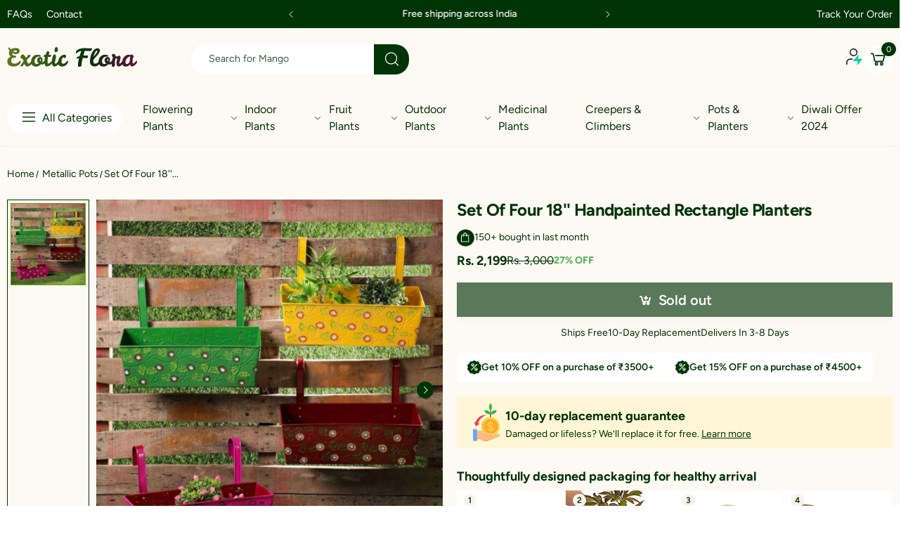

--- FILE ---
content_type: text/html; charset=utf-8
request_url: https://exoticflora.in/products/set-of-four-18-handpainted-rectangle-planters
body_size: 48551
content:
<!doctype html><html class="no-js" lang="en" dir="ltr">
  <head>
<script src='https://d24sh1msnqkirc.cloudfront.net/shopflo.bundle.js' async></script>

    <meta charset="utf-8">
    <meta http-equiv="X-UA-Compatible" content="IE=edge">
    <meta name="viewport" content="width=device-width, initial-scale=1.0, maximum-scale=5.0">
    <meta name="theme-color" content="#61ab00">
    <script src='https://bridge.shopflo.com/js/shopflo.bundle.js' async></script><link rel="canonical" href="https://exoticflora.in/products/set-of-four-18-handpainted-rectangle-planters">

<link rel="preload" href="//exoticflora.in/cdn/shop/t/29/assets/style-speed.css?v=18397613292819639121757755069" as="style"><link rel="preload" href="//exoticflora.in/cdn/shop/t/29/assets/style.min.css?v=52810005113052941101747660712" as="style">
<link rel="preload" href="//exoticflora.in/cdn/shop/t/29/assets/theme.min.css?v=84437067923561785331759293044" as="style"><link rel="preload" href="//exoticflora.in/cdn/shop/t/29/assets/kiti-var.css?v=91289231981851020141747660712" as="style">

<noscript><link href="//exoticflora.in/cdn/shop/t/29/assets/swatch-color.css?v=87112208204652398511747660712" rel="stylesheet" type="text/css" media="all" /><link href="//exoticflora.in/cdn/shop/t/29/assets/molla-icon.css?v=176179438066325234261747660712" rel="stylesheet" type="text/css" media="all" /><link href="//exoticflora.in/cdn/shop/t/29/assets/theme.font.css?v=57372562000774340551757755069" rel="stylesheet" type="text/css" media="all" /></noscript><title>Set of Four 18&#39;&#39; Handpainted Rectangle Planters&ndash; Exotic Flora</title><meta name="description" content="Stylish color and durable metal completes this stunning  Pot. You can use this to create a colorful display of flowers and herbs that grow small. Extremely easy to clean, the planter makes for the best accessory for all the garden lovers far and wide."><meta name="author" content="Exotic Flora">
<!-- Favicon --><link rel="apple-touch-icon" sizes="180x180" href="//exoticflora.in/cdn/shop/files/Exotic_Flora_180x180.svg?v=1740639674"><link rel="icon" type="image/png" sizes="32x32" href="//exoticflora.in/cdn/shop/files/Exotic_Flora_32x32.svg?v=1740639674"><link rel="icon" type="image/png" sizes="16x16" href="//exoticflora.in/cdn/shop/files/Exotic_Flora_16x16.svg?v=1740639674"><link rel="mask-icon" href="//exoticflora.in/cdn/shop/files/safari-pinned-tab.svg?v=13141" color="#222222"><link rel="shortcut icon" href="//exoticflora.in/cdn/shop/files/Exotic_Flora_48x48.svg?v=1740639674"><link rel="manifest" href="//exoticflora.in/cdn/shop/t/29/assets/site.webmanifest.json?v=132469312522964556721747660712">
<meta name="apple-mobile-web-app-title" content="Exotic Flora">
<meta name="application-name" content="Exotic Flora">
<meta name="msapplication-TileColor" content="#61ab00">
<meta name="msapplication-config" content="//exoticflora.in/cdn/shop/t/29/assets/browserconfig.xml?v=77435728850271673361747660712">
<meta name="theme-color" content="#ffffff"><meta name="keywords" content="Set of Four 18&#39;&#39; Handpainted Rectangle Planters,Metallic Pots,Out of stock collection,Pots &amp; Planters,green girgit,metallic,Exotic Flora, exoticflora.in"/><meta property="og:site_name" content="Exotic Flora">
<meta property="og:url" content="https://exoticflora.in/products/set-of-four-18-handpainted-rectangle-planters">
<meta property="og:title" content="Set of Four 18&#39;&#39; Handpainted Rectangle Planters">
<meta property="og:type" content="product">
<meta property="og:description" content="Stylish color and durable metal completes this stunning  Pot. You can use this to create a colorful display of flowers and herbs that grow small. Extremely easy to clean, the planter makes for the best accessory for all the garden lovers far and wide."><meta property="og:price:amount" content="2,199">
<meta property="og:price:currency" content="INR"><meta property="og:image" content="http://exoticflora.in/cdn/shop/products/SET18INHP_1_1024x1024.jpg?v=1597828129"><meta property="og:image" content="http://exoticflora.in/cdn/shop/products/SET18INHP_2_1024x1024.jpg?v=1597828129"><meta property="og:image" content="http://exoticflora.in/cdn/shop/products/SET18INHP_3_1024x1024.jpg?v=1597828129"><meta property="og:image:secure_url" content="https://exoticflora.in/cdn/shop/products/SET18INHP_1_1024x1024.jpg?v=1597828129"><meta property="og:image:secure_url" content="https://exoticflora.in/cdn/shop/products/SET18INHP_2_1024x1024.jpg?v=1597828129"><meta property="og:image:secure_url" content="https://exoticflora.in/cdn/shop/products/SET18INHP_3_1024x1024.jpg?v=1597828129"><meta name="twitter:site" content="@">
<meta name="twitter:card" content="summary_large_image">
<meta name="twitter:title" content="Set of Four 18&#39;&#39; Handpainted Rectangle Planters">
<meta name="twitter:description" content="Stylish color and durable metal completes this stunning  Pot. You can use this to create a colorful display of flowers and herbs that grow small. Extremely easy to clean, the planter makes for the best accessory for all the garden lovers far and wide."><link href="//exoticflora.in/cdn/shop/t/29/assets/style-speed.css?v=18397613292819639121757755069" rel="stylesheet" type="text/css" media="all"><link href="//exoticflora.in/cdn/shop/t/29/assets/style.min.css?v=52810005113052941101747660712" rel="stylesheet" type="text/css" media="all" /><link href="//exoticflora.in/cdn/shop/t/29/assets/theme.min.css?v=84437067923561785331759293044" rel="stylesheet" type="text/css" media="all" /><meta name="google-site-verification" content="_BCLYBxBpNI6QPGJbxUNNDLyX0qBQ3XOdC0h9okOVCs">
<link rel="preconnect" href="https://fonts.gstatic.com">
<style>
body {--f_family: Jost;}
</style><link href="//exoticflora.in/cdn/shop/t/29/assets/md_prd_card_grid.min.css?v=48418994189520521311747660712" rel="stylesheet" type="text/css" media="all" /><link id="custom-css" href="//exoticflora.in/cdn/shop/t/29/assets/kiti-var.css?v=91289231981851020141747660712" rel="stylesheet" type="text/css" media="all">
    
    <link id="custom-new-css" href="//exoticflora.in/cdn/shop/t/29/assets/custom.css?v=29911713733596895841757755068" rel="stylesheet" type="text/css" media="all">
    
    <script src="https://cdn.jsdelivr.net/npm/swiper/swiper-bundle.min.js"></script>
    <script src="http://ajax.googleapis.com/ajax/libs/jquery/1.7.1/jquery.min.js" type="text/javascript"></script>
    
    <script>window.performance && window.performance.mark && window.performance.mark('shopify.content_for_header.start');</script><meta name="google-site-verification" content="ZqIZ8j2WFUK2o6VFS-U1cts4d5LVlmCExHaROWSXoWY">
<meta id="shopify-digital-wallet" name="shopify-digital-wallet" content="/20836855/digital_wallets/dialog">
<link rel="alternate" type="application/json+oembed" href="https://exoticflora.in/products/set-of-four-18-handpainted-rectangle-planters.oembed">
<script async="async" src="/checkouts/internal/preloads.js?locale=en-IN"></script>
<script id="shopify-features" type="application/json">{"accessToken":"07c0bf618b418105b7fff79d6bfe61a7","betas":["rich-media-storefront-analytics"],"domain":"exoticflora.in","predictiveSearch":true,"shopId":20836855,"locale":"en"}</script>
<script>var Shopify = Shopify || {};
Shopify.shop = "exoticfloraonline.myshopify.com";
Shopify.locale = "en";
Shopify.currency = {"active":"INR","rate":"1.0"};
Shopify.country = "IN";
Shopify.theme = {"name":"Shopflo X Exotic Flora | 5.19","id":134226575458,"schema_name":"Molla","schema_version":"2.0.0","theme_store_id":null,"role":"main"};
Shopify.theme.handle = "null";
Shopify.theme.style = {"id":null,"handle":null};
Shopify.cdnHost = "exoticflora.in/cdn";
Shopify.routes = Shopify.routes || {};
Shopify.routes.root = "/";</script>
<script type="module">!function(o){(o.Shopify=o.Shopify||{}).modules=!0}(window);</script>
<script>!function(o){function n(){var o=[];function n(){o.push(Array.prototype.slice.apply(arguments))}return n.q=o,n}var t=o.Shopify=o.Shopify||{};t.loadFeatures=n(),t.autoloadFeatures=n()}(window);</script>
<script id="shop-js-analytics" type="application/json">{"pageType":"product"}</script>
<script defer="defer" async type="module" src="//exoticflora.in/cdn/shopifycloud/shop-js/modules/v2/client.init-shop-cart-sync_C5BV16lS.en.esm.js"></script>
<script defer="defer" async type="module" src="//exoticflora.in/cdn/shopifycloud/shop-js/modules/v2/chunk.common_CygWptCX.esm.js"></script>
<script type="module">
  await import("//exoticflora.in/cdn/shopifycloud/shop-js/modules/v2/client.init-shop-cart-sync_C5BV16lS.en.esm.js");
await import("//exoticflora.in/cdn/shopifycloud/shop-js/modules/v2/chunk.common_CygWptCX.esm.js");

  window.Shopify.SignInWithShop?.initShopCartSync?.({"fedCMEnabled":true,"windoidEnabled":true});

</script>
<script>(function() {
  var isLoaded = false;
  function asyncLoad() {
    if (isLoaded) return;
    isLoaded = true;
    var urls = ["https:\/\/static.klaviyo.com\/onsite\/js\/klaviyo.js?company_id=RkJrdV\u0026shop=exoticfloraonline.myshopify.com","https:\/\/static.klaviyo.com\/onsite\/js\/klaviyo.js?company_id=RkJrdV\u0026shop=exoticfloraonline.myshopify.com","https:\/\/seo.apps.avada.io\/avada-seo-installed.js?shop=exoticfloraonline.myshopify.com","https:\/\/d3bgans7wgtaiy.cloudfront.net\/exoticfloraonline.myshopify.com.js?shop=exoticfloraonline.myshopify.com","https:\/\/static.klaviyo.com\/onsite\/js\/klaviyo.js?company_id=RkJrdV\u0026shop=exoticfloraonline.myshopify.com","https:\/\/cdn.nfcube.com\/instafeed-2310e38dfa012b5bae3b1faa2940be8f.js?shop=exoticfloraonline.myshopify.com","https:\/\/customer-first-focus.b-cdn.net\/cffOrderifyLoader_min.js?shop=exoticfloraonline.myshopify.com"];
    for (var i = 0; i < urls.length; i++) {
      var s = document.createElement('script');
      s.type = 'text/javascript';
      s.async = true;
      s.src = urls[i];
      var x = document.getElementsByTagName('script')[0];
      x.parentNode.insertBefore(s, x);
    }
  };
  if(window.attachEvent) {
    window.attachEvent('onload', asyncLoad);
  } else {
    window.addEventListener('load', asyncLoad, false);
  }
})();</script>
<script id="__st">var __st={"a":20836855,"offset":19800,"reqid":"fa609550-832c-4f65-abfb-f83419303c79-1768819714","pageurl":"exoticflora.in\/products\/set-of-four-18-handpainted-rectangle-planters","u":"089ee7604749","p":"product","rtyp":"product","rid":4485320409186};</script>
<script>window.ShopifyPaypalV4VisibilityTracking = true;</script>
<script id="form-persister">!function(){'use strict';const t='contact',e='new_comment',n=[[t,t],['blogs',e],['comments',e],[t,'customer']],o='password',r='form_key',c=['recaptcha-v3-token','g-recaptcha-response','h-captcha-response',o],s=()=>{try{return window.sessionStorage}catch{return}},i='__shopify_v',u=t=>t.elements[r],a=function(){const t=[...n].map((([t,e])=>`form[action*='/${t}']:not([data-nocaptcha='true']) input[name='form_type'][value='${e}']`)).join(',');var e;return e=t,()=>e?[...document.querySelectorAll(e)].map((t=>t.form)):[]}();function m(t){const e=u(t);a().includes(t)&&(!e||!e.value)&&function(t){try{if(!s())return;!function(t){const e=s();if(!e)return;const n=u(t);if(!n)return;const o=n.value;o&&e.removeItem(o)}(t);const e=Array.from(Array(32),(()=>Math.random().toString(36)[2])).join('');!function(t,e){u(t)||t.append(Object.assign(document.createElement('input'),{type:'hidden',name:r})),t.elements[r].value=e}(t,e),function(t,e){const n=s();if(!n)return;const r=[...t.querySelectorAll(`input[type='${o}']`)].map((({name:t})=>t)),u=[...c,...r],a={};for(const[o,c]of new FormData(t).entries())u.includes(o)||(a[o]=c);n.setItem(e,JSON.stringify({[i]:1,action:t.action,data:a}))}(t,e)}catch(e){console.error('failed to persist form',e)}}(t)}const f=t=>{if('true'===t.dataset.persistBound)return;const e=function(t,e){const n=function(t){return'function'==typeof t.submit?t.submit:HTMLFormElement.prototype.submit}(t).bind(t);return function(){let t;return()=>{t||(t=!0,(()=>{try{e(),n()}catch(t){(t=>{console.error('form submit failed',t)})(t)}})(),setTimeout((()=>t=!1),250))}}()}(t,(()=>{m(t)}));!function(t,e){if('function'==typeof t.submit&&'function'==typeof e)try{t.submit=e}catch{}}(t,e),t.addEventListener('submit',(t=>{t.preventDefault(),e()})),t.dataset.persistBound='true'};!function(){function t(t){const e=(t=>{const e=t.target;return e instanceof HTMLFormElement?e:e&&e.form})(t);e&&m(e)}document.addEventListener('submit',t),document.addEventListener('DOMContentLoaded',(()=>{const e=a();for(const t of e)f(t);var n;n=document.body,new window.MutationObserver((t=>{for(const e of t)if('childList'===e.type&&e.addedNodes.length)for(const t of e.addedNodes)1===t.nodeType&&'FORM'===t.tagName&&a().includes(t)&&f(t)})).observe(n,{childList:!0,subtree:!0,attributes:!1}),document.removeEventListener('submit',t)}))}()}();</script>
<script integrity="sha256-4kQ18oKyAcykRKYeNunJcIwy7WH5gtpwJnB7kiuLZ1E=" data-source-attribution="shopify.loadfeatures" defer="defer" src="//exoticflora.in/cdn/shopifycloud/storefront/assets/storefront/load_feature-a0a9edcb.js" crossorigin="anonymous"></script>
<script data-source-attribution="shopify.dynamic_checkout.dynamic.init">var Shopify=Shopify||{};Shopify.PaymentButton=Shopify.PaymentButton||{isStorefrontPortableWallets:!0,init:function(){window.Shopify.PaymentButton.init=function(){};var t=document.createElement("script");t.src="https://exoticflora.in/cdn/shopifycloud/portable-wallets/latest/portable-wallets.en.js",t.type="module",document.head.appendChild(t)}};
</script>
<script data-source-attribution="shopify.dynamic_checkout.buyer_consent">
  function portableWalletsHideBuyerConsent(e){var t=document.getElementById("shopify-buyer-consent"),n=document.getElementById("shopify-subscription-policy-button");t&&n&&(t.classList.add("hidden"),t.setAttribute("aria-hidden","true"),n.removeEventListener("click",e))}function portableWalletsShowBuyerConsent(e){var t=document.getElementById("shopify-buyer-consent"),n=document.getElementById("shopify-subscription-policy-button");t&&n&&(t.classList.remove("hidden"),t.removeAttribute("aria-hidden"),n.addEventListener("click",e))}window.Shopify?.PaymentButton&&(window.Shopify.PaymentButton.hideBuyerConsent=portableWalletsHideBuyerConsent,window.Shopify.PaymentButton.showBuyerConsent=portableWalletsShowBuyerConsent);
</script>
<script data-source-attribution="shopify.dynamic_checkout.cart.bootstrap">document.addEventListener("DOMContentLoaded",(function(){function t(){return document.querySelector("shopify-accelerated-checkout-cart, shopify-accelerated-checkout")}if(t())Shopify.PaymentButton.init();else{new MutationObserver((function(e,n){t()&&(Shopify.PaymentButton.init(),n.disconnect())})).observe(document.body,{childList:!0,subtree:!0})}}));
</script>

<script>window.performance && window.performance.mark && window.performance.mark('shopify.content_for_header.end');</script>
<script>
// var worker = window.Worker ? new Worker('/tools/the4/worker.js') : null;
"undefined" == typeof window.$ && (window.$ = {});"undefined" == typeof window.Shopify && (window.Shopify = {});"undefined" == typeof Currency && (Kt_currency = {});const themeAlign = "ltr";var collection = {Crr : null };var localStorageCurrency = null, goto = !0, optionValue = '', optionIndex = '', shopLocale = "en",groupsFilter = brands_icon = colorGroupFilter = currTags = currTags_handleize = collectionTags = iscollectionTags = fltSlider = new Array,currPage = 0, canonical_url = "https://exoticflora.in/products/set-of-four-18-handpainted-rectangle-planters", lazy_firstLoad = true;const product_id = 4485320409186,product_handle = "set-of-four-18-handpainted-rectangle-planters",shopURL = "https://exoticfloraonline.myshopify.com",createPagesByTheme =false,themeAjaxCart = true,templateName = "product",allPrdUrl = "\/collections\/all";dirBody =false;Shopify.themeName = "Molla";Shopify.root_url = '';Shopify.shop_url = 'https://exoticflora.in' + Shopify.root_url;Shopify.customer =false;Shopify.recoment = '/browsing_context_suggestions.json?source=geolocation_recommendation&currency[enabled]=true&currency[exclude]=INR&language[enabled]=true&language[exclude]=en&';theme = { moneyFormat: "Rs. {{amount_no_decimals}}",money_with_currency_format: "Rs. {{amount_no_decimals}}",money_format: "Rs. {{amount_no_decimals}}",attrTheme: false,deliveryFormatDate: "dddd MM\/DD\/YYYY",cartAttributes: {},role: "true",timenow: { h: "8",i: "59",s: "60",timeNow: "2026/01/19",hNow: "16",iNow: "18",sNow: "34"},link_google_f: "//fonts.googleapis.com/css2?family=Jost:ital,wght@0,300;0,400;0,500;0,700;0,800;1,300;1,400;1,500;1,700;1,800&display=swap"};Kt_currency.format = "money_format";var shopCry = "INR";window.setCookie=function(e,t,n,i,o){var r=new Date;r.setTime(r.getTime()+n*i*o*60*1e3);var g=0==o?1:"expires="+r.toUTCString();document.cookie=e+"="+t+";"+g+";path=/;SameSite=Lax"},window.getCookie=function(e){for(var t=e+"=",n=document.cookie.split(";"),i=0;i<n.length;i++){for(var o=n[i];" "==o.charAt(0);)o=o.substring(1);if(0==o.indexOf(t))return o.substring(t.length,o.length)}return""};theme.library = 6066107368774635763;theme.crr_library = localStorage.getItem('library') || '[]';theme.strings = {inStock: "In stock",outOfStock: "Out Of Stock",soldOut: "Sold out",qtyLabel: "Qty",addToCart: "Add to cart",addedToCart: "Has in cart",contact: "Contact",remove: "Remove",empty: "Your bag is currently empty.",cartItem: "My Cart (1)",cartItems: "My Cart (2)",cartItemText: "item",cartItemsText: "items",noimage: "\/\/exoticflora.in\/cdn\/shop\/t\/29\/assets\/noimage.gif?v=13141",cdday: "Days",cdhrs: "Hours",cdmin: "Minutes",cdsecs: "Seconds",nll_error_mesenger: "Could not connect to the registration server. Please try again later.",nll_success_mesenger: "THANK YOU FOR SUBSCRIBING!\u003c\/br\u003eUse the \u003cspan class=\"code\"\u003e\u003c\/span\u003e code to get a discount on the first purchase.",aspect_ratio: "1/1",search_dropdown_pages: "Pages",search_dropdown_articles: "Articles",search_dropdown_no_results: "Your search did not yield any results.",flt_range: "Range"};theme.productStrings = {sizeGuide: "Size guide",addToCart: "Add to cart",preOrder: "Pre order",selectOption: "Select options",soldOut: "Sold out",inStock: "In stock",outOfStock: "Out Of Stock",unavailable: "Unavailable",onlyLeft: "Only \u003cspan\u003e1\u003c\/span\u003e left",onSale: "Sale",stockMessage: ["Hurry! Only "," left in stock."],label_select: "Select a ",viewMoreVariants: "More",addToWishlist: "Add to Wishlist",viewWishlist: "View my Wishlist"};theme.function = {searchAjax: true,searchByCollection: false,searchAjaxTypes: "product,page,article,collection",vrsgallery: true,quickshop: null,quickview: false,use_thumb_hidden_on_mb: false,productImgType: "normal",productOptionStyle: [{'name': "Color",'style': "combobox",'color_watched': true,'op_attach': false,'op_pre_select': false},{'name': "Size",'style': "not_select square",'color_watched': false,'op_attach': true,'op_pre_select': false},{'name': "",'style': "combobox",'color_watched': false,'op_attach': false,'op_pre_select': false},{'name': "",'style': "combobox",'color_watched': false,'op_attach': false,'op_pre_select': false},{'name': "",'style': "combobox",'color_watched': false,'op_attach': false,'op_pre_select': false}],productGridOptionStyle: [{'name': "Color",'style': "circle _small",'color_watched': true, 'sw_style': "color"},{'name': "Size",'style': "list list_1",'color_watched': false, 'sw_style': "color"},{'name': "",'style': "list list_1",'color_watched': false, 'sw_style': "color"},{'name': "",'style': "list list_1",'color_watched': false, 'sw_style': "color"},{'name': "",'style': "list list_1",'color_watched': false, 'sw_style': "color"}],photoZoom: true,nll_ajax: true,ajax_cart: true,threshold_cart: "Spend #more to receive free shipping",type_ajax_cart: "drawer",ajax_cart_page: true,sticky_icon_cart: null, textInListShipping: " on order over ",textInListShippingMax: " on order under ",product_delivery: {offSaturday: true,offSunday: true,offDays: ["23\/12\/****","24\/12\/****","01\/01\/****"],fromDate: 10,toDate: 15 },countdown_timezone: false,timezone: 'EST',variantsLoad: false};theme.compare = { remove: "Remove",clear_all: "Clear All",mini_title: "Compare"};theme.wishlist = {login: "\/account\/login",type: "",page: "\/pages\/wishlist",page_local: "",add: "Add to Wishlist",view: "View my Wishlist",list: [],nitro_list: []};theme.suggest = {enable: false, collection_opj: "",delay_time: 7000,show_time: 7600,use_fake_location: true,arr_fake_location: ["Melbourne, Australia","Washington","Nevada"]};theme.asset_url = function(lib) {return '//exoticflora.in/cdn/shop/t/29/assets/theme.min.js?v=142235507253762918961747660712'.replace('theme.min.js', lib);}
</script>
<!-- Start of Judge.me Core -->
<link rel="dns-prefetch" href="https://cdn.judge.me/">
<script data-cfasync='false' class='jdgm-settings-script'>window.jdgmSettings={"pagination":5,"disable_web_reviews":true,"badge_no_review_text":"No reviews","badge_n_reviews_text":"{{ average_rating_1_decimal }} ({{ n }} review/reviews)","badge_star_color":"#FFB700","hide_badge_preview_if_no_reviews":true,"badge_hide_text":false,"enforce_center_preview_badge":false,"widget_title":"Customer Reviews","widget_open_form_text":"Write a review","widget_close_form_text":"Cancel review","widget_refresh_page_text":"Refresh page","widget_summary_text":"Based on {{ number_of_reviews }} review/reviews","widget_no_review_text":"Be the first to write a review","widget_name_field_text":"Display name","widget_verified_name_field_text":"Verified Name (public)","widget_name_placeholder_text":"Display name","widget_required_field_error_text":"This field is required.","widget_email_field_text":"Email address","widget_verified_email_field_text":"Verified Email (private, can not be edited)","widget_email_placeholder_text":"Your email address","widget_email_field_error_text":"Please enter a valid email address.","widget_rating_field_text":"Rating","widget_review_title_field_text":"Review Title","widget_review_title_placeholder_text":"Give your review a title","widget_review_body_field_text":"Review content","widget_review_body_placeholder_text":"Start writing here...","widget_pictures_field_text":"Picture/Video (optional)","widget_submit_review_text":"Submit Review","widget_submit_verified_review_text":"Submit Verified Review","widget_submit_success_msg_with_auto_publish":"Thank you! Please refresh the page in a few moments to see your review. You can remove or edit your review by logging into \u003ca href='https://judge.me/login' target='_blank' rel='nofollow noopener'\u003eJudge.me\u003c/a\u003e","widget_submit_success_msg_no_auto_publish":"Thank you! Your review will be published as soon as it is approved by the shop admin. You can remove or edit your review by logging into \u003ca href='https://judge.me/login' target='_blank' rel='nofollow noopener'\u003eJudge.me\u003c/a\u003e","widget_show_default_reviews_out_of_total_text":"Showing {{ n_reviews_shown }} out of {{ n_reviews }} reviews.","widget_show_all_link_text":"Show all","widget_show_less_link_text":"Show less","widget_author_said_text":"{{ reviewer_name }} said:","widget_days_text":"{{ n }} days ago","widget_weeks_text":"{{ n }} week/weeks ago","widget_months_text":"{{ n }} month/months ago","widget_years_text":"{{ n }} year/years ago","widget_yesterday_text":"Yesterday","widget_today_text":"Today","widget_replied_text":"\u003e\u003e {{ shop_name }} replied:","widget_read_more_text":"Read more","widget_reviewer_name_as_initial":"","widget_rating_filter_color":"","widget_rating_filter_see_all_text":"See all reviews","widget_sorting_most_recent_text":"Most Recent","widget_sorting_highest_rating_text":"Highest Rating","widget_sorting_lowest_rating_text":"Lowest Rating","widget_sorting_with_pictures_text":"Only Pictures","widget_sorting_most_helpful_text":"Most Helpful","widget_open_question_form_text":"Ask a question","widget_reviews_subtab_text":"Reviews","widget_questions_subtab_text":"Questions","widget_question_label_text":"Question","widget_answer_label_text":"Answer","widget_question_placeholder_text":"Write your question here","widget_submit_question_text":"Submit Question","widget_question_submit_success_text":"Thank you for your question! We will notify you once it gets answered.","widget_star_color":"#FFB700","verified_badge_text":"Verified","verified_badge_bg_color":"","verified_badge_text_color":"","verified_badge_placement":"left-of-reviewer-name","widget_review_max_height":5,"widget_hide_border":false,"widget_social_share":false,"widget_thumb":false,"widget_review_location_show":false,"widget_location_format":"country_iso_code","all_reviews_include_out_of_store_products":true,"all_reviews_out_of_store_text":"(out of store)","all_reviews_pagination":100,"all_reviews_product_name_prefix_text":"about","enable_review_pictures":true,"enable_question_anwser":true,"widget_theme":"","review_date_format":"mm/dd/yyyy","default_sort_method":"most-recent","widget_product_reviews_subtab_text":"Product Reviews","widget_shop_reviews_subtab_text":"Shop Reviews","widget_other_products_reviews_text":"Reviews for other products","widget_store_reviews_subtab_text":"Store reviews","widget_no_store_reviews_text":"This store hasn't received any reviews yet","widget_web_restriction_product_reviews_text":"This product hasn't received any reviews yet","widget_no_items_text":"No items found","widget_show_more_text":"Show more","widget_write_a_store_review_text":"Write a Store Review","widget_other_languages_heading":"Reviews in Other Languages","widget_translate_review_text":"Translate review to {{ language }}","widget_translating_review_text":"Translating...","widget_show_original_translation_text":"Show original ({{ language }})","widget_translate_review_failed_text":"Review couldn't be translated.","widget_translate_review_retry_text":"Retry","widget_translate_review_try_again_later_text":"Try again later","show_product_url_for_grouped_product":false,"widget_sorting_pictures_first_text":"Pictures First","show_pictures_on_all_rev_page_mobile":false,"show_pictures_on_all_rev_page_desktop":false,"floating_tab_hide_mobile_install_preference":false,"floating_tab_button_name":"★ Reviews","floating_tab_title":"Let customers speak for us","floating_tab_button_color":"","floating_tab_button_background_color":"","floating_tab_url":"","floating_tab_url_enabled":false,"floating_tab_tab_style":"text","all_reviews_text_badge_text":"Customers rate us {{ shop.metafields.judgeme.all_reviews_rating | round: 1 }}/5 based on {{ shop.metafields.judgeme.all_reviews_count }} reviews.","all_reviews_text_badge_text_branded_style":"{{ shop.metafields.judgeme.all_reviews_rating | round: 1 }} out of 5 stars based on {{ shop.metafields.judgeme.all_reviews_count }} reviews","is_all_reviews_text_badge_a_link":false,"show_stars_for_all_reviews_text_badge":false,"all_reviews_text_badge_url":"","all_reviews_text_style":"text","all_reviews_text_color_style":"judgeme_brand_color","all_reviews_text_color":"#108474","all_reviews_text_show_jm_brand":true,"featured_carousel_show_header":true,"featured_carousel_title":"Let customers speak for us","testimonials_carousel_title":"Customers are saying","videos_carousel_title":"Real customer stories","cards_carousel_title":"Customers are saying","featured_carousel_count_text":"from {{ n }} reviews","featured_carousel_add_link_to_all_reviews_page":false,"featured_carousel_url":"","featured_carousel_show_images":true,"featured_carousel_autoslide_interval":5,"featured_carousel_arrows_on_the_sides":false,"featured_carousel_height":250,"featured_carousel_width":80,"featured_carousel_image_size":0,"featured_carousel_image_height":250,"featured_carousel_arrow_color":"#eeeeee","verified_count_badge_style":"vintage","verified_count_badge_orientation":"horizontal","verified_count_badge_color_style":"judgeme_brand_color","verified_count_badge_color":"#108474","is_verified_count_badge_a_link":false,"verified_count_badge_url":"","verified_count_badge_show_jm_brand":true,"widget_rating_preset_default":5,"widget_first_sub_tab":"product-reviews","widget_show_histogram":true,"widget_histogram_use_custom_color":false,"widget_pagination_use_custom_color":false,"widget_star_use_custom_color":false,"widget_verified_badge_use_custom_color":false,"widget_write_review_use_custom_color":false,"picture_reminder_submit_button":"Upload Pictures","enable_review_videos":true,"mute_video_by_default":false,"widget_sorting_videos_first_text":"Videos First","widget_review_pending_text":"Pending","featured_carousel_items_for_large_screen":3,"social_share_options_order":"Facebook,Twitter","remove_microdata_snippet":true,"disable_json_ld":false,"enable_json_ld_products":false,"preview_badge_show_question_text":false,"preview_badge_no_question_text":"No questions","preview_badge_n_question_text":"{{ number_of_questions }} question/questions","qa_badge_show_icon":false,"qa_badge_position":"same-row","remove_judgeme_branding":false,"widget_add_search_bar":false,"widget_search_bar_placeholder":"Search","widget_sorting_verified_only_text":"Verified only","featured_carousel_theme":"default","featured_carousel_show_rating":true,"featured_carousel_show_title":true,"featured_carousel_show_body":true,"featured_carousel_show_date":false,"featured_carousel_show_reviewer":true,"featured_carousel_show_product":false,"featured_carousel_header_background_color":"#108474","featured_carousel_header_text_color":"#ffffff","featured_carousel_name_product_separator":"reviewed","featured_carousel_full_star_background":"#108474","featured_carousel_empty_star_background":"#dadada","featured_carousel_vertical_theme_background":"#f9fafb","featured_carousel_verified_badge_enable":false,"featured_carousel_verified_badge_color":"#108474","featured_carousel_border_style":"round","featured_carousel_review_line_length_limit":3,"featured_carousel_more_reviews_button_text":"Read more reviews","featured_carousel_view_product_button_text":"View product","all_reviews_page_load_reviews_on":"scroll","all_reviews_page_load_more_text":"Load More Reviews","disable_fb_tab_reviews":false,"enable_ajax_cdn_cache":false,"widget_public_name_text":"displayed publicly like","default_reviewer_name":"John Smith","default_reviewer_name_has_non_latin":true,"widget_reviewer_anonymous":"Anonymous","medals_widget_title":"Judge.me Review Medals","medals_widget_background_color":"#f9fafb","medals_widget_position":"footer_all_pages","medals_widget_border_color":"#f9fafb","medals_widget_verified_text_position":"left","medals_widget_use_monochromatic_version":false,"medals_widget_elements_color":"#108474","show_reviewer_avatar":true,"widget_invalid_yt_video_url_error_text":"Not a YouTube video URL","widget_max_length_field_error_text":"Please enter no more than {0} characters.","widget_show_country_flag":false,"widget_show_collected_via_shop_app":true,"widget_verified_by_shop_badge_style":"light","widget_verified_by_shop_text":"Verified by Shop","widget_show_photo_gallery":true,"widget_load_with_code_splitting":true,"widget_ugc_install_preference":false,"widget_ugc_title":"Made by us, Shared by you","widget_ugc_subtitle":"Tag us to see your picture featured in our page","widget_ugc_arrows_color":"#ffffff","widget_ugc_primary_button_text":"Buy Now","widget_ugc_primary_button_background_color":"#108474","widget_ugc_primary_button_text_color":"#ffffff","widget_ugc_primary_button_border_width":"0","widget_ugc_primary_button_border_style":"none","widget_ugc_primary_button_border_color":"#108474","widget_ugc_primary_button_border_radius":"25","widget_ugc_secondary_button_text":"Load More","widget_ugc_secondary_button_background_color":"#ffffff","widget_ugc_secondary_button_text_color":"#108474","widget_ugc_secondary_button_border_width":"2","widget_ugc_secondary_button_border_style":"solid","widget_ugc_secondary_button_border_color":"#108474","widget_ugc_secondary_button_border_radius":"25","widget_ugc_reviews_button_text":"View Reviews","widget_ugc_reviews_button_background_color":"#ffffff","widget_ugc_reviews_button_text_color":"#108474","widget_ugc_reviews_button_border_width":"2","widget_ugc_reviews_button_border_style":"solid","widget_ugc_reviews_button_border_color":"#108474","widget_ugc_reviews_button_border_radius":"25","widget_ugc_reviews_button_link_to":"judgeme-reviews-page","widget_ugc_show_post_date":true,"widget_ugc_max_width":"800","widget_rating_metafield_value_type":true,"widget_primary_color":"#4CAF50","widget_enable_secondary_color":false,"widget_secondary_color":"#edf5f5","widget_summary_average_rating_text":"{{ average_rating }} out of 5","widget_media_grid_title":"Customer photos \u0026 videos","widget_media_grid_see_more_text":"See more","widget_round_style":false,"widget_show_product_medals":true,"widget_verified_by_judgeme_text":"Verified by Judge.me","widget_show_store_medals":true,"widget_verified_by_judgeme_text_in_store_medals":"Verified by Judge.me","widget_media_field_exceed_quantity_message":"Sorry, we can only accept {{ max_media }} for one review.","widget_media_field_exceed_limit_message":"{{ file_name }} is too large, please select a {{ media_type }} less than {{ size_limit }}MB.","widget_review_submitted_text":"Review Submitted!","widget_question_submitted_text":"Question Submitted!","widget_close_form_text_question":"Cancel","widget_write_your_answer_here_text":"Write your answer here","widget_enabled_branded_link":true,"widget_show_collected_by_judgeme":true,"widget_reviewer_name_color":"","widget_write_review_text_color":"","widget_write_review_bg_color":"","widget_collected_by_judgeme_text":"collected by Judge.me","widget_pagination_type":"standard","widget_load_more_text":"Load More","widget_load_more_color":"#108474","widget_full_review_text":"Full Review","widget_read_more_reviews_text":"Read More Reviews","widget_read_questions_text":"Read Questions","widget_questions_and_answers_text":"Questions \u0026 Answers","widget_verified_by_text":"Verified by","widget_verified_text":"Verified","widget_number_of_reviews_text":"{{ number_of_reviews }} reviews","widget_back_button_text":"Back","widget_next_button_text":"Next","widget_custom_forms_filter_button":"Filters","custom_forms_style":"vertical","widget_show_review_information":false,"how_reviews_are_collected":"How reviews are collected?","widget_show_review_keywords":false,"widget_gdpr_statement":"How we use your data: We'll only contact you about the review you left, and only if necessary. By submitting your review, you agree to Judge.me's \u003ca href='https://judge.me/terms' target='_blank' rel='nofollow noopener'\u003eterms\u003c/a\u003e, \u003ca href='https://judge.me/privacy' target='_blank' rel='nofollow noopener'\u003eprivacy\u003c/a\u003e and \u003ca href='https://judge.me/content-policy' target='_blank' rel='nofollow noopener'\u003econtent\u003c/a\u003e policies.","widget_multilingual_sorting_enabled":false,"widget_translate_review_content_enabled":false,"widget_translate_review_content_method":"manual","popup_widget_review_selection":"automatically_with_pictures","popup_widget_round_border_style":true,"popup_widget_show_title":true,"popup_widget_show_body":true,"popup_widget_show_reviewer":false,"popup_widget_show_product":true,"popup_widget_show_pictures":true,"popup_widget_use_review_picture":true,"popup_widget_show_on_home_page":true,"popup_widget_show_on_product_page":true,"popup_widget_show_on_collection_page":true,"popup_widget_show_on_cart_page":true,"popup_widget_position":"bottom_left","popup_widget_first_review_delay":5,"popup_widget_duration":5,"popup_widget_interval":5,"popup_widget_review_count":5,"popup_widget_hide_on_mobile":true,"review_snippet_widget_round_border_style":true,"review_snippet_widget_card_color":"#FFFFFF","review_snippet_widget_slider_arrows_background_color":"#FFFFFF","review_snippet_widget_slider_arrows_color":"#000000","review_snippet_widget_star_color":"#108474","show_product_variant":false,"all_reviews_product_variant_label_text":"Variant: ","widget_show_verified_branding":false,"widget_ai_summary_title":"Customers say","widget_ai_summary_disclaimer":"AI-powered review summary based on recent customer reviews","widget_show_ai_summary":false,"widget_show_ai_summary_bg":false,"widget_show_review_title_input":true,"redirect_reviewers_invited_via_email":"review_widget","request_store_review_after_product_review":false,"request_review_other_products_in_order":false,"review_form_color_scheme":"default","review_form_corner_style":"square","review_form_star_color":{},"review_form_text_color":"#333333","review_form_background_color":"#ffffff","review_form_field_background_color":"#fafafa","review_form_button_color":{},"review_form_button_text_color":"#ffffff","review_form_modal_overlay_color":"#000000","review_content_screen_title_text":"How would you rate this product?","review_content_introduction_text":"We would love it if you would share a bit about your experience.","store_review_form_title_text":"How would you rate this store?","store_review_form_introduction_text":"We would love it if you would share a bit about your experience.","show_review_guidance_text":true,"one_star_review_guidance_text":"Poor","five_star_review_guidance_text":"Great","customer_information_screen_title_text":"About you","customer_information_introduction_text":"Please tell us more about you.","custom_questions_screen_title_text":"Your experience in more detail","custom_questions_introduction_text":"Here are a few questions to help us understand more about your experience.","review_submitted_screen_title_text":"Thanks for your review!","review_submitted_screen_thank_you_text":"We are processing it and it will appear on the store soon.","review_submitted_screen_email_verification_text":"Please confirm your email by clicking the link we just sent you. This helps us keep reviews authentic.","review_submitted_request_store_review_text":"Would you like to share your experience of shopping with us?","review_submitted_review_other_products_text":"Would you like to review these products?","store_review_screen_title_text":"Would you like to share your experience of shopping with us?","store_review_introduction_text":"We value your feedback and use it to improve. Please share any thoughts or suggestions you have.","reviewer_media_screen_title_picture_text":"Share a picture","reviewer_media_introduction_picture_text":"Upload a photo to support your review.","reviewer_media_screen_title_video_text":"Share a video","reviewer_media_introduction_video_text":"Upload a video to support your review.","reviewer_media_screen_title_picture_or_video_text":"Share a picture or video","reviewer_media_introduction_picture_or_video_text":"Upload a photo or video to support your review.","reviewer_media_youtube_url_text":"Paste your Youtube URL here","advanced_settings_next_step_button_text":"Next","advanced_settings_close_review_button_text":"Close","modal_write_review_flow":false,"write_review_flow_required_text":"Required","write_review_flow_privacy_message_text":"We respect your privacy.","write_review_flow_anonymous_text":"Post review as anonymous","write_review_flow_visibility_text":"This won't be visible to other customers.","write_review_flow_multiple_selection_help_text":"Select as many as you like","write_review_flow_single_selection_help_text":"Select one option","write_review_flow_required_field_error_text":"This field is required","write_review_flow_invalid_email_error_text":"Please enter a valid email address","write_review_flow_max_length_error_text":"Max. {{ max_length }} characters.","write_review_flow_media_upload_text":"\u003cb\u003eClick to upload\u003c/b\u003e or drag and drop","write_review_flow_gdpr_statement":"We'll only contact you about your review if necessary. By submitting your review, you agree to our \u003ca href='https://judge.me/terms' target='_blank' rel='nofollow noopener'\u003eterms and conditions\u003c/a\u003e and \u003ca href='https://judge.me/privacy' target='_blank' rel='nofollow noopener'\u003eprivacy policy\u003c/a\u003e.","rating_only_reviews_enabled":false,"show_negative_reviews_help_screen":false,"new_review_flow_help_screen_rating_threshold":3,"negative_review_resolution_screen_title_text":"Tell us more","negative_review_resolution_text":"Your experience matters to us. If there were issues with your purchase, we're here to help. Feel free to reach out to us, we'd love the opportunity to make things right.","negative_review_resolution_button_text":"Contact us","negative_review_resolution_proceed_with_review_text":"Leave a review","negative_review_resolution_subject":"Issue with purchase from {{ shop_name }}.{{ order_name }}","preview_badge_collection_page_install_status":false,"widget_review_custom_css":"","preview_badge_custom_css":"","preview_badge_stars_count":"5-stars","featured_carousel_custom_css":"","floating_tab_custom_css":"","all_reviews_widget_custom_css":"","medals_widget_custom_css":"","verified_badge_custom_css":"","all_reviews_text_custom_css":"","transparency_badges_collected_via_store_invite":false,"transparency_badges_from_another_provider":false,"transparency_badges_collected_from_store_visitor":false,"transparency_badges_collected_by_verified_review_provider":false,"transparency_badges_earned_reward":false,"transparency_badges_collected_via_store_invite_text":"Review collected via store invitation","transparency_badges_from_another_provider_text":"Review collected from another provider","transparency_badges_collected_from_store_visitor_text":"Review collected from a store visitor","transparency_badges_written_in_google_text":"Review written in Google","transparency_badges_written_in_etsy_text":"Review written in Etsy","transparency_badges_written_in_shop_app_text":"Review written in Shop App","transparency_badges_earned_reward_text":"Review earned a reward for future purchase","product_review_widget_per_page":10,"widget_store_review_label_text":"Review about the store","checkout_comment_extension_title_on_product_page":"Customer Comments","checkout_comment_extension_num_latest_comment_show":5,"checkout_comment_extension_format":"name_and_timestamp","checkout_comment_customer_name":"last_initial","checkout_comment_comment_notification":true,"preview_badge_collection_page_install_preference":false,"preview_badge_home_page_install_preference":false,"preview_badge_product_page_install_preference":true,"review_widget_install_preference":"","review_carousel_install_preference":false,"floating_reviews_tab_install_preference":"none","verified_reviews_count_badge_install_preference":false,"all_reviews_text_install_preference":false,"review_widget_best_location":true,"judgeme_medals_install_preference":false,"review_widget_revamp_enabled":false,"review_widget_qna_enabled":false,"review_widget_header_theme":"minimal","review_widget_widget_title_enabled":true,"review_widget_header_text_size":"medium","review_widget_header_text_weight":"regular","review_widget_average_rating_style":"compact","review_widget_bar_chart_enabled":true,"review_widget_bar_chart_type":"numbers","review_widget_bar_chart_style":"standard","review_widget_expanded_media_gallery_enabled":false,"review_widget_reviews_section_theme":"standard","review_widget_image_style":"thumbnails","review_widget_review_image_ratio":"square","review_widget_stars_size":"medium","review_widget_verified_badge":"standard_text","review_widget_review_title_text_size":"medium","review_widget_review_text_size":"medium","review_widget_review_text_length":"medium","review_widget_number_of_columns_desktop":3,"review_widget_carousel_transition_speed":5,"review_widget_custom_questions_answers_display":"always","review_widget_button_text_color":"#FFFFFF","review_widget_text_color":"#000000","review_widget_lighter_text_color":"#7B7B7B","review_widget_corner_styling":"soft","review_widget_review_word_singular":"review","review_widget_review_word_plural":"reviews","review_widget_voting_label":"Helpful?","review_widget_shop_reply_label":"Reply from {{ shop_name }}:","review_widget_filters_title":"Filters","qna_widget_question_word_singular":"Question","qna_widget_question_word_plural":"Questions","qna_widget_answer_reply_label":"Answer from {{ answerer_name }}:","qna_content_screen_title_text":"Ask a question about this product","qna_widget_question_required_field_error_text":"Please enter your question.","qna_widget_flow_gdpr_statement":"We'll only contact you about your question if necessary. By submitting your question, you agree to our \u003ca href='https://judge.me/terms' target='_blank' rel='nofollow noopener'\u003eterms and conditions\u003c/a\u003e and \u003ca href='https://judge.me/privacy' target='_blank' rel='nofollow noopener'\u003eprivacy policy\u003c/a\u003e.","qna_widget_question_submitted_text":"Thanks for your question!","qna_widget_close_form_text_question":"Close","qna_widget_question_submit_success_text":"We’ll notify you by email when your question is answered.","all_reviews_widget_v2025_enabled":false,"all_reviews_widget_v2025_header_theme":"default","all_reviews_widget_v2025_widget_title_enabled":true,"all_reviews_widget_v2025_header_text_size":"medium","all_reviews_widget_v2025_header_text_weight":"regular","all_reviews_widget_v2025_average_rating_style":"compact","all_reviews_widget_v2025_bar_chart_enabled":true,"all_reviews_widget_v2025_bar_chart_type":"numbers","all_reviews_widget_v2025_bar_chart_style":"standard","all_reviews_widget_v2025_expanded_media_gallery_enabled":false,"all_reviews_widget_v2025_show_store_medals":true,"all_reviews_widget_v2025_show_photo_gallery":true,"all_reviews_widget_v2025_show_review_keywords":false,"all_reviews_widget_v2025_show_ai_summary":false,"all_reviews_widget_v2025_show_ai_summary_bg":false,"all_reviews_widget_v2025_add_search_bar":false,"all_reviews_widget_v2025_default_sort_method":"most-recent","all_reviews_widget_v2025_reviews_per_page":10,"all_reviews_widget_v2025_reviews_section_theme":"default","all_reviews_widget_v2025_image_style":"thumbnails","all_reviews_widget_v2025_review_image_ratio":"square","all_reviews_widget_v2025_stars_size":"medium","all_reviews_widget_v2025_verified_badge":"bold_badge","all_reviews_widget_v2025_review_title_text_size":"medium","all_reviews_widget_v2025_review_text_size":"medium","all_reviews_widget_v2025_review_text_length":"medium","all_reviews_widget_v2025_number_of_columns_desktop":3,"all_reviews_widget_v2025_carousel_transition_speed":5,"all_reviews_widget_v2025_custom_questions_answers_display":"always","all_reviews_widget_v2025_show_product_variant":false,"all_reviews_widget_v2025_show_reviewer_avatar":true,"all_reviews_widget_v2025_reviewer_name_as_initial":"","all_reviews_widget_v2025_review_location_show":false,"all_reviews_widget_v2025_location_format":"","all_reviews_widget_v2025_show_country_flag":false,"all_reviews_widget_v2025_verified_by_shop_badge_style":"light","all_reviews_widget_v2025_social_share":false,"all_reviews_widget_v2025_social_share_options_order":"Facebook,Twitter,LinkedIn,Pinterest","all_reviews_widget_v2025_pagination_type":"standard","all_reviews_widget_v2025_button_text_color":"#FFFFFF","all_reviews_widget_v2025_text_color":"#000000","all_reviews_widget_v2025_lighter_text_color":"#7B7B7B","all_reviews_widget_v2025_corner_styling":"soft","all_reviews_widget_v2025_title":"Customer reviews","all_reviews_widget_v2025_ai_summary_title":"Customers say about this store","all_reviews_widget_v2025_no_review_text":"Be the first to write a review","platform":"shopify","branding_url":"https://app.judge.me/reviews","branding_text":"Powered by Judge.me","locale":"en","reply_name":"Exotic Flora","widget_version":"3.0","footer":true,"autopublish":true,"review_dates":true,"enable_custom_form":false,"shop_use_review_site":false,"shop_locale":"en","enable_multi_locales_translations":false,"show_review_title_input":true,"review_verification_email_status":"always","can_be_branded":false,"reply_name_text":"Exotic Flora"};</script> <style class='jdgm-settings-style'>.jdgm-xx{left:0}:root{--jdgm-primary-color: #4CAF50;--jdgm-secondary-color: rgba(76,175,80,0.1);--jdgm-star-color: #FFB700;--jdgm-write-review-text-color: white;--jdgm-write-review-bg-color: #4CAF50;--jdgm-paginate-color: #4CAF50;--jdgm-border-radius: 0;--jdgm-reviewer-name-color: #4CAF50}.jdgm-histogram__bar-content{background-color:#4CAF50}.jdgm-rev[data-verified-buyer=true] .jdgm-rev__icon.jdgm-rev__icon:after,.jdgm-rev__buyer-badge.jdgm-rev__buyer-badge{color:white;background-color:#4CAF50}.jdgm-review-widget--small .jdgm-gallery.jdgm-gallery .jdgm-gallery__thumbnail-link:nth-child(8) .jdgm-gallery__thumbnail-wrapper.jdgm-gallery__thumbnail-wrapper:before{content:"See more"}@media only screen and (min-width: 768px){.jdgm-gallery.jdgm-gallery .jdgm-gallery__thumbnail-link:nth-child(8) .jdgm-gallery__thumbnail-wrapper.jdgm-gallery__thumbnail-wrapper:before{content:"See more"}}.jdgm-preview-badge .jdgm-star.jdgm-star{color:#FFB700}.jdgm-widget .jdgm-write-rev-link{display:none}.jdgm-widget .jdgm-rev-widg[data-number-of-reviews='0'] .jdgm-rev-widg__summary{display:none}.jdgm-prev-badge[data-average-rating='0.00']{display:none !important}.jdgm-author-all-initials{display:none !important}.jdgm-author-last-initial{display:none !important}.jdgm-rev-widg__title{visibility:hidden}.jdgm-rev-widg__summary-text{visibility:hidden}.jdgm-prev-badge__text{visibility:hidden}.jdgm-rev__prod-link-prefix:before{content:'about'}.jdgm-rev__variant-label:before{content:'Variant: '}.jdgm-rev__out-of-store-text:before{content:'(out of store)'}@media only screen and (min-width: 768px){.jdgm-rev__pics .jdgm-rev_all-rev-page-picture-separator,.jdgm-rev__pics .jdgm-rev__product-picture{display:none}}@media only screen and (max-width: 768px){.jdgm-rev__pics .jdgm-rev_all-rev-page-picture-separator,.jdgm-rev__pics .jdgm-rev__product-picture{display:none}}.jdgm-preview-badge[data-template="collection"]{display:none !important}.jdgm-preview-badge[data-template="index"]{display:none !important}.jdgm-verified-count-badget[data-from-snippet="true"]{display:none !important}.jdgm-carousel-wrapper[data-from-snippet="true"]{display:none !important}.jdgm-all-reviews-text[data-from-snippet="true"]{display:none !important}.jdgm-medals-section[data-from-snippet="true"]{display:none !important}.jdgm-ugc-media-wrapper[data-from-snippet="true"]{display:none !important}.jdgm-rev__transparency-badge[data-badge-type="review_collected_via_store_invitation"]{display:none !important}.jdgm-rev__transparency-badge[data-badge-type="review_collected_from_another_provider"]{display:none !important}.jdgm-rev__transparency-badge[data-badge-type="review_collected_from_store_visitor"]{display:none !important}.jdgm-rev__transparency-badge[data-badge-type="review_written_in_etsy"]{display:none !important}.jdgm-rev__transparency-badge[data-badge-type="review_written_in_google_business"]{display:none !important}.jdgm-rev__transparency-badge[data-badge-type="review_written_in_shop_app"]{display:none !important}.jdgm-rev__transparency-badge[data-badge-type="review_earned_for_future_purchase"]{display:none !important}.jdgm-review-snippet-widget .jdgm-rev-snippet-widget__cards-container .jdgm-rev-snippet-card{border-radius:8px;background:#fff}.jdgm-review-snippet-widget .jdgm-rev-snippet-widget__cards-container .jdgm-rev-snippet-card__rev-rating .jdgm-star{color:#108474}.jdgm-review-snippet-widget .jdgm-rev-snippet-widget__prev-btn,.jdgm-review-snippet-widget .jdgm-rev-snippet-widget__next-btn{border-radius:50%;background:#fff}.jdgm-review-snippet-widget .jdgm-rev-snippet-widget__prev-btn>svg,.jdgm-review-snippet-widget .jdgm-rev-snippet-widget__next-btn>svg{fill:#000}.jdgm-full-rev-modal.rev-snippet-widget .jm-mfp-container .jm-mfp-content,.jdgm-full-rev-modal.rev-snippet-widget .jm-mfp-container .jdgm-full-rev__icon,.jdgm-full-rev-modal.rev-snippet-widget .jm-mfp-container .jdgm-full-rev__pic-img,.jdgm-full-rev-modal.rev-snippet-widget .jm-mfp-container .jdgm-full-rev__reply{border-radius:8px}.jdgm-full-rev-modal.rev-snippet-widget .jm-mfp-container .jdgm-full-rev[data-verified-buyer="true"] .jdgm-full-rev__icon::after{border-radius:8px}.jdgm-full-rev-modal.rev-snippet-widget .jm-mfp-container .jdgm-full-rev .jdgm-rev__buyer-badge{border-radius:calc( 8px / 2 )}.jdgm-full-rev-modal.rev-snippet-widget .jm-mfp-container .jdgm-full-rev .jdgm-full-rev__replier::before{content:'Exotic Flora'}.jdgm-full-rev-modal.rev-snippet-widget .jm-mfp-container .jdgm-full-rev .jdgm-full-rev__product-button{border-radius:calc( 8px * 6 )}
</style> <style class='jdgm-settings-style'></style>

  
  
  
  <style class='jdgm-miracle-styles'>
  @-webkit-keyframes jdgm-spin{0%{-webkit-transform:rotate(0deg);-ms-transform:rotate(0deg);transform:rotate(0deg)}100%{-webkit-transform:rotate(359deg);-ms-transform:rotate(359deg);transform:rotate(359deg)}}@keyframes jdgm-spin{0%{-webkit-transform:rotate(0deg);-ms-transform:rotate(0deg);transform:rotate(0deg)}100%{-webkit-transform:rotate(359deg);-ms-transform:rotate(359deg);transform:rotate(359deg)}}@font-face{font-family:'JudgemeStar';src:url("[data-uri]") format("woff");font-weight:normal;font-style:normal}.jdgm-star{font-family:'JudgemeStar';display:inline !important;text-decoration:none !important;padding:0 4px 0 0 !important;margin:0 !important;font-weight:bold;opacity:1;-webkit-font-smoothing:antialiased;-moz-osx-font-smoothing:grayscale}.jdgm-star:hover{opacity:1}.jdgm-star:last-of-type{padding:0 !important}.jdgm-star.jdgm--on:before{content:"\e000"}.jdgm-star.jdgm--off:before{content:"\e001"}.jdgm-star.jdgm--half:before{content:"\e002"}.jdgm-widget *{margin:0;line-height:1.4;-webkit-box-sizing:border-box;-moz-box-sizing:border-box;box-sizing:border-box;-webkit-overflow-scrolling:touch}.jdgm-hidden{display:none !important;visibility:hidden !important}.jdgm-temp-hidden{display:none}.jdgm-spinner{width:40px;height:40px;margin:auto;border-radius:50%;border-top:2px solid #eee;border-right:2px solid #eee;border-bottom:2px solid #eee;border-left:2px solid #ccc;-webkit-animation:jdgm-spin 0.8s infinite linear;animation:jdgm-spin 0.8s infinite linear}.jdgm-prev-badge{display:block !important}

</style>


  
  
   


<script data-cfasync='false' class='jdgm-script'>
!function(e){window.jdgm=window.jdgm||{},jdgm.CDN_HOST="https://cdn.judge.me/",
jdgm.docReady=function(d){(e.attachEvent?"complete"===e.readyState:"loading"!==e.readyState)?
setTimeout(d,0):e.addEventListener("DOMContentLoaded",d)},jdgm.loadCSS=function(d,t,o,s){
!o&&jdgm.loadCSS.requestedUrls.indexOf(d)>=0||(jdgm.loadCSS.requestedUrls.push(d),
(s=e.createElement("link")).rel="stylesheet",s.class="jdgm-stylesheet",s.media="nope!",
s.href=d,s.onload=function(){this.media="all",t&&setTimeout(t)},e.body.appendChild(s))},
jdgm.loadCSS.requestedUrls=[],jdgm.loadJS=function(e,d){var t=new XMLHttpRequest;
t.onreadystatechange=function(){4===t.readyState&&(Function(t.response)(),d&&d(t.response))},
t.open("GET",e),t.send()},jdgm.docReady((function(){(window.jdgmLoadCSS||e.querySelectorAll(
".jdgm-widget, .jdgm-all-reviews-page").length>0)&&(jdgmSettings.widget_load_with_code_splitting?
parseFloat(jdgmSettings.widget_version)>=3?jdgm.loadCSS(jdgm.CDN_HOST+"widget_v3/base.css"):
jdgm.loadCSS(jdgm.CDN_HOST+"widget/base.css"):jdgm.loadCSS(jdgm.CDN_HOST+"shopify_v2.css"),
jdgm.loadJS(jdgm.CDN_HOST+"loader.js"))}))}(document);
</script>

<noscript><link rel="stylesheet" type="text/css" media="all" href="https://cdn.judge.me/shopify_v2.css"></noscript>
<!-- End of Judge.me Core -->



    <link href="//exoticflora.in/cdn/shop/t/29/assets/ct-custom.css?v=51191153258634886001747660712" rel="stylesheet" type="text/css" media="all">
    
    
<!-- BEGIN app block: shopify://apps/cooee/blocks/app-embed-main/2f17a8e7-57ed-4fda-b07d-26521d722e6f -->
    
<!-- BEGIN app snippet: common-script --><link rel="dns-prefetch" href="//api.sdk.letscooee.com">
<link rel="preconnect" href="https://api.sdk.letscooee.com" crossorigin>
<script>
    (() => {
        if (!window.CooeeSDK) {
            Object.defineProperty(window, 'CooeeSDK', {
                value: {events: [], profile: [], account: [], screen: [], page: []},
                writable: false,
                enumerable: false,
                configurable: false,
            });
        }

        try {
            if (!localStorage.getItem('lc/usr/uuid')) {
                localStorage.setItem('lc/usr/uuid', JSON.stringify(crypto.randomUUID()));
            }
        } catch (e) {
            console.error('Fail to generate UUID');
        }

        CooeeSDK.pageLoadTime = new Date();

        const sdkVersion = '13.0.19' || 'latest';
        const scriptTag = document.createElement('script');
        scriptTag.src = `https://cdn.jsdelivr.net/npm/@letscooee/web-sdk@${sdkVersion}/dist/main.min.js`;
        scriptTag.type = 'module';

        

        
        
        scriptTag.async = true;
        
        

        document.head.appendChild(scriptTag);

        const appID = '67a096b1753baec11387b000' || '67a096b1753baec11387b000';
        CooeeSDK.account.push({'appID': appID});
        CooeeSDK.page.push({'jsLoad': new Date()});
        CooeeSDK.page.push({'currency': 'INR'});
        CooeeSDK.page.push({'country': 'IN'});
        CooeeSDK.page.push({'locale': 'en'});
        CooeeSDK.page.push({'shopCurrency': 'INR'});
        CooeeSDK.page.push({'moneyFormat': "Rs. {{amount_no_decimals}}"});
        CooeeSDK.page.push({
            market: {
                id: '681410658',
                handle: 'in',
                metafields: '',
            },
        });
        const pageName = 'product';
        CooeeSDK.page.push({pageName: pageName === 'index' ? 'home' : pageName});
        CooeeSDK.page.push({
            'template': {
                directory: '',
                name: 'product',
                suffix: '',
                handle: 'set-of-four-18-handpainted-rectangle-planters',
                pageType: 'product',
            },
        });

        const discount_codes = [];
        

        const cart = {...{"note":null,"attributes":{},"original_total_price":0,"total_price":0,"total_discount":0,"total_weight":0.0,"item_count":0,"items":[],"requires_shipping":false,"currency":"INR","items_subtotal_price":0,"cart_level_discount_applications":[],"checkout_charge_amount":0}};
        cart.discount_codes = discount_codes;
        CooeeSDK.page.push({cart});

        
        CooeeSDK.page.push({'configurations': {...{"website":{"cartDrawerSelector":"","commonCSS":"","canChangeVariantInCart":false,"disableCooeeLogoOnVideos":false},"storefrontToken":"f6cd1e5f28bd4e9b1255fca90749cf1a","currencies":["INR"],"money":{"format":"Rs. {{amount_no_decimals}}"},"currency":"INR"}}});
        
        
    })();
</script>
<!-- END app snippet --><!-- BEGIN app snippet: preview-script -->
<!-- END app snippet --><!-- BEGIN app snippet: customer --><script>
    (() => {
        
    })();
</script>
<!-- END app snippet -->
<!-- BEGIN app snippet: product-detail --><script>
    (() => {
        let item;
        let lastVariantID;

        try {
            // Ref: https://shopify.dev/docs/api/liquid/objects/product
            item = {...{"id":4485320409186,"title":"Set of Four 18'' Handpainted Rectangle Planters","handle":"set-of-four-18-handpainted-rectangle-planters","description":"Stylish color and durable metal completes this stunning  Pot. You can use this to create a colorful display of flowers and herbs that grow small. Extremely easy to clean, the planter makes for the best accessory for all the garden lovers far and wide.","published_at":"2020-08-19T14:38:48+05:30","created_at":"2020-08-19T14:38:47+05:30","vendor":"Exotic Flora","type":"","tags":["green girgit","metallic"],"price":219900,"price_min":219900,"price_max":219900,"available":false,"price_varies":false,"compare_at_price":300000,"compare_at_price_min":300000,"compare_at_price_max":300000,"compare_at_price_varies":false,"variants":[{"id":31888330162274,"title":"Default Title","option1":"Default Title","option2":null,"option3":null,"sku":"SET18INHP","requires_shipping":true,"taxable":false,"featured_image":null,"available":false,"name":"Set of Four 18'' Handpainted Rectangle Planters","public_title":null,"options":["Default Title"],"price":219900,"weight":1500,"compare_at_price":300000,"inventory_quantity":0,"inventory_management":"shopify","inventory_policy":"deny","barcode":"","requires_selling_plan":false,"selling_plan_allocations":[]}],"images":["\/\/exoticflora.in\/cdn\/shop\/products\/SET18INHP_1.jpg?v=1597828129","\/\/exoticflora.in\/cdn\/shop\/products\/SET18INHP_2.jpg?v=1597828129","\/\/exoticflora.in\/cdn\/shop\/products\/SET18INHP_3.jpg?v=1597828129"],"featured_image":"\/\/exoticflora.in\/cdn\/shop\/products\/SET18INHP_1.jpg?v=1597828129","options":["Title"],"media":[{"alt":null,"id":6422384345186,"position":1,"preview_image":{"aspect_ratio":0.909,"height":880,"width":800,"src":"\/\/exoticflora.in\/cdn\/shop\/products\/SET18INHP_1.jpg?v=1597828129"},"aspect_ratio":0.909,"height":880,"media_type":"image","src":"\/\/exoticflora.in\/cdn\/shop\/products\/SET18INHP_1.jpg?v=1597828129","width":800},{"alt":null,"id":6422384377954,"position":2,"preview_image":{"aspect_ratio":0.909,"height":880,"width":800,"src":"\/\/exoticflora.in\/cdn\/shop\/products\/SET18INHP_2.jpg?v=1597828129"},"aspect_ratio":0.909,"height":880,"media_type":"image","src":"\/\/exoticflora.in\/cdn\/shop\/products\/SET18INHP_2.jpg?v=1597828129","width":800},{"alt":null,"id":6422384410722,"position":3,"preview_image":{"aspect_ratio":0.909,"height":880,"width":800,"src":"\/\/exoticflora.in\/cdn\/shop\/products\/SET18INHP_3.jpg?v=1597828129"},"aspect_ratio":0.909,"height":880,"media_type":"image","src":"\/\/exoticflora.in\/cdn\/shop\/products\/SET18INHP_3.jpg?v=1597828129","width":800}],"requires_selling_plan":false,"selling_plan_groups":[],"content":"Stylish color and durable metal completes this stunning  Pot. You can use this to create a colorful display of flowers and herbs that grow small. Extremely easy to clean, the planter makes for the best accessory for all the garden lovers far and wide."}};
        } catch (e) {
            return;
        }

        trackViewItem(item);
        window.history.replaceState = new Proxy(window.history.replaceState, {
            apply: (target, thisArg, argArray) => {
                target.apply(thisArg, argArray);        // Let it apply first
                try {
                    trackViewItem(item, true);
                } catch (e) {
                    console.error(e);
                }
            },
        });

        function trackViewItem(item, isVariantChange) {
            const vID = new URL(window.location.href).searchParams.get('variant') || item.variants[0]?.id?.toString();
            if (lastVariantID && vID === lastVariantID) {
                return;
            }

            lastVariantID = vID;
            const variant = item.variants.find((variant) => variant.id.toString() === vID);
            if (!variant) {
                return;
            }
            const name = item.title + (variant.title !== 'Default Title' ? ` - ${variant.title}` : '');
            const embeddedItem = {
                vID,
                name,
                vName: variant.title,
                mID: item.id.toString(),
                id: item.id.toString(),
                price: variant.price,
                category: item.type,
            };

            const viewItemEvent = ['View Item', {
                variantChange: isVariantChange,
                items: [embeddedItem],
            }];

            CooeeSDK.events.push(viewItemEvent);
            CooeeSDK.page.push({'currentItem': embeddedItem});
        }
    })();
</script>
<!-- END app snippet -->

    

    

    



<!-- END app block --><!-- BEGIN app block: shopify://apps/instafeed/blocks/head-block/c447db20-095d-4a10-9725-b5977662c9d5 --><link rel="preconnect" href="https://cdn.nfcube.com/">
<link rel="preconnect" href="https://scontent.cdninstagram.com/">


  <script>
    document.addEventListener('DOMContentLoaded', function () {
      let instafeedScript = document.createElement('script');

      
        instafeedScript.src = 'https://cdn.nfcube.com/instafeed-2310e38dfa012b5bae3b1faa2940be8f.js';
      

      document.body.appendChild(instafeedScript);
    });
  </script>





<!-- END app block --><!-- BEGIN app block: shopify://apps/judge-me-reviews/blocks/judgeme_core/61ccd3b1-a9f2-4160-9fe9-4fec8413e5d8 --><!-- Start of Judge.me Core -->






<link rel="dns-prefetch" href="https://cdnwidget.judge.me">
<link rel="dns-prefetch" href="https://cdn.judge.me">
<link rel="dns-prefetch" href="https://cdn1.judge.me">
<link rel="dns-prefetch" href="https://api.judge.me">

<script data-cfasync='false' class='jdgm-settings-script'>window.jdgmSettings={"pagination":5,"disable_web_reviews":true,"badge_no_review_text":"No reviews","badge_n_reviews_text":"{{ average_rating_1_decimal }} ({{ n }} review/reviews)","badge_star_color":"#FFB700","hide_badge_preview_if_no_reviews":true,"badge_hide_text":false,"enforce_center_preview_badge":false,"widget_title":"Customer Reviews","widget_open_form_text":"Write a review","widget_close_form_text":"Cancel review","widget_refresh_page_text":"Refresh page","widget_summary_text":"Based on {{ number_of_reviews }} review/reviews","widget_no_review_text":"Be the first to write a review","widget_name_field_text":"Display name","widget_verified_name_field_text":"Verified Name (public)","widget_name_placeholder_text":"Display name","widget_required_field_error_text":"This field is required.","widget_email_field_text":"Email address","widget_verified_email_field_text":"Verified Email (private, can not be edited)","widget_email_placeholder_text":"Your email address","widget_email_field_error_text":"Please enter a valid email address.","widget_rating_field_text":"Rating","widget_review_title_field_text":"Review Title","widget_review_title_placeholder_text":"Give your review a title","widget_review_body_field_text":"Review content","widget_review_body_placeholder_text":"Start writing here...","widget_pictures_field_text":"Picture/Video (optional)","widget_submit_review_text":"Submit Review","widget_submit_verified_review_text":"Submit Verified Review","widget_submit_success_msg_with_auto_publish":"Thank you! Please refresh the page in a few moments to see your review. You can remove or edit your review by logging into \u003ca href='https://judge.me/login' target='_blank' rel='nofollow noopener'\u003eJudge.me\u003c/a\u003e","widget_submit_success_msg_no_auto_publish":"Thank you! Your review will be published as soon as it is approved by the shop admin. You can remove or edit your review by logging into \u003ca href='https://judge.me/login' target='_blank' rel='nofollow noopener'\u003eJudge.me\u003c/a\u003e","widget_show_default_reviews_out_of_total_text":"Showing {{ n_reviews_shown }} out of {{ n_reviews }} reviews.","widget_show_all_link_text":"Show all","widget_show_less_link_text":"Show less","widget_author_said_text":"{{ reviewer_name }} said:","widget_days_text":"{{ n }} days ago","widget_weeks_text":"{{ n }} week/weeks ago","widget_months_text":"{{ n }} month/months ago","widget_years_text":"{{ n }} year/years ago","widget_yesterday_text":"Yesterday","widget_today_text":"Today","widget_replied_text":"\u003e\u003e {{ shop_name }} replied:","widget_read_more_text":"Read more","widget_reviewer_name_as_initial":"","widget_rating_filter_color":"","widget_rating_filter_see_all_text":"See all reviews","widget_sorting_most_recent_text":"Most Recent","widget_sorting_highest_rating_text":"Highest Rating","widget_sorting_lowest_rating_text":"Lowest Rating","widget_sorting_with_pictures_text":"Only Pictures","widget_sorting_most_helpful_text":"Most Helpful","widget_open_question_form_text":"Ask a question","widget_reviews_subtab_text":"Reviews","widget_questions_subtab_text":"Questions","widget_question_label_text":"Question","widget_answer_label_text":"Answer","widget_question_placeholder_text":"Write your question here","widget_submit_question_text":"Submit Question","widget_question_submit_success_text":"Thank you for your question! We will notify you once it gets answered.","widget_star_color":"#FFB700","verified_badge_text":"Verified","verified_badge_bg_color":"","verified_badge_text_color":"","verified_badge_placement":"left-of-reviewer-name","widget_review_max_height":5,"widget_hide_border":false,"widget_social_share":false,"widget_thumb":false,"widget_review_location_show":false,"widget_location_format":"country_iso_code","all_reviews_include_out_of_store_products":true,"all_reviews_out_of_store_text":"(out of store)","all_reviews_pagination":100,"all_reviews_product_name_prefix_text":"about","enable_review_pictures":true,"enable_question_anwser":true,"widget_theme":"","review_date_format":"mm/dd/yyyy","default_sort_method":"most-recent","widget_product_reviews_subtab_text":"Product Reviews","widget_shop_reviews_subtab_text":"Shop Reviews","widget_other_products_reviews_text":"Reviews for other products","widget_store_reviews_subtab_text":"Store reviews","widget_no_store_reviews_text":"This store hasn't received any reviews yet","widget_web_restriction_product_reviews_text":"This product hasn't received any reviews yet","widget_no_items_text":"No items found","widget_show_more_text":"Show more","widget_write_a_store_review_text":"Write a Store Review","widget_other_languages_heading":"Reviews in Other Languages","widget_translate_review_text":"Translate review to {{ language }}","widget_translating_review_text":"Translating...","widget_show_original_translation_text":"Show original ({{ language }})","widget_translate_review_failed_text":"Review couldn't be translated.","widget_translate_review_retry_text":"Retry","widget_translate_review_try_again_later_text":"Try again later","show_product_url_for_grouped_product":false,"widget_sorting_pictures_first_text":"Pictures First","show_pictures_on_all_rev_page_mobile":false,"show_pictures_on_all_rev_page_desktop":false,"floating_tab_hide_mobile_install_preference":false,"floating_tab_button_name":"★ Reviews","floating_tab_title":"Let customers speak for us","floating_tab_button_color":"","floating_tab_button_background_color":"","floating_tab_url":"","floating_tab_url_enabled":false,"floating_tab_tab_style":"text","all_reviews_text_badge_text":"Customers rate us {{ shop.metafields.judgeme.all_reviews_rating | round: 1 }}/5 based on {{ shop.metafields.judgeme.all_reviews_count }} reviews.","all_reviews_text_badge_text_branded_style":"{{ shop.metafields.judgeme.all_reviews_rating | round: 1 }} out of 5 stars based on {{ shop.metafields.judgeme.all_reviews_count }} reviews","is_all_reviews_text_badge_a_link":false,"show_stars_for_all_reviews_text_badge":false,"all_reviews_text_badge_url":"","all_reviews_text_style":"text","all_reviews_text_color_style":"judgeme_brand_color","all_reviews_text_color":"#108474","all_reviews_text_show_jm_brand":true,"featured_carousel_show_header":true,"featured_carousel_title":"Let customers speak for us","testimonials_carousel_title":"Customers are saying","videos_carousel_title":"Real customer stories","cards_carousel_title":"Customers are saying","featured_carousel_count_text":"from {{ n }} reviews","featured_carousel_add_link_to_all_reviews_page":false,"featured_carousel_url":"","featured_carousel_show_images":true,"featured_carousel_autoslide_interval":5,"featured_carousel_arrows_on_the_sides":false,"featured_carousel_height":250,"featured_carousel_width":80,"featured_carousel_image_size":0,"featured_carousel_image_height":250,"featured_carousel_arrow_color":"#eeeeee","verified_count_badge_style":"vintage","verified_count_badge_orientation":"horizontal","verified_count_badge_color_style":"judgeme_brand_color","verified_count_badge_color":"#108474","is_verified_count_badge_a_link":false,"verified_count_badge_url":"","verified_count_badge_show_jm_brand":true,"widget_rating_preset_default":5,"widget_first_sub_tab":"product-reviews","widget_show_histogram":true,"widget_histogram_use_custom_color":false,"widget_pagination_use_custom_color":false,"widget_star_use_custom_color":false,"widget_verified_badge_use_custom_color":false,"widget_write_review_use_custom_color":false,"picture_reminder_submit_button":"Upload Pictures","enable_review_videos":true,"mute_video_by_default":false,"widget_sorting_videos_first_text":"Videos First","widget_review_pending_text":"Pending","featured_carousel_items_for_large_screen":3,"social_share_options_order":"Facebook,Twitter","remove_microdata_snippet":true,"disable_json_ld":false,"enable_json_ld_products":false,"preview_badge_show_question_text":false,"preview_badge_no_question_text":"No questions","preview_badge_n_question_text":"{{ number_of_questions }} question/questions","qa_badge_show_icon":false,"qa_badge_position":"same-row","remove_judgeme_branding":false,"widget_add_search_bar":false,"widget_search_bar_placeholder":"Search","widget_sorting_verified_only_text":"Verified only","featured_carousel_theme":"default","featured_carousel_show_rating":true,"featured_carousel_show_title":true,"featured_carousel_show_body":true,"featured_carousel_show_date":false,"featured_carousel_show_reviewer":true,"featured_carousel_show_product":false,"featured_carousel_header_background_color":"#108474","featured_carousel_header_text_color":"#ffffff","featured_carousel_name_product_separator":"reviewed","featured_carousel_full_star_background":"#108474","featured_carousel_empty_star_background":"#dadada","featured_carousel_vertical_theme_background":"#f9fafb","featured_carousel_verified_badge_enable":false,"featured_carousel_verified_badge_color":"#108474","featured_carousel_border_style":"round","featured_carousel_review_line_length_limit":3,"featured_carousel_more_reviews_button_text":"Read more reviews","featured_carousel_view_product_button_text":"View product","all_reviews_page_load_reviews_on":"scroll","all_reviews_page_load_more_text":"Load More Reviews","disable_fb_tab_reviews":false,"enable_ajax_cdn_cache":false,"widget_public_name_text":"displayed publicly like","default_reviewer_name":"John Smith","default_reviewer_name_has_non_latin":true,"widget_reviewer_anonymous":"Anonymous","medals_widget_title":"Judge.me Review Medals","medals_widget_background_color":"#f9fafb","medals_widget_position":"footer_all_pages","medals_widget_border_color":"#f9fafb","medals_widget_verified_text_position":"left","medals_widget_use_monochromatic_version":false,"medals_widget_elements_color":"#108474","show_reviewer_avatar":true,"widget_invalid_yt_video_url_error_text":"Not a YouTube video URL","widget_max_length_field_error_text":"Please enter no more than {0} characters.","widget_show_country_flag":false,"widget_show_collected_via_shop_app":true,"widget_verified_by_shop_badge_style":"light","widget_verified_by_shop_text":"Verified by Shop","widget_show_photo_gallery":true,"widget_load_with_code_splitting":true,"widget_ugc_install_preference":false,"widget_ugc_title":"Made by us, Shared by you","widget_ugc_subtitle":"Tag us to see your picture featured in our page","widget_ugc_arrows_color":"#ffffff","widget_ugc_primary_button_text":"Buy Now","widget_ugc_primary_button_background_color":"#108474","widget_ugc_primary_button_text_color":"#ffffff","widget_ugc_primary_button_border_width":"0","widget_ugc_primary_button_border_style":"none","widget_ugc_primary_button_border_color":"#108474","widget_ugc_primary_button_border_radius":"25","widget_ugc_secondary_button_text":"Load More","widget_ugc_secondary_button_background_color":"#ffffff","widget_ugc_secondary_button_text_color":"#108474","widget_ugc_secondary_button_border_width":"2","widget_ugc_secondary_button_border_style":"solid","widget_ugc_secondary_button_border_color":"#108474","widget_ugc_secondary_button_border_radius":"25","widget_ugc_reviews_button_text":"View Reviews","widget_ugc_reviews_button_background_color":"#ffffff","widget_ugc_reviews_button_text_color":"#108474","widget_ugc_reviews_button_border_width":"2","widget_ugc_reviews_button_border_style":"solid","widget_ugc_reviews_button_border_color":"#108474","widget_ugc_reviews_button_border_radius":"25","widget_ugc_reviews_button_link_to":"judgeme-reviews-page","widget_ugc_show_post_date":true,"widget_ugc_max_width":"800","widget_rating_metafield_value_type":true,"widget_primary_color":"#4CAF50","widget_enable_secondary_color":false,"widget_secondary_color":"#edf5f5","widget_summary_average_rating_text":"{{ average_rating }} out of 5","widget_media_grid_title":"Customer photos \u0026 videos","widget_media_grid_see_more_text":"See more","widget_round_style":false,"widget_show_product_medals":true,"widget_verified_by_judgeme_text":"Verified by Judge.me","widget_show_store_medals":true,"widget_verified_by_judgeme_text_in_store_medals":"Verified by Judge.me","widget_media_field_exceed_quantity_message":"Sorry, we can only accept {{ max_media }} for one review.","widget_media_field_exceed_limit_message":"{{ file_name }} is too large, please select a {{ media_type }} less than {{ size_limit }}MB.","widget_review_submitted_text":"Review Submitted!","widget_question_submitted_text":"Question Submitted!","widget_close_form_text_question":"Cancel","widget_write_your_answer_here_text":"Write your answer here","widget_enabled_branded_link":true,"widget_show_collected_by_judgeme":true,"widget_reviewer_name_color":"","widget_write_review_text_color":"","widget_write_review_bg_color":"","widget_collected_by_judgeme_text":"collected by Judge.me","widget_pagination_type":"standard","widget_load_more_text":"Load More","widget_load_more_color":"#108474","widget_full_review_text":"Full Review","widget_read_more_reviews_text":"Read More Reviews","widget_read_questions_text":"Read Questions","widget_questions_and_answers_text":"Questions \u0026 Answers","widget_verified_by_text":"Verified by","widget_verified_text":"Verified","widget_number_of_reviews_text":"{{ number_of_reviews }} reviews","widget_back_button_text":"Back","widget_next_button_text":"Next","widget_custom_forms_filter_button":"Filters","custom_forms_style":"vertical","widget_show_review_information":false,"how_reviews_are_collected":"How reviews are collected?","widget_show_review_keywords":false,"widget_gdpr_statement":"How we use your data: We'll only contact you about the review you left, and only if necessary. By submitting your review, you agree to Judge.me's \u003ca href='https://judge.me/terms' target='_blank' rel='nofollow noopener'\u003eterms\u003c/a\u003e, \u003ca href='https://judge.me/privacy' target='_blank' rel='nofollow noopener'\u003eprivacy\u003c/a\u003e and \u003ca href='https://judge.me/content-policy' target='_blank' rel='nofollow noopener'\u003econtent\u003c/a\u003e policies.","widget_multilingual_sorting_enabled":false,"widget_translate_review_content_enabled":false,"widget_translate_review_content_method":"manual","popup_widget_review_selection":"automatically_with_pictures","popup_widget_round_border_style":true,"popup_widget_show_title":true,"popup_widget_show_body":true,"popup_widget_show_reviewer":false,"popup_widget_show_product":true,"popup_widget_show_pictures":true,"popup_widget_use_review_picture":true,"popup_widget_show_on_home_page":true,"popup_widget_show_on_product_page":true,"popup_widget_show_on_collection_page":true,"popup_widget_show_on_cart_page":true,"popup_widget_position":"bottom_left","popup_widget_first_review_delay":5,"popup_widget_duration":5,"popup_widget_interval":5,"popup_widget_review_count":5,"popup_widget_hide_on_mobile":true,"review_snippet_widget_round_border_style":true,"review_snippet_widget_card_color":"#FFFFFF","review_snippet_widget_slider_arrows_background_color":"#FFFFFF","review_snippet_widget_slider_arrows_color":"#000000","review_snippet_widget_star_color":"#108474","show_product_variant":false,"all_reviews_product_variant_label_text":"Variant: ","widget_show_verified_branding":false,"widget_ai_summary_title":"Customers say","widget_ai_summary_disclaimer":"AI-powered review summary based on recent customer reviews","widget_show_ai_summary":false,"widget_show_ai_summary_bg":false,"widget_show_review_title_input":true,"redirect_reviewers_invited_via_email":"review_widget","request_store_review_after_product_review":false,"request_review_other_products_in_order":false,"review_form_color_scheme":"default","review_form_corner_style":"square","review_form_star_color":{},"review_form_text_color":"#333333","review_form_background_color":"#ffffff","review_form_field_background_color":"#fafafa","review_form_button_color":{},"review_form_button_text_color":"#ffffff","review_form_modal_overlay_color":"#000000","review_content_screen_title_text":"How would you rate this product?","review_content_introduction_text":"We would love it if you would share a bit about your experience.","store_review_form_title_text":"How would you rate this store?","store_review_form_introduction_text":"We would love it if you would share a bit about your experience.","show_review_guidance_text":true,"one_star_review_guidance_text":"Poor","five_star_review_guidance_text":"Great","customer_information_screen_title_text":"About you","customer_information_introduction_text":"Please tell us more about you.","custom_questions_screen_title_text":"Your experience in more detail","custom_questions_introduction_text":"Here are a few questions to help us understand more about your experience.","review_submitted_screen_title_text":"Thanks for your review!","review_submitted_screen_thank_you_text":"We are processing it and it will appear on the store soon.","review_submitted_screen_email_verification_text":"Please confirm your email by clicking the link we just sent you. This helps us keep reviews authentic.","review_submitted_request_store_review_text":"Would you like to share your experience of shopping with us?","review_submitted_review_other_products_text":"Would you like to review these products?","store_review_screen_title_text":"Would you like to share your experience of shopping with us?","store_review_introduction_text":"We value your feedback and use it to improve. Please share any thoughts or suggestions you have.","reviewer_media_screen_title_picture_text":"Share a picture","reviewer_media_introduction_picture_text":"Upload a photo to support your review.","reviewer_media_screen_title_video_text":"Share a video","reviewer_media_introduction_video_text":"Upload a video to support your review.","reviewer_media_screen_title_picture_or_video_text":"Share a picture or video","reviewer_media_introduction_picture_or_video_text":"Upload a photo or video to support your review.","reviewer_media_youtube_url_text":"Paste your Youtube URL here","advanced_settings_next_step_button_text":"Next","advanced_settings_close_review_button_text":"Close","modal_write_review_flow":false,"write_review_flow_required_text":"Required","write_review_flow_privacy_message_text":"We respect your privacy.","write_review_flow_anonymous_text":"Post review as anonymous","write_review_flow_visibility_text":"This won't be visible to other customers.","write_review_flow_multiple_selection_help_text":"Select as many as you like","write_review_flow_single_selection_help_text":"Select one option","write_review_flow_required_field_error_text":"This field is required","write_review_flow_invalid_email_error_text":"Please enter a valid email address","write_review_flow_max_length_error_text":"Max. {{ max_length }} characters.","write_review_flow_media_upload_text":"\u003cb\u003eClick to upload\u003c/b\u003e or drag and drop","write_review_flow_gdpr_statement":"We'll only contact you about your review if necessary. By submitting your review, you agree to our \u003ca href='https://judge.me/terms' target='_blank' rel='nofollow noopener'\u003eterms and conditions\u003c/a\u003e and \u003ca href='https://judge.me/privacy' target='_blank' rel='nofollow noopener'\u003eprivacy policy\u003c/a\u003e.","rating_only_reviews_enabled":false,"show_negative_reviews_help_screen":false,"new_review_flow_help_screen_rating_threshold":3,"negative_review_resolution_screen_title_text":"Tell us more","negative_review_resolution_text":"Your experience matters to us. If there were issues with your purchase, we're here to help. Feel free to reach out to us, we'd love the opportunity to make things right.","negative_review_resolution_button_text":"Contact us","negative_review_resolution_proceed_with_review_text":"Leave a review","negative_review_resolution_subject":"Issue with purchase from {{ shop_name }}.{{ order_name }}","preview_badge_collection_page_install_status":false,"widget_review_custom_css":"","preview_badge_custom_css":"","preview_badge_stars_count":"5-stars","featured_carousel_custom_css":"","floating_tab_custom_css":"","all_reviews_widget_custom_css":"","medals_widget_custom_css":"","verified_badge_custom_css":"","all_reviews_text_custom_css":"","transparency_badges_collected_via_store_invite":false,"transparency_badges_from_another_provider":false,"transparency_badges_collected_from_store_visitor":false,"transparency_badges_collected_by_verified_review_provider":false,"transparency_badges_earned_reward":false,"transparency_badges_collected_via_store_invite_text":"Review collected via store invitation","transparency_badges_from_another_provider_text":"Review collected from another provider","transparency_badges_collected_from_store_visitor_text":"Review collected from a store visitor","transparency_badges_written_in_google_text":"Review written in Google","transparency_badges_written_in_etsy_text":"Review written in Etsy","transparency_badges_written_in_shop_app_text":"Review written in Shop App","transparency_badges_earned_reward_text":"Review earned a reward for future purchase","product_review_widget_per_page":10,"widget_store_review_label_text":"Review about the store","checkout_comment_extension_title_on_product_page":"Customer Comments","checkout_comment_extension_num_latest_comment_show":5,"checkout_comment_extension_format":"name_and_timestamp","checkout_comment_customer_name":"last_initial","checkout_comment_comment_notification":true,"preview_badge_collection_page_install_preference":false,"preview_badge_home_page_install_preference":false,"preview_badge_product_page_install_preference":true,"review_widget_install_preference":"","review_carousel_install_preference":false,"floating_reviews_tab_install_preference":"none","verified_reviews_count_badge_install_preference":false,"all_reviews_text_install_preference":false,"review_widget_best_location":true,"judgeme_medals_install_preference":false,"review_widget_revamp_enabled":false,"review_widget_qna_enabled":false,"review_widget_header_theme":"minimal","review_widget_widget_title_enabled":true,"review_widget_header_text_size":"medium","review_widget_header_text_weight":"regular","review_widget_average_rating_style":"compact","review_widget_bar_chart_enabled":true,"review_widget_bar_chart_type":"numbers","review_widget_bar_chart_style":"standard","review_widget_expanded_media_gallery_enabled":false,"review_widget_reviews_section_theme":"standard","review_widget_image_style":"thumbnails","review_widget_review_image_ratio":"square","review_widget_stars_size":"medium","review_widget_verified_badge":"standard_text","review_widget_review_title_text_size":"medium","review_widget_review_text_size":"medium","review_widget_review_text_length":"medium","review_widget_number_of_columns_desktop":3,"review_widget_carousel_transition_speed":5,"review_widget_custom_questions_answers_display":"always","review_widget_button_text_color":"#FFFFFF","review_widget_text_color":"#000000","review_widget_lighter_text_color":"#7B7B7B","review_widget_corner_styling":"soft","review_widget_review_word_singular":"review","review_widget_review_word_plural":"reviews","review_widget_voting_label":"Helpful?","review_widget_shop_reply_label":"Reply from {{ shop_name }}:","review_widget_filters_title":"Filters","qna_widget_question_word_singular":"Question","qna_widget_question_word_plural":"Questions","qna_widget_answer_reply_label":"Answer from {{ answerer_name }}:","qna_content_screen_title_text":"Ask a question about this product","qna_widget_question_required_field_error_text":"Please enter your question.","qna_widget_flow_gdpr_statement":"We'll only contact you about your question if necessary. By submitting your question, you agree to our \u003ca href='https://judge.me/terms' target='_blank' rel='nofollow noopener'\u003eterms and conditions\u003c/a\u003e and \u003ca href='https://judge.me/privacy' target='_blank' rel='nofollow noopener'\u003eprivacy policy\u003c/a\u003e.","qna_widget_question_submitted_text":"Thanks for your question!","qna_widget_close_form_text_question":"Close","qna_widget_question_submit_success_text":"We’ll notify you by email when your question is answered.","all_reviews_widget_v2025_enabled":false,"all_reviews_widget_v2025_header_theme":"default","all_reviews_widget_v2025_widget_title_enabled":true,"all_reviews_widget_v2025_header_text_size":"medium","all_reviews_widget_v2025_header_text_weight":"regular","all_reviews_widget_v2025_average_rating_style":"compact","all_reviews_widget_v2025_bar_chart_enabled":true,"all_reviews_widget_v2025_bar_chart_type":"numbers","all_reviews_widget_v2025_bar_chart_style":"standard","all_reviews_widget_v2025_expanded_media_gallery_enabled":false,"all_reviews_widget_v2025_show_store_medals":true,"all_reviews_widget_v2025_show_photo_gallery":true,"all_reviews_widget_v2025_show_review_keywords":false,"all_reviews_widget_v2025_show_ai_summary":false,"all_reviews_widget_v2025_show_ai_summary_bg":false,"all_reviews_widget_v2025_add_search_bar":false,"all_reviews_widget_v2025_default_sort_method":"most-recent","all_reviews_widget_v2025_reviews_per_page":10,"all_reviews_widget_v2025_reviews_section_theme":"default","all_reviews_widget_v2025_image_style":"thumbnails","all_reviews_widget_v2025_review_image_ratio":"square","all_reviews_widget_v2025_stars_size":"medium","all_reviews_widget_v2025_verified_badge":"bold_badge","all_reviews_widget_v2025_review_title_text_size":"medium","all_reviews_widget_v2025_review_text_size":"medium","all_reviews_widget_v2025_review_text_length":"medium","all_reviews_widget_v2025_number_of_columns_desktop":3,"all_reviews_widget_v2025_carousel_transition_speed":5,"all_reviews_widget_v2025_custom_questions_answers_display":"always","all_reviews_widget_v2025_show_product_variant":false,"all_reviews_widget_v2025_show_reviewer_avatar":true,"all_reviews_widget_v2025_reviewer_name_as_initial":"","all_reviews_widget_v2025_review_location_show":false,"all_reviews_widget_v2025_location_format":"","all_reviews_widget_v2025_show_country_flag":false,"all_reviews_widget_v2025_verified_by_shop_badge_style":"light","all_reviews_widget_v2025_social_share":false,"all_reviews_widget_v2025_social_share_options_order":"Facebook,Twitter,LinkedIn,Pinterest","all_reviews_widget_v2025_pagination_type":"standard","all_reviews_widget_v2025_button_text_color":"#FFFFFF","all_reviews_widget_v2025_text_color":"#000000","all_reviews_widget_v2025_lighter_text_color":"#7B7B7B","all_reviews_widget_v2025_corner_styling":"soft","all_reviews_widget_v2025_title":"Customer reviews","all_reviews_widget_v2025_ai_summary_title":"Customers say about this store","all_reviews_widget_v2025_no_review_text":"Be the first to write a review","platform":"shopify","branding_url":"https://app.judge.me/reviews","branding_text":"Powered by Judge.me","locale":"en","reply_name":"Exotic Flora","widget_version":"3.0","footer":true,"autopublish":true,"review_dates":true,"enable_custom_form":false,"shop_use_review_site":false,"shop_locale":"en","enable_multi_locales_translations":false,"show_review_title_input":true,"review_verification_email_status":"always","can_be_branded":false,"reply_name_text":"Exotic Flora"};</script> <style class='jdgm-settings-style'>.jdgm-xx{left:0}:root{--jdgm-primary-color: #4CAF50;--jdgm-secondary-color: rgba(76,175,80,0.1);--jdgm-star-color: #FFB700;--jdgm-write-review-text-color: white;--jdgm-write-review-bg-color: #4CAF50;--jdgm-paginate-color: #4CAF50;--jdgm-border-radius: 0;--jdgm-reviewer-name-color: #4CAF50}.jdgm-histogram__bar-content{background-color:#4CAF50}.jdgm-rev[data-verified-buyer=true] .jdgm-rev__icon.jdgm-rev__icon:after,.jdgm-rev__buyer-badge.jdgm-rev__buyer-badge{color:white;background-color:#4CAF50}.jdgm-review-widget--small .jdgm-gallery.jdgm-gallery .jdgm-gallery__thumbnail-link:nth-child(8) .jdgm-gallery__thumbnail-wrapper.jdgm-gallery__thumbnail-wrapper:before{content:"See more"}@media only screen and (min-width: 768px){.jdgm-gallery.jdgm-gallery .jdgm-gallery__thumbnail-link:nth-child(8) .jdgm-gallery__thumbnail-wrapper.jdgm-gallery__thumbnail-wrapper:before{content:"See more"}}.jdgm-preview-badge .jdgm-star.jdgm-star{color:#FFB700}.jdgm-widget .jdgm-write-rev-link{display:none}.jdgm-widget .jdgm-rev-widg[data-number-of-reviews='0'] .jdgm-rev-widg__summary{display:none}.jdgm-prev-badge[data-average-rating='0.00']{display:none !important}.jdgm-author-all-initials{display:none !important}.jdgm-author-last-initial{display:none !important}.jdgm-rev-widg__title{visibility:hidden}.jdgm-rev-widg__summary-text{visibility:hidden}.jdgm-prev-badge__text{visibility:hidden}.jdgm-rev__prod-link-prefix:before{content:'about'}.jdgm-rev__variant-label:before{content:'Variant: '}.jdgm-rev__out-of-store-text:before{content:'(out of store)'}@media only screen and (min-width: 768px){.jdgm-rev__pics .jdgm-rev_all-rev-page-picture-separator,.jdgm-rev__pics .jdgm-rev__product-picture{display:none}}@media only screen and (max-width: 768px){.jdgm-rev__pics .jdgm-rev_all-rev-page-picture-separator,.jdgm-rev__pics .jdgm-rev__product-picture{display:none}}.jdgm-preview-badge[data-template="collection"]{display:none !important}.jdgm-preview-badge[data-template="index"]{display:none !important}.jdgm-verified-count-badget[data-from-snippet="true"]{display:none !important}.jdgm-carousel-wrapper[data-from-snippet="true"]{display:none !important}.jdgm-all-reviews-text[data-from-snippet="true"]{display:none !important}.jdgm-medals-section[data-from-snippet="true"]{display:none !important}.jdgm-ugc-media-wrapper[data-from-snippet="true"]{display:none !important}.jdgm-rev__transparency-badge[data-badge-type="review_collected_via_store_invitation"]{display:none !important}.jdgm-rev__transparency-badge[data-badge-type="review_collected_from_another_provider"]{display:none !important}.jdgm-rev__transparency-badge[data-badge-type="review_collected_from_store_visitor"]{display:none !important}.jdgm-rev__transparency-badge[data-badge-type="review_written_in_etsy"]{display:none !important}.jdgm-rev__transparency-badge[data-badge-type="review_written_in_google_business"]{display:none !important}.jdgm-rev__transparency-badge[data-badge-type="review_written_in_shop_app"]{display:none !important}.jdgm-rev__transparency-badge[data-badge-type="review_earned_for_future_purchase"]{display:none !important}.jdgm-review-snippet-widget .jdgm-rev-snippet-widget__cards-container .jdgm-rev-snippet-card{border-radius:8px;background:#fff}.jdgm-review-snippet-widget .jdgm-rev-snippet-widget__cards-container .jdgm-rev-snippet-card__rev-rating .jdgm-star{color:#108474}.jdgm-review-snippet-widget .jdgm-rev-snippet-widget__prev-btn,.jdgm-review-snippet-widget .jdgm-rev-snippet-widget__next-btn{border-radius:50%;background:#fff}.jdgm-review-snippet-widget .jdgm-rev-snippet-widget__prev-btn>svg,.jdgm-review-snippet-widget .jdgm-rev-snippet-widget__next-btn>svg{fill:#000}.jdgm-full-rev-modal.rev-snippet-widget .jm-mfp-container .jm-mfp-content,.jdgm-full-rev-modal.rev-snippet-widget .jm-mfp-container .jdgm-full-rev__icon,.jdgm-full-rev-modal.rev-snippet-widget .jm-mfp-container .jdgm-full-rev__pic-img,.jdgm-full-rev-modal.rev-snippet-widget .jm-mfp-container .jdgm-full-rev__reply{border-radius:8px}.jdgm-full-rev-modal.rev-snippet-widget .jm-mfp-container .jdgm-full-rev[data-verified-buyer="true"] .jdgm-full-rev__icon::after{border-radius:8px}.jdgm-full-rev-modal.rev-snippet-widget .jm-mfp-container .jdgm-full-rev .jdgm-rev__buyer-badge{border-radius:calc( 8px / 2 )}.jdgm-full-rev-modal.rev-snippet-widget .jm-mfp-container .jdgm-full-rev .jdgm-full-rev__replier::before{content:'Exotic Flora'}.jdgm-full-rev-modal.rev-snippet-widget .jm-mfp-container .jdgm-full-rev .jdgm-full-rev__product-button{border-radius:calc( 8px * 6 )}
</style> <style class='jdgm-settings-style'></style>

  
  
  
  <style class='jdgm-miracle-styles'>
  @-webkit-keyframes jdgm-spin{0%{-webkit-transform:rotate(0deg);-ms-transform:rotate(0deg);transform:rotate(0deg)}100%{-webkit-transform:rotate(359deg);-ms-transform:rotate(359deg);transform:rotate(359deg)}}@keyframes jdgm-spin{0%{-webkit-transform:rotate(0deg);-ms-transform:rotate(0deg);transform:rotate(0deg)}100%{-webkit-transform:rotate(359deg);-ms-transform:rotate(359deg);transform:rotate(359deg)}}@font-face{font-family:'JudgemeStar';src:url("[data-uri]") format("woff");font-weight:normal;font-style:normal}.jdgm-star{font-family:'JudgemeStar';display:inline !important;text-decoration:none !important;padding:0 4px 0 0 !important;margin:0 !important;font-weight:bold;opacity:1;-webkit-font-smoothing:antialiased;-moz-osx-font-smoothing:grayscale}.jdgm-star:hover{opacity:1}.jdgm-star:last-of-type{padding:0 !important}.jdgm-star.jdgm--on:before{content:"\e000"}.jdgm-star.jdgm--off:before{content:"\e001"}.jdgm-star.jdgm--half:before{content:"\e002"}.jdgm-widget *{margin:0;line-height:1.4;-webkit-box-sizing:border-box;-moz-box-sizing:border-box;box-sizing:border-box;-webkit-overflow-scrolling:touch}.jdgm-hidden{display:none !important;visibility:hidden !important}.jdgm-temp-hidden{display:none}.jdgm-spinner{width:40px;height:40px;margin:auto;border-radius:50%;border-top:2px solid #eee;border-right:2px solid #eee;border-bottom:2px solid #eee;border-left:2px solid #ccc;-webkit-animation:jdgm-spin 0.8s infinite linear;animation:jdgm-spin 0.8s infinite linear}.jdgm-prev-badge{display:block !important}

</style>


  
  
   


<script data-cfasync='false' class='jdgm-script'>
!function(e){window.jdgm=window.jdgm||{},jdgm.CDN_HOST="https://cdnwidget.judge.me/",jdgm.CDN_HOST_ALT="https://cdn2.judge.me/cdn/widget_frontend/",jdgm.API_HOST="https://api.judge.me/",jdgm.CDN_BASE_URL="https://cdn.shopify.com/extensions/019bc7fe-07a5-7fc5-85e3-4a4175980733/judgeme-extensions-296/assets/",
jdgm.docReady=function(d){(e.attachEvent?"complete"===e.readyState:"loading"!==e.readyState)?
setTimeout(d,0):e.addEventListener("DOMContentLoaded",d)},jdgm.loadCSS=function(d,t,o,a){
!o&&jdgm.loadCSS.requestedUrls.indexOf(d)>=0||(jdgm.loadCSS.requestedUrls.push(d),
(a=e.createElement("link")).rel="stylesheet",a.class="jdgm-stylesheet",a.media="nope!",
a.href=d,a.onload=function(){this.media="all",t&&setTimeout(t)},e.body.appendChild(a))},
jdgm.loadCSS.requestedUrls=[],jdgm.loadJS=function(e,d){var t=new XMLHttpRequest;
t.onreadystatechange=function(){4===t.readyState&&(Function(t.response)(),d&&d(t.response))},
t.open("GET",e),t.onerror=function(){if(e.indexOf(jdgm.CDN_HOST)===0&&jdgm.CDN_HOST_ALT!==jdgm.CDN_HOST){var f=e.replace(jdgm.CDN_HOST,jdgm.CDN_HOST_ALT);jdgm.loadJS(f,d)}},t.send()},jdgm.docReady((function(){(window.jdgmLoadCSS||e.querySelectorAll(
".jdgm-widget, .jdgm-all-reviews-page").length>0)&&(jdgmSettings.widget_load_with_code_splitting?
parseFloat(jdgmSettings.widget_version)>=3?jdgm.loadCSS(jdgm.CDN_HOST+"widget_v3/base.css"):
jdgm.loadCSS(jdgm.CDN_HOST+"widget/base.css"):jdgm.loadCSS(jdgm.CDN_HOST+"shopify_v2.css"),
jdgm.loadJS(jdgm.CDN_HOST+"loa"+"der.js"))}))}(document);
</script>
<noscript><link rel="stylesheet" type="text/css" media="all" href="https://cdnwidget.judge.me/shopify_v2.css"></noscript>

<!-- BEGIN app snippet: theme_fix_tags --><script>
  (function() {
    var jdgmThemeFixes = null;
    if (!jdgmThemeFixes) return;
    var thisThemeFix = jdgmThemeFixes[Shopify.theme.id];
    if (!thisThemeFix) return;

    if (thisThemeFix.html) {
      document.addEventListener("DOMContentLoaded", function() {
        var htmlDiv = document.createElement('div');
        htmlDiv.classList.add('jdgm-theme-fix-html');
        htmlDiv.innerHTML = thisThemeFix.html;
        document.body.append(htmlDiv);
      });
    };

    if (thisThemeFix.css) {
      var styleTag = document.createElement('style');
      styleTag.classList.add('jdgm-theme-fix-style');
      styleTag.innerHTML = thisThemeFix.css;
      document.head.append(styleTag);
    };

    if (thisThemeFix.js) {
      var scriptTag = document.createElement('script');
      scriptTag.classList.add('jdgm-theme-fix-script');
      scriptTag.innerHTML = thisThemeFix.js;
      document.head.append(scriptTag);
    };
  })();
</script>
<!-- END app snippet -->
<!-- End of Judge.me Core -->



<!-- END app block --><script src="https://cdn.shopify.com/extensions/019bc7fe-07a5-7fc5-85e3-4a4175980733/judgeme-extensions-296/assets/loader.js" type="text/javascript" defer="defer"></script>
<script src="https://cdn.shopify.com/extensions/019b9751-bda6-7ae7-afef-8ebcab7fbac9/videovibe-317/assets/ct-common.js" type="text/javascript" defer="defer"></script>
<link href="https://cdn.shopify.com/extensions/019b9751-bda6-7ae7-afef-8ebcab7fbac9/videovibe-317/assets/fetch-playlist.css" rel="stylesheet" type="text/css" media="all">
<link href="https://monorail-edge.shopifysvc.com" rel="dns-prefetch">
<script>(function(){if ("sendBeacon" in navigator && "performance" in window) {try {var session_token_from_headers = performance.getEntriesByType('navigation')[0].serverTiming.find(x => x.name == '_s').description;} catch {var session_token_from_headers = undefined;}var session_cookie_matches = document.cookie.match(/_shopify_s=([^;]*)/);var session_token_from_cookie = session_cookie_matches && session_cookie_matches.length === 2 ? session_cookie_matches[1] : "";var session_token = session_token_from_headers || session_token_from_cookie || "";function handle_abandonment_event(e) {var entries = performance.getEntries().filter(function(entry) {return /monorail-edge.shopifysvc.com/.test(entry.name);});if (!window.abandonment_tracked && entries.length === 0) {window.abandonment_tracked = true;var currentMs = Date.now();var navigation_start = performance.timing.navigationStart;var payload = {shop_id: 20836855,url: window.location.href,navigation_start,duration: currentMs - navigation_start,session_token,page_type: "product"};window.navigator.sendBeacon("https://monorail-edge.shopifysvc.com/v1/produce", JSON.stringify({schema_id: "online_store_buyer_site_abandonment/1.1",payload: payload,metadata: {event_created_at_ms: currentMs,event_sent_at_ms: currentMs}}));}}window.addEventListener('pagehide', handle_abandonment_event);}}());</script>
<script id="web-pixels-manager-setup">(function e(e,d,r,n,o){if(void 0===o&&(o={}),!Boolean(null===(a=null===(i=window.Shopify)||void 0===i?void 0:i.analytics)||void 0===a?void 0:a.replayQueue)){var i,a;window.Shopify=window.Shopify||{};var t=window.Shopify;t.analytics=t.analytics||{};var s=t.analytics;s.replayQueue=[],s.publish=function(e,d,r){return s.replayQueue.push([e,d,r]),!0};try{self.performance.mark("wpm:start")}catch(e){}var l=function(){var e={modern:/Edge?\/(1{2}[4-9]|1[2-9]\d|[2-9]\d{2}|\d{4,})\.\d+(\.\d+|)|Firefox\/(1{2}[4-9]|1[2-9]\d|[2-9]\d{2}|\d{4,})\.\d+(\.\d+|)|Chrom(ium|e)\/(9{2}|\d{3,})\.\d+(\.\d+|)|(Maci|X1{2}).+ Version\/(15\.\d+|(1[6-9]|[2-9]\d|\d{3,})\.\d+)([,.]\d+|)( \(\w+\)|)( Mobile\/\w+|) Safari\/|Chrome.+OPR\/(9{2}|\d{3,})\.\d+\.\d+|(CPU[ +]OS|iPhone[ +]OS|CPU[ +]iPhone|CPU IPhone OS|CPU iPad OS)[ +]+(15[._]\d+|(1[6-9]|[2-9]\d|\d{3,})[._]\d+)([._]\d+|)|Android:?[ /-](13[3-9]|1[4-9]\d|[2-9]\d{2}|\d{4,})(\.\d+|)(\.\d+|)|Android.+Firefox\/(13[5-9]|1[4-9]\d|[2-9]\d{2}|\d{4,})\.\d+(\.\d+|)|Android.+Chrom(ium|e)\/(13[3-9]|1[4-9]\d|[2-9]\d{2}|\d{4,})\.\d+(\.\d+|)|SamsungBrowser\/([2-9]\d|\d{3,})\.\d+/,legacy:/Edge?\/(1[6-9]|[2-9]\d|\d{3,})\.\d+(\.\d+|)|Firefox\/(5[4-9]|[6-9]\d|\d{3,})\.\d+(\.\d+|)|Chrom(ium|e)\/(5[1-9]|[6-9]\d|\d{3,})\.\d+(\.\d+|)([\d.]+$|.*Safari\/(?![\d.]+ Edge\/[\d.]+$))|(Maci|X1{2}).+ Version\/(10\.\d+|(1[1-9]|[2-9]\d|\d{3,})\.\d+)([,.]\d+|)( \(\w+\)|)( Mobile\/\w+|) Safari\/|Chrome.+OPR\/(3[89]|[4-9]\d|\d{3,})\.\d+\.\d+|(CPU[ +]OS|iPhone[ +]OS|CPU[ +]iPhone|CPU IPhone OS|CPU iPad OS)[ +]+(10[._]\d+|(1[1-9]|[2-9]\d|\d{3,})[._]\d+)([._]\d+|)|Android:?[ /-](13[3-9]|1[4-9]\d|[2-9]\d{2}|\d{4,})(\.\d+|)(\.\d+|)|Mobile Safari.+OPR\/([89]\d|\d{3,})\.\d+\.\d+|Android.+Firefox\/(13[5-9]|1[4-9]\d|[2-9]\d{2}|\d{4,})\.\d+(\.\d+|)|Android.+Chrom(ium|e)\/(13[3-9]|1[4-9]\d|[2-9]\d{2}|\d{4,})\.\d+(\.\d+|)|Android.+(UC? ?Browser|UCWEB|U3)[ /]?(15\.([5-9]|\d{2,})|(1[6-9]|[2-9]\d|\d{3,})\.\d+)\.\d+|SamsungBrowser\/(5\.\d+|([6-9]|\d{2,})\.\d+)|Android.+MQ{2}Browser\/(14(\.(9|\d{2,})|)|(1[5-9]|[2-9]\d|\d{3,})(\.\d+|))(\.\d+|)|K[Aa][Ii]OS\/(3\.\d+|([4-9]|\d{2,})\.\d+)(\.\d+|)/},d=e.modern,r=e.legacy,n=navigator.userAgent;return n.match(d)?"modern":n.match(r)?"legacy":"unknown"}(),u="modern"===l?"modern":"legacy",c=(null!=n?n:{modern:"",legacy:""})[u],f=function(e){return[e.baseUrl,"/wpm","/b",e.hashVersion,"modern"===e.buildTarget?"m":"l",".js"].join("")}({baseUrl:d,hashVersion:r,buildTarget:u}),m=function(e){var d=e.version,r=e.bundleTarget,n=e.surface,o=e.pageUrl,i=e.monorailEndpoint;return{emit:function(e){var a=e.status,t=e.errorMsg,s=(new Date).getTime(),l=JSON.stringify({metadata:{event_sent_at_ms:s},events:[{schema_id:"web_pixels_manager_load/3.1",payload:{version:d,bundle_target:r,page_url:o,status:a,surface:n,error_msg:t},metadata:{event_created_at_ms:s}}]});if(!i)return console&&console.warn&&console.warn("[Web Pixels Manager] No Monorail endpoint provided, skipping logging."),!1;try{return self.navigator.sendBeacon.bind(self.navigator)(i,l)}catch(e){}var u=new XMLHttpRequest;try{return u.open("POST",i,!0),u.setRequestHeader("Content-Type","text/plain"),u.send(l),!0}catch(e){return console&&console.warn&&console.warn("[Web Pixels Manager] Got an unhandled error while logging to Monorail."),!1}}}}({version:r,bundleTarget:l,surface:e.surface,pageUrl:self.location.href,monorailEndpoint:e.monorailEndpoint});try{o.browserTarget=l,function(e){var d=e.src,r=e.async,n=void 0===r||r,o=e.onload,i=e.onerror,a=e.sri,t=e.scriptDataAttributes,s=void 0===t?{}:t,l=document.createElement("script"),u=document.querySelector("head"),c=document.querySelector("body");if(l.async=n,l.src=d,a&&(l.integrity=a,l.crossOrigin="anonymous"),s)for(var f in s)if(Object.prototype.hasOwnProperty.call(s,f))try{l.dataset[f]=s[f]}catch(e){}if(o&&l.addEventListener("load",o),i&&l.addEventListener("error",i),u)u.appendChild(l);else{if(!c)throw new Error("Did not find a head or body element to append the script");c.appendChild(l)}}({src:f,async:!0,onload:function(){if(!function(){var e,d;return Boolean(null===(d=null===(e=window.Shopify)||void 0===e?void 0:e.analytics)||void 0===d?void 0:d.initialized)}()){var d=window.webPixelsManager.init(e)||void 0;if(d){var r=window.Shopify.analytics;r.replayQueue.forEach((function(e){var r=e[0],n=e[1],o=e[2];d.publishCustomEvent(r,n,o)})),r.replayQueue=[],r.publish=d.publishCustomEvent,r.visitor=d.visitor,r.initialized=!0}}},onerror:function(){return m.emit({status:"failed",errorMsg:"".concat(f," has failed to load")})},sri:function(e){var d=/^sha384-[A-Za-z0-9+/=]+$/;return"string"==typeof e&&d.test(e)}(c)?c:"",scriptDataAttributes:o}),m.emit({status:"loading"})}catch(e){m.emit({status:"failed",errorMsg:(null==e?void 0:e.message)||"Unknown error"})}}})({shopId: 20836855,storefrontBaseUrl: "https://exoticflora.in",extensionsBaseUrl: "https://extensions.shopifycdn.com/cdn/shopifycloud/web-pixels-manager",monorailEndpoint: "https://monorail-edge.shopifysvc.com/unstable/produce_batch",surface: "storefront-renderer",enabledBetaFlags: ["2dca8a86"],webPixelsConfigList: [{"id":"817987682","configuration":"{\"webPixelName\":\"Judge.me\"}","eventPayloadVersion":"v1","runtimeContext":"STRICT","scriptVersion":"34ad157958823915625854214640f0bf","type":"APP","apiClientId":683015,"privacyPurposes":["ANALYTICS"],"dataSharingAdjustments":{"protectedCustomerApprovalScopes":["read_customer_email","read_customer_name","read_customer_personal_data","read_customer_phone"]}},{"id":"575733858","configuration":"{\"appID\":\"67a096b1753baec11387b000\"}","eventPayloadVersion":"v1","runtimeContext":"STRICT","scriptVersion":"9167bb70a3bbaf1dd26f53ca1696b65d","type":"APP","apiClientId":6881341,"privacyPurposes":["ANALYTICS"],"dataSharingAdjustments":{"protectedCustomerApprovalScopes":["read_customer_email","read_customer_name","read_customer_personal_data","read_customer_phone"]}},{"id":"405995618","configuration":"{\"config\":\"{\\\"google_tag_ids\\\":[\\\"G-YHDLGHD5GV\\\",\\\"AW-778730285\\\"],\\\"target_country\\\":\\\"IN\\\",\\\"gtag_events\\\":[{\\\"type\\\":\\\"search\\\",\\\"action_label\\\":[\\\"G-YHDLGHD5GV\\\",\\\"AW-778730285\\\/qAr1CM_NwI8BEK32qfMC\\\"]},{\\\"type\\\":\\\"begin_checkout\\\",\\\"action_label\\\":[\\\"G-YHDLGHD5GV\\\",\\\"AW-778730285\\\/41boCMzNwI8BEK32qfMC\\\"]},{\\\"type\\\":\\\"view_item\\\",\\\"action_label\\\":[\\\"G-YHDLGHD5GV\\\",\\\"AW-778730285\\\/MMLcCM7MwI8BEK32qfMC\\\"]},{\\\"type\\\":\\\"purchase\\\",\\\"action_label\\\":[\\\"G-YHDLGHD5GV\\\",\\\"AW-778730285\\\/FqfICMvMwI8BEK32qfMC\\\"]},{\\\"type\\\":\\\"page_view\\\",\\\"action_label\\\":[\\\"G-YHDLGHD5GV\\\",\\\"AW-778730285\\\/nkKWCMjMwI8BEK32qfMC\\\"]},{\\\"type\\\":\\\"add_payment_info\\\",\\\"action_label\\\":[\\\"G-YHDLGHD5GV\\\",\\\"AW-778730285\\\/WHxVCNLNwI8BEK32qfMC\\\"]},{\\\"type\\\":\\\"add_to_cart\\\",\\\"action_label\\\":[\\\"G-YHDLGHD5GV\\\",\\\"AW-778730285\\\/1FC9CMnNwI8BEK32qfMC\\\"]}],\\\"enable_monitoring_mode\\\":false}\"}","eventPayloadVersion":"v1","runtimeContext":"OPEN","scriptVersion":"b2a88bafab3e21179ed38636efcd8a93","type":"APP","apiClientId":1780363,"privacyPurposes":[],"dataSharingAdjustments":{"protectedCustomerApprovalScopes":["read_customer_address","read_customer_email","read_customer_name","read_customer_personal_data","read_customer_phone"]}},{"id":"390037602","configuration":"{\"pixel_id\":\"2158162730917450\",\"pixel_type\":\"facebook_pixel\"}","eventPayloadVersion":"v1","runtimeContext":"OPEN","scriptVersion":"ca16bc87fe92b6042fbaa3acc2fbdaa6","type":"APP","apiClientId":2329312,"privacyPurposes":["ANALYTICS","MARKETING","SALE_OF_DATA"],"dataSharingAdjustments":{"protectedCustomerApprovalScopes":["read_customer_address","read_customer_email","read_customer_name","read_customer_personal_data","read_customer_phone"]}},{"id":"shopify-app-pixel","configuration":"{}","eventPayloadVersion":"v1","runtimeContext":"STRICT","scriptVersion":"0450","apiClientId":"shopify-pixel","type":"APP","privacyPurposes":["ANALYTICS","MARKETING"]},{"id":"shopify-custom-pixel","eventPayloadVersion":"v1","runtimeContext":"LAX","scriptVersion":"0450","apiClientId":"shopify-pixel","type":"CUSTOM","privacyPurposes":["ANALYTICS","MARKETING"]}],isMerchantRequest: false,initData: {"shop":{"name":"Exotic Flora","paymentSettings":{"currencyCode":"INR"},"myshopifyDomain":"exoticfloraonline.myshopify.com","countryCode":"IN","storefrontUrl":"https:\/\/exoticflora.in"},"customer":null,"cart":null,"checkout":null,"productVariants":[{"price":{"amount":2199.0,"currencyCode":"INR"},"product":{"title":"Set of Four 18'' Handpainted Rectangle Planters","vendor":"Exotic Flora","id":"4485320409186","untranslatedTitle":"Set of Four 18'' Handpainted Rectangle Planters","url":"\/products\/set-of-four-18-handpainted-rectangle-planters","type":""},"id":"31888330162274","image":{"src":"\/\/exoticflora.in\/cdn\/shop\/products\/SET18INHP_1.jpg?v=1597828129"},"sku":"SET18INHP","title":"Default Title","untranslatedTitle":"Default Title"}],"purchasingCompany":null},},"https://exoticflora.in/cdn","fcfee988w5aeb613cpc8e4bc33m6693e112",{"modern":"","legacy":""},{"shopId":"20836855","storefrontBaseUrl":"https:\/\/exoticflora.in","extensionBaseUrl":"https:\/\/extensions.shopifycdn.com\/cdn\/shopifycloud\/web-pixels-manager","surface":"storefront-renderer","enabledBetaFlags":"[\"2dca8a86\"]","isMerchantRequest":"false","hashVersion":"fcfee988w5aeb613cpc8e4bc33m6693e112","publish":"custom","events":"[[\"page_viewed\",{}],[\"product_viewed\",{\"productVariant\":{\"price\":{\"amount\":2199.0,\"currencyCode\":\"INR\"},\"product\":{\"title\":\"Set of Four 18'' Handpainted Rectangle Planters\",\"vendor\":\"Exotic Flora\",\"id\":\"4485320409186\",\"untranslatedTitle\":\"Set of Four 18'' Handpainted Rectangle Planters\",\"url\":\"\/products\/set-of-four-18-handpainted-rectangle-planters\",\"type\":\"\"},\"id\":\"31888330162274\",\"image\":{\"src\":\"\/\/exoticflora.in\/cdn\/shop\/products\/SET18INHP_1.jpg?v=1597828129\"},\"sku\":\"SET18INHP\",\"title\":\"Default Title\",\"untranslatedTitle\":\"Default Title\"}}]]"});</script><script>
  window.ShopifyAnalytics = window.ShopifyAnalytics || {};
  window.ShopifyAnalytics.meta = window.ShopifyAnalytics.meta || {};
  window.ShopifyAnalytics.meta.currency = 'INR';
  var meta = {"product":{"id":4485320409186,"gid":"gid:\/\/shopify\/Product\/4485320409186","vendor":"Exotic Flora","type":"","handle":"set-of-four-18-handpainted-rectangle-planters","variants":[{"id":31888330162274,"price":219900,"name":"Set of Four 18'' Handpainted Rectangle Planters","public_title":null,"sku":"SET18INHP"}],"remote":false},"page":{"pageType":"product","resourceType":"product","resourceId":4485320409186,"requestId":"fa609550-832c-4f65-abfb-f83419303c79-1768819714"}};
  for (var attr in meta) {
    window.ShopifyAnalytics.meta[attr] = meta[attr];
  }
</script>
<script class="analytics">
  (function () {
    var customDocumentWrite = function(content) {
      var jquery = null;

      if (window.jQuery) {
        jquery = window.jQuery;
      } else if (window.Checkout && window.Checkout.$) {
        jquery = window.Checkout.$;
      }

      if (jquery) {
        jquery('body').append(content);
      }
    };

    var hasLoggedConversion = function(token) {
      if (token) {
        return document.cookie.indexOf('loggedConversion=' + token) !== -1;
      }
      return false;
    }

    var setCookieIfConversion = function(token) {
      if (token) {
        var twoMonthsFromNow = new Date(Date.now());
        twoMonthsFromNow.setMonth(twoMonthsFromNow.getMonth() + 2);

        document.cookie = 'loggedConversion=' + token + '; expires=' + twoMonthsFromNow;
      }
    }

    var trekkie = window.ShopifyAnalytics.lib = window.trekkie = window.trekkie || [];
    if (trekkie.integrations) {
      return;
    }
    trekkie.methods = [
      'identify',
      'page',
      'ready',
      'track',
      'trackForm',
      'trackLink'
    ];
    trekkie.factory = function(method) {
      return function() {
        var args = Array.prototype.slice.call(arguments);
        args.unshift(method);
        trekkie.push(args);
        return trekkie;
      };
    };
    for (var i = 0; i < trekkie.methods.length; i++) {
      var key = trekkie.methods[i];
      trekkie[key] = trekkie.factory(key);
    }
    trekkie.load = function(config) {
      trekkie.config = config || {};
      trekkie.config.initialDocumentCookie = document.cookie;
      var first = document.getElementsByTagName('script')[0];
      var script = document.createElement('script');
      script.type = 'text/javascript';
      script.onerror = function(e) {
        var scriptFallback = document.createElement('script');
        scriptFallback.type = 'text/javascript';
        scriptFallback.onerror = function(error) {
                var Monorail = {
      produce: function produce(monorailDomain, schemaId, payload) {
        var currentMs = new Date().getTime();
        var event = {
          schema_id: schemaId,
          payload: payload,
          metadata: {
            event_created_at_ms: currentMs,
            event_sent_at_ms: currentMs
          }
        };
        return Monorail.sendRequest("https://" + monorailDomain + "/v1/produce", JSON.stringify(event));
      },
      sendRequest: function sendRequest(endpointUrl, payload) {
        // Try the sendBeacon API
        if (window && window.navigator && typeof window.navigator.sendBeacon === 'function' && typeof window.Blob === 'function' && !Monorail.isIos12()) {
          var blobData = new window.Blob([payload], {
            type: 'text/plain'
          });

          if (window.navigator.sendBeacon(endpointUrl, blobData)) {
            return true;
          } // sendBeacon was not successful

        } // XHR beacon

        var xhr = new XMLHttpRequest();

        try {
          xhr.open('POST', endpointUrl);
          xhr.setRequestHeader('Content-Type', 'text/plain');
          xhr.send(payload);
        } catch (e) {
          console.log(e);
        }

        return false;
      },
      isIos12: function isIos12() {
        return window.navigator.userAgent.lastIndexOf('iPhone; CPU iPhone OS 12_') !== -1 || window.navigator.userAgent.lastIndexOf('iPad; CPU OS 12_') !== -1;
      }
    };
    Monorail.produce('monorail-edge.shopifysvc.com',
      'trekkie_storefront_load_errors/1.1',
      {shop_id: 20836855,
      theme_id: 134226575458,
      app_name: "storefront",
      context_url: window.location.href,
      source_url: "//exoticflora.in/cdn/s/trekkie.storefront.cd680fe47e6c39ca5d5df5f0a32d569bc48c0f27.min.js"});

        };
        scriptFallback.async = true;
        scriptFallback.src = '//exoticflora.in/cdn/s/trekkie.storefront.cd680fe47e6c39ca5d5df5f0a32d569bc48c0f27.min.js';
        first.parentNode.insertBefore(scriptFallback, first);
      };
      script.async = true;
      script.src = '//exoticflora.in/cdn/s/trekkie.storefront.cd680fe47e6c39ca5d5df5f0a32d569bc48c0f27.min.js';
      first.parentNode.insertBefore(script, first);
    };
    trekkie.load(
      {"Trekkie":{"appName":"storefront","development":false,"defaultAttributes":{"shopId":20836855,"isMerchantRequest":null,"themeId":134226575458,"themeCityHash":"15437574709821925185","contentLanguage":"en","currency":"INR","eventMetadataId":"edbecbf1-a081-4614-8d11-7e53becda68b"},"isServerSideCookieWritingEnabled":true,"monorailRegion":"shop_domain","enabledBetaFlags":["65f19447"]},"Session Attribution":{},"S2S":{"facebookCapiEnabled":true,"source":"trekkie-storefront-renderer","apiClientId":580111}}
    );

    var loaded = false;
    trekkie.ready(function() {
      if (loaded) return;
      loaded = true;

      window.ShopifyAnalytics.lib = window.trekkie;

      var originalDocumentWrite = document.write;
      document.write = customDocumentWrite;
      try { window.ShopifyAnalytics.merchantGoogleAnalytics.call(this); } catch(error) {};
      document.write = originalDocumentWrite;

      window.ShopifyAnalytics.lib.page(null,{"pageType":"product","resourceType":"product","resourceId":4485320409186,"requestId":"fa609550-832c-4f65-abfb-f83419303c79-1768819714","shopifyEmitted":true});

      var match = window.location.pathname.match(/checkouts\/(.+)\/(thank_you|post_purchase)/)
      var token = match? match[1]: undefined;
      if (!hasLoggedConversion(token)) {
        setCookieIfConversion(token);
        window.ShopifyAnalytics.lib.track("Viewed Product",{"currency":"INR","variantId":31888330162274,"productId":4485320409186,"productGid":"gid:\/\/shopify\/Product\/4485320409186","name":"Set of Four 18'' Handpainted Rectangle Planters","price":"2199.00","sku":"SET18INHP","brand":"Exotic Flora","variant":null,"category":"","nonInteraction":true,"remote":false},undefined,undefined,{"shopifyEmitted":true});
      window.ShopifyAnalytics.lib.track("monorail:\/\/trekkie_storefront_viewed_product\/1.1",{"currency":"INR","variantId":31888330162274,"productId":4485320409186,"productGid":"gid:\/\/shopify\/Product\/4485320409186","name":"Set of Four 18'' Handpainted Rectangle Planters","price":"2199.00","sku":"SET18INHP","brand":"Exotic Flora","variant":null,"category":"","nonInteraction":true,"remote":false,"referer":"https:\/\/exoticflora.in\/products\/set-of-four-18-handpainted-rectangle-planters"});
      }
    });


        var eventsListenerScript = document.createElement('script');
        eventsListenerScript.async = true;
        eventsListenerScript.src = "//exoticflora.in/cdn/shopifycloud/storefront/assets/shop_events_listener-3da45d37.js";
        document.getElementsByTagName('head')[0].appendChild(eventsListenerScript);

})();</script>
  <script>
  if (!window.ga || (window.ga && typeof window.ga !== 'function')) {
    window.ga = function ga() {
      (window.ga.q = window.ga.q || []).push(arguments);
      if (window.Shopify && window.Shopify.analytics && typeof window.Shopify.analytics.publish === 'function') {
        window.Shopify.analytics.publish("ga_stub_called", {}, {sendTo: "google_osp_migration"});
      }
      console.error("Shopify's Google Analytics stub called with:", Array.from(arguments), "\nSee https://help.shopify.com/manual/promoting-marketing/pixels/pixel-migration#google for more information.");
    };
    if (window.Shopify && window.Shopify.analytics && typeof window.Shopify.analytics.publish === 'function') {
      window.Shopify.analytics.publish("ga_stub_initialized", {}, {sendTo: "google_osp_migration"});
    }
  }
</script>
<script
  defer
  src="https://exoticflora.in/cdn/shopifycloud/perf-kit/shopify-perf-kit-3.0.4.min.js"
  data-application="storefront-renderer"
  data-shop-id="20836855"
  data-render-region="gcp-us-central1"
  data-page-type="product"
  data-theme-instance-id="134226575458"
  data-theme-name="Molla"
  data-theme-version="2.0.0"
  data-monorail-region="shop_domain"
  data-resource-timing-sampling-rate="10"
  data-shs="true"
  data-shs-beacon="true"
  data-shs-export-with-fetch="true"
  data-shs-logs-sample-rate="1"
  data-shs-beacon-endpoint="https://exoticflora.in/api/collect"
></script>
</head>
  <body class="template-product set-of-four-18-39-39-handpainted-rectangle-planters is-cover" grid-info="" grid-name-opt="false" grid-ol-first-opt="false" grid-flash="02"><svg xmlns="http://www.w3.org/2000/svg" class="d-none" id="sprites-icon-system">
  <defs>
    <path id="icon-bars" d="M 4 7 L 4 9 L 28 9 L 28 7 Z M 4 15 L 4 17 L 28 17 L 28 15 Z M 4 23 L 4 25 L 28 25 L 28 23 Z"/><path id="icon-cart" d="M3.42,4.41a1.19,1.19,0,0,0,0,2.37h2.5L8.87,19.22A2.25,2.25,0,0,0,11.05,21H23.94a2.22,2.22,0,0,0,2.14-1.74L29,8H10.17l.56,2.37H26.08l-2.14,8.29H11.05L8.1,6.19A2.25,2.25,0,0,0,5.92,4.41ZM22.36,21.24a3.18,3.18,0,1,0,3.18,3.17A3.19,3.19,0,0,0,22.36,21.24Zm-9.53,0A3.18,3.18,0,1,0,16,24.41,3.19,3.19,0,0,0,12.83,21.24Zm0,2.11a1.06,1.06,0,1,1-1.06,1.06A1,1,0,0,1,12.83,23.35Zm9.53,0a1.06,1.06,0,1,1-1.06,1.06A1,1,0,0,1,22.36,23.35Z"/><path id="icon-search" d="M 19 3 C 13.488281 3 9 7.488281 9 13 C 9 15.394531 9.839844 17.589844 11.25 19.3125 L 3.28125 27.28125 L 4.71875 28.71875 L 12.6875 20.75 C 14.410156 22.160156 16.605469 23 19 23 C 24.511719 23 29 18.511719 29 13 C 29 7.488281 24.511719 3 19 3 Z M 19 5 C 23.429688 5 27 8.570313 27 13 C 27 17.429688 23.429688 21 19 21 C 14.570313 21 11 17.429688 11 13 C 11 8.570313 14.570313 5 19 5 Z"/><path id="icon-compare" d="M 23 3 L 23 7 L 18.40625 7 L 18.125 7.5 L 14.5 13.96875 L 10.59375 7 L 4 7 L 4 9 L 9.40625 9 L 13.34375 16 L 9.40625 23 L 4 23 L 4 25 L 10.59375 25 L 19.59375 9 L 23 9 L 23 13 L 28 8 Z M 16.78125 18 L 15.625 20.0625 L 18.40625 25 L 23 25 L 23 29 L 28 24 L 23 19 L 23 23 L 19.59375 23 Z"/><path id="icon-wishlist" d="M 9.5 5 C 5.363281 5 2 8.402344 2 12.5 C 2 13.929688 2.648438 15.167969 3.25 16.0625 C 3.851563 16.957031 4.46875 17.53125 4.46875 17.53125 L 15.28125 28.375 L 16 29.09375 L 16.71875 28.375 L 27.53125 17.53125 C 27.53125 17.53125 30 15.355469 30 12.5 C 30 8.402344 26.636719 5 22.5 5 C 19.066406 5 16.855469 7.066406 16 7.9375 C 15.144531 7.066406 12.933594 5 9.5 5 Z M 9.5 7 C 12.488281 7 15.25 9.90625 15.25 9.90625 L 16 10.75 L 16.75 9.90625 C 16.75 9.90625 19.511719 7 22.5 7 C 25.542969 7 28 9.496094 28 12.5 C 28 14.042969 26.125 16.125 26.125 16.125 L 16 26.25 L 5.875 16.125 C 5.875 16.125 5.390625 15.660156 4.90625 14.9375 C 4.421875 14.214844 4 13.273438 4 12.5 C 4 9.496094 6.457031 7 9.5 7 Z"/><path id="icon-user" d="M16,3.19a8.16,8.16,0,0,0-4.55,14.92,11.69,11.69,0,0,0-7.1,10.7H6.68a9.32,9.32,0,0,1,18.64,0h2.33a11.69,11.69,0,0,0-7.1-10.7A8.16,8.16,0,0,0,16,3.19Zm0,2.33a5.82,5.82,0,1,1-5.82,5.82A5.8,5.8,0,0,1,16,5.52Z"/><path id="icon-filter" d="M 5 4 L 5 6.34375 L 5.21875 6.625 L 13 16.34375 L 13 28 L 14.59375 26.8125 L 18.59375 23.8125 L 19 23.5 L 19 16.34375 L 26.78125 6.625 L 27 6.34375 L 27 4 Z M 7.28125 6 L 24.71875 6 L 17.53125 15 L 14.46875 15 Z M 15 17 L 17 17 L 17 22.5 L 15 24 Z"/>
  </defs>
</svg><div id="bg-overlay"></div>
    <div class="content_for_page"><div id="shopify-section-header-02" class="shopify-section"><!-- header.liquid --><style data-shopify>.header.style-02 .block-info {font-size: 1.4rem;}.header.style-02 .box-search .search {color: #999999;font-weight: 300;}.header.style-02 .box-search .search::placeholder {color: #999999;}.header.style-02 .box-search .search:-ms-input-placeholder {color: #999999;}.header.style-02 .box-search .search::-ms-input-placeholder {color: #999999;}.header.style-02 .block-search .iconSearchDrop {position: relative;opacity: 1;filter: alpha(opacity=100);visibility: visible;z-index: 5;}.header.style-02 .block-search .title {font-size: 1.4rem;color: #999;}.header.style-02 .block-search .button-search {position: relative;padding: 0;color: #fff;}.header.style-02 .block-search .button-search > i {margin: 0;}.header.style-02 .border-top {border-color: #ebebeb !important;}.header.style-02.styleDarken .box-search.input-cat-right {border-color: #fff;}.header.style-02 .input-cat-right {border: thin solid #dadada;width: 100%;background-color: #fff;}@media (max-width: 991px) {.header.style-02.mobile-search-box .input-cat .box-search {border-radius: 5px;margin-bottom: 1rem;}}@media (min-width: 992px) and (max-width: 1200px) {.header.style-02.mobile-search-box .searchDrop {display: none;}}@media (min-width: 992px) {#header-ontop .header.style-02 .main-header-top {display: none;}}@media (min-width: 992px) {.header.style-02 .min-height {min-height: 8.5rem;padding-top: 1rem;padding-bottom: 1rem;}}.header.style-02 .block-search .button-search {position: relative;padding: 0;border: none;color: #333 !important;background-color: transparent !important;border-color: #fff;}.header.style-02 .block-search .button-search:hover {color: var(--primary) !important;}.header.style-02 .dropdown.category-dropdown .dropdown-toggle {min-width: 280px;position: relative;padding: 1.65rem 1.9rem 1.65rem 5.5rem;text-transform: none;font-weight: 500;}[dir="rtl"] .header.style-02 .dropdown.category-dropdown .dropdown-toggle {padding: 1.65rem 5.5rem 1.65rem 1.9rem;}.header.style-02 .dropdown.category-dropdown .dropdown-toggle:after {margin-left: 0;position: absolute;left: 1.8rem;top: 50%;margin-top: -1.1rem;}[dir="rtl"] .header.style-02 .dropdown.category-dropdown .dropdown-toggle:after {margin-left: auto;margin-right: 0;left: auto;right: 1.8rem;}.header.style-02 .dropdown.category-dropdown .dropdown-toggle::before {position: absolute;content: "";right: 0;left: auto;height: 1.5rem;width: 0.1rem;top: 50%;background-color: #ccc;transform: translateY(-50%);}[dir="rtl"] .header.style-02 .dropdown.category-dropdown .dropdown-toggle::before {left: 0;right: auto;}.header.style-02 .icon-count {-ms-flex-pack: center;justify-content: center;}.header.style-02 .control-inner > div .icon-link .count {position: absolute;top: 0;right: -0.7rem;}[dir="rtl"] .header.style-02 .control-inner > div .icon-link .count {left: auto;right: -0.7rem;}.header.style-02 .icon-link > span {min-width: 53px;}.header.style-02 .icon-link > span,.header.style-02 .icon-link .icon-count span {font-size: 1.1rem;}@media (min-width: 1200px) {.header.style-02 .control-inner > div .icon-link,.header.style-02 .control-inner > div .menu-toggle {padding-right: 0;padding-left: 3rem;}[dir="rtl"] .header.style-02 .control-inner > div .icon-link,[dir="rtl"] .header.style-02 .control-inner > div .menu-toggle {padding-left: 0;padding-right: 3rem;}.header.style-02 .icon-link > span:not(.title) {display: block;margin-top: 0.5rem;}}#header.style-02 .header-bottom .main-mn > li > a:before {bottom: auto;top: -1px;}.content_header-02{margin-top: 0;margin-bottom: 0;padding: 0;}.header-top{padding:0.7rem 0;margin-top:0;margin-bottom:0;background-position: center;}.header-announcement{display: none;padding: 0;margin-top: 0;margin-bottom: 0;background-position: center;}</style><header data-section-id="header-02" data-section-type="header-section" data-header-sticky="true">
  <div id="header-ontop" class="header-ontop is-sticky"></div>
  <div id="header" class="header style-02 mobile-search-box">
    <div class="content_header-02" data-respon="{'el':'.content_header-02','mt':'','mb':'','p':''}"><div class="header-top style-02  not-sticky" data-respon="{'el':'.header-top','mt':'','mb':'','p':'0.7rem 0'}">
  <div class="container">
    <div class="kt--drop-w kt--drop-w-d">
      <div class="header-top-wrapper row align-items-center justify-content-between"><div class="block-info _first col-auto"><div class="list-link-drop">
            <a href="/pages/faqs" title="FAQs">FAQs</a>
          </div><div class="list-link-drop">
            <a href="/pages/contact-us" title="Contact">Contact</a>
          </div>
</div><div class="block-info col-auto">
<div class="announcement-slider-swiper-class">
            <div class="swiper-container announcement-slider list-custom">
              <div class="swiper-wrapper"><div class="swiper-slide">
                      <div class="announ_slider_class">
                      Free shipping across India
                      </div>
                    </div><div class="swiper-slide">
                      <div class="announ_slider_class">
                      Bulk orders available
                      </div>
                    </div></div>
          
              <!-- Swiper Navigation Buttons -->
              <div class="swiper-button-next">
              <svg width="6" height="9" viewBox="0 0 6 9" fill="none" xmlns="http://www.w3.org/2000/svg">
              <path d="M1 8.5L5 4.5L1 0.5" stroke="white" stroke-linecap="round" stroke-linejoin="round"/>
              </svg>
              </div>
            
                <div class="swiper-button-prev">
                <svg width="6" height="9" viewBox="0 0 6 9" fill="none" xmlns="http://www.w3.org/2000/svg">
                <path d="M5 0.5L1 4.5L5 8.5" stroke="white" stroke-linecap="round" stroke-linejoin="round"/>
                </svg>
                </div>
            </div>
            </div></div><div class="block-info _last col-auto"><div class="list-link-drop">
            <a href="#" title="Track Your Order">Track Your Order</a>
          </div>
</div></div>
    </div>
  </div>
</div><div class="container">
  <div class="main-header-top kt--drop-w kt--drop-w-d">
    <div class="row min-height align-items-center justify-content-between">
      <div class="header-control col-3 col-lg-auto d-lg-none order-first">
        <div class="control-inner">
          <div class="mobile-block block-menu-bar">
            <div class="menu-bar menu-toggle"><span class="icon"><span></span><span></span><span></span></span></div>
          </div>
        </div>
      </div>
      <div class="header-logo col-6 col-lg-2 col-xl-3 text-center text-lg-left order-1"><a class="logo d-inline-block" href="/" style="max-width: 19.0rem;">
  <img width="188" height="29" class="d-none d-sm-block" src="//exoticflora.in/cdn/shop/files/Exotic_Flora_190x@2x.svg?v=1740639674" alt="Exotic Flora"><img width="188" height="29" class="d-sm-none" src="//exoticflora.in/cdn/shop/files/Exotic_Flora_190x@2x.svg?v=1740639674" alt="Exotic Flora"><span class="d-none">Exotic Flora</span>
  </a></div><div class="header-control col-12 col-lg-6 order-last order-lg-2">
        <div class="control-inner">
          <div class="block-search input-cat d-block">
            <form class="box-search input-cat-right d-flex" action="/search" method="get" autocomplete="off">
    <input type="hidden" name="options[unavailable_products]" value="show">
    <input type="hidden" name="type" value="product,page,article,collection">
    <input type="hidden" name="options[prefix]" value="last">
    <input type="text" name="q" value="" class="search" placeholder="Search for Mango" required><button type="submit" class="button-search btn btn-primary" aria-label="Search for Mango">
     
      <svg class="molla-svg-icon" width="24" height="24" viewBox="0 0 24 24" fill="none" xmlns="http://www.w3.org/2000/svg">
      <path d="M11 19C15.4183 19 19 15.4183 19 11C19 6.58172 15.4183 3 11 3C6.58172 3 3 6.58172 3 11C3 15.4183 6.58172 19 11 19Z" stroke="white" stroke-width="1.25" stroke-linecap="round" stroke-linejoin="round"/>
      <path d="M20.9984 20.9999L16.6484 16.6499" stroke="white" stroke-width="1.25" stroke-linecap="round" stroke-linejoin="round"/>
        
      </svg>

    </button>
    <div class="li--s-drop kt--drop-in"><ul class="li--s list-unstyled kt_scroll row mb-0"></ul></div>
  </form>
          </div>
        </div>
      </div><div class="header-control col-3 order-3">
        <div class="control-inner d-flex align-items-center justify-content-end header_icons_class"><div class="block-account d-none d-md-block">
            <a href="/account/login" class="icon-link">
              <div class="icon-count">
               
                
                <svg class="molla-svg-icon" viewBox="0 0 32 32"><use xlink:href="#icon-user"></use></svg>  
               
              </div> 
              
            </a>
          </div><div class="block-minicart"><div class="mini-cart style-01  " onclick="KT.drawOpen()">
  <a href="/cart" class="icon-link text-nowrap">
    <div class="icon-count kt-button">
<svg class="molla-svg-icon" viewBox="0 0 32 32"><use xlink:href="#icon-cart"></use></svg>

<span class="count cartCount">0</span>
    </div>
    <span class="total title cartCost" data-price="0">Rs. 0</span>
    
  </a></div></div></div>
      </div>
    </div>
  </div>
</div><div class="header-bottom d-none d-lg-block">
  <div class="container">
    
    <div class="main-header">
      <div class="row align-items-center">
        <div class="header-control col-auto d-lg-none">
          <div class="control-inner">
            <div class="mobile-block block-menu-bar">
              <a href="#" class="menu-bar menu-toggle" aria-label="Menu toggle"><span class="icon"><span></span><span></span><span></span></span></a>
            </div>
          </div>
        </div><div class="header-control col-auto">
          <div class="dropdown category-dropdown">
            <a href="#" class="dropdown-toggle" role="button" data-toggle="dropdown" aria-haspopup="true" aria-expanded="false" data-display="static" title="All Categories" aria-label="All Categories">All Categories</a>
            <div class="dropdown-menu dropdown-menu-right"><a class="dropdown-item" href="/collections/flowerings" aria-label="Flowerings">Flowerings</a><a class="dropdown-item" href="/collections/avenue-trees" aria-label="Outdoor Plants">Outdoor Plants</a><a class="dropdown-item" href="/collections/foliage-plants" aria-label="Indoor Plants">Indoor Plants</a><a class="dropdown-item" href="/collections/fruit-plants-trees" aria-label="Fruit Plants">Fruit Plants</a><a class="dropdown-item" href="/collections/top-balcony" aria-label="Top 5">Top 5</a><a class="dropdown-item" href="/collections/combo-plants" aria-label="Combo Plants">Combo Plants</a><a class="dropdown-item" href="/collections/seeds" aria-label="Seeds">Seeds</a><a class="dropdown-item" href="/collections/pots-planters" aria-label="Pots & Planters">Pots & Planters</a><a class="dropdown-item" href="/pages/customer-testimonials" aria-label="Reviews">Reviews</a></div>
          </div>
        </div><div class="header-menu horizon-menu col-12 col-lg d-none d-lg-block">
          <nav class="main-navigation" data-width="992"><style data-shopify>.wrap-main-mn{ padding-left: 1.3rem;padding-right: 1.3rem }.wrap-main-mn .main-mn{ margin-left: -1.3rem;margin-right: -1.3rem }.main-mn .mn-lv1{ padding-left: 1.3rem;padding-right: 1.3rem }</style><div class="wrap-main-mn">
  <ul class="kt-nav main-mn clone-main-mn"><li class="mn-lv1 mn-i mn-has-child" data-block="standard" >
        <a href="/collections/all-flowering-plant-c1"><span>Flowering Plants</span></a><ul class="mn-lv2s sub-mn mn-scroll"><li class="mn-i">
            <a href="/collections/creeper-climber-flowering-plants-c4"><span>Creepers & Climbers Flowering</span></a></li><li class="mn-i">
            <a href="/collections/year-round-flowering-plant-c2"><span>Year Round Flowering Plants</span></a></li><li class="mn-i">
            <a href="/collections/perfuming-flower-plant-c3"><span>Perfuming Flowering Plants</span></a></li><li class="mn-i">
            <a href="/collections/aquatic-flowering-plants-c6"><span>Aquatic Plants</span></a></li><li class="mn-i">
            <a href="/collections/flowering-plants-for-sunny-balconies-c5"><span>Flowering Plants For Balcony</span></a></li><li class="mn-i">
            <a href="/collections/different-varities-of-flowering-plants-c7"><span>Different Varities of Flowering Plants</span></a></li><li class="mn-i">
            <a href="/collections/all-flowering-plant-c1"><span>All Flowering Plants</span></a></li></ul></li><li class="mn-lv1 mn-i mn-has-child" data-block="standard" >
        <a href="/collections/indoor-plants"><span>Indoor Plants</span></a><ul class="mn-lv2s sub-mn mn-scroll"><li class="mn-i">
            <a href="/collections/low-maintenance-plant-c24"><span>Low Maintenance Plants</span></a></li><li class="mn-i">
            <a href="/collections/indoor-air-purifying-plants-1"><span>Air Purifier Plants</span></a></li><li class="mn-i">
            <a href="/collections/office-plant-c25"><span>Office Plants</span></a></li><li class="mn-i">
            <a href="/collections/indoor-foliage-plants-c23"><span>Foliage Plants</span></a></li><li class="mn-i">
            <a href="/collections/indoor-flowering-plants-c26"><span>Indoor Flowering Plants</span></a></li><li class="mn-i">
            <a href="/collections/all-indoor-plants-c21"><span>All Indoor Plants</span></a></li></ul></li><li class="mn-lv1 mn-i mn-has-child" data-block="standard" >
        <a href="/collections/all-fruit-plants-c15"><span>Fruit Plants</span></a><ul class="mn-lv2s sub-mn mn-scroll"><li class="mn-i">
            <a href="/collections/grafted-fruit-plants-c16"><span>Grafted Fruit Plants</span></a></li><li class="mn-i">
            <a href="/collections/exotic-fruit-plants-c17"><span>Exotic Fruit Plants</span></a></li><li class="mn-i">
            <a href="/collections/fruit-to-grow-in-pots-c18"><span>Fruit Plants to grow in Pots</span></a></li><li class="mn-i">
            <a href="/collections/vitamin-rich-fruit-plant-c19"><span>Vitamine Rich Fruit Plants</span></a></li><li class="mn-i">
            <a href="/collections/hybrid-fruit-c20"><span>Hybrid Fruit Plants</span></a></li><li class="mn-i">
            <a href="/collections/all-fruit-plants-c15"><span>All Fruit Plants</span></a></li></ul></li><li class="mn-lv1 mn-i mn-has-child" data-block="standard" >
        <a href="/collections/outdoor-plants"><span>Outdoor Plants</span></a><ul class="mn-lv2s sub-mn mn-scroll"><li class="mn-i">
            <a href="/collections/flowering-trees-c9"><span>Flowering Trees</span></a></li><li class="mn-i">
            <a href="/collections/avenue-trees-c11"><span>Avenue Trees</span></a></li><li class="mn-i">
            <a href="/collections/medicinal-herbs-kitchen-plants-c14"><span>Kitchen Plants & Spice Plants</span></a></li><li class="mn-i">
            <a href="/collections/ornamental-plants-c75"><span>Ornamental plant</span></a></li><li class="mn-i">
            <a href="/collections/palms-c12"><span>Palms</span></a></li><li class="mn-i">
            <a href="/collections/cactus-succulents-c13"><span>Outdoor Cactus & succulents</span></a></li></ul></li><li class="mn-lv1 mn-i" data-block="standard" >
        <a href="/collections/medicinal-plants-c76"><span>Medicinal plants</span></a></li><li class="mn-lv1 mn-i mn-has-child" data-block="standard" >
        <a href="/collections/creepers-climbers"><span>Creepers & Climbers</span></a><ul class="mn-lv2s sub-mn mn-scroll"><li class="mn-i">
            <a href="/collections/creeper-climber-for-foliage-purpose-c30"><span>Creepers & Climbers For Foliage</span></a></li><li class="mn-i">
            <a href="/collections/creeper-climber-for-flowering-c28"><span>Creepers & Climbers For Flowering</span></a></li><li class="mn-i">
            <a href="/collections/creeper-climber-for-perfuming-c31"><span>Creepers & Climbers For Perfuming</span></a></li><li class="mn-i">
            <a href="/collections/creeper-climber-for-foliage-and-flowering-c29"><span>Creepers & Climbers For Flowering and Foliage.</span></a></li><li class="mn-i">
            <a href="/collections/all-creeper-climber-c27"><span>All Creepers & Climbers</span></a></li></ul></li><li class="mn-lv1 mn-i mn-has-child" data-block="standard" >
        <a href="/collections/pots-planters"><span>Pots & Planters</span></a><ul class="mn-lv2s sub-mn mn-scroll"><li class="mn-i">
            <a href="/collections/ceramic-pots"><span>Ceramic Pots</span></a></li><li class="mn-i">
            <a href="/collections/metallic-pots"><span>Metallic Pots</span></a></li></ul></li><li class="mn-lv1 mn-i" data-block="standard" >
        <a href="/collections/diwali-2024"><span>Diwali Offer 2024</span></a></li></ul>
</div></nav>
        </div>
      </div>
    </div>
  </div>
</div></div>
  </div>
</header></div><div id="shopify-section-header-mobile" class="shopify-section"><!-- header-mobile.liquid --><aside data-section-id="header-mobile" data-section-type="header-mobile-section">
    <div class="mobile-menu-container mobile-menu-light">
      <div class="mobile-menu-wrapper lazyload" data-include="/cart?view=mobile-menu"></div>
    </div>
  </aside></div><div class="lazyload lazypreload" data-include="/cart?view=kt_cart_drawer"></div><main class="main-content page-container" id="PageContainer"><div id="shopify-section-kt_banner_all_page" class="shopify-section all-page-section--kt kt_banner_all_page"><!-- kt_banner_all_page.liquid --></div><div id="shopify-section-kt_top_banner" class="shopify-section kt_top_banner"><!-- kt_top_banner.liquid --></div><div id="kt--psgl-js" class="kt--psgl-js"><div id="shopify-section-template--16855516151906__main" class="shopify-section"><div class="datajs--template--16855516151906__main" data-imgUrl="//exoticflora.in/cdn/shop/t/29/assets/kiti?v=13141" data-imgspos="1,3" data-imgspos360="" data-vrimgpos="1" data-curpos="[1,3]" data-df-variant="true"></div><div class="datasettings--template--16855516151906__main" data-use-maxheight="false" data-use-qty="true" data-layout-section="3" data-width-section="true" data-use-thumb-vertical="true" data-gallery="true" data-swatch-style="color" data-wide="true" data-stickyATC="true" data-video5="false" data-external-video="false" data-model="false"></div>

  <div class="lazyload lazypreload" data-include="/products/set-of-four-18-handpainted-rectangle-planters?view=sizeGuide"></div><div class="lazyload lazypreload" data-include="/products/set-of-four-18-handpainted-rectangle-planters?view=stickyATC"></div><div class="border-top d-none d-lg-block" style="opacity: .3;"></div>
<div class="w-100 main_products_background_class">
  <div class="section-width container">
    <div class="product-page product-inner psgl-ly-3 pid_4485320409186" id="ProductSection-template--16855516151906__main" data-section-id="template--16855516151906__main" data-section-type="product" data-enable-history-state="true" data-enable-ajax-cart="true" data-product-id="4485320409186" data-use-thumb="true" data-use-zoom="true"><div class="breadcrumbs row align-items-center justify-content-between d-nones d-md-flex">
  <div class="col-12">
    <ul class="breadcrumbs_content list-unstyled">
      <li class="home">
        <a title="Home" href="/" itemprop="url">
          <span>Home</span>
        </a>
      </li><li>
          <a title="Metallic Pots" href="/collections/metallic-pots" itemprop="url">
            <span>Metallic Pots</span>
          </a>
        </li><li><span>Set of Four 18''...</span></li></ul>
  </div>
  
</div><div class="row layout-sidebar">
        <div class="col-12 ">
          <div class="row">
            
            <div class="summary entry-summary col-12 col-lg-6 mobile_view_class">
            
            
            
            <h1 class="product-name entry-title">Set of Four 18'' Handpainted Rectangle Planters</h1>
            
            <div class="wrap_review_bought_class">
              <div class="review_class">
              <!-- Start of Judge.me code -->
                <div style='' class='jdgm-widget jdgm-preview-badge' data-id='4485320409186' data-auto-install='false'>
                  
                </div>
              <!-- End of Judge.me code --> 
              </div>
            
              
                <div class="bought_class">
                  <img src="https://cdn.shopify.com/s/files/1/2083/6855/files/Group_1400003987.png?v=1742204100" alt="bought_img">
                  <div class="text_last_month_class">150+ bought in last month</div>
                </div>
              
            </div>
        
        
        
        
        
        
<div class="entry-price price">

  <div class="wrap_price_save_class">
  <ins class="ProductPrice-template--16855516151906__main ProductPrice_class">Rs. 2,199</ins>
  <del class="ComparePrice-template--16855516151906__main ComparePrice_class">Rs. 3,000</del>
  
    <div class="saving_class">
      27% OFF
    </div>
  
  </div><span class="UnitPrice-template--16855516151906__main text-nowrap d-none">(<span class="unit_price"></span> / <span class="base_unit"></span>)
  </span><div class="product__policies d-none">Tax included.
</div></div></div>

            
            <div class="product-images col-12 col-lg-6">
              <div class="product-detail-image mb-2 product_img_detail_class">
                <div class="images row"><div id="product-photo-slide--template--16855516151906__main" class="main-image main-image-wapper col-12" data-vertical="true">
                      <div class="btn-group btns-prd-act position-absolute d-flex flex-nowrap" style="z-index: 1">
                        <button class="kt_open360_4485320409186 d-none"><span class="kt kt-video-player">360</span></button>
                        
                          <button onclick="$('#product-photo-slide--template--16855516151906__main .swiper-slide-active .p-sgl__photo-image').trigger('click')" data-toggle="tooltip" title="View large images in your viewport" aria-label="View large images in your viewport">
                            <span class="kt kt-wide-popup">
                              <svg xmlns="http://www.w3.org/2000/svg" viewBox="0 0 24 24"><path d="M2.65,7.62A.65.65,0,0,0,3.3,7V4.21l5.6,5.6a.65.65,0,0,0,.92-.92L4.21,3.3H7A.65.65,0,1,0,7,2H2.65A.65.65,0,0,0,2,2.65V7A.65.65,0,0,0,2.65,7.62Z"/><path d="M16.38,2.65A.65.65,0,0,0,17,3.3h2.76l-5.6,5.6a.65.65,0,0,0,.92.92l5.6-5.6V7A.65.65,0,1,0,22,7V2.65A.65.65,0,0,0,21.35,2H17A.65.65,0,0,0,16.38,2.65Z"/><path d="M21.35,16.38a.65.65,0,0,0-.65.65v2.76l-5.6-5.6a.65.65,0,0,0-.92.92l5.6,5.6H17A.65.65,0,0,0,17,22h4.32a.65.65,0,0,0,.65-.65V17A.65.65,0,0,0,21.35,16.38Z"/><path d="M7.62,21.35A.65.65,0,0,0,7,20.7H4.21l5.6-5.6a.65.65,0,1,0-.92-.92l-5.6,5.6V17A.65.65,0,0,0,2,17v4.32a.65.65,0,0,0,.65.65H7A.65.65,0,0,0,7.62,21.35Z"/></svg>
                            </span>
                          </button>
                        
</div><div class="swiper-container photos-wrapper photos-wrapper-template--16855516151906__main nav-style-default nav-mode-default" data-slides-per-view="1" data-space-between="4" data-effect="fade"
 data-observer="true"><div class="swiper-wrapper p-sgl__photos p-sgl__photos-template--16855516151906__main"><div class="swiper-slide p-sgl__photos-item  gallery-image is-contain" data-src="//exoticflora.in/cdn/shop/products/SET18INHP_1.jpg?v=1597828129"><div class="p-sgl__photo p-sgl__photo-1 p-sgl__photo--template--16855516151906__main aspectRatio" data-src="//exoticflora.in/cdn/shop/products/SET18INHP_1_720x720.jpg?v=1597828129" style="--ar_i: 110.0%;"><img width="800" height="880" class="p-sgl__photo-image lazyload nonwidth" src="//exoticflora.in/cdn/shop/products/SET18INHP_1_335x.jpg?v=1597828129" data-src="//exoticflora.in/cdn/shop/products/SET18INHP_1_{width}x.jpg?v=1597828129" data-widths="[335, 550, 700, 850, 900]" data-aspectratio="0.9090909090909091" data-sizes="auto" alt="Set of Four 18&#39;&#39; Handpainted Rectangle Planters" data-srcfix="//exoticflora.in/cdn/shop/products/SET18INHP_1.jpg?v=1597828129" data-size="800x880" srcset="//exoticflora.in/cdn/shop/products/SET18INHP_1_335x.jpg?v=1597828129 335w, //exoticflora.in/cdn/shop/products/SET18INHP_1_500x.jpg?v=1597828129 550w, //exoticflora.in/cdn/shop/products/SET18INHP_1_700x.jpg?v=1597828129 700w, //exoticflora.in/cdn/shop/products/SET18INHP_1_850x.jpg?v=1597828129 850w, //exoticflora.in/cdn/shop/products/SET18INHP_1_900x.jpg?v=1597828129 900w"></div></div><div class="swiper-slide p-sgl__photos-item  gallery-image is-contain" data-src="//exoticflora.in/cdn/shop/products/SET18INHP_2.jpg?v=1597828129"><div class="p-sgl__photo p-sgl__photo-2 p-sgl__photo--template--16855516151906__main aspectRatio" data-src="//exoticflora.in/cdn/shop/products/SET18INHP_2_720x720.jpg?v=1597828129" style="--ar_i: 110.0%;"><img width="800" height="880" class="p-sgl__photo-image lazyload mll-lz nonwidth" src="[data-uri]" data-src="//exoticflora.in/cdn/shop/products/SET18INHP_2_{width}x.jpg?v=1597828129" data-widths="[335, 550, 700, 850, 900]" data-aspectratio="0.9090909090909091" data-sizes="auto" alt="Set of Four 18&#39;&#39; Handpainted Rectangle Planters" data-srcfix="//exoticflora.in/cdn/shop/products/SET18INHP_2.jpg?v=1597828129" data-size="800x880" style="padding-bottom: 110.0%;"></div></div><div class="swiper-slide p-sgl__photos-item  gallery-image is-contain" data-src="//exoticflora.in/cdn/shop/products/SET18INHP_3.jpg?v=1597828129"><div class="p-sgl__photo p-sgl__photo-3 p-sgl__photo--template--16855516151906__main aspectRatio" data-src="//exoticflora.in/cdn/shop/products/SET18INHP_3_720x720.jpg?v=1597828129" style="--ar_i: 110.0%;"><img width="800" height="880" class="p-sgl__photo-image lazyload mll-lz nonwidth" src="[data-uri]" data-src="//exoticflora.in/cdn/shop/products/SET18INHP_3_{width}x.jpg?v=1597828129" data-widths="[335, 550, 700, 850, 900]" data-aspectratio="0.9090909090909091" data-sizes="auto" alt="Set of Four 18&#39;&#39; Handpainted Rectangle Planters" data-srcfix="//exoticflora.in/cdn/shop/products/SET18INHP_3.jpg?v=1597828129" data-size="800x880" style="padding-bottom: 110.0%;"></div></div></div><div class="swiper-button-next sw-btn-next-template--16855516151906__main fkt-angle-right fkt-2x fkt-va"></div><div class="swiper-button-prev sw-btn-prev-template--16855516151906__main fkt-angle-left fkt-2x fkt-va"></div></div></div><div id="product-thumb-slide--template--16855516151906__main" class="thumbnails productThumbSlide--template--16855516151906__main col-12" data-vertical="true"><div class="position-relative h-100"><div class="swiper-container thumbs-wrapper thumbs-wrapper-template--16855516151906__main nav-style-default nav-mode-default" data-direction="horizontal" data-slides-per-view="4" data-space-between="10" data-breakpoints='{"0": {"slidesPerView": 4,"spaceBetween": 10},"576": {"slidesPerView": "auto"}}' data-observer="true"><div class="swiper-wrapper p-sgl__thumbs p-sgl__thumbs-template--16855516151906__main"><div class="swiper-slide p-sgl__thumbs-item  gallery-image is-contain" data-src="//exoticflora.in/cdn/shop/products/SET18INHP_1.jpg?v=1597828129"><div class="p-sgl__thumb p-sgl__thumb--template--16855516151906__main aspectRatio" data-src="//exoticflora.in/cdn/shop/products/SET18INHP_1_720x720.jpg?v=1597828129" style="--ar_i: 110.0%;"><img width="800" height="880" class="p-sgl__thumb-image nonwidth" src="//exoticflora.in/cdn/shop/products/SET18INHP_1_220x220.jpg?v=1597828129" alt="Set of Four 18&#39;&#39; Handpainted Rectangle Planters"></div></div><div class="swiper-slide p-sgl__thumbs-item  gallery-image is-contain" data-src="//exoticflora.in/cdn/shop/products/SET18INHP_2.jpg?v=1597828129"><div class="p-sgl__thumb p-sgl__thumb--template--16855516151906__main aspectRatio" data-src="//exoticflora.in/cdn/shop/products/SET18INHP_2_720x720.jpg?v=1597828129" style="--ar_i: 110.0%;"><img width="800" height="880" class="p-sgl__thumb-image nonwidth" src="//exoticflora.in/cdn/shop/products/SET18INHP_2_220x220.jpg?v=1597828129" alt="Set of Four 18&#39;&#39; Handpainted Rectangle Planters"></div></div><div class="swiper-slide p-sgl__thumbs-item  gallery-image is-contain" data-src="//exoticflora.in/cdn/shop/products/SET18INHP_3.jpg?v=1597828129"><div class="p-sgl__thumb p-sgl__thumb--template--16855516151906__main aspectRatio" data-src="//exoticflora.in/cdn/shop/products/SET18INHP_3_720x720.jpg?v=1597828129" style="--ar_i: 110.0%;"><img width="800" height="880" class="p-sgl__thumb-image nonwidth" src="//exoticflora.in/cdn/shop/products/SET18INHP_3_220x220.jpg?v=1597828129" alt="Set of Four 18&#39;&#39; Handpainted Rectangle Planters"></div></div></div></div></div>
                    </div></div>
                <iframe id="resize-image-product"></iframe>
              </div>
            </div>
            <div class="summary entry-summary col-12 col-lg-6 desktop_view_class">

     
              
              <div class="content-summary max-height-false">
                
                
                
                
                <h1 class="product-name entry-title">Set of Four 18'' Handpainted Rectangle Planters</h1>
                <div class="wrap_review_bought_class">
                  <div class="review_class">
                  <!-- Start of Judge.me code -->
                <div style='' class='jdgm-widget jdgm-preview-badge' data-id='4485320409186' data-auto-install='false'>
                
                </div>
                <!-- End of Judge.me code --> 
                  </div>

                  
                <div class="bought_class">
                  <img src="https://cdn.shopify.com/s/files/1/2083/6855/files/Group_1400003987.png?v=1742204100" alt="bought_img">
                  <div class="text_last_month_class">150+ bought in last month</div>
                </div>
                  
                  
                </div><div class="psgl-vendor-sku"></div>
        
        
        
        
        
        
<div class="entry-price price">

  <div class="wrap_price_save_class">
  <ins class="ProductPrice-template--16855516151906__main ProductPrice_class">Rs. 2,199</ins>
  <del class="ComparePrice-template--16855516151906__main ComparePrice_class">Rs. 3,000</del>
  
    <div class="saving_class">
      27% OFF
    </div>
  
  </div><span class="UnitPrice-template--16855516151906__main text-nowrap d-none">(<span class="unit_price"></span> / <span class="base_unit"></span>)
  </span><div class="product__policies d-none">Tax included.
</div></div><div class="entry-short-description d-none">Stylish color and durable metal completes this stunning  Pot. You can use this to create a colorful display of flowers and herbs that grow small. Extremely easy to clean, the planter makes for the best accessory for all the garden lovers far and wide.
</div>



                  
                
              
<form method="post" action="/cart/add" id="cart-form--template--16855516151906__main" accept-charset="UTF-8" class="cart product-form product-form-template--16855516151906__main may-add" enctype="multipart/form-data" novalidate="novalidate"><input type="hidden" name="form_type" value="product" /><input type="hidden" name="utf8" value="✓" /><select name="id" id="ProductSelect-template--16855516151906__main" class="d-none"><option selected="selected" disabled="disabled" value="31888330162274" data-value="Default Title">Default Title - Sold out</option></select><div class="lazyload nonInf lazypreload" data-include="/products/set-of-four-18-handpainted-rectangle-planters?view=group"></div><div class="preOrder preOrder--template--16855516151906__main mb-2" style="display:none">
                  <i class="fkt-exclamation-circle fkt-lg"></i>Will begin delivery on <span></span>
                </div>
                <div class="subtt_gr subtt_gr--template--16855516151906__main" style="display: none;">
                  <span class="label mb-2 d-inline-block">Subtotal: </span>
                  <div class="entry-price price">
                    <ins class="subtt_gr-money">
                      Rs. 2,199
                    </ins>
                    <del class="subtt_gr-c-money">
                      Rs. 3,000
                    </del>
                  </div>
                </div><div class="entry-buttons mb-2 entry-buttons-btn">
                    <div class="quantity js-item-quantity item-quantity--template--16855516151906__main" style="display: none;">
                      <label class="sr-only" for="qty-template--16855516151906__main">Qty<span>: </span></label>
                      <div class="control">
                        <a class="btn-number qtyminus quantity-minus" href="#"></a>
                        <input type="text" data-step="1" name="quantity" data-min="1" value="1" id="qty-template--16855516151906__main" class="input-qty input-text qty " size="4" pattern="[0-9]*">
                        <a class="btn-number qtyplus quantity-plus" href="#"></a>
                      </div>
                    </div><button type="submit" name="add" id="AddToCart-template--16855516151906__main" disabled="disabled" class="btn btn-primary  btn-shadow text-uppercase single_add_to_cart_button">
                      <i class="fkt-cart-plus fkt-lg"></i><span id="AddToCartText-template--16855516151906__main">Sold out</span>
                    </button></div>

                  
                    <div class="bottom_addtocart_text">
                      <div class="wrap_bottom_atc_text">
                        <div class="atc_text ships_free">Ships free</div>
                        <div class="atc_text 10-day__replacement">10-day  Replacement</div>
                        <div class="atc_text delivers_in_3-8_days">Delivers in 3-8 days</div>
                      </div>
                    </div>  
                  
<input type="hidden" name="product-id" value="4485320409186" /><input type="hidden" name="section-id" value="template--16855516151906__main" /></form>
                  <div class="main_offer_class">
                    <div class="wrap_offerp_class">
                     
                      
                      
                    
                      
                        <div class="icon-text-block">
                          
                            <img src="//exoticflora.in/cdn/shop/files/Group_1400003676.png?v=1741424601" alt="Icon 1">
                          
                          
                            <div class="icon_text_offer">Get 10% OFF on a purchase of ₹3500+</div>
                          
                        </div>
                      
                    
                      
                      
                    
                      
                        <div class="icon-text-block">
                          
                            <img src="//exoticflora.in/cdn/shop/files/Group_1400003676.png?v=1741424601" alt="Icon 2">
                          
                          
                            <div class="icon_text_offer">Get 15% OFF on a purchase of ₹4500+</div>
                          
                        </div>
                      
                    
                      
                      
                    
                      
                    
                    </div>
                  </div>
                

                 
                   <div class="product_icon_with_text_class">
                    <div class="wrap_product_icon_text_class">
                       
                      
                      
                      
                      
                      
                        
                        
                        
                       
                    
                      
                      
                      
                      
                      
                        
                        
                              <div class="icon_block_class" style="background: #fff6d6;">
                          
                            <img src="//exoticflora.in/cdn/shop/files/Rectangle_26545.png?v=1742212540" alt="Icon 2">
                          
                          <div class="wrap_text_sub_class">
                          
                            <div class="icon_title_class">10-day replacement guarantee</div>
                          
                           
                            <div class="icon_sub_class"><p>Damaged or lifeless? We’ll replace it for free. <a href="#" title="#">Learn more</a></p></div>
                          
                          </div>
                        </div>
                        
                        
                       
                    
                      
                      
                      
                      
                      
                    
                    </div>
                  </div>
                 

                 

                 


                  
                  <div class="pack-section">
                  <div class="pack_heading_class">Thoughtfully designed packaging for healthy arrival</div>
                  <div class="pack-items">
                    
                      
                      
                      
                
                      
                        <div class="pack-item">
                          <div class="img_count_class">
                          <img src="//exoticflora.in/cdn/shop/files/Rectangle_26550.png?v=1742274699" alt="Safe & Secure">
                          <sapn class="count_class">1</sapn>
                          </div>
                          <div class="pack_title_class">Safe & Secure</div>
                          <div class="pack_description_class"><p>Double layered custom boxes to protect plants during shipping.</p></div>
                        </div>
                      
                    
                      
                      
                      
                
                      
                        <div class="pack-item">
                          <div class="img_count_class">
                          <img src="//exoticflora.in/cdn/shop/files/Rectangle_26551_1.png?v=1742275139" alt="Ventilated Design">
                          <sapn class="count_class">2</sapn>
                          </div>
                          <div class="pack_title_class">Ventilated Design</div>
                          <div class="pack_description_class"><p>Air vents for proper air-flow </p></div>
                        </div>
                      
                    
                      
                      
                      
                
                      
                        <div class="pack-item">
                          <div class="img_count_class">
                          <img src="//exoticflora.in/cdn/shop/files/Rectangle_26552.png?v=1742274699" alt="Moisture Retaining Soil">
                          <sapn class="count_class">3</sapn>
                          </div>
                          <div class="pack_title_class">Moisture Retaining Soil</div>
                          <div class="pack_description_class"><p>To preserve plant freshness during transit</p></div>
                        </div>
                      
                    
                      
                      
                      
                
                      
                        <div class="pack-item">
                          <div class="img_count_class">
                          <img src="//exoticflora.in/cdn/shop/files/Rectangle_26553.png?v=1742274698" alt="Care Instructions Sheet">
                          <sapn class="count_class">4</sapn>
                          </div>
                          <div class="pack_title_class">Care Instructions Sheet</div>
                          <div class="pack_description_class"><p>Details steps of how to grow and maintain your plant</p></div>
                        </div>
                      
                    
                  </div>
                </div>
                


                  
                    <div class="accordionansque_class">
                      <div class="wrap_accordion_class">
                        
                        
                        
                        <div class="info-accordion">
                          
                        
                        <div class="accordion-boxs">
                          <button class="accordion-collection">Product Description</button>
                          <div class="accordion-content first_acc_class">
                            <div class="read-more-wrapper">
                              <div class="read-more-content">
                                Stylish color and durable metal completes this stunning  Pot. You can use this to create a colorful display of flowers and herbs that grow small. Extremely easy to clean, the planter makes for the best accessory for all the garden lovers far and wide.
                              </div>
                              <button type="button" class="read-more-toggle">Read More</button>
                            </div>
                          </div>
                        </div>
                      
                    
                          
                        </div>
                      </div>
                    </div>
                  

                
                <div class="accordionansque_class">
                   <div class="wrap_accordion_class ct_acordion_class">
                     <div class="info-accordion">
                       <div class="accordion-boxs">
                          <button class="accordion-collection">What's inside the Box?</button>
                          <div class="accordion-content first_acc_class acc-data">
                            <div class="read-more-wrapper">
                              <div class="read-more-content">
                                <p>Selected plant of 8-10 inches<br/><br/>Planted into a 5-inch pot<br/><br/>With healthy, moisture-retaining soil<br/><br/>A care instruction sheet for maintenance guide</p>
                              </div>
                            </div>
                          </div>
                       </div>
                     </div>
                   </div>
                </div>
                
                  
                  
                  
                <div class="contact_infor_class">
                  <div class="contact_block" style="background: #caf3e0;">
                    
                      <img src="//exoticflora.in/cdn/shop/files/Rectangle_26545_1.png?v=1742292039" alt="Need bigger plants in large quantities?">
                    

                   <div class="wrap_txt_btns_class">
                    
                    <div class="wrap_ctitle_dec_class">
                      <div class="ctitle_class">Need bigger plants in large quantities?</div>
                       <div class="cdescription"><p>Get in touch for best pricing on bulk orders and landscaping projects.</p></div>
                    </div>
                     
                    
                    
                      <a target="_blank" href="https://wame.pro/EFONLINEBULK" 
                         class="custom-button whtas_btn" 
                         style="background-color: #4caf50;">
                        <img src="https://cdn.shopify.com/s/files/1/2083/6855/files/WhatsApp_1.svg?v=1741262759" alt="WhatsApp Icon">
                        WhatsApp us
                      </a>
                    
                     </div>
                  </div>
                
                  <div class="contact_block" style="background: #fae2f0;">
                    
                      <img src="//exoticflora.in/cdn/shop/files/Rectangle_26545_2.png?v=1742292039" alt="Get expert plant guidance">
                    
                 <div class="wrap_txt_btns_class">
                     
                    <div class="wrap_ctitle_dec_class">
                      <div class="ctitle_class">Get expert plant guidance</div>
                       <div class="cdescription"><p>Call on 9177805454 (Mon-Sat, 9 AM-6 PM) or WhatsApp us – we’re here to help.</p></div>
                    </div>
                     
                
                    
                      <a href="tel:9177805454" 
                         class="custom-button text_btn" 
                         style="background-color: #d32f90;">
                        Consult now
                      </a>
                    
                    </div>
                  </div>
                </div><div class="lazyload lazypreload" data-include="/products/set-of-four-18-handpainted-rectangle-planters?variant=31888330162274&view=notify"></div><div class="shipping_rates border rounded" style="display: none"></div><div class="row align-items-center justify-content-between mb-1">
                  
                  
                </div>
                
                <div class="clearfix"></div><div class="tab-details-product tabs_style_0"><div class="kt-tabs w-100">
  <div class="tabs-width w-100">
    <div class="accordion accordion-plus">
    </div>
  </div>
</div></div>
              </div><div id="shopify-block-AT3NGNlY0U2RjalV3L__videovibe_shoppable_ugc_video_playlist_N4dtgK" class="shopify-block shopify-app-block"><link href="//cdn.shopify.com/extensions/019b9751-bda6-7ae7-afef-8ebcab7fbac9/videovibe-317/assets/swiper.css" rel="stylesheet" type="text/css" media="all" />

<style>
  .swiper-carousel{position:relative;margin:0 auto;max-width:100%;overflow:hidden}.swiper-carousel .swiper-slide,.swiper-carousel swiper-slide{position:relative}
:root {
  --swiper-navigation-color: #fff;
  --swiper-pagination-color: #fff;
  --swiper-pagination-bullet-inactive-color: #fff;
}

.swiper-carousel {
  padding-bottom: 32px;
  max-width: 1200px;
}
.swiper-carousel .swiper-slide {
  width: 520px;
  height: 380px;
  border-radius: 8px;
  background: #18212b;
  max-width: calc(100% - 48px);
}
.swiper-carousel .swiper-carousel-animate-opacity {
  height: 100%;
}
.swiper-carousel .swiper-pagination-bullets {
  bottom: 0;
}
.swiper-carousel img {
  width: 100%;
  height: auto;
  display: block;
  
  border-radius: 8px;
}
.swiper-carousel .slide-content {
  position: absolute;
  left: 0;
  width: 100%;
  bottom: 0;
  padding: 88px 16px 24px;
  box-sizing: border-box;
  background: linear-gradient(to bottom, rgba(0, 0, 0, 0), rgba(0, 0, 0, 0.75));
  border-radius: 0 0 8px 8px;
}
.swiper-carousel .slide-content h2 {
  margin: 0;
  font-weight: bold;
  font-size: 24px;
  line-height: 1.1;
}
.swiper-carousel .slide-content p {
  margin: 8px 0 0;
  opacity: 0.65;
  font-size: 14px;
  font-weight: 500;
  display: -webkit-box;
  -webkit-box-orient: vertical;
  -webkit-line-clamp: 2;
  overflow: hidden;
}

.swiper-slide-inner {
  cursor: pointer;
}

@media (max-width: 640px) {
  .swiper-carousel .swiper-button-next,
.swiper-carousel .swiper-button-prev {
    display: none !important;
  }
}
</style>


<div id="playlist-id" data-playlist-id="hu0_936">
    <div id="ct-playlist-main">
        <div class="swiper_thumb ct-video-vibe ct-shortVideo-main">
            <div class="ct-video-vibe-heading"></div>
            <div class="swiper ct_plylist_swiper" style="padding: 20px 0">
                <div id="ct-playlist-wrapper" class="swiper-wrapper"></div>
                <div class="ct-small-prev">
                  <svg class="ct_next" viewBox="0 0 24 24">
                    <path d="M15.54,11.29,9.88,5.64a1,1,0,0,0-1.42,0,1,1,0,0,0,0,1.41l4.95,5L8.46,17a1,1,0,0,0,0,1.41,1,1,0,0,0,.71.3,1,1,0,0,0,.71-.3l5.66-5.65A1,1,0,0,0,15.54,11.29Z"></path>
                  </svg>
                </div>
                <div class="ct-small-next">
                  <svg class="ct_next" viewBox="0 0 24 24">
                    <path d="M15.54,11.29,9.88,5.64a1,1,0,0,0-1.42,0,1,1,0,0,0,0,1.41l4.95,5L8.46,17a1,1,0,0,0,0,1.41,1,1,0,0,0,.71.3,1,1,0,0,0,.71-.3l5.66-5.65A1,1,0,0,0,15.54,11.29Z"></path>
                  </svg>
                </div>
            </div>
            <div id="ct-playlist-grid-view"></div>
        </div>
    
    
        <div class="swiper_max ct-video-vibe ct_VV_full_Video_Main ct-full-playlist-main">
            <div class="ct-slide_close-btn">
                <svg class="ct_closee" viewBox="0 0 24 24">
                    <path fill-rule="evenodd" clip-rule="evenodd" d="M12.0002 10.586L4.70718 3.29297L3.29297 4.70718L10.586 12.0002L3.29297 19.2933L4.70718 20.7075L12.0002 13.4145L19.2933 20.7075L20.7075 19.2933L13.4145 12.0002L20.7075 4.70723L19.2933 3.29302L12.0002 10.586Z"></path>
                </svg>
            </div>
            <div class="slider_main_icon" style=" display: flex; width: 100%; position: absolute; justify-content: space-between; max-width: 910px; cursor: pointer; margin: 0 auto; ">
                <button class="vid_custom-prev">
                    <svg class="ct_next" viewBox="0 0 24 24">
                        <path d="M15.54,11.29,9.88,5.64a1,1,0,0,0-1.42,0,1,1,0,0,0,0,1.41l4.95,5L8.46,17a1,1,0,0,0,0,1.41,1,1,0,0,0,.71.3,1,1,0,0,0,.71-.3l5.66-5.65A1,1,0,0,0,15.54,11.29Z"></path>
                    </svg>
                </button>
                <button class="vid_custom-next">
                    <svg class="ct_next" viewBox="0 0 24 24">
                        <path d="M15.54,11.29,9.88,5.64a1,1,0,0,0-1.42,0,1,1,0,0,0,0,1.41l4.95,5L8.46,17a1,1,0,0,0,0,1.41,1,1,0,0,0,.71.3,1,1,0,0,0,.71-.3l5.66-5.65A1,1,0,0,0,15.54,11.29Z"></path>
                    </svg>
                </button>
            </div>
            <div class="swiper ct_playlist_full_swiper ct_full_swiper">
                <div id="ct-full-playlist-wrapper" class="swiper-wrapper"></div>

                <!-- loader -->
                
            </div>
            
        </div>
    </div>
    
    
    
</div>

<script src="https://cdn.shopify.com/extensions/019b9751-bda6-7ae7-afef-8ebcab7fbac9/videovibe-317/assets/swiper.js" defer="defer"></script>
<script src="https://cdn.shopify.com/extensions/019b9751-bda6-7ae7-afef-8ebcab7fbac9/videovibe-317/assets/Playlist.js" defer="defer"></script>
<script>
  window.pageData = {
    handle: "",
    title: ""
  };
</script>



</div>
</div>
          </div>
        </div></div>
    </div>
  </div>
</div><style data-shopify>.psgl-ly-3 .product-form__item > label {min-width: 6.7rem;}.psgl-ly-3 .product-form__item .fake_select {min-width: 13rem;}.psgl-ly-3 .product-form__item .sizeGuide_attach a {padding-left: 0rem;padding-right: 1rem;}[dir='rtl'] .psgl-ly-3 .product-form__item .sizeGuide_attach a {padding-right: 0rem;padding-left: 1rem;}</style><style>.product-page .product-images .aspectRatio{padding-bottom: 110.0%;}</style><script>var initialSlide = 0;</script><script type="application/json" id="ProductJson-template--16855516151906__main">{"id":4485320409186,"title":"Set of Four 18'' Handpainted Rectangle Planters","handle":"set-of-four-18-handpainted-rectangle-planters","description":"Stylish color and durable metal completes this stunning  Pot. You can use this to create a colorful display of flowers and herbs that grow small. Extremely easy to clean, the planter makes for the best accessory for all the garden lovers far and wide.","published_at":"2020-08-19T14:38:48+05:30","created_at":"2020-08-19T14:38:47+05:30","vendor":"Exotic Flora","type":"","tags":["green girgit","metallic"],"price":219900,"price_min":219900,"price_max":219900,"available":false,"price_varies":false,"compare_at_price":300000,"compare_at_price_min":300000,"compare_at_price_max":300000,"compare_at_price_varies":false,"variants":[{"id":31888330162274,"title":"Default Title","option1":"Default Title","option2":null,"option3":null,"sku":"SET18INHP","requires_shipping":true,"taxable":false,"featured_image":null,"available":false,"name":"Set of Four 18'' Handpainted Rectangle Planters","public_title":null,"options":["Default Title"],"price":219900,"weight":1500,"compare_at_price":300000,"inventory_quantity":0,"inventory_management":"shopify","inventory_policy":"deny","barcode":"","requires_selling_plan":false,"selling_plan_allocations":[]}],"images":["\/\/exoticflora.in\/cdn\/shop\/products\/SET18INHP_1.jpg?v=1597828129","\/\/exoticflora.in\/cdn\/shop\/products\/SET18INHP_2.jpg?v=1597828129","\/\/exoticflora.in\/cdn\/shop\/products\/SET18INHP_3.jpg?v=1597828129"],"featured_image":"\/\/exoticflora.in\/cdn\/shop\/products\/SET18INHP_1.jpg?v=1597828129","options":["Title"],"media":[{"alt":null,"id":6422384345186,"position":1,"preview_image":{"aspect_ratio":0.909,"height":880,"width":800,"src":"\/\/exoticflora.in\/cdn\/shop\/products\/SET18INHP_1.jpg?v=1597828129"},"aspect_ratio":0.909,"height":880,"media_type":"image","src":"\/\/exoticflora.in\/cdn\/shop\/products\/SET18INHP_1.jpg?v=1597828129","width":800},{"alt":null,"id":6422384377954,"position":2,"preview_image":{"aspect_ratio":0.909,"height":880,"width":800,"src":"\/\/exoticflora.in\/cdn\/shop\/products\/SET18INHP_2.jpg?v=1597828129"},"aspect_ratio":0.909,"height":880,"media_type":"image","src":"\/\/exoticflora.in\/cdn\/shop\/products\/SET18INHP_2.jpg?v=1597828129","width":800},{"alt":null,"id":6422384410722,"position":3,"preview_image":{"aspect_ratio":0.909,"height":880,"width":800,"src":"\/\/exoticflora.in\/cdn\/shop\/products\/SET18INHP_3.jpg?v=1597828129"},"aspect_ratio":0.909,"height":880,"media_type":"image","src":"\/\/exoticflora.in\/cdn\/shop\/products\/SET18INHP_3.jpg?v=1597828129","width":800}],"requires_selling_plan":false,"selling_plan_groups":[],"content":"Stylish color and durable metal completes this stunning  Pot. You can use this to create a colorful display of flowers and herbs that grow small. Extremely easy to clean, the planter makes for the best accessory for all the garden lovers far and wide."}</script>
    <script type="application/json" id="ModelJson-template--16855516151906__main">[]</script></div><div id="shopify-section-template--16855516151906__1742904981de9895fc" class="shopify-section">



</div><div id="shopify-section-template--16855516151906__1748951006dd1ed103" class="shopify-section">
  
    <div id="shopify-block-ASkpndi9HWC9HaFkxY__cooee_app_block_engagement_EdxwrH" class="shopify-block shopify-app-block"><div class="letscooee letscooee-engagement engagement-27"
    data-engagement-id="27">
    <!-- Keeping an empty element to prevent Shopify from hiding the parent element -->
    <span style="display: none"></span>

    
</div>


</div>
  




</div><div id="shopify-section-template--16855516151906__custom_banner_with_text_1_dbRDcA" class="shopify-section md_banner_with_text_1 ct_banner_with_text_class"><!-- md_banner_with_text_1.liquid --><style data-shopify>.content_template--16855516151906__custom_banner_with_text_1_dbRDcA{margin-top: 0;margin-bottom: 0;padding: 5rem 0rem 5rem 0rem;background-color:#fdf9f3;}</style><div data-section-id="template--16855516151906__custom_banner_with_text_1_dbRDcA" id="Banner-template--16855516151906__custom_banner_with_text_1_dbRDcA" data-section-type="banner-section" class="w-100">
  <div class="content_template--16855516151906__custom_banner_with_text_1_dbRDcA ct_banner_wrap_class" data-respon="{'el':'.content_template--16855516151906__custom_banner_with_text_1_dbRDcA','mt':'','mb':'','p':'5rem 0rem 5rem 0rem'}">      
    <div class="section-width container ">
      
      
      <div class="row align-items-center">
        <div class="col-12 col-lg-5  py-lg-5 mb-3 mb-lg-0">
          <div class="section-title w-100"><h3 class="title" sty>About Exotic Flora</h3></div><div class="content-text mt-2 mb-3"><p>At Exotic Flora, we’re passionate about bridging the gap in bringing plants to everyone. With over 500+ varieties across 7 plant categories, from exotic finds to everyday greens, we bring the entire range to you. <br/><br/>Our plants, sourced from all parts of India are nurtured at Kadiyam, in our 25 acres in-house nursery by a team of expert horticulturists. Once they are ready we ship all our plant varieties across India.<br/><br/>Our services go beyond safe delivery of plants. A dedicated support team is there to help you with any maintenance queries you may have. <br/><br/>At Exotic Flora we always believe in going that extra mile, because everyone should have the plants they love. </p></div></div>
        <div class="col-12 col-lg-6 col-xl-6 offset-xl-1"><a href="#" class="img__banner none-bg lazyload" style="padding-bottom: 72.53086419753086%;" data-bgset="//exoticflora.in/cdn/shop/files/Rectangle_26452_180x.png?v=1741763351 180w 131h,//exoticflora.in/cdn/shop/files/Rectangle_26452_360x.png?v=1741763351 360w 261h,//exoticflora.in/cdn/shop/files/Rectangle_26452_540x.png?v=1741763351 540w 392h,//exoticflora.in/cdn/shop/files/Rectangle_26452.png?v=1741763351 648w 470h" data-sizes="auto" aria-label="Exotic Flora"></a></div>
      </div>
      
		</div>
	</div>
</div>
<style data-shopify>
.content_template--16855516151906__custom_banner_with_text_1_dbRDcA h3.title{
  color: #003305;
}
.content_template--16855516151906__custom_banner_with_text_1_dbRDcA .sub-title{
  color: #003305;
}
.content_template--16855516151906__custom_banner_with_text_1_dbRDcA .content-text{
  color: #003305;
}
</style>
<noscript class="banner-css" data-section-type="md_banner_with_text_1"><style data-shopify>.md_banner_with_text_1 .product-loop-variants .variants_list [data-maybe-hide="true"]:not(.active) {display: inline-block !important;}.md_banner_with_text_1 .product-loop-variants .variants_list .kt__quick-shop {display: none !important;}.md_banner_with_text_1 .product:hover {-webkit-box-shadow: none;box-shadow: none;z-index: initial;}.md_banner_with_text_1 .product:hover {-webkit-box-shadow: none;box-shadow: none;z-index: initial;}.md_banner_with_text_1 .product-loop-variants .name_option {display: none;}.md_banner_with_text_1 .product-loop-variants.circle._small .swatch,.md_banner_with_text_1 .product-loop-variants.square._small .swatch {min-height: 3rem;min-width: 3rem;}@media (min-width:576px){.md_banner_with_text_1 .btn:before {font-size: 2.8rem;margin: 0 5px;}}</style>
</noscript>
<svg xmlns="http://www.w3.org/2000/svg" class="d-none" id="sprites-icon-md_banner_with_text_1">
  <defs>
    <path id="icon-bluetooth" d="M 14 3.59375 L 14 13.5625 L 9.71875 9.28125 L 8.28125 10.71875 L 13.5625 16 L 8.28125 21.28125 L 9.71875 22.71875 L 14 18.4375 L 14 28.40625 L 15.71875 26.71875 L 20.71875 21.71875 L 21.40625 21 L 20.71875 20.28125 L 16.4375 16 L 20.71875 11.71875 L 21.40625 11 L 20.71875 10.28125 L 15.71875 5.28125 Z M 16 8.4375 L 18.5625 11 L 16 13.5625 Z M 16 18.4375 L 18.5625 21 L 16 23.5625 Z"/>
    <path id="icon-bell-slash" d="M 3.71875 2.28125 L 2.28125 3.71875 L 28.28125 29.71875 L 29.71875 28.28125 L 26 24.5625 L 26 23 L 25 23 C 24.449219 23 24 22.550781 24 22 L 24 13.28125 C 24 9.453125 21.417969 6.203125 17.96875 5.28125 C 17.980469 5.1875 18 5.097656 18 5 C 18 3.894531 17.105469 3 16 3 C 14.894531 3 14 3.894531 14 5 C 14 5.085938 14.019531 5.167969 14.03125 5.25 C 12.691406 5.589844 11.457031 6.261719 10.4375 7.25 C 10.136719 7.539063 9.871094 7.863281 9.625 8.1875 Z M 15.5625 7 C 15.765625 6.984375 15.984375 6.992188 16.1875 7 C 19.394531 7.097656 22 9.910156 22 13.28125 L 22 20.5625 L 11.0625 9.625 C 11.285156 9.296875 11.519531 8.96875 11.8125 8.6875 C 12.839844 7.6875 14.152344 7.097656 15.5625 7 Z M 8.03125 12.25 C 8.007813 12.503906 8 12.742188 8 13 L 8 22 C 8 22.550781 7.550781 23 7 23 L 6 23 L 6 25 L 13.1875 25 C 13.074219 25.316406 13 25.648438 13 26 C 13 27.644531 14.355469 29 16 29 C 17.644531 29 19 27.644531 19 26 C 19 25.648438 18.925781 25.316406 18.8125 25 L 20.8125 25 L 18.8125 23 L 9.8125 23 C 9.925781 22.6875 10 22.351563 10 22 L 10 14.1875 Z M 16 25 C 16.5625 25 17 25.4375 17 26 C 17 26.5625 16.5625 27 16 27 C 15.4375 27 15 26.5625 15 26 C 15 25.4375 15.4375 25 16 25 Z"/>
    <path id="icon-mobile" d="M 11 4 C 9.355469 4 8 5.355469 8 7 L 8 25 C 8 26.644531 9.355469 28 11 28 L 21 28 C 22.644531 28 24 26.644531 24 25 L 24 7 C 24 5.355469 22.644531 4 21 4 Z M 11 6 L 21 6 C 21.554688 6 22 6.445313 22 7 L 22 25 C 22 25.554688 21.554688 26 21 26 L 11 26 C 10.445313 26 10 25.554688 10 25 L 10 7 C 10 6.445313 10.445313 6 11 6 Z M 16 23 C 15.449219 23 15 23.449219 15 24 C 15 24.550781 15.449219 25 16 25 C 16.550781 25 17 24.550781 17 24 C 17 23.449219 16.550781 23 16 23 Z"/>
    <path id="icon-battery-full-solid" d="M 3 8 L 3 24 L 27 24 L 27 19 L 29 19 L 29 13 L 27 13 L 27 8 Z M 5 10 L 25 10 L 25 22 L 5 22 Z M 7 12 L 7 20 L 23 20 L 23 12 Z"/>
  </defs>
</svg></div><div id="shopify-section-template--16855516151906__ct_faq_product_A7f4J3" class="shopify-section main_faq_class">

<style>
  .main_faq_class {
  background-color: #fdf9f3;
  color: #003305;
  }
  .info-accordion .accordion-collection,.info-accordion .accordion-content p, .main_faq_class .title_class{
  color: #003305;
  }
  button#toggle-faqs {
  font-family: Figtree;
  font-weight: 500;
  font-size: 15px;
  line-height: 15px;
  text-decoration: underline;
  background: transparent;
  border: 0;
  padding: 0;
  padding-top: 10px;
  padding-bottom: 10px;
    color: #000000;
  }
  .main_faq_class .title_class{
  font-family: Figtree;
  font-weight: 700;
  font-size: 24px;
  line-height: 30px;
  margin-bottom: 20px;
  }

  .faq-section {
  padding-top: 30px;
  padding-bottom: 30px;
  }
  .info-accordion {
  margin: 0;
  display: block;
  width: 100%
  }
  .info-accordion .accordion-boxs {
  margin: 0 0 10px;
  /* display: block; */

  }
  .info-accordion .accordion-collection {
  font-family: Figtree;
  font-weight: 500;
  font-size: 18px;
  line-height: 20px;


  margin: 0;
  padding: 20px 20px 20px 30px;
  border: 0;
  border-bottom: 0;

  display: flex;
  flex-wrap: wrap;
  align-items: center;

  background-color: #FDF9F3;
  width: 100%;
  position: relative;
  cursor: pointer;
  text-align: left;
  justify-content: left;
  }
  .info-accordion .accordion-collection:before {
  content: "\f110"; /* Down arrow */
  font-family: molla; /* Replace with your actual icon font */
  position: absolute;
  right: 20px;
  top: 50%;
  transform: translateY(-50%);
  font-size: 14px;
  color: #003305;
  transition: all 0.5s;
  font-weight:700;
  }

  .info-accordion .accordion-collection.active-collection:before {
  content: "\e802"; /* Up arrow */
  transform: translateY(-50%);
  }
  .info-accordion .accordion-boxs.active .accordion-content {
  max-height: 100px
  }
  .info-accordion .accordion-content {
  margin: 0;
  display: block;
  max-height: 0;
  overflow: hidden;
  transition: all .5s;
  padding: 0;
  background-color: #FDF9F3;
  }
  .info-accordion .accordion-content p {
  display: block;
  font-size: 14px;
  line-height: 20px;

  padding: 0 20px 20px 30px;
  margin: 0;
  font-weight: 400
  }
</style>


</div><div id="shopify-section-template--16855516151906__ct_icon_boxes_CyHNUn" class="shopify-section md_icon_boxes ct_icon_boxes_class"><!-- md_icon_boxes.liquid --><style data-shopify>.content_template--16855516151906__ct_icon_boxes_CyHNUn{margin-top: 4rem;margin-bottom: 4rem;padding: 0;}</style><div data-section-id="template--16855516151906__ct_icon_boxes_CyHNUn" id="Swiper-template--16855516151906__ct_icon_boxes_CyHNUn" data-section-type="swiper-section" class="container">
  <div class="content_template--16855516151906__ct_icon_boxes_CyHNUn wrap_icons_class" data-respon="{'el':'.content_template--16855516151906__ct_icon_boxes_CyHNUn','mt':'4rem','mb':'4rem','p':''}">      
    <div class="section-width w-100 icon-boxes-container">
      
<div class="swiper-container-fuild position-relative">
          <div class="swiper-container" data-breakpoints='{"0":{"slidesPerView":1.4,"spaceBetween":20},"320":{"slidesPerView":1.4,"spaceBetween":20},"476":{"slidesPerView":2,"spaceBetween":20},"768":{"slidesPerView":2,"spaceBetween":20},"992":{"slidesPerView":3,"spaceBetween":20},"1200":{"slidesPerView":3,"spaceBetween":20}}' data-autoplay="true" data-slides-per-view="3" data-scrollbar="true">
            <div class="swiper-wrapper"><div class="swiper-slide">
    <div class="icon-box text-left icon-box-left">
      <span class="icon-box-icon"><a href="#" aria-label="Assured quality plants" class="mr-2"><img class="lazyload item_simple_icons_class" src="[data-uri]" data-src="//exoticflora.in/cdn/shop/files/Rectangle_26588_3_240x.png?v=1741257103" alt="Exotic Flora" style="margin: 0 auto;" width="36" height="36.0">
        </a></span>
      <a href="#" aria-label="Assured quality plants" class="icon-box-content">
        <h3 class="icon-box-title">Assured quality plants</h3><p><p>Our plants are carefully grown for guaranteed yeilds </p></p>
      </a>
    </div>
  </div><div class="swiper-slide">
    <div class="icon-box text-left icon-box-left">
      <span class="icon-box-icon"><a href="#" aria-label="Plant Helpdesk" class="mr-2"><img class="lazyload item_simple_icons_class" src="[data-uri]" data-src="//exoticflora.in/cdn/shop/files/Rectangle_26589_1_240x.png?v=1741257103" alt="Exotic Flora" style="margin: 0 auto;" width="36" height="32.4">
        </a></span>
      <a href="#" aria-label="Plant Helpdesk" class="icon-box-content">
        <h3 class="icon-box-title">Plant Helpdesk</h3><p><p>From queries to care guides, our dedicated team is available at <a href="tel:9177805454" title="tel:9177805454">+91 9177805454</a></p></p>
      </a>
    </div>
  </div><div class="swiper-slide">
    <div class="icon-box text-left icon-box-left">
      <span class="icon-box-icon"><a href="#" aria-label="Safe door-step delivery" class="mr-2"><img class="lazyload item_simple_icons_class" src="[data-uri]" data-src="//exoticflora.in/cdn/shop/files/image_18_240x.png?v=1741257103" alt="Exotic Flora" style="margin: 0 auto;" width="36" height="32.15267175572519">
        </a></span>
      <a href="#" aria-label="Safe door-step delivery" class="icon-box-content">
        <h3 class="icon-box-title">Safe door-step delivery</h3><p><p>Our plants are delivered in a plant-safe breathable packaging within 4-8 days.</p></p>
      </a>
    </div>
  </div></div>
            <div class="swiper-scrollbar"></div>
          </div>
        </div></div>
  </div>
</div><style data-shopify>.content_template--16855516151906__ct_icon_boxes_CyHNUn {--cl_icon: #333333;--cl_title: #003305;--title_f_w: 700;--cl_desc: #003305;}.heading_class {color:#003305;}</style>
</div><div id="shopify-section-template--16855516151906__1745575265bdaa9a1d" class="shopify-section">
  
    <div id="shopify-block-AcWVLTktmR1l0aHQ4c__cooee_app_block_engagement_HcBiA6" class="shopify-block shopify-app-block"><div class="letscooee letscooee-engagement engagement-24"
    data-engagement-id="24">
    <!-- Keeping an empty element to prevent Shopify from hiding the parent element -->
    <span style="display: none"></span>

    
</div>


</div>
  




</div><div id="shopify-section-template--16855516151906__174185679479a9967b" class="shopify-section">
  
    <div id="shopify-block-ASEFQTUdSNGc2S01SW__judge_me_reviews_review_widget_hQURia" class="shopify-block shopify-app-block">


<div style='clear:both'></div>
<div id='judgeme_product_reviews'
    class='jdgm-widget jdgm-review-widget'
    data-product-title='Set of Four 18&#39;&#39; Handpainted Rectangle Planters'
    data-id='4485320409186'
    data-product-id='4485320409186'
    data-widget="review"
    data-shop-reviews="false"
    data-shop-reviews-count="49"
    data-empty-state="empty_widget"
    data-entry-point="review_widget.js"
    data-entry-key="review-widget/main.js"
    data-block-id="ASEFQTUdSNGc2S01SW__judge_me_reviews_review_widget_hQURia"
    style='max-width: 1200px; margin: 0 auto;'>

  
    
  

  
</div>




</div>
  




<style> #shopify-section-template--16855516151906__174185679479a9967b {background-color: #fdf9f3;} </style></div><div id="shopify-section-template--16855516151906__kt_related-products" class="shopify-section"><!-- kt_related-products.liquid --><div class="lazyload loadvariant" data-include="?view=related"></div>


</div><div id="shopify-section-template--16855516151906__kt_recently-viewed-products" class="shopify-section"><!-- kt_recently-viewed-products.liquid --><style data-shopify>.content_template--16855516151906__kt_recently-viewed-products{margin-top: 0;margin-bottom: 0;padding: 4rem 0 4rem 0;background-color:#fdf9f3;}</style><div class="widget_recent_productSg w-100" data-section-id="template--16855516151906__kt_recently-viewed-products kt_recently-viewed-products_class" id="Recently-template--16855516151906__kt_recently-viewed-products" data-section-type="recently-section">
  <div class="content_template--16855516151906__kt_recently-viewed-products swiper-fixed-fshadow" data-respon="{'el':'.content_template--16855516151906__kt_recently-viewed-products','mt':'','mb':'','p':'4rem 0 4rem 0'}">
    <div class="section-width container">
      <div class="section-title text-left">
        <h3 class="m-0 recently_title_class">Recently viewed</h3><div class="clearfix mb-4"></div>
      </div>
      <div class="swiper-container-fuild position-relative nav-default nav-style-default nav-mode-default">
        <div class="products-card-grid swiper-container swiper-container-fshadow" data-breakpoints='{"0":{"slidesPerView":1,"spaceBetween":0},"375":{"slidesPerView":2,"spaceBetween":10},"768":{"slidesPerView":3,"spaceBetween":20},"992":{"slidesPerView":4,"spaceBetween":20},"1200":{"slidesPerView":4,"spaceBetween":20},"1500":{"slidesPerView":4,"spaceBetween":20}}' data-autoplay="true" data-slides-per-view="4" data-dots="false" data-nav="false" data-prev-el=".sw-btn-prev-template--16855516151906__kt_recently-viewed-products" data-next-el=".sw-btn-next-template--16855516151906__kt_recently-viewed-products">
          <div class="swiper-wrapper load_recent" data-include><div class="swiper-slide grid-item"><div class="animated-background aspectRatio mb-2"></div><div class="animated-background box-line-sm"></div><div class="animated-background box-line-xs mb-3i"></div></div><div class="swiper-slide grid-item"><div class="animated-background aspectRatio mb-2"></div><div class="animated-background box-line-sm"></div><div class="animated-background box-line-xs mb-3i"></div></div><div class="swiper-slide grid-item"><div class="animated-background aspectRatio mb-2"></div><div class="animated-background box-line-sm"></div><div class="animated-background box-line-xs mb-3i"></div></div><div class="swiper-slide grid-item"><div class="animated-background aspectRatio mb-2"></div><div class="animated-background box-line-sm"></div><div class="animated-background box-line-xs mb-3i"></div></div><div class="swiper-slide grid-item"><div class="animated-background aspectRatio mb-2"></div><div class="animated-background box-line-sm"></div><div class="animated-background box-line-xs mb-3i"></div></div><div class="swiper-slide grid-item"><div class="animated-background aspectRatio mb-2"></div><div class="animated-background box-line-sm"></div><div class="animated-background box-line-xs mb-3i"></div></div></div></div></div>
    </div>
  </div>
</div></div></div>
      </main><div id="shopify-section-footer" class="shopify-section footer_00 main_footer_custom_class"><!-- footer_01.liquid --><style data-shopify>.content_footer{margin-top: 0;margin-bottom: 0;padding: 0;background-color:#ffffff;}</style><footer class="container" data-section-id="footer" data-section-type="footer-section">
  <div class="footer content_footer" data-respon="{'el':'.content_footer','mt':'','mb':'','p':''}">     
    <div class="section-width w-100">
      <div class="footer-middle">
        <div class="row"><div class="col-sm-6 col-lg-6 mid_mobile_class" data-type="mid_phone_whatsapp"><div class="widget widget_phone_whatsapp">
                <h4 class="widget-title not_drop">Got questions?</h4>                  
                <div class="w-100 wrap_phone_whatspp_class">
                   
                      <div class="text_phone_class">
                        <p><a href="tel:91-9177805454" title="tel:91-9177805454">91-9177805454</a></p>
                      </div>
                    
                  
                    
                      <div class="whatsapp_class">
                      <a href="https://wame.pro/EFONLINE" class="btn_whatsapp_class">
                        
                          <img src="//exoticflora.in/cdn/shop/files/WhatsApp_1.png?v=1741002545" alt="WhatsApp">
                        
                        WhatsApp us
                      </a>
                      </div>
                    
                </div>
              </div></div><div class="col-sm-6 col-lg-2" data-type="mid_link_01"><div class="widget">
                <h4 class="widget-title">Information</h4>                  
                <ul class="widget-list list-unstyled"><li><a href="/pages/about-us">About us</a></li><li><a href="/pages/faqs">FAQ's</a></li><li><a href="/pages/contact-us">Contact Us</a></li><li><a href="https://exoticflora.in/account/login">Login</a></li></ul>
              </div></div><div class="col-sm-6 col-lg-2" data-type="mid_link_01"><div class="widget">
                <h4 class="widget-title">My account</h4>                  
                <ul class="widget-list list-unstyled"><li><a href="https://exoticflora.in/account/register">Sign In</a></li><li><a href="https://exoticflora.in/cart">View Cart</a></li><li><a href="https://exoticflora.in/pages/wishlist">Wishlist</a></li></ul>
              </div></div><div class="col-sm-6 col-lg-2" data-type="mid_link_01"><div class="widget">
                <h4 class="widget-title">Policies</h4>                  
                <ul class="widget-list list-unstyled"><li><a href="/pages/return-policy">Return Policy</a></li><li><a href="/pages/shipping-policy">Shipping Policy</a></li><li><a href="/pages/privacy-policy">Privacy Policy</a></li><li><a href="/pages/disclaimer">Disclaimer</a></li><li><a href="/pages/faqs">FAQ's</a></li><li><a href="/pages/terms-conditions">Terms & Conditions</a></li></ul>
              </div></div><div class="col-sm-6 col-lg-6 mid_desktop_class" data-type="mid_phone_whatsapp"><div class="widget widget_phone_whatsapp">
                <h4 class="widget-title not_drop">Got questions?</h4>                  
                <div class="w-100 wrap_phone_whatspp_class">
                   
                      <div class="text_phone_class">
                        <p><a href="tel:91-9177805454" title="tel:91-9177805454">91-9177805454</a></p>
                      </div>
                    
                  
                    
                      <div class="whatsapp_class">
                      <a href="https://wame.pro/EFONLINE" class="btn_whatsapp_class">
                        
                          <img src="//exoticflora.in/cdn/shop/files/WhatsApp_1.png?v=1741002545" alt="WhatsApp">
                        
                        WhatsApp us
                      </a>
                      </div>
                    
                </div>
              </div></div><div class="col-sm-6 col-lg-2" data-type="mid_link_01"><div class="widget">
                <h4 class="widget-title">Flowering plants</h4>                  
                <ul class="widget-list list-unstyled"><li><a href="/collections/aquatic-plants">Aquatic Plants</a></li><li><a href="/collections/creepers-climbers">Creepers & Climbers</a></li><li><a href="/collections/flowering-plants">Flowering Plants</a></li><li><a href="/collections/flowering-shrubs">Flowering Shrubs</a></li></ul>
              </div></div><div class="col-sm-6 col-lg-2" data-type="mid_link_01"><div class="widget">
                <h4 class="widget-title">Indoor Plants</h4>                  
                <ul class="widget-list list-unstyled"><li><a href="/collections/low-maintenance-plants-indoor">Low Maintenance Plants</a></li><li><a href="/collections/foliage-plants">Foliage Plants</a></li><li><a href="/collections/office-desk-plants-indoor">Office Plants</a></li><li><a href="https://exoticflora.in/collections/succulents">Succulents</a></li><li><a href="/collections/gift-plants">Gift Plants</a></li></ul>
              </div></div><div class="col-sm-6 col-lg-2" data-type="mid_link_01"><div class="widget">
                <h4 class="widget-title">Outdoor Plants</h4>                  
                <ul class="widget-list list-unstyled"><li><a href="/collections/avenue-trees">Avenue Trees</a></li><li><a href="/collections/cactus">Cactus</a></li><li><a href="/collections/ornamental-shrubs">Ornamental Shurbs</a></li><li><a href="/collections/palms">Palms</a></li></ul>
              </div></div><div class="col-sm-6 col-lg-2" data-type="mid_link_01"><div class="widget">
                <h4 class="widget-title">Bonsai</h4>                  
                <ul class="widget-list list-unstyled"><li><a href="/">Bonsai</a></li><li><a href="/">Bonsai Starters</a></li></ul>
              </div></div><div class="col-sm-6 col-lg-2" data-type="mid_link_01"><div class="widget">
                <h4 class="widget-title">Pots & Planters</h4>                  
                <ul class="widget-list list-unstyled"><li><a href="/collections/ceramic-pots">Ceramic Pots</a></li><li><a href="/collections/metallic-pots">Metallic Pots</a></li></ul>
              </div></div><div class="col-sm-6 col-lg-2 mid_social_class" data-type="mid_logo_info_01"><div class="widget widget-about"><h4 class="widget-title not_drop">Follow us</h4><div class="w-100">
<div class="social-icons">
                    <div class="socials_ style-02"><ul class="socials list-inline"><li class="list-inline-item"><a class="social-icon social-facebook fkt-facebook-f" target="_blank" href="https://www.facebook.com/onlinenursery/" title="Exotic Flora on Facebook">
      <svg width="32" height="32" viewBox="0 0 32 32" fill="none" xmlns="http://www.w3.org/2000/svg" xmlns:xlink="http://www.w3.org/1999/xlink">
      <rect width="32" height="32" fill="url(#pattern0_1020_2799)"/>
      <defs>
      <pattern id="pattern0_1020_2799" patternContentUnits="objectBoundingBox" width="1" height="1">
      <use xlink:href="#image0_1020_2799" transform="scale(0.01)"/>
      </pattern>
      <image id="image0_1020_2799" width="100" height="100" preserveAspectRatio="none" xlink:href="[data-uri]"/>
      </defs>
      </svg>
    </a></li><li class="list-inline-item"><a class="social-icon social-instagram fkt-instagram" target="_blank" href="https://www.instagram.com/exoticflora.in/" title="Exotic Flora on Instagram">
      <svg width="32" height="32" viewBox="0 0 32 32" fill="none" xmlns="http://www.w3.org/2000/svg" xmlns:xlink="http://www.w3.org/1999/xlink">
      <rect width="32" height="32" fill="url(#pattern0_1020_2800)"/>
      <defs>
      <pattern id="pattern0_1020_2800" patternContentUnits="objectBoundingBox" width="1" height="1">
      <use xlink:href="#image0_1020_2800" transform="scale(0.01)"/>
      </pattern>
      <image id="image0_1020_2800" width="100" height="100" preserveAspectRatio="none" xlink:href="[data-uri]"/>
      </defs>
      </svg>
    </a></li></ul></div>
                  </div></div>
              </div></div></div>
      </div>
      <div class="footer-bottom"><div class="row justify-content-between footer_bottom_class ">
              <div class="col-12 col-md-auto py-1">
                <p class="footer-copyright m-0">Copyright © 2020 Exotic Flora. All Rights Reserved.
</p>
                
                 <div class="footer-copyright"><p>Developed By <a href="https://codetasker.com/" target="_blank">Codetasker Technology Pvt Ltd.</a></p> </div>
                
              </div></div></div>
    </div>
  </div>
</footer>


<style data-shopify>

  .main_footer_custom_class:before {
    content: "";
    background-image: url(//exoticflora.in/cdn/shop/files/watercolor-7857103_1280_1.png?v=1740994635);
    background-repeat: no-repeat;
    position: absolute;
    width: 170px;
    right: 0;
    left: auto;
    height: 150px;
  }

    .main_footer_custom_class:after {
      content: "";
      background-image: url(//exoticflora.in/cdn/shop/files/watercolour-flowers-5188030_1280_1_1.png?v=1740995855);
      background-repeat: no-repeat;
      position: absolute;
      width: 170px;
      right: auto;
      left: 0;
      height: 170px;
    bottom:0;
    }

.footer_00 .widget-about p {
  max-width: none;
}
.footer_00 .widget-title.not_drop:after {
  display: none;
}
</style>

</div></div>
    <div class="content_for_extension"><div id="shopify-section-custom_color" class="shopify-section"><style data-shopify>li._navy-polka-dot .swatch{background-color: #fff;}li._light-blue-polka-dot .swatch{background-color: #fff;}.label-menu._new{color: #ffffff;--bg-color: #1cc0a0;}.label-menu._hot{color: #ffffff;--bg-color: #e53939;}</style></div><!-- account-popup.liquid --><div id="accountModal" class="modal fade" aria-hidden="false" role="dialog" tabindex="-1" data-section-id="accountModal" data-section-type="kt-account-modal">
  <div class="modal-dialog modal-dialog-centered modal-lg">
    <div class="form-box modal-content">
      <div class="content-item">
        <button class="close" aria-label="Close" data-dismiss="modal" type="button"><span aria-hidden="true">×</span></button>
        <div class="form-tab lazyload" data-include="/cart?view=account-modal" data-checkout-url="/products/set-of-four-18-handpainted-rectangle-planters"></div>
      </div>
    </div>
  </div>
</div><style data-shopify>#accountModal .lazyload[data-include],#accountModal .lazyloading[data-include]{position:relative;min-height:20rem}#accountModal .lazyload[data-include]:after,#accountModal .lazyloading[data-include]:after{content: '';background-image: var(--imglazy);width: 100%;height: 100%;background-size: auto;background-position: center;background-repeat: no-repeat;display: inline-block;position: absolute;transition: all .15s;animation: mll-lz 1.5s infinite;}.form-box{max-width:575px;margin-left:auto;margin-right:auto;background-color:#fff;padding:3.7rem 2rem;box-shadow:0 3px 16px rgba(51,51,51,.1)}@media (min-width:767px){.form-box{padding:3.7rem 6rem 6.4rem}}.form-box .btn{min-width:115px}.form-tab .nav.nav-pills{border-bottom:thin solid #ebebeb}.form-tab .nav.nav-pills .nav-item{margin-bottom:-.1rem}[dir=ltr] .form-tab .nav.nav-pills .nav-item+.nav-item{margin-left:0}[dir=rtl] .form-tab .nav.nav-pills .nav-item+.nav-item{margin-right:0}.form-tab .nav.nav-pills .nav-link{text-transform:capitalize;font-weight:400;font-size:2.4rem;letter-spacing:-.025em;color:inherit;border-bottom-width:.2rem;padding:.9rem 1rem}.form-tab .nav.nav-pills .nav-link.active{color:inherit}.form-tab .nav-fill .nav-item{flex:1 1 0}.form-tab .tab-content .tab-pane{padding:2rem 0 0}.form-tab .form-group{margin-bottom:1.3rem}.form-tab .form-footer{padding-top:.6rem;padding-bottom:3rem;border-bottom:thin solid #ebebeb;margin-bottom:2.3rem}[dir=ltr] .form-tab .form-footer .btn{margin-right:1.6rem}[dir=rtl] .form-tab .form-footer .btn{margin-left:1.6rem}.form-tab .form-footer a{color:inherit}.form-tab .form-footer a:focus,.form-tab .form-footer a:hover{color:var(--primary)}.form-tab .form-footer a:not(.forgot-link){text-decoration:underline}.form-tab .form-footer .custom-control{margin:0}@media (min-width:768px){[dir=ltr] .form-tab .form-footer .forgot-link{margin-left:auto}[dir=rtl] .form-tab .form-footer .forgot-link{margin-right:auto}}.form-choice{font-weight:400;font-size:1.6rem;line-height:1.5;letter-spacing:-.025em}.form-choice p{margin-bottom:2.7rem}.btn.btn-login{font-weight:300;font-size:1.4rem;line-height:1.5;display:flex;display:-ms-flexbox;align-items:center;-ms-flex-align:center;justify-content:center;-ms-flex-pack:center;justify-content:center;padding:.85rem 1rem;border:thin solid #ebebeb;min-width:0}.btn.btn-login i{text-align:initial;display:inline-block;margin-right:0!important;margin-left:0!important;min-width:2rem}.btn.btn-login.btn-g i{color:#c33;min-width:2.6rem}.btn.btn-login.btn-f i{color:#36c}.btn.btn-login:focus,.btn.btn-login:hover{background-color:#f5f6f9}</style><div class="block-minicart icon-fixed">
  <div class="mini-cart">
    <a href="javascript:void(0)" onclick="KT.drawOpen()" class="icon-link"><i class="fkt-shopping-cart fkt-2x"></i><span class="count cartCount fixed">0</span><span class="total d-none">Rs. 0</span>
    </a>
  </div>
</div><a href="#" class="scroll_top position-fixed border" title="Scroll to Top"><i class="fkt-angle-up fkt-lg" aria-hidden="true"></i></a><div id="toast"></div>
    </div><form method="post" action="/cart/update" id="currency_form" accept-charset="UTF-8" class="d-none" enctype="multipart/form-data"><input type="hidden" name="form_type" value="currency" /><input type="hidden" name="utf8" value="✓" /><input type="hidden" name="return_to" value="/products/set-of-four-18-handpainted-rectangle-planters" /><input type="hidden" name="currency" value="INR"></form><script src="//exoticflora.in/cdn/shop/t/29/assets/lazysizes.min.js?v=104791285854580374601747660712" defer="defer"></script>
    <script src="//exoticflora.in/cdn/shop/t/29/assets/jquery-3.6.0.min.js?v=115860211936397945481747660712" defer="defer"></script>
    <script src="//exoticflora.in/cdn/shop/t/29/assets/vendor.js?v=141776601020226021921747660712" defer="defer"></script>
    <script src="//exoticflora.in/cdn/shop/t/29/assets/theme_footer_js.js?v=11311137152248139871759293034" defer="defer"></script><script src="//exoticflora.in/cdn/shop/t/29/assets/theme.ajax-cart.min.js?v=31512612777346837841747660712" defer="defer"></script><script src="//exoticflora.in/cdn/shop/t/29/assets/theme.get-shipping.min.js?v=26919792060684176571747660712" defer="defer"></script><script src="//exoticflora.in/cdn/shop/t/29/assets/bootstrap.bundle.min.js?v=159970576487655359491747660712" defer="defer"></script><script src="//exoticflora.in/cdn/shop/t/29/assets/ktjs_product_sg.js?v=152908071788865846461747660712" defer="defer"></script><script src="//exoticflora.in/cdn/shop/t/29/assets/theme.min.js?v=142235507253762918961747660712" defer="defer"></script>
    <script src="//exoticflora.in/cdn/shop/t/29/assets/custom.min.js?v=183349792941188734371747660712" defer="defer"></script><script type="application/ld+json">{"@context": "https://schema.org","@type": "BreadcrumbList","itemListElement": [{"@type": "ListItem","position": 1,"name": "Home","item": "https://exoticflora.in"},{"@type": "ListItem","position": 2,"name": "Metallic Pots","item": "https://exoticflora.in/collections/metallic-pots"},{"@type": "ListItem","position": 3,"name": "Set of Four 18'' Handpainted Rectangle Planters","item": "https://exoticflora.in/products/set-of-four-18-handpainted-rectangle-planters"}]}</script><script type="application/ld+json">{"@context": "https://schema.org","@type": "ClothingStore","name": "Exotic Flora","url": "https://exoticflora.in","description": "Buy plants online at a very low cost. Spruce up your home with some refreshing indoor and outdoor plants. We also offer gift plants at a reasonable price","telephone": "9177805454","logo": "https://exoticflora.in/cdn/shop/files/Exotic_Flora.svg?v=1740639674","image": "https://exoticflora.in/cdn/shop/files/Exotic_Flora.svg?v=1740639674","priceRange": "$$$","geo": {"@type": "GeoCoordinates","latitude": 17.0124111,"longitude": 81.77658629999999},"address": {"@type": "PostalAddress","streetAddress": "85-40-4\/5, Shaswatha Nivas, Flat No.S-2, 3rd Floor, Modal Colony","addressLocality": "rajahmundry","addressRegion": "Andhra Pradesh","postalCode": "533103","addressCountry": "India"}}</script><script type="application/ld+json">{"@context": "https://schema.org","@id": "https:\/\/exoticflora.in\/products\/set-of-four-18-handpainted-rectangle-planters#product","@type": "Product","brand": {"@type": "Brand","name": "Exotic Flora"},"sku": "SET18INHP","mpn": "SET18INHP","description": "Stylish color and durable metal completes this stunning  Pot. You can use this to create a colorful display of flowers and herbs that grow small. Extremely easy to clean, the planter makes for the best accessory for all the garden lovers far and wide.","url": "https:\/\/exoticflora.in\/products\/set-of-four-18-handpainted-rectangle-planters","name": "Set of Four 18'' Handpainted Rectangle Planters","image": "https://exoticflora.in/cdn/shop/products/SET18INHP_1_grande.jpg?v=1597828129","itemCondition": "http://schema.org/NewCondition","offers": [{"@type": "Offer","price": "2199.0","priceCurrency": "INR","priceValidUntil": "2020-08-19 14:38:48 +0530","itemCondition": "http://schema.org/NewCondition","url": "https:\/\/exoticflora.in\/products\/set-of-four-18-handpainted-rectangle-planters?variant=31888330162274","image": "https://exoticflora.in/cdn/shop/products/SET18INHP_1_grande.jpg?v=1597828129","sku": "SET18INHP","mpn": "SET18INHP","availability": "https://schema.org/OutOfStock"}]}</script><script>
  // Whatsapp widget script Start //
 (function (w, d, s, u) {
            w.gbwawc = {
                url: u,
                options: {
                    waId: "919392785121",
                    siteName: "Exoticflora",
                    siteTag: "Usually reply in 4 minutes",
                    siteLogo: "https://files.gallabox.com/64fe993e362e2c0c7b7aea09/ccb139e3-6e57-4efd-9b7d-83e144c79f14-ExoticFloraLogo.jpg",
                    widgetPosition: "RIGHT",
                    welcomeMessage: "Welcome to Exoticflora!!!",
                    brandColor: "#25D366",
                    customQuestion: "Hi",
                    startChatBtnTxt: "Chat Now",
                    version: "v2",
                    widgetPositionMarginX: 12,
                    widgetPositionMarginY: 12,
                },
            };
            var h = d.getElementsByTagName(s)[0],
                j = d.createElement(s);
            j.async = true;
            j.src = u + "/whatsapp-widget.min.js?_=" + "2025-05-14 10";
            h.parentNode.insertBefore(j, h);
        })(window, document, "script", "https://waw.gallabox.com");
   
// Whatsapp widget script End // 
</script><!-- shopflo script to add shopflo button in the header - [Starts] -->
  <script>

// This script will change for every merchant
  const loader = `<svg
    class="loader flo-loader"
    width="17"
    height="16"
    viewBox="0 0 17 16"
    fill="none"
    xmlns="<http://www.w3.org/2000/svg>"
  >
  <path
    d="M8.50004 1.33325V3.99992M8.50004 11.9999V14.6666M4.50004 7.99992H1.83337M15.1667 7.99992H12.5M13.219 12.7189L11.3334 10.8333M13.219 3.33321L11.3334 5.21883M3.78109 12.7189L5.66671 10.8333M3.78109 3.33321L5.66671 5.21883"
    stroke="#111"
    stroke-width="1.6"
    stroke-linecap="round"
    stroke-linejoin="round"
  />
  </svg>`

  // defining css and add it to style tag in head
  function appendCss() {
  let css = `
	.loader {
		display: block;
		animation: rotate 1.5s linear infinite;
	}

     .loader-container {
       display: flex;
       justify-content: center;
       align-items: center;
       width: 100%;
       height: 100%;
     }

     .loader-container > .loader {
       height: 16px !important;
       width: 16px !important;
     }

	@keyframes rotate {
		100% {
			transform: rotate(360deg);
		}
	}

	.flo-disabled-text-color {
		cursor: not-allowed;
	}

	#logout-button-desktop,
	#logout-button-mobile,
	#account-button-desktop {
		cursor: pointer;
        font: inherit;
		display: flex;
		justify-content: center;
		align-items: center;
		gap: 8px;
		font-size: 14px;
		color: #344054;
		font-style: normal;
		font-weight: 500;
		line-height: 20px;
		width: 100%;
		border-radius: 8px;
		padding: 8px 14px;
		border: none;
		background: var(--base-white, #fff);
	}

    #logout-button-desktop>p {
      margin: 0;
      padding: 0;
    }

	#loggedin-icons {
		align-self: center;
		display: none;
	}

	#loggedin-icons-mobile {
		display: none;
	}

	#shopflo-drawer-desktop,
	#shopflo-drawer-mobile {
		padding: 4px;
		display: none;
		right: 0%;
		position: absolute;
		width: 8rem;
		top: 100%;
		box-shadow: 0px 1px 4px 0px #00000040;
		border-radius: 8px;
		z-index: 999;
		background: #fff !important;
	}

	#shopflo-drawer-desktop>ul,
	#shopflo-drawer-mobile>ul {
		margin: 0px 0px 0px 0px;
		padding: 0;
		width: 100%;
	}

	#shopflo-drawer-desktop>ul>a,
	#shopflo-drawer-mobile>ul>a {
		cursor: pointer;
		width: 100%;
		display: flex !important;
		align-items: baseline;
		padding: 0;
		color: inherit;
        height: 38px;
		margin-left: 0 !important;
		text-decoration: none;
	}

	#shopflo-drawer-desktop>ul>a:hover,
	#shopflo-drawer-mobile>ul>a:hover,
	#shopflo-drawer-desktop>ul>a:focus,
	#shopflo-drawer-mobile>ul>a:focus {
		text-decoration: none;
	}

	#shopflo-drawer-desktop>ul>a:focus,
	#shopflo-drawer-mobile>ul>a:focus,
	#shopflo-drawer-desktop>ul>a:active,
	#shopflo-drawer-mobile>ul>a:active {
		text-decoration: none;
	}

	#shopflo-drawer-desktop>ul>a:focus .loader-container,
	#shopflo-drawer-mobile>ul>a:focus .loader-container {
		display: flex;
	}
 
 	#shopflo-drawer-desktop>ul>a:focus p,
	#shopflo-drawer-mobile>ul>a:focus p {
		display: none;
	}

	#shopflo-drawer-desktop>ul>a:not(:focus) .loader-container,
	#shopflo-drawer-mobile>ul>a:not(:focus) .loader-container {
		display: none;
	}

    #shopflo-drawer-desktop>ul>a:not(:focus) p,
	#shopflo-drawer-mobile>ul>a:not(:focus) p {
		display: block;
	}

	#shopflo-drawer-desktop>ul>a>p,
	#shopflo-drawer-mobile>ul>a>p {
		font-size: 14px;
		font-style: normal;
		font-weight: 500;
		line-height: 142.857%;
		display: inline-flex;
		gap: 8px;
		align-items: center;
		margin: 10px 0 10px 0;
		color: #000;
	}

	.header--icon,
	.header--icon--mobile {
		cursor: pointer;
		position: relative;
		display: inline-flex;
	}

	#icon-close-shopflo,
	#icon-close-shopflo-mobile {
		display: none;
		border-radius: 50px;
		border: 1px solid white;
		margin: 0;
		padding: 2px;
		align-items: center;
		justify-content: center;
	}

	path#svgkp-path {
		stroke-width: 0.1;
	}

	svg.loader.flo-loader {
		position: relative !important;
	}

	.header--icon--mobile {
		display: none;
	}

	@media(max-width:699px) {
		.header--icon {
			display: none;
		}

		.header--icon--mobile {
			display: inline-flex;
		}
	}
  `;

    var style = document.createElement('style');
    style.innerHTML = css;
    document.getElementsByTagName('head')[0].appendChild(style);
  }

  // function call to append css to style tag
  appendCss() 

  const userIcon = `
    <svg width="29" height="29" viewBox="0 0 29 29" fill="none" xmlns="<http://www.w3.org/2000/svg>">
      <g clip-path="url(#clip0_1997_6385)">
        <rect width="29" height="29" />
        <g stroke="currentColor">
          <path d="M4.83331 25.375V22.9583C4.83331 21.6765 5.34254 20.4471 6.24896 19.5407C7.15539 18.6342 8.38477 18.125 9.66665 18.125H12.6875"  stroke-width="1.61111" stroke-linecap="round" stroke-linejoin="round"/>
          <path d="M14.5 13.2917C17.1694 13.2917 19.3334 11.1277 19.3334 8.45833C19.3334 5.78896 17.1694 3.625 14.5 3.625C11.8306 3.625 9.66669 5.78896 9.66669 8.45833C9.66669 11.1277 11.8306 13.2917 14.5 13.2917Z" stroke-width="1.61111" stroke-linecap="round" stroke-linejoin="round"/>
        </g>
        <path d="M21.3865 12.3001L14.1711 20.6166L20.5136 20.7427L19.6967 26.3665L26.9122 18.05L20.5697 17.9238L21.3865 12.3001Z" fill="#01CCA7" stroke="#01CCA7" stroke-width="0.5" stroke-linecap="round" stroke-linejoin="round"/>
      </g>
    </svg>

  `
  
  // shopflo icon for desktop - if user is not logged in
  const shopfloNotLoggedIcon = `<div id="flo-login-button-header-logo" style="cursor: pointer;display: flex;align-items: center;">${userIcon}</div>`
  
  // shopflo icon for mobile - if user is not logged in
  const shopfloNotLoggedIconMobile = `<div id="flo-login-button-header-logo-mobile" style="cursor: pointer;display: flex">${userIcon}</div>`
  
  // dropdown for desktop (opens on clicking shopflo icon if user logged in)
  const drawerhtmlDesktop = `<div id="shopflo-drawer-desktop" >
  <ul>
  <a id="account-button-desktop" href="javascript:void(0);" onclick="handleShopifyLogin(event,'/account')" style=" display: flex">
    <p>
      Account
    </p>
    <div class="loader-container"> 
      ${loader}
    </div>
  </a>
  
  </ul>
    <button id="logout-button-desktop">
      <p>
        Logout
      </p>
    </button>
  </div>`;
  
  // dropdown for mobile (opens on clicking shopflo icon if user logged in)
  const drawerhtmlMobile = `<div id="shopflo-drawer-mobile">
  <ul>
  <a href="javascript:void(0);" onclick="handleShopifyLogin(event,'/account')" display: flex">
    <p>
      Account
    </p>
  
    ${loader}
  </a>
  </ul>
    <button id="logout-button-mobile">
      <p>
        Logout
      </p>
    </button>
  </div>`;
  
  
  
  const shopfloLoggedInIcon = `
    <div id="loggedin-icons" >
      <div id="icon-close-shopflo" class="icon-close-shopflo" style="height: 25px; width:25px; cursor: pointer;" onclick="handleDrawer()">
        <svg width="18" height="18" viewBox="0 0 24 24" fill="none" xmlns="<http://www.w3.org/2000/svg>">
          <path d="M18 6L6 18M6 6L18 18" stroke="currentColor" stroke-width="1.66667" stroke-linecap="round" stroke-linejoin="round"/>
        </svg>
      </div>
      <div style="cursor: pointer;display: flex;" onclick="handleDrawer()" id="icon-shopflo">
        ${userIcon}
      </div>
    </div>`;
  
  const shopfloLoggedInIconMobile = `
  <div id="loggedin-icons-mobile">
    <div id="icon-close-shopflo-mobile" style="cursor: pointer;" onclick="handleDrawer()">
      <svg width="17" height="17" viewBox="0 0 24 24" fill="none" xmlns="<http://www.w3.org/2000/svg>">
      <path d="M18 6L6 18M6 6L18 18" stroke="currentColor" stroke-width="1.66667" stroke-linecap="round" stroke-linejoin="round"/>
      </svg>
      </div> 
      <div style="cursor: pointer;display: flex" onclick="handleDrawer()" id="icon-shopflo-mobile">
      ${userIcon}
    </div>
  </div>`;
  

  // It will change based on theme
 // Desktop: Select the parent wrapper of the account icon
const personIconElement = document.querySelector('.block-account');

// The actual <a> tag to be replaced
const profileButtonElement = document.querySelector('.block-account a.icon-link');

// HTML to insert
const html = `
  ${shopfloNotLoggedIcon}
  ${shopfloLoggedInIcon}        
  ${drawerhtmlDesktop}
`;

// Replace logic for desktop
if (!document.querySelector(".header--icon") && personIconElement && profileButtonElement) {
  const shopflossoDesktopNode = document.createElement('div');
  shopflossoDesktopNode.className = "header--icon";
  shopflossoDesktopNode.innerHTML = html;
  personIconElement.replaceChild(shopflossoDesktopNode, profileButtonElement);
}

// MOBILE: Update this part if you have a different mobile structure
// Example mobile structure assumption:
const personIconElementMbl = document.querySelector('.block-account-mobile'); // Replace this with actual mobile DOM selector
const profileButtonElementMbl = personIconElementMbl?.querySelector('a');

const htmlmobile = `
  ${shopfloNotLoggedIconMobile}
  ${shopfloLoggedInIconMobile}        
  ${drawerhtmlMobile}
`;

if (!document.querySelector(".header--icon--mobile") && personIconElementMbl && profileButtonElementMbl) {
  const shopflossoMobileNode = document.createElement('div');
  shopflossoMobileNode.className = "header--icon--mobile";
  shopflossoMobileNode.innerHTML = htmlmobile;
  personIconElementMbl.replaceChild(shopflossoMobileNode, profileButtonElementMbl);
}

</script>
<!-- shopflo script to add shopflo button in the header - [Ends] --></body>
</html>
        



<script>
   $( document ).ready(function() {
    var ct_swiper = new Swiper(".announcement-slider", {
    spaceBetween: 0,
    slidesPerView: 1, 
    slidesPerGroup: 1,     
    loop: true,
    speed: 1000,
    autoplay: {
      delay: 3000,
      // disableOnInteraction: false,
    },
     navigation: {
        nextEl: ".swiper-button-next",
        prevEl: ".swiper-button-prev",
      },
  });

     var CT_image_text_slider_class = new Swiper(".image_text_slider_class", {
        spaceBetween: 0,
        slidesPerView: 1, 
        slidesPerGroup: 1,     
        loop: true,
        //speed: 4000,
        // autoplay: {
        //   delay: 4000,
        //   // disableOnInteraction: false,
        // },
           pagination: {
            el: ".swiper-pagination",
            clickable: true,
          },
         // navigation: {
         //    nextEl: ".swiper-button-next",
         //    prevEl: ".swiper-button-prev",
         //  },
      });
     
  });
</script>


<script type="text/javascript">
var acc = document.getElementsByClassName("accordion-collection");
  for (var i = 0; i < acc.length; i++) {
    acc[i].addEventListener("click", function () {
      this.classList.toggle("active-collection");
      var panel = this.nextElementSibling;
      if (panel.style.maxHeight) {
        panel.style.maxHeight = null;
      } else {
        panel.style.maxHeight = 200 + "px";
      }
    });
  }

   // Read More / Read Less toggle
  var readMoreBtns = document.querySelectorAll(".read-more-toggle");
  readMoreBtns.forEach(function (btn) {
    btn.addEventListener("click", function () {
      var content = this.previousElementSibling; // .read-more-content
      var accordionContent = this.closest(".accordion-content.first_acc_class");

      content.classList.toggle("expanded");

      if (content.classList.contains("expanded")) {
        this.textContent = "Read Less";
        accordionContent.style.maxHeight = "max-content";
      } else {
        this.textContent = "Read More";
        // Recalculate and set back to actual scrollHeight
        accordionContent.style.maxHeight = content.scrollHeight + 80 + "px"; // extra for button space
      }
    });
  });

  // "Read all FAQs" functionality
//  document.addEventListener("DOMContentLoaded", function () {
//   var readAllFaqsButton = document.getElementById("read-all-faqs");
//   var acc = document.querySelectorAll(".accordion"); // Ensure acc is also defined

//   if (readAllFaqsButton) {
//     readAllFaqsButton.addEventListener("click", function () {
//       for (var i = 0; i < acc.length; i++) {
//         acc[i].classList.add("active-collection");
//         var panel = acc[i].nextElementSibling;
//         if (panel) {
//           panel.style.maxHeight = panel.scrollHeight + "px";
//         }
//       }
//       this.style.display = "none"; // Hide the button after expanding all
//     });
//   }
// });




 $(document).ready(function () {

    

   
      $(".product_tabs_class .tabs_li_class").on("click", function() {
    setTimeout(function() {
       $maxHeight1 = 0;
  $(".ct_pdp_coll_tags").each(function(){
    if($(this).height() > $maxHeight1) {
      $maxHeight1 = $(this).height();
    }
  });
  $(".ct_pdp_coll_tags").height($maxHeight1);

   $maxHeight2 = 0;
  $(".ct_product-name").each(function(){
    if($(this).height() > $maxHeight2) {
      $maxHeight2 = $(this).height();
    }
  });
  $(".ct_product-name").height($maxHeight2);

       $maxHeight3 = 0;
  $(".ct_product-body .jdgm-preview-badge").each(function(){
    if($(this).height() > $maxHeight3) {
      $maxHeight3 = $(this).height();
    }
  });
  $(".ct_product-body .jdgm-preview-badge").height($maxHeight3);
      
    }, 1500); // Adjust delay time in milliseconds (300ms in this example)
  });


    setTimeout(function() {
 $maxHeight1 = 0;
  $(".ct_pdp_coll_tags").each(function(){
    if($(this).height() > $maxHeight1) {
      $maxHeight1 = $(this).height();
    }
  });
  $(".ct_pdp_coll_tags").height($maxHeight1);

   $maxHeight2 = 0;
  $(".ct_product-name").each(function(){
    if($(this).height() > $maxHeight2) {
      $maxHeight2 = $(this).height();
    }
  });
  $(".ct_product-name").height($maxHeight2);

    $maxHeight3 = 0;
  $(".ct_product-body .jdgm-preview-badge").each(function(){
    if($(this).height() > $maxHeight3) {
      $maxHeight3 = $(this).height();
    }
  });
  $(".ct_product-body .jdgm-preview-badge").height($maxHeight3);
    }, 1500);
   
});


  
</script>



        



--- FILE ---
content_type: text/html; charset=utf-8
request_url: https://exoticflora.in/products/set-of-four-18-handpainted-rectangle-planters?view=stickyATC
body_size: 1848
content:
<style data-shopify>.kt-stickyAddCart [data-n-opt] {display: block;}.kt-stickyAddCart .entry-price ins {font-size: 1.6rem;}.kt-stickyAddCart .entry-price del {font-size: 1.4rem;}.kt-stickyAddCart:not(.fixed) .position-fixed.bottom {bottom: -100%;}.kt-stickyAddCart:not(.fixed) .position-fixed.top {top: -100%;}.kt-stickyAddCart .position-fixed {left: 0%;z-index: 12;width: 100%;background-color: #fff;box-shadow: 0 -5px 1rem rgba(0, 0, 0, 0.05);transition: all 0.3s ease-in-out;-webkit-transition: all 0.3s cease-in-out;-o-transition: all 0.3s ease-in-out;}.kt-stickyAddCart .position-fixed.bottom {bottom: 0%;}.kt-stickyAddCart .position-fixed.top {top: 0%;box-shadow: 0 2px 1rem rgba(0, 0, 0, 0.05);}.kt-stickyAddCart .img_sticky {width: 85px;margin-bottom: 1rem;margin-top: 1rem;}.kt-stickyAddCart .title_sticky > p {font-size: 1.6rem;}.kt-stickyAddCart form .prd-variants {display: -ms-flexbox;display: flex;-ms-flex-wrap: wrap;flex-wrap: wrap;-ms-flex-pack: center;justify-content: center;width: auto;margin-top: 1.5rem;}.kt-stickyAddCart form .prd-variants > div {padding-right: 10px;padding-left: 10px;-ms-flex: 0 0 auto;flex: 0 0 auto;width: auto;max-width: 100%;margin-bottom: 0.3rem;display: block !important;}.kt-stickyAddCart form .name_option {margin-bottom: 5px;}.kt-stickyAddCart form .product-loop-variants.circle._small .swatch,.kt-stickyAddCart form .product-loop-variants.square._small .swatch {min-width: 2.6rem;min-height: 2.6rem;}.kt-stickyAddCart form .product-loop-variants.circle._small .swatch span.swatch-title,.kt-stickyAddCart form .product-loop-variants.square._small .swatch span.swatch-title {font-size: 1.2rem;}.kt-stickyAddCart form .product-loop-variants .variants_list [data-maybe-hide=true]:not(.active) {display: inline-block !important;}.kt-stickyAddCart form .product-loop-variants .variants_list .more.kt__quick-shop {display: none !important;}.kt-stickyAddCart .close {display: none;}.kt-stickyAddCart .toggle {top: 0%;left: 0;right: 0;background-color: transparent !important;color: transparent !important;padding: 1rem;height: 4rem;border: none;font-size: 2.4rem;}.kt-stickyAddCart .aspectRatio {transition: all 0.3s ease-in-out;-webkit-transition: all 0.3s cease-in-out;-o-transition: all 0.3s ease-in-out;}[dir="ltr"] .kt-stickyAddCart .quantity .control {margin-right: 2rem;}[dir="rtl"] .kt-stickyAddCart .quantity .control {margin-left: 2rem;}.kt-stickyAddCart .quantity .input-qty {border: 1px solid #d7d7d7;padding: 5px 15px 4px;background-color: rgba(255, 255, 255, 0.05);}@media (min-width: 992px) {.kt-stickyAddCart .quantity .input-qty {padding-top: 0.6rem;padding-bottom: 0.6rem;width: 10rem;}}.kt-stickyAddCart .add_to_cart_button::before {margin-right: 0.9rem;margin-top: -0.2rem;font-size: 1.8rem;}@media only screen and (max-width: 767px) {.kt-stickyAddCart .quantity .input-qty {width: 85px;}.kt-stickyAddCart .add_to_cart_button,.kt-stickyAddCart button.toggle {width: 100%;height: 100%;}.kt-stickyAddCart .add_to_cart_button:before,.kt-stickyAddCart button.toggle:before {margin-right: 0.9rem;font-size: 1.8rem;}.kt-stickyAddCart .hasqty .btns-wrapper {-ms-flex: 0 0 -webkit-calc(100% - 110px);flex: 0 0 -webkit-calc(100% - 110px);max-width: -webkit-calc(100% - 110px);}.kt-stickyAddCart .position-fixed {padding-bottom: 1.5rem;}}.kt-stickyAddCart .infor {display: none;}@media (min-width: 768px) {.kt-stickyAddCart .infor {display: block;}}body.show-stickyAddCart .kt-stickyAddCart .position-fixed.bottom .toggle i::before {content: "\f110";}body.show-stickyAddCart .kt-stickyAddCart .position-fixed.top .toggle i::before {content: "\e801";}body.show-stickyAddCart .kt-stickyAddCart .toggle {display: none;}body.show-stickyAddCart .kt-stickyAddCart .close {display: block;}body.show-stickyAddCart #bg-overlay {position: fixed;z-index: 11;background-color: rgba(0, 0, 0, 0.2);-webkit-animation: opacity1 0.3s forwards;animation: opacity1 0.3s forwards;}.styleDarken .kt-stickyAddCart .position-fixed, .kt-stickyAddCart.darken .position-fixed {background-color: #333;box-shadow: 0 -5px 1rem rgba(255, 255, 255, 0.05);}.styleDarken .kt-stickyAddCart .position-fixed.top, .kt-stickyAddCart.darken .position-fixed.top {box-shadow: 0 5px 1rem rgba(255, 255, 255, 0.05);}.styleDarken .kt-stickyAddCart .title_sticky, .kt-stickyAddCart.darken .title_sticky {color: #fff;}.styleDarken .kt-stickyAddCart .price ins, .kt-stickyAddCart.darken .price ins {color: #eee;}.styleDarken .kt-stickyAddCart .quantity .input-qty, .kt-stickyAddCart.darken .quantity .input-qty {border-color: rgba(215, 215, 215, 0.5);}.styleDarken .kt-stickyAddCart form .name_option, .kt-stickyAddCart.darken form .name_option {color: #fff;}.styleDarken .kt-stickyAddCart .product-loop-variants.circle[data-usecolor=false] li.swatch-on-grid .swatch, .styleDarken .kt-stickyAddCart .product-loop-variants.square[data-usecolor=false] li.swatch-on-grid .swatch, .kt-stickyAddCart.darken .product-loop-variants.circle[data-usecolor=false] li.swatch-on-grid .swatch, .kt-stickyAddCart.darken .product-loop-variants.square[data-usecolor=false] li.swatch-on-grid .swatch {background-color: #424242;}.styleDarken .kt-stickyAddCart .product-loop-variants.circle[data-usecolor=false] li.swatch-on-grid.active .swatch, .styleDarken .kt-stickyAddCart .product-loop-variants.square[data-usecolor=false] li.swatch-on-grid.active .swatch, .kt-stickyAddCart.darken .product-loop-variants.circle[data-usecolor=false] li.swatch-on-grid.active .swatch, .kt-stickyAddCart.darken .product-loop-variants.square[data-usecolor=false] li.swatch-on-grid.active .swatch {color: #666;background-color: #f7f8fa;}</style>
<div class="kt-stickyAddCart product-inner light" data-href="set-of-four-18-handpainted-rectangle-planters" data-show-name="true" data-ktlz="onLoad">
  <form method="post" action="/cart/add" id="ProductSection-4485320409186-product-template" class="form form-ajax-- ktlz-form-pid-4485320409186" data-p-id="4485320409186" data-section-id="-4485320409186-product-template" data-options="1" data-pr-vrs="">
    <div class="position-fixed bottom">
      <button class="close" aria-label="Close" type="button"></button>
      <div class="container position-relative"><div class="row align-items-center justify-content-between">
          <div class="col-12 col-md-7 infor">
            <div class="row align-items-center"><div class="col-auto">
                <div class="img_sticky product-thumb"><a class="aspectRatio" href="/products/set-of-four-18-handpainted-rectangle-planters" title="Set of Four 18&#39;&#39; Handpainted Rectangle Planters" aria-label="Set of Four 18&#39;&#39; Handpainted Rectangle Planters" style="padding-bottom: 100.0%;"><div class="primary-thumb" data-ogr="//exoticflora.in/cdn/shop/products/SET18INHP_1.jpg?v=1597828129"><img width="800" height="880" class="lazyload mll-lz nonheight" src="[data-uri]" data-src="//exoticflora.in/cdn/shop/products/SET18INHP_1_{width}x.jpg?v=1597828129" data-widths="[360, 540, 720]" data-aspectratio="0.9090909090909091" data-sizes="auto" alt="Set of Four 18&#39;&#39; Handpainted Rectangle Planters" style="padding-bottom:110.0%">
  </div></a></div>
              </div><div class="col">
                <div class="title_sticky mt-2 mb-2 Ct_title_sticky_class">
                    <!-- Start of Judge.me code -->
                      <div style='' class='jdgm-widget jdgm-preview-badge' data-id='4485320409186' data-auto-install='false'>
                        
                      </div>
                    <!-- End of Judge.me code --> 
                  <p class="m-0 title_sticky_class">Set of Four 18'' Handpainted Rectangle Planters</p>
        
        
        
        
        
        
<div class="entry-price price">

  <div class="wrap_price_save_class">
  <ins class="ProductPrice-product-template ProductPrice_class">Rs. 2,199</ins>
  <del class="ComparePrice-product-template ComparePrice_class">Rs. 3,000</del>
  
    <div class="saving_class">
      27% OFF
    </div>
  
  </div><span class="UnitPrice-product-template text-nowrap d-none">(<span class="unit_price"></span> / <span class="base_unit"></span>)
  </span><div class="product__policies d-none">Tax included.
</div></div>
                  
                </div>
              </div>
            </div>
          </div>
          <div class="col-12 col-md-5 text-right btns-group hasqty pt-1 pt-sm-0">
            <div class="row no-gutters justify-content-end">
              <div class="quantity js-product-form__item--quantity d-none col-auto">
                <div class="control">
                  <a class="btn-number qtyminus quantity-minus" href="#"></a>
                  <input type="text" data-step="1" name="quantity" data-min="1" value="1" class="input-qty input-text qty text" size="4" pattern="[0-9]*">
                  <input type="hidden" name="id" value="31888330162274">
                  <a class="btn-number qtyplus quantity-plus" href="#"></a>
                </div>
              </div><div class="col-auto btns-wrapper position-relative pl-md-1"><input type="hidden" name="id" value="31888330162274"><input type="hidden" name="quantity" value="1"><div class="btn btn-primary fkt-cart-plus text-uppercase add_to_cart_button addItemAjax sold_out disabled"><span class="text-nowrap">Sold out</span></div>
</div>
            </div>
          </div>
        </div>
      </div>
    </div>
  </form>
</div>

--- FILE ---
content_type: text/javascript
request_url: https://di.prd.bureau.id/v1.2.5/bureau-device-intelligence.js
body_size: 173826
content:
(function(){var _0x564c3e={0x20e:function(_0x1fad53,_0x1669f4){'use strict';_0x1669f4['byteLength']=function(_0x12e291){var _0x4f3a75=_0x55026f(_0x12e291),_0x5927f8=_0x4f3a75[0x0],_0x5d60fa=_0x4f3a75[0x1];return 0x3*(_0x5927f8+_0x5d60fa)/0x4-_0x5d60fa;},_0x1669f4['toByteArray']=function(_0x283575){var _0x2f555e,_0x3b96bb,_0x3638d5=_0x55026f(_0x283575),_0x54af25=_0x3638d5[0x0],_0x355eb7=_0x3638d5[0x1],_0x20e64c=new _0x565c6b(function(_0x2d8c99,_0x3e9d38,_0x21f0a7){return 0x3*(_0x3e9d38+_0x21f0a7)/0x4-_0x21f0a7;}(0x0,_0x54af25,_0x355eb7)),_0x464fc2=0x0,_0x3a1e5c=_0x355eb7>0x0?_0x54af25-0x4:_0x54af25;for(_0x3b96bb=0x0;_0x3b96bb<_0x3a1e5c;_0x3b96bb+=0x4)_0x2f555e=_0x3a57a5[_0x283575['charCodeAt'](_0x3b96bb)]<<0x12|_0x3a57a5[_0x283575['charCodeAt'](_0x3b96bb+0x1)]<<0xc|_0x3a57a5[_0x283575['charCodeAt'](_0x3b96bb+0x2)]<<0x6|_0x3a57a5[_0x283575['charCodeAt'](_0x3b96bb+0x3)],_0x20e64c[_0x464fc2++]=_0x2f555e>>0x10&0xff,_0x20e64c[_0x464fc2++]=_0x2f555e>>0x8&0xff,_0x20e64c[_0x464fc2++]=0xff&_0x2f555e;return 0x2===_0x355eb7&&(_0x2f555e=_0x3a57a5[_0x283575['charCodeAt'](_0x3b96bb)]<<0x2|_0x3a57a5[_0x283575['charCodeAt'](_0x3b96bb+0x1)]>>0x4,_0x20e64c[_0x464fc2++]=0xff&_0x2f555e),0x1===_0x355eb7&&(_0x2f555e=_0x3a57a5[_0x283575['charCodeAt'](_0x3b96bb)]<<0xa|_0x3a57a5[_0x283575['charCodeAt'](_0x3b96bb+0x1)]<<0x4|_0x3a57a5[_0x283575['charCodeAt'](_0x3b96bb+0x2)]>>0x2,_0x20e64c[_0x464fc2++]=_0x2f555e>>0x8&0xff,_0x20e64c[_0x464fc2++]=0xff&_0x2f555e),_0x20e64c;},_0x1669f4['fromByteArray']=function(_0x19c943){for(var _0x149be4,_0x4110a1=_0x19c943['length'],_0x379909=_0x4110a1%0x3,_0x7152da=[],_0x76eb5f=0x3fff,_0x22fd8b=0x0,_0x1e2d8c=_0x4110a1-_0x379909;_0x22fd8b<_0x1e2d8c;_0x22fd8b+=_0x76eb5f)_0x7152da['push'](_0x541d66(_0x19c943,_0x22fd8b,_0x22fd8b+_0x76eb5f>_0x1e2d8c?_0x1e2d8c:_0x22fd8b+_0x76eb5f));return 0x1===_0x379909?(_0x149be4=_0x19c943[_0x4110a1-0x1],_0x7152da['push'](_0x4957a6[_0x149be4>>0x2]+_0x4957a6[_0x149be4<<0x4&0x3f]+'==')):0x2===_0x379909&&(_0x149be4=(_0x19c943[_0x4110a1-0x2]<<0x8)+_0x19c943[_0x4110a1-0x1],_0x7152da['push'](_0x4957a6[_0x149be4>>0xa]+_0x4957a6[_0x149be4>>0x4&0x3f]+_0x4957a6[_0x149be4<<0x2&0x3f]+'=')),_0x7152da['join']('');};for(var _0x4957a6=[],_0x3a57a5=[],_0x565c6b='undefined'!=typeof Uint8Array?Uint8Array:Array,_0x55e03d='ABCDEFGHIJKLMNOPQRSTUVWXYZabcdefghijklmnopqrstuvwxyz0123456789+/',_0x1273ce=0x0;_0x1273ce<0x40;++_0x1273ce)_0x4957a6[_0x1273ce]=_0x55e03d[_0x1273ce],_0x3a57a5[_0x55e03d['charCodeAt'](_0x1273ce)]=_0x1273ce;function _0x55026f(_0x283180){var _0x18fbd8=_0x283180['length'];if(_0x18fbd8%0x4>0x0)throw new Error('Invalid\x20string.\x20Length\x20must\x20be\x20a\x20multiple\x20of\x204');var _0x58f0fc=_0x283180['indexOf']('=');return-0x1===_0x58f0fc&&(_0x58f0fc=_0x18fbd8),[_0x58f0fc,_0x58f0fc===_0x18fbd8?0x0:0x4-_0x58f0fc%0x4];}function _0x541d66(_0x53d3b3,_0x5a3831,_0x17f00f){for(var _0x3d86e1,_0x2ac05d,_0x1f7e6b=[],_0x461479=_0x5a3831;_0x461479<_0x17f00f;_0x461479+=0x3)_0x3d86e1=(_0x53d3b3[_0x461479]<<0x10&0xff0000)+(_0x53d3b3[_0x461479+0x1]<<0x8&0xff00)+(0xff&_0x53d3b3[_0x461479+0x2]),_0x1f7e6b['push'](_0x4957a6[(_0x2ac05d=_0x3d86e1)>>0x12&0x3f]+_0x4957a6[_0x2ac05d>>0xc&0x3f]+_0x4957a6[_0x2ac05d>>0x6&0x3f]+_0x4957a6[0x3f&_0x2ac05d]);return _0x1f7e6b['join']('');}_0x3a57a5['-'['charCodeAt'](0x0)]=0x3e,_0x3a57a5['_'['charCodeAt'](0x0)]=0x3f;},0x11f:function(_0x15ba33,_0x534f7f,_0x31c14f){'use strict';const _0x56b8f9=_0x31c14f(0x20e),_0x586ce0=_0x31c14f(0xfb),_0x5c74bf='function'==typeof Symbol&&'function'==typeof Symbol['for']?Symbol['for']('nodejs.util.inspect.custom'):null;_0x534f7f['hp']=_0xcecc96,_0x534f7f['IS']=0x32;const _0x2c1125=0x7fffffff;function _0x30e488(_0x1561f6){if(_0x1561f6>_0x2c1125)throw new RangeError('The\x20value\x20\x22'+_0x1561f6+'\x22\x20is\x20invalid\x20for\x20option\x20\x22size\x22');const _0x485e77=new Uint8Array(_0x1561f6);return Object['setPrototypeOf'](_0x485e77,_0xcecc96['prototype']),_0x485e77;}function _0xcecc96(_0x5ca22b,_0x5171e5,_0xb98ef9){if('number'==typeof _0x5ca22b){if('string'==typeof _0x5171e5)throw new TypeError('The\x20\x22string\x22\x20argument\x20must\x20be\x20of\x20type\x20string.\x20Received\x20type\x20number');return _0x446b0a(_0x5ca22b);}return _0x2dad49(_0x5ca22b,_0x5171e5,_0xb98ef9);}function _0x2dad49(_0x20c292,_0x3f7d60,_0x235749){if('string'==typeof _0x20c292)return function(_0x58a26a,_0x34b601){'string'==typeof _0x34b601&&''!==_0x34b601||(_0x34b601='utf8');if(!_0xcecc96['isEncoding'](_0x34b601))throw new TypeError('Unknown\x20encoding:\x20'+_0x34b601);const _0x52eafa=0x0|_0x1f5e83(_0x58a26a,_0x34b601);let _0x114b6f=_0x30e488(_0x52eafa);const _0x20c061=_0x114b6f['write'](_0x58a26a,_0x34b601);return _0x20c061!==_0x52eafa&&(_0x114b6f=_0x114b6f['slice'](0x0,_0x20c061)),_0x114b6f;}(_0x20c292,_0x3f7d60);if(ArrayBuffer['isView'](_0x20c292))return function(_0x1e7a55){if(_0x3f196a(_0x1e7a55,Uint8Array)){const _0x25be0d=new Uint8Array(_0x1e7a55);return _0x19f4f4(_0x25be0d['buffer'],_0x25be0d['byteOffset'],_0x25be0d['byteLength']);}return _0x3ec9e9(_0x1e7a55);}(_0x20c292);if(null==_0x20c292)throw new TypeError('The\x20first\x20argument\x20must\x20be\x20one\x20of\x20type\x20string,\x20Buffer,\x20ArrayBuffer,\x20Array,\x20or\x20Array-like\x20Object.\x20Received\x20type\x20'+typeof _0x20c292);if(_0x3f196a(_0x20c292,ArrayBuffer)||_0x20c292&&_0x3f196a(_0x20c292['buffer'],ArrayBuffer))return _0x19f4f4(_0x20c292,_0x3f7d60,_0x235749);if('undefined'!=typeof SharedArrayBuffer&&(_0x3f196a(_0x20c292,SharedArrayBuffer)||_0x20c292&&_0x3f196a(_0x20c292['buffer'],SharedArrayBuffer)))return _0x19f4f4(_0x20c292,_0x3f7d60,_0x235749);if('number'==typeof _0x20c292)throw new TypeError('The\x20\x22value\x22\x20argument\x20must\x20not\x20be\x20of\x20type\x20number.\x20Received\x20type\x20number');const _0x30e059=_0x20c292['valueOf']&&_0x20c292['valueOf']();if(null!=_0x30e059&&_0x30e059!==_0x20c292)return _0xcecc96['from'](_0x30e059,_0x3f7d60,_0x235749);const _0x501f3b=function(_0x5e3ec3){if(_0xcecc96['isBuffer'](_0x5e3ec3)){const _0x56d38e=0x0|_0x3660a1(_0x5e3ec3['length']),_0x1e6a6e=_0x30e488(_0x56d38e);return 0x0===_0x1e6a6e['length']||_0x5e3ec3['copy'](_0x1e6a6e,0x0,0x0,_0x56d38e),_0x1e6a6e;}if(void 0x0!==_0x5e3ec3['length'])return'number'!=typeof _0x5e3ec3['length']||_0x4b8753(_0x5e3ec3['length'])?_0x30e488(0x0):_0x3ec9e9(_0x5e3ec3);if('Buffer'===_0x5e3ec3['type']&&Array['isArray'](_0x5e3ec3['data']))return _0x3ec9e9(_0x5e3ec3['data']);}(_0x20c292);if(_0x501f3b)return _0x501f3b;if('undefined'!=typeof Symbol&&null!=Symbol['toPrimitive']&&'function'==typeof _0x20c292[Symbol['toPrimitive']])return _0xcecc96['from'](_0x20c292[Symbol['toPrimitive']]('string'),_0x3f7d60,_0x235749);throw new TypeError('The\x20first\x20argument\x20must\x20be\x20one\x20of\x20type\x20string,\x20Buffer,\x20ArrayBuffer,\x20Array,\x20or\x20Array-like\x20Object.\x20Received\x20type\x20'+typeof _0x20c292);}function _0x34edd6(_0x51a9e8){if('number'!=typeof _0x51a9e8)throw new TypeError('\x22size\x22\x20argument\x20must\x20be\x20of\x20type\x20number');if(_0x51a9e8<0x0)throw new RangeError('The\x20value\x20\x22'+_0x51a9e8+'\x22\x20is\x20invalid\x20for\x20option\x20\x22size\x22');}function _0x446b0a(_0x36140a){return _0x34edd6(_0x36140a),_0x30e488(_0x36140a<0x0?0x0:0x0|_0x3660a1(_0x36140a));}function _0x3ec9e9(_0x394d83){const _0x33a71a=_0x394d83['length']<0x0?0x0:0x0|_0x3660a1(_0x394d83['length']),_0x401565=_0x30e488(_0x33a71a);for(let _0x311afc=0x0;_0x311afc<_0x33a71a;_0x311afc+=0x1)_0x401565[_0x311afc]=0xff&_0x394d83[_0x311afc];return _0x401565;}function _0x19f4f4(_0x3e9c14,_0x43a263,_0x15ca14){if(_0x43a263<0x0||_0x3e9c14['byteLength']<_0x43a263)throw new RangeError('\x22offset\x22\x20is\x20outside\x20of\x20buffer\x20bounds');if(_0x3e9c14['byteLength']<_0x43a263+(_0x15ca14||0x0))throw new RangeError('\x22length\x22\x20is\x20outside\x20of\x20buffer\x20bounds');let _0x47f936;return _0x47f936=void 0x0===_0x43a263&&void 0x0===_0x15ca14?new Uint8Array(_0x3e9c14):void 0x0===_0x15ca14?new Uint8Array(_0x3e9c14,_0x43a263):new Uint8Array(_0x3e9c14,_0x43a263,_0x15ca14),Object['setPrototypeOf'](_0x47f936,_0xcecc96['prototype']),_0x47f936;}function _0x3660a1(_0x30484b){if(_0x30484b>=_0x2c1125)throw new RangeError('Attempt\x20to\x20allocate\x20Buffer\x20larger\x20than\x20maximum\x20size:\x200x'+_0x2c1125['toString'](0x10)+'\x20bytes');return 0x0|_0x30484b;}function _0x1f5e83(_0x1be5cf,_0x42a52e){if(_0xcecc96['isBuffer'](_0x1be5cf))return _0x1be5cf['length'];if(ArrayBuffer['isView'](_0x1be5cf)||_0x3f196a(_0x1be5cf,ArrayBuffer))return _0x1be5cf['byteLength'];if('string'!=typeof _0x1be5cf)throw new TypeError('The\x20\x22string\x22\x20argument\x20must\x20be\x20one\x20of\x20type\x20string,\x20Buffer,\x20or\x20ArrayBuffer.\x20Received\x20type\x20'+typeof _0x1be5cf);const _0x2514bc=_0x1be5cf['length'],_0xfbc909=arguments['length']>0x2&&!0x0===arguments[0x2];if(!_0xfbc909&&0x0===_0x2514bc)return 0x0;let _0x158444=!0x1;for(;;)switch(_0x42a52e){case'ascii':case'latin1':case'binary':return _0x2514bc;case'utf8':case'utf-8':return _0x2bcd98(_0x1be5cf)['length'];case'ucs2':case'ucs-2':case'utf16le':case'utf-16le':return 0x2*_0x2514bc;case'hex':return _0x2514bc>>>0x1;case'base64':return _0xf58fc8(_0x1be5cf)['length'];default:if(_0x158444)return _0xfbc909?-0x1:_0x2bcd98(_0x1be5cf)['length'];_0x42a52e=(''+_0x42a52e)['toLowerCase'](),_0x158444=!0x0;}}function _0x4b9659(_0x49fb01,_0x284a60,_0x2736d6){let _0x5957cc=!0x1;if((void 0x0===_0x284a60||_0x284a60<0x0)&&(_0x284a60=0x0),_0x284a60>this['length'])return'';if((void 0x0===_0x2736d6||_0x2736d6>this['length'])&&(_0x2736d6=this['length']),_0x2736d6<=0x0)return'';if((_0x2736d6>>>=0x0)<=(_0x284a60>>>=0x0))return'';for(_0x49fb01||(_0x49fb01='utf8');;)switch(_0x49fb01){case'hex':return _0x1e4c3e(this,_0x284a60,_0x2736d6);case'utf8':case'utf-8':return _0x12e273(this,_0x284a60,_0x2736d6);case'ascii':return _0x54c4a0(this,_0x284a60,_0x2736d6);case'latin1':case'binary':return _0x5d90d5(this,_0x284a60,_0x2736d6);case'base64':return _0x4830b1(this,_0x284a60,_0x2736d6);case'ucs2':case'ucs-2':case'utf16le':case'utf-16le':return _0x5b8d95(this,_0x284a60,_0x2736d6);default:if(_0x5957cc)throw new TypeError('Unknown\x20encoding:\x20'+_0x49fb01);_0x49fb01=(_0x49fb01+'')['toLowerCase'](),_0x5957cc=!0x0;}}function _0x26c75e(_0x5dc0ce,_0x355ffb,_0x1ee97e){const _0x10bd1a=_0x5dc0ce[_0x355ffb];_0x5dc0ce[_0x355ffb]=_0x5dc0ce[_0x1ee97e],_0x5dc0ce[_0x1ee97e]=_0x10bd1a;}function _0x3a369c(_0x3dff2b,_0x257f6c,_0x17f619,_0x5e917d,_0xf419d6){if(0x0===_0x3dff2b['length'])return-0x1;if('string'==typeof _0x17f619?(_0x5e917d=_0x17f619,_0x17f619=0x0):_0x17f619>0x7fffffff?_0x17f619=0x7fffffff:_0x17f619<-0x80000000&&(_0x17f619=-0x80000000),_0x4b8753(_0x17f619=+_0x17f619)&&(_0x17f619=_0xf419d6?0x0:_0x3dff2b['length']-0x1),_0x17f619<0x0&&(_0x17f619=_0x3dff2b['length']+_0x17f619),_0x17f619>=_0x3dff2b['length']){if(_0xf419d6)return-0x1;_0x17f619=_0x3dff2b['length']-0x1;}else{if(_0x17f619<0x0){if(!_0xf419d6)return-0x1;_0x17f619=0x0;}}if('string'==typeof _0x257f6c&&(_0x257f6c=_0xcecc96['from'](_0x257f6c,_0x5e917d)),_0xcecc96['isBuffer'](_0x257f6c))return 0x0===_0x257f6c['length']?-0x1:_0x12f90d(_0x3dff2b,_0x257f6c,_0x17f619,_0x5e917d,_0xf419d6);if('number'==typeof _0x257f6c)return _0x257f6c&=0xff,'function'==typeof Uint8Array['prototype']['indexOf']?_0xf419d6?Uint8Array['prototype']['indexOf']['call'](_0x3dff2b,_0x257f6c,_0x17f619):Uint8Array['prototype']['lastIndexOf']['call'](_0x3dff2b,_0x257f6c,_0x17f619):_0x12f90d(_0x3dff2b,[_0x257f6c],_0x17f619,_0x5e917d,_0xf419d6);throw new TypeError('val\x20must\x20be\x20string,\x20number\x20or\x20Buffer');}function _0x12f90d(_0x35921c,_0x5292f3,_0x40de2e,_0x87e774,_0x2f8074){let _0x2e9902,_0x1c72a4=0x1,_0x52f8cf=_0x35921c['length'],_0x42a8a6=_0x5292f3['length'];if(void 0x0!==_0x87e774&&('ucs2'===(_0x87e774=String(_0x87e774)['toLowerCase']())||'ucs-2'===_0x87e774||'utf16le'===_0x87e774||'utf-16le'===_0x87e774)){if(_0x35921c['length']<0x2||_0x5292f3['length']<0x2)return-0x1;_0x1c72a4=0x2,_0x52f8cf/=0x2,_0x42a8a6/=0x2,_0x40de2e/=0x2;}function _0xace87d(_0xae4bce,_0x1ff1c5){return 0x1===_0x1c72a4?_0xae4bce[_0x1ff1c5]:_0xae4bce['readUInt16BE'](_0x1ff1c5*_0x1c72a4);}if(_0x2f8074){let _0x5508ec=-0x1;for(_0x2e9902=_0x40de2e;_0x2e9902<_0x52f8cf;_0x2e9902++)if(_0xace87d(_0x35921c,_0x2e9902)===_0xace87d(_0x5292f3,-0x1===_0x5508ec?0x0:_0x2e9902-_0x5508ec)){if(-0x1===_0x5508ec&&(_0x5508ec=_0x2e9902),_0x2e9902-_0x5508ec+0x1===_0x42a8a6)return _0x5508ec*_0x1c72a4;}else-0x1!==_0x5508ec&&(_0x2e9902-=_0x2e9902-_0x5508ec),_0x5508ec=-0x1;}else for(_0x40de2e+_0x42a8a6>_0x52f8cf&&(_0x40de2e=_0x52f8cf-_0x42a8a6),_0x2e9902=_0x40de2e;_0x2e9902>=0x0;_0x2e9902--){let _0x33822d=!0x0;for(let _0xc9a08e=0x0;_0xc9a08e<_0x42a8a6;_0xc9a08e++)if(_0xace87d(_0x35921c,_0x2e9902+_0xc9a08e)!==_0xace87d(_0x5292f3,_0xc9a08e)){_0x33822d=!0x1;break;}if(_0x33822d)return _0x2e9902;}return-0x1;}function _0x4589be(_0x66ff83,_0x42a077,_0x485189,_0x3f1228){_0x485189=Number(_0x485189)||0x0;const _0x365be2=_0x66ff83['length']-_0x485189;_0x3f1228?(_0x3f1228=Number(_0x3f1228))>_0x365be2&&(_0x3f1228=_0x365be2):_0x3f1228=_0x365be2;const _0x127228=_0x42a077['length'];let _0x3dfb3d;for(_0x3f1228>_0x127228/0x2&&(_0x3f1228=_0x127228/0x2),_0x3dfb3d=0x0;_0x3dfb3d<_0x3f1228;++_0x3dfb3d){const _0x377b87=parseInt(_0x42a077['substr'](0x2*_0x3dfb3d,0x2),0x10);if(_0x4b8753(_0x377b87))return _0x3dfb3d;_0x66ff83[_0x485189+_0x3dfb3d]=_0x377b87;}return _0x3dfb3d;}function _0x5d8328(_0x5c7abb,_0x264e1a,_0x2b74a8,_0x8237de){return _0x402acf(_0x2bcd98(_0x264e1a,_0x5c7abb['length']-_0x2b74a8),_0x5c7abb,_0x2b74a8,_0x8237de);}function _0x51615f(_0x444a60,_0x231aef,_0x575cc1,_0x4baee2){return _0x402acf(function(_0x5a14b8){const _0xe89a2e=[];for(let _0x2dd6fb=0x0;_0x2dd6fb<_0x5a14b8['length'];++_0x2dd6fb)_0xe89a2e['push'](0xff&_0x5a14b8['charCodeAt'](_0x2dd6fb));return _0xe89a2e;}(_0x231aef),_0x444a60,_0x575cc1,_0x4baee2);}function _0x54dda1(_0x2f4414,_0x2f361e,_0x38f923,_0x37a475){return _0x402acf(_0xf58fc8(_0x2f361e),_0x2f4414,_0x38f923,_0x37a475);}function _0x262cd1(_0x3d823a,_0x4087f8,_0x37afa8,_0x2c20fd){return _0x402acf(function(_0x3feeca,_0x1b292e){let _0x54151c,_0x1d6f6c,_0x16d1c9;const _0xee0a34=[];for(let _0x13d272=0x0;_0x13d272<_0x3feeca['length']&&!((_0x1b292e-=0x2)<0x0);++_0x13d272)_0x54151c=_0x3feeca['charCodeAt'](_0x13d272),_0x1d6f6c=_0x54151c>>0x8,_0x16d1c9=_0x54151c%0x100,_0xee0a34['push'](_0x16d1c9),_0xee0a34['push'](_0x1d6f6c);return _0xee0a34;}(_0x4087f8,_0x3d823a['length']-_0x37afa8),_0x3d823a,_0x37afa8,_0x2c20fd);}function _0x4830b1(_0x4e87cd,_0x5197bf,_0x6cc40d){return 0x0===_0x5197bf&&_0x6cc40d===_0x4e87cd['length']?_0x56b8f9['fromByteArray'](_0x4e87cd):_0x56b8f9['fromByteArray'](_0x4e87cd['slice'](_0x5197bf,_0x6cc40d));}function _0x12e273(_0x207937,_0xfa1cf7,_0x411be2){_0x411be2=Math['min'](_0x207937['length'],_0x411be2);const _0x39e22f=[];let _0x306144=_0xfa1cf7;for(;_0x306144<_0x411be2;){const _0x46eae0=_0x207937[_0x306144];let _0x46c2b1=null,_0x111e96=_0x46eae0>0xef?0x4:_0x46eae0>0xdf?0x3:_0x46eae0>0xbf?0x2:0x1;if(_0x306144+_0x111e96<=_0x411be2){let _0x9baf15,_0x4a3888,_0x4319c7,_0x5b06be;switch(_0x111e96){case 0x1:_0x46eae0<0x80&&(_0x46c2b1=_0x46eae0);break;case 0x2:_0x9baf15=_0x207937[_0x306144+0x1],0x80==(0xc0&_0x9baf15)&&(_0x5b06be=(0x1f&_0x46eae0)<<0x6|0x3f&_0x9baf15,_0x5b06be>0x7f&&(_0x46c2b1=_0x5b06be));break;case 0x3:_0x9baf15=_0x207937[_0x306144+0x1],_0x4a3888=_0x207937[_0x306144+0x2],0x80==(0xc0&_0x9baf15)&&0x80==(0xc0&_0x4a3888)&&(_0x5b06be=(0xf&_0x46eae0)<<0xc|(0x3f&_0x9baf15)<<0x6|0x3f&_0x4a3888,_0x5b06be>0x7ff&&(_0x5b06be<0xd800||_0x5b06be>0xdfff)&&(_0x46c2b1=_0x5b06be));break;case 0x4:_0x9baf15=_0x207937[_0x306144+0x1],_0x4a3888=_0x207937[_0x306144+0x2],_0x4319c7=_0x207937[_0x306144+0x3],0x80==(0xc0&_0x9baf15)&&0x80==(0xc0&_0x4a3888)&&0x80==(0xc0&_0x4319c7)&&(_0x5b06be=(0xf&_0x46eae0)<<0x12|(0x3f&_0x9baf15)<<0xc|(0x3f&_0x4a3888)<<0x6|0x3f&_0x4319c7,_0x5b06be>0xffff&&_0x5b06be<0x110000&&(_0x46c2b1=_0x5b06be));}}null===_0x46c2b1?(_0x46c2b1=0xfffd,_0x111e96=0x1):_0x46c2b1>0xffff&&(_0x46c2b1-=0x10000,_0x39e22f['push'](_0x46c2b1>>>0xa&0x3ff|0xd800),_0x46c2b1=0xdc00|0x3ff&_0x46c2b1),_0x39e22f['push'](_0x46c2b1),_0x306144+=_0x111e96;}return function(_0x33bc69){const _0x2a228f=_0x33bc69['length'];if(_0x2a228f<=_0x4c56dd)return String['fromCharCode']['apply'](String,_0x33bc69);let _0xe66b8a='',_0x57621e=0x0;for(;_0x57621e<_0x2a228f;)_0xe66b8a+=String['fromCharCode']['apply'](String,_0x33bc69['slice'](_0x57621e,_0x57621e+=_0x4c56dd));return _0xe66b8a;}(_0x39e22f);}_0xcecc96['TYPED_ARRAY_SUPPORT']=(function(){try{const _0x45f6d4=new Uint8Array(0x1),_0x91d48f={'foo':function(){return 0x2a;}};return Object['setPrototypeOf'](_0x91d48f,Uint8Array['prototype']),Object['setPrototypeOf'](_0x45f6d4,_0x91d48f),0x2a===_0x45f6d4['foo']();}catch(_0x4e1995){return!0x1;}}()),_0xcecc96['TYPED_ARRAY_SUPPORT']||'undefined'==typeof console||'function'!=typeof console['error']||console['error']('This\x20browser\x20lacks\x20typed\x20array\x20(Uint8Array)\x20support\x20which\x20is\x20required\x20by\x20`buffer`\x20v5.x.\x20Use\x20`buffer`\x20v4.x\x20if\x20you\x20require\x20old\x20browser\x20support.'),Object['defineProperty'](_0xcecc96['prototype'],'parent',{'enumerable':!0x0,'get':function(){if(_0xcecc96['isBuffer'](this))return this['buffer'];}}),Object['defineProperty'](_0xcecc96['prototype'],'offset',{'enumerable':!0x0,'get':function(){if(_0xcecc96['isBuffer'](this))return this['byteOffset'];}}),_0xcecc96['poolSize']=0x2000,_0xcecc96['from']=function(_0x4b3d40,_0x9e94dc,_0x1182d6){return _0x2dad49(_0x4b3d40,_0x9e94dc,_0x1182d6);},Object['setPrototypeOf'](_0xcecc96['prototype'],Uint8Array['prototype']),Object['setPrototypeOf'](_0xcecc96,Uint8Array),_0xcecc96['alloc']=function(_0x57b287,_0x6e71ec,_0x127a7e){return function(_0x4d7f9a,_0x358b73,_0x5e4097){return _0x34edd6(_0x4d7f9a),_0x4d7f9a<=0x0?_0x30e488(_0x4d7f9a):void 0x0!==_0x358b73?'string'==typeof _0x5e4097?_0x30e488(_0x4d7f9a)['fill'](_0x358b73,_0x5e4097):_0x30e488(_0x4d7f9a)['fill'](_0x358b73):_0x30e488(_0x4d7f9a);}(_0x57b287,_0x6e71ec,_0x127a7e);},_0xcecc96['allocUnsafe']=function(_0x3ef9e6){return _0x446b0a(_0x3ef9e6);},_0xcecc96['allocUnsafeSlow']=function(_0x558d3a){return _0x446b0a(_0x558d3a);},_0xcecc96['isBuffer']=function(_0x118eb4){return null!=_0x118eb4&&!0x0===_0x118eb4['_isBuffer']&&_0x118eb4!==_0xcecc96['prototype'];},_0xcecc96['compare']=function(_0x21f1ca,_0x47673e){if(_0x3f196a(_0x21f1ca,Uint8Array)&&(_0x21f1ca=_0xcecc96['from'](_0x21f1ca,_0x21f1ca['offset'],_0x21f1ca['byteLength'])),_0x3f196a(_0x47673e,Uint8Array)&&(_0x47673e=_0xcecc96['from'](_0x47673e,_0x47673e['offset'],_0x47673e['byteLength'])),!_0xcecc96['isBuffer'](_0x21f1ca)||!_0xcecc96['isBuffer'](_0x47673e))throw new TypeError('The\x20\x22buf1\x22,\x20\x22buf2\x22\x20arguments\x20must\x20be\x20one\x20of\x20type\x20Buffer\x20or\x20Uint8Array');if(_0x21f1ca===_0x47673e)return 0x0;let _0x31b63d=_0x21f1ca['length'],_0x5a0753=_0x47673e['length'];for(let _0x272a68=0x0,_0x124cfa=Math['min'](_0x31b63d,_0x5a0753);_0x272a68<_0x124cfa;++_0x272a68)if(_0x21f1ca[_0x272a68]!==_0x47673e[_0x272a68]){_0x31b63d=_0x21f1ca[_0x272a68],_0x5a0753=_0x47673e[_0x272a68];break;}return _0x31b63d<_0x5a0753?-0x1:_0x5a0753<_0x31b63d?0x1:0x0;},_0xcecc96['isEncoding']=function(_0xaa72f5){switch(String(_0xaa72f5)['toLowerCase']()){case'hex':case'utf8':case'utf-8':case'ascii':case'latin1':case'binary':case'base64':case'ucs2':case'ucs-2':case'utf16le':case'utf-16le':return!0x0;default:return!0x1;}},_0xcecc96['concat']=function(_0x2ece54,_0x5624c5){if(!Array['isArray'](_0x2ece54))throw new TypeError('\x22list\x22\x20argument\x20must\x20be\x20an\x20Array\x20of\x20Buffers');if(0x0===_0x2ece54['length'])return _0xcecc96['alloc'](0x0);let _0x308726;if(void 0x0===_0x5624c5){for(_0x5624c5=0x0,_0x308726=0x0;_0x308726<_0x2ece54['length'];++_0x308726)_0x5624c5+=_0x2ece54[_0x308726]['length'];}const _0xec9c42=_0xcecc96['allocUnsafe'](_0x5624c5);let _0x4cd704=0x0;for(_0x308726=0x0;_0x308726<_0x2ece54['length'];++_0x308726){let _0x1b72af=_0x2ece54[_0x308726];if(_0x3f196a(_0x1b72af,Uint8Array))_0x4cd704+_0x1b72af['length']>_0xec9c42['length']?(_0xcecc96['isBuffer'](_0x1b72af)||(_0x1b72af=_0xcecc96['from'](_0x1b72af)),_0x1b72af['copy'](_0xec9c42,_0x4cd704)):Uint8Array['prototype']['set']['call'](_0xec9c42,_0x1b72af,_0x4cd704);else{if(!_0xcecc96['isBuffer'](_0x1b72af))throw new TypeError('\x22list\x22\x20argument\x20must\x20be\x20an\x20Array\x20of\x20Buffers');_0x1b72af['copy'](_0xec9c42,_0x4cd704);}_0x4cd704+=_0x1b72af['length'];}return _0xec9c42;},_0xcecc96['byteLength']=_0x1f5e83,_0xcecc96['prototype']['_isBuffer']=!0x0,_0xcecc96['prototype']['swap16']=function(){const _0x27a8dc=this['length'];if(_0x27a8dc%0x2!=0x0)throw new RangeError('Buffer\x20size\x20must\x20be\x20a\x20multiple\x20of\x2016-bits');for(let _0x258862=0x0;_0x258862<_0x27a8dc;_0x258862+=0x2)_0x26c75e(this,_0x258862,_0x258862+0x1);return this;},_0xcecc96['prototype']['swap32']=function(){const _0x4545bf=this['length'];if(_0x4545bf%0x4!=0x0)throw new RangeError('Buffer\x20size\x20must\x20be\x20a\x20multiple\x20of\x2032-bits');for(let _0xbc571b=0x0;_0xbc571b<_0x4545bf;_0xbc571b+=0x4)_0x26c75e(this,_0xbc571b,_0xbc571b+0x3),_0x26c75e(this,_0xbc571b+0x1,_0xbc571b+0x2);return this;},_0xcecc96['prototype']['swap64']=function(){const _0xfb1300=this['length'];if(_0xfb1300%0x8!=0x0)throw new RangeError('Buffer\x20size\x20must\x20be\x20a\x20multiple\x20of\x2064-bits');for(let _0x386be4=0x0;_0x386be4<_0xfb1300;_0x386be4+=0x8)_0x26c75e(this,_0x386be4,_0x386be4+0x7),_0x26c75e(this,_0x386be4+0x1,_0x386be4+0x6),_0x26c75e(this,_0x386be4+0x2,_0x386be4+0x5),_0x26c75e(this,_0x386be4+0x3,_0x386be4+0x4);return this;},_0xcecc96['prototype']['toString']=function(){const _0x552e42=this['length'];return 0x0===_0x552e42?'':0x0===arguments['length']?_0x12e273(this,0x0,_0x552e42):_0x4b9659['apply'](this,arguments);},_0xcecc96['prototype']['toLocaleString']=_0xcecc96['prototype']['toString'],_0xcecc96['prototype']['equals']=function(_0x53318d){if(!_0xcecc96['isBuffer'](_0x53318d))throw new TypeError('Argument\x20must\x20be\x20a\x20Buffer');return this===_0x53318d||0x0===_0xcecc96['compare'](this,_0x53318d);},_0xcecc96['prototype']['inspect']=function(){let _0xe3983f='';const _0x454c7d=_0x534f7f['IS'];return _0xe3983f=this['toString']('hex',0x0,_0x454c7d)['replace'](/(.{2})/g,'$1\x20')['trim'](),this['length']>_0x454c7d&&(_0xe3983f+='\x20...\x20'),'<Buffer\x20'+_0xe3983f+'>';},_0x5c74bf&&(_0xcecc96['prototype'][_0x5c74bf]=_0xcecc96['prototype']['inspect']),_0xcecc96['prototype']['compare']=function(_0x8f0ef,_0x416ec2,_0x3efae0,_0x5c0c9d,_0x351d23){if(_0x3f196a(_0x8f0ef,Uint8Array)&&(_0x8f0ef=_0xcecc96['from'](_0x8f0ef,_0x8f0ef['offset'],_0x8f0ef['byteLength'])),!_0xcecc96['isBuffer'](_0x8f0ef))throw new TypeError('The\x20\x22target\x22\x20argument\x20must\x20be\x20one\x20of\x20type\x20Buffer\x20or\x20Uint8Array.\x20Received\x20type\x20'+typeof _0x8f0ef);if(void 0x0===_0x416ec2&&(_0x416ec2=0x0),void 0x0===_0x3efae0&&(_0x3efae0=_0x8f0ef?_0x8f0ef['length']:0x0),void 0x0===_0x5c0c9d&&(_0x5c0c9d=0x0),void 0x0===_0x351d23&&(_0x351d23=this['length']),_0x416ec2<0x0||_0x3efae0>_0x8f0ef['length']||_0x5c0c9d<0x0||_0x351d23>this['length'])throw new RangeError('out\x20of\x20range\x20index');if(_0x5c0c9d>=_0x351d23&&_0x416ec2>=_0x3efae0)return 0x0;if(_0x5c0c9d>=_0x351d23)return-0x1;if(_0x416ec2>=_0x3efae0)return 0x1;if(this===_0x8f0ef)return 0x0;let _0x36582e=(_0x351d23>>>=0x0)-(_0x5c0c9d>>>=0x0),_0x32a5ad=(_0x3efae0>>>=0x0)-(_0x416ec2>>>=0x0);const _0x1df67f=Math['min'](_0x36582e,_0x32a5ad),_0x575970=this['slice'](_0x5c0c9d,_0x351d23),_0x9a991b=_0x8f0ef['slice'](_0x416ec2,_0x3efae0);for(let _0x38ca3c=0x0;_0x38ca3c<_0x1df67f;++_0x38ca3c)if(_0x575970[_0x38ca3c]!==_0x9a991b[_0x38ca3c]){_0x36582e=_0x575970[_0x38ca3c],_0x32a5ad=_0x9a991b[_0x38ca3c];break;}return _0x36582e<_0x32a5ad?-0x1:_0x32a5ad<_0x36582e?0x1:0x0;},_0xcecc96['prototype']['includes']=function(_0x192e24,_0x32a0ea,_0x2c7553){return-0x1!==this['indexOf'](_0x192e24,_0x32a0ea,_0x2c7553);},_0xcecc96['prototype']['indexOf']=function(_0x519bd9,_0x1ed767,_0x4baf0c){return _0x3a369c(this,_0x519bd9,_0x1ed767,_0x4baf0c,!0x0);},_0xcecc96['prototype']['lastIndexOf']=function(_0x49c016,_0x2b851b,_0x5203f1){return _0x3a369c(this,_0x49c016,_0x2b851b,_0x5203f1,!0x1);},_0xcecc96['prototype']['write']=function(_0x47bb02,_0x32521d,_0x228412,_0x1c4e2f){if(void 0x0===_0x32521d)_0x1c4e2f='utf8',_0x228412=this['length'],_0x32521d=0x0;else{if(void 0x0===_0x228412&&'string'==typeof _0x32521d)_0x1c4e2f=_0x32521d,_0x228412=this['length'],_0x32521d=0x0;else{if(!isFinite(_0x32521d))throw new Error('Buffer.write(string,\x20encoding,\x20offset[,\x20length])\x20is\x20no\x20longer\x20supported');_0x32521d>>>=0x0,isFinite(_0x228412)?(_0x228412>>>=0x0,void 0x0===_0x1c4e2f&&(_0x1c4e2f='utf8')):(_0x1c4e2f=_0x228412,_0x228412=void 0x0);}}const _0x422858=this['length']-_0x32521d;if((void 0x0===_0x228412||_0x228412>_0x422858)&&(_0x228412=_0x422858),_0x47bb02['length']>0x0&&(_0x228412<0x0||_0x32521d<0x0)||_0x32521d>this['length'])throw new RangeError('Attempt\x20to\x20write\x20outside\x20buffer\x20bounds');_0x1c4e2f||(_0x1c4e2f='utf8');let _0x223df8=!0x1;for(;;)switch(_0x1c4e2f){case'hex':return _0x4589be(this,_0x47bb02,_0x32521d,_0x228412);case'utf8':case'utf-8':return _0x5d8328(this,_0x47bb02,_0x32521d,_0x228412);case'ascii':case'latin1':case'binary':return _0x51615f(this,_0x47bb02,_0x32521d,_0x228412);case'base64':return _0x54dda1(this,_0x47bb02,_0x32521d,_0x228412);case'ucs2':case'ucs-2':case'utf16le':case'utf-16le':return _0x262cd1(this,_0x47bb02,_0x32521d,_0x228412);default:if(_0x223df8)throw new TypeError('Unknown\x20encoding:\x20'+_0x1c4e2f);_0x1c4e2f=(''+_0x1c4e2f)['toLowerCase'](),_0x223df8=!0x0;}},_0xcecc96['prototype']['toJSON']=function(){return{'type':'Buffer','data':Array['prototype']['slice']['call'](this['_arr']||this,0x0)};};const _0x4c56dd=0x1000;function _0x54c4a0(_0x1061d8,_0x48f477,_0x29db0a){let _0x2dcdba='';_0x29db0a=Math['min'](_0x1061d8['length'],_0x29db0a);for(let _0x255f11=_0x48f477;_0x255f11<_0x29db0a;++_0x255f11)_0x2dcdba+=String['fromCharCode'](0x7f&_0x1061d8[_0x255f11]);return _0x2dcdba;}function _0x5d90d5(_0x5b7132,_0xaeca6e,_0x4a963e){let _0x3b157f='';_0x4a963e=Math['min'](_0x5b7132['length'],_0x4a963e);for(let _0x5675cb=_0xaeca6e;_0x5675cb<_0x4a963e;++_0x5675cb)_0x3b157f+=String['fromCharCode'](_0x5b7132[_0x5675cb]);return _0x3b157f;}function _0x1e4c3e(_0x22cd2d,_0x2483df,_0x1e7a71){const _0x191b21=_0x22cd2d['length'];(!_0x2483df||_0x2483df<0x0)&&(_0x2483df=0x0),(!_0x1e7a71||_0x1e7a71<0x0||_0x1e7a71>_0x191b21)&&(_0x1e7a71=_0x191b21);let _0x1d597f='';for(let _0x2e1dcd=_0x2483df;_0x2e1dcd<_0x1e7a71;++_0x2e1dcd)_0x1d597f+=_0x4ed5ab[_0x22cd2d[_0x2e1dcd]];return _0x1d597f;}function _0x5b8d95(_0x2b541b,_0x2511e4,_0x2e79d5){const _0x4fed6e=_0x2b541b['slice'](_0x2511e4,_0x2e79d5);let _0xd05fe6='';for(let _0x221272=0x0;_0x221272<_0x4fed6e['length']-0x1;_0x221272+=0x2)_0xd05fe6+=String['fromCharCode'](_0x4fed6e[_0x221272]+0x100*_0x4fed6e[_0x221272+0x1]);return _0xd05fe6;}function _0x54b1c8(_0x105445,_0x348b47,_0x3ffb4f){if(_0x105445%0x1!=0x0||_0x105445<0x0)throw new RangeError('offset\x20is\x20not\x20uint');if(_0x105445+_0x348b47>_0x3ffb4f)throw new RangeError('Trying\x20to\x20access\x20beyond\x20buffer\x20length');}function _0x23e221(_0xec6e8b,_0x337bfa,_0x2b8c0e,_0xbf36ad,_0x192ab4,_0x20d508){if(!_0xcecc96['isBuffer'](_0xec6e8b))throw new TypeError('\x22buffer\x22\x20argument\x20must\x20be\x20a\x20Buffer\x20instance');if(_0x337bfa>_0x192ab4||_0x337bfa<_0x20d508)throw new RangeError('\x22value\x22\x20argument\x20is\x20out\x20of\x20bounds');if(_0x2b8c0e+_0xbf36ad>_0xec6e8b['length'])throw new RangeError('Index\x20out\x20of\x20range');}function _0x390b95(_0x5d7c16,_0x25d262,_0x798007,_0xa319db,_0x36f7be){_0x44f0c8(_0x25d262,_0xa319db,_0x36f7be,_0x5d7c16,_0x798007,0x7);let _0xc5acd0=Number(_0x25d262&BigInt(0xffffffff));_0x5d7c16[_0x798007++]=_0xc5acd0,_0xc5acd0>>=0x8,_0x5d7c16[_0x798007++]=_0xc5acd0,_0xc5acd0>>=0x8,_0x5d7c16[_0x798007++]=_0xc5acd0,_0xc5acd0>>=0x8,_0x5d7c16[_0x798007++]=_0xc5acd0;let _0x16595d=Number(_0x25d262>>BigInt(0x20)&BigInt(0xffffffff));return _0x5d7c16[_0x798007++]=_0x16595d,_0x16595d>>=0x8,_0x5d7c16[_0x798007++]=_0x16595d,_0x16595d>>=0x8,_0x5d7c16[_0x798007++]=_0x16595d,_0x16595d>>=0x8,_0x5d7c16[_0x798007++]=_0x16595d,_0x798007;}function _0x20489c(_0x5ff160,_0x153be6,_0x39badd,_0x651b63,_0x4c43e7){_0x44f0c8(_0x153be6,_0x651b63,_0x4c43e7,_0x5ff160,_0x39badd,0x7);let _0xc53a3d=Number(_0x153be6&BigInt(0xffffffff));_0x5ff160[_0x39badd+0x7]=_0xc53a3d,_0xc53a3d>>=0x8,_0x5ff160[_0x39badd+0x6]=_0xc53a3d,_0xc53a3d>>=0x8,_0x5ff160[_0x39badd+0x5]=_0xc53a3d,_0xc53a3d>>=0x8,_0x5ff160[_0x39badd+0x4]=_0xc53a3d;let _0x1d7e1=Number(_0x153be6>>BigInt(0x20)&BigInt(0xffffffff));return _0x5ff160[_0x39badd+0x3]=_0x1d7e1,_0x1d7e1>>=0x8,_0x5ff160[_0x39badd+0x2]=_0x1d7e1,_0x1d7e1>>=0x8,_0x5ff160[_0x39badd+0x1]=_0x1d7e1,_0x1d7e1>>=0x8,_0x5ff160[_0x39badd]=_0x1d7e1,_0x39badd+0x8;}function _0x3b179d(_0x407139,_0x138eba,_0x43af02,_0x36870c,_0x3f2417,_0x1734a8){if(_0x43af02+_0x36870c>_0x407139['length'])throw new RangeError('Index\x20out\x20of\x20range');if(_0x43af02<0x0)throw new RangeError('Index\x20out\x20of\x20range');}function _0x24140f(_0x577582,_0x5b2523,_0xc8933b,_0x26d28e,_0x193378){return _0x5b2523=+_0x5b2523,_0xc8933b>>>=0x0,_0x193378||_0x3b179d(_0x577582,0x0,_0xc8933b,0x4),_0x586ce0['write'](_0x577582,_0x5b2523,_0xc8933b,_0x26d28e,0x17,0x4),_0xc8933b+0x4;}function _0x40ad5c(_0x2ebc3c,_0xc75078,_0x3bfd45,_0x353f08,_0x30af3b){return _0xc75078=+_0xc75078,_0x3bfd45>>>=0x0,_0x30af3b||_0x3b179d(_0x2ebc3c,0x0,_0x3bfd45,0x8),_0x586ce0['write'](_0x2ebc3c,_0xc75078,_0x3bfd45,_0x353f08,0x34,0x8),_0x3bfd45+0x8;}_0xcecc96['prototype']['slice']=function(_0x14ff48,_0x117651){const _0x4a531b=this['length'];(_0x14ff48=~~_0x14ff48)<0x0?(_0x14ff48+=_0x4a531b)<0x0&&(_0x14ff48=0x0):_0x14ff48>_0x4a531b&&(_0x14ff48=_0x4a531b),(_0x117651=void 0x0===_0x117651?_0x4a531b:~~_0x117651)<0x0?(_0x117651+=_0x4a531b)<0x0&&(_0x117651=0x0):_0x117651>_0x4a531b&&(_0x117651=_0x4a531b),_0x117651<_0x14ff48&&(_0x117651=_0x14ff48);const _0x506f74=this['subarray'](_0x14ff48,_0x117651);return Object['setPrototypeOf'](_0x506f74,_0xcecc96['prototype']),_0x506f74;},_0xcecc96['prototype']['readUintLE']=_0xcecc96['prototype']['readUIntLE']=function(_0x4896ef,_0x63e465,_0x57c487){_0x4896ef>>>=0x0,_0x63e465>>>=0x0,_0x57c487||_0x54b1c8(_0x4896ef,_0x63e465,this['length']);let _0x526f73=this[_0x4896ef],_0xb645a5=0x1,_0x163a2d=0x0;for(;++_0x163a2d<_0x63e465&&(_0xb645a5*=0x100);)_0x526f73+=this[_0x4896ef+_0x163a2d]*_0xb645a5;return _0x526f73;},_0xcecc96['prototype']['readUintBE']=_0xcecc96['prototype']['readUIntBE']=function(_0x2201c1,_0x11dae0,_0x1ee54c){_0x2201c1>>>=0x0,_0x11dae0>>>=0x0,_0x1ee54c||_0x54b1c8(_0x2201c1,_0x11dae0,this['length']);let _0x46f90d=this[_0x2201c1+--_0x11dae0],_0x46f6b5=0x1;for(;_0x11dae0>0x0&&(_0x46f6b5*=0x100);)_0x46f90d+=this[_0x2201c1+--_0x11dae0]*_0x46f6b5;return _0x46f90d;},_0xcecc96['prototype']['readUint8']=_0xcecc96['prototype']['readUInt8']=function(_0x3fa7dc,_0xbdce36){return _0x3fa7dc>>>=0x0,_0xbdce36||_0x54b1c8(_0x3fa7dc,0x1,this['length']),this[_0x3fa7dc];},_0xcecc96['prototype']['readUint16LE']=_0xcecc96['prototype']['readUInt16LE']=function(_0x367b58,_0x44fd86){return _0x367b58>>>=0x0,_0x44fd86||_0x54b1c8(_0x367b58,0x2,this['length']),this[_0x367b58]|this[_0x367b58+0x1]<<0x8;},_0xcecc96['prototype']['readUint16BE']=_0xcecc96['prototype']['readUInt16BE']=function(_0x269196,_0x4c4e41){return _0x269196>>>=0x0,_0x4c4e41||_0x54b1c8(_0x269196,0x2,this['length']),this[_0x269196]<<0x8|this[_0x269196+0x1];},_0xcecc96['prototype']['readUint32LE']=_0xcecc96['prototype']['readUInt32LE']=function(_0x518ae7,_0x2e9185){return _0x518ae7>>>=0x0,_0x2e9185||_0x54b1c8(_0x518ae7,0x4,this['length']),(this[_0x518ae7]|this[_0x518ae7+0x1]<<0x8|this[_0x518ae7+0x2]<<0x10)+0x1000000*this[_0x518ae7+0x3];},_0xcecc96['prototype']['readUint32BE']=_0xcecc96['prototype']['readUInt32BE']=function(_0x3e6c12,_0x1c0c26){return _0x3e6c12>>>=0x0,_0x1c0c26||_0x54b1c8(_0x3e6c12,0x4,this['length']),0x1000000*this[_0x3e6c12]+(this[_0x3e6c12+0x1]<<0x10|this[_0x3e6c12+0x2]<<0x8|this[_0x3e6c12+0x3]);},_0xcecc96['prototype']['readBigUInt64LE']=_0x29174f(function(_0x5cb139){_0xcf1f77(_0x5cb139>>>=0x0,'offset');const _0x4f063e=this[_0x5cb139],_0x1a7542=this[_0x5cb139+0x7];void 0x0!==_0x4f063e&&void 0x0!==_0x1a7542||_0x18bf64(_0x5cb139,this['length']-0x8);const _0x4c4077=_0x4f063e+0x100*this[++_0x5cb139]+0x10000*this[++_0x5cb139]+this[++_0x5cb139]*0x2**0x18,_0x1cb273=this[++_0x5cb139]+0x100*this[++_0x5cb139]+0x10000*this[++_0x5cb139]+_0x1a7542*0x2**0x18;return BigInt(_0x4c4077)+(BigInt(_0x1cb273)<<BigInt(0x20));}),_0xcecc96['prototype']['readBigUInt64BE']=_0x29174f(function(_0x53c5c5){_0xcf1f77(_0x53c5c5>>>=0x0,'offset');const _0x5ef4ab=this[_0x53c5c5],_0x4f8852=this[_0x53c5c5+0x7];void 0x0!==_0x5ef4ab&&void 0x0!==_0x4f8852||_0x18bf64(_0x53c5c5,this['length']-0x8);const _0x424552=_0x5ef4ab*0x2**0x18+0x10000*this[++_0x53c5c5]+0x100*this[++_0x53c5c5]+this[++_0x53c5c5],_0x3a83fb=this[++_0x53c5c5]*0x2**0x18+0x10000*this[++_0x53c5c5]+0x100*this[++_0x53c5c5]+_0x4f8852;return(BigInt(_0x424552)<<BigInt(0x20))+BigInt(_0x3a83fb);}),_0xcecc96['prototype']['readIntLE']=function(_0x436f6c,_0x3d0ab9,_0x25b73c){_0x436f6c>>>=0x0,_0x3d0ab9>>>=0x0,_0x25b73c||_0x54b1c8(_0x436f6c,_0x3d0ab9,this['length']);let _0x4f082a=this[_0x436f6c],_0x199928=0x1,_0x147849=0x0;for(;++_0x147849<_0x3d0ab9&&(_0x199928*=0x100);)_0x4f082a+=this[_0x436f6c+_0x147849]*_0x199928;return _0x199928*=0x80,_0x4f082a>=_0x199928&&(_0x4f082a-=Math['pow'](0x2,0x8*_0x3d0ab9)),_0x4f082a;},_0xcecc96['prototype']['readIntBE']=function(_0x366c43,_0x33fd2,_0x3c7c1c){_0x366c43>>>=0x0,_0x33fd2>>>=0x0,_0x3c7c1c||_0x54b1c8(_0x366c43,_0x33fd2,this['length']);let _0x29b6ce=_0x33fd2,_0x137d7b=0x1,_0x579015=this[_0x366c43+--_0x29b6ce];for(;_0x29b6ce>0x0&&(_0x137d7b*=0x100);)_0x579015+=this[_0x366c43+--_0x29b6ce]*_0x137d7b;return _0x137d7b*=0x80,_0x579015>=_0x137d7b&&(_0x579015-=Math['pow'](0x2,0x8*_0x33fd2)),_0x579015;},_0xcecc96['prototype']['readInt8']=function(_0x3c9f93,_0x47b604){return _0x3c9f93>>>=0x0,_0x47b604||_0x54b1c8(_0x3c9f93,0x1,this['length']),0x80&this[_0x3c9f93]?-0x1*(0xff-this[_0x3c9f93]+0x1):this[_0x3c9f93];},_0xcecc96['prototype']['readInt16LE']=function(_0x105c01,_0x43821c){_0x105c01>>>=0x0,_0x43821c||_0x54b1c8(_0x105c01,0x2,this['length']);const _0x516e57=this[_0x105c01]|this[_0x105c01+0x1]<<0x8;return 0x8000&_0x516e57?0xffff0000|_0x516e57:_0x516e57;},_0xcecc96['prototype']['readInt16BE']=function(_0x374456,_0x24fd85){_0x374456>>>=0x0,_0x24fd85||_0x54b1c8(_0x374456,0x2,this['length']);const _0x30b4b4=this[_0x374456+0x1]|this[_0x374456]<<0x8;return 0x8000&_0x30b4b4?0xffff0000|_0x30b4b4:_0x30b4b4;},_0xcecc96['prototype']['readInt32LE']=function(_0x27b5db,_0x5c9e2c){return _0x27b5db>>>=0x0,_0x5c9e2c||_0x54b1c8(_0x27b5db,0x4,this['length']),this[_0x27b5db]|this[_0x27b5db+0x1]<<0x8|this[_0x27b5db+0x2]<<0x10|this[_0x27b5db+0x3]<<0x18;},_0xcecc96['prototype']['readInt32BE']=function(_0x75d543,_0x45a737){return _0x75d543>>>=0x0,_0x45a737||_0x54b1c8(_0x75d543,0x4,this['length']),this[_0x75d543]<<0x18|this[_0x75d543+0x1]<<0x10|this[_0x75d543+0x2]<<0x8|this[_0x75d543+0x3];},_0xcecc96['prototype']['readBigInt64LE']=_0x29174f(function(_0xd856b1){_0xcf1f77(_0xd856b1>>>=0x0,'offset');const _0x5bb1d9=this[_0xd856b1],_0x4db6b7=this[_0xd856b1+0x7];void 0x0!==_0x5bb1d9&&void 0x0!==_0x4db6b7||_0x18bf64(_0xd856b1,this['length']-0x8);const _0x2298c1=this[_0xd856b1+0x4]+0x100*this[_0xd856b1+0x5]+0x10000*this[_0xd856b1+0x6]+(_0x4db6b7<<0x18);return(BigInt(_0x2298c1)<<BigInt(0x20))+BigInt(_0x5bb1d9+0x100*this[++_0xd856b1]+0x10000*this[++_0xd856b1]+this[++_0xd856b1]*0x2**0x18);}),_0xcecc96['prototype']['readBigInt64BE']=_0x29174f(function(_0x4e2d3e){_0xcf1f77(_0x4e2d3e>>>=0x0,'offset');const _0x46e912=this[_0x4e2d3e],_0x308b6b=this[_0x4e2d3e+0x7];void 0x0!==_0x46e912&&void 0x0!==_0x308b6b||_0x18bf64(_0x4e2d3e,this['length']-0x8);const _0x39be4f=(_0x46e912<<0x18)+0x10000*this[++_0x4e2d3e]+0x100*this[++_0x4e2d3e]+this[++_0x4e2d3e];return(BigInt(_0x39be4f)<<BigInt(0x20))+BigInt(this[++_0x4e2d3e]*0x2**0x18+0x10000*this[++_0x4e2d3e]+0x100*this[++_0x4e2d3e]+_0x308b6b);}),_0xcecc96['prototype']['readFloatLE']=function(_0x4b1111,_0x1e61d3){return _0x4b1111>>>=0x0,_0x1e61d3||_0x54b1c8(_0x4b1111,0x4,this['length']),_0x586ce0['read'](this,_0x4b1111,!0x0,0x17,0x4);},_0xcecc96['prototype']['readFloatBE']=function(_0x36285c,_0x85d85){return _0x36285c>>>=0x0,_0x85d85||_0x54b1c8(_0x36285c,0x4,this['length']),_0x586ce0['read'](this,_0x36285c,!0x1,0x17,0x4);},_0xcecc96['prototype']['readDoubleLE']=function(_0x14082d,_0x1a095e){return _0x14082d>>>=0x0,_0x1a095e||_0x54b1c8(_0x14082d,0x8,this['length']),_0x586ce0['read'](this,_0x14082d,!0x0,0x34,0x8);},_0xcecc96['prototype']['readDoubleBE']=function(_0x2b731f,_0x5f3223){return _0x2b731f>>>=0x0,_0x5f3223||_0x54b1c8(_0x2b731f,0x8,this['length']),_0x586ce0['read'](this,_0x2b731f,!0x1,0x34,0x8);},_0xcecc96['prototype']['writeUintLE']=_0xcecc96['prototype']['writeUIntLE']=function(_0x128464,_0x10ad6f,_0x1ab5ab,_0x1f82b8){(_0x128464=+_0x128464,_0x10ad6f>>>=0x0,_0x1ab5ab>>>=0x0,!_0x1f82b8)&&_0x23e221(this,_0x128464,_0x10ad6f,_0x1ab5ab,Math['pow'](0x2,0x8*_0x1ab5ab)-0x1,0x0);let _0x4de419=0x1,_0x552877=0x0;for(this[_0x10ad6f]=0xff&_0x128464;++_0x552877<_0x1ab5ab&&(_0x4de419*=0x100);)this[_0x10ad6f+_0x552877]=_0x128464/_0x4de419&0xff;return _0x10ad6f+_0x1ab5ab;},_0xcecc96['prototype']['writeUintBE']=_0xcecc96['prototype']['writeUIntBE']=function(_0x1acb51,_0x49ad23,_0x15aefc,_0xc66478){(_0x1acb51=+_0x1acb51,_0x49ad23>>>=0x0,_0x15aefc>>>=0x0,!_0xc66478)&&_0x23e221(this,_0x1acb51,_0x49ad23,_0x15aefc,Math['pow'](0x2,0x8*_0x15aefc)-0x1,0x0);let _0x35e5e5=_0x15aefc-0x1,_0x25339e=0x1;for(this[_0x49ad23+_0x35e5e5]=0xff&_0x1acb51;--_0x35e5e5>=0x0&&(_0x25339e*=0x100);)this[_0x49ad23+_0x35e5e5]=_0x1acb51/_0x25339e&0xff;return _0x49ad23+_0x15aefc;},_0xcecc96['prototype']['writeUint8']=_0xcecc96['prototype']['writeUInt8']=function(_0x40dbd6,_0xc16fc9,_0x105729){return _0x40dbd6=+_0x40dbd6,_0xc16fc9>>>=0x0,_0x105729||_0x23e221(this,_0x40dbd6,_0xc16fc9,0x1,0xff,0x0),this[_0xc16fc9]=0xff&_0x40dbd6,_0xc16fc9+0x1;},_0xcecc96['prototype']['writeUint16LE']=_0xcecc96['prototype']['writeUInt16LE']=function(_0x1c46cd,_0xa9754b,_0x536714){return _0x1c46cd=+_0x1c46cd,_0xa9754b>>>=0x0,_0x536714||_0x23e221(this,_0x1c46cd,_0xa9754b,0x2,0xffff,0x0),this[_0xa9754b]=0xff&_0x1c46cd,this[_0xa9754b+0x1]=_0x1c46cd>>>0x8,_0xa9754b+0x2;},_0xcecc96['prototype']['writeUint16BE']=_0xcecc96['prototype']['writeUInt16BE']=function(_0x4e532d,_0x2b784c,_0x4917de){return _0x4e532d=+_0x4e532d,_0x2b784c>>>=0x0,_0x4917de||_0x23e221(this,_0x4e532d,_0x2b784c,0x2,0xffff,0x0),this[_0x2b784c]=_0x4e532d>>>0x8,this[_0x2b784c+0x1]=0xff&_0x4e532d,_0x2b784c+0x2;},_0xcecc96['prototype']['writeUint32LE']=_0xcecc96['prototype']['writeUInt32LE']=function(_0x520247,_0x59f983,_0xb2ed){return _0x520247=+_0x520247,_0x59f983>>>=0x0,_0xb2ed||_0x23e221(this,_0x520247,_0x59f983,0x4,0xffffffff,0x0),this[_0x59f983+0x3]=_0x520247>>>0x18,this[_0x59f983+0x2]=_0x520247>>>0x10,this[_0x59f983+0x1]=_0x520247>>>0x8,this[_0x59f983]=0xff&_0x520247,_0x59f983+0x4;},_0xcecc96['prototype']['writeUint32BE']=_0xcecc96['prototype']['writeUInt32BE']=function(_0x3a09d7,_0x2c3dc4,_0x43e6d9){return _0x3a09d7=+_0x3a09d7,_0x2c3dc4>>>=0x0,_0x43e6d9||_0x23e221(this,_0x3a09d7,_0x2c3dc4,0x4,0xffffffff,0x0),this[_0x2c3dc4]=_0x3a09d7>>>0x18,this[_0x2c3dc4+0x1]=_0x3a09d7>>>0x10,this[_0x2c3dc4+0x2]=_0x3a09d7>>>0x8,this[_0x2c3dc4+0x3]=0xff&_0x3a09d7,_0x2c3dc4+0x4;},_0xcecc96['prototype']['writeBigUInt64LE']=_0x29174f(function(_0x73ebee,_0x198b3c=0x0){return _0x390b95(this,_0x73ebee,_0x198b3c,BigInt(0x0),BigInt('0xffffffffffffffff'));}),_0xcecc96['prototype']['writeBigUInt64BE']=_0x29174f(function(_0x3b2e11,_0x2355d3=0x0){return _0x20489c(this,_0x3b2e11,_0x2355d3,BigInt(0x0),BigInt('0xffffffffffffffff'));}),_0xcecc96['prototype']['writeIntLE']=function(_0x35fc52,_0x31d40e,_0x5b4c61,_0x8fa093){if(_0x35fc52=+_0x35fc52,_0x31d40e>>>=0x0,!_0x8fa093){const _0x3d8df6=Math['pow'](0x2,0x8*_0x5b4c61-0x1);_0x23e221(this,_0x35fc52,_0x31d40e,_0x5b4c61,_0x3d8df6-0x1,-_0x3d8df6);}let _0x5c8d29=0x0,_0x42e72e=0x1,_0x19f55d=0x0;for(this[_0x31d40e]=0xff&_0x35fc52;++_0x5c8d29<_0x5b4c61&&(_0x42e72e*=0x100);)_0x35fc52<0x0&&0x0===_0x19f55d&&0x0!==this[_0x31d40e+_0x5c8d29-0x1]&&(_0x19f55d=0x1),this[_0x31d40e+_0x5c8d29]=(_0x35fc52/_0x42e72e|0x0)-_0x19f55d&0xff;return _0x31d40e+_0x5b4c61;},_0xcecc96['prototype']['writeIntBE']=function(_0x4346dc,_0x1f5f45,_0x254b57,_0x651167){if(_0x4346dc=+_0x4346dc,_0x1f5f45>>>=0x0,!_0x651167){const _0x49339a=Math['pow'](0x2,0x8*_0x254b57-0x1);_0x23e221(this,_0x4346dc,_0x1f5f45,_0x254b57,_0x49339a-0x1,-_0x49339a);}let _0x4d1b1e=_0x254b57-0x1,_0xf74bb7=0x1,_0x34b9f3=0x0;for(this[_0x1f5f45+_0x4d1b1e]=0xff&_0x4346dc;--_0x4d1b1e>=0x0&&(_0xf74bb7*=0x100);)_0x4346dc<0x0&&0x0===_0x34b9f3&&0x0!==this[_0x1f5f45+_0x4d1b1e+0x1]&&(_0x34b9f3=0x1),this[_0x1f5f45+_0x4d1b1e]=(_0x4346dc/_0xf74bb7|0x0)-_0x34b9f3&0xff;return _0x1f5f45+_0x254b57;},_0xcecc96['prototype']['writeInt8']=function(_0x374e6b,_0x2a1e45,_0x15ee9d){return _0x374e6b=+_0x374e6b,_0x2a1e45>>>=0x0,_0x15ee9d||_0x23e221(this,_0x374e6b,_0x2a1e45,0x1,0x7f,-0x80),_0x374e6b<0x0&&(_0x374e6b=0xff+_0x374e6b+0x1),this[_0x2a1e45]=0xff&_0x374e6b,_0x2a1e45+0x1;},_0xcecc96['prototype']['writeInt16LE']=function(_0x5c3e51,_0x338b4c,_0x34ad82){return _0x5c3e51=+_0x5c3e51,_0x338b4c>>>=0x0,_0x34ad82||_0x23e221(this,_0x5c3e51,_0x338b4c,0x2,0x7fff,-0x8000),this[_0x338b4c]=0xff&_0x5c3e51,this[_0x338b4c+0x1]=_0x5c3e51>>>0x8,_0x338b4c+0x2;},_0xcecc96['prototype']['writeInt16BE']=function(_0x2b063b,_0x559b4c,_0xa93488){return _0x2b063b=+_0x2b063b,_0x559b4c>>>=0x0,_0xa93488||_0x23e221(this,_0x2b063b,_0x559b4c,0x2,0x7fff,-0x8000),this[_0x559b4c]=_0x2b063b>>>0x8,this[_0x559b4c+0x1]=0xff&_0x2b063b,_0x559b4c+0x2;},_0xcecc96['prototype']['writeInt32LE']=function(_0x4c8627,_0x1700a7,_0x4d7e61){return _0x4c8627=+_0x4c8627,_0x1700a7>>>=0x0,_0x4d7e61||_0x23e221(this,_0x4c8627,_0x1700a7,0x4,0x7fffffff,-0x80000000),this[_0x1700a7]=0xff&_0x4c8627,this[_0x1700a7+0x1]=_0x4c8627>>>0x8,this[_0x1700a7+0x2]=_0x4c8627>>>0x10,this[_0x1700a7+0x3]=_0x4c8627>>>0x18,_0x1700a7+0x4;},_0xcecc96['prototype']['writeInt32BE']=function(_0x1086b1,_0x3256bb,_0x9f30f2){return _0x1086b1=+_0x1086b1,_0x3256bb>>>=0x0,_0x9f30f2||_0x23e221(this,_0x1086b1,_0x3256bb,0x4,0x7fffffff,-0x80000000),_0x1086b1<0x0&&(_0x1086b1=0xffffffff+_0x1086b1+0x1),this[_0x3256bb]=_0x1086b1>>>0x18,this[_0x3256bb+0x1]=_0x1086b1>>>0x10,this[_0x3256bb+0x2]=_0x1086b1>>>0x8,this[_0x3256bb+0x3]=0xff&_0x1086b1,_0x3256bb+0x4;},_0xcecc96['prototype']['writeBigInt64LE']=_0x29174f(function(_0x50b002,_0x2731bb=0x0){return _0x390b95(this,_0x50b002,_0x2731bb,-BigInt('0x8000000000000000'),BigInt('0x7fffffffffffffff'));}),_0xcecc96['prototype']['writeBigInt64BE']=_0x29174f(function(_0x14e60c,_0x16bde5=0x0){return _0x20489c(this,_0x14e60c,_0x16bde5,-BigInt('0x8000000000000000'),BigInt('0x7fffffffffffffff'));}),_0xcecc96['prototype']['writeFloatLE']=function(_0x225930,_0x1bcfc4,_0x2eb874){return _0x24140f(this,_0x225930,_0x1bcfc4,!0x0,_0x2eb874);},_0xcecc96['prototype']['writeFloatBE']=function(_0x13da30,_0x412596,_0x35a52c){return _0x24140f(this,_0x13da30,_0x412596,!0x1,_0x35a52c);},_0xcecc96['prototype']['writeDoubleLE']=function(_0x34e0fa,_0x4b30a1,_0x1247b0){return _0x40ad5c(this,_0x34e0fa,_0x4b30a1,!0x0,_0x1247b0);},_0xcecc96['prototype']['writeDoubleBE']=function(_0x4e27e5,_0x2900b7,_0x52e4b0){return _0x40ad5c(this,_0x4e27e5,_0x2900b7,!0x1,_0x52e4b0);},_0xcecc96['prototype']['copy']=function(_0x5e044b,_0x1d16b8,_0x31a121,_0xcda4ad){if(!_0xcecc96['isBuffer'](_0x5e044b))throw new TypeError('argument\x20should\x20be\x20a\x20Buffer');if(_0x31a121||(_0x31a121=0x0),_0xcda4ad||0x0===_0xcda4ad||(_0xcda4ad=this['length']),_0x1d16b8>=_0x5e044b['length']&&(_0x1d16b8=_0x5e044b['length']),_0x1d16b8||(_0x1d16b8=0x0),_0xcda4ad>0x0&&_0xcda4ad<_0x31a121&&(_0xcda4ad=_0x31a121),_0xcda4ad===_0x31a121)return 0x0;if(0x0===_0x5e044b['length']||0x0===this['length'])return 0x0;if(_0x1d16b8<0x0)throw new RangeError('targetStart\x20out\x20of\x20bounds');if(_0x31a121<0x0||_0x31a121>=this['length'])throw new RangeError('Index\x20out\x20of\x20range');if(_0xcda4ad<0x0)throw new RangeError('sourceEnd\x20out\x20of\x20bounds');_0xcda4ad>this['length']&&(_0xcda4ad=this['length']),_0x5e044b['length']-_0x1d16b8<_0xcda4ad-_0x31a121&&(_0xcda4ad=_0x5e044b['length']-_0x1d16b8+_0x31a121);const _0x12a991=_0xcda4ad-_0x31a121;return this===_0x5e044b&&'function'==typeof Uint8Array['prototype']['copyWithin']?this['copyWithin'](_0x1d16b8,_0x31a121,_0xcda4ad):Uint8Array['prototype']['set']['call'](_0x5e044b,this['subarray'](_0x31a121,_0xcda4ad),_0x1d16b8),_0x12a991;},_0xcecc96['prototype']['fill']=function(_0x50f317,_0x1a95a8,_0x140d72,_0x55e981){if('string'==typeof _0x50f317){if('string'==typeof _0x1a95a8?(_0x55e981=_0x1a95a8,_0x1a95a8=0x0,_0x140d72=this['length']):'string'==typeof _0x140d72&&(_0x55e981=_0x140d72,_0x140d72=this['length']),void 0x0!==_0x55e981&&'string'!=typeof _0x55e981)throw new TypeError('encoding\x20must\x20be\x20a\x20string');if('string'==typeof _0x55e981&&!_0xcecc96['isEncoding'](_0x55e981))throw new TypeError('Unknown\x20encoding:\x20'+_0x55e981);if(0x1===_0x50f317['length']){const _0x5381c0=_0x50f317['charCodeAt'](0x0);('utf8'===_0x55e981&&_0x5381c0<0x80||'latin1'===_0x55e981)&&(_0x50f317=_0x5381c0);}}else'number'==typeof _0x50f317?_0x50f317&=0xff:'boolean'==typeof _0x50f317&&(_0x50f317=Number(_0x50f317));if(_0x1a95a8<0x0||this['length']<_0x1a95a8||this['length']<_0x140d72)throw new RangeError('Out\x20of\x20range\x20index');if(_0x140d72<=_0x1a95a8)return this;let _0x330253;if(_0x1a95a8>>>=0x0,_0x140d72=void 0x0===_0x140d72?this['length']:_0x140d72>>>0x0,_0x50f317||(_0x50f317=0x0),'number'==typeof _0x50f317){for(_0x330253=_0x1a95a8;_0x330253<_0x140d72;++_0x330253)this[_0x330253]=_0x50f317;}else{const _0x3882af=_0xcecc96['isBuffer'](_0x50f317)?_0x50f317:_0xcecc96['from'](_0x50f317,_0x55e981),_0x319cf6=_0x3882af['length'];if(0x0===_0x319cf6)throw new TypeError('The\x20value\x20\x22'+_0x50f317+'\x22\x20is\x20invalid\x20for\x20argument\x20\x22value\x22');for(_0x330253=0x0;_0x330253<_0x140d72-_0x1a95a8;++_0x330253)this[_0x330253+_0x1a95a8]=_0x3882af[_0x330253%_0x319cf6];}return this;};const _0x1594a3={};function _0x755778(_0x3a634f,_0x526024,_0x17b504){_0x1594a3[_0x3a634f]=class extends _0x17b504{constructor(){super(),Object['defineProperty'](this,'message',{'value':_0x526024['apply'](this,arguments),'writable':!0x0,'configurable':!0x0}),this['name']=this['name']+'\x20['+_0x3a634f+']',this['stack'],delete this['name'];}get['code'](){return _0x3a634f;}set['code'](_0x49a5e5){Object['defineProperty'](this,'code',{'configurable':!0x0,'enumerable':!0x0,'value':_0x49a5e5,'writable':!0x0});}['toString'](){return this['name']+'\x20['+_0x3a634f+']:\x20'+this['message'];}};}function _0x179d66(_0xfd2564){let _0x24ad7a='',_0x58d24d=_0xfd2564['length'];const _0x4a7735='-'===_0xfd2564[0x0]?0x1:0x0;for(;_0x58d24d>=_0x4a7735+0x4;_0x58d24d-=0x3)_0x24ad7a='_'+_0xfd2564['slice'](_0x58d24d-0x3,_0x58d24d)+_0x24ad7a;return''+_0xfd2564['slice'](0x0,_0x58d24d)+_0x24ad7a;}function _0x44f0c8(_0xfe0d88,_0x571c05,_0x12973c,_0x44b671,_0x2c2996,_0x29b6ca){if(_0xfe0d88>_0x12973c||_0xfe0d88<_0x571c05){const _0x110742='bigint'==typeof _0x571c05?'n':'';let _0x3d65f8;throw _0x3d65f8=_0x29b6ca>0x3?0x0===_0x571c05||_0x571c05===BigInt(0x0)?'>=\x200'+_0x110742+'\x20and\x20<\x202'+_0x110742+'\x20**\x20'+0x8*(_0x29b6ca+0x1)+_0x110742:'>=\x20-(2'+_0x110742+'\x20**\x20'+(0x8*(_0x29b6ca+0x1)-0x1)+_0x110742+')\x20and\x20<\x202\x20**\x20'+(0x8*(_0x29b6ca+0x1)-0x1)+_0x110742:'>=\x20'+_0x571c05+_0x110742+'\x20and\x20<=\x20'+_0x12973c+_0x110742,new _0x1594a3['ERR_OUT_OF_RANGE']('value',_0x3d65f8,_0xfe0d88);}!function(_0x5819e6,_0x49b9f9,_0x17886b){_0xcf1f77(_0x49b9f9,'offset'),void 0x0!==_0x5819e6[_0x49b9f9]&&void 0x0!==_0x5819e6[_0x49b9f9+_0x17886b]||_0x18bf64(_0x49b9f9,_0x5819e6['length']-(_0x17886b+0x1));}(_0x44b671,_0x2c2996,_0x29b6ca);}function _0xcf1f77(_0x1657f4,_0x50cc78){if('number'!=typeof _0x1657f4)throw new _0x1594a3['ERR_INVALID_ARG_TYPE'](_0x50cc78,'number',_0x1657f4);}function _0x18bf64(_0x1f7137,_0x241cf0,_0x40205c){if(Math['floor'](_0x1f7137)!==_0x1f7137)throw _0xcf1f77(_0x1f7137,_0x40205c),new _0x1594a3['ERR_OUT_OF_RANGE'](_0x40205c||'offset','an\x20integer',_0x1f7137);if(_0x241cf0<0x0)throw new _0x1594a3['ERR_BUFFER_OUT_OF_BOUNDS']();throw new _0x1594a3['ERR_OUT_OF_RANGE'](_0x40205c||'offset','>=\x20'+(_0x40205c?0x1:0x0)+'\x20and\x20<=\x20'+_0x241cf0,_0x1f7137);}_0x755778('ERR_BUFFER_OUT_OF_BOUNDS',function(_0x16c400){return _0x16c400?_0x16c400+'\x20is\x20outside\x20of\x20buffer\x20bounds':'Attempt\x20to\x20access\x20memory\x20outside\x20buffer\x20bounds';},RangeError),_0x755778('ERR_INVALID_ARG_TYPE',function(_0x364d3a,_0x18430d){return'The\x20\x22'+_0x364d3a+'\x22\x20argument\x20must\x20be\x20of\x20type\x20number.\x20Received\x20type\x20'+typeof _0x18430d;},TypeError),_0x755778('ERR_OUT_OF_RANGE',function(_0x388210,_0x28c6fc,_0x4bcc63){let _0x1cb079='The\x20value\x20of\x20\x22'+_0x388210+'\x22\x20is\x20out\x20of\x20range.',_0x40e1e0=_0x4bcc63;return Number['isInteger'](_0x4bcc63)&&Math['abs'](_0x4bcc63)>0x2**0x20?_0x40e1e0=_0x179d66(String(_0x4bcc63)):'bigint'==typeof _0x4bcc63&&(_0x40e1e0=String(_0x4bcc63),(_0x4bcc63>BigInt(0x2)**BigInt(0x20)||_0x4bcc63<-(BigInt(0x2)**BigInt(0x20)))&&(_0x40e1e0=_0x179d66(_0x40e1e0)),_0x40e1e0+='n'),_0x1cb079+='\x20It\x20must\x20be\x20'+_0x28c6fc+'.\x20Received\x20'+_0x40e1e0,_0x1cb079;},RangeError);const _0x314002=/[^+/0-9A-Za-z-_]/g;function _0x2bcd98(_0x2b309f,_0xd76d19){let _0x2dca85;_0xd76d19=_0xd76d19||0x1/0x0;const _0x4cbc0e=_0x2b309f['length'];let _0x1e73d3=null;const _0x322ac6=[];for(let _0x4e0a14=0x0;_0x4e0a14<_0x4cbc0e;++_0x4e0a14){if(_0x2dca85=_0x2b309f['charCodeAt'](_0x4e0a14),_0x2dca85>0xd7ff&&_0x2dca85<0xe000){if(!_0x1e73d3){if(_0x2dca85>0xdbff){(_0xd76d19-=0x3)>-0x1&&_0x322ac6['push'](0xef,0xbf,0xbd);continue;}if(_0x4e0a14+0x1===_0x4cbc0e){(_0xd76d19-=0x3)>-0x1&&_0x322ac6['push'](0xef,0xbf,0xbd);continue;}_0x1e73d3=_0x2dca85;continue;}if(_0x2dca85<0xdc00){(_0xd76d19-=0x3)>-0x1&&_0x322ac6['push'](0xef,0xbf,0xbd),_0x1e73d3=_0x2dca85;continue;}_0x2dca85=0x10000+(_0x1e73d3-0xd800<<0xa|_0x2dca85-0xdc00);}else _0x1e73d3&&(_0xd76d19-=0x3)>-0x1&&_0x322ac6['push'](0xef,0xbf,0xbd);if(_0x1e73d3=null,_0x2dca85<0x80){if((_0xd76d19-=0x1)<0x0)break;_0x322ac6['push'](_0x2dca85);}else{if(_0x2dca85<0x800){if((_0xd76d19-=0x2)<0x0)break;_0x322ac6['push'](_0x2dca85>>0x6|0xc0,0x3f&_0x2dca85|0x80);}else{if(_0x2dca85<0x10000){if((_0xd76d19-=0x3)<0x0)break;_0x322ac6['push'](_0x2dca85>>0xc|0xe0,_0x2dca85>>0x6&0x3f|0x80,0x3f&_0x2dca85|0x80);}else{if(!(_0x2dca85<0x110000))throw new Error('Invalid\x20code\x20point');if((_0xd76d19-=0x4)<0x0)break;_0x322ac6['push'](_0x2dca85>>0x12|0xf0,_0x2dca85>>0xc&0x3f|0x80,_0x2dca85>>0x6&0x3f|0x80,0x3f&_0x2dca85|0x80);}}}}return _0x322ac6;}function _0xf58fc8(_0x4cb6ad){return _0x56b8f9['toByteArray'](function(_0x29a706){if((_0x29a706=(_0x29a706=_0x29a706['split']('=')[0x0])['trim']()['replace'](_0x314002,''))['length']<0x2)return'';for(;_0x29a706['length']%0x4!=0x0;)_0x29a706+='=';return _0x29a706;}(_0x4cb6ad));}function _0x402acf(_0x37cc16,_0xe3d286,_0x129066,_0x1212f8){let _0x34f714;for(_0x34f714=0x0;_0x34f714<_0x1212f8&&!(_0x34f714+_0x129066>=_0xe3d286['length']||_0x34f714>=_0x37cc16['length']);++_0x34f714)_0xe3d286[_0x34f714+_0x129066]=_0x37cc16[_0x34f714];return _0x34f714;}function _0x3f196a(_0x587e21,_0x2326f4){return _0x587e21 instanceof _0x2326f4||null!=_0x587e21&&null!=_0x587e21['constructor']&&null!=_0x587e21['constructor']['name']&&_0x587e21['constructor']['name']===_0x2326f4['name'];}function _0x4b8753(_0x5eecc0){return _0x5eecc0!=_0x5eecc0;}const _0x4ed5ab=(function(){const _0x423a47='0123456789abcdef',_0x2c6992=new Array(0x100);for(let _0xb4afee=0x0;_0xb4afee<0x10;++_0xb4afee){const _0x40890f=0x10*_0xb4afee;for(let _0x124174=0x0;_0x124174<0x10;++_0x124174)_0x2c6992[_0x40890f+_0x124174]=_0x423a47[_0xb4afee]+_0x423a47[_0x124174];}return _0x2c6992;}());function _0x29174f(_0x10d031){return'undefined'==typeof BigInt?_0x4cb18a:_0x10d031;}function _0x4cb18a(){throw new Error('BigInt\x20not\x20supported');}},0x153:function(_0x235544,_0x41cfa3,_0x2d0406){var _0x55965a=_0x55965a||{};_0x55965a['scope']={},_0x55965a['findInternal']=function(_0x2e29dd,_0x3e2873,_0x4933c0){_0x2e29dd instanceof String&&(_0x2e29dd=String(_0x2e29dd));for(var _0x4c7008=_0x2e29dd['length'],_0x226587=0x0;_0x226587<_0x4c7008;_0x226587++){var _0x4ab7fe=_0x2e29dd[_0x226587];if(_0x3e2873['call'](_0x4933c0,_0x4ab7fe,_0x226587,_0x2e29dd))return{'i':_0x226587,'v':_0x4ab7fe};}return{'i':-0x1,'v':void 0x0};},_0x55965a['ASSUME_ES5']=!0x1,_0x55965a['ASSUME_NO_NATIVE_MAP']=!0x1,_0x55965a['ASSUME_NO_NATIVE_SET']=!0x1,_0x55965a['SIMPLE_FROUND_POLYFILL']=!0x1,_0x55965a['defineProperty']=_0x55965a['ASSUME_ES5']||'function'==typeof Object['defineProperties']?Object['defineProperty']:function(_0x2be277,_0x105f78,_0x370a37){_0x2be277!=Array['prototype']&&_0x2be277!=Object['prototype']&&(_0x2be277[_0x105f78]=_0x370a37['value']);},_0x55965a['getGlobal']=function(_0x180ea2){return'undefined'!=typeof window&&window===_0x180ea2?_0x180ea2:void 0x0!==_0x2d0406['g']&&null!=_0x2d0406['g']?_0x2d0406['g']:_0x180ea2;},_0x55965a['global']=_0x55965a['getGlobal'](this),_0x55965a['polyfill']=function(_0x22efe9,_0x52dce3,_0x17e344,_0x38531b){if(_0x52dce3){for(_0x17e344=_0x55965a['global'],_0x22efe9=_0x22efe9['split']('.'),_0x38531b=0x0;_0x38531b<_0x22efe9['length']-0x1;_0x38531b++){var _0x1fd00a=_0x22efe9[_0x38531b];_0x1fd00a in _0x17e344||(_0x17e344[_0x1fd00a]={}),_0x17e344=_0x17e344[_0x1fd00a];}(_0x52dce3=_0x52dce3(_0x38531b=_0x17e344[_0x22efe9=_0x22efe9[_0x22efe9['length']-0x1]]))!=_0x38531b&&null!=_0x52dce3&&_0x55965a['defineProperty'](_0x17e344,_0x22efe9,{'configurable':!0x0,'writable':!0x0,'value':_0x52dce3});}},_0x55965a['polyfill']('Array.prototype.findIndex',function(_0x4f2f3e){return _0x4f2f3e||function(_0x30c0da,_0x4be3b5){return _0x55965a['findInternal'](this,_0x30c0da,_0x4be3b5)['i'];};},'es6','es3'),_0x55965a['checkStringArgs']=function(_0x308b70,_0x148eaf,_0x434445){if(null==_0x308b70)throw new TypeError('The\x20\x27this\x27\x20value\x20for\x20String.prototype.'+_0x434445+'\x20must\x20not\x20be\x20null\x20or\x20undefined');if(_0x148eaf instanceof RegExp)throw new TypeError('First\x20argument\x20to\x20String.prototype.'+_0x434445+'\x20must\x20not\x20be\x20a\x20regular\x20expression');return _0x308b70+'';},_0x55965a['polyfill']('String.prototype.endsWith',function(_0x8e0518){return _0x8e0518||function(_0x3d0784,_0x1da672){var _0x201ff3=_0x55965a['checkStringArgs'](this,_0x3d0784,'endsWith');_0x3d0784+='',void 0x0===_0x1da672&&(_0x1da672=_0x201ff3['length']),_0x1da672=Math['max'](0x0,Math['min'](0x0|_0x1da672,_0x201ff3['length']));for(var _0x1d44e9=_0x3d0784['length'];0x0<_0x1d44e9&&0x0<_0x1da672;)if(_0x201ff3[--_0x1da672]!=_0x3d0784[--_0x1d44e9])return!0x1;return 0x0>=_0x1d44e9;};},'es6','es3'),_0x55965a['polyfill']('Array.prototype.find',function(_0x4dc85a){return _0x4dc85a||function(_0x1934cf,_0x2f06bb){return _0x55965a['findInternal'](this,_0x1934cf,_0x2f06bb)['v'];};},'es6','es3'),_0x55965a['polyfill']('String.prototype.startsWith',function(_0x3f038e){return _0x3f038e||function(_0x57aa71,_0x4a9ad0){var _0x864631=_0x55965a['checkStringArgs'](this,_0x57aa71,'startsWith');_0x57aa71+='';var _0x5e026c=_0x864631['length'],_0x2355a5=_0x57aa71['length'];_0x4a9ad0=Math['max'](0x0,Math['min'](0x0|_0x4a9ad0,_0x864631['length']));for(var _0x23836e=0x0;_0x23836e<_0x2355a5&&_0x4a9ad0<_0x5e026c;)if(_0x864631[_0x4a9ad0++]!=_0x57aa71[_0x23836e++])return!0x1;return _0x23836e>=_0x2355a5;};},'es6','es3'),_0x55965a['polyfill']('String.prototype.repeat',function(_0x282456){return _0x282456||function(_0x8750b7){var _0x4efbb7=_0x55965a['checkStringArgs'](this,null,'repeat');if(0x0>_0x8750b7||0x4fffffff<_0x8750b7)throw new RangeError('Invalid\x20count\x20value');_0x8750b7|=0x0;for(var _0x319c47='';_0x8750b7;)0x1&_0x8750b7&&(_0x319c47+=_0x4efbb7),(_0x8750b7>>>=0x1)&&(_0x4efbb7+=_0x4efbb7);return _0x319c47;};},'es6','es3');var _0x33ea5f=!0x0,_0xf97c6d=_0xf97c6d||{};_0xf97c6d['global']=this||self,_0xf97c6d['exportPath_']=function(_0xf0c687,_0x287729,_0x1966a4){_0xf0c687=_0xf0c687['split']('.'),_0x1966a4=_0x1966a4||_0xf97c6d['global'],_0xf0c687[0x0]in _0x1966a4||void 0x0===_0x1966a4['execScript']||_0x1966a4['execScript']('var\x20'+_0xf0c687[0x0]);for(var _0x441b11;_0xf0c687['length']&&(_0x441b11=_0xf0c687['shift']());)_0xf0c687['length']||void 0x0===_0x287729?_0x1966a4=_0x1966a4[_0x441b11]&&_0x1966a4[_0x441b11]!==Object['prototype'][_0x441b11]?_0x1966a4[_0x441b11]:_0x1966a4[_0x441b11]={}:_0x1966a4[_0x441b11]=_0x287729;},_0xf97c6d['define']=function(_0xa48325,_0x5920c3){if(!_0x33ea5f){var _0x1a39aa=_0xf97c6d['global']['CLOSURE_UNCOMPILED_DEFINES'],_0x5a3baf=_0xf97c6d['global']['CLOSURE_DEFINES'];_0x1a39aa&&void 0x0===_0x1a39aa['nodeType']&&Object['prototype']['hasOwnProperty']['call'](_0x1a39aa,_0xa48325)?_0x5920c3=_0x1a39aa[_0xa48325]:_0x5a3baf&&void 0x0===_0x5a3baf['nodeType']&&Object['prototype']['hasOwnProperty']['call'](_0x5a3baf,_0xa48325)&&(_0x5920c3=_0x5a3baf[_0xa48325]);}return _0x5920c3;},_0xf97c6d['FEATURESET_YEAR']=0x7dc,_0xf97c6d['DEBUG']=!0x0,_0xf97c6d['LOCALE']='en',_0xf97c6d['TRUSTED_SITE']=!0x0,_0xf97c6d['STRICT_MODE_COMPATIBLE']=!0x1,_0xf97c6d['DISALLOW_TEST_ONLY_CODE']=_0x33ea5f&&!_0xf97c6d['DEBUG'],_0xf97c6d['ENABLE_CHROME_APP_SAFE_SCRIPT_LOADING']=!0x1,_0xf97c6d['provide']=function(_0x7242b0){if(_0xf97c6d['isInModuleLoader_']())throw Error('goog.provide\x20cannot\x20be\x20used\x20within\x20a\x20module.');if(!_0x33ea5f&&_0xf97c6d['isProvided_'](_0x7242b0))throw Error('Namespace\x20\x22'+_0x7242b0+'\x22\x20already\x20declared.');_0xf97c6d['constructNamespace_'](_0x7242b0);},_0xf97c6d['constructNamespace_']=function(_0x48caf4,_0x5291c0){if(!_0x33ea5f){delete _0xf97c6d['implicitNamespaces_'][_0x48caf4];for(var _0x596539=_0x48caf4;(_0x596539=_0x596539['substring'](0x0,_0x596539['lastIndexOf']('.')))&&!_0xf97c6d['getObjectByName'](_0x596539);)_0xf97c6d['implicitNamespaces_'][_0x596539]=!0x0;}_0xf97c6d['exportPath_'](_0x48caf4,_0x5291c0);},_0xf97c6d['getScriptNonce']=function(_0x30800b){return _0x30800b&&_0x30800b!=_0xf97c6d['global']?_0xf97c6d['getScriptNonce_'](_0x30800b['document']):(null===_0xf97c6d['cspNonce_']&&(_0xf97c6d['cspNonce_']=_0xf97c6d['getScriptNonce_'](_0xf97c6d['global']['document'])),_0xf97c6d['cspNonce_']);},_0xf97c6d['NONCE_PATTERN_']=/^[\w+/_-]+[=]{0,2}$/,_0xf97c6d['cspNonce_']=null,_0xf97c6d['getScriptNonce_']=function(_0x490512){return(_0x490512=_0x490512['querySelector']&&_0x490512['querySelector']('script[nonce]'))&&(_0x490512=_0x490512['nonce']||_0x490512['getAttribute']('nonce'))&&_0xf97c6d['NONCE_PATTERN_']['test'](_0x490512)?_0x490512:'';},_0xf97c6d['VALID_MODULE_RE_']=/^[a-zA-Z_$][a-zA-Z0-9._$]*$/,_0xf97c6d['module']=function(_0x405880){if('string'!=typeof _0x405880||!_0x405880||-0x1==_0x405880['search'](_0xf97c6d['VALID_MODULE_RE_']))throw Error('Invalid\x20module\x20identifier');if(!_0xf97c6d['isInGoogModuleLoader_']())throw Error('Module\x20'+_0x405880+'\x20has\x20been\x20loaded\x20incorrectly.\x20Note,\x20modules\x20cannot\x20be\x20loaded\x20as\x20normal\x20scripts.\x20They\x20require\x20some\x20kind\x20of\x20pre-processing\x20step.\x20You\x27re\x20likely\x20trying\x20to\x20load\x20a\x20module\x20via\x20a\x20script\x20tag\x20or\x20as\x20a\x20part\x20of\x20a\x20concatenated\x20bundle\x20without\x20rewriting\x20the\x20module.\x20For\x20more\x20info\x20see:\x20https://github.com/google/closure-library/wiki/goog.module:-an-ES6-module-like-alternative-to-goog.provide.');if(_0xf97c6d['moduleLoaderState_']['moduleName'])throw Error('goog.module\x20may\x20only\x20be\x20called\x20once\x20per\x20module.');if(_0xf97c6d['moduleLoaderState_']['moduleName']=_0x405880,!_0x33ea5f){if(_0xf97c6d['isProvided_'](_0x405880))throw Error('Namespace\x20\x22'+_0x405880+'\x22\x20already\x20declared.');delete _0xf97c6d['implicitNamespaces_'][_0x405880];}},_0xf97c6d['module']['get']=function(_0x50b354){return _0xf97c6d['module']['getInternal_'](_0x50b354);},_0xf97c6d['module']['getInternal_']=function(_0x1f6fdf){if(!_0x33ea5f){if(_0x1f6fdf in _0xf97c6d['loadedModules_'])return _0xf97c6d['loadedModules_'][_0x1f6fdf]['exports'];if(!_0xf97c6d['implicitNamespaces_'][_0x1f6fdf])return null!=(_0x1f6fdf=_0xf97c6d['getObjectByName'](_0x1f6fdf))?_0x1f6fdf:null;}return null;},_0xf97c6d['ModuleType']={'ES6':'es6','GOOG':'goog'},_0xf97c6d['moduleLoaderState_']=null,_0xf97c6d['isInModuleLoader_']=function(){return _0xf97c6d['isInGoogModuleLoader_']()||_0xf97c6d['isInEs6ModuleLoader_']();},_0xf97c6d['isInGoogModuleLoader_']=function(){return!!_0xf97c6d['moduleLoaderState_']&&_0xf97c6d['moduleLoaderState_']['type']==_0xf97c6d['ModuleType']['GOOG'];},_0xf97c6d['isInEs6ModuleLoader_']=function(){if(_0xf97c6d['moduleLoaderState_']&&_0xf97c6d['moduleLoaderState_']['type']==_0xf97c6d['ModuleType']['ES6'])return!0x0;var _0x386274=_0xf97c6d['global']['$jscomp'];return!!_0x386274&&('function'==typeof _0x386274['getCurrentModulePath']&&!!_0x386274['getCurrentModulePath']());},_0xf97c6d['module']['declareLegacyNamespace']=function(){if(!_0x33ea5f&&!_0xf97c6d['isInGoogModuleLoader_']())throw Error('goog.module.declareLegacyNamespace\x20must\x20be\x20called\x20from\x20within\x20a\x20goog.module');if(!_0x33ea5f&&!_0xf97c6d['moduleLoaderState_']['moduleName'])throw Error('goog.module\x20must\x20be\x20called\x20prior\x20to\x20goog.module.declareLegacyNamespace.');_0xf97c6d['moduleLoaderState_']['declareLegacyNamespace']=!0x0;},_0xf97c6d['declareModuleId']=function(_0xed80be){if(!_0x33ea5f){if(!_0xf97c6d['isInEs6ModuleLoader_']())throw Error('goog.declareModuleId\x20may\x20only\x20be\x20called\x20from\x20within\x20an\x20ES6\x20module');if(_0xf97c6d['moduleLoaderState_']&&_0xf97c6d['moduleLoaderState_']['moduleName'])throw Error('goog.declareModuleId\x20may\x20only\x20be\x20called\x20once\x20per\x20module.');if(_0xed80be in _0xf97c6d['loadedModules_'])throw Error('Module\x20with\x20namespace\x20\x22'+_0xed80be+'\x22\x20already\x20exists.');}if(_0xf97c6d['moduleLoaderState_'])_0xf97c6d['moduleLoaderState_']['moduleName']=_0xed80be;else{var _0x875543=_0xf97c6d['global']['$jscomp'];if(!_0x875543||'function'!=typeof _0x875543['getCurrentModulePath'])throw Error('Module\x20with\x20namespace\x20\x22'+_0xed80be+'\x22\x20has\x20been\x20loaded\x20incorrectly.');_0x875543=_0x875543['require'](_0x875543['getCurrentModulePath']()),_0xf97c6d['loadedModules_'][_0xed80be]={'exports':_0x875543,'type':_0xf97c6d['ModuleType']['ES6'],'moduleId':_0xed80be};}},_0xf97c6d['setTestOnly']=function(_0x554279){if(_0xf97c6d['DISALLOW_TEST_ONLY_CODE'])throw _0x554279=_0x554279||'',Error('Importing\x20test-only\x20code\x20into\x20non-debug\x20environment'+(_0x554279?':\x20'+_0x554279:'.'));},_0xf97c6d['forwardDeclare']=function(_0x945ce3){},_0x33ea5f||(_0xf97c6d['isProvided_']=function(_0x100a3d){return _0x100a3d in _0xf97c6d['loadedModules_']||!_0xf97c6d['implicitNamespaces_'][_0x100a3d]&&null!=_0xf97c6d['getObjectByName'](_0x100a3d);},_0xf97c6d['implicitNamespaces_']={'goog.module':!0x0}),_0xf97c6d['getObjectByName']=function(_0x24a8ed,_0x4fc8db){_0x24a8ed=_0x24a8ed['split']('.'),_0x4fc8db=_0x4fc8db||_0xf97c6d['global'];for(var _0x3e21ab=0x0;_0x3e21ab<_0x24a8ed['length'];_0x3e21ab++)if(null==(_0x4fc8db=_0x4fc8db[_0x24a8ed[_0x3e21ab]]))return null;return _0x4fc8db;},_0xf97c6d['globalize']=function(_0x1c40ab,_0x2f6c60){for(var _0x25931c in(_0x2f6c60=_0x2f6c60||_0xf97c6d['global'],_0x1c40ab))_0x2f6c60[_0x25931c]=_0x1c40ab[_0x25931c];},_0xf97c6d['addDependency']=function(_0x13602f,_0x549a56,_0x4ed340,_0xe8d3ff){!_0x33ea5f&&_0xf97c6d['DEPENDENCIES_ENABLED']&&_0xf97c6d['debugLoader_']['addDependency'](_0x13602f,_0x549a56,_0x4ed340,_0xe8d3ff);},_0xf97c6d['ENABLE_DEBUG_LOADER']=!0x0,_0xf97c6d['logToConsole_']=function(_0x1a1546){_0xf97c6d['global']['console']&&_0xf97c6d['global']['console']['error'](_0x1a1546);},_0xf97c6d['require']=function(_0x2da276){if(!_0x33ea5f){if(_0xf97c6d['ENABLE_DEBUG_LOADER']&&_0xf97c6d['debugLoader_']['requested'](_0x2da276),_0xf97c6d['isProvided_'](_0x2da276)){if(_0xf97c6d['isInModuleLoader_']())return _0xf97c6d['module']['getInternal_'](_0x2da276);}else{if(_0xf97c6d['ENABLE_DEBUG_LOADER']){var _0x2fb2d4=_0xf97c6d['moduleLoaderState_'];_0xf97c6d['moduleLoaderState_']=null;try{_0xf97c6d['debugLoader_']['load_'](_0x2da276);}finally{_0xf97c6d['moduleLoaderState_']=_0x2fb2d4;}}}return null;}},_0xf97c6d['requireType']=function(_0x1e927a){return{};},_0xf97c6d['basePath']='',_0xf97c6d['nullFunction']=function(){},_0xf97c6d['abstractMethod']=function(){throw Error('unimplemented\x20abstract\x20method');},_0xf97c6d['addSingletonGetter']=function(_0x7c1736){_0x7c1736['instance_']=void 0x0,_0x7c1736['getInstance']=function(){return _0x7c1736['instance_']?_0x7c1736['instance_']:(_0xf97c6d['DEBUG']&&(_0xf97c6d['instantiatedSingletons_'][_0xf97c6d['instantiatedSingletons_']['length']]=_0x7c1736),_0x7c1736['instance_']=new _0x7c1736());};},_0xf97c6d['instantiatedSingletons_']=[],_0xf97c6d['LOAD_MODULE_USING_EVAL']=!0x0,_0xf97c6d['SEAL_MODULE_EXPORTS']=_0xf97c6d['DEBUG'],_0xf97c6d['loadedModules_']={},_0xf97c6d['DEPENDENCIES_ENABLED']=!_0x33ea5f&&_0xf97c6d['ENABLE_DEBUG_LOADER'],_0xf97c6d['TRANSPILE']='detect',_0xf97c6d['ASSUME_ES_MODULES_TRANSPILED']=!0x1,_0xf97c6d['TRANSPILE_TO_LANGUAGE']='',_0xf97c6d['TRANSPILER']='transpile.js',_0xf97c6d['hasBadLetScoping']=null,_0xf97c6d['useSafari10Workaround']=function(){if(null==_0xf97c6d['hasBadLetScoping']){try{var _0x1bd198=!eval('\'use strict\';let _0x2580b7 = 1;function _0x4d5f02() {\n    return typeof _0x2580b7;\n};_0x4d5f02() == \'number\';');}catch(_0x3f1558){_0x1bd198=!0x1;}_0xf97c6d['hasBadLetScoping']=_0x1bd198;}return _0xf97c6d['hasBadLetScoping'];},_0xf97c6d['workaroundSafari10EvalBug']=function(_0x4f317c){return'(function(){'+_0x4f317c+'\x0a;})();\x0a';},_0xf97c6d['loadModule']=function(_0x52dc6f){var _0x596591=_0xf97c6d['moduleLoaderState_'];try{if(_0xf97c6d['moduleLoaderState_']={'moduleName':'','declareLegacyNamespace':!0x1,'type':_0xf97c6d['ModuleType']['GOOG']},_0xf97c6d['isFunction'](_0x52dc6f))var _0x29da7e=_0x52dc6f['call'](void 0x0,{});else{if('string'!=typeof _0x52dc6f)throw Error('Invalid\x20module\x20definition');_0xf97c6d['useSafari10Workaround']()&&(_0x52dc6f=_0xf97c6d['workaroundSafari10EvalBug'](_0x52dc6f)),_0x29da7e=_0xf97c6d['loadModuleFromSource_']['call'](void 0x0,_0x52dc6f);}var _0x691a10=_0xf97c6d['moduleLoaderState_']['moduleName'];if('string'!=typeof _0x691a10||!_0x691a10)throw Error('Invalid\x20module\x20name\x20\x22'+_0x691a10+'\x22');_0xf97c6d['moduleLoaderState_']['declareLegacyNamespace']?_0xf97c6d['constructNamespace_'](_0x691a10,_0x29da7e):_0xf97c6d['SEAL_MODULE_EXPORTS']&&Object['seal']&&'object'==typeof _0x29da7e&&null!=_0x29da7e&&Object['seal'](_0x29da7e),_0xf97c6d['loadedModules_'][_0x691a10]={'exports':_0x29da7e,'type':_0xf97c6d['ModuleType']['GOOG'],'moduleId':_0xf97c6d['moduleLoaderState_']['moduleName']};}finally{_0xf97c6d['moduleLoaderState_']=_0x596591;}},_0xf97c6d['loadModuleFromSource_']=function(_0x32a039){return eval(_0x32a039),{};},_0xf97c6d['normalizePath_']=function(_0x4851ab){_0x4851ab=_0x4851ab['split']('/');for(var _0x20f934=0x0;_0x20f934<_0x4851ab['length'];)'.'==_0x4851ab[_0x20f934]?_0x4851ab['splice'](_0x20f934,0x1):_0x20f934&&'..'==_0x4851ab[_0x20f934]&&_0x4851ab[_0x20f934-0x1]&&'..'!=_0x4851ab[_0x20f934-0x1]?_0x4851ab['splice'](--_0x20f934,0x2):_0x20f934++;return _0x4851ab['join']('/');},_0xf97c6d['loadFileSync_']=function(_0x30ef63){if(_0xf97c6d['global']['CLOSURE_LOAD_FILE_SYNC'])return _0xf97c6d['global']['CLOSURE_LOAD_FILE_SYNC'](_0x30ef63);try{var _0x283213=new _0xf97c6d['global']['XMLHttpRequest']();return _0x283213['open']('get',_0x30ef63,!0x1),_0x283213['send'](),0x0==_0x283213['status']||0xc8==_0x283213['status']?_0x283213['responseText']:null;}catch(_0x33ed3a){return null;}},_0xf97c6d['transpile_']=function(_0x2b7652,_0x29fa99,_0x40b5e3){var _0x3c2454=_0xf97c6d['global']['$jscomp'];_0x3c2454||(_0xf97c6d['global']['$jscomp']=_0x3c2454={});var _0x4e72e6=_0x3c2454['transpile'];if(!_0x4e72e6){var _0x5214d0=_0xf97c6d['basePath']+_0xf97c6d['TRANSPILER'],_0x1874d3=_0xf97c6d['loadFileSync_'](_0x5214d0);if(_0x1874d3){if(function(){(0x0,eval)(_0x1874d3+'\x0a//#\x20sourceURL='+_0x5214d0);}['call'](_0xf97c6d['global']),_0xf97c6d['global']['$gwtExport']&&_0xf97c6d['global']['$gwtExport']['$jscomp']&&!_0xf97c6d['global']['$gwtExport']['$jscomp']['transpile'])throw Error('The\x20transpiler\x20did\x20not\x20properly\x20export\x20the\x20\x22transpile\x22\x20method.\x20$gwtExport:\x20'+JSON['stringify'](_0xf97c6d['global']['$gwtExport']));_0xf97c6d['global']['$jscomp']['transpile']=_0xf97c6d['global']['$gwtExport']['$jscomp']['transpile'],_0x4e72e6=(_0x3c2454=_0xf97c6d['global']['$jscomp'])['transpile'];}}return _0x4e72e6||(_0x4e72e6=_0x3c2454['transpile']=function(_0x19e7b4,_0x3931dc){return _0xf97c6d['logToConsole_'](_0x3931dc+'\x20requires\x20transpilation\x20but\x20no\x20transpiler\x20was\x20found.'),_0x19e7b4;}),_0x4e72e6(_0x2b7652,_0x29fa99,_0x40b5e3);},_0xf97c6d['typeOf']=function(_0x17d56f){var _0x1e1bfc=typeof _0x17d56f;if('object'==_0x1e1bfc){if(!_0x17d56f)return'null';if(_0x17d56f instanceof Array)return'array';if(_0x17d56f instanceof Object)return _0x1e1bfc;var _0xbcbd30=Object['prototype']['toString']['call'](_0x17d56f);if('[object\x20Window]'==_0xbcbd30)return'object';if('[object\x20Array]'==_0xbcbd30||'number'==typeof _0x17d56f['length']&&void 0x0!==_0x17d56f['splice']&&void 0x0!==_0x17d56f['propertyIsEnumerable']&&!_0x17d56f['propertyIsEnumerable']('splice'))return'array';if('[object\x20Function]'==_0xbcbd30||void 0x0!==_0x17d56f['call']&&void 0x0!==_0x17d56f['propertyIsEnumerable']&&!_0x17d56f['propertyIsEnumerable']('call'))return'function';}else{if('function'==_0x1e1bfc&&void 0x0===_0x17d56f['call'])return'object';}return _0x1e1bfc;},_0xf97c6d['isArray']=function(_0x6da910){return'array'==_0xf97c6d['typeOf'](_0x6da910);},_0xf97c6d['isArrayLike']=function(_0x38887d){var _0xfb8505=_0xf97c6d['typeOf'](_0x38887d);return'array'==_0xfb8505||'object'==_0xfb8505&&'number'==typeof _0x38887d['length'];},_0xf97c6d['isDateLike']=function(_0x280c69){return _0xf97c6d['isObject'](_0x280c69)&&'function'==typeof _0x280c69['getFullYear'];},_0xf97c6d['isFunction']=function(_0x43f4e0){return'function'==_0xf97c6d['typeOf'](_0x43f4e0);},_0xf97c6d['isObject']=function(_0x1ae4e2){var _0x56fe3c=typeof _0x1ae4e2;return'object'==_0x56fe3c&&null!=_0x1ae4e2||'function'==_0x56fe3c;},_0xf97c6d['getUid']=function(_0x22269c){return Object['prototype']['hasOwnProperty']['call'](_0x22269c,_0xf97c6d['UID_PROPERTY_'])&&_0x22269c[_0xf97c6d['UID_PROPERTY_']]||(_0x22269c[_0xf97c6d['UID_PROPERTY_']]=++_0xf97c6d['uidCounter_']);},_0xf97c6d['hasUid']=function(_0x3234e5){return!!_0x3234e5[_0xf97c6d['UID_PROPERTY_']];},_0xf97c6d['removeUid']=function(_0x29e3de){null!==_0x29e3de&&'removeAttribute'in _0x29e3de&&_0x29e3de['removeAttribute'](_0xf97c6d['UID_PROPERTY_']);try{delete _0x29e3de[_0xf97c6d['UID_PROPERTY_']];}catch(_0x567bce){}},_0xf97c6d['UID_PROPERTY_']='closure_uid_'+(0x3b9aca00*Math['random']()>>>0x0),_0xf97c6d['uidCounter_']=0x0,_0xf97c6d['getHashCode']=_0xf97c6d['getUid'],_0xf97c6d['removeHashCode']=_0xf97c6d['removeUid'],_0xf97c6d['cloneObject']=function(_0x38a82b){var _0xda9f85=_0xf97c6d['typeOf'](_0x38a82b);if('object'==_0xda9f85||'array'==_0xda9f85){if('function'==typeof _0x38a82b['clone'])return _0x38a82b['clone']();for(var _0x8d2000 in(_0xda9f85='array'==_0xda9f85?[]:{},_0x38a82b))_0xda9f85[_0x8d2000]=_0xf97c6d['cloneObject'](_0x38a82b[_0x8d2000]);return _0xda9f85;}return _0x38a82b;},_0xf97c6d['bindNative_']=function(_0x2bb5ea,_0x343c61,_0xb93f26){return _0x2bb5ea['call']['apply'](_0x2bb5ea['bind'],arguments);},_0xf97c6d['bindJs_']=function(_0x5a0d61,_0x3f12de,_0x423382){if(!_0x5a0d61)throw Error();if(0x2<arguments['length']){var _0x2758f4=Array['prototype']['slice']['call'](arguments,0x2);return function(){var _0xd7344d=Array['prototype']['slice']['call'](arguments);return Array['prototype']['unshift']['apply'](_0xd7344d,_0x2758f4),_0x5a0d61['apply'](_0x3f12de,_0xd7344d);};}return function(){return _0x5a0d61['apply'](_0x3f12de,arguments);};},_0xf97c6d['bind']=function(_0x46bb12,_0x31f776,_0xdb46f1){return Function['prototype']['bind']&&-0x1!=Function['prototype']['bind']['toString']()['indexOf']('native\x20code')?_0xf97c6d['bind']=_0xf97c6d['bindNative_']:_0xf97c6d['bind']=_0xf97c6d['bindJs_'],_0xf97c6d['bind']['apply'](null,arguments);},_0xf97c6d['partial']=function(_0x3968f6,_0x121e9b){var _0x59d3fc=Array['prototype']['slice']['call'](arguments,0x1);return function(){var _0x1207c2=_0x59d3fc['slice']();return _0x1207c2['push']['apply'](_0x1207c2,arguments),_0x3968f6['apply'](this,_0x1207c2);};},_0xf97c6d['mixin']=function(_0x3e795c,_0x32fa80){for(var _0x47d80d in _0x32fa80)_0x3e795c[_0x47d80d]=_0x32fa80[_0x47d80d];},_0xf97c6d['now']=_0xf97c6d['TRUSTED_SITE']&&Date['now']||function(){return+new Date();},_0xf97c6d['globalEval']=function(_0x1a4a9b){if(_0xf97c6d['global']['execScript'])_0xf97c6d['global']['execScript'](_0x1a4a9b,'JavaScript');else{if(!_0xf97c6d['global']['eval'])throw Error('goog.globalEval\x20not\x20available');if(null==_0xf97c6d['evalWorksForGlobals_']){try{_0xf97c6d['global']['eval']('var\x20_evalTest_\x20=\x201;');}catch(_0x8a2681){}if(void 0x0!==_0xf97c6d['global']['_evalTest_']){try{delete _0xf97c6d['global']['_evalTest_'];}catch(_0x4967be){}_0xf97c6d['evalWorksForGlobals_']=!0x0;}else _0xf97c6d['evalWorksForGlobals_']=!0x1;}if(_0xf97c6d['evalWorksForGlobals_'])_0xf97c6d['global']['eval'](_0x1a4a9b);else{var _0x41e587=_0xf97c6d['global']['document'],_0x33eddc=_0x41e587['createElement']('script');_0x33eddc['type']='text/javascript',_0x33eddc['defer']=!0x1,_0x33eddc['appendChild'](_0x41e587['createTextNode'](_0x1a4a9b)),_0x41e587['head']['appendChild'](_0x33eddc),_0x41e587['head']['removeChild'](_0x33eddc);}}},_0xf97c6d['evalWorksForGlobals_']=null,_0xf97c6d['getCssName']=function(_0x31920c,_0x5116ad){if('.'==String(_0x31920c)['charAt'](0x0))throw Error('className\x20passed\x20in\x20goog.getCssName\x20must\x20not\x20start\x20with\x20\x22.\x22.\x20You\x20passed:\x20'+_0x31920c);var _0x137f4e=function(_0x38069b){return _0xf97c6d['cssNameMapping_'][_0x38069b]||_0x38069b;},_0x3b9274=function(_0x12e6c0){_0x12e6c0=_0x12e6c0['split']('-');for(var _0x148651=[],_0xc8f097=0x0;_0xc8f097<_0x12e6c0['length'];_0xc8f097++)_0x148651['push'](_0x137f4e(_0x12e6c0[_0xc8f097]));return _0x148651['join']('-');};return _0x3b9274=_0xf97c6d['cssNameMapping_']?'BY_WHOLE'==_0xf97c6d['cssNameMappingStyle_']?_0x137f4e:_0x3b9274:function(_0x2d6e70){return _0x2d6e70;},_0x31920c=_0x5116ad?_0x31920c+'-'+_0x3b9274(_0x5116ad):_0x3b9274(_0x31920c),_0xf97c6d['global']['CLOSURE_CSS_NAME_MAP_FN']?_0xf97c6d['global']['CLOSURE_CSS_NAME_MAP_FN'](_0x31920c):_0x31920c;},_0xf97c6d['setCssNameMapping']=function(_0x65ff2a,_0x2e6280){_0xf97c6d['cssNameMapping_']=_0x65ff2a,_0xf97c6d['cssNameMappingStyle_']=_0x2e6280;},!_0x33ea5f&&_0xf97c6d['global']['CLOSURE_CSS_NAME_MAPPING']&&(_0xf97c6d['cssNameMapping_']=_0xf97c6d['global']['CLOSURE_CSS_NAME_MAPPING']),_0xf97c6d['getMsg']=function(_0x3741a6,_0xd6c41b,_0x1965be){return _0x1965be&&_0x1965be['html']&&(_0x3741a6=_0x3741a6['replace'](/</g,'&lt;')),_0xd6c41b&&(_0x3741a6=_0x3741a6['replace'](/\{\$([^}]+)}/g,function(_0x26ad16,_0x18dfb0){return null!=_0xd6c41b&&_0x18dfb0 in _0xd6c41b?_0xd6c41b[_0x18dfb0]:_0x26ad16;})),_0x3741a6;},_0xf97c6d['getMsgWithFallback']=function(_0x2328d8,_0x4d3cf0){return _0x2328d8;},_0xf97c6d['exportSymbol']=function(_0x2a1054,_0x13d47c,_0x21f3f1){_0xf97c6d['exportPath_'](_0x2a1054,_0x13d47c,_0x21f3f1);},_0xf97c6d['exportProperty']=function(_0x82f155,_0x5e88a7,_0x443e39){_0x82f155[_0x5e88a7]=_0x443e39;},_0xf97c6d['inherits']=function(_0x57deaf,_0x277d3b){function _0x1ea10b(){}_0x1ea10b['prototype']=_0x277d3b['prototype'],_0x57deaf['superClass_']=_0x277d3b['prototype'],_0x57deaf['prototype']=new _0x1ea10b(),_0x57deaf['prototype']['constructor']=_0x57deaf,_0x57deaf['base']=function(_0x130747,_0x1c4718,_0x1ac46f){for(var _0x56109f=Array(arguments['length']-0x2),_0x5ab003=0x2;_0x5ab003<arguments['length'];_0x5ab003++)_0x56109f[_0x5ab003-0x2]=arguments[_0x5ab003];return _0x277d3b['prototype'][_0x1c4718]['apply'](_0x130747,_0x56109f);};},_0xf97c6d['scope']=function(_0x36f68b){if(_0xf97c6d['isInModuleLoader_']())throw Error('goog.scope\x20is\x20not\x20supported\x20within\x20a\x20module.');_0x36f68b['call'](_0xf97c6d['global']);},_0x33ea5f||(_0xf97c6d['global']['COMPILED']=_0x33ea5f),_0xf97c6d['defineClass']=function(_0x523235,_0xdcca3a){var _0x36c735=_0xdcca3a['constructor'],_0x32c6d3=_0xdcca3a['statics'];return _0x36c735&&_0x36c735!=Object['prototype']['constructor']||(_0x36c735=function(){throw Error('cannot\x20instantiate\x20an\x20interface\x20(no\x20constructor\x20defined).');}),_0x36c735=_0xf97c6d['defineClass']['createSealingConstructor_'](_0x36c735,_0x523235),_0x523235&&_0xf97c6d['inherits'](_0x36c735,_0x523235),delete _0xdcca3a['constructor'],delete _0xdcca3a['statics'],_0xf97c6d['defineClass']['applyProperties_'](_0x36c735['prototype'],_0xdcca3a),null!=_0x32c6d3&&(_0x32c6d3 instanceof Function?_0x32c6d3(_0x36c735):_0xf97c6d['defineClass']['applyProperties_'](_0x36c735,_0x32c6d3)),_0x36c735;},_0xf97c6d['defineClass']['SEAL_CLASS_INSTANCES']=_0xf97c6d['DEBUG'],_0xf97c6d['defineClass']['createSealingConstructor_']=function(_0x43e708,_0x3340ab){if(!_0xf97c6d['defineClass']['SEAL_CLASS_INSTANCES'])return _0x43e708;var _0x5cb340=!_0xf97c6d['defineClass']['isUnsealable_'](_0x3340ab),_0x31a43e=function(){var _0x5982e7=_0x43e708['apply'](this,arguments)||this;return _0x5982e7[_0xf97c6d['UID_PROPERTY_']]=_0x5982e7[_0xf97c6d['UID_PROPERTY_']],this['constructor']===_0x31a43e&&_0x5cb340&&Object['seal']instanceof Function&&Object['seal'](_0x5982e7),_0x5982e7;};return _0x31a43e;},_0xf97c6d['defineClass']['isUnsealable_']=function(_0x2e3158){return _0x2e3158&&_0x2e3158['prototype']&&_0x2e3158['prototype'][_0xf97c6d['UNSEALABLE_CONSTRUCTOR_PROPERTY_']];},_0xf97c6d['defineClass']['OBJECT_PROTOTYPE_FIELDS_']='constructor\x20hasOwnProperty\x20isPrototypeOf\x20propertyIsEnumerable\x20toLocaleString\x20toString\x20valueOf'['split']('\x20'),_0xf97c6d['defineClass']['applyProperties_']=function(_0x4301f2,_0x56d88c){for(var _0x1ce2e6 in _0x56d88c)Object['prototype']['hasOwnProperty']['call'](_0x56d88c,_0x1ce2e6)&&(_0x4301f2[_0x1ce2e6]=_0x56d88c[_0x1ce2e6]);for(var _0x3eb454=0x0;_0x3eb454<_0xf97c6d['defineClass']['OBJECT_PROTOTYPE_FIELDS_']['length'];_0x3eb454++)_0x1ce2e6=_0xf97c6d['defineClass']['OBJECT_PROTOTYPE_FIELDS_'][_0x3eb454],Object['prototype']['hasOwnProperty']['call'](_0x56d88c,_0x1ce2e6)&&(_0x4301f2[_0x1ce2e6]=_0x56d88c[_0x1ce2e6]);},_0xf97c6d['tagUnsealableClass']=function(_0x1ba807){!_0x33ea5f&&_0xf97c6d['defineClass']['SEAL_CLASS_INSTANCES']&&(_0x1ba807['prototype'][_0xf97c6d['UNSEALABLE_CONSTRUCTOR_PROPERTY_']]=!0x0);},_0xf97c6d['UNSEALABLE_CONSTRUCTOR_PROPERTY_']='goog_defineClass_legacy_unsealable',!_0x33ea5f&&_0xf97c6d['DEPENDENCIES_ENABLED']&&(_0xf97c6d['inHtmlDocument_']=function(){var _0x3cc802=_0xf97c6d['global']['document'];return null!=_0x3cc802&&'write'in _0x3cc802;},_0xf97c6d['isDocumentLoading_']=function(){var _0x3ed0e8=_0xf97c6d['global']['document'];return _0x3ed0e8['attachEvent']?'complete'!=_0x3ed0e8['readyState']:'loading'==_0x3ed0e8['readyState'];},_0xf97c6d['findBasePath_']=function(){if(null!=_0xf97c6d['global']['CLOSURE_BASE_PATH']&&'string'==typeof _0xf97c6d['global']['CLOSURE_BASE_PATH'])_0xf97c6d['basePath']=_0xf97c6d['global']['CLOSURE_BASE_PATH'];else{if(_0xf97c6d['inHtmlDocument_']()){var _0x3c0ee1=_0xf97c6d['global']['document'],_0x1db07b=_0x3c0ee1['currentScript'];for(_0x1db07b=(_0x3c0ee1=_0x1db07b?[_0x1db07b]:_0x3c0ee1['getElementsByTagName']('SCRIPT'))['length']-0x1;0x0<=_0x1db07b;--_0x1db07b){var _0x1f6f20=_0x3c0ee1[_0x1db07b]['src'],_0x410485=_0x1f6f20['lastIndexOf']('?');if(_0x410485=-0x1==_0x410485?_0x1f6f20['length']:_0x410485,'base.js'==_0x1f6f20['substr'](_0x410485-0x7,0x7)){_0xf97c6d['basePath']=_0x1f6f20['substr'](0x0,_0x410485-0x7);break;}}}}},_0xf97c6d['findBasePath_'](),_0xf97c6d['Transpiler']=function(){this['requiresTranspilation_']=null,this['transpilationTarget_']=_0xf97c6d['TRANSPILE_TO_LANGUAGE'];},_0xf97c6d['Transpiler']['prototype']['createRequiresTranspilation_']=function(){function _0x53bc31(_0x3a1bb3,_0x21b053){_0x15d43f?_0x16b681[_0x3a1bb3]=!0x0:_0x21b053()?(_0x1e8b48=_0x3a1bb3,_0x16b681[_0x3a1bb3]=!0x1):_0x15d43f=_0x16b681[_0x3a1bb3]=!0x0;}function _0xee1c47(_0x3e403d){try{return!!eval(_0x3e403d);}catch(_0x181751){return!0x1;}}var _0x1e8b48='es3',_0x16b681={'es3':!0x1},_0x15d43f=!0x1,_0x49ab86=_0xf97c6d['global']['navigator']&&_0xf97c6d['global']['navigator']['userAgent']?_0xf97c6d['global']['navigator']['userAgent']:'';return _0x53bc31('es5',function(){return _0xee1c47('[1,].length==1');}),_0x53bc31('es6',function(){return!_0x49ab86['match'](/Edge\/(\d+)(\.\d)*/i)&&_0xee1c47('(()=>{\x22use\x20strict\x22;class\x20X{constructor(){if(new.target!=String)throw\x201;this.x=42}}let\x20q=Reflect.construct(X,[],String);if(q.x!=42||!(q\x20instanceof\x20String))throw\x201;for(const\x20a\x20of[2,3]){if(a==2)continue;function\x20f(z={a}){let\x20a=0;return\x20z.a}{function\x20f(){return\x200;}}return\x20f()==3}})()');}),_0x53bc31('es7',function(){return _0xee1c47('2\x20**\x202\x20==\x204');}),_0x53bc31('es8',function(){return _0xee1c47('async\x20()\x20=>\x201,\x20true');}),_0x53bc31('es9',function(){return _0xee1c47('({...rest}\x20=\x20{}),\x20true');}),_0x53bc31('es_next',function(){return!0x1;}),{'target':_0x1e8b48,'map':_0x16b681};},_0xf97c6d['Transpiler']['prototype']['needsTranspile']=function(_0x4d0cad,_0x2b75a0){if('always'==_0xf97c6d['TRANSPILE'])return!0x0;if('never'==_0xf97c6d['TRANSPILE'])return!0x1;if(!this['requiresTranspilation_']){var _0x4c006e=this['createRequiresTranspilation_']();this['requiresTranspilation_']=_0x4c006e['map'],this['transpilationTarget_']=this['transpilationTarget_']||_0x4c006e['target'];}if(_0x4d0cad in this['requiresTranspilation_'])return!!this['requiresTranspilation_'][_0x4d0cad]||!(!_0xf97c6d['inHtmlDocument_']()||'es6'!=_0x2b75a0||'noModule'in _0xf97c6d['global']['document']['createElement']('script'));throw Error('Unknown\x20language\x20mode:\x20'+_0x4d0cad);},_0xf97c6d['Transpiler']['prototype']['transpile']=function(_0x5d77c0,_0x2274c0){return _0xf97c6d['transpile_'](_0x5d77c0,_0x2274c0,this['transpilationTarget_']);},_0xf97c6d['transpiler_']=new _0xf97c6d['Transpiler'](),_0xf97c6d['protectScriptTag_']=function(_0x7f9f15){return _0x7f9f15['replace'](/<\/(SCRIPT)/gi,'\x5cx3c/$1');},_0xf97c6d['DebugLoader_']=function(){this['dependencies_']={},this['idToPath_']={},this['written_']={},this['loadingDeps_']=[],this['depsToLoad_']=[],this['paused_']=!0x1,this['factory_']=new _0xf97c6d['DependencyFactory'](_0xf97c6d['transpiler_']),this['deferredCallbacks_']={},this['deferredQueue_']=[];},_0xf97c6d['DebugLoader_']['prototype']['bootstrap']=function(_0xe5063f,_0x56c37b){function _0x34d44c(){_0xe7f1bc&&(_0xf97c6d['global']['setTimeout'](_0xe7f1bc,0x0),_0xe7f1bc=null);}var _0xe7f1bc=_0x56c37b;if(_0xe5063f['length']){_0x56c37b=[];for(var _0x575831=0x0;_0x575831<_0xe5063f['length'];_0x575831++){var _0x22d33a=this['getPathFromDeps_'](_0xe5063f[_0x575831]);if(!_0x22d33a)throw Error('Unregonized\x20namespace:\x20'+_0xe5063f[_0x575831]);_0x56c37b['push'](this['dependencies_'][_0x22d33a]);}_0x22d33a=_0xf97c6d['require'];var _0x2d02fb=0x0;for(_0x575831=0x0;_0x575831<_0xe5063f['length'];_0x575831++)_0x22d33a(_0xe5063f[_0x575831]),_0x56c37b[_0x575831]['onLoad'](function(){++_0x2d02fb==_0xe5063f['length']&&_0x34d44c();});}else _0x34d44c();},_0xf97c6d['DebugLoader_']['prototype']['loadClosureDeps']=function(){this['depsToLoad_']['push'](this['factory_']['createDependency'](_0xf97c6d['normalizePath_'](_0xf97c6d['basePath']+'deps.js'),'deps.js',[],[],{},!0x1)),this['loadDeps_']();},_0xf97c6d['DebugLoader_']['prototype']['requested']=function(_0xd3830e,_0x20ac18){(_0xd3830e=this['getPathFromDeps_'](_0xd3830e))&&(_0x20ac18||this['areDepsLoaded_'](this['dependencies_'][_0xd3830e]['requires']))&&(_0x20ac18=this['deferredCallbacks_'][_0xd3830e])&&(delete this['deferredCallbacks_'][_0xd3830e],_0x20ac18());},_0xf97c6d['DebugLoader_']['prototype']['setDependencyFactory']=function(_0x4e1049){this['factory_']=_0x4e1049;},_0xf97c6d['DebugLoader_']['prototype']['load_']=function(_0x35a8de){if(!this['getPathFromDeps_'](_0x35a8de))throw _0x35a8de='goog.require\x20could\x20not\x20find:\x20'+_0x35a8de,_0xf97c6d['logToConsole_'](_0x35a8de),Error(_0x35a8de);var _0x40febc=this,_0x2920ba=[],_0x1a4cb5=function(_0x3aff79){var _0x314516=_0x40febc['getPathFromDeps_'](_0x3aff79);if(!_0x314516)throw Error('Bad\x20dependency\x20path\x20or\x20symbol:\x20'+_0x3aff79);if(!_0x40febc['written_'][_0x314516]){for(_0x40febc['written_'][_0x314516]=!0x0,_0x3aff79=_0x40febc['dependencies_'][_0x314516],_0x314516=0x0;_0x314516<_0x3aff79['requires']['length'];_0x314516++)_0xf97c6d['isProvided_'](_0x3aff79['requires'][_0x314516])||_0x1a4cb5(_0x3aff79['requires'][_0x314516]);_0x2920ba['push'](_0x3aff79);}};_0x1a4cb5(_0x35a8de),_0x35a8de=!!this['depsToLoad_']['length'],this['depsToLoad_']=this['depsToLoad_']['concat'](_0x2920ba),this['paused_']||_0x35a8de||this['loadDeps_']();},_0xf97c6d['DebugLoader_']['prototype']['loadDeps_']=function(){for(var _0x4ee4eb=this,_0x478d28=this['paused_'];this['depsToLoad_']['length']&&!_0x478d28;)!(function(){var _0x556ed9=!0x1,_0x42bd1f=_0x4ee4eb['depsToLoad_']['shift'](),_0x4a8fcf=!0x1;_0x4ee4eb['loading_'](_0x42bd1f);var _0x4e4781={'pause':function(){if(_0x556ed9)throw Error('Cannot\x20call\x20pause\x20after\x20the\x20call\x20to\x20load.');_0x478d28=!0x0;},'resume':function(){_0x556ed9?_0x4ee4eb['resume_']():_0x478d28=!0x1;},'loaded':function(){if(_0x4a8fcf)throw Error('Double\x20call\x20to\x20loaded.');_0x4a8fcf=!0x0,_0x4ee4eb['loaded_'](_0x42bd1f);},'pending':function(){for(var _0xe83ed3=[],_0x3e10c5=0x0;_0x3e10c5<_0x4ee4eb['loadingDeps_']['length'];_0x3e10c5++)_0xe83ed3['push'](_0x4ee4eb['loadingDeps_'][_0x3e10c5]);return _0xe83ed3;},'setModuleState':function(_0x14a37a){_0xf97c6d['moduleLoaderState_']={'type':_0x14a37a,'moduleName':'','declareLegacyNamespace':!0x1};},'registerEs6ModuleExports':function(_0x80fd7,_0x406620,_0x5a8e52){_0x5a8e52&&(_0xf97c6d['loadedModules_'][_0x5a8e52]={'exports':_0x406620,'type':_0xf97c6d['ModuleType']['ES6'],'moduleId':_0x5a8e52||''});},'registerGoogModuleExports':function(_0x32916e,_0x51a23f){_0xf97c6d['loadedModules_'][_0x32916e]={'exports':_0x51a23f,'type':_0xf97c6d['ModuleType']['GOOG'],'moduleId':_0x32916e};},'clearModuleState':function(){_0xf97c6d['moduleLoaderState_']=null;},'defer':function(_0x3a3cbf){if(_0x556ed9)throw Error('Cannot\x20register\x20with\x20defer\x20after\x20the\x20call\x20to\x20load.');_0x4ee4eb['defer_'](_0x42bd1f,_0x3a3cbf);},'areDepsLoaded':function(){return _0x4ee4eb['areDepsLoaded_'](_0x42bd1f['requires']);}};try{_0x42bd1f['load'](_0x4e4781);}finally{_0x556ed9=!0x0;}}());_0x478d28&&this['pause_']();},_0xf97c6d['DebugLoader_']['prototype']['pause_']=function(){this['paused_']=!0x0;},_0xf97c6d['DebugLoader_']['prototype']['resume_']=function(){this['paused_']&&(this['paused_']=!0x1,this['loadDeps_']());},_0xf97c6d['DebugLoader_']['prototype']['loading_']=function(_0x5d37cc){this['loadingDeps_']['push'](_0x5d37cc);},_0xf97c6d['DebugLoader_']['prototype']['loaded_']=function(_0x261ee1){for(var _0x58d712=0x0;_0x58d712<this['loadingDeps_']['length'];_0x58d712++)if(this['loadingDeps_'][_0x58d712]==_0x261ee1){this['loadingDeps_']['splice'](_0x58d712,0x1);break;}for(_0x58d712=0x0;_0x58d712<this['deferredQueue_']['length'];_0x58d712++)if(this['deferredQueue_'][_0x58d712]==_0x261ee1['path']){this['deferredQueue_']['splice'](_0x58d712,0x1);break;}if(this['loadingDeps_']['length']==this['deferredQueue_']['length']&&!this['depsToLoad_']['length']){for(;this['deferredQueue_']['length'];)this['requested'](this['deferredQueue_']['shift'](),!0x0);}_0x261ee1['loaded']();},_0xf97c6d['DebugLoader_']['prototype']['areDepsLoaded_']=function(_0x56f2a7){for(var _0x117330=0x0;_0x117330<_0x56f2a7['length'];_0x117330++){var _0x4e644f=this['getPathFromDeps_'](_0x56f2a7[_0x117330]);if(!_0x4e644f||!(_0x4e644f in this['deferredCallbacks_'])&&!_0xf97c6d['isProvided_'](_0x56f2a7[_0x117330]))return!0x1;}return!0x0;},_0xf97c6d['DebugLoader_']['prototype']['getPathFromDeps_']=function(_0x37bc2f){return _0x37bc2f in this['idToPath_']?this['idToPath_'][_0x37bc2f]:_0x37bc2f in this['dependencies_']?_0x37bc2f:null;},_0xf97c6d['DebugLoader_']['prototype']['defer_']=function(_0x53137c,_0x59534d){this['deferredCallbacks_'][_0x53137c['path']]=_0x59534d,this['deferredQueue_']['push'](_0x53137c['path']);},_0xf97c6d['LoadController']=function(){},_0xf97c6d['LoadController']['prototype']['pause']=function(){},_0xf97c6d['LoadController']['prototype']['resume']=function(){},_0xf97c6d['LoadController']['prototype']['loaded']=function(){},_0xf97c6d['LoadController']['prototype']['pending']=function(){},_0xf97c6d['LoadController']['prototype']['registerEs6ModuleExports']=function(_0x2c7955,_0x577ccb,_0x6dd5cb){},_0xf97c6d['LoadController']['prototype']['setModuleState']=function(_0x114b88){},_0xf97c6d['LoadController']['prototype']['clearModuleState']=function(){},_0xf97c6d['LoadController']['prototype']['defer']=function(_0x34c103){},_0xf97c6d['LoadController']['prototype']['areDepsLoaded']=function(){},_0xf97c6d['Dependency']=function(_0x561c8c,_0x322dfb,_0x15e97e,_0x1b0e06,_0x121b94){this['path']=_0x561c8c,this['relativePath']=_0x322dfb,this['provides']=_0x15e97e,this['requires']=_0x1b0e06,this['loadFlags']=_0x121b94,this['loaded_']=!0x1,this['loadCallbacks_']=[];},_0xf97c6d['Dependency']['prototype']['getPathName']=function(){var _0x2a1188=this['path'],_0x2ae09c=_0x2a1188['indexOf']('://');return 0x0<=_0x2ae09c&&(0x0<=(_0x2ae09c=(_0x2a1188=_0x2a1188['substring'](_0x2ae09c+0x3))['indexOf']('/'))&&(_0x2a1188=_0x2a1188['substring'](_0x2ae09c+0x1))),_0x2a1188;},_0xf97c6d['Dependency']['prototype']['onLoad']=function(_0x280632){this['loaded_']?_0x280632():this['loadCallbacks_']['push'](_0x280632);},_0xf97c6d['Dependency']['prototype']['loaded']=function(){this['loaded_']=!0x0;var _0x16d288=this['loadCallbacks_'];this['loadCallbacks_']=[];for(var _0x1d87f6=0x0;_0x1d87f6<_0x16d288['length'];_0x1d87f6++)_0x16d288[_0x1d87f6]();},_0xf97c6d['Dependency']['defer_']=!0x1,_0xf97c6d['Dependency']['callbackMap_']={},_0xf97c6d['Dependency']['registerCallback_']=function(_0x522dad){var _0x10793c=Math['random']()['toString'](0x20);return _0xf97c6d['Dependency']['callbackMap_'][_0x10793c]=_0x522dad,_0x10793c;},_0xf97c6d['Dependency']['unregisterCallback_']=function(_0x3532fc){delete _0xf97c6d['Dependency']['callbackMap_'][_0x3532fc];},_0xf97c6d['Dependency']['callback_']=function(_0x288def,_0x40aef1){if(!(_0x288def in _0xf97c6d['Dependency']['callbackMap_']))throw Error('Callback\x20key\x20'+_0x288def+'\x20does\x20not\x20exist\x20(was\x20base.js\x20loaded\x20more\x20than\x20once?).');for(var _0x2ec523=_0xf97c6d['Dependency']['callbackMap_'][_0x288def],_0x80ec0a=[],_0x10763d=0x1;_0x10763d<arguments['length'];_0x10763d++)_0x80ec0a['push'](arguments[_0x10763d]);_0x2ec523['apply'](void 0x0,_0x80ec0a);},_0xf97c6d['Dependency']['prototype']['load']=function(_0x4ba6ca){if(_0xf97c6d['global']['CLOSURE_IMPORT_SCRIPT'])_0xf97c6d['global']['CLOSURE_IMPORT_SCRIPT'](this['path'])?_0x4ba6ca['loaded']():_0x4ba6ca['pause']();else{if(_0xf97c6d['inHtmlDocument_']()){var _0x348875=_0xf97c6d['global']['document'];if('complete'==_0x348875['readyState']&&!_0xf97c6d['ENABLE_CHROME_APP_SAFE_SCRIPT_LOADING']){if(/\bdeps.js$/['test'](this['path']))return void _0x4ba6ca['loaded']();throw Error('Cannot\x20write\x20\x22'+this['path']+'\x22\x20after\x20document\x20load');}if(!_0xf97c6d['ENABLE_CHROME_APP_SAFE_SCRIPT_LOADING']&&_0xf97c6d['isDocumentLoading_']()){var _0x265eb0=_0xf97c6d['Dependency']['registerCallback_'](function(_0x2efb50){_0xf97c6d['DebugLoader_']['IS_OLD_IE_']&&'complete'!=_0x2efb50['readyState']||(_0xf97c6d['Dependency']['unregisterCallback_'](_0x265eb0),_0x4ba6ca['loaded']());}),_0x12ee00=!_0xf97c6d['DebugLoader_']['IS_OLD_IE_']&&_0xf97c6d['getScriptNonce']()?'\x20nonce=\x22'+_0xf97c6d['getScriptNonce']()+'\x22':'';_0x12ee00='<script\x20src=\x22'+this['path']+'\x22\x20'+(_0xf97c6d['DebugLoader_']['IS_OLD_IE_']?'onreadystatechange':'onload')+'=\x22goog.Dependency.callback_(\x27'+_0x265eb0+'\x27,\x20this)\x22\x20type=\x22text/javascript\x22\x20'+(_0xf97c6d['Dependency']['defer_']?'defer':'')+_0x12ee00+'></script>',_0x348875['write'](_0xf97c6d['TRUSTED_TYPES_POLICY_']?_0xf97c6d['TRUSTED_TYPES_POLICY_']['createHTML'](_0x12ee00):_0x12ee00);}else{var _0x25319d=_0x348875['createElement']('script');_0x25319d['defer']=_0xf97c6d['Dependency']['defer_'],_0x25319d['async']=!0x1,_0x25319d['type']='text/javascript',(_0x12ee00=_0xf97c6d['getScriptNonce']())&&_0x25319d['setAttribute']('nonce',_0x12ee00),_0xf97c6d['DebugLoader_']['IS_OLD_IE_']?(_0x4ba6ca['pause'](),_0x25319d['onreadystatechange']=function(){'loaded'!=_0x25319d['readyState']&&'complete'!=_0x25319d['readyState']||(_0x4ba6ca['loaded'](),_0x4ba6ca['resume']());}):_0x25319d['onload']=function(){_0x25319d['onload']=null,_0x4ba6ca['loaded']();},_0x25319d['src']=_0xf97c6d['TRUSTED_TYPES_POLICY_']?_0xf97c6d['TRUSTED_TYPES_POLICY_']['createScriptURL'](this['path']):this['path'],_0x348875['head']['appendChild'](_0x25319d);}}else _0xf97c6d['logToConsole_']('Cannot\x20use\x20default\x20debug\x20loader\x20outside\x20of\x20HTML\x20documents.'),'deps.js'==this['relativePath']?(_0xf97c6d['logToConsole_']('Consider\x20setting\x20CLOSURE_IMPORT_SCRIPT\x20before\x20loading\x20base.js,\x20or\x20setting\x20CLOSURE_NO_DEPS\x20to\x20true.'),_0x4ba6ca['loaded']()):_0x4ba6ca['pause']();}},_0xf97c6d['Es6ModuleDependency']=function(_0x8aa1b7,_0x3dc7e3,_0x4d654c,_0x4daedc,_0x36c037){_0xf97c6d['Dependency']['call'](this,_0x8aa1b7,_0x3dc7e3,_0x4d654c,_0x4daedc,_0x36c037);},_0xf97c6d['inherits'](_0xf97c6d['Es6ModuleDependency'],_0xf97c6d['Dependency']),_0xf97c6d['Es6ModuleDependency']['prototype']['load']=function(_0x3575e6){if(_0xf97c6d['global']['CLOSURE_IMPORT_SCRIPT'])_0xf97c6d['global']['CLOSURE_IMPORT_SCRIPT'](this['path'])?_0x3575e6['loaded']():_0x3575e6['pause']();else{if(_0xf97c6d['inHtmlDocument_']()){var _0x210897=_0xf97c6d['global']['document'],_0x52c96b=this;if(_0xf97c6d['isDocumentLoading_']()){var _0x5dde4e=function(_0x4c16d6,_0x30a64f){_0x4c16d6=_0x30a64f?'<script\x20type=\x22module\x22\x20crossorigin>'+_0x30a64f+'</script>':'<script\x20type=\x22module\x22\x20crossorigin\x20src=\x22'+_0x4c16d6+'\x22></script>',_0x210897['write'](_0xf97c6d['TRUSTED_TYPES_POLICY_']?_0xf97c6d['TRUSTED_TYPES_POLICY_']['createHTML'](_0x4c16d6):_0x4c16d6);};_0xf97c6d['Dependency']['defer_']=!0x0;}else _0x5dde4e=function(_0x28c540,_0x259d2e){var _0x407a72=_0x210897['createElement']('script');_0x407a72['defer']=!0x0,_0x407a72['async']=!0x1,_0x407a72['type']='module',_0x407a72['setAttribute']('crossorigin',!0x0);var _0x37eac7=_0xf97c6d['getScriptNonce']();_0x37eac7&&_0x407a72['setAttribute']('nonce',_0x37eac7),_0x259d2e?_0x407a72['textContent']=_0xf97c6d['TRUSTED_TYPES_POLICY_']?_0xf97c6d['TRUSTED_TYPES_POLICY_']['createScript'](_0x259d2e):_0x259d2e:_0x407a72['src']=_0xf97c6d['TRUSTED_TYPES_POLICY_']?_0xf97c6d['TRUSTED_TYPES_POLICY_']['createScriptURL'](_0x28c540):_0x28c540,_0x210897['head']['appendChild'](_0x407a72);};var _0x31b39f=_0xf97c6d['Dependency']['registerCallback_'](function(){_0xf97c6d['Dependency']['unregisterCallback_'](_0x31b39f),_0x3575e6['setModuleState'](_0xf97c6d['ModuleType']['ES6']);});_0x5dde4e(void 0x0,'goog.Dependency.callback_(\x22'+_0x31b39f+'\x22)'),_0x5dde4e(this['path'],void 0x0);var _0x58270a=_0xf97c6d['Dependency']['registerCallback_'](function(_0x49cce3){_0xf97c6d['Dependency']['unregisterCallback_'](_0x58270a),_0x3575e6['registerEs6ModuleExports'](_0x52c96b['path'],_0x49cce3,_0xf97c6d['moduleLoaderState_']['moduleName']);});_0x5dde4e(void 0x0,'import\x20*\x20as\x20m\x20from\x20\x22'+this['path']+'\x22;\x20goog.Dependency.callback_(\x22'+_0x58270a+'\x22,\x20m)');var _0x22c158=_0xf97c6d['Dependency']['registerCallback_'](function(){_0xf97c6d['Dependency']['unregisterCallback_'](_0x22c158),_0x3575e6['clearModuleState'](),_0x3575e6['loaded']();});_0x5dde4e(void 0x0,'goog.Dependency.callback_(\x22'+_0x22c158+'\x22)');}else _0xf97c6d['logToConsole_']('Cannot\x20use\x20default\x20debug\x20loader\x20outside\x20of\x20HTML\x20documents.'),_0x3575e6['pause']();}},_0xf97c6d['TransformedDependency']=function(_0x541ffe,_0x14951a,_0x1be74a,_0x3171ce,_0x544f38){_0xf97c6d['Dependency']['call'](this,_0x541ffe,_0x14951a,_0x1be74a,_0x3171ce,_0x544f38),this['contents_']=null,this['lazyFetch_']=!_0xf97c6d['inHtmlDocument_']()||!('noModule'in _0xf97c6d['global']['document']['createElement']('script'));},_0xf97c6d['inherits'](_0xf97c6d['TransformedDependency'],_0xf97c6d['Dependency']),_0xf97c6d['TransformedDependency']['prototype']['load']=function(_0x23cb15){function _0x18dec9(){_0x10fe91['contents_']=_0xf97c6d['loadFileSync_'](_0x10fe91['path']),_0x10fe91['contents_']&&(_0x10fe91['contents_']=_0x10fe91['transform'](_0x10fe91['contents_']),_0x10fe91['contents_']&&(_0x10fe91['contents_']+='\x0a//#\x20sourceURL='+_0x10fe91['path']));}function _0x4eb22e(){if(_0x10fe91['lazyFetch_']&&_0x18dec9(),_0x10fe91['contents_']){_0x4237a2&&_0x23cb15['setModuleState'](_0xf97c6d['ModuleType']['ES6']);try{var _0x1740be=_0x10fe91['contents_'];if(_0x10fe91['contents_']=null,_0xf97c6d['globalEval'](_0x1740be),_0x4237a2)var _0x5b0dbf=_0xf97c6d['moduleLoaderState_']['moduleName'];}finally{_0x4237a2&&_0x23cb15['clearModuleState']();}_0x4237a2&&_0xf97c6d['global']['$jscomp']['require']['ensure']([_0x10fe91['getPathName']()],function(){_0x23cb15['registerEs6ModuleExports'](_0x10fe91['path'],_0xf97c6d['global']['$jscomp']['require'](_0x10fe91['getPathName']()),_0x5b0dbf);}),_0x23cb15['loaded']();}}var _0x10fe91=this;if(_0xf97c6d['global']['CLOSURE_IMPORT_SCRIPT'])_0x18dec9(),this['contents_']&&_0xf97c6d['global']['CLOSURE_IMPORT_SCRIPT']('',this['contents_'])?(this['contents_']=null,_0x23cb15['loaded']()):_0x23cb15['pause']();else{var _0x4237a2=this['loadFlags']['module']==_0xf97c6d['ModuleType']['ES6'];this['lazyFetch_']||_0x18dec9();var _0x909b04=0x1<_0x23cb15['pending']()['length'],_0x195637=_0x909b04&&_0xf97c6d['DebugLoader_']['IS_OLD_IE_'];if(_0x909b04=_0xf97c6d['Dependency']['defer_']&&(_0x909b04||_0xf97c6d['isDocumentLoading_']()),_0x195637||_0x909b04)_0x23cb15['defer'](function(){_0x4eb22e();});else{var _0x333038=_0xf97c6d['global']['document'];if(_0x195637=_0xf97c6d['inHtmlDocument_']()&&'ActiveXObject'in _0xf97c6d['global'],_0x4237a2&&_0xf97c6d['inHtmlDocument_']()&&_0xf97c6d['isDocumentLoading_']()&&!_0x195637){_0xf97c6d['Dependency']['defer_']=!0x0,_0x23cb15['pause']();var _0x258462=_0x333038['onreadystatechange'];_0x333038['onreadystatechange']=function(){'interactive'==_0x333038['readyState']&&(_0x333038['onreadystatechange']=_0x258462,_0x4eb22e(),_0x23cb15['resume']()),_0xf97c6d['isFunction'](_0x258462)&&_0x258462['apply'](void 0x0,arguments);};}else!_0xf97c6d['DebugLoader_']['IS_OLD_IE_']&&_0xf97c6d['inHtmlDocument_']()&&_0xf97c6d['isDocumentLoading_']()?(function(){var _0xfa8779=_0xf97c6d['global']['document'],_0x1239d7=_0xf97c6d['Dependency']['registerCallback_'](function(){_0xf97c6d['Dependency']['unregisterCallback_'](_0x1239d7),_0x4eb22e();}),_0x40623a='<script\x20type=\x22text/javascript\x22>'+_0xf97c6d['protectScriptTag_']('goog.Dependency.callback_(\x22'+_0x1239d7+'\x22);')+'</script>';_0xfa8779['write'](_0xf97c6d['TRUSTED_TYPES_POLICY_']?_0xf97c6d['TRUSTED_TYPES_POLICY_']['createHTML'](_0x40623a):_0x40623a);}()):_0x4eb22e();}}},_0xf97c6d['TransformedDependency']['prototype']['transform']=function(_0x5179dc){},_0xf97c6d['TranspiledDependency']=function(_0x3dab12,_0x9d5605,_0x38dd2c,_0x18831b,_0x516090,_0x5e516c){_0xf97c6d['TransformedDependency']['call'](this,_0x3dab12,_0x9d5605,_0x38dd2c,_0x18831b,_0x516090),this['transpiler']=_0x5e516c;},_0xf97c6d['inherits'](_0xf97c6d['TranspiledDependency'],_0xf97c6d['TransformedDependency']),_0xf97c6d['TranspiledDependency']['prototype']['transform']=function(_0x9741ab){return this['transpiler']['transpile'](_0x9741ab,this['getPathName']());},_0xf97c6d['PreTranspiledEs6ModuleDependency']=function(_0xc1d3a5,_0x2eaaa5,_0x2fd81d,_0x1cc50a,_0x2676d2){_0xf97c6d['TransformedDependency']['call'](this,_0xc1d3a5,_0x2eaaa5,_0x2fd81d,_0x1cc50a,_0x2676d2);},_0xf97c6d['inherits'](_0xf97c6d['PreTranspiledEs6ModuleDependency'],_0xf97c6d['TransformedDependency']),_0xf97c6d['PreTranspiledEs6ModuleDependency']['prototype']['transform']=function(_0x2e2ab6){return _0x2e2ab6;},_0xf97c6d['GoogModuleDependency']=function(_0x3a8eaa,_0x1d9f8b,_0x5e2f81,_0x466d4d,_0x154032,_0x3e45e8,_0x50545c){_0xf97c6d['TransformedDependency']['call'](this,_0x3a8eaa,_0x1d9f8b,_0x5e2f81,_0x466d4d,_0x154032),this['needsTranspile_']=_0x3e45e8,this['transpiler_']=_0x50545c;},_0xf97c6d['inherits'](_0xf97c6d['GoogModuleDependency'],_0xf97c6d['TransformedDependency']),_0xf97c6d['GoogModuleDependency']['prototype']['transform']=function(_0xc0115d){return this['needsTranspile_']&&(_0xc0115d=this['transpiler_']['transpile'](_0xc0115d,this['getPathName']())),_0xf97c6d['LOAD_MODULE_USING_EVAL']&&void 0x0!==_0xf97c6d['global']['JSON']?'goog.loadModule('+_0xf97c6d['global']['JSON']['stringify'](_0xc0115d+'\x0a//#\x20sourceURL='+this['path']+'\x0a')+');':'goog.loadModule(function(exports)\x20{\x22use\x20strict\x22;'+_0xc0115d+'\x0a;return\x20exports});\x0a//#\x20sourceURL='+this['path']+'\x0a';},_0xf97c6d['DebugLoader_']['IS_OLD_IE_']=!(_0xf97c6d['global']['atob']||!_0xf97c6d['global']['document']||!_0xf97c6d['global']['document']['all']),_0xf97c6d['DebugLoader_']['prototype']['addDependency']=function(_0x5ecc87,_0x4ecd66,_0x5271ae,_0x46036e){_0x4ecd66=_0x4ecd66||[],_0x5ecc87=_0x5ecc87['replace'](/\\/g,'/');var _0x2ce23e=_0xf97c6d['normalizePath_'](_0xf97c6d['basePath']+_0x5ecc87);for(_0x46036e&&'boolean'!=typeof _0x46036e||(_0x46036e=_0x46036e?{'module':_0xf97c6d['ModuleType']['GOOG']}:{}),_0x5271ae=this['factory_']['createDependency'](_0x2ce23e,_0x5ecc87,_0x4ecd66,_0x5271ae,_0x46036e,_0xf97c6d['transpiler_']['needsTranspile'](_0x46036e['lang']||'es3',_0x46036e['module'])),this['dependencies_'][_0x2ce23e]=_0x5271ae,_0x5271ae=0x0;_0x5271ae<_0x4ecd66['length'];_0x5271ae++)this['idToPath_'][_0x4ecd66[_0x5271ae]]=_0x2ce23e;this['idToPath_'][_0x5ecc87]=_0x2ce23e;},_0xf97c6d['DependencyFactory']=function(_0x2eea2c){this['transpiler']=_0x2eea2c;},_0xf97c6d['DependencyFactory']['prototype']['createDependency']=function(_0x5e887d,_0x3b1d45,_0x37afc7,_0x258a40,_0x39975f,_0x577a12){return _0x39975f['module']==_0xf97c6d['ModuleType']['GOOG']?new _0xf97c6d['GoogModuleDependency'](_0x5e887d,_0x3b1d45,_0x37afc7,_0x258a40,_0x39975f,_0x577a12,this['transpiler']):_0x577a12?new _0xf97c6d['TranspiledDependency'](_0x5e887d,_0x3b1d45,_0x37afc7,_0x258a40,_0x39975f,this['transpiler']):_0x39975f['module']==_0xf97c6d['ModuleType']['ES6']?'never'==_0xf97c6d['TRANSPILE']&&_0xf97c6d['ASSUME_ES_MODULES_TRANSPILED']?new _0xf97c6d['PreTranspiledEs6ModuleDependency'](_0x5e887d,_0x3b1d45,_0x37afc7,_0x258a40,_0x39975f):new _0xf97c6d['Es6ModuleDependency'](_0x5e887d,_0x3b1d45,_0x37afc7,_0x258a40,_0x39975f):new _0xf97c6d['Dependency'](_0x5e887d,_0x3b1d45,_0x37afc7,_0x258a40,_0x39975f);},_0xf97c6d['debugLoader_']=new _0xf97c6d['DebugLoader_'](),_0xf97c6d['loadClosureDeps']=function(){_0xf97c6d['debugLoader_']['loadClosureDeps']();},_0xf97c6d['setDependencyFactory']=function(_0x3b69f2){_0xf97c6d['debugLoader_']['setDependencyFactory'](_0x3b69f2);},_0xf97c6d['global']['CLOSURE_NO_DEPS']||_0xf97c6d['debugLoader_']['loadClosureDeps'](),_0xf97c6d['bootstrap']=function(_0x45821b,_0x18493e){_0xf97c6d['debugLoader_']['bootstrap'](_0x45821b,_0x18493e);}),_0xf97c6d['TRUSTED_TYPES_POLICY_NAME']='',_0xf97c6d['identity_']=function(_0x37b1e4){return _0x37b1e4;},_0xf97c6d['createTrustedTypesPolicy']=function(_0x1169be){var _0x2f2136=null,_0x1dcf42=_0xf97c6d['global']['trustedTypes']||_0xf97c6d['global']['TrustedTypes'];if(!_0x1dcf42||!_0x1dcf42['createPolicy'])return _0x2f2136;try{_0x2f2136=_0x1dcf42['createPolicy'](_0x1169be,{'createHTML':_0xf97c6d['identity_'],'createScript':_0xf97c6d['identity_'],'createScriptURL':_0xf97c6d['identity_'],'createURL':_0xf97c6d['identity_']});}catch(_0x192794){_0xf97c6d['logToConsole_'](_0x192794['message']);}return _0x2f2136;},_0xf97c6d['TRUSTED_TYPES_POLICY_']=_0xf97c6d['TRUSTED_TYPES_POLICY_NAME']?_0xf97c6d['createTrustedTypesPolicy'](_0xf97c6d['TRUSTED_TYPES_POLICY_NAME']+'#base'):null,_0xf97c6d['object']={},_0xf97c6d['object']['is']=function(_0xe84508,_0x264d1e){return _0xe84508===_0x264d1e?0x0!==_0xe84508||0x1/_0xe84508==0x1/_0x264d1e:_0xe84508!=_0xe84508&&_0x264d1e!=_0x264d1e;},_0xf97c6d['object']['forEach']=function(_0x54e183,_0x17ed5f,_0x4b3f7f){for(var _0x3ffb4b in _0x54e183)_0x17ed5f['call'](_0x4b3f7f,_0x54e183[_0x3ffb4b],_0x3ffb4b,_0x54e183);},_0xf97c6d['object']['filter']=function(_0x4879d7,_0x374e5d,_0x3434d0){var _0x577888,_0x1dedd8={};for(_0x577888 in _0x4879d7)_0x374e5d['call'](_0x3434d0,_0x4879d7[_0x577888],_0x577888,_0x4879d7)&&(_0x1dedd8[_0x577888]=_0x4879d7[_0x577888]);return _0x1dedd8;},_0xf97c6d['object']['map']=function(_0x4c2e86,_0x22f308,_0x1dfba5){var _0x49e6c5,_0x3169a3={};for(_0x49e6c5 in _0x4c2e86)_0x3169a3[_0x49e6c5]=_0x22f308['call'](_0x1dfba5,_0x4c2e86[_0x49e6c5],_0x49e6c5,_0x4c2e86);return _0x3169a3;},_0xf97c6d['object']['some']=function(_0x1d54cd,_0x1234ce,_0x5ac83f){for(var _0x310862 in _0x1d54cd)if(_0x1234ce['call'](_0x5ac83f,_0x1d54cd[_0x310862],_0x310862,_0x1d54cd))return!0x0;return!0x1;},_0xf97c6d['object']['every']=function(_0x59fc92,_0x57c908,_0x23727d){for(var _0x3b73f3 in _0x59fc92)if(!_0x57c908['call'](_0x23727d,_0x59fc92[_0x3b73f3],_0x3b73f3,_0x59fc92))return!0x1;return!0x0;},_0xf97c6d['object']['getCount']=function(_0x179994){var _0x48becc,_0x492692=0x0;for(_0x48becc in _0x179994)_0x492692++;return _0x492692;},_0xf97c6d['object']['getAnyKey']=function(_0x40bf5e){for(var _0x2f07e0 in _0x40bf5e)return _0x2f07e0;},_0xf97c6d['object']['getAnyValue']=function(_0x475944){for(var _0xcb3420 in _0x475944)return _0x475944[_0xcb3420];},_0xf97c6d['object']['contains']=function(_0x31a56a,_0xc299d0){return _0xf97c6d['object']['containsValue'](_0x31a56a,_0xc299d0);},_0xf97c6d['object']['getValues']=function(_0x46beba){var _0x3db329,_0x229beb=[],_0x3fd5e9=0x0;for(_0x3db329 in _0x46beba)_0x229beb[_0x3fd5e9++]=_0x46beba[_0x3db329];return _0x229beb;},_0xf97c6d['object']['getKeys']=function(_0x1e8c0d){var _0x214056,_0x3c3f0d=[],_0x23137d=0x0;for(_0x214056 in _0x1e8c0d)_0x3c3f0d[_0x23137d++]=_0x214056;return _0x3c3f0d;},_0xf97c6d['object']['getValueByKeys']=function(_0x585566,_0x3cec61){var _0x1e5fd3=_0xf97c6d['isArrayLike'](_0x3cec61),_0x57059f=_0x1e5fd3?_0x3cec61:arguments;for(_0x1e5fd3=_0x1e5fd3?0x0:0x1;_0x1e5fd3<_0x57059f['length'];_0x1e5fd3++){if(null==_0x585566)return;_0x585566=_0x585566[_0x57059f[_0x1e5fd3]];}return _0x585566;},_0xf97c6d['object']['containsKey']=function(_0x4fa265,_0x4ee479){return null!==_0x4fa265&&_0x4ee479 in _0x4fa265;},_0xf97c6d['object']['containsValue']=function(_0x4d81bd,_0x7dd681){for(var _0x58903b in _0x4d81bd)if(_0x4d81bd[_0x58903b]==_0x7dd681)return!0x0;return!0x1;},_0xf97c6d['object']['findKey']=function(_0x59e507,_0x525df4,_0x591944){for(var _0x184703 in _0x59e507)if(_0x525df4['call'](_0x591944,_0x59e507[_0x184703],_0x184703,_0x59e507))return _0x184703;},_0xf97c6d['object']['findValue']=function(_0x1e7874,_0xcc30c7,_0x77dd65){return(_0xcc30c7=_0xf97c6d['object']['findKey'](_0x1e7874,_0xcc30c7,_0x77dd65))&&_0x1e7874[_0xcc30c7];},_0xf97c6d['object']['isEmpty']=function(_0x41226a){for(var _0x141e0e in _0x41226a)return!0x1;return!0x0;},_0xf97c6d['object']['clear']=function(_0x2012be){for(var _0x799f7e in _0x2012be)delete _0x2012be[_0x799f7e];},_0xf97c6d['object']['remove']=function(_0x163daf,_0x2d7189){var _0x493df4;return(_0x493df4=_0x2d7189 in _0x163daf)&&delete _0x163daf[_0x2d7189],_0x493df4;},_0xf97c6d['object']['add']=function(_0x9809a9,_0x4dfc21,_0x20d23a){if(null!==_0x9809a9&&_0x4dfc21 in _0x9809a9)throw Error('The\x20object\x20already\x20contains\x20the\x20key\x20\x22'+_0x4dfc21+'\x22');_0xf97c6d['object']['set'](_0x9809a9,_0x4dfc21,_0x20d23a);},_0xf97c6d['object']['get']=function(_0x68534f,_0x7aedbb,_0x18692b){return null!==_0x68534f&&_0x7aedbb in _0x68534f?_0x68534f[_0x7aedbb]:_0x18692b;},_0xf97c6d['object']['set']=function(_0x5a0929,_0x488aa5,_0x352353){_0x5a0929[_0x488aa5]=_0x352353;},_0xf97c6d['object']['setIfUndefined']=function(_0x340ea4,_0x3f2f72,_0x5e37c7){return _0x3f2f72 in _0x340ea4?_0x340ea4[_0x3f2f72]:_0x340ea4[_0x3f2f72]=_0x5e37c7;},_0xf97c6d['object']['setWithReturnValueIfNotSet']=function(_0x5f537b,_0x505ea0,_0x3a8915){return _0x505ea0 in _0x5f537b?_0x5f537b[_0x505ea0]:(_0x3a8915=_0x3a8915(),_0x5f537b[_0x505ea0]=_0x3a8915);},_0xf97c6d['object']['equals']=function(_0x528808,_0x2777f8){for(var _0x3b24b6 in _0x528808)if(!(_0x3b24b6 in _0x2777f8)||_0x528808[_0x3b24b6]!==_0x2777f8[_0x3b24b6])return!0x1;for(var _0x106364 in _0x2777f8)if(!(_0x106364 in _0x528808))return!0x1;return!0x0;},_0xf97c6d['object']['clone']=function(_0x1a4b20){var _0x251b76,_0x5342da={};for(_0x251b76 in _0x1a4b20)_0x5342da[_0x251b76]=_0x1a4b20[_0x251b76];return _0x5342da;},_0xf97c6d['object']['unsafeClone']=function(_0x172193){var _0x16dd7d=_0xf97c6d['typeOf'](_0x172193);if('object'==_0x16dd7d||'array'==_0x16dd7d){if(_0xf97c6d['isFunction'](_0x172193['clone']))return _0x172193['clone']();for(var _0x1b711f in(_0x16dd7d='array'==_0x16dd7d?[]:{},_0x172193))_0x16dd7d[_0x1b711f]=_0xf97c6d['object']['unsafeClone'](_0x172193[_0x1b711f]);return _0x16dd7d;}return _0x172193;},_0xf97c6d['object']['transpose']=function(_0x8262b7){var _0x7311e4,_0x1fd999={};for(_0x7311e4 in _0x8262b7)_0x1fd999[_0x8262b7[_0x7311e4]]=_0x7311e4;return _0x1fd999;},_0xf97c6d['object']['PROTOTYPE_FIELDS_']='constructor\x20hasOwnProperty\x20isPrototypeOf\x20propertyIsEnumerable\x20toLocaleString\x20toString\x20valueOf'['split']('\x20'),_0xf97c6d['object']['extend']=function(_0x20827f,_0x52706d){for(var _0x24a218,_0xb254ea,_0x28e30d=0x1;_0x28e30d<arguments['length'];_0x28e30d++){for(_0x24a218 in _0xb254ea=arguments[_0x28e30d])_0x20827f[_0x24a218]=_0xb254ea[_0x24a218];for(var _0x33bc96=0x0;_0x33bc96<_0xf97c6d['object']['PROTOTYPE_FIELDS_']['length'];_0x33bc96++)_0x24a218=_0xf97c6d['object']['PROTOTYPE_FIELDS_'][_0x33bc96],Object['prototype']['hasOwnProperty']['call'](_0xb254ea,_0x24a218)&&(_0x20827f[_0x24a218]=_0xb254ea[_0x24a218]);}},_0xf97c6d['object']['create']=function(_0x34c53f){var _0x49ac2a=arguments['length'];if(0x1==_0x49ac2a&&Array['isArray'](arguments[0x0]))return _0xf97c6d['object']['create']['apply'](null,arguments[0x0]);if(_0x49ac2a%0x2)throw Error('Uneven\x20number\x20of\x20arguments');for(var _0x343f6f={},_0x1769e2=0x0;_0x1769e2<_0x49ac2a;_0x1769e2+=0x2)_0x343f6f[arguments[_0x1769e2]]=arguments[_0x1769e2+0x1];return _0x343f6f;},_0xf97c6d['object']['createSet']=function(_0x5652bb){var _0x102a9c=arguments['length'];if(0x1==_0x102a9c&&Array['isArray'](arguments[0x0]))return _0xf97c6d['object']['createSet']['apply'](null,arguments[0x0]);for(var _0x4ebf32={},_0x346d20=0x0;_0x346d20<_0x102a9c;_0x346d20++)_0x4ebf32[arguments[_0x346d20]]=!0x0;return _0x4ebf32;},_0xf97c6d['object']['createImmutableView']=function(_0x7884e9){var _0x10b8e0=_0x7884e9;return Object['isFrozen']&&!Object['isFrozen'](_0x7884e9)&&(_0x10b8e0=Object['create'](_0x7884e9),Object['freeze'](_0x10b8e0)),_0x10b8e0;},_0xf97c6d['object']['isImmutableView']=function(_0x32e997){return!!Object['isFrozen']&&Object['isFrozen'](_0x32e997);},_0xf97c6d['object']['getAllPropertyNames']=function(_0x1ecd45,_0x124faa,_0x39948e){if(!_0x1ecd45)return[];if(!Object['getOwnPropertyNames']||!Object['getPrototypeOf'])return _0xf97c6d['object']['getKeys'](_0x1ecd45);for(var _0x41a479={};_0x1ecd45&&(_0x1ecd45!==Object['prototype']||_0x124faa)&&(_0x1ecd45!==Function['prototype']||_0x39948e);){for(var _0x4e707f=Object['getOwnPropertyNames'](_0x1ecd45),_0x58573f=0x0;_0x58573f<_0x4e707f['length'];_0x58573f++)_0x41a479[_0x4e707f[_0x58573f]]=!0x0;_0x1ecd45=Object['getPrototypeOf'](_0x1ecd45);}return _0xf97c6d['object']['getKeys'](_0x41a479);},_0xf97c6d['object']['getSuperClass']=function(_0x9fc8cb){return(_0x9fc8cb=Object['getPrototypeOf'](_0x9fc8cb['prototype']))&&_0x9fc8cb['constructor'];};var _0x1b4aa1={'asserts':{}};_0x1b4aa1['asserts']['doAssertFailure']=function(_0x2cb14c,_0x27600b,_0x351353,_0x245782){var _0x46f2ef='Assertion\x20failed';if(_0x351353){_0x46f2ef+=':\x20'+_0x351353;var _0x119e0a=_0x245782;}else _0x2cb14c&&(_0x46f2ef+=':\x20'+_0x2cb14c,_0x119e0a=_0x27600b);throw Error(''+_0x46f2ef,_0x119e0a||[]);},_0x1b4aa1['asserts']['assert']=function(_0x535847,_0x2f1547,_0x424cf0){for(var _0x4f78bb=[],_0x3c0cc2=0x2;_0x3c0cc2<arguments['length'];++_0x3c0cc2)_0x4f78bb[_0x3c0cc2-0x2]=arguments[_0x3c0cc2];return _0x535847||_0x1b4aa1['asserts']['doAssertFailure']('',null,_0x2f1547,_0x4f78bb),_0x535847;},_0x1b4aa1['asserts']['assertString']=function(_0x1f72d2,_0x238cb6,_0xb5d965){for(var _0x2076c7=[],_0xbdb1c3=0x2;_0xbdb1c3<arguments['length'];++_0xbdb1c3)_0x2076c7[_0xbdb1c3-0x2]=arguments[_0xbdb1c3];return'string'!=typeof _0x1f72d2&&_0x1b4aa1['asserts']['doAssertFailure']('Expected\x20string\x20but\x20got\x20%s:\x20%s.',[_0xf97c6d['typeOf'](_0x1f72d2),_0x1f72d2],_0x238cb6,_0x2076c7),_0x1f72d2;},_0x1b4aa1['asserts']['assertArray']=function(_0x327b1d,_0x512c07,_0x396e5f){for(var _0xa0eb99=[],_0x2b2cdd=0x2;_0x2b2cdd<arguments['length'];++_0x2b2cdd)_0xa0eb99[_0x2b2cdd-0x2]=arguments[_0x2b2cdd];return Array['isArray'](_0x327b1d)||_0x1b4aa1['asserts']['doAssertFailure']('Expected\x20array\x20but\x20got\x20%s:\x20%s.',[_0xf97c6d['typeOf'](_0x327b1d),_0x327b1d],_0x512c07,_0xa0eb99),_0x327b1d;},_0x1b4aa1['asserts']['fail']=function(_0x51c0f7,_0x3a3d7d){for(var _0x495527=[],_0xe34966=0x1;_0xe34966<arguments['length'];++_0xe34966)_0x495527[_0xe34966-0x1]=arguments[_0xe34966];throw Error('Failure'+(_0x51c0f7?':\x20'+_0x51c0f7:''),_0x495527);},_0x1b4aa1['asserts']['assertInstanceof']=function(_0x3f5c7,_0x2434e2,_0x517fc4,_0xb3eafb){for(var _0xe57106=[],_0x2a48dd=0x3;_0x2a48dd<arguments['length'];++_0x2a48dd)_0xe57106[_0x2a48dd-0x3]=arguments[_0x2a48dd];return _0x3f5c7 instanceof _0x2434e2||_0x1b4aa1['asserts']['doAssertFailure']('Expected\x20instanceof\x20%s\x20but\x20got\x20%s.',[_0x1b4aa1['asserts']['getType'](_0x2434e2),_0x1b4aa1['asserts']['getType'](_0x3f5c7)],_0x517fc4,_0xe57106),_0x3f5c7;},_0x1b4aa1['asserts']['getType']=function(_0x1f3046){return _0x1f3046 instanceof Function?_0x1f3046['displayName']||_0x1f3046['name']||'unknown\x20type\x20name':_0x1f3046 instanceof Object?_0x1f3046['constructor']['displayName']||_0x1f3046['constructor']['name']||Object['prototype']['toString']['call'](_0x1f3046):null===_0x1f3046?'null':typeof _0x1f3046;},_0x1b4aa1['BinaryConstants']={},_0x1b4aa1['ConstBinaryMessage']=function(){},_0x1b4aa1['BinaryMessage']=function(){},_0x1b4aa1['BinaryConstants']['FieldType']={'INVALID':-0x1,'DOUBLE':0x1,'FLOAT':0x2,'INT64':0x3,'UINT64':0x4,'INT32':0x5,'FIXED64':0x6,'FIXED32':0x7,'BOOL':0x8,'STRING':0x9,'GROUP':0xa,'MESSAGE':0xb,'BYTES':0xc,'UINT32':0xd,'ENUM':0xe,'SFIXED32':0xf,'SFIXED64':0x10,'SINT32':0x11,'SINT64':0x12,'FHASH64':0x1e,'VHASH64':0x1f},_0x1b4aa1['BinaryConstants']['WireType']={'INVALID':-0x1,'VARINT':0x0,'FIXED64':0x1,'DELIMITED':0x2,'START_GROUP':0x3,'END_GROUP':0x4,'FIXED32':0x5},_0x1b4aa1['BinaryConstants']['FieldTypeToWireType']=function(_0x15a6ac){var _0x272f78=_0x1b4aa1['BinaryConstants']['FieldType'],_0x748cf4=_0x1b4aa1['BinaryConstants']['WireType'];switch(_0x15a6ac){case _0x272f78['INT32']:case _0x272f78['INT64']:case _0x272f78['UINT32']:case _0x272f78['UINT64']:case _0x272f78['SINT32']:case _0x272f78['SINT64']:case _0x272f78['BOOL']:case _0x272f78['ENUM']:case _0x272f78['VHASH64']:return _0x748cf4['VARINT'];case _0x272f78['DOUBLE']:case _0x272f78['FIXED64']:case _0x272f78['SFIXED64']:case _0x272f78['FHASH64']:return _0x748cf4['FIXED64'];case _0x272f78['STRING']:case _0x272f78['MESSAGE']:case _0x272f78['BYTES']:return _0x748cf4['DELIMITED'];case _0x272f78['FLOAT']:case _0x272f78['FIXED32']:case _0x272f78['SFIXED32']:return _0x748cf4['FIXED32'];default:return _0x748cf4['INVALID'];}},_0x1b4aa1['BinaryConstants']['INVALID_FIELD_NUMBER']=-0x1,_0x1b4aa1['BinaryConstants']['FLOAT32_EPS']=1.401298464324817e-45,_0x1b4aa1['BinaryConstants']['FLOAT32_MIN']=1.1754943508222875e-38,_0x1b4aa1['BinaryConstants']['FLOAT32_MAX']=0xffffff00000000000000000000000000,_0x1b4aa1['BinaryConstants']['FLOAT64_EPS']=5e-324,_0x1b4aa1['BinaryConstants']['FLOAT64_MIN']=2.2250738585072014e-308,_0x1b4aa1['BinaryConstants']['FLOAT64_MAX']=[base64],_0x1b4aa1['BinaryConstants']['TWO_TO_20']=0x100000,_0x1b4aa1['BinaryConstants']['TWO_TO_23']=0x800000,_0x1b4aa1['BinaryConstants']['TWO_TO_31']=0x80000000,_0x1b4aa1['BinaryConstants']['TWO_TO_32']=0x100000000,_0x1b4aa1['BinaryConstants']['TWO_TO_52']=0x10000000000000,_0x1b4aa1['BinaryConstants']['TWO_TO_63']=0x8000000000000000,_0x1b4aa1['BinaryConstants']['TWO_TO_64']=0x10000000000000000,_0x1b4aa1['BinaryConstants']['ZERO_HASH']='\x00\x00\x00\x00\x00\x00\x00\x00',_0xf97c6d['debug']={},_0xf97c6d['debug']['Error']=function(_0x4fc525){if(Error['captureStackTrace'])Error['captureStackTrace'](this,_0xf97c6d['debug']['Error']);else{var _0x52ed25=Error()['stack'];_0x52ed25&&(this['stack']=_0x52ed25);}_0x4fc525&&(this['message']=String(_0x4fc525)),this['reportErrorToServer']=!0x0;},_0xf97c6d['inherits'](_0xf97c6d['debug']['Error'],Error),_0xf97c6d['debug']['Error']['prototype']['name']='CustomError',_0xf97c6d['dom']={},_0xf97c6d['dom']['NodeType']={'ELEMENT':0x1,'ATTRIBUTE':0x2,'TEXT':0x3,'CDATA_SECTION':0x4,'ENTITY_REFERENCE':0x5,'ENTITY':0x6,'PROCESSING_INSTRUCTION':0x7,'COMMENT':0x8,'DOCUMENT':0x9,'DOCUMENT_TYPE':0xa,'DOCUMENT_FRAGMENT':0xb,'NOTATION':0xc},_0xf97c6d['asserts']={},_0xf97c6d['asserts']['ENABLE_ASSERTS']=_0xf97c6d['DEBUG'],_0xf97c6d['asserts']['AssertionError']=function(_0x56ac8c,_0x509a04){_0xf97c6d['debug']['Error']['call'](this,_0xf97c6d['asserts']['subs_'](_0x56ac8c,_0x509a04)),this['messagePattern']=_0x56ac8c;},_0xf97c6d['inherits'](_0xf97c6d['asserts']['AssertionError'],_0xf97c6d['debug']['Error']),_0xf97c6d['asserts']['AssertionError']['prototype']['name']='AssertionError',_0xf97c6d['asserts']['DEFAULT_ERROR_HANDLER']=function(_0x12d327){throw _0x12d327;},_0xf97c6d['asserts']['errorHandler_']=_0xf97c6d['asserts']['DEFAULT_ERROR_HANDLER'],_0xf97c6d['asserts']['subs_']=function(_0x33c4f1,_0x593261){for(var _0x4c4eef='',_0x51b28e=(_0x33c4f1=_0x33c4f1['split']('%s'))['length']-0x1,_0x152a7e=0x0;_0x152a7e<_0x51b28e;_0x152a7e++)_0x4c4eef+=_0x33c4f1[_0x152a7e]+(_0x152a7e<_0x593261['length']?_0x593261[_0x152a7e]:'%s');return _0x4c4eef+_0x33c4f1[_0x51b28e];},_0xf97c6d['asserts']['doAssertFailure_']=function(_0x5f08a9,_0x5405fd,_0x1e260b,_0x47dfc7){var _0x2b21ca='Assertion\x20failed';if(_0x1e260b){_0x2b21ca+=':\x20'+_0x1e260b;var _0x35af9a=_0x47dfc7;}else _0x5f08a9&&(_0x2b21ca+=':\x20'+_0x5f08a9,_0x35af9a=_0x5405fd);_0x5f08a9=new _0xf97c6d['asserts']['AssertionError'](''+_0x2b21ca,_0x35af9a||[]),_0xf97c6d['asserts']['errorHandler_'](_0x5f08a9);},_0xf97c6d['asserts']['setErrorHandler']=function(_0x143978){_0xf97c6d['asserts']['ENABLE_ASSERTS']&&(_0xf97c6d['asserts']['errorHandler_']=_0x143978);},_0xf97c6d['asserts']['assert']=function(_0x2aafb0,_0x594d69,_0x59183e){return _0xf97c6d['asserts']['ENABLE_ASSERTS']&&!_0x2aafb0&&_0xf97c6d['asserts']['doAssertFailure_']('',null,_0x594d69,Array['prototype']['slice']['call'](arguments,0x2)),_0x2aafb0;},_0xf97c6d['asserts']['assertExists']=function(_0xf55bc7,_0xaa60e6,_0xd3a6f7){return _0xf97c6d['asserts']['ENABLE_ASSERTS']&&null==_0xf55bc7&&_0xf97c6d['asserts']['doAssertFailure_']('Expected\x20to\x20exist:\x20%s.',[_0xf55bc7],_0xaa60e6,Array['prototype']['slice']['call'](arguments,0x2)),_0xf55bc7;},_0xf97c6d['asserts']['fail']=function(_0x1f12af,_0x5c5d62){_0xf97c6d['asserts']['ENABLE_ASSERTS']&&_0xf97c6d['asserts']['errorHandler_'](new _0xf97c6d['asserts']['AssertionError']('Failure'+(_0x1f12af?':\x20'+_0x1f12af:''),Array['prototype']['slice']['call'](arguments,0x1)));},_0xf97c6d['asserts']['assertNumber']=function(_0x101dcc,_0x4887f7,_0x544aed){return _0xf97c6d['asserts']['ENABLE_ASSERTS']&&'number'!=typeof _0x101dcc&&_0xf97c6d['asserts']['doAssertFailure_']('Expected\x20number\x20but\x20got\x20%s:\x20%s.',[_0xf97c6d['typeOf'](_0x101dcc),_0x101dcc],_0x4887f7,Array['prototype']['slice']['call'](arguments,0x2)),_0x101dcc;},_0xf97c6d['asserts']['assertString']=function(_0x6375e2,_0x4bb883,_0x5be50a){return _0xf97c6d['asserts']['ENABLE_ASSERTS']&&'string'!=typeof _0x6375e2&&_0xf97c6d['asserts']['doAssertFailure_']('Expected\x20string\x20but\x20got\x20%s:\x20%s.',[_0xf97c6d['typeOf'](_0x6375e2),_0x6375e2],_0x4bb883,Array['prototype']['slice']['call'](arguments,0x2)),_0x6375e2;},_0xf97c6d['asserts']['assertFunction']=function(_0x20721c,_0x206cf2,_0x3a3273){return _0xf97c6d['asserts']['ENABLE_ASSERTS']&&!_0xf97c6d['isFunction'](_0x20721c)&&_0xf97c6d['asserts']['doAssertFailure_']('Expected\x20function\x20but\x20got\x20%s:\x20%s.',[_0xf97c6d['typeOf'](_0x20721c),_0x20721c],_0x206cf2,Array['prototype']['slice']['call'](arguments,0x2)),_0x20721c;},_0xf97c6d['asserts']['assertObject']=function(_0x18b7c4,_0x371459,_0x25f41c){return _0xf97c6d['asserts']['ENABLE_ASSERTS']&&!_0xf97c6d['isObject'](_0x18b7c4)&&_0xf97c6d['asserts']['doAssertFailure_']('Expected\x20object\x20but\x20got\x20%s:\x20%s.',[_0xf97c6d['typeOf'](_0x18b7c4),_0x18b7c4],_0x371459,Array['prototype']['slice']['call'](arguments,0x2)),_0x18b7c4;},_0xf97c6d['asserts']['assertArray']=function(_0x3b2e6c,_0x25604c,_0xe1281f){return _0xf97c6d['asserts']['ENABLE_ASSERTS']&&!Array['isArray'](_0x3b2e6c)&&_0xf97c6d['asserts']['doAssertFailure_']('Expected\x20array\x20but\x20got\x20%s:\x20%s.',[_0xf97c6d['typeOf'](_0x3b2e6c),_0x3b2e6c],_0x25604c,Array['prototype']['slice']['call'](arguments,0x2)),_0x3b2e6c;},_0xf97c6d['asserts']['assertBoolean']=function(_0x3ea0ac,_0x3c3a99,_0x11943b){return _0xf97c6d['asserts']['ENABLE_ASSERTS']&&'boolean'!=typeof _0x3ea0ac&&_0xf97c6d['asserts']['doAssertFailure_']('Expected\x20boolean\x20but\x20got\x20%s:\x20%s.',[_0xf97c6d['typeOf'](_0x3ea0ac),_0x3ea0ac],_0x3c3a99,Array['prototype']['slice']['call'](arguments,0x2)),_0x3ea0ac;},_0xf97c6d['asserts']['assertElement']=function(_0x51721d,_0x17436a,_0x222ca9){return!_0xf97c6d['asserts']['ENABLE_ASSERTS']||_0xf97c6d['isObject'](_0x51721d)&&_0x51721d['nodeType']==_0xf97c6d['dom']['NodeType']['ELEMENT']||_0xf97c6d['asserts']['doAssertFailure_']('Expected\x20Element\x20but\x20got\x20%s:\x20%s.',[_0xf97c6d['typeOf'](_0x51721d),_0x51721d],_0x17436a,Array['prototype']['slice']['call'](arguments,0x2)),_0x51721d;},_0xf97c6d['asserts']['assertInstanceof']=function(_0x51792d,_0x11f401,_0x1a80d3,_0x265390){return!_0xf97c6d['asserts']['ENABLE_ASSERTS']||_0x51792d instanceof _0x11f401||_0xf97c6d['asserts']['doAssertFailure_']('Expected\x20instanceof\x20%s\x20but\x20got\x20%s.',[_0xf97c6d['asserts']['getType_'](_0x11f401),_0xf97c6d['asserts']['getType_'](_0x51792d)],_0x1a80d3,Array['prototype']['slice']['call'](arguments,0x3)),_0x51792d;},_0xf97c6d['asserts']['assertFinite']=function(_0x369802,_0x5ecf43,_0x1d2667){return!_0xf97c6d['asserts']['ENABLE_ASSERTS']||'number'==typeof _0x369802&&isFinite(_0x369802)||_0xf97c6d['asserts']['doAssertFailure_']('Expected\x20%s\x20to\x20be\x20a\x20finite\x20number\x20but\x20it\x20is\x20not.',[_0x369802],_0x5ecf43,Array['prototype']['slice']['call'](arguments,0x2)),_0x369802;},_0xf97c6d['asserts']['assertObjectPrototypeIsIntact']=function(){for(var _0x4766b9 in Object['prototype'])_0xf97c6d['asserts']['fail'](_0x4766b9+'\x20should\x20not\x20be\x20enumerable\x20in\x20Object.prototype.');},_0xf97c6d['asserts']['getType_']=function(_0x129531){return _0x129531 instanceof Function?_0x129531['displayName']||_0x129531['name']||'unknown\x20type\x20name':_0x129531 instanceof Object?_0x129531['constructor']['displayName']||_0x129531['constructor']['name']||Object['prototype']['toString']['call'](_0x129531):null===_0x129531?'null':typeof _0x129531;},_0xf97c6d['array']={},_0xf97c6d['NATIVE_ARRAY_PROTOTYPES']=_0xf97c6d['TRUSTED_SITE'],_0xf97c6d['array']['ASSUME_NATIVE_FUNCTIONS']=0x7dc<_0xf97c6d['FEATURESET_YEAR'],_0xf97c6d['array']['peek']=function(_0x5c0be2){return _0x5c0be2[_0x5c0be2['length']-0x1];},_0xf97c6d['array']['last']=_0xf97c6d['array']['peek'],_0xf97c6d['array']['indexOf']=_0xf97c6d['NATIVE_ARRAY_PROTOTYPES']&&(_0xf97c6d['array']['ASSUME_NATIVE_FUNCTIONS']||Array['prototype']['indexOf'])?function(_0x13fb28,_0x37893d,_0x1dca1a){return _0xf97c6d['asserts']['assert'](null!=_0x13fb28['length']),Array['prototype']['indexOf']['call'](_0x13fb28,_0x37893d,_0x1dca1a);}:function(_0x24ec91,_0x1ae1ab,_0x1ac745){if(_0x1ac745=null==_0x1ac745?0x0:0x0>_0x1ac745?Math['max'](0x0,_0x24ec91['length']+_0x1ac745):_0x1ac745,'string'==typeof _0x24ec91)return'string'!=typeof _0x1ae1ab||0x1!=_0x1ae1ab['length']?-0x1:_0x24ec91['indexOf'](_0x1ae1ab,_0x1ac745);for(;_0x1ac745<_0x24ec91['length'];_0x1ac745++)if(_0x1ac745 in _0x24ec91&&_0x24ec91[_0x1ac745]===_0x1ae1ab)return _0x1ac745;return-0x1;},_0xf97c6d['array']['lastIndexOf']=_0xf97c6d['NATIVE_ARRAY_PROTOTYPES']&&(_0xf97c6d['array']['ASSUME_NATIVE_FUNCTIONS']||Array['prototype']['lastIndexOf'])?function(_0x214416,_0x20bbdc,_0x2b967f){return _0xf97c6d['asserts']['assert'](null!=_0x214416['length']),Array['prototype']['lastIndexOf']['call'](_0x214416,_0x20bbdc,null==_0x2b967f?_0x214416['length']-0x1:_0x2b967f);}:function(_0x4ab8d5,_0x105d38,_0x167ba8){if(0x0>(_0x167ba8=null==_0x167ba8?_0x4ab8d5['length']-0x1:_0x167ba8)&&(_0x167ba8=Math['max'](0x0,_0x4ab8d5['length']+_0x167ba8)),'string'==typeof _0x4ab8d5)return'string'!=typeof _0x105d38||0x1!=_0x105d38['length']?-0x1:_0x4ab8d5['lastIndexOf'](_0x105d38,_0x167ba8);for(;0x0<=_0x167ba8;_0x167ba8--)if(_0x167ba8 in _0x4ab8d5&&_0x4ab8d5[_0x167ba8]===_0x105d38)return _0x167ba8;return-0x1;},_0xf97c6d['array']['forEach']=_0xf97c6d['NATIVE_ARRAY_PROTOTYPES']&&(_0xf97c6d['array']['ASSUME_NATIVE_FUNCTIONS']||Array['prototype']['forEach'])?function(_0x9d5f69,_0x3f4a9c,_0x4e2239){_0xf97c6d['asserts']['assert'](null!=_0x9d5f69['length']),Array['prototype']['forEach']['call'](_0x9d5f69,_0x3f4a9c,_0x4e2239);}:function(_0x335be4,_0x299aa4,_0x24aa9c){for(var _0x6ae339=_0x335be4['length'],_0x30fe26='string'==typeof _0x335be4?_0x335be4['split'](''):_0x335be4,_0x114f2f=0x0;_0x114f2f<_0x6ae339;_0x114f2f++)_0x114f2f in _0x30fe26&&_0x299aa4['call'](_0x24aa9c,_0x30fe26[_0x114f2f],_0x114f2f,_0x335be4);},_0xf97c6d['array']['forEachRight']=function(_0x15096a,_0x2754c4,_0x45b33a){var _0x33db05=_0x15096a['length'],_0x4da1f6='string'==typeof _0x15096a?_0x15096a['split'](''):_0x15096a;for(--_0x33db05;0x0<=_0x33db05;--_0x33db05)_0x33db05 in _0x4da1f6&&_0x2754c4['call'](_0x45b33a,_0x4da1f6[_0x33db05],_0x33db05,_0x15096a);},_0xf97c6d['array']['filter']=_0xf97c6d['NATIVE_ARRAY_PROTOTYPES']&&(_0xf97c6d['array']['ASSUME_NATIVE_FUNCTIONS']||Array['prototype']['filter'])?function(_0x4234ed,_0x47aea8,_0x56b39c){return _0xf97c6d['asserts']['assert'](null!=_0x4234ed['length']),Array['prototype']['filter']['call'](_0x4234ed,_0x47aea8,_0x56b39c);}:function(_0x3903ef,_0x3319e6,_0x5c09b3){for(var _0x26b5fd=_0x3903ef['length'],_0x30f6c1=[],_0x2a119e=0x0,_0x23b9a4='string'==typeof _0x3903ef?_0x3903ef['split'](''):_0x3903ef,_0x3d3b70=0x0;_0x3d3b70<_0x26b5fd;_0x3d3b70++)if(_0x3d3b70 in _0x23b9a4){var _0x43fc20=_0x23b9a4[_0x3d3b70];_0x3319e6['call'](_0x5c09b3,_0x43fc20,_0x3d3b70,_0x3903ef)&&(_0x30f6c1[_0x2a119e++]=_0x43fc20);}return _0x30f6c1;},_0xf97c6d['array']['map']=_0xf97c6d['NATIVE_ARRAY_PROTOTYPES']&&(_0xf97c6d['array']['ASSUME_NATIVE_FUNCTIONS']||Array['prototype']['map'])?function(_0x15f7c7,_0x4d1dd6,_0x502995){return _0xf97c6d['asserts']['assert'](null!=_0x15f7c7['length']),Array['prototype']['map']['call'](_0x15f7c7,_0x4d1dd6,_0x502995);}:function(_0x4f3912,_0x24be60,_0x16923c){for(var _0x194200=_0x4f3912['length'],_0x36d758=Array(_0x194200),_0x477c04='string'==typeof _0x4f3912?_0x4f3912['split'](''):_0x4f3912,_0x4574ee=0x0;_0x4574ee<_0x194200;_0x4574ee++)_0x4574ee in _0x477c04&&(_0x36d758[_0x4574ee]=_0x24be60['call'](_0x16923c,_0x477c04[_0x4574ee],_0x4574ee,_0x4f3912));return _0x36d758;},_0xf97c6d['array']['reduce']=_0xf97c6d['NATIVE_ARRAY_PROTOTYPES']&&(_0xf97c6d['array']['ASSUME_NATIVE_FUNCTIONS']||Array['prototype']['reduce'])?function(_0x37ad11,_0x295691,_0x3cdd64,_0x374577){return _0xf97c6d['asserts']['assert'](null!=_0x37ad11['length']),_0x374577&&(_0x295691=_0xf97c6d['bind'](_0x295691,_0x374577)),Array['prototype']['reduce']['call'](_0x37ad11,_0x295691,_0x3cdd64);}:function(_0x4454b1,_0x4b9ff1,_0x4635de,_0x2e796e){var _0x40cb67=_0x4635de;return _0xf97c6d['array']['forEach'](_0x4454b1,function(_0x2dc25e,_0x455b41){_0x40cb67=_0x4b9ff1['call'](_0x2e796e,_0x40cb67,_0x2dc25e,_0x455b41,_0x4454b1);}),_0x40cb67;},_0xf97c6d['array']['reduceRight']=_0xf97c6d['NATIVE_ARRAY_PROTOTYPES']&&(_0xf97c6d['array']['ASSUME_NATIVE_FUNCTIONS']||Array['prototype']['reduceRight'])?function(_0x420011,_0xb4523b,_0x41c777,_0x1b268c){return _0xf97c6d['asserts']['assert'](null!=_0x420011['length']),_0xf97c6d['asserts']['assert'](null!=_0xb4523b),_0x1b268c&&(_0xb4523b=_0xf97c6d['bind'](_0xb4523b,_0x1b268c)),Array['prototype']['reduceRight']['call'](_0x420011,_0xb4523b,_0x41c777);}:function(_0x2c5c71,_0x4ae91f,_0x1dbdee,_0x1fb7f6){var _0x5e8e5c=_0x1dbdee;return _0xf97c6d['array']['forEachRight'](_0x2c5c71,function(_0x605284,_0x4315a8){_0x5e8e5c=_0x4ae91f['call'](_0x1fb7f6,_0x5e8e5c,_0x605284,_0x4315a8,_0x2c5c71);}),_0x5e8e5c;},_0xf97c6d['array']['some']=_0xf97c6d['NATIVE_ARRAY_PROTOTYPES']&&(_0xf97c6d['array']['ASSUME_NATIVE_FUNCTIONS']||Array['prototype']['some'])?function(_0x2f1a5e,_0x3b95b2,_0x34cb78){return _0xf97c6d['asserts']['assert'](null!=_0x2f1a5e['length']),Array['prototype']['some']['call'](_0x2f1a5e,_0x3b95b2,_0x34cb78);}:function(_0xa300b9,_0x20e770,_0x554dd9){for(var _0x2851d3=_0xa300b9['length'],_0x1d2548='string'==typeof _0xa300b9?_0xa300b9['split'](''):_0xa300b9,_0x50156b=0x0;_0x50156b<_0x2851d3;_0x50156b++)if(_0x50156b in _0x1d2548&&_0x20e770['call'](_0x554dd9,_0x1d2548[_0x50156b],_0x50156b,_0xa300b9))return!0x0;return!0x1;},_0xf97c6d['array']['every']=_0xf97c6d['NATIVE_ARRAY_PROTOTYPES']&&(_0xf97c6d['array']['ASSUME_NATIVE_FUNCTIONS']||Array['prototype']['every'])?function(_0x1790e9,_0x1f20cc,_0x5047f5){return _0xf97c6d['asserts']['assert'](null!=_0x1790e9['length']),Array['prototype']['every']['call'](_0x1790e9,_0x1f20cc,_0x5047f5);}:function(_0xecfd92,_0x354f54,_0x15341c){for(var _0x3cb663=_0xecfd92['length'],_0xd33577='string'==typeof _0xecfd92?_0xecfd92['split'](''):_0xecfd92,_0x1a5e51=0x0;_0x1a5e51<_0x3cb663;_0x1a5e51++)if(_0x1a5e51 in _0xd33577&&!_0x354f54['call'](_0x15341c,_0xd33577[_0x1a5e51],_0x1a5e51,_0xecfd92))return!0x1;return!0x0;},_0xf97c6d['array']['count']=function(_0x1ef5ed,_0x4ffe31,_0xb6a98d){var _0x510603=0x0;return _0xf97c6d['array']['forEach'](_0x1ef5ed,function(_0x5387c2,_0x565c51,_0x37f879){_0x4ffe31['call'](_0xb6a98d,_0x5387c2,_0x565c51,_0x37f879)&&++_0x510603;},_0xb6a98d),_0x510603;},_0xf97c6d['array']['find']=function(_0x44810e,_0x311a0f,_0x27e6d0){return 0x0>(_0x311a0f=_0xf97c6d['array']['findIndex'](_0x44810e,_0x311a0f,_0x27e6d0))?null:'string'==typeof _0x44810e?_0x44810e['charAt'](_0x311a0f):_0x44810e[_0x311a0f];},_0xf97c6d['array']['findIndex']=function(_0x5d0049,_0x2433df,_0x49844c){for(var _0x23fe64=_0x5d0049['length'],_0x2b115f='string'==typeof _0x5d0049?_0x5d0049['split'](''):_0x5d0049,_0xd1fda0=0x0;_0xd1fda0<_0x23fe64;_0xd1fda0++)if(_0xd1fda0 in _0x2b115f&&_0x2433df['call'](_0x49844c,_0x2b115f[_0xd1fda0],_0xd1fda0,_0x5d0049))return _0xd1fda0;return-0x1;},_0xf97c6d['array']['findRight']=function(_0xcff13a,_0x2a053f,_0x27c692){return 0x0>(_0x2a053f=_0xf97c6d['array']['findIndexRight'](_0xcff13a,_0x2a053f,_0x27c692))?null:'string'==typeof _0xcff13a?_0xcff13a['charAt'](_0x2a053f):_0xcff13a[_0x2a053f];},_0xf97c6d['array']['findIndexRight']=function(_0x573294,_0x221c8a,_0x13fce2){var _0x45c9d2=_0x573294['length'],_0x3df034='string'==typeof _0x573294?_0x573294['split'](''):_0x573294;for(--_0x45c9d2;0x0<=_0x45c9d2;_0x45c9d2--)if(_0x45c9d2 in _0x3df034&&_0x221c8a['call'](_0x13fce2,_0x3df034[_0x45c9d2],_0x45c9d2,_0x573294))return _0x45c9d2;return-0x1;},_0xf97c6d['array']['contains']=function(_0x127323,_0xa6a629){return 0x0<=_0xf97c6d['array']['indexOf'](_0x127323,_0xa6a629);},_0xf97c6d['array']['isEmpty']=function(_0x3e799d){return 0x0==_0x3e799d['length'];},_0xf97c6d['array']['clear']=function(_0x1b500d){if(!Array['isArray'](_0x1b500d)){for(var _0x4bbbfe=_0x1b500d['length']-0x1;0x0<=_0x4bbbfe;_0x4bbbfe--)delete _0x1b500d[_0x4bbbfe];}_0x1b500d['length']=0x0;},_0xf97c6d['array']['insert']=function(_0x2a1932,_0x4575b6){_0xf97c6d['array']['contains'](_0x2a1932,_0x4575b6)||_0x2a1932['push'](_0x4575b6);},_0xf97c6d['array']['insertAt']=function(_0x40a96b,_0x6e3f4f,_0x1e57de){_0xf97c6d['array']['splice'](_0x40a96b,_0x1e57de,0x0,_0x6e3f4f);},_0xf97c6d['array']['insertArrayAt']=function(_0x20aefa,_0xea1b8b,_0x3e3363){_0xf97c6d['partial'](_0xf97c6d['array']['splice'],_0x20aefa,_0x3e3363,0x0)['apply'](null,_0xea1b8b);},_0xf97c6d['array']['insertBefore']=function(_0xc4d281,_0x3cdc8d,_0x470123){var _0x7e5daf;0x2==arguments['length']||0x0>(_0x7e5daf=_0xf97c6d['array']['indexOf'](_0xc4d281,_0x470123))?_0xc4d281['push'](_0x3cdc8d):_0xf97c6d['array']['insertAt'](_0xc4d281,_0x3cdc8d,_0x7e5daf);},_0xf97c6d['array']['remove']=function(_0x5b6a08,_0x5e3aad){var _0x11209a;return(_0x11209a=0x0<=(_0x5e3aad=_0xf97c6d['array']['indexOf'](_0x5b6a08,_0x5e3aad)))&&_0xf97c6d['array']['removeAt'](_0x5b6a08,_0x5e3aad),_0x11209a;},_0xf97c6d['array']['removeLast']=function(_0x2cc7dc,_0x2069d8){return 0x0<=(_0x2069d8=_0xf97c6d['array']['lastIndexOf'](_0x2cc7dc,_0x2069d8))&&(_0xf97c6d['array']['removeAt'](_0x2cc7dc,_0x2069d8),!0x0);},_0xf97c6d['array']['removeAt']=function(_0x28cbef,_0x1af903){return _0xf97c6d['asserts']['assert'](null!=_0x28cbef['length']),0x1==Array['prototype']['splice']['call'](_0x28cbef,_0x1af903,0x1)['length'];},_0xf97c6d['array']['removeIf']=function(_0x37883a,_0x2e72ba,_0x2338eb){return 0x0<=(_0x2e72ba=_0xf97c6d['array']['findIndex'](_0x37883a,_0x2e72ba,_0x2338eb))&&(_0xf97c6d['array']['removeAt'](_0x37883a,_0x2e72ba),!0x0);},_0xf97c6d['array']['removeAllIf']=function(_0x4c0b46,_0x102554,_0x502daa){var _0x4a49c3=0x0;return _0xf97c6d['array']['forEachRight'](_0x4c0b46,function(_0x9db214,_0x42da05){_0x102554['call'](_0x502daa,_0x9db214,_0x42da05,_0x4c0b46)&&_0xf97c6d['array']['removeAt'](_0x4c0b46,_0x42da05)&&_0x4a49c3++;}),_0x4a49c3;},_0xf97c6d['array']['concat']=function(_0x2fe204){return Array['prototype']['concat']['apply']([],arguments);},_0xf97c6d['array']['join']=function(_0x36d5fe){return Array['prototype']['concat']['apply']([],arguments);},_0xf97c6d['array']['toArray']=function(_0x4eeec5){var _0x43505b=_0x4eeec5['length'];if(0x0<_0x43505b){for(var _0x24c1cb=Array(_0x43505b),_0x22e19c=0x0;_0x22e19c<_0x43505b;_0x22e19c++)_0x24c1cb[_0x22e19c]=_0x4eeec5[_0x22e19c];return _0x24c1cb;}return[];},_0xf97c6d['array']['clone']=_0xf97c6d['array']['toArray'],_0xf97c6d['array']['extend']=function(_0x15bdfd,_0x1364f3){for(var _0x1b3ed5=0x1;_0x1b3ed5<arguments['length'];_0x1b3ed5++){var _0x50ce93=arguments[_0x1b3ed5];if(_0xf97c6d['isArrayLike'](_0x50ce93)){var _0x1bde81=_0x15bdfd['length']||0x0,_0x540b58=_0x50ce93['length']||0x0;_0x15bdfd['length']=_0x1bde81+_0x540b58;for(var _0x18649d=0x0;_0x18649d<_0x540b58;_0x18649d++)_0x15bdfd[_0x1bde81+_0x18649d]=_0x50ce93[_0x18649d];}else _0x15bdfd['push'](_0x50ce93);}},_0xf97c6d['array']['splice']=function(_0x3c8e89,_0x40628b,_0x5cbcf8,_0x305d72){return _0xf97c6d['asserts']['assert'](null!=_0x3c8e89['length']),Array['prototype']['splice']['apply'](_0x3c8e89,_0xf97c6d['array']['slice'](arguments,0x1));},_0xf97c6d['array']['slice']=function(_0x820791,_0x53ad16,_0x53f389){return _0xf97c6d['asserts']['assert'](null!=_0x820791['length']),0x2>=arguments['length']?Array['prototype']['slice']['call'](_0x820791,_0x53ad16):Array['prototype']['slice']['call'](_0x820791,_0x53ad16,_0x53f389);},_0xf97c6d['array']['removeDuplicates']=function(_0x5d2efa,_0x3c3059,_0x1edbfb){_0x3c3059=_0x3c3059||_0x5d2efa;var _0x235b21=function(_0x7efd37){return _0xf97c6d['isObject'](_0x7efd37)?'o'+_0xf97c6d['getUid'](_0x7efd37):(typeof _0x7efd37)['charAt'](0x0)+_0x7efd37;};_0x1edbfb=_0x1edbfb||_0x235b21,_0x235b21={};for(var _0x2ad373=0x0,_0x395fca=0x0;_0x395fca<_0x5d2efa['length'];){var _0x767e9d=_0x5d2efa[_0x395fca++],_0x177fba=_0x1edbfb(_0x767e9d);Object['prototype']['hasOwnProperty']['call'](_0x235b21,_0x177fba)||(_0x235b21[_0x177fba]=!0x0,_0x3c3059[_0x2ad373++]=_0x767e9d);}_0x3c3059['length']=_0x2ad373;},_0xf97c6d['array']['binarySearch']=function(_0xd2df1f,_0x42217,_0x7f75bf){return _0xf97c6d['array']['binarySearch_'](_0xd2df1f,_0x7f75bf||_0xf97c6d['array']['defaultCompare'],!0x1,_0x42217);},_0xf97c6d['array']['binarySelect']=function(_0x386a4f,_0x48ffc7,_0x26a5bc){return _0xf97c6d['array']['binarySearch_'](_0x386a4f,_0x48ffc7,!0x0,void 0x0,_0x26a5bc);},_0xf97c6d['array']['binarySearch_']=function(_0x4bf442,_0x16dd30,_0x2c2bae,_0x3068d5,_0xe24b63){for(var _0x1bbef5,_0x1970a8=0x0,_0x5262cc=_0x4bf442['length'];_0x1970a8<_0x5262cc;){var _0x5ebc74=_0x1970a8+(_0x5262cc-_0x1970a8>>>0x1),_0x236813=_0x2c2bae?_0x16dd30['call'](_0xe24b63,_0x4bf442[_0x5ebc74],_0x5ebc74,_0x4bf442):_0x16dd30(_0x3068d5,_0x4bf442[_0x5ebc74]);0x0<_0x236813?_0x1970a8=_0x5ebc74+0x1:(_0x5262cc=_0x5ebc74,_0x1bbef5=!_0x236813);}return _0x1bbef5?_0x1970a8:-_0x1970a8-0x1;},_0xf97c6d['array']['sort']=function(_0x1099ec,_0x2c32fe){_0x1099ec['sort'](_0x2c32fe||_0xf97c6d['array']['defaultCompare']);},_0xf97c6d['array']['stableSort']=function(_0x332e34,_0x1f1922){for(var _0x23dbb5=Array(_0x332e34['length']),_0x2ee461=0x0;_0x2ee461<_0x332e34['length'];_0x2ee461++)_0x23dbb5[_0x2ee461]={'index':_0x2ee461,'value':_0x332e34[_0x2ee461]};var _0x29fecc=_0x1f1922||_0xf97c6d['array']['defaultCompare'];for(_0xf97c6d['array']['sort'](_0x23dbb5,function(_0x58088f,_0x587259){return _0x29fecc(_0x58088f['value'],_0x587259['value'])||_0x58088f['index']-_0x587259['index'];}),_0x2ee461=0x0;_0x2ee461<_0x332e34['length'];_0x2ee461++)_0x332e34[_0x2ee461]=_0x23dbb5[_0x2ee461]['value'];},_0xf97c6d['array']['sortByKey']=function(_0x5893f,_0x222197,_0x3b40eb){var _0x19f7a7=_0x3b40eb||_0xf97c6d['array']['defaultCompare'];_0xf97c6d['array']['sort'](_0x5893f,function(_0x2d6e8f,_0x2b8f82){return _0x19f7a7(_0x222197(_0x2d6e8f),_0x222197(_0x2b8f82));});},_0xf97c6d['array']['sortObjectsByKey']=function(_0x58c2e4,_0x2431a3,_0x509d6e){_0xf97c6d['array']['sortByKey'](_0x58c2e4,function(_0x2b0ec3){return _0x2b0ec3[_0x2431a3];},_0x509d6e);},_0xf97c6d['array']['isSorted']=function(_0x3451a5,_0x497001,_0x538563){_0x497001=_0x497001||_0xf97c6d['array']['defaultCompare'];for(var _0x28d562=0x1;_0x28d562<_0x3451a5['length'];_0x28d562++){var _0x549d2a=_0x497001(_0x3451a5[_0x28d562-0x1],_0x3451a5[_0x28d562]);if(0x0<_0x549d2a||0x0==_0x549d2a&&_0x538563)return!0x1;}return!0x0;},_0xf97c6d['array']['equals']=function(_0x1d40c0,_0x167e61,_0x1fac10){if(!_0xf97c6d['isArrayLike'](_0x1d40c0)||!_0xf97c6d['isArrayLike'](_0x167e61)||_0x1d40c0['length']!=_0x167e61['length'])return!0x1;var _0x5d3438=_0x1d40c0['length'];_0x1fac10=_0x1fac10||_0xf97c6d['array']['defaultCompareEquality'];for(var _0x149d80=0x0;_0x149d80<_0x5d3438;_0x149d80++)if(!_0x1fac10(_0x1d40c0[_0x149d80],_0x167e61[_0x149d80]))return!0x1;return!0x0;},_0xf97c6d['array']['compare3']=function(_0x22545e,_0x194645,_0x2086ba){_0x2086ba=_0x2086ba||_0xf97c6d['array']['defaultCompare'];for(var _0x47f26f=Math['min'](_0x22545e['length'],_0x194645['length']),_0x13da3c=0x0;_0x13da3c<_0x47f26f;_0x13da3c++){var _0x3fb47b=_0x2086ba(_0x22545e[_0x13da3c],_0x194645[_0x13da3c]);if(0x0!=_0x3fb47b)return _0x3fb47b;}return _0xf97c6d['array']['defaultCompare'](_0x22545e['length'],_0x194645['length']);},_0xf97c6d['array']['defaultCompare']=function(_0x53a042,_0x38eb38){return _0x53a042>_0x38eb38?0x1:_0x53a042<_0x38eb38?-0x1:0x0;},_0xf97c6d['array']['inverseDefaultCompare']=function(_0x201f13,_0x5a08f6){return-_0xf97c6d['array']['defaultCompare'](_0x201f13,_0x5a08f6);},_0xf97c6d['array']['defaultCompareEquality']=function(_0x4bc5a5,_0x381b83){return _0x4bc5a5===_0x381b83;},_0xf97c6d['array']['binaryInsert']=function(_0x90138d,_0x36e2c2,_0x5a7d52){return 0x0>(_0x5a7d52=_0xf97c6d['array']['binarySearch'](_0x90138d,_0x36e2c2,_0x5a7d52))&&(_0xf97c6d['array']['insertAt'](_0x90138d,_0x36e2c2,-(_0x5a7d52+0x1)),!0x0);},_0xf97c6d['array']['binaryRemove']=function(_0x320773,_0x3a78b5,_0x5ea878){return 0x0<=(_0x3a78b5=_0xf97c6d['array']['binarySearch'](_0x320773,_0x3a78b5,_0x5ea878))&&_0xf97c6d['array']['removeAt'](_0x320773,_0x3a78b5);},_0xf97c6d['array']['bucket']=function(_0x335a61,_0x1c3293,_0x33a1d2){for(var _0x54c84c={},_0x5014b8=0x0;_0x5014b8<_0x335a61['length'];_0x5014b8++){var _0x4f8f27=_0x335a61[_0x5014b8],_0x239e95=_0x1c3293['call'](_0x33a1d2,_0x4f8f27,_0x5014b8,_0x335a61);void 0x0!==_0x239e95&&(_0x54c84c[_0x239e95]||(_0x54c84c[_0x239e95]=[]))['push'](_0x4f8f27);}return _0x54c84c;},_0xf97c6d['array']['toObject']=function(_0xa59d8,_0x166d31,_0x46c922){var _0x39bc0a={};return _0xf97c6d['array']['forEach'](_0xa59d8,function(_0x3c1748,_0x3e8716){_0x39bc0a[_0x166d31['call'](_0x46c922,_0x3c1748,_0x3e8716,_0xa59d8)]=_0x3c1748;}),_0x39bc0a;},_0xf97c6d['array']['range']=function(_0xd34f82,_0x59d0a5,_0x57802b){var _0x36a219=[],_0x15bc3b=0x0,_0x4a79ee=_0xd34f82;if(void 0x0!==_0x59d0a5&&(_0x15bc3b=_0xd34f82,_0x4a79ee=_0x59d0a5),0x0>(_0x57802b=_0x57802b||0x1)*(_0x4a79ee-_0x15bc3b))return[];if(0x0<_0x57802b){for(_0xd34f82=_0x15bc3b;_0xd34f82<_0x4a79ee;_0xd34f82+=_0x57802b)_0x36a219['push'](_0xd34f82);}else{for(_0xd34f82=_0x15bc3b;_0xd34f82>_0x4a79ee;_0xd34f82+=_0x57802b)_0x36a219['push'](_0xd34f82);}return _0x36a219;},_0xf97c6d['array']['repeat']=function(_0x4cb262,_0x13d553){for(var _0x228591=[],_0x3e9c35=0x0;_0x3e9c35<_0x13d553;_0x3e9c35++)_0x228591[_0x3e9c35]=_0x4cb262;return _0x228591;},_0xf97c6d['array']['flatten']=function(_0x253516){for(var _0x3cd4ef=[],_0x2d0445=0x0;_0x2d0445<arguments['length'];_0x2d0445++){var _0x2d42c7=arguments[_0x2d0445];if(Array['isArray'](_0x2d42c7))for(var _0x58d423=0x0;_0x58d423<_0x2d42c7['length'];_0x58d423+=0x2000){var _0x28a8c2=_0xf97c6d['array']['slice'](_0x2d42c7,_0x58d423,_0x58d423+0x2000);_0x28a8c2=_0xf97c6d['array']['flatten']['apply'](null,_0x28a8c2);for(var _0x4d0ad0=0x0;_0x4d0ad0<_0x28a8c2['length'];_0x4d0ad0++)_0x3cd4ef['push'](_0x28a8c2[_0x4d0ad0]);}else _0x3cd4ef['push'](_0x2d42c7);}return _0x3cd4ef;},_0xf97c6d['array']['rotate']=function(_0x15d0a9,_0x489358){return _0xf97c6d['asserts']['assert'](null!=_0x15d0a9['length']),_0x15d0a9['length']&&(0x0<(_0x489358%=_0x15d0a9['length'])?Array['prototype']['unshift']['apply'](_0x15d0a9,_0x15d0a9['splice'](-_0x489358,_0x489358)):0x0>_0x489358&&Array['prototype']['push']['apply'](_0x15d0a9,_0x15d0a9['splice'](0x0,-_0x489358))),_0x15d0a9;},_0xf97c6d['array']['moveItem']=function(_0x342083,_0x4d39d6,_0x312b4c){_0xf97c6d['asserts']['assert'](0x0<=_0x4d39d6&&_0x4d39d6<_0x342083['length']),_0xf97c6d['asserts']['assert'](0x0<=_0x312b4c&&_0x312b4c<_0x342083['length']),_0x4d39d6=Array['prototype']['splice']['call'](_0x342083,_0x4d39d6,0x1),Array['prototype']['splice']['call'](_0x342083,_0x312b4c,0x0,_0x4d39d6[0x0]);},_0xf97c6d['array']['zip']=function(_0x360410){if(!arguments['length'])return[];for(var _0x3a3956=[],_0x4c09c9=arguments[0x0]['length'],_0x40132d=0x1;_0x40132d<arguments['length'];_0x40132d++)arguments[_0x40132d]['length']<_0x4c09c9&&(_0x4c09c9=arguments[_0x40132d]['length']);for(_0x40132d=0x0;_0x40132d<_0x4c09c9;_0x40132d++){for(var _0xefc419=[],_0x5cde6a=0x0;_0x5cde6a<arguments['length'];_0x5cde6a++)_0xefc419['push'](arguments[_0x5cde6a][_0x40132d]);_0x3a3956['push'](_0xefc419);}return _0x3a3956;},_0xf97c6d['array']['shuffle']=function(_0x33a46f,_0x5d312c){_0x5d312c=_0x5d312c||Math['random'];for(var _0x445da0=_0x33a46f['length']-0x1;0x0<_0x445da0;_0x445da0--){var _0xcd10ae=Math['floor'](_0x5d312c()*(_0x445da0+0x1)),_0x1c2f21=_0x33a46f[_0x445da0];_0x33a46f[_0x445da0]=_0x33a46f[_0xcd10ae],_0x33a46f[_0xcd10ae]=_0x1c2f21;}},_0xf97c6d['array']['copyByIndex']=function(_0x23a29f,_0x17ad2c){var _0x2cb69e=[];return _0xf97c6d['array']['forEach'](_0x17ad2c,function(_0x202b17){_0x2cb69e['push'](_0x23a29f[_0x202b17]);}),_0x2cb69e;},_0xf97c6d['array']['concatMap']=function(_0x12efb8,_0x518b83,_0x4aef88){return _0xf97c6d['array']['concat']['apply']([],_0xf97c6d['array']['map'](_0x12efb8,_0x518b83,_0x4aef88));},_0xf97c6d['crypt']={},_0xf97c6d['crypt']['stringToByteArray']=function(_0x3b29f3){for(var _0x548bec=[],_0x27e582=0x0,_0x1f5955=0x0;_0x1f5955<_0x3b29f3['length'];_0x1f5955++){var _0x3e33e3=_0x3b29f3['charCodeAt'](_0x1f5955);0xff<_0x3e33e3&&(_0x548bec[_0x27e582++]=0xff&_0x3e33e3,_0x3e33e3>>=0x8),_0x548bec[_0x27e582++]=_0x3e33e3;}return _0x548bec;},_0xf97c6d['crypt']['byteArrayToString']=function(_0x2c1d77){if(0x2000>=_0x2c1d77['length'])return String['fromCharCode']['apply'](null,_0x2c1d77);for(var _0x37c376='',_0x4c1c2f=0x0;_0x4c1c2f<_0x2c1d77['length'];_0x4c1c2f+=0x2000){var _0x5b4d28=_0xf97c6d['array']['slice'](_0x2c1d77,_0x4c1c2f,_0x4c1c2f+0x2000);_0x37c376+=String['fromCharCode']['apply'](null,_0x5b4d28);}return _0x37c376;},_0xf97c6d['crypt']['byteArrayToHex']=function(_0x12d997,_0x355696){return _0xf97c6d['array']['map'](_0x12d997,function(_0x2c7b10){return 0x1<(_0x2c7b10=_0x2c7b10['toString'](0x10))['length']?_0x2c7b10:'0'+_0x2c7b10;})['join'](_0x355696||'');},_0xf97c6d['crypt']['hexToByteArray']=function(_0x8050f8){_0xf97c6d['asserts']['assert'](0x0==_0x8050f8['length']%0x2,'Key\x20string\x20length\x20must\x20be\x20multiple\x20of\x202');for(var _0x5d881f=[],_0x1546ed=0x0;_0x1546ed<_0x8050f8['length'];_0x1546ed+=0x2)_0x5d881f['push'](parseInt(_0x8050f8['substring'](_0x1546ed,_0x1546ed+0x2),0x10));return _0x5d881f;},_0xf97c6d['crypt']['stringToUtf8ByteArray']=function(_0x12876c){for(var _0x5dcd2a=[],_0x3277c9=0x0,_0x46b4c8=0x0;_0x46b4c8<_0x12876c['length'];_0x46b4c8++){var _0x560ac5=_0x12876c['charCodeAt'](_0x46b4c8);0x80>_0x560ac5?_0x5dcd2a[_0x3277c9++]=_0x560ac5:(0x800>_0x560ac5?_0x5dcd2a[_0x3277c9++]=_0x560ac5>>0x6|0xc0:(0xd800==(0xfc00&_0x560ac5)&&_0x46b4c8+0x1<_0x12876c['length']&&0xdc00==(0xfc00&_0x12876c['charCodeAt'](_0x46b4c8+0x1))?(_0x560ac5=0x10000+((0x3ff&_0x560ac5)<<0xa)+(0x3ff&_0x12876c['charCodeAt'](++_0x46b4c8)),_0x5dcd2a[_0x3277c9++]=_0x560ac5>>0x12|0xf0,_0x5dcd2a[_0x3277c9++]=_0x560ac5>>0xc&0x3f|0x80):_0x5dcd2a[_0x3277c9++]=_0x560ac5>>0xc|0xe0,_0x5dcd2a[_0x3277c9++]=_0x560ac5>>0x6&0x3f|0x80),_0x5dcd2a[_0x3277c9++]=0x3f&_0x560ac5|0x80);}return _0x5dcd2a;},_0xf97c6d['crypt']['utf8ByteArrayToString']=function(_0x31b2b1){for(var _0x9d2fd3=[],_0x4a92cb=0x0,_0x24d1c1=0x0;_0x4a92cb<_0x31b2b1['length'];){var _0x2962ff=_0x31b2b1[_0x4a92cb++];if(0x80>_0x2962ff)_0x9d2fd3[_0x24d1c1++]=String['fromCharCode'](_0x2962ff);else{if(0xbf<_0x2962ff&&0xe0>_0x2962ff){var _0x415077=_0x31b2b1[_0x4a92cb++];_0x9d2fd3[_0x24d1c1++]=String['fromCharCode']((0x1f&_0x2962ff)<<0x6|0x3f&_0x415077);}else{if(0xef<_0x2962ff&&0x16d>_0x2962ff){_0x415077=_0x31b2b1[_0x4a92cb++];var _0x216cc6=_0x31b2b1[_0x4a92cb++];_0x2962ff=((0x7&_0x2962ff)<<0x12|(0x3f&_0x415077)<<0xc|(0x3f&_0x216cc6)<<0x6|0x3f&_0x31b2b1[_0x4a92cb++])-0x10000,_0x9d2fd3[_0x24d1c1++]=String['fromCharCode'](0xd800+(_0x2962ff>>0xa)),_0x9d2fd3[_0x24d1c1++]=String['fromCharCode'](0xdc00+(0x3ff&_0x2962ff));}else _0x415077=_0x31b2b1[_0x4a92cb++],_0x216cc6=_0x31b2b1[_0x4a92cb++],_0x9d2fd3[_0x24d1c1++]=String['fromCharCode']((0xf&_0x2962ff)<<0xc|(0x3f&_0x415077)<<0x6|0x3f&_0x216cc6);}}}return _0x9d2fd3['join']('');},_0xf97c6d['crypt']['xorByteArray']=function(_0x4dc8f6,_0x17e946){_0xf97c6d['asserts']['assert'](_0x4dc8f6['length']==_0x17e946['length'],'XOR\x20array\x20lengths\x20must\x20match');for(var _0xb9f7c=[],_0x71a6ad=0x0;_0x71a6ad<_0x4dc8f6['length'];_0x71a6ad++)_0xb9f7c['push'](_0x4dc8f6[_0x71a6ad]^_0x17e946[_0x71a6ad]);return _0xb9f7c;},_0xf97c6d['dom']['asserts']={},_0xf97c6d['dom']['asserts']['assertIsLocation']=function(_0x147ca6){if(_0xf97c6d['asserts']['ENABLE_ASSERTS']){var _0xededfc=_0xf97c6d['dom']['asserts']['getWindow_'](_0x147ca6);_0xededfc&&(!_0x147ca6||!(_0x147ca6 instanceof _0xededfc['Location'])&&_0x147ca6 instanceof _0xededfc['Element'])&&_0xf97c6d['asserts']['fail']('Argument\x20is\x20not\x20a\x20Location\x20(or\x20a\x20non-Element\x20mock);\x20got:\x20%s',_0xf97c6d['dom']['asserts']['debugStringForType_'](_0x147ca6));}return _0x147ca6;},_0xf97c6d['dom']['asserts']['assertIsElementType_']=function(_0x122329,_0x14526c){if(_0xf97c6d['asserts']['ENABLE_ASSERTS']){var _0x3874f6=_0xf97c6d['dom']['asserts']['getWindow_'](_0x122329);_0x3874f6&&void 0x0!==_0x3874f6[_0x14526c]&&(_0x122329&&(_0x122329 instanceof _0x3874f6[_0x14526c]||!(_0x122329 instanceof _0x3874f6['Location']||_0x122329 instanceof _0x3874f6['Element']))||_0xf97c6d['asserts']['fail']('Argument\x20is\x20not\x20a\x20%s\x20(or\x20a\x20non-Element,\x20non-Location\x20mock);\x20got:\x20%s',_0x14526c,_0xf97c6d['dom']['asserts']['debugStringForType_'](_0x122329)));}return _0x122329;},_0xf97c6d['dom']['asserts']['assertIsHTMLAnchorElement']=function(_0x511eae){return _0xf97c6d['dom']['asserts']['assertIsElementType_'](_0x511eae,'HTMLAnchorElement');},_0xf97c6d['dom']['asserts']['assertIsHTMLButtonElement']=function(_0x33226b){return _0xf97c6d['dom']['asserts']['assertIsElementType_'](_0x33226b,'HTMLButtonElement');},_0xf97c6d['dom']['asserts']['assertIsHTMLLinkElement']=function(_0x3ad427){return _0xf97c6d['dom']['asserts']['assertIsElementType_'](_0x3ad427,'HTMLLinkElement');},_0xf97c6d['dom']['asserts']['assertIsHTMLImageElement']=function(_0x48a245){return _0xf97c6d['dom']['asserts']['assertIsElementType_'](_0x48a245,'HTMLImageElement');},_0xf97c6d['dom']['asserts']['assertIsHTMLAudioElement']=function(_0x12cc2a){return _0xf97c6d['dom']['asserts']['assertIsElementType_'](_0x12cc2a,'HTMLAudioElement');},_0xf97c6d['dom']['asserts']['assertIsHTMLVideoElement']=function(_0x4fb7a0){return _0xf97c6d['dom']['asserts']['assertIsElementType_'](_0x4fb7a0,'HTMLVideoElement');},_0xf97c6d['dom']['asserts']['assertIsHTMLInputElement']=function(_0x4b4cc0){return _0xf97c6d['dom']['asserts']['assertIsElementType_'](_0x4b4cc0,'HTMLInputElement');},_0xf97c6d['dom']['asserts']['assertIsHTMLTextAreaElement']=function(_0x1f9935){return _0xf97c6d['dom']['asserts']['assertIsElementType_'](_0x1f9935,'HTMLTextAreaElement');},_0xf97c6d['dom']['asserts']['assertIsHTMLCanvasElement']=function(_0x5553ce){return _0xf97c6d['dom']['asserts']['assertIsElementType_'](_0x5553ce,'HTMLCanvasElement');},_0xf97c6d['dom']['asserts']['assertIsHTMLEmbedElement']=function(_0x75412c){return _0xf97c6d['dom']['asserts']['assertIsElementType_'](_0x75412c,'HTMLEmbedElement');},_0xf97c6d['dom']['asserts']['assertIsHTMLFormElement']=function(_0x2fcc35){return _0xf97c6d['dom']['asserts']['assertIsElementType_'](_0x2fcc35,'HTMLFormElement');},_0xf97c6d['dom']['asserts']['assertIsHTMLFrameElement']=function(_0x2115f2){return _0xf97c6d['dom']['asserts']['assertIsElementType_'](_0x2115f2,'HTMLFrameElement');},_0xf97c6d['dom']['asserts']['assertIsHTMLIFrameElement']=function(_0x161573){return _0xf97c6d['dom']['asserts']['assertIsElementType_'](_0x161573,'HTMLIFrameElement');},_0xf97c6d['dom']['asserts']['assertIsHTMLObjectElement']=function(_0x22c511){return _0xf97c6d['dom']['asserts']['assertIsElementType_'](_0x22c511,'HTMLObjectElement');},_0xf97c6d['dom']['asserts']['assertIsHTMLScriptElement']=function(_0xedeb47){return _0xf97c6d['dom']['asserts']['assertIsElementType_'](_0xedeb47,'HTMLScriptElement');},_0xf97c6d['dom']['asserts']['debugStringForType_']=function(_0x36785c){if(!_0xf97c6d['isObject'](_0x36785c))return void 0x0===_0x36785c?'undefined':null===_0x36785c?'null':typeof _0x36785c;try{return _0x36785c['constructor']['displayName']||_0x36785c['constructor']['name']||Object['prototype']['toString']['call'](_0x36785c);}catch(_0x11c860){return'<object\x20could\x20not\x20be\x20stringified>';}},_0xf97c6d['dom']['asserts']['getWindow_']=function(_0x2ab337){try{var _0x1b21dc=_0x2ab337&&_0x2ab337['ownerDocument'],_0x679dfb=_0x1b21dc&&(_0x1b21dc['defaultView']||_0x1b21dc['parentWindow']);if((_0x679dfb=_0x679dfb||_0xf97c6d['global'])['Element']&&_0x679dfb['Location'])return _0x679dfb;}catch(_0x46bdfb){}return null;},_0xf97c6d['functions']={},_0xf97c6d['functions']['constant']=function(_0xb91dc8){return function(){return _0xb91dc8;};},_0xf97c6d['functions']['FALSE']=function(){return!0x1;},_0xf97c6d['functions']['TRUE']=function(){return!0x0;},_0xf97c6d['functions']['NULL']=function(){return null;},_0xf97c6d['functions']['identity']=function(_0x535710,_0x508c55){return _0x535710;},_0xf97c6d['functions']['error']=function(_0x33b6c6){return function(){throw Error(_0x33b6c6);};},_0xf97c6d['functions']['fail']=function(_0x40c659){return function(){throw _0x40c659;};},_0xf97c6d['functions']['lock']=function(_0x8194db,_0x4ee26){return _0x4ee26=_0x4ee26||0x0,function(){return _0x8194db['apply'](this,Array['prototype']['slice']['call'](arguments,0x0,_0x4ee26));};},_0xf97c6d['functions']['nth']=function(_0x5eff24){return function(){return arguments[_0x5eff24];};},_0xf97c6d['functions']['partialRight']=function(_0xb6b5a5,_0x238094){var _0x155e35=Array['prototype']['slice']['call'](arguments,0x1);return function(){var _0x530f74=Array['prototype']['slice']['call'](arguments);return _0x530f74['push']['apply'](_0x530f74,_0x155e35),_0xb6b5a5['apply'](this,_0x530f74);};},_0xf97c6d['functions']['withReturnValue']=function(_0x1520b6,_0x39e468){return _0xf97c6d['functions']['sequence'](_0x1520b6,_0xf97c6d['functions']['constant'](_0x39e468));},_0xf97c6d['functions']['equalTo']=function(_0x38be17,_0x20a1c5){return function(_0xbe9821){return _0x20a1c5?_0x38be17==_0xbe9821:_0x38be17===_0xbe9821;};},_0xf97c6d['functions']['compose']=function(_0x1a8e50,_0x168e52){var _0x456a1f=arguments,_0x4f2e19=_0x456a1f['length'];return function(){var _0x91889b;_0x4f2e19&&(_0x91889b=_0x456a1f[_0x4f2e19-0x1]['apply'](this,arguments));for(var _0x2fcc00=_0x4f2e19-0x2;0x0<=_0x2fcc00;_0x2fcc00--)_0x91889b=_0x456a1f[_0x2fcc00]['call'](this,_0x91889b);return _0x91889b;};},_0xf97c6d['functions']['sequence']=function(_0x2107c2){var _0x8799d7=arguments,_0x165a20=_0x8799d7['length'];return function(){for(var _0xb1e756,_0x30f425=0x0;_0x30f425<_0x165a20;_0x30f425++)_0xb1e756=_0x8799d7[_0x30f425]['apply'](this,arguments);return _0xb1e756;};},_0xf97c6d['functions']['and']=function(_0x285d67){var _0x5cee7f=arguments,_0x3e4fcf=_0x5cee7f['length'];return function(){for(var _0x2c23ef=0x0;_0x2c23ef<_0x3e4fcf;_0x2c23ef++)if(!_0x5cee7f[_0x2c23ef]['apply'](this,arguments))return!0x1;return!0x0;};},_0xf97c6d['functions']['or']=function(_0x16d76c){var _0x343c5b=arguments,_0xc492d7=_0x343c5b['length'];return function(){for(var _0x400739=0x0;_0x400739<_0xc492d7;_0x400739++)if(_0x343c5b[_0x400739]['apply'](this,arguments))return!0x0;return!0x1;};},_0xf97c6d['functions']['not']=function(_0x25df23){return function(){return!_0x25df23['apply'](this,arguments);};},_0xf97c6d['functions']['create']=function(_0x413103,_0x5690a1){var _0x597596=function(){};return _0x597596['prototype']=_0x413103['prototype'],_0x597596=new _0x597596(),_0x413103['apply'](_0x597596,Array['prototype']['slice']['call'](arguments,0x1)),_0x597596;},_0xf97c6d['functions']['CACHE_RETURN_VALUE']=!0x0,_0xf97c6d['functions']['cacheReturnValue']=function(_0x3b490d){var _0x5469ec,_0x4c09de=!0x1;return function(){return _0xf97c6d['functions']['CACHE_RETURN_VALUE']?(_0x4c09de||(_0x5469ec=_0x3b490d(),_0x4c09de=!0x0),_0x5469ec):_0x3b490d();};},_0xf97c6d['functions']['once']=function(_0x30e633){var _0x2b8810=_0x30e633;return function(){if(_0x2b8810){var _0x32f8af=_0x2b8810;_0x2b8810=null,_0x32f8af();}};},_0xf97c6d['functions']['debounce']=function(_0x2e50a2,_0x39c1ec,_0xcc8e84){var _0x13e169=0x0;return function(_0x158828){_0xf97c6d['global']['clearTimeout'](_0x13e169);var _0x1b9988=arguments;_0x13e169=_0xf97c6d['global']['setTimeout'](function(){_0x2e50a2['apply'](_0xcc8e84,_0x1b9988);},_0x39c1ec);};},_0xf97c6d['functions']['throttle']=function(_0x29afdf,_0x1e9743,_0x21c2c6){var _0x1eb742=0x0,_0x1128c4=!0x1,_0x4d53d6=[],_0x2a8fa3=function(){_0x1eb742=0x0,_0x1128c4&&(_0x1128c4=!0x1,_0x1b31a9());},_0x1b31a9=function(){_0x1eb742=_0xf97c6d['global']['setTimeout'](_0x2a8fa3,_0x1e9743),_0x29afdf['apply'](_0x21c2c6,_0x4d53d6);};return function(_0x505c90){_0x4d53d6=arguments,_0x1eb742?_0x1128c4=!0x0:_0x1b31a9();};},_0xf97c6d['functions']['rateLimit']=function(_0x7407b8,_0xa9e426,_0x238ba9){var _0x234d0c=0x0,_0x2b66e8=function(){_0x234d0c=0x0;};return function(_0x45e2cd){_0x234d0c||(_0x234d0c=_0xf97c6d['global']['setTimeout'](_0x2b66e8,_0xa9e426),_0x7407b8['apply'](_0x238ba9,arguments));};},_0xf97c6d['dom']['HtmlElement']=function(){},_0xf97c6d['dom']['TagName']=function(_0x41c5b3){this['tagName_']=_0x41c5b3;},_0xf97c6d['dom']['TagName']['prototype']['toString']=function(){return this['tagName_'];},_0xf97c6d['dom']['TagName']['A']=new _0xf97c6d['dom']['TagName']('A'),_0xf97c6d['dom']['TagName']['ABBR']=new _0xf97c6d['dom']['TagName']('ABBR'),_0xf97c6d['dom']['TagName']['ACRONYM']=new _0xf97c6d['dom']['TagName']('ACRONYM'),_0xf97c6d['dom']['TagName']['ADDRESS']=new _0xf97c6d['dom']['TagName']('ADDRESS'),_0xf97c6d['dom']['TagName']['APPLET']=new _0xf97c6d['dom']['TagName']('APPLET'),_0xf97c6d['dom']['TagName']['AREA']=new _0xf97c6d['dom']['TagName']('AREA'),_0xf97c6d['dom']['TagName']['ARTICLE']=new _0xf97c6d['dom']['TagName']('ARTICLE'),_0xf97c6d['dom']['TagName']['ASIDE']=new _0xf97c6d['dom']['TagName']('ASIDE'),_0xf97c6d['dom']['TagName']['AUDIO']=new _0xf97c6d['dom']['TagName']('AUDIO'),_0xf97c6d['dom']['TagName']['B']=new _0xf97c6d['dom']['TagName']('B'),_0xf97c6d['dom']['TagName']['BASE']=new _0xf97c6d['dom']['TagName']('BASE'),_0xf97c6d['dom']['TagName']['BASEFONT']=new _0xf97c6d['dom']['TagName']('BASEFONT'),_0xf97c6d['dom']['TagName']['BDI']=new _0xf97c6d['dom']['TagName']('BDI'),_0xf97c6d['dom']['TagName']['BDO']=new _0xf97c6d['dom']['TagName']('BDO'),_0xf97c6d['dom']['TagName']['BIG']=new _0xf97c6d['dom']['TagName']('BIG'),_0xf97c6d['dom']['TagName']['BLOCKQUOTE']=new _0xf97c6d['dom']['TagName']('BLOCKQUOTE'),_0xf97c6d['dom']['TagName']['BODY']=new _0xf97c6d['dom']['TagName']('BODY'),_0xf97c6d['dom']['TagName']['BR']=new _0xf97c6d['dom']['TagName']('BR'),_0xf97c6d['dom']['TagName']['BUTTON']=new _0xf97c6d['dom']['TagName']('BUTTON'),_0xf97c6d['dom']['TagName']['CANVAS']=new _0xf97c6d['dom']['TagName']('CANVAS'),_0xf97c6d['dom']['TagName']['CAPTION']=new _0xf97c6d['dom']['TagName']('CAPTION'),_0xf97c6d['dom']['TagName']['CENTER']=new _0xf97c6d['dom']['TagName']('CENTER'),_0xf97c6d['dom']['TagName']['CITE']=new _0xf97c6d['dom']['TagName']('CITE'),_0xf97c6d['dom']['TagName']['CODE']=new _0xf97c6d['dom']['TagName']('CODE'),_0xf97c6d['dom']['TagName']['COL']=new _0xf97c6d['dom']['TagName']('COL'),_0xf97c6d['dom']['TagName']['COLGROUP']=new _0xf97c6d['dom']['TagName']('COLGROUP'),_0xf97c6d['dom']['TagName']['COMMAND']=new _0xf97c6d['dom']['TagName']('COMMAND'),_0xf97c6d['dom']['TagName']['DATA']=new _0xf97c6d['dom']['TagName']('DATA'),_0xf97c6d['dom']['TagName']['DATALIST']=new _0xf97c6d['dom']['TagName']('DATALIST'),_0xf97c6d['dom']['TagName']['DD']=new _0xf97c6d['dom']['TagName']('DD'),_0xf97c6d['dom']['TagName']['DEL']=new _0xf97c6d['dom']['TagName']('DEL'),_0xf97c6d['dom']['TagName']['DETAILS']=new _0xf97c6d['dom']['TagName']('DETAILS'),_0xf97c6d['dom']['TagName']['DFN']=new _0xf97c6d['dom']['TagName']('DFN'),_0xf97c6d['dom']['TagName']['DIALOG']=new _0xf97c6d['dom']['TagName']('DIALOG'),_0xf97c6d['dom']['TagName']['DIR']=new _0xf97c6d['dom']['TagName']('DIR'),_0xf97c6d['dom']['TagName']['DIV']=new _0xf97c6d['dom']['TagName']('DIV'),_0xf97c6d['dom']['TagName']['DL']=new _0xf97c6d['dom']['TagName']('DL'),_0xf97c6d['dom']['TagName']['DT']=new _0xf97c6d['dom']['TagName']('DT'),_0xf97c6d['dom']['TagName']['EM']=new _0xf97c6d['dom']['TagName']('EM'),_0xf97c6d['dom']['TagName']['EMBED']=new _0xf97c6d['dom']['TagName']('EMBED'),_0xf97c6d['dom']['TagName']['FIELDSET']=new _0xf97c6d['dom']['TagName']('FIELDSET'),_0xf97c6d['dom']['TagName']['FIGCAPTION']=new _0xf97c6d['dom']['TagName']('FIGCAPTION'),_0xf97c6d['dom']['TagName']['FIGURE']=new _0xf97c6d['dom']['TagName']('FIGURE'),_0xf97c6d['dom']['TagName']['FONT']=new _0xf97c6d['dom']['TagName']('FONT'),_0xf97c6d['dom']['TagName']['FOOTER']=new _0xf97c6d['dom']['TagName']('FOOTER'),_0xf97c6d['dom']['TagName']['FORM']=new _0xf97c6d['dom']['TagName']('FORM'),_0xf97c6d['dom']['TagName']['FRAME']=new _0xf97c6d['dom']['TagName']('FRAME'),_0xf97c6d['dom']['TagName']['FRAMESET']=new _0xf97c6d['dom']['TagName']('FRAMESET'),_0xf97c6d['dom']['TagName']['H1']=new _0xf97c6d['dom']['TagName']('H1'),_0xf97c6d['dom']['TagName']['H2']=new _0xf97c6d['dom']['TagName']('H2'),_0xf97c6d['dom']['TagName']['H3']=new _0xf97c6d['dom']['TagName']('H3'),_0xf97c6d['dom']['TagName']['H4']=new _0xf97c6d['dom']['TagName']('H4'),_0xf97c6d['dom']['TagName']['H5']=new _0xf97c6d['dom']['TagName']('H5'),_0xf97c6d['dom']['TagName']['H6']=new _0xf97c6d['dom']['TagName']('H6'),_0xf97c6d['dom']['TagName']['HEAD']=new _0xf97c6d['dom']['TagName']('HEAD'),_0xf97c6d['dom']['TagName']['HEADER']=new _0xf97c6d['dom']['TagName']('HEADER'),_0xf97c6d['dom']['TagName']['HGROUP']=new _0xf97c6d['dom']['TagName']('HGROUP'),_0xf97c6d['dom']['TagName']['HR']=new _0xf97c6d['dom']['TagName']('HR'),_0xf97c6d['dom']['TagName']['HTML']=new _0xf97c6d['dom']['TagName']('HTML'),_0xf97c6d['dom']['TagName']['I']=new _0xf97c6d['dom']['TagName']('I'),_0xf97c6d['dom']['TagName']['IFRAME']=new _0xf97c6d['dom']['TagName']('IFRAME'),_0xf97c6d['dom']['TagName']['IMG']=new _0xf97c6d['dom']['TagName']('IMG'),_0xf97c6d['dom']['TagName']['INPUT']=new _0xf97c6d['dom']['TagName']('INPUT'),_0xf97c6d['dom']['TagName']['INS']=new _0xf97c6d['dom']['TagName']('INS'),_0xf97c6d['dom']['TagName']['ISINDEX']=new _0xf97c6d['dom']['TagName']('ISINDEX'),_0xf97c6d['dom']['TagName']['KBD']=new _0xf97c6d['dom']['TagName']('KBD'),_0xf97c6d['dom']['TagName']['KEYGEN']=new _0xf97c6d['dom']['TagName']('KEYGEN'),_0xf97c6d['dom']['TagName']['LABEL']=new _0xf97c6d['dom']['TagName']('LABEL'),_0xf97c6d['dom']['TagName']['LEGEND']=new _0xf97c6d['dom']['TagName']('LEGEND'),_0xf97c6d['dom']['TagName']['LI']=new _0xf97c6d['dom']['TagName']('LI'),_0xf97c6d['dom']['TagName']['LINK']=new _0xf97c6d['dom']['TagName']('LINK'),_0xf97c6d['dom']['TagName']['MAIN']=new _0xf97c6d['dom']['TagName']('MAIN'),_0xf97c6d['dom']['TagName']['MAP']=new _0xf97c6d['dom']['TagName']('MAP'),_0xf97c6d['dom']['TagName']['MARK']=new _0xf97c6d['dom']['TagName']('MARK'),_0xf97c6d['dom']['TagName']['MATH']=new _0xf97c6d['dom']['TagName']('MATH'),_0xf97c6d['dom']['TagName']['MENU']=new _0xf97c6d['dom']['TagName']('MENU'),_0xf97c6d['dom']['TagName']['MENUITEM']=new _0xf97c6d['dom']['TagName']('MENUITEM'),_0xf97c6d['dom']['TagName']['META']=new _0xf97c6d['dom']['TagName']('META'),_0xf97c6d['dom']['TagName']['METER']=new _0xf97c6d['dom']['TagName']('METER'),_0xf97c6d['dom']['TagName']['NAV']=new _0xf97c6d['dom']['TagName']('NAV'),_0xf97c6d['dom']['TagName']['NOFRAMES']=new _0xf97c6d['dom']['TagName']('NOFRAMES'),_0xf97c6d['dom']['TagName']['NOSCRIPT']=new _0xf97c6d['dom']['TagName']('NOSCRIPT'),_0xf97c6d['dom']['TagName']['OBJECT']=new _0xf97c6d['dom']['TagName']('OBJECT'),_0xf97c6d['dom']['TagName']['OL']=new _0xf97c6d['dom']['TagName']('OL'),_0xf97c6d['dom']['TagName']['OPTGROUP']=new _0xf97c6d['dom']['TagName']('OPTGROUP'),_0xf97c6d['dom']['TagName']['OPTION']=new _0xf97c6d['dom']['TagName']('OPTION'),_0xf97c6d['dom']['TagName']['OUTPUT']=new _0xf97c6d['dom']['TagName']('OUTPUT'),_0xf97c6d['dom']['TagName']['P']=new _0xf97c6d['dom']['TagName']('P'),_0xf97c6d['dom']['TagName']['PARAM']=new _0xf97c6d['dom']['TagName']('PARAM'),_0xf97c6d['dom']['TagName']['PICTURE']=new _0xf97c6d['dom']['TagName']('PICTURE'),_0xf97c6d['dom']['TagName']['PRE']=new _0xf97c6d['dom']['TagName']('PRE'),_0xf97c6d['dom']['TagName']['PROGRESS']=new _0xf97c6d['dom']['TagName']('PROGRESS'),_0xf97c6d['dom']['TagName']['Q']=new _0xf97c6d['dom']['TagName']('Q'),_0xf97c6d['dom']['TagName']['RP']=new _0xf97c6d['dom']['TagName']('RP'),_0xf97c6d['dom']['TagName']['RT']=new _0xf97c6d['dom']['TagName']('RT'),_0xf97c6d['dom']['TagName']['RTC']=new _0xf97c6d['dom']['TagName']('RTC'),_0xf97c6d['dom']['TagName']['RUBY']=new _0xf97c6d['dom']['TagName']('RUBY'),_0xf97c6d['dom']['TagName']['S']=new _0xf97c6d['dom']['TagName']('S'),_0xf97c6d['dom']['TagName']['SAMP']=new _0xf97c6d['dom']['TagName']('SAMP'),_0xf97c6d['dom']['TagName']['SCRIPT']=new _0xf97c6d['dom']['TagName']('SCRIPT'),_0xf97c6d['dom']['TagName']['SECTION']=new _0xf97c6d['dom']['TagName']('SECTION'),_0xf97c6d['dom']['TagName']['SELECT']=new _0xf97c6d['dom']['TagName']('SELECT'),_0xf97c6d['dom']['TagName']['SMALL']=new _0xf97c6d['dom']['TagName']('SMALL'),_0xf97c6d['dom']['TagName']['SOURCE']=new _0xf97c6d['dom']['TagName']('SOURCE'),_0xf97c6d['dom']['TagName']['SPAN']=new _0xf97c6d['dom']['TagName']('SPAN'),_0xf97c6d['dom']['TagName']['STRIKE']=new _0xf97c6d['dom']['TagName']('STRIKE'),_0xf97c6d['dom']['TagName']['STRONG']=new _0xf97c6d['dom']['TagName']('STRONG'),_0xf97c6d['dom']['TagName']['STYLE']=new _0xf97c6d['dom']['TagName']('STYLE'),_0xf97c6d['dom']['TagName']['SUB']=new _0xf97c6d['dom']['TagName']('SUB'),_0xf97c6d['dom']['TagName']['SUMMARY']=new _0xf97c6d['dom']['TagName']('SUMMARY'),_0xf97c6d['dom']['TagName']['SUP']=new _0xf97c6d['dom']['TagName']('SUP'),_0xf97c6d['dom']['TagName']['SVG']=new _0xf97c6d['dom']['TagName']('SVG'),_0xf97c6d['dom']['TagName']['TABLE']=new _0xf97c6d['dom']['TagName']('TABLE'),_0xf97c6d['dom']['TagName']['TBODY']=new _0xf97c6d['dom']['TagName']('TBODY'),_0xf97c6d['dom']['TagName']['TD']=new _0xf97c6d['dom']['TagName']('TD'),_0xf97c6d['dom']['TagName']['TEMPLATE']=new _0xf97c6d['dom']['TagName']('TEMPLATE'),_0xf97c6d['dom']['TagName']['TEXTAREA']=new _0xf97c6d['dom']['TagName']('TEXTAREA'),_0xf97c6d['dom']['TagName']['TFOOT']=new _0xf97c6d['dom']['TagName']('TFOOT'),_0xf97c6d['dom']['TagName']['TH']=new _0xf97c6d['dom']['TagName']('TH'),_0xf97c6d['dom']['TagName']['THEAD']=new _0xf97c6d['dom']['TagName']('THEAD'),_0xf97c6d['dom']['TagName']['TIME']=new _0xf97c6d['dom']['TagName']('TIME'),_0xf97c6d['dom']['TagName']['TITLE']=new _0xf97c6d['dom']['TagName']('TITLE'),_0xf97c6d['dom']['TagName']['TR']=new _0xf97c6d['dom']['TagName']('TR'),_0xf97c6d['dom']['TagName']['TRACK']=new _0xf97c6d['dom']['TagName']('TRACK'),_0xf97c6d['dom']['TagName']['TT']=new _0xf97c6d['dom']['TagName']('TT'),_0xf97c6d['dom']['TagName']['U']=new _0xf97c6d['dom']['TagName']('U'),_0xf97c6d['dom']['TagName']['UL']=new _0xf97c6d['dom']['TagName']('UL'),_0xf97c6d['dom']['TagName']['VAR']=new _0xf97c6d['dom']['TagName']('VAR'),_0xf97c6d['dom']['TagName']['VIDEO']=new _0xf97c6d['dom']['TagName']('VIDEO'),_0xf97c6d['dom']['TagName']['WBR']=new _0xf97c6d['dom']['TagName']('WBR'),_0xf97c6d['dom']['tags']={},_0xf97c6d['dom']['tags']['VOID_TAGS_']={'area':!0x0,'base':!0x0,'br':!0x0,'col':!0x0,'command':!0x0,'embed':!0x0,'hr':!0x0,'img':!0x0,'input':!0x0,'keygen':!0x0,'link':!0x0,'meta':!0x0,'param':!0x0,'source':!0x0,'track':!0x0,'wbr':!0x0},_0xf97c6d['dom']['tags']['isVoidTag']=function(_0x3042e4){return!0x0===_0xf97c6d['dom']['tags']['VOID_TAGS_'][_0x3042e4];},_0xf97c6d['html']={},_0xf97c6d['html']['trustedtypes']={},_0xf97c6d['html']['trustedtypes']['PRIVATE_DO_NOT_ACCESS_OR_ELSE_POLICY']=_0xf97c6d['TRUSTED_TYPES_POLICY_NAME']?_0xf97c6d['createTrustedTypesPolicy'](_0xf97c6d['TRUSTED_TYPES_POLICY_NAME']+'#html'):null,_0xf97c6d['string']={},_0xf97c6d['string']['TypedString']=function(){},_0xf97c6d['string']['Const']=function(_0x138f9a,_0x44c877){this['stringConstValueWithSecurityContract__googStringSecurityPrivate_']=_0x138f9a===_0xf97c6d['string']['Const']['GOOG_STRING_CONSTRUCTOR_TOKEN_PRIVATE_']&&_0x44c877||'',this['STRING_CONST_TYPE_MARKER__GOOG_STRING_SECURITY_PRIVATE_']=_0xf97c6d['string']['Const']['TYPE_MARKER_'];},_0xf97c6d['string']['Const']['prototype']['implementsGoogStringTypedString']=!0x0,_0xf97c6d['string']['Const']['prototype']['getTypedStringValue']=function(){return this['stringConstValueWithSecurityContract__googStringSecurityPrivate_'];},_0xf97c6d['DEBUG']&&(_0xf97c6d['string']['Const']['prototype']['toString']=function(){return'Const{'+this['stringConstValueWithSecurityContract__googStringSecurityPrivate_']+'}';}),_0xf97c6d['string']['Const']['unwrap']=function(_0x5eba74){return _0x5eba74 instanceof _0xf97c6d['string']['Const']&&_0x5eba74['constructor']===_0xf97c6d['string']['Const']&&_0x5eba74['STRING_CONST_TYPE_MARKER__GOOG_STRING_SECURITY_PRIVATE_']===_0xf97c6d['string']['Const']['TYPE_MARKER_']?_0x5eba74['stringConstValueWithSecurityContract__googStringSecurityPrivate_']:(_0xf97c6d['asserts']['fail']('expected\x20object\x20of\x20type\x20Const,\x20got\x20\x27'+_0x5eba74+'\x27'),'type_error:Const');},_0xf97c6d['string']['Const']['from']=function(_0x580a3a){return new _0xf97c6d['string']['Const'](_0xf97c6d['string']['Const']['GOOG_STRING_CONSTRUCTOR_TOKEN_PRIVATE_'],_0x580a3a);},_0xf97c6d['string']['Const']['TYPE_MARKER_']={},_0xf97c6d['string']['Const']['GOOG_STRING_CONSTRUCTOR_TOKEN_PRIVATE_']={},_0xf97c6d['string']['Const']['EMPTY']=_0xf97c6d['string']['Const']['from'](''),_0xf97c6d['html']['SafeScript']=function(){this['privateDoNotAccessOrElseSafeScriptWrappedValue_']='',this['SAFE_SCRIPT_TYPE_MARKER_GOOG_HTML_SECURITY_PRIVATE_']=_0xf97c6d['html']['SafeScript']['TYPE_MARKER_GOOG_HTML_SECURITY_PRIVATE_'];},_0xf97c6d['html']['SafeScript']['prototype']['implementsGoogStringTypedString']=!0x0,_0xf97c6d['html']['SafeScript']['TYPE_MARKER_GOOG_HTML_SECURITY_PRIVATE_']={},_0xf97c6d['html']['SafeScript']['fromConstant']=function(_0x2ca1c3){return 0x0===(_0x2ca1c3=_0xf97c6d['string']['Const']['unwrap'](_0x2ca1c3))['length']?_0xf97c6d['html']['SafeScript']['EMPTY']:_0xf97c6d['html']['SafeScript']['createSafeScriptSecurityPrivateDoNotAccessOrElse'](_0x2ca1c3);},_0xf97c6d['html']['SafeScript']['fromConstantAndArgs']=function(_0x7a7ece,_0x1e0a3b){for(var _0x29bd10=[],_0x588fbb=0x1;_0x588fbb<arguments['length'];_0x588fbb++)_0x29bd10['push'](_0xf97c6d['html']['SafeScript']['stringify_'](arguments[_0x588fbb]));return _0xf97c6d['html']['SafeScript']['createSafeScriptSecurityPrivateDoNotAccessOrElse']('('+_0xf97c6d['string']['Const']['unwrap'](_0x7a7ece)+')('+_0x29bd10['join'](',\x20')+');');},_0xf97c6d['html']['SafeScript']['fromJson']=function(_0x37f6f9){return _0xf97c6d['html']['SafeScript']['createSafeScriptSecurityPrivateDoNotAccessOrElse'](_0xf97c6d['html']['SafeScript']['stringify_'](_0x37f6f9));},_0xf97c6d['html']['SafeScript']['prototype']['getTypedStringValue']=function(){return this['privateDoNotAccessOrElseSafeScriptWrappedValue_']['toString']();},_0xf97c6d['DEBUG']&&(_0xf97c6d['html']['SafeScript']['prototype']['toString']=function(){return'SafeScript{'+this['privateDoNotAccessOrElseSafeScriptWrappedValue_']+'}';}),_0xf97c6d['html']['SafeScript']['unwrap']=function(_0x2b80e9){return _0xf97c6d['html']['SafeScript']['unwrapTrustedScript'](_0x2b80e9)['toString']();},_0xf97c6d['html']['SafeScript']['unwrapTrustedScript']=function(_0x37318f){return _0x37318f instanceof _0xf97c6d['html']['SafeScript']&&_0x37318f['constructor']===_0xf97c6d['html']['SafeScript']&&_0x37318f['SAFE_SCRIPT_TYPE_MARKER_GOOG_HTML_SECURITY_PRIVATE_']===_0xf97c6d['html']['SafeScript']['TYPE_MARKER_GOOG_HTML_SECURITY_PRIVATE_']?_0x37318f['privateDoNotAccessOrElseSafeScriptWrappedValue_']:(_0xf97c6d['asserts']['fail']('expected\x20object\x20of\x20type\x20SafeScript,\x20got\x20\x27'+_0x37318f+'\x27\x20of\x20type\x20'+_0xf97c6d['typeOf'](_0x37318f)),'type_error:SafeScript');},_0xf97c6d['html']['SafeScript']['stringify_']=function(_0xa3beb8){return JSON['stringify'](_0xa3beb8)['replace'](/</g,'\x5cx3c');},_0xf97c6d['html']['SafeScript']['createSafeScriptSecurityPrivateDoNotAccessOrElse']=function(_0x5bdab1){return new _0xf97c6d['html']['SafeScript']()['initSecurityPrivateDoNotAccessOrElse_'](_0x5bdab1);},_0xf97c6d['html']['SafeScript']['prototype']['initSecurityPrivateDoNotAccessOrElse_']=function(_0x183a12){return this['privateDoNotAccessOrElseSafeScriptWrappedValue_']=_0xf97c6d['html']['trustedtypes']['PRIVATE_DO_NOT_ACCESS_OR_ELSE_POLICY']?_0xf97c6d['html']['trustedtypes']['PRIVATE_DO_NOT_ACCESS_OR_ELSE_POLICY']['createScript'](_0x183a12):_0x183a12,this;},_0xf97c6d['html']['SafeScript']['EMPTY']=_0xf97c6d['html']['SafeScript']['createSafeScriptSecurityPrivateDoNotAccessOrElse'](''),_0xf97c6d['fs']={},_0xf97c6d['fs']['url']={},_0xf97c6d['fs']['url']['createObjectUrl']=function(_0x32d27b){return _0xf97c6d['fs']['url']['getUrlObject_']()['createObjectURL'](_0x32d27b);},_0xf97c6d['fs']['url']['revokeObjectUrl']=function(_0x4cce09){_0xf97c6d['fs']['url']['getUrlObject_']()['revokeObjectURL'](_0x4cce09);},_0xf97c6d['fs']['url']['UrlObject_']=function(){},_0xf97c6d['fs']['url']['UrlObject_']['prototype']['createObjectURL']=function(_0x5ed815){},_0xf97c6d['fs']['url']['UrlObject_']['prototype']['revokeObjectURL']=function(_0x4d3d65){},_0xf97c6d['fs']['url']['getUrlObject_']=function(){var _0x2fb960=_0xf97c6d['fs']['url']['findUrlObject_']();if(null!=_0x2fb960)return _0x2fb960;throw Error('This\x20browser\x20doesn\x27t\x20seem\x20to\x20support\x20blob\x20URLs');},_0xf97c6d['fs']['url']['findUrlObject_']=function(){return void 0x0!==_0xf97c6d['global']['URL']&&void 0x0!==_0xf97c6d['global']['URL']['createObjectURL']?_0xf97c6d['global']['URL']:void 0x0!==_0xf97c6d['global']['webkitURL']&&void 0x0!==_0xf97c6d['global']['webkitURL']['createObjectURL']?_0xf97c6d['global']['webkitURL']:void 0x0!==_0xf97c6d['global']['createObjectURL']?_0xf97c6d['global']:null;},_0xf97c6d['fs']['url']['browserSupportsObjectUrls']=function(){return null!=_0xf97c6d['fs']['url']['findUrlObject_']();},_0xf97c6d['fs']['blob']={},_0xf97c6d['fs']['blob']['getBlob']=function(_0x581b8a){var _0x5952ad=_0xf97c6d['global']['BlobBuilder']||_0xf97c6d['global']['WebKitBlobBuilder'];if(void 0x0!==_0x5952ad){_0x5952ad=new _0x5952ad();for(var _0x6d5623=0x0;_0x6d5623<arguments['length'];_0x6d5623++)_0x5952ad['append'](arguments[_0x6d5623]);return _0x5952ad['getBlob']();}return _0xf97c6d['fs']['blob']['getBlobWithProperties'](_0xf97c6d['array']['toArray'](arguments));},_0xf97c6d['fs']['blob']['getBlobWithProperties']=function(_0x229b5e,_0x2fe7fc,_0x33b94c){var _0x1b78e5=_0xf97c6d['global']['BlobBuilder']||_0xf97c6d['global']['WebKitBlobBuilder'];if(void 0x0!==_0x1b78e5){_0x1b78e5=new _0x1b78e5();for(var _0x3e691d=0x0;_0x3e691d<_0x229b5e['length'];_0x3e691d++)_0x1b78e5['append'](_0x229b5e[_0x3e691d],_0x33b94c);return _0x1b78e5['getBlob'](_0x2fe7fc);}if(void 0x0!==_0xf97c6d['global']['Blob'])return _0x1b78e5={},_0x2fe7fc&&(_0x1b78e5['type']=_0x2fe7fc),_0x33b94c&&(_0x1b78e5['endings']=_0x33b94c),new Blob(_0x229b5e,_0x1b78e5);throw Error('This\x20browser\x20doesn\x27t\x20seem\x20to\x20support\x20creating\x20Blobs');},_0xf97c6d['i18n']={},_0xf97c6d['i18n']['bidi']={},_0xf97c6d['i18n']['bidi']['FORCE_RTL']=!0x1,_0xf97c6d['i18n']['bidi']['IS_RTL']=_0xf97c6d['i18n']['bidi']['FORCE_RTL']||('ar'==_0xf97c6d['LOCALE']['substring'](0x0,0x2)['toLowerCase']()||'fa'==_0xf97c6d['LOCALE']['substring'](0x0,0x2)['toLowerCase']()||'he'==_0xf97c6d['LOCALE']['substring'](0x0,0x2)['toLowerCase']()||'iw'==_0xf97c6d['LOCALE']['substring'](0x0,0x2)['toLowerCase']()||'ps'==_0xf97c6d['LOCALE']['substring'](0x0,0x2)['toLowerCase']()||'sd'==_0xf97c6d['LOCALE']['substring'](0x0,0x2)['toLowerCase']()||'ug'==_0xf97c6d['LOCALE']['substring'](0x0,0x2)['toLowerCase']()||'ur'==_0xf97c6d['LOCALE']['substring'](0x0,0x2)['toLowerCase']()||'yi'==_0xf97c6d['LOCALE']['substring'](0x0,0x2)['toLowerCase']())&&(0x2==_0xf97c6d['LOCALE']['length']||'-'==_0xf97c6d['LOCALE']['substring'](0x2,0x3)||'_'==_0xf97c6d['LOCALE']['substring'](0x2,0x3))||0x3<=_0xf97c6d['LOCALE']['length']&&'ckb'==_0xf97c6d['LOCALE']['substring'](0x0,0x3)['toLowerCase']()&&(0x3==_0xf97c6d['LOCALE']['length']||'-'==_0xf97c6d['LOCALE']['substring'](0x3,0x4)||'_'==_0xf97c6d['LOCALE']['substring'](0x3,0x4))||0x7<=_0xf97c6d['LOCALE']['length']&&('-'==_0xf97c6d['LOCALE']['substring'](0x2,0x3)||'_'==_0xf97c6d['LOCALE']['substring'](0x2,0x3))&&('adlm'==_0xf97c6d['LOCALE']['substring'](0x3,0x7)['toLowerCase']()||'arab'==_0xf97c6d['LOCALE']['substring'](0x3,0x7)['toLowerCase']()||'hebr'==_0xf97c6d['LOCALE']['substring'](0x3,0x7)['toLowerCase']()||'nkoo'==_0xf97c6d['LOCALE']['substring'](0x3,0x7)['toLowerCase']()||'rohg'==_0xf97c6d['LOCALE']['substring'](0x3,0x7)['toLowerCase']()||'thaa'==_0xf97c6d['LOCALE']['substring'](0x3,0x7)['toLowerCase']())||0x8<=_0xf97c6d['LOCALE']['length']&&('-'==_0xf97c6d['LOCALE']['substring'](0x3,0x4)||'_'==_0xf97c6d['LOCALE']['substring'](0x3,0x4))&&('adlm'==_0xf97c6d['LOCALE']['substring'](0x4,0x8)['toLowerCase']()||'arab'==_0xf97c6d['LOCALE']['substring'](0x4,0x8)['toLowerCase']()||'hebr'==_0xf97c6d['LOCALE']['substring'](0x4,0x8)['toLowerCase']()||'nkoo'==_0xf97c6d['LOCALE']['substring'](0x4,0x8)['toLowerCase']()||'rohg'==_0xf97c6d['LOCALE']['substring'](0x4,0x8)['toLowerCase']()||'thaa'==_0xf97c6d['LOCALE']['substring'](0x4,0x8)['toLowerCase']()),_0xf97c6d['i18n']['bidi']['Format']={'LRE':'‪','RLE':'‫','PDF':'‬','LRM':'‎','RLM':'‏'},_0xf97c6d['i18n']['bidi']['Dir']={'LTR':0x1,'RTL':-0x1,'NEUTRAL':0x0},_0xf97c6d['i18n']['bidi']['RIGHT']='right',_0xf97c6d['i18n']['bidi']['LEFT']='left',_0xf97c6d['i18n']['bidi']['I18N_RIGHT']=_0xf97c6d['i18n']['bidi']['IS_RTL']?_0xf97c6d['i18n']['bidi']['LEFT']:_0xf97c6d['i18n']['bidi']['RIGHT'],_0xf97c6d['i18n']['bidi']['I18N_LEFT']=_0xf97c6d['i18n']['bidi']['IS_RTL']?_0xf97c6d['i18n']['bidi']['RIGHT']:_0xf97c6d['i18n']['bidi']['LEFT'],_0xf97c6d['i18n']['bidi']['toDir']=function(_0x2baceb,_0x460d3d){return'number'==typeof _0x2baceb?0x0<_0x2baceb?_0xf97c6d['i18n']['bidi']['Dir']['LTR']:0x0>_0x2baceb?_0xf97c6d['i18n']['bidi']['Dir']['RTL']:_0x460d3d?null:_0xf97c6d['i18n']['bidi']['Dir']['NEUTRAL']:null==_0x2baceb?null:_0x2baceb?_0xf97c6d['i18n']['bidi']['Dir']['RTL']:_0xf97c6d['i18n']['bidi']['Dir']['LTR'];},_0xf97c6d['i18n']['bidi']['ltrChars_']='A-Za-zÀ-ÖØ-öø-ʸ̀-֐ऀ-῿‎Ⰰ-��-��-�豈-﬜︀-﹯﻽-￿',_0xf97c6d['i18n']['bidi']['rtlChars_']='֑-ۯۺ-ࣿ‏�-��-�יִ-﷿ﹰ-ﻼ',_0xf97c6d['i18n']['bidi']['htmlSkipReg_']=/<[^>]*>|&[^;]+;/g,_0xf97c6d['i18n']['bidi']['stripHtmlIfNeeded_']=function(_0x208b02,_0x2e1021){return _0x2e1021?_0x208b02['replace'](_0xf97c6d['i18n']['bidi']['htmlSkipReg_'],''):_0x208b02;},_0xf97c6d['i18n']['bidi']['rtlCharReg_']=new RegExp('['+_0xf97c6d['i18n']['bidi']['rtlChars_']+']'),_0xf97c6d['i18n']['bidi']['ltrCharReg_']=new RegExp('['+_0xf97c6d['i18n']['bidi']['ltrChars_']+']'),_0xf97c6d['i18n']['bidi']['hasAnyRtl']=function(_0x4c2c65,_0x134ad3){return _0xf97c6d['i18n']['bidi']['rtlCharReg_']['test'](_0xf97c6d['i18n']['bidi']['stripHtmlIfNeeded_'](_0x4c2c65,_0x134ad3));},_0xf97c6d['i18n']['bidi']['hasRtlChar']=_0xf97c6d['i18n']['bidi']['hasAnyRtl'],_0xf97c6d['i18n']['bidi']['hasAnyLtr']=function(_0x2c6d81,_0x5b87d2){return _0xf97c6d['i18n']['bidi']['ltrCharReg_']['test'](_0xf97c6d['i18n']['bidi']['stripHtmlIfNeeded_'](_0x2c6d81,_0x5b87d2));},_0xf97c6d['i18n']['bidi']['ltrRe_']=new RegExp('^['+_0xf97c6d['i18n']['bidi']['ltrChars_']+']'),_0xf97c6d['i18n']['bidi']['rtlRe_']=new RegExp('^['+_0xf97c6d['i18n']['bidi']['rtlChars_']+']'),_0xf97c6d['i18n']['bidi']['isRtlChar']=function(_0x17aca5){return _0xf97c6d['i18n']['bidi']['rtlRe_']['test'](_0x17aca5);},_0xf97c6d['i18n']['bidi']['isLtrChar']=function(_0x56da36){return _0xf97c6d['i18n']['bidi']['ltrRe_']['test'](_0x56da36);},_0xf97c6d['i18n']['bidi']['isNeutralChar']=function(_0x9cdd9c){return!_0xf97c6d['i18n']['bidi']['isLtrChar'](_0x9cdd9c)&&!_0xf97c6d['i18n']['bidi']['isRtlChar'](_0x9cdd9c);},_0xf97c6d['i18n']['bidi']['ltrDirCheckRe_']=new RegExp('^[^'+_0xf97c6d['i18n']['bidi']['rtlChars_']+']*['+_0xf97c6d['i18n']['bidi']['ltrChars_']+']'),_0xf97c6d['i18n']['bidi']['rtlDirCheckRe_']=new RegExp('^[^'+_0xf97c6d['i18n']['bidi']['ltrChars_']+']*['+_0xf97c6d['i18n']['bidi']['rtlChars_']+']'),_0xf97c6d['i18n']['bidi']['startsWithRtl']=function(_0x3f8cf5,_0x9e84d1){return _0xf97c6d['i18n']['bidi']['rtlDirCheckRe_']['test'](_0xf97c6d['i18n']['bidi']['stripHtmlIfNeeded_'](_0x3f8cf5,_0x9e84d1));},_0xf97c6d['i18n']['bidi']['isRtlText']=_0xf97c6d['i18n']['bidi']['startsWithRtl'],_0xf97c6d['i18n']['bidi']['startsWithLtr']=function(_0x339dec,_0x404267){return _0xf97c6d['i18n']['bidi']['ltrDirCheckRe_']['test'](_0xf97c6d['i18n']['bidi']['stripHtmlIfNeeded_'](_0x339dec,_0x404267));},_0xf97c6d['i18n']['bidi']['isLtrText']=_0xf97c6d['i18n']['bidi']['startsWithLtr'],_0xf97c6d['i18n']['bidi']['isRequiredLtrRe_']=/^http:\/\/.*/,_0xf97c6d['i18n']['bidi']['isNeutralText']=function(_0x46cd89,_0x37b7b8){return _0x46cd89=_0xf97c6d['i18n']['bidi']['stripHtmlIfNeeded_'](_0x46cd89,_0x37b7b8),_0xf97c6d['i18n']['bidi']['isRequiredLtrRe_']['test'](_0x46cd89)||!_0xf97c6d['i18n']['bidi']['hasAnyLtr'](_0x46cd89)&&!_0xf97c6d['i18n']['bidi']['hasAnyRtl'](_0x46cd89);},_0xf97c6d['i18n']['bidi']['ltrExitDirCheckRe_']=new RegExp('['+_0xf97c6d['i18n']['bidi']['ltrChars_']+'][^'+_0xf97c6d['i18n']['bidi']['rtlChars_']+']*$'),_0xf97c6d['i18n']['bidi']['rtlExitDirCheckRe_']=new RegExp('['+_0xf97c6d['i18n']['bidi']['rtlChars_']+'][^'+_0xf97c6d['i18n']['bidi']['ltrChars_']+']*$'),_0xf97c6d['i18n']['bidi']['endsWithLtr']=function(_0x5d6391,_0x4a0e63){return _0xf97c6d['i18n']['bidi']['ltrExitDirCheckRe_']['test'](_0xf97c6d['i18n']['bidi']['stripHtmlIfNeeded_'](_0x5d6391,_0x4a0e63));},_0xf97c6d['i18n']['bidi']['isLtrExitText']=_0xf97c6d['i18n']['bidi']['endsWithLtr'],_0xf97c6d['i18n']['bidi']['endsWithRtl']=function(_0xb837c6,_0x4a1c4f){return _0xf97c6d['i18n']['bidi']['rtlExitDirCheckRe_']['test'](_0xf97c6d['i18n']['bidi']['stripHtmlIfNeeded_'](_0xb837c6,_0x4a1c4f));},_0xf97c6d['i18n']['bidi']['isRtlExitText']=_0xf97c6d['i18n']['bidi']['endsWithRtl'],_0xf97c6d['i18n']['bidi']['rtlLocalesRe_']=/^(ar|ckb|dv|he|iw|fa|nqo|ps|sd|ug|ur|yi|.*[-_](Adlm|Arab|Hebr|Nkoo|Rohg|Thaa))(?!.*[-_](Latn|Cyrl)($|-|_))($|-|_)/i,_0xf97c6d['i18n']['bidi']['isRtlLanguage']=function(_0x1d22e2){return _0xf97c6d['i18n']['bidi']['rtlLocalesRe_']['test'](_0x1d22e2);},_0xf97c6d['i18n']['bidi']['bracketGuardTextRe_']=/(\(.*?\)+)|(\[.*?\]+)|(\{.*?\}+)|(<.*?>+)/g,_0xf97c6d['i18n']['bidi']['guardBracketInText']=function(_0x14a869,_0x51d905){return _0x51d905=(void 0x0===_0x51d905?_0xf97c6d['i18n']['bidi']['hasAnyRtl'](_0x14a869):_0x51d905)?_0xf97c6d['i18n']['bidi']['Format']['RLM']:_0xf97c6d['i18n']['bidi']['Format']['LRM'],_0x14a869['replace'](_0xf97c6d['i18n']['bidi']['bracketGuardTextRe_'],_0x51d905+'$&'+_0x51d905);},_0xf97c6d['i18n']['bidi']['enforceRtlInHtml']=function(_0x43c322){return'<'==_0x43c322['charAt'](0x0)?_0x43c322['replace'](/<\w+/,'$&\x20dir=rtl'):'\x0a<span\x20dir=rtl>'+_0x43c322+'</span>';},_0xf97c6d['i18n']['bidi']['enforceRtlInText']=function(_0x30f510){return _0xf97c6d['i18n']['bidi']['Format']['RLE']+_0x30f510+_0xf97c6d['i18n']['bidi']['Format']['PDF'];},_0xf97c6d['i18n']['bidi']['enforceLtrInHtml']=function(_0x677e07){return'<'==_0x677e07['charAt'](0x0)?_0x677e07['replace'](/<\w+/,'$&\x20dir=ltr'):'\x0a<span\x20dir=ltr>'+_0x677e07+'</span>';},_0xf97c6d['i18n']['bidi']['enforceLtrInText']=function(_0x51aefa){return _0xf97c6d['i18n']['bidi']['Format']['LRE']+_0x51aefa+_0xf97c6d['i18n']['bidi']['Format']['PDF'];},_0xf97c6d['i18n']['bidi']['dimensionsRe_']=/:\s*([.\d][.\w]*)\s+([.\d][.\w]*)\s+([.\d][.\w]*)\s+([.\d][.\w]*)/g,_0xf97c6d['i18n']['bidi']['leftRe_']=/left/gi,_0xf97c6d['i18n']['bidi']['rightRe_']=/right/gi,_0xf97c6d['i18n']['bidi']['tempRe_']=/%%%%/g,_0xf97c6d['i18n']['bidi']['mirrorCSS']=function(_0xd43f07){return _0xd43f07['replace'](_0xf97c6d['i18n']['bidi']['dimensionsRe_'],':$1\x20$4\x20$3\x20$2')['replace'](_0xf97c6d['i18n']['bidi']['leftRe_'],'%%%%')['replace'](_0xf97c6d['i18n']['bidi']['rightRe_'],_0xf97c6d['i18n']['bidi']['LEFT'])['replace'](_0xf97c6d['i18n']['bidi']['tempRe_'],_0xf97c6d['i18n']['bidi']['RIGHT']);},_0xf97c6d['i18n']['bidi']['doubleQuoteSubstituteRe_']=/([\u0591-\u05f2])"/g,_0xf97c6d['i18n']['bidi']['singleQuoteSubstituteRe_']=/([\u0591-\u05f2])'/g,_0xf97c6d['i18n']['bidi']['normalizeHebrewQuote']=function(_0x4d2878){return _0x4d2878['replace'](_0xf97c6d['i18n']['bidi']['doubleQuoteSubstituteRe_'],'$1״')['replace'](_0xf97c6d['i18n']['bidi']['singleQuoteSubstituteRe_'],'$1׳');},_0xf97c6d['i18n']['bidi']['wordSeparatorRe_']=/\s+/,_0xf97c6d['i18n']['bidi']['hasNumeralsRe_']=/[\d\u06f0-\u06f9]/,_0xf97c6d['i18n']['bidi']['rtlDetectionThreshold_']=0.4,_0xf97c6d['i18n']['bidi']['estimateDirection']=function(_0x450929,_0xc8bbe7){var _0x33d2af=0x0,_0x548939=0x0,_0x2510da=!0x1;for(_0x450929=_0xf97c6d['i18n']['bidi']['stripHtmlIfNeeded_'](_0x450929,_0xc8bbe7)['split'](_0xf97c6d['i18n']['bidi']['wordSeparatorRe_']),_0xc8bbe7=0x0;_0xc8bbe7<_0x450929['length'];_0xc8bbe7++){var _0x2cf1fe=_0x450929[_0xc8bbe7];_0xf97c6d['i18n']['bidi']['startsWithRtl'](_0x2cf1fe)?(_0x33d2af++,_0x548939++):_0xf97c6d['i18n']['bidi']['isRequiredLtrRe_']['test'](_0x2cf1fe)?_0x2510da=!0x0:_0xf97c6d['i18n']['bidi']['hasAnyLtr'](_0x2cf1fe)?_0x548939++:_0xf97c6d['i18n']['bidi']['hasNumeralsRe_']['test'](_0x2cf1fe)&&(_0x2510da=!0x0);}return 0x0==_0x548939?_0x2510da?_0xf97c6d['i18n']['bidi']['Dir']['LTR']:_0xf97c6d['i18n']['bidi']['Dir']['NEUTRAL']:_0x33d2af/_0x548939>_0xf97c6d['i18n']['bidi']['rtlDetectionThreshold_']?_0xf97c6d['i18n']['bidi']['Dir']['RTL']:_0xf97c6d['i18n']['bidi']['Dir']['LTR'];},_0xf97c6d['i18n']['bidi']['detectRtlDirectionality']=function(_0x480150,_0x52f7f1){return _0xf97c6d['i18n']['bidi']['estimateDirection'](_0x480150,_0x52f7f1)==_0xf97c6d['i18n']['bidi']['Dir']['RTL'];},_0xf97c6d['i18n']['bidi']['setElementDirAndAlign']=function(_0x2aec17,_0x33906c){_0x2aec17&&(_0x33906c=_0xf97c6d['i18n']['bidi']['toDir'](_0x33906c))&&(_0x2aec17['style']['textAlign']=_0x33906c==_0xf97c6d['i18n']['bidi']['Dir']['RTL']?_0xf97c6d['i18n']['bidi']['RIGHT']:_0xf97c6d['i18n']['bidi']['LEFT'],_0x2aec17['dir']=_0x33906c==_0xf97c6d['i18n']['bidi']['Dir']['RTL']?'rtl':'ltr');},_0xf97c6d['i18n']['bidi']['setElementDirByTextDirectionality']=function(_0x1ea9ee,_0x47d9bb){switch(_0xf97c6d['i18n']['bidi']['estimateDirection'](_0x47d9bb)){case _0xf97c6d['i18n']['bidi']['Dir']['LTR']:_0x1ea9ee['dir']='ltr';break;case _0xf97c6d['i18n']['bidi']['Dir']['RTL']:_0x1ea9ee['dir']='rtl';break;default:_0x1ea9ee['removeAttribute']('dir');}},_0xf97c6d['i18n']['bidi']['DirectionalString']=function(){},_0xf97c6d['html']['TrustedResourceUrl']=function(_0x797c78,_0x48fd74){this['privateDoNotAccessOrElseTrustedResourceUrlWrappedValue_']=_0x797c78===_0xf97c6d['html']['TrustedResourceUrl']['CONSTRUCTOR_TOKEN_PRIVATE_']&&_0x48fd74||'',this['TRUSTED_RESOURCE_URL_TYPE_MARKER_GOOG_HTML_SECURITY_PRIVATE_']=_0xf97c6d['html']['TrustedResourceUrl']['TYPE_MARKER_GOOG_HTML_SECURITY_PRIVATE_'];},_0xf97c6d['html']['TrustedResourceUrl']['prototype']['implementsGoogStringTypedString']=!0x0,_0xf97c6d['html']['TrustedResourceUrl']['prototype']['getTypedStringValue']=function(){return this['privateDoNotAccessOrElseTrustedResourceUrlWrappedValue_']['toString']();},_0xf97c6d['html']['TrustedResourceUrl']['prototype']['implementsGoogI18nBidiDirectionalString']=!0x0,_0xf97c6d['html']['TrustedResourceUrl']['prototype']['getDirection']=function(){return _0xf97c6d['i18n']['bidi']['Dir']['LTR'];},_0xf97c6d['html']['TrustedResourceUrl']['prototype']['cloneWithParams']=function(_0x24606e,_0x2e8daa){var _0x3a4311=_0xf97c6d['html']['TrustedResourceUrl']['unwrap'](this),_0x3110cd=(_0x3a4311=_0xf97c6d['html']['TrustedResourceUrl']['URL_PARAM_PARSER_']['exec'](_0x3a4311))[0x3]||'';return _0xf97c6d['html']['TrustedResourceUrl']['createTrustedResourceUrlSecurityPrivateDoNotAccessOrElse'](_0x3a4311[0x1]+_0xf97c6d['html']['TrustedResourceUrl']['stringifyParams_']('?',_0x3a4311[0x2]||'',_0x24606e)+_0xf97c6d['html']['TrustedResourceUrl']['stringifyParams_']('#',_0x3110cd,_0x2e8daa));},_0xf97c6d['DEBUG']&&(_0xf97c6d['html']['TrustedResourceUrl']['prototype']['toString']=function(){return'TrustedResourceUrl{'+this['privateDoNotAccessOrElseTrustedResourceUrlWrappedValue_']+'}';}),_0xf97c6d['html']['TrustedResourceUrl']['unwrap']=function(_0x3c4a70){return _0xf97c6d['html']['TrustedResourceUrl']['unwrapTrustedScriptURL'](_0x3c4a70)['toString']();},_0xf97c6d['html']['TrustedResourceUrl']['unwrapTrustedScriptURL']=function(_0x5cccd4){return _0x5cccd4 instanceof _0xf97c6d['html']['TrustedResourceUrl']&&_0x5cccd4['constructor']===_0xf97c6d['html']['TrustedResourceUrl']&&_0x5cccd4['TRUSTED_RESOURCE_URL_TYPE_MARKER_GOOG_HTML_SECURITY_PRIVATE_']===_0xf97c6d['html']['TrustedResourceUrl']['TYPE_MARKER_GOOG_HTML_SECURITY_PRIVATE_']?_0x5cccd4['privateDoNotAccessOrElseTrustedResourceUrlWrappedValue_']:(_0xf97c6d['asserts']['fail']('expected\x20object\x20of\x20type\x20TrustedResourceUrl,\x20got\x20\x27'+_0x5cccd4+'\x27\x20of\x20type\x20'+_0xf97c6d['typeOf'](_0x5cccd4)),'type_error:TrustedResourceUrl');},_0xf97c6d['html']['TrustedResourceUrl']['format']=function(_0x3e6f98,_0x2c2559){var _0xe7c092=_0xf97c6d['string']['Const']['unwrap'](_0x3e6f98);if(!_0xf97c6d['html']['TrustedResourceUrl']['BASE_URL_']['test'](_0xe7c092))throw Error('Invalid\x20TrustedResourceUrl\x20format:\x20'+_0xe7c092);return _0x3e6f98=_0xe7c092['replace'](_0xf97c6d['html']['TrustedResourceUrl']['FORMAT_MARKER_'],function(_0x25536f,_0x9c0946){if(!Object['prototype']['hasOwnProperty']['call'](_0x2c2559,_0x9c0946))throw Error('Found\x20marker,\x20\x22'+_0x9c0946+'\x22,\x20in\x20format\x20string,\x20\x22'+_0xe7c092+'\x22,\x20but\x20no\x20valid\x20label\x20mapping\x20found\x20in\x20args:\x20'+JSON['stringify'](_0x2c2559));return(_0x25536f=_0x2c2559[_0x9c0946])instanceof _0xf97c6d['string']['Const']?_0xf97c6d['string']['Const']['unwrap'](_0x25536f):encodeURIComponent(String(_0x25536f));}),_0xf97c6d['html']['TrustedResourceUrl']['createTrustedResourceUrlSecurityPrivateDoNotAccessOrElse'](_0x3e6f98);},_0xf97c6d['html']['TrustedResourceUrl']['FORMAT_MARKER_']=/%{(\w+)}/g,_0xf97c6d['html']['TrustedResourceUrl']['BASE_URL_']=/^((https:)?\/\/[0-9a-z.:[\]-]+\/|\/[^/\\]|[^:/\\%]+\/|[^:/\\%]*[?#]|about:blank#)/i,_0xf97c6d['html']['TrustedResourceUrl']['URL_PARAM_PARSER_']=/^([^?#]*)(\?[^#]*)?(#[\s\S]*)?/,_0xf97c6d['html']['TrustedResourceUrl']['formatWithParams']=function(_0x574d76,_0x5c0a77,_0x1c5866,_0x6d020c){return _0xf97c6d['html']['TrustedResourceUrl']['format'](_0x574d76,_0x5c0a77)['cloneWithParams'](_0x1c5866,_0x6d020c);},_0xf97c6d['html']['TrustedResourceUrl']['fromConstant']=function(_0x2d4b97){return _0xf97c6d['html']['TrustedResourceUrl']['createTrustedResourceUrlSecurityPrivateDoNotAccessOrElse'](_0xf97c6d['string']['Const']['unwrap'](_0x2d4b97));},_0xf97c6d['html']['TrustedResourceUrl']['fromConstants']=function(_0x227392){for(var _0x2a0f7a='',_0x3b3877=0x0;_0x3b3877<_0x227392['length'];_0x3b3877++)_0x2a0f7a+=_0xf97c6d['string']['Const']['unwrap'](_0x227392[_0x3b3877]);return _0xf97c6d['html']['TrustedResourceUrl']['createTrustedResourceUrlSecurityPrivateDoNotAccessOrElse'](_0x2a0f7a);},_0xf97c6d['html']['TrustedResourceUrl']['fromSafeScript']=function(_0xaf5ef5){return _0xaf5ef5=_0xf97c6d['fs']['blob']['getBlobWithProperties']([_0xf97c6d['html']['SafeScript']['unwrap'](_0xaf5ef5)],'text/javascript'),_0xaf5ef5=_0xf97c6d['fs']['url']['createObjectUrl'](_0xaf5ef5),_0xf97c6d['html']['TrustedResourceUrl']['createTrustedResourceUrlSecurityPrivateDoNotAccessOrElse'](_0xaf5ef5);},_0xf97c6d['html']['TrustedResourceUrl']['TYPE_MARKER_GOOG_HTML_SECURITY_PRIVATE_']={},_0xf97c6d['html']['TrustedResourceUrl']['createTrustedResourceUrlSecurityPrivateDoNotAccessOrElse']=function(_0xdc500a){return _0xdc500a=_0xf97c6d['html']['trustedtypes']['PRIVATE_DO_NOT_ACCESS_OR_ELSE_POLICY']?_0xf97c6d['html']['trustedtypes']['PRIVATE_DO_NOT_ACCESS_OR_ELSE_POLICY']['createScriptURL'](_0xdc500a):_0xdc500a,new _0xf97c6d['html']['TrustedResourceUrl'](_0xf97c6d['html']['TrustedResourceUrl']['CONSTRUCTOR_TOKEN_PRIVATE_'],_0xdc500a);},_0xf97c6d['html']['TrustedResourceUrl']['stringifyParams_']=function(_0x4324c4,_0x37dd39,_0x1f96b6){if(null==_0x1f96b6)return _0x37dd39;if('string'==typeof _0x1f96b6)return _0x1f96b6?_0x4324c4+encodeURIComponent(_0x1f96b6):'';for(var _0xc55f92 in _0x1f96b6){var _0x2645c9=_0x1f96b6[_0xc55f92];_0x2645c9=Array['isArray'](_0x2645c9)?_0x2645c9:[_0x2645c9];for(var _0x29b8b6=0x0;_0x29b8b6<_0x2645c9['length'];_0x29b8b6++){var _0x3ae930=_0x2645c9[_0x29b8b6];null!=_0x3ae930&&(_0x37dd39||(_0x37dd39=_0x4324c4),_0x37dd39+=(_0x37dd39['length']>_0x4324c4['length']?'&':'')+encodeURIComponent(_0xc55f92)+'='+encodeURIComponent(String(_0x3ae930)));}}return _0x37dd39;},_0xf97c6d['html']['TrustedResourceUrl']['CONSTRUCTOR_TOKEN_PRIVATE_']={},_0xf97c6d['string']['internal']={},_0xf97c6d['string']['internal']['startsWith']=function(_0x420009,_0x424d0e){return 0x0==_0x420009['lastIndexOf'](_0x424d0e,0x0);},_0xf97c6d['string']['internal']['endsWith']=function(_0x5555dd,_0x2dff8b){var _0x570c25=_0x5555dd['length']-_0x2dff8b['length'];return 0x0<=_0x570c25&&_0x5555dd['indexOf'](_0x2dff8b,_0x570c25)==_0x570c25;},_0xf97c6d['string']['internal']['caseInsensitiveStartsWith']=function(_0x5e300c,_0x4c267d){return 0x0==_0xf97c6d['string']['internal']['caseInsensitiveCompare'](_0x4c267d,_0x5e300c['substr'](0x0,_0x4c267d['length']));},_0xf97c6d['string']['internal']['caseInsensitiveEndsWith']=function(_0x2f2992,_0xf857b5){return 0x0==_0xf97c6d['string']['internal']['caseInsensitiveCompare'](_0xf857b5,_0x2f2992['substr'](_0x2f2992['length']-_0xf857b5['length'],_0xf857b5['length']));},_0xf97c6d['string']['internal']['caseInsensitiveEquals']=function(_0x3e224c,_0x4e3021){return _0x3e224c['toLowerCase']()==_0x4e3021['toLowerCase']();},_0xf97c6d['string']['internal']['isEmptyOrWhitespace']=function(_0x194067){return/^[\s\xa0]*$/['test'](_0x194067);},_0xf97c6d['string']['internal']['trim']=_0xf97c6d['TRUSTED_SITE']&&String['prototype']['trim']?function(_0x1de253){return _0x1de253['trim']();}:function(_0x2a762){return/^[\s\xa0]*([\s\S]*?)[\s\xa0]*$/['exec'](_0x2a762)[0x1];},_0xf97c6d['string']['internal']['caseInsensitiveCompare']=function(_0x14b80b,_0x445459){return(_0x14b80b=String(_0x14b80b)['toLowerCase']())<(_0x445459=String(_0x445459)['toLowerCase']())?-0x1:_0x14b80b==_0x445459?0x0:0x1;},_0xf97c6d['string']['internal']['newLineToBr']=function(_0xd0ed2,_0x25c4b4){return _0xd0ed2['replace'](/(\r\n|\r|\n)/g,_0x25c4b4?'<br\x20/>':'<br>');},_0xf97c6d['string']['internal']['htmlEscape']=function(_0x478637,_0x1745bc){if(_0x1745bc)_0x478637=_0x478637['replace'](_0xf97c6d['string']['internal']['AMP_RE_'],'&amp;')['replace'](_0xf97c6d['string']['internal']['LT_RE_'],'&lt;')['replace'](_0xf97c6d['string']['internal']['GT_RE_'],'&gt;')['replace'](_0xf97c6d['string']['internal']['QUOT_RE_'],'&quot;')['replace'](_0xf97c6d['string']['internal']['SINGLE_QUOTE_RE_'],'&#39;')['replace'](_0xf97c6d['string']['internal']['NULL_RE_'],'&#0;');else{if(!_0xf97c6d['string']['internal']['ALL_RE_']['test'](_0x478637))return _0x478637;-0x1!=_0x478637['indexOf']('&')&&(_0x478637=_0x478637['replace'](_0xf97c6d['string']['internal']['AMP_RE_'],'&amp;')),-0x1!=_0x478637['indexOf']('<')&&(_0x478637=_0x478637['replace'](_0xf97c6d['string']['internal']['LT_RE_'],'&lt;')),-0x1!=_0x478637['indexOf']('>')&&(_0x478637=_0x478637['replace'](_0xf97c6d['string']['internal']['GT_RE_'],'&gt;')),-0x1!=_0x478637['indexOf']('\x22')&&(_0x478637=_0x478637['replace'](_0xf97c6d['string']['internal']['QUOT_RE_'],'&quot;')),-0x1!=_0x478637['indexOf']('\x27')&&(_0x478637=_0x478637['replace'](_0xf97c6d['string']['internal']['SINGLE_QUOTE_RE_'],'&#39;')),-0x1!=_0x478637['indexOf']('\x00')&&(_0x478637=_0x478637['replace'](_0xf97c6d['string']['internal']['NULL_RE_'],'&#0;'));}return _0x478637;},_0xf97c6d['string']['internal']['AMP_RE_']=/&/g,_0xf97c6d['string']['internal']['LT_RE_']=/</g,_0xf97c6d['string']['internal']['GT_RE_']=/>/g,_0xf97c6d['string']['internal']['QUOT_RE_']=/"/g,_0xf97c6d['string']['internal']['SINGLE_QUOTE_RE_']=/'/g,_0xf97c6d['string']['internal']['NULL_RE_']=/\x00/g,_0xf97c6d['string']['internal']['ALL_RE_']=/[\x00&<>"']/,_0xf97c6d['string']['internal']['whitespaceEscape']=function(_0x46ccae,_0x3212c5){return _0xf97c6d['string']['internal']['newLineToBr'](_0x46ccae['replace'](/  /g,'\x20&#160;'),_0x3212c5);},_0xf97c6d['string']['internal']['contains']=function(_0x3bc7ca,_0x3f4a26){return-0x1!=_0x3bc7ca['indexOf'](_0x3f4a26);},_0xf97c6d['string']['internal']['caseInsensitiveContains']=function(_0x2d9532,_0x149414){return _0xf97c6d['string']['internal']['contains'](_0x2d9532['toLowerCase'](),_0x149414['toLowerCase']());},_0xf97c6d['string']['internal']['compareVersions']=function(_0x5ed787,_0x1fbbd9){var _0x1450ac=0x0;_0x5ed787=_0xf97c6d['string']['internal']['trim'](String(_0x5ed787))['split']('.'),_0x1fbbd9=_0xf97c6d['string']['internal']['trim'](String(_0x1fbbd9))['split']('.');for(var _0x3033fb=Math['max'](_0x5ed787['length'],_0x1fbbd9['length']),_0x3cf422=0x0;0x0==_0x1450ac&&_0x3cf422<_0x3033fb;_0x3cf422++){var _0x1a43b1=_0x5ed787[_0x3cf422]||'',_0x28f2ca=_0x1fbbd9[_0x3cf422]||'';do{if(_0x1a43b1=/(\d*)(\D*)(.*)/['exec'](_0x1a43b1)||['','','',''],_0x28f2ca=/(\d*)(\D*)(.*)/['exec'](_0x28f2ca)||['','','',''],0x0==_0x1a43b1[0x0]['length']&&0x0==_0x28f2ca[0x0]['length'])break;_0x1450ac=0x0==_0x1a43b1[0x1]['length']?0x0:parseInt(_0x1a43b1[0x1],0xa);var _0xf3d9dd=0x0==_0x28f2ca[0x1]['length']?0x0:parseInt(_0x28f2ca[0x1],0xa);_0x1450ac=_0xf97c6d['string']['internal']['compareElements_'](_0x1450ac,_0xf3d9dd)||_0xf97c6d['string']['internal']['compareElements_'](0x0==_0x1a43b1[0x2]['length'],0x0==_0x28f2ca[0x2]['length'])||_0xf97c6d['string']['internal']['compareElements_'](_0x1a43b1[0x2],_0x28f2ca[0x2]),_0x1a43b1=_0x1a43b1[0x3],_0x28f2ca=_0x28f2ca[0x3];}while(0x0==_0x1450ac);}return _0x1450ac;},_0xf97c6d['string']['internal']['compareElements_']=function(_0x27cd68,_0x3ce947){return _0x27cd68<_0x3ce947?-0x1:_0x27cd68>_0x3ce947?0x1:0x0;},_0xf97c6d['html']['SafeUrl']=function(_0x4585d5,_0x550682){this['privateDoNotAccessOrElseSafeUrlWrappedValue_']=_0x4585d5===_0xf97c6d['html']['SafeUrl']['CONSTRUCTOR_TOKEN_PRIVATE_']&&_0x550682||'',this['SAFE_URL_TYPE_MARKER_GOOG_HTML_SECURITY_PRIVATE_']=_0xf97c6d['html']['SafeUrl']['TYPE_MARKER_GOOG_HTML_SECURITY_PRIVATE_'];},_0xf97c6d['html']['SafeUrl']['INNOCUOUS_STRING']='about:invalid#zClosurez',_0xf97c6d['html']['SafeUrl']['prototype']['implementsGoogStringTypedString']=!0x0,_0xf97c6d['html']['SafeUrl']['prototype']['getTypedStringValue']=function(){return this['privateDoNotAccessOrElseSafeUrlWrappedValue_']['toString']();},_0xf97c6d['html']['SafeUrl']['prototype']['implementsGoogI18nBidiDirectionalString']=!0x0,_0xf97c6d['html']['SafeUrl']['prototype']['getDirection']=function(){return _0xf97c6d['i18n']['bidi']['Dir']['LTR'];},_0xf97c6d['DEBUG']&&(_0xf97c6d['html']['SafeUrl']['prototype']['toString']=function(){return'SafeUrl{'+this['privateDoNotAccessOrElseSafeUrlWrappedValue_']+'}';}),_0xf97c6d['html']['SafeUrl']['unwrap']=function(_0x2620f3){return _0x2620f3 instanceof _0xf97c6d['html']['SafeUrl']&&_0x2620f3['constructor']===_0xf97c6d['html']['SafeUrl']&&_0x2620f3['SAFE_URL_TYPE_MARKER_GOOG_HTML_SECURITY_PRIVATE_']===_0xf97c6d['html']['SafeUrl']['TYPE_MARKER_GOOG_HTML_SECURITY_PRIVATE_']?_0x2620f3['privateDoNotAccessOrElseSafeUrlWrappedValue_']:(_0xf97c6d['asserts']['fail']('expected\x20object\x20of\x20type\x20SafeUrl,\x20got\x20\x27'+_0x2620f3+'\x27\x20of\x20type\x20'+_0xf97c6d['typeOf'](_0x2620f3)),'type_error:SafeUrl');},_0xf97c6d['html']['SafeUrl']['fromConstant']=function(_0x3fbb7e){return _0xf97c6d['html']['SafeUrl']['createSafeUrlSecurityPrivateDoNotAccessOrElse'](_0xf97c6d['string']['Const']['unwrap'](_0x3fbb7e));},_0xf97c6d['html']['SAFE_MIME_TYPE_PATTERN_']=/^(?:audio\/(?:3gpp2|3gpp|aac|L16|midi|mp3|mp4|mpeg|oga|ogg|opus|x-m4a|x-matroska|x-wav|wav|webm)|image\/(?:bmp|gif|jpeg|jpg|png|tiff|webp|x-icon)|text\/csv|video\/(?:mpeg|mp4|ogg|webm|quicktime|x-matroska))(?:;\w+=(?:\w+|"[\w;,= ]+"))*$/i,_0xf97c6d['html']['SafeUrl']['isSafeMimeType']=function(_0x1bed67){return _0xf97c6d['html']['SAFE_MIME_TYPE_PATTERN_']['test'](_0x1bed67);},_0xf97c6d['html']['SafeUrl']['fromBlob']=function(_0x370755){return _0x370755=_0xf97c6d['html']['SafeUrl']['isSafeMimeType'](_0x370755['type'])?_0xf97c6d['fs']['url']['createObjectUrl'](_0x370755):_0xf97c6d['html']['SafeUrl']['INNOCUOUS_STRING'],_0xf97c6d['html']['SafeUrl']['createSafeUrlSecurityPrivateDoNotAccessOrElse'](_0x370755);},_0xf97c6d['html']['SafeUrl']['fromMediaSource']=function(_0x3e712d){return _0xf97c6d['asserts']['assert']('MediaSource'in _0xf97c6d['global'],'No\x20support\x20for\x20MediaSource'),_0x3e712d=_0x3e712d instanceof MediaSource?_0xf97c6d['fs']['url']['createObjectUrl'](_0x3e712d):_0xf97c6d['html']['SafeUrl']['INNOCUOUS_STRING'],_0xf97c6d['html']['SafeUrl']['createSafeUrlSecurityPrivateDoNotAccessOrElse'](_0x3e712d);},_0xf97c6d['html']['DATA_URL_PATTERN_']=/^data:(.*);base64,[a-z0-9+\/]+=*$/i,_0xf97c6d['html']['SafeUrl']['fromDataUrl']=function(_0x22071f){var _0x1ba5e3=(_0x22071f=_0x22071f['replace'](/(%0A|%0D)/g,''))['match'](_0xf97c6d['html']['DATA_URL_PATTERN_']);return _0x1ba5e3=_0x1ba5e3&&_0xf97c6d['html']['SafeUrl']['isSafeMimeType'](_0x1ba5e3[0x1]),_0xf97c6d['html']['SafeUrl']['createSafeUrlSecurityPrivateDoNotAccessOrElse'](_0x1ba5e3?_0x22071f:_0xf97c6d['html']['SafeUrl']['INNOCUOUS_STRING']);},_0xf97c6d['html']['SafeUrl']['fromTelUrl']=function(_0x29ded4){return _0xf97c6d['string']['internal']['caseInsensitiveStartsWith'](_0x29ded4,'tel:')||(_0x29ded4=_0xf97c6d['html']['SafeUrl']['INNOCUOUS_STRING']),_0xf97c6d['html']['SafeUrl']['createSafeUrlSecurityPrivateDoNotAccessOrElse'](_0x29ded4);},_0xf97c6d['html']['SIP_URL_PATTERN_']=/^sip[s]?:[+a-z0-9_.!$%&'*\/=^`{|}~-]+@([a-z0-9-]+\.)+[a-z0-9]{2,63}$/i,_0xf97c6d['html']['SafeUrl']['fromSipUrl']=function(_0x136b52){return _0xf97c6d['html']['SIP_URL_PATTERN_']['test'](decodeURIComponent(_0x136b52))||(_0x136b52=_0xf97c6d['html']['SafeUrl']['INNOCUOUS_STRING']),_0xf97c6d['html']['SafeUrl']['createSafeUrlSecurityPrivateDoNotAccessOrElse'](_0x136b52);},_0xf97c6d['html']['SafeUrl']['fromFacebookMessengerUrl']=function(_0x2c8de4){return _0xf97c6d['string']['internal']['caseInsensitiveStartsWith'](_0x2c8de4,'fb-messenger://share')||(_0x2c8de4=_0xf97c6d['html']['SafeUrl']['INNOCUOUS_STRING']),_0xf97c6d['html']['SafeUrl']['createSafeUrlSecurityPrivateDoNotAccessOrElse'](_0x2c8de4);},_0xf97c6d['html']['SafeUrl']['fromWhatsAppUrl']=function(_0x7fb4b){return _0xf97c6d['string']['internal']['caseInsensitiveStartsWith'](_0x7fb4b,'whatsapp://send')||(_0x7fb4b=_0xf97c6d['html']['SafeUrl']['INNOCUOUS_STRING']),_0xf97c6d['html']['SafeUrl']['createSafeUrlSecurityPrivateDoNotAccessOrElse'](_0x7fb4b);},_0xf97c6d['html']['SafeUrl']['fromSmsUrl']=function(_0x4e908d){return _0xf97c6d['string']['internal']['caseInsensitiveStartsWith'](_0x4e908d,'sms:')&&_0xf97c6d['html']['SafeUrl']['isSmsUrlBodyValid_'](_0x4e908d)||(_0x4e908d=_0xf97c6d['html']['SafeUrl']['INNOCUOUS_STRING']),_0xf97c6d['html']['SafeUrl']['createSafeUrlSecurityPrivateDoNotAccessOrElse'](_0x4e908d);},_0xf97c6d['html']['SafeUrl']['isSmsUrlBodyValid_']=function(_0x3c937d){var _0x33a209=_0x3c937d['indexOf']('#');if(0x0<_0x33a209&&(_0x3c937d=_0x3c937d['substring'](0x0,_0x33a209)),!(_0x33a209=_0x3c937d['match'](/[?&]body=/gi)))return!0x0;if(0x1<_0x33a209['length'])return!0x1;if(!(_0x3c937d=_0x3c937d['match'](/[?&]body=([^&]*)/)[0x1]))return!0x0;try{decodeURIComponent(_0x3c937d);}catch(_0x4b5b19){return!0x1;}return/^(?:[a-z0-9\-_.~]|%[0-9a-f]{2})+$/i['test'](_0x3c937d);},_0xf97c6d['html']['SafeUrl']['fromSshUrl']=function(_0x1d4c28){return _0xf97c6d['string']['internal']['caseInsensitiveStartsWith'](_0x1d4c28,'ssh://')||(_0x1d4c28=_0xf97c6d['html']['SafeUrl']['INNOCUOUS_STRING']),_0xf97c6d['html']['SafeUrl']['createSafeUrlSecurityPrivateDoNotAccessOrElse'](_0x1d4c28);},_0xf97c6d['html']['SafeUrl']['sanitizeChromeExtensionUrl']=function(_0x16530e,_0x45d120){return _0xf97c6d['html']['SafeUrl']['sanitizeExtensionUrl_'](/^chrome-extension:\/\/([^\/]+)\//,_0x16530e,_0x45d120);},_0xf97c6d['html']['SafeUrl']['sanitizeFirefoxExtensionUrl']=function(_0x13184f,_0x432080){return _0xf97c6d['html']['SafeUrl']['sanitizeExtensionUrl_'](/^moz-extension:\/\/([^\/]+)\//,_0x13184f,_0x432080);},_0xf97c6d['html']['SafeUrl']['sanitizeEdgeExtensionUrl']=function(_0x3d1e41,_0x288a1a){return _0xf97c6d['html']['SafeUrl']['sanitizeExtensionUrl_'](/^ms-browser-extension:\/\/([^\/]+)\//,_0x3d1e41,_0x288a1a);},_0xf97c6d['html']['SafeUrl']['sanitizeExtensionUrl_']=function(_0x3ad37e,_0x4befd7,_0x5bd38c){return(_0x3ad37e=_0x3ad37e['exec'](_0x4befd7))?(_0x3ad37e=_0x3ad37e[0x1],-0x1==(_0x5bd38c instanceof _0xf97c6d['string']['Const']?[_0xf97c6d['string']['Const']['unwrap'](_0x5bd38c)]:_0x5bd38c['map'](function(_0x115839){return _0xf97c6d['string']['Const']['unwrap'](_0x115839);}))['indexOf'](_0x3ad37e)&&(_0x4befd7=_0xf97c6d['html']['SafeUrl']['INNOCUOUS_STRING'])):_0x4befd7=_0xf97c6d['html']['SafeUrl']['INNOCUOUS_STRING'],_0xf97c6d['html']['SafeUrl']['createSafeUrlSecurityPrivateDoNotAccessOrElse'](_0x4befd7);},_0xf97c6d['html']['SafeUrl']['fromTrustedResourceUrl']=function(_0x2ddabd){return _0xf97c6d['html']['SafeUrl']['createSafeUrlSecurityPrivateDoNotAccessOrElse'](_0xf97c6d['html']['TrustedResourceUrl']['unwrap'](_0x2ddabd));},_0xf97c6d['html']['SAFE_URL_PATTERN_']=/^(?:(?:https?|mailto|ftp):|[^:/?#]*(?:[/?#]|$))/i,_0xf97c6d['html']['SafeUrl']['SAFE_URL_PATTERN']=_0xf97c6d['html']['SAFE_URL_PATTERN_'],_0xf97c6d['html']['SafeUrl']['sanitize']=function(_0x4bb60a){return _0x4bb60a instanceof _0xf97c6d['html']['SafeUrl']?_0x4bb60a:(_0x4bb60a='object'==typeof _0x4bb60a&&_0x4bb60a['implementsGoogStringTypedString']?_0x4bb60a['getTypedStringValue']():String(_0x4bb60a),_0xf97c6d['html']['SAFE_URL_PATTERN_']['test'](_0x4bb60a)||(_0x4bb60a=_0xf97c6d['html']['SafeUrl']['INNOCUOUS_STRING']),_0xf97c6d['html']['SafeUrl']['createSafeUrlSecurityPrivateDoNotAccessOrElse'](_0x4bb60a));},_0xf97c6d['html']['SafeUrl']['sanitizeAssertUnchanged']=function(_0x2f9c62,_0x58014d){return _0x2f9c62 instanceof _0xf97c6d['html']['SafeUrl']?_0x2f9c62:(_0x2f9c62='object'==typeof _0x2f9c62&&_0x2f9c62['implementsGoogStringTypedString']?_0x2f9c62['getTypedStringValue']():String(_0x2f9c62),_0x58014d&&/^data:/i['test'](_0x2f9c62)&&(_0x58014d=_0xf97c6d['html']['SafeUrl']['fromDataUrl'](_0x2f9c62))['getTypedStringValue']()==_0x2f9c62?_0x58014d:(_0xf97c6d['asserts']['assert'](_0xf97c6d['html']['SAFE_URL_PATTERN_']['test'](_0x2f9c62),'%s\x20does\x20not\x20match\x20the\x20safe\x20URL\x20pattern',_0x2f9c62)||(_0x2f9c62=_0xf97c6d['html']['SafeUrl']['INNOCUOUS_STRING']),_0xf97c6d['html']['SafeUrl']['createSafeUrlSecurityPrivateDoNotAccessOrElse'](_0x2f9c62)));},_0xf97c6d['html']['SafeUrl']['TYPE_MARKER_GOOG_HTML_SECURITY_PRIVATE_']={},_0xf97c6d['html']['SafeUrl']['createSafeUrlSecurityPrivateDoNotAccessOrElse']=function(_0x3ae5dc){return new _0xf97c6d['html']['SafeUrl'](_0xf97c6d['html']['SafeUrl']['CONSTRUCTOR_TOKEN_PRIVATE_'],_0x3ae5dc);},_0xf97c6d['html']['SafeUrl']['ABOUT_BLANK']=_0xf97c6d['html']['SafeUrl']['createSafeUrlSecurityPrivateDoNotAccessOrElse']('about:blank'),_0xf97c6d['html']['SafeUrl']['CONSTRUCTOR_TOKEN_PRIVATE_']={},_0xf97c6d['html']['SafeStyle']=function(){this['privateDoNotAccessOrElseSafeStyleWrappedValue_']='',this['SAFE_STYLE_TYPE_MARKER_GOOG_HTML_SECURITY_PRIVATE_']=_0xf97c6d['html']['SafeStyle']['TYPE_MARKER_GOOG_HTML_SECURITY_PRIVATE_'];},_0xf97c6d['html']['SafeStyle']['prototype']['implementsGoogStringTypedString']=!0x0,_0xf97c6d['html']['SafeStyle']['TYPE_MARKER_GOOG_HTML_SECURITY_PRIVATE_']={},_0xf97c6d['html']['SafeStyle']['fromConstant']=function(_0x51dcaf){return 0x0===(_0x51dcaf=_0xf97c6d['string']['Const']['unwrap'](_0x51dcaf))['length']?_0xf97c6d['html']['SafeStyle']['EMPTY']:(_0xf97c6d['asserts']['assert'](_0xf97c6d['string']['internal']['endsWith'](_0x51dcaf,';'),'Last\x20character\x20of\x20style\x20string\x20is\x20not\x20\x27;\x27:\x20'+_0x51dcaf),_0xf97c6d['asserts']['assert'](_0xf97c6d['string']['internal']['contains'](_0x51dcaf,':'),'Style\x20string\x20must\x20contain\x20at\x20least\x20one\x20\x27:\x27,\x20to\x20specify\x20a\x20\x22name:\x20value\x22\x20pair:\x20'+_0x51dcaf),_0xf97c6d['html']['SafeStyle']['createSafeStyleSecurityPrivateDoNotAccessOrElse'](_0x51dcaf));},_0xf97c6d['html']['SafeStyle']['prototype']['getTypedStringValue']=function(){return this['privateDoNotAccessOrElseSafeStyleWrappedValue_'];},_0xf97c6d['DEBUG']&&(_0xf97c6d['html']['SafeStyle']['prototype']['toString']=function(){return'SafeStyle{'+this['privateDoNotAccessOrElseSafeStyleWrappedValue_']+'}';}),_0xf97c6d['html']['SafeStyle']['unwrap']=function(_0x897e43){return _0x897e43 instanceof _0xf97c6d['html']['SafeStyle']&&_0x897e43['constructor']===_0xf97c6d['html']['SafeStyle']&&_0x897e43['SAFE_STYLE_TYPE_MARKER_GOOG_HTML_SECURITY_PRIVATE_']===_0xf97c6d['html']['SafeStyle']['TYPE_MARKER_GOOG_HTML_SECURITY_PRIVATE_']?_0x897e43['privateDoNotAccessOrElseSafeStyleWrappedValue_']:(_0xf97c6d['asserts']['fail']('expected\x20object\x20of\x20type\x20SafeStyle,\x20got\x20\x27'+_0x897e43+'\x27\x20of\x20type\x20'+_0xf97c6d['typeOf'](_0x897e43)),'type_error:SafeStyle');},_0xf97c6d['html']['SafeStyle']['createSafeStyleSecurityPrivateDoNotAccessOrElse']=function(_0x14ae4e){return new _0xf97c6d['html']['SafeStyle']()['initSecurityPrivateDoNotAccessOrElse_'](_0x14ae4e);},_0xf97c6d['html']['SafeStyle']['prototype']['initSecurityPrivateDoNotAccessOrElse_']=function(_0x3f08f8){return this['privateDoNotAccessOrElseSafeStyleWrappedValue_']=_0x3f08f8,this;},_0xf97c6d['html']['SafeStyle']['EMPTY']=_0xf97c6d['html']['SafeStyle']['createSafeStyleSecurityPrivateDoNotAccessOrElse'](''),_0xf97c6d['html']['SafeStyle']['INNOCUOUS_STRING']='zClosurez',_0xf97c6d['html']['SafeStyle']['create']=function(_0x4e619b){var _0x2f5312,_0x525fae='';for(_0x2f5312 in _0x4e619b){if(!/^[-_a-zA-Z0-9]+$/['test'](_0x2f5312))throw Error('Name\x20allows\x20only\x20[-_a-zA-Z0-9],\x20got:\x20'+_0x2f5312);var _0x1bd27a=_0x4e619b[_0x2f5312];null!=_0x1bd27a&&(_0x525fae+=_0x2f5312+':'+(_0x1bd27a=Array['isArray'](_0x1bd27a)?_0xf97c6d['array']['map'](_0x1bd27a,_0xf97c6d['html']['SafeStyle']['sanitizePropertyValue_'])['join']('\x20'):_0xf97c6d['html']['SafeStyle']['sanitizePropertyValue_'](_0x1bd27a))+';');}return _0x525fae?_0xf97c6d['html']['SafeStyle']['createSafeStyleSecurityPrivateDoNotAccessOrElse'](_0x525fae):_0xf97c6d['html']['SafeStyle']['EMPTY'];},_0xf97c6d['html']['SafeStyle']['sanitizePropertyValue_']=function(_0x242e8d){if(_0x242e8d instanceof _0xf97c6d['html']['SafeUrl'])return'url(\x22'+_0xf97c6d['html']['SafeUrl']['unwrap'](_0x242e8d)['replace'](/</g,'%3c')['replace'](/[\\"]/g,'\x5c$&')+'\x22)';if(_0x242e8d=_0x242e8d instanceof _0xf97c6d['string']['Const']?_0xf97c6d['string']['Const']['unwrap'](_0x242e8d):_0xf97c6d['html']['SafeStyle']['sanitizePropertyValueString_'](String(_0x242e8d)),/[{;}]/['test'](_0x242e8d))throw new _0xf97c6d['asserts']['AssertionError']('Value\x20does\x20not\x20allow\x20[{;}],\x20got:\x20%s.',[_0x242e8d]);return _0x242e8d;},_0xf97c6d['html']['SafeStyle']['sanitizePropertyValueString_']=function(_0x17976b){var _0x382e79=_0x17976b['replace'](_0xf97c6d['html']['SafeStyle']['FUNCTIONS_RE_'],'$1')['replace'](_0xf97c6d['html']['SafeStyle']['FUNCTIONS_RE_'],'$1')['replace'](_0xf97c6d['html']['SafeStyle']['URL_RE_'],'url');return _0xf97c6d['html']['SafeStyle']['VALUE_RE_']['test'](_0x382e79)?_0xf97c6d['html']['SafeStyle']['COMMENT_RE_']['test'](_0x17976b)?(_0xf97c6d['asserts']['fail']('String\x20value\x20disallows\x20comments,\x20got:\x20'+_0x17976b),_0xf97c6d['html']['SafeStyle']['INNOCUOUS_STRING']):_0xf97c6d['html']['SafeStyle']['hasBalancedQuotes_'](_0x17976b)?_0xf97c6d['html']['SafeStyle']['hasBalancedSquareBrackets_'](_0x17976b)?_0xf97c6d['html']['SafeStyle']['sanitizeUrl_'](_0x17976b):(_0xf97c6d['asserts']['fail']('String\x20value\x20requires\x20balanced\x20square\x20brackets\x20and\x20one\x20identifier\x20per\x20pair\x20of\x20brackets,\x20got:\x20'+_0x17976b),_0xf97c6d['html']['SafeStyle']['INNOCUOUS_STRING']):(_0xf97c6d['asserts']['fail']('String\x20value\x20requires\x20balanced\x20quotes,\x20got:\x20'+_0x17976b),_0xf97c6d['html']['SafeStyle']['INNOCUOUS_STRING']):(_0xf97c6d['asserts']['fail']('String\x20value\x20allows\x20only\x20'+_0xf97c6d['html']['SafeStyle']['VALUE_ALLOWED_CHARS_']+'\x20and\x20simple\x20functions,\x20got:\x20'+_0x17976b),_0xf97c6d['html']['SafeStyle']['INNOCUOUS_STRING']);},_0xf97c6d['html']['SafeStyle']['hasBalancedQuotes_']=function(_0x8d8a35){for(var _0xd0e476=!0x0,_0xada0a5=!0x0,_0x572a63=0x0;_0x572a63<_0x8d8a35['length'];_0x572a63++){var _0x3669a5=_0x8d8a35['charAt'](_0x572a63);'\x27'==_0x3669a5&&_0xada0a5?_0xd0e476=!_0xd0e476:'\x22'==_0x3669a5&&_0xd0e476&&(_0xada0a5=!_0xada0a5);}return _0xd0e476&&_0xada0a5;},_0xf97c6d['html']['SafeStyle']['hasBalancedSquareBrackets_']=function(_0x5ea2dc){for(var _0x2d2ea7=!0x0,_0xdab90e=/^[-_a-zA-Z0-9]$/,_0x38b184=0x0;_0x38b184<_0x5ea2dc['length'];_0x38b184++){var _0x4a1577=_0x5ea2dc['charAt'](_0x38b184);if(']'==_0x4a1577){if(_0x2d2ea7)return!0x1;_0x2d2ea7=!0x0;}else{if('['==_0x4a1577){if(!_0x2d2ea7)return!0x1;_0x2d2ea7=!0x1;}else{if(!_0x2d2ea7&&!_0xdab90e['test'](_0x4a1577))return!0x1;}}}return _0x2d2ea7;},_0xf97c6d['html']['SafeStyle']['VALUE_ALLOWED_CHARS_']='[-,.\x22\x27%_!#\x20a-zA-Z0-9\x5c[\x5c]]',_0xf97c6d['html']['SafeStyle']['VALUE_RE_']=new RegExp('^'+_0xf97c6d['html']['SafeStyle']['VALUE_ALLOWED_CHARS_']+'+$'),_0xf97c6d['html']['SafeStyle']['URL_RE_']=/\b(url\([ \t\n]*)('[ -&(-\[\]-~]*'|"[ !#-\[\]-~]*"|[!#-&*-\[\]-~]*)([ \t\n]*\))/g,_0xf97c6d['html']['SafeStyle']['ALLOWED_FUNCTIONS_']='calc\x20cubic-bezier\x20fit-content\x20hsl\x20hsla\x20linear-gradient\x20matrix\x20minmax\x20repeat\x20rgb\x20rgba\x20(rotate|scale|translate)(X|Y|Z|3d)?'['split']('\x20'),_0xf97c6d['html']['SafeStyle']['FUNCTIONS_RE_']=new RegExp('\x5cb('+_0xf97c6d['html']['SafeStyle']['ALLOWED_FUNCTIONS_']['join']('|')+')\x5c([-+*/0-9a-z.%\x5c[\x5c],\x20]+\x5c)','g'),_0xf97c6d['html']['SafeStyle']['COMMENT_RE_']=/\/\*/,_0xf97c6d['html']['SafeStyle']['sanitizeUrl_']=function(_0x3e6cc2){return _0x3e6cc2['replace'](_0xf97c6d['html']['SafeStyle']['URL_RE_'],function(_0x488cb1,_0x59b32f,_0x24a6d0,_0x392596){var _0x3a44f1='';return _0x24a6d0=_0x24a6d0['replace'](/^(['"])(.*)\1$/,function(_0x268525,_0x22dad0,_0x572d8c){return _0x3a44f1=_0x22dad0,_0x572d8c;}),_0x488cb1=_0xf97c6d['html']['SafeUrl']['sanitize'](_0x24a6d0)['getTypedStringValue'](),_0x59b32f+_0x3a44f1+_0x488cb1+_0x3a44f1+_0x392596;});},_0xf97c6d['html']['SafeStyle']['concat']=function(_0x3b3be5){var _0x1af724='',_0x56c268=function(_0x35f399){Array['isArray'](_0x35f399)?_0xf97c6d['array']['forEach'](_0x35f399,_0x56c268):_0x1af724+=_0xf97c6d['html']['SafeStyle']['unwrap'](_0x35f399);};return _0xf97c6d['array']['forEach'](arguments,_0x56c268),_0x1af724?_0xf97c6d['html']['SafeStyle']['createSafeStyleSecurityPrivateDoNotAccessOrElse'](_0x1af724):_0xf97c6d['html']['SafeStyle']['EMPTY'];},_0xf97c6d['html']['SafeStyleSheet']=function(){this['privateDoNotAccessOrElseSafeStyleSheetWrappedValue_']='',this['SAFE_STYLE_SHEET_TYPE_MARKER_GOOG_HTML_SECURITY_PRIVATE_']=_0xf97c6d['html']['SafeStyleSheet']['TYPE_MARKER_GOOG_HTML_SECURITY_PRIVATE_'];},_0xf97c6d['html']['SafeStyleSheet']['prototype']['implementsGoogStringTypedString']=!0x0,_0xf97c6d['html']['SafeStyleSheet']['TYPE_MARKER_GOOG_HTML_SECURITY_PRIVATE_']={},_0xf97c6d['html']['SafeStyleSheet']['createRule']=function(_0xef2f5,_0x499fa8){if(_0xf97c6d['string']['internal']['contains'](_0xef2f5,'<'))throw Error('Selector\x20does\x20not\x20allow\x20\x27<\x27,\x20got:\x20'+_0xef2f5);var _0x5ede09=_0xef2f5['replace'](/('|")((?!\1)[^\r\n\f\\]|\\[\s\S])*\1/g,'');if(!/^[-_a-zA-Z0-9#.:* ,>+~[\]()=^$|]+$/['test'](_0x5ede09))throw Error('Selector\x20allows\x20only\x20[-_a-zA-Z0-9#.:*\x20,>+~[\x5c]()=^$|]\x20and\x20strings,\x20got:\x20'+_0xef2f5);if(!_0xf97c6d['html']['SafeStyleSheet']['hasBalancedBrackets_'](_0x5ede09))throw Error('()\x20and\x20[]\x20in\x20selector\x20must\x20be\x20balanced,\x20got:\x20'+_0xef2f5);return _0x499fa8 instanceof _0xf97c6d['html']['SafeStyle']||(_0x499fa8=_0xf97c6d['html']['SafeStyle']['create'](_0x499fa8)),_0xef2f5=_0xef2f5+'{'+_0xf97c6d['html']['SafeStyle']['unwrap'](_0x499fa8)['replace'](/</g,'\x5c3C\x20')+'}',_0xf97c6d['html']['SafeStyleSheet']['createSafeStyleSheetSecurityPrivateDoNotAccessOrElse'](_0xef2f5);},_0xf97c6d['html']['SafeStyleSheet']['hasBalancedBrackets_']=function(_0x18ed13){for(var _0xde762c={'(':')','[':']'},_0x6f283c=[],_0x410060=0x0;_0x410060<_0x18ed13['length'];_0x410060++){var _0x19c7b6=_0x18ed13[_0x410060];if(_0xde762c[_0x19c7b6])_0x6f283c['push'](_0xde762c[_0x19c7b6]);else{if(_0xf97c6d['object']['contains'](_0xde762c,_0x19c7b6)&&_0x6f283c['pop']()!=_0x19c7b6)return!0x1;}}return 0x0==_0x6f283c['length'];},_0xf97c6d['html']['SafeStyleSheet']['concat']=function(_0x4cdd6d){var _0x202304='',_0x1d6d6d=function(_0x48a770){Array['isArray'](_0x48a770)?_0xf97c6d['array']['forEach'](_0x48a770,_0x1d6d6d):_0x202304+=_0xf97c6d['html']['SafeStyleSheet']['unwrap'](_0x48a770);};return _0xf97c6d['array']['forEach'](arguments,_0x1d6d6d),_0xf97c6d['html']['SafeStyleSheet']['createSafeStyleSheetSecurityPrivateDoNotAccessOrElse'](_0x202304);},_0xf97c6d['html']['SafeStyleSheet']['fromConstant']=function(_0x46ca7b){return 0x0===(_0x46ca7b=_0xf97c6d['string']['Const']['unwrap'](_0x46ca7b))['length']?_0xf97c6d['html']['SafeStyleSheet']['EMPTY']:(_0xf97c6d['asserts']['assert'](!_0xf97c6d['string']['internal']['contains'](_0x46ca7b,'<'),'Forbidden\x20\x27<\x27\x20character\x20in\x20style\x20sheet\x20string:\x20'+_0x46ca7b),_0xf97c6d['html']['SafeStyleSheet']['createSafeStyleSheetSecurityPrivateDoNotAccessOrElse'](_0x46ca7b));},_0xf97c6d['html']['SafeStyleSheet']['prototype']['getTypedStringValue']=function(){return this['privateDoNotAccessOrElseSafeStyleSheetWrappedValue_'];},_0xf97c6d['DEBUG']&&(_0xf97c6d['html']['SafeStyleSheet']['prototype']['toString']=function(){return'SafeStyleSheet{'+this['privateDoNotAccessOrElseSafeStyleSheetWrappedValue_']+'}';}),_0xf97c6d['html']['SafeStyleSheet']['unwrap']=function(_0x426aef){return _0x426aef instanceof _0xf97c6d['html']['SafeStyleSheet']&&_0x426aef['constructor']===_0xf97c6d['html']['SafeStyleSheet']&&_0x426aef['SAFE_STYLE_SHEET_TYPE_MARKER_GOOG_HTML_SECURITY_PRIVATE_']===_0xf97c6d['html']['SafeStyleSheet']['TYPE_MARKER_GOOG_HTML_SECURITY_PRIVATE_']?_0x426aef['privateDoNotAccessOrElseSafeStyleSheetWrappedValue_']:(_0xf97c6d['asserts']['fail']('expected\x20object\x20of\x20type\x20SafeStyleSheet,\x20got\x20\x27'+_0x426aef+'\x27\x20of\x20type\x20'+_0xf97c6d['typeOf'](_0x426aef)),'type_error:SafeStyleSheet');},_0xf97c6d['html']['SafeStyleSheet']['createSafeStyleSheetSecurityPrivateDoNotAccessOrElse']=function(_0x2a6690){return new _0xf97c6d['html']['SafeStyleSheet']()['initSecurityPrivateDoNotAccessOrElse_'](_0x2a6690);},_0xf97c6d['html']['SafeStyleSheet']['prototype']['initSecurityPrivateDoNotAccessOrElse_']=function(_0x3db42b){return this['privateDoNotAccessOrElseSafeStyleSheetWrappedValue_']=_0x3db42b,this;},_0xf97c6d['html']['SafeStyleSheet']['EMPTY']=_0xf97c6d['html']['SafeStyleSheet']['createSafeStyleSheetSecurityPrivateDoNotAccessOrElse'](''),_0xf97c6d['labs']={},_0xf97c6d['labs']['userAgent']={},_0xf97c6d['labs']['userAgent']['util']={},_0xf97c6d['labs']['userAgent']['util']['getNativeUserAgentString_']=function(){var _0x8a3781=_0xf97c6d['labs']['userAgent']['util']['getNavigator_']();return _0x8a3781&&(_0x8a3781=_0x8a3781['userAgent'])?_0x8a3781:'';},_0xf97c6d['labs']['userAgent']['util']['getNavigator_']=function(){return _0xf97c6d['global']['navigator'];},_0xf97c6d['labs']['userAgent']['util']['userAgent_']=_0xf97c6d['labs']['userAgent']['util']['getNativeUserAgentString_'](),_0xf97c6d['labs']['userAgent']['util']['setUserAgent']=function(_0x4207f4){_0xf97c6d['labs']['userAgent']['util']['userAgent_']=_0x4207f4||_0xf97c6d['labs']['userAgent']['util']['getNativeUserAgentString_']();},_0xf97c6d['labs']['userAgent']['util']['getUserAgent']=function(){return _0xf97c6d['labs']['userAgent']['util']['userAgent_'];},_0xf97c6d['labs']['userAgent']['util']['matchUserAgent']=function(_0x4ee504){var _0x2d49ff=_0xf97c6d['labs']['userAgent']['util']['getUserAgent']();return _0xf97c6d['string']['internal']['contains'](_0x2d49ff,_0x4ee504);},_0xf97c6d['labs']['userAgent']['util']['matchUserAgentIgnoreCase']=function(_0x51b65c){var _0x1b9483=_0xf97c6d['labs']['userAgent']['util']['getUserAgent']();return _0xf97c6d['string']['internal']['caseInsensitiveContains'](_0x1b9483,_0x51b65c);},_0xf97c6d['labs']['userAgent']['util']['extractVersionTuples']=function(_0x30035f){for(var _0x4a00b8,_0x6d1c4=/(\w[\w ]+)\/([^\s]+)\s*(?:\((.*?)\))?/g,_0x4d0487=[];_0x4a00b8=_0x6d1c4['exec'](_0x30035f);)_0x4d0487['push']([_0x4a00b8[0x1],_0x4a00b8[0x2],_0x4a00b8[0x3]||void 0x0]);return _0x4d0487;},_0xf97c6d['labs']['userAgent']['browser']={},_0xf97c6d['labs']['userAgent']['browser']['matchOpera_']=function(){return _0xf97c6d['labs']['userAgent']['util']['matchUserAgent']('Opera');},_0xf97c6d['labs']['userAgent']['browser']['matchIE_']=function(){return _0xf97c6d['labs']['userAgent']['util']['matchUserAgent']('Trident')||_0xf97c6d['labs']['userAgent']['util']['matchUserAgent']('MSIE');},_0xf97c6d['labs']['userAgent']['browser']['matchEdgeHtml_']=function(){return _0xf97c6d['labs']['userAgent']['util']['matchUserAgent']('Edge');},_0xf97c6d['labs']['userAgent']['browser']['matchEdgeChromium_']=function(){return _0xf97c6d['labs']['userAgent']['util']['matchUserAgent']('Edg/');},_0xf97c6d['labs']['userAgent']['browser']['matchOperaChromium_']=function(){return _0xf97c6d['labs']['userAgent']['util']['matchUserAgent']('OPR');},_0xf97c6d['labs']['userAgent']['browser']['matchFirefox_']=function(){return _0xf97c6d['labs']['userAgent']['util']['matchUserAgent']('Firefox')||_0xf97c6d['labs']['userAgent']['util']['matchUserAgent']('FxiOS');},_0xf97c6d['labs']['userAgent']['browser']['matchSafari_']=function(){return _0xf97c6d['labs']['userAgent']['util']['matchUserAgent']('Safari')&&!(_0xf97c6d['labs']['userAgent']['browser']['matchChrome_']()||_0xf97c6d['labs']['userAgent']['browser']['matchCoast_']()||_0xf97c6d['labs']['userAgent']['browser']['matchOpera_']()||_0xf97c6d['labs']['userAgent']['browser']['matchEdgeHtml_']()||_0xf97c6d['labs']['userAgent']['browser']['matchEdgeChromium_']()||_0xf97c6d['labs']['userAgent']['browser']['matchOperaChromium_']()||_0xf97c6d['labs']['userAgent']['browser']['matchFirefox_']()||_0xf97c6d['labs']['userAgent']['browser']['isSilk']()||_0xf97c6d['labs']['userAgent']['util']['matchUserAgent']('Android'));},_0xf97c6d['labs']['userAgent']['browser']['matchCoast_']=function(){return _0xf97c6d['labs']['userAgent']['util']['matchUserAgent']('Coast');},_0xf97c6d['labs']['userAgent']['browser']['matchIosWebview_']=function(){return(_0xf97c6d['labs']['userAgent']['util']['matchUserAgent']('iPad')||_0xf97c6d['labs']['userAgent']['util']['matchUserAgent']('iPhone'))&&!_0xf97c6d['labs']['userAgent']['browser']['matchSafari_']()&&!_0xf97c6d['labs']['userAgent']['browser']['matchChrome_']()&&!_0xf97c6d['labs']['userAgent']['browser']['matchCoast_']()&&!_0xf97c6d['labs']['userAgent']['browser']['matchFirefox_']()&&_0xf97c6d['labs']['userAgent']['util']['matchUserAgent']('AppleWebKit');},_0xf97c6d['labs']['userAgent']['browser']['matchChrome_']=function(){return(_0xf97c6d['labs']['userAgent']['util']['matchUserAgent']('Chrome')||_0xf97c6d['labs']['userAgent']['util']['matchUserAgent']('CriOS'))&&!_0xf97c6d['labs']['userAgent']['browser']['matchEdgeHtml_']();},_0xf97c6d['labs']['userAgent']['browser']['matchAndroidBrowser_']=function(){return _0xf97c6d['labs']['userAgent']['util']['matchUserAgent']('Android')&&!(_0xf97c6d['labs']['userAgent']['browser']['isChrome']()||_0xf97c6d['labs']['userAgent']['browser']['isFirefox']()||_0xf97c6d['labs']['userAgent']['browser']['isOpera']()||_0xf97c6d['labs']['userAgent']['browser']['isSilk']());},_0xf97c6d['labs']['userAgent']['browser']['isOpera']=_0xf97c6d['labs']['userAgent']['browser']['matchOpera_'],_0xf97c6d['labs']['userAgent']['browser']['isIE']=_0xf97c6d['labs']['userAgent']['browser']['matchIE_'],_0xf97c6d['labs']['userAgent']['browser']['isEdge']=_0xf97c6d['labs']['userAgent']['browser']['matchEdgeHtml_'],_0xf97c6d['labs']['userAgent']['browser']['isEdgeChromium']=_0xf97c6d['labs']['userAgent']['browser']['matchEdgeChromium_'],_0xf97c6d['labs']['userAgent']['browser']['isOperaChromium']=_0xf97c6d['labs']['userAgent']['browser']['matchOperaChromium_'],_0xf97c6d['labs']['userAgent']['browser']['isFirefox']=_0xf97c6d['labs']['userAgent']['browser']['matchFirefox_'],_0xf97c6d['labs']['userAgent']['browser']['isSafari']=_0xf97c6d['labs']['userAgent']['browser']['matchSafari_'],_0xf97c6d['labs']['userAgent']['browser']['isCoast']=_0xf97c6d['labs']['userAgent']['browser']['matchCoast_'],_0xf97c6d['labs']['userAgent']['browser']['isIosWebview']=_0xf97c6d['labs']['userAgent']['browser']['matchIosWebview_'],_0xf97c6d['labs']['userAgent']['browser']['isChrome']=_0xf97c6d['labs']['userAgent']['browser']['matchChrome_'],_0xf97c6d['labs']['userAgent']['browser']['isAndroidBrowser']=_0xf97c6d['labs']['userAgent']['browser']['matchAndroidBrowser_'],_0xf97c6d['labs']['userAgent']['browser']['isSilk']=function(){return _0xf97c6d['labs']['userAgent']['util']['matchUserAgent']('Silk');},_0xf97c6d['labs']['userAgent']['browser']['getVersion']=function(){function _0x395825(_0x53b64b){return _0x53b64b=_0xf97c6d['array']['find'](_0x53b64b,_0x37e948),_0x46a46f[_0x53b64b]||'';}var _0x1df6ad=_0xf97c6d['labs']['userAgent']['util']['getUserAgent']();if(_0xf97c6d['labs']['userAgent']['browser']['isIE']())return _0xf97c6d['labs']['userAgent']['browser']['getIEVersion_'](_0x1df6ad);_0x1df6ad=_0xf97c6d['labs']['userAgent']['util']['extractVersionTuples'](_0x1df6ad);var _0x46a46f={};_0xf97c6d['array']['forEach'](_0x1df6ad,function(_0x1c379d){_0x46a46f[_0x1c379d[0x0]]=_0x1c379d[0x1];});var _0x37e948=_0xf97c6d['partial'](_0xf97c6d['object']['containsKey'],_0x46a46f);return _0xf97c6d['labs']['userAgent']['browser']['isOpera']()?_0x395825(['Version','Opera']):_0xf97c6d['labs']['userAgent']['browser']['isEdge']()?_0x395825(['Edge']):_0xf97c6d['labs']['userAgent']['browser']['isEdgeChromium']()?_0x395825(['Edg']):_0xf97c6d['labs']['userAgent']['browser']['isChrome']()?_0x395825(['Chrome','CriOS','HeadlessChrome']):(_0x1df6ad=_0x1df6ad[0x2])&&_0x1df6ad[0x1]||'';},_0xf97c6d['labs']['userAgent']['browser']['isVersionOrHigher']=function(_0x20bcb1){return 0x0<=_0xf97c6d['string']['internal']['compareVersions'](_0xf97c6d['labs']['userAgent']['browser']['getVersion'](),_0x20bcb1);},_0xf97c6d['labs']['userAgent']['browser']['getIEVersion_']=function(_0x4bfee4){var _0x209a9e=/rv: *([\d\.]*)/['exec'](_0x4bfee4);if(_0x209a9e&&_0x209a9e[0x1])return _0x209a9e[0x1];_0x209a9e='';var _0x305c09=/MSIE +([\d\.]+)/['exec'](_0x4bfee4);if(_0x305c09&&_0x305c09[0x1]){if(_0x4bfee4=/Trident\/(\d.\d)/['exec'](_0x4bfee4),'7.0'==_0x305c09[0x1]){if(_0x4bfee4&&_0x4bfee4[0x1])switch(_0x4bfee4[0x1]){case'4.0':_0x209a9e='8.0';break;case'5.0':_0x209a9e='9.0';break;case'6.0':_0x209a9e='10.0';break;case'7.0':_0x209a9e='11.0';}else _0x209a9e='7.0';}else _0x209a9e=_0x305c09[0x1];}return _0x209a9e;},_0xf97c6d['html']['SafeHtml']=function(){this['privateDoNotAccessOrElseSafeHtmlWrappedValue_']='',this['SAFE_HTML_TYPE_MARKER_GOOG_HTML_SECURITY_PRIVATE_']=_0xf97c6d['html']['SafeHtml']['TYPE_MARKER_GOOG_HTML_SECURITY_PRIVATE_'],this['dir_']=null;},_0xf97c6d['html']['SafeHtml']['ENABLE_ERROR_MESSAGES']=_0xf97c6d['DEBUG'],_0xf97c6d['html']['SafeHtml']['SUPPORT_STYLE_ATTRIBUTE']=!0x0,_0xf97c6d['html']['SafeHtml']['prototype']['implementsGoogI18nBidiDirectionalString']=!0x0,_0xf97c6d['html']['SafeHtml']['prototype']['getDirection']=function(){return this['dir_'];},_0xf97c6d['html']['SafeHtml']['prototype']['implementsGoogStringTypedString']=!0x0,_0xf97c6d['html']['SafeHtml']['prototype']['getTypedStringValue']=function(){return this['privateDoNotAccessOrElseSafeHtmlWrappedValue_']['toString']();},_0xf97c6d['DEBUG']&&(_0xf97c6d['html']['SafeHtml']['prototype']['toString']=function(){return'SafeHtml{'+this['privateDoNotAccessOrElseSafeHtmlWrappedValue_']+'}';}),_0xf97c6d['html']['SafeHtml']['unwrap']=function(_0x37b640){return _0xf97c6d['html']['SafeHtml']['unwrapTrustedHTML'](_0x37b640)['toString']();},_0xf97c6d['html']['SafeHtml']['unwrapTrustedHTML']=function(_0x11a827){return _0x11a827 instanceof _0xf97c6d['html']['SafeHtml']&&_0x11a827['constructor']===_0xf97c6d['html']['SafeHtml']&&_0x11a827['SAFE_HTML_TYPE_MARKER_GOOG_HTML_SECURITY_PRIVATE_']===_0xf97c6d['html']['SafeHtml']['TYPE_MARKER_GOOG_HTML_SECURITY_PRIVATE_']?_0x11a827['privateDoNotAccessOrElseSafeHtmlWrappedValue_']:(_0xf97c6d['asserts']['fail']('expected\x20object\x20of\x20type\x20SafeHtml,\x20got\x20\x27'+_0x11a827+'\x27\x20of\x20type\x20'+_0xf97c6d['typeOf'](_0x11a827)),'type_error:SafeHtml');},_0xf97c6d['html']['SafeHtml']['htmlEscape']=function(_0x5a0c46){if(_0x5a0c46 instanceof _0xf97c6d['html']['SafeHtml'])return _0x5a0c46;var _0x26645e='object'==typeof _0x5a0c46,_0x4f519c=null;return _0x26645e&&_0x5a0c46['implementsGoogI18nBidiDirectionalString']&&(_0x4f519c=_0x5a0c46['getDirection']()),_0x5a0c46=_0x26645e&&_0x5a0c46['implementsGoogStringTypedString']?_0x5a0c46['getTypedStringValue']():String(_0x5a0c46),_0xf97c6d['html']['SafeHtml']['createSafeHtmlSecurityPrivateDoNotAccessOrElse'](_0xf97c6d['string']['internal']['htmlEscape'](_0x5a0c46),_0x4f519c);},_0xf97c6d['html']['SafeHtml']['htmlEscapePreservingNewlines']=function(_0x5cb134){return _0x5cb134 instanceof _0xf97c6d['html']['SafeHtml']?_0x5cb134:(_0x5cb134=_0xf97c6d['html']['SafeHtml']['htmlEscape'](_0x5cb134),_0xf97c6d['html']['SafeHtml']['createSafeHtmlSecurityPrivateDoNotAccessOrElse'](_0xf97c6d['string']['internal']['newLineToBr'](_0xf97c6d['html']['SafeHtml']['unwrap'](_0x5cb134)),_0x5cb134['getDirection']()));},_0xf97c6d['html']['SafeHtml']['htmlEscapePreservingNewlinesAndSpaces']=function(_0x1d9ff3){return _0x1d9ff3 instanceof _0xf97c6d['html']['SafeHtml']?_0x1d9ff3:(_0x1d9ff3=_0xf97c6d['html']['SafeHtml']['htmlEscape'](_0x1d9ff3),_0xf97c6d['html']['SafeHtml']['createSafeHtmlSecurityPrivateDoNotAccessOrElse'](_0xf97c6d['string']['internal']['whitespaceEscape'](_0xf97c6d['html']['SafeHtml']['unwrap'](_0x1d9ff3)),_0x1d9ff3['getDirection']()));},_0xf97c6d['html']['SafeHtml']['from']=_0xf97c6d['html']['SafeHtml']['htmlEscape'],_0xf97c6d['html']['SafeHtml']['comment']=function(_0x12df56){return _0xf97c6d['html']['SafeHtml']['createSafeHtmlSecurityPrivateDoNotAccessOrElse']('<!--'+_0xf97c6d['string']['internal']['htmlEscape'](_0x12df56)+'-->',null);},_0xf97c6d['html']['SafeHtml']['VALID_NAMES_IN_TAG_']=/^[a-zA-Z0-9-]+$/,_0xf97c6d['html']['SafeHtml']['URL_ATTRIBUTES_']={'action':!0x0,'cite':!0x0,'data':!0x0,'formaction':!0x0,'href':!0x0,'manifest':!0x0,'poster':!0x0,'src':!0x0},_0xf97c6d['html']['SafeHtml']['NOT_ALLOWED_TAG_NAMES_']={'APPLET':!0x0,'BASE':!0x0,'EMBED':!0x0,'IFRAME':!0x0,'LINK':!0x0,'MATH':!0x0,'META':!0x0,'OBJECT':!0x0,'SCRIPT':!0x0,'STYLE':!0x0,'SVG':!0x0,'TEMPLATE':!0x0},_0xf97c6d['html']['SafeHtml']['create']=function(_0x2489e4,_0x5be1ee,_0x5bb56f){return _0xf97c6d['html']['SafeHtml']['verifyTagName'](String(_0x2489e4)),_0xf97c6d['html']['SafeHtml']['createSafeHtmlTagSecurityPrivateDoNotAccessOrElse'](String(_0x2489e4),_0x5be1ee,_0x5bb56f);},_0xf97c6d['html']['SafeHtml']['verifyTagName']=function(_0x1f9a87){if(!_0xf97c6d['html']['SafeHtml']['VALID_NAMES_IN_TAG_']['test'](_0x1f9a87))throw Error(_0xf97c6d['html']['SafeHtml']['ENABLE_ERROR_MESSAGES']?'Invalid\x20tag\x20name\x20<'+_0x1f9a87+'>.':'');if(_0x1f9a87['toUpperCase']()in _0xf97c6d['html']['SafeHtml']['NOT_ALLOWED_TAG_NAMES_'])throw Error(_0xf97c6d['html']['SafeHtml']['ENABLE_ERROR_MESSAGES']?'Tag\x20name\x20<'+_0x1f9a87+'>\x20is\x20not\x20allowed\x20for\x20SafeHtml.':'');},_0xf97c6d['html']['SafeHtml']['createIframe']=function(_0x5981d0,_0x58ce68,_0x4816e0,_0x20fb4e){_0x5981d0&&_0xf97c6d['html']['TrustedResourceUrl']['unwrap'](_0x5981d0);var _0x1b19b8={};return _0x1b19b8['src']=_0x5981d0||null,_0x1b19b8['srcdoc']=_0x58ce68&&_0xf97c6d['html']['SafeHtml']['unwrap'](_0x58ce68),_0x5981d0=_0xf97c6d['html']['SafeHtml']['combineAttributes'](_0x1b19b8,{'sandbox':''},_0x4816e0),_0xf97c6d['html']['SafeHtml']['createSafeHtmlTagSecurityPrivateDoNotAccessOrElse']('iframe',_0x5981d0,_0x20fb4e);},_0xf97c6d['html']['SafeHtml']['createSandboxIframe']=function(_0x3cdf99,_0x2c3951,_0x13096b,_0x3cb62e){if(!_0xf97c6d['html']['SafeHtml']['canUseSandboxIframe']())throw Error(_0xf97c6d['html']['SafeHtml']['ENABLE_ERROR_MESSAGES']?'The\x20browser\x20does\x20not\x20support\x20sandboxed\x20iframes.':'');var _0x102af1={};return _0x102af1['src']=_0x3cdf99?_0xf97c6d['html']['SafeUrl']['unwrap'](_0xf97c6d['html']['SafeUrl']['sanitize'](_0x3cdf99)):null,_0x102af1['srcdoc']=_0x2c3951||null,_0x102af1['sandbox']='',_0x3cdf99=_0xf97c6d['html']['SafeHtml']['combineAttributes'](_0x102af1,{},_0x13096b),_0xf97c6d['html']['SafeHtml']['createSafeHtmlTagSecurityPrivateDoNotAccessOrElse']('iframe',_0x3cdf99,_0x3cb62e);},_0xf97c6d['html']['SafeHtml']['canUseSandboxIframe']=function(){return _0xf97c6d['global']['HTMLIFrameElement']&&'sandbox'in _0xf97c6d['global']['HTMLIFrameElement']['prototype'];},_0xf97c6d['html']['SafeHtml']['createScriptSrc']=function(_0x319f06,_0x443533){return _0xf97c6d['html']['TrustedResourceUrl']['unwrap'](_0x319f06),_0x319f06=_0xf97c6d['html']['SafeHtml']['combineAttributes']({'src':_0x319f06},{},_0x443533),_0xf97c6d['html']['SafeHtml']['createSafeHtmlTagSecurityPrivateDoNotAccessOrElse']('script',_0x319f06);},_0xf97c6d['html']['SafeHtml']['createScript']=function(_0x13cb3f,_0x55377c){for(var _0x32d8c1 in _0x55377c){var _0x2209f1=_0x32d8c1['toLowerCase']();if('language'==_0x2209f1||'src'==_0x2209f1||'text'==_0x2209f1||'type'==_0x2209f1)throw Error(_0xf97c6d['html']['SafeHtml']['ENABLE_ERROR_MESSAGES']?'Cannot\x20set\x20\x22'+_0x2209f1+'\x22\x20attribute':'');}for(_0x32d8c1='',_0x13cb3f=_0xf97c6d['array']['concat'](_0x13cb3f),_0x2209f1=0x0;_0x2209f1<_0x13cb3f['length'];_0x2209f1++)_0x32d8c1+=_0xf97c6d['html']['SafeScript']['unwrap'](_0x13cb3f[_0x2209f1]);return _0x13cb3f=_0xf97c6d['html']['SafeHtml']['createSafeHtmlSecurityPrivateDoNotAccessOrElse'](_0x32d8c1,_0xf97c6d['i18n']['bidi']['Dir']['NEUTRAL']),_0xf97c6d['html']['SafeHtml']['createSafeHtmlTagSecurityPrivateDoNotAccessOrElse']('script',_0x55377c,_0x13cb3f);},_0xf97c6d['html']['SafeHtml']['createStyle']=function(_0x7e1307,_0x4fb88f){_0x4fb88f=_0xf97c6d['html']['SafeHtml']['combineAttributes']({'type':'text/css'},{},_0x4fb88f);var _0x4437b1='';_0x7e1307=_0xf97c6d['array']['concat'](_0x7e1307);for(var _0x1413fd=0x0;_0x1413fd<_0x7e1307['length'];_0x1413fd++)_0x4437b1+=_0xf97c6d['html']['SafeStyleSheet']['unwrap'](_0x7e1307[_0x1413fd]);return _0x7e1307=_0xf97c6d['html']['SafeHtml']['createSafeHtmlSecurityPrivateDoNotAccessOrElse'](_0x4437b1,_0xf97c6d['i18n']['bidi']['Dir']['NEUTRAL']),_0xf97c6d['html']['SafeHtml']['createSafeHtmlTagSecurityPrivateDoNotAccessOrElse']('style',_0x4fb88f,_0x7e1307);},_0xf97c6d['html']['SafeHtml']['createMetaRefresh']=function(_0x4b6baf,_0x115f07){return _0x4b6baf=_0xf97c6d['html']['SafeUrl']['unwrap'](_0xf97c6d['html']['SafeUrl']['sanitize'](_0x4b6baf)),(_0xf97c6d['labs']['userAgent']['browser']['isIE']()||_0xf97c6d['labs']['userAgent']['browser']['isEdge']())&&_0xf97c6d['string']['internal']['contains'](_0x4b6baf,';')&&(_0x4b6baf='\x27'+_0x4b6baf['replace'](/'/g,'%27')+'\x27'),_0xf97c6d['html']['SafeHtml']['createSafeHtmlTagSecurityPrivateDoNotAccessOrElse']('meta',{'http-equiv':'refresh','content':(_0x115f07||0x0)+';\x20url='+_0x4b6baf});},_0xf97c6d['html']['SafeHtml']['getAttrNameAndValue_']=function(_0x3b4527,_0x5cfa07,_0x146386){if(_0x146386 instanceof _0xf97c6d['string']['Const'])_0x146386=_0xf97c6d['string']['Const']['unwrap'](_0x146386);else{if('style'==_0x5cfa07['toLowerCase']()){if(!_0xf97c6d['html']['SafeHtml']['SUPPORT_STYLE_ATTRIBUTE'])throw Error(_0xf97c6d['html']['SafeHtml']['ENABLE_ERROR_MESSAGES']?'Attribute\x20\x22style\x22\x20not\x20supported.':'');_0x146386=_0xf97c6d['html']['SafeHtml']['getStyleValue_'](_0x146386);}else{if(/^on/i['test'](_0x5cfa07))throw Error(_0xf97c6d['html']['SafeHtml']['ENABLE_ERROR_MESSAGES']?'Attribute\x20\x22'+_0x5cfa07+'\x22\x20requires\x20goog.string.Const\x20value,\x20\x22'+_0x146386+'\x22\x20given.':'');if(_0x5cfa07['toLowerCase']()in _0xf97c6d['html']['SafeHtml']['URL_ATTRIBUTES_']){if(_0x146386 instanceof _0xf97c6d['html']['TrustedResourceUrl'])_0x146386=_0xf97c6d['html']['TrustedResourceUrl']['unwrap'](_0x146386);else{if(_0x146386 instanceof _0xf97c6d['html']['SafeUrl'])_0x146386=_0xf97c6d['html']['SafeUrl']['unwrap'](_0x146386);else{if('string'!=typeof _0x146386)throw Error(_0xf97c6d['html']['SafeHtml']['ENABLE_ERROR_MESSAGES']?'Attribute\x20\x22'+_0x5cfa07+'\x22\x20on\x20tag\x20\x22'+_0x3b4527+'\x22\x20requires\x20goog.html.SafeUrl,\x20goog.string.Const,\x20or\x20string,\x20value\x20\x22'+_0x146386+'\x22\x20given.':'');_0x146386=_0xf97c6d['html']['SafeUrl']['sanitize'](_0x146386)['getTypedStringValue']();}}}}}return _0x146386['implementsGoogStringTypedString']&&(_0x146386=_0x146386['getTypedStringValue']()),_0xf97c6d['asserts']['assert']('string'==typeof _0x146386||'number'==typeof _0x146386,'String\x20or\x20number\x20value\x20expected,\x20got\x20'+typeof _0x146386+'\x20with\x20value:\x20'+_0x146386),_0x5cfa07+'=\x22'+_0xf97c6d['string']['internal']['htmlEscape'](String(_0x146386))+'\x22';},_0xf97c6d['html']['SafeHtml']['getStyleValue_']=function(_0x25d0f4){if(!_0xf97c6d['isObject'](_0x25d0f4))throw Error(_0xf97c6d['html']['SafeHtml']['ENABLE_ERROR_MESSAGES']?'The\x20\x22style\x22\x20attribute\x20requires\x20goog.html.SafeStyle\x20or\x20map\x20of\x20style\x20properties,\x20'+typeof _0x25d0f4+'\x20given:\x20'+_0x25d0f4:'');return _0x25d0f4 instanceof _0xf97c6d['html']['SafeStyle']||(_0x25d0f4=_0xf97c6d['html']['SafeStyle']['create'](_0x25d0f4)),_0xf97c6d['html']['SafeStyle']['unwrap'](_0x25d0f4);},_0xf97c6d['html']['SafeHtml']['createWithDir']=function(_0xcd7319,_0xf332c8,_0x5e2067,_0x99bdbe){return(_0xf332c8=_0xf97c6d['html']['SafeHtml']['create'](_0xf332c8,_0x5e2067,_0x99bdbe))['dir_']=_0xcd7319,_0xf332c8;},_0xf97c6d['html']['SafeHtml']['join']=function(_0x284a77,_0x308866){var _0xdaeab6=(_0x284a77=_0xf97c6d['html']['SafeHtml']['htmlEscape'](_0x284a77))['getDirection'](),_0xdff820=[],_0x58f98b=function(_0x8f3eae){Array['isArray'](_0x8f3eae)?_0xf97c6d['array']['forEach'](_0x8f3eae,_0x58f98b):(_0x8f3eae=_0xf97c6d['html']['SafeHtml']['htmlEscape'](_0x8f3eae),_0xdff820['push'](_0xf97c6d['html']['SafeHtml']['unwrap'](_0x8f3eae)),_0x8f3eae=_0x8f3eae['getDirection'](),_0xdaeab6==_0xf97c6d['i18n']['bidi']['Dir']['NEUTRAL']?_0xdaeab6=_0x8f3eae:_0x8f3eae!=_0xf97c6d['i18n']['bidi']['Dir']['NEUTRAL']&&_0xdaeab6!=_0x8f3eae&&(_0xdaeab6=null));};return _0xf97c6d['array']['forEach'](_0x308866,_0x58f98b),_0xf97c6d['html']['SafeHtml']['createSafeHtmlSecurityPrivateDoNotAccessOrElse'](_0xdff820['join'](_0xf97c6d['html']['SafeHtml']['unwrap'](_0x284a77)),_0xdaeab6);},_0xf97c6d['html']['SafeHtml']['concat']=function(_0x3dc19e){return _0xf97c6d['html']['SafeHtml']['join'](_0xf97c6d['html']['SafeHtml']['EMPTY'],Array['prototype']['slice']['call'](arguments));},_0xf97c6d['html']['SafeHtml']['concatWithDir']=function(_0xb7332b,_0x4696ba){var _0x5443bd=_0xf97c6d['html']['SafeHtml']['concat'](_0xf97c6d['array']['slice'](arguments,0x1));return _0x5443bd['dir_']=_0xb7332b,_0x5443bd;},_0xf97c6d['html']['SafeHtml']['TYPE_MARKER_GOOG_HTML_SECURITY_PRIVATE_']={},_0xf97c6d['html']['SafeHtml']['createSafeHtmlSecurityPrivateDoNotAccessOrElse']=function(_0x210d7e,_0x4f5ea4){return new _0xf97c6d['html']['SafeHtml']()['initSecurityPrivateDoNotAccessOrElse_'](_0x210d7e,_0x4f5ea4);},_0xf97c6d['html']['SafeHtml']['prototype']['initSecurityPrivateDoNotAccessOrElse_']=function(_0x593f80,_0xf4b98d){return this['privateDoNotAccessOrElseSafeHtmlWrappedValue_']=_0xf97c6d['html']['trustedtypes']['PRIVATE_DO_NOT_ACCESS_OR_ELSE_POLICY']?_0xf97c6d['html']['trustedtypes']['PRIVATE_DO_NOT_ACCESS_OR_ELSE_POLICY']['createHTML'](_0x593f80):_0x593f80,this['dir_']=_0xf4b98d,this;},_0xf97c6d['html']['SafeHtml']['createSafeHtmlTagSecurityPrivateDoNotAccessOrElse']=function(_0x30d780,_0x39e101,_0x2d777e){var _0x1136f6=null,_0x5bfdd2='<'+_0x30d780+_0xf97c6d['html']['SafeHtml']['stringifyAttributes'](_0x30d780,_0x39e101);return null==_0x2d777e?_0x2d777e=[]:Array['isArray'](_0x2d777e)||(_0x2d777e=[_0x2d777e]),_0xf97c6d['dom']['tags']['isVoidTag'](_0x30d780['toLowerCase']())?(_0xf97c6d['asserts']['assert'](!_0x2d777e['length'],'Void\x20tag\x20<'+_0x30d780+'>\x20does\x20not\x20allow\x20content.'),_0x5bfdd2+='>'):(_0x1136f6=_0xf97c6d['html']['SafeHtml']['concat'](_0x2d777e),_0x5bfdd2+='>'+_0xf97c6d['html']['SafeHtml']['unwrap'](_0x1136f6)+'</'+_0x30d780+'>',_0x1136f6=_0x1136f6['getDirection']()),(_0x30d780=_0x39e101&&_0x39e101['dir'])&&(_0x1136f6=/^(ltr|rtl|auto)$/i['test'](_0x30d780)?_0xf97c6d['i18n']['bidi']['Dir']['NEUTRAL']:null),_0xf97c6d['html']['SafeHtml']['createSafeHtmlSecurityPrivateDoNotAccessOrElse'](_0x5bfdd2,_0x1136f6);},_0xf97c6d['html']['SafeHtml']['stringifyAttributes']=function(_0x1e10b4,_0x314d8d){var _0x1ab89d='';if(_0x314d8d)for(var _0x1a2d62 in _0x314d8d){if(!_0xf97c6d['html']['SafeHtml']['VALID_NAMES_IN_TAG_']['test'](_0x1a2d62))throw Error(_0xf97c6d['html']['SafeHtml']['ENABLE_ERROR_MESSAGES']?'Invalid\x20attribute\x20name\x20\x22'+_0x1a2d62+'\x22.':'');var _0x511030=_0x314d8d[_0x1a2d62];null!=_0x511030&&(_0x1ab89d+='\x20'+_0xf97c6d['html']['SafeHtml']['getAttrNameAndValue_'](_0x1e10b4,_0x1a2d62,_0x511030));}return _0x1ab89d;},_0xf97c6d['html']['SafeHtml']['combineAttributes']=function(_0x491bca,_0x38be9a,_0x31e456){var _0x3fa844,_0x4ab666={};for(_0x3fa844 in _0x491bca)_0xf97c6d['asserts']['assert'](_0x3fa844['toLowerCase']()==_0x3fa844,'Must\x20be\x20lower\x20case'),_0x4ab666[_0x3fa844]=_0x491bca[_0x3fa844];for(_0x3fa844 in _0x38be9a)_0xf97c6d['asserts']['assert'](_0x3fa844['toLowerCase']()==_0x3fa844,'Must\x20be\x20lower\x20case'),_0x4ab666[_0x3fa844]=_0x38be9a[_0x3fa844];if(_0x31e456)for(_0x3fa844 in _0x31e456){var _0x5679ef=_0x3fa844['toLowerCase']();if(_0x5679ef in _0x491bca)throw Error(_0xf97c6d['html']['SafeHtml']['ENABLE_ERROR_MESSAGES']?'Cannot\x20override\x20\x22'+_0x5679ef+'\x22\x20attribute,\x20got\x20\x22'+_0x3fa844+'\x22\x20with\x20value\x20\x22'+_0x31e456[_0x3fa844]+'\x22':'');_0x5679ef in _0x38be9a&&delete _0x4ab666[_0x5679ef],_0x4ab666[_0x3fa844]=_0x31e456[_0x3fa844];}return _0x4ab666;},_0xf97c6d['html']['SafeHtml']['DOCTYPE_HTML']=_0xf97c6d['html']['SafeHtml']['createSafeHtmlSecurityPrivateDoNotAccessOrElse']('<!DOCTYPE\x20html>',_0xf97c6d['i18n']['bidi']['Dir']['NEUTRAL']),_0xf97c6d['html']['SafeHtml']['EMPTY']=_0xf97c6d['html']['SafeHtml']['createSafeHtmlSecurityPrivateDoNotAccessOrElse']('',_0xf97c6d['i18n']['bidi']['Dir']['NEUTRAL']),_0xf97c6d['html']['SafeHtml']['BR']=_0xf97c6d['html']['SafeHtml']['createSafeHtmlSecurityPrivateDoNotAccessOrElse']('<br>',_0xf97c6d['i18n']['bidi']['Dir']['NEUTRAL']),_0xf97c6d['html']['uncheckedconversions']={},_0xf97c6d['html']['uncheckedconversions']['safeHtmlFromStringKnownToSatisfyTypeContract']=function(_0x2da602,_0x228282,_0x4af831){return _0xf97c6d['asserts']['assertString'](_0xf97c6d['string']['Const']['unwrap'](_0x2da602),'must\x20provide\x20justification'),_0xf97c6d['asserts']['assert'](!_0xf97c6d['string']['internal']['isEmptyOrWhitespace'](_0xf97c6d['string']['Const']['unwrap'](_0x2da602)),'must\x20provide\x20non-empty\x20justification'),_0xf97c6d['html']['SafeHtml']['createSafeHtmlSecurityPrivateDoNotAccessOrElse'](_0x228282,_0x4af831||null);},_0xf97c6d['html']['uncheckedconversions']['safeScriptFromStringKnownToSatisfyTypeContract']=function(_0x538d63,_0x13c335){return _0xf97c6d['asserts']['assertString'](_0xf97c6d['string']['Const']['unwrap'](_0x538d63),'must\x20provide\x20justification'),_0xf97c6d['asserts']['assert'](!_0xf97c6d['string']['internal']['isEmptyOrWhitespace'](_0xf97c6d['string']['Const']['unwrap'](_0x538d63)),'must\x20provide\x20non-empty\x20justification'),_0xf97c6d['html']['SafeScript']['createSafeScriptSecurityPrivateDoNotAccessOrElse'](_0x13c335);},_0xf97c6d['html']['uncheckedconversions']['safeStyleFromStringKnownToSatisfyTypeContract']=function(_0x4ca713,_0x45bc75){return _0xf97c6d['asserts']['assertString'](_0xf97c6d['string']['Const']['unwrap'](_0x4ca713),'must\x20provide\x20justification'),_0xf97c6d['asserts']['assert'](!_0xf97c6d['string']['internal']['isEmptyOrWhitespace'](_0xf97c6d['string']['Const']['unwrap'](_0x4ca713)),'must\x20provide\x20non-empty\x20justification'),_0xf97c6d['html']['SafeStyle']['createSafeStyleSecurityPrivateDoNotAccessOrElse'](_0x45bc75);},_0xf97c6d['html']['uncheckedconversions']['safeStyleSheetFromStringKnownToSatisfyTypeContract']=function(_0x155912,_0x22023f){return _0xf97c6d['asserts']['assertString'](_0xf97c6d['string']['Const']['unwrap'](_0x155912),'must\x20provide\x20justification'),_0xf97c6d['asserts']['assert'](!_0xf97c6d['string']['internal']['isEmptyOrWhitespace'](_0xf97c6d['string']['Const']['unwrap'](_0x155912)),'must\x20provide\x20non-empty\x20justification'),_0xf97c6d['html']['SafeStyleSheet']['createSafeStyleSheetSecurityPrivateDoNotAccessOrElse'](_0x22023f);},_0xf97c6d['html']['uncheckedconversions']['safeUrlFromStringKnownToSatisfyTypeContract']=function(_0x2ce5d5,_0xd069d0){return _0xf97c6d['asserts']['assertString'](_0xf97c6d['string']['Const']['unwrap'](_0x2ce5d5),'must\x20provide\x20justification'),_0xf97c6d['asserts']['assert'](!_0xf97c6d['string']['internal']['isEmptyOrWhitespace'](_0xf97c6d['string']['Const']['unwrap'](_0x2ce5d5)),'must\x20provide\x20non-empty\x20justification'),_0xf97c6d['html']['SafeUrl']['createSafeUrlSecurityPrivateDoNotAccessOrElse'](_0xd069d0);},_0xf97c6d['html']['uncheckedconversions']['trustedResourceUrlFromStringKnownToSatisfyTypeContract']=function(_0x435fa7,_0xac2e78){return _0xf97c6d['asserts']['assertString'](_0xf97c6d['string']['Const']['unwrap'](_0x435fa7),'must\x20provide\x20justification'),_0xf97c6d['asserts']['assert'](!_0xf97c6d['string']['internal']['isEmptyOrWhitespace'](_0xf97c6d['string']['Const']['unwrap'](_0x435fa7)),'must\x20provide\x20non-empty\x20justification'),_0xf97c6d['html']['TrustedResourceUrl']['createTrustedResourceUrlSecurityPrivateDoNotAccessOrElse'](_0xac2e78);},_0xf97c6d['dom']['safe']={},_0xf97c6d['dom']['safe']['InsertAdjacentHtmlPosition']={'AFTERBEGIN':'afterbegin','AFTEREND':'afterend','BEFOREBEGIN':'beforebegin','BEFOREEND':'beforeend'},_0xf97c6d['dom']['safe']['insertAdjacentHtml']=function(_0xed2597,_0x16e716,_0x91bb34){_0xed2597['insertAdjacentHTML'](_0x16e716,_0xf97c6d['html']['SafeHtml']['unwrapTrustedHTML'](_0x91bb34));},_0xf97c6d['dom']['safe']['SET_INNER_HTML_DISALLOWED_TAGS_']={'MATH':!0x0,'SCRIPT':!0x0,'STYLE':!0x0,'SVG':!0x0,'TEMPLATE':!0x0},_0xf97c6d['dom']['safe']['isInnerHtmlCleanupRecursive_']=_0xf97c6d['functions']['cacheReturnValue'](function(){if(_0xf97c6d['DEBUG']&&'undefined'==typeof document)return!0x1;var _0x1e27c3=document['createElement']('div'),_0x4ec8d4=document['createElement']('div');return _0x4ec8d4['appendChild'](document['createElement']('div')),_0x1e27c3['appendChild'](_0x4ec8d4),!(_0xf97c6d['DEBUG']&&!_0x1e27c3['firstChild'])&&(_0x4ec8d4=_0x1e27c3['firstChild']['firstChild'],_0x1e27c3['innerHTML']=_0xf97c6d['html']['SafeHtml']['unwrapTrustedHTML'](_0xf97c6d['html']['SafeHtml']['EMPTY']),!_0x4ec8d4['parentElement']);}),_0xf97c6d['dom']['safe']['unsafeSetInnerHtmlDoNotUseOrElse']=function(_0x35b06f,_0x4c1c7e){if(_0xf97c6d['dom']['safe']['isInnerHtmlCleanupRecursive_']()){for(;_0x35b06f['lastChild'];)_0x35b06f['removeChild'](_0x35b06f['lastChild']);}_0x35b06f['innerHTML']=_0xf97c6d['html']['SafeHtml']['unwrapTrustedHTML'](_0x4c1c7e);},_0xf97c6d['dom']['safe']['setInnerHtml']=function(_0x53fe34,_0x5d0e2e){if(_0xf97c6d['asserts']['ENABLE_ASSERTS']){var _0x1662d4=_0x53fe34['tagName']['toUpperCase']();if(_0xf97c6d['dom']['safe']['SET_INNER_HTML_DISALLOWED_TAGS_'][_0x1662d4])throw Error('goog.dom.safe.setInnerHtml\x20cannot\x20be\x20used\x20to\x20set\x20content\x20of\x20'+_0x53fe34['tagName']+'.');}_0xf97c6d['dom']['safe']['unsafeSetInnerHtmlDoNotUseOrElse'](_0x53fe34,_0x5d0e2e);},_0xf97c6d['dom']['safe']['setOuterHtml']=function(_0x342587,_0x3811c5){_0x342587['outerHTML']=_0xf97c6d['html']['SafeHtml']['unwrapTrustedHTML'](_0x3811c5);},_0xf97c6d['dom']['safe']['setFormElementAction']=function(_0x4602ee,_0x578e0b){_0x578e0b=_0x578e0b instanceof _0xf97c6d['html']['SafeUrl']?_0x578e0b:_0xf97c6d['html']['SafeUrl']['sanitizeAssertUnchanged'](_0x578e0b),_0xf97c6d['dom']['asserts']['assertIsHTMLFormElement'](_0x4602ee)['action']=_0xf97c6d['html']['SafeUrl']['unwrap'](_0x578e0b);},_0xf97c6d['dom']['safe']['setButtonFormAction']=function(_0x51e43b,_0x12b4e3){_0x12b4e3=_0x12b4e3 instanceof _0xf97c6d['html']['SafeUrl']?_0x12b4e3:_0xf97c6d['html']['SafeUrl']['sanitizeAssertUnchanged'](_0x12b4e3),_0xf97c6d['dom']['asserts']['assertIsHTMLButtonElement'](_0x51e43b)['formAction']=_0xf97c6d['html']['SafeUrl']['unwrap'](_0x12b4e3);},_0xf97c6d['dom']['safe']['setInputFormAction']=function(_0x4d897a,_0x25044b){_0x25044b=_0x25044b instanceof _0xf97c6d['html']['SafeUrl']?_0x25044b:_0xf97c6d['html']['SafeUrl']['sanitizeAssertUnchanged'](_0x25044b),_0xf97c6d['dom']['asserts']['assertIsHTMLInputElement'](_0x4d897a)['formAction']=_0xf97c6d['html']['SafeUrl']['unwrap'](_0x25044b);},_0xf97c6d['dom']['safe']['setStyle']=function(_0x7c525a,_0xce76cb){_0x7c525a['style']['cssText']=_0xf97c6d['html']['SafeStyle']['unwrap'](_0xce76cb);},_0xf97c6d['dom']['safe']['documentWrite']=function(_0xe11809,_0x2b5ef6){_0xe11809['write'](_0xf97c6d['html']['SafeHtml']['unwrapTrustedHTML'](_0x2b5ef6));},_0xf97c6d['dom']['safe']['setAnchorHref']=function(_0x248198,_0x42007b){_0xf97c6d['dom']['asserts']['assertIsHTMLAnchorElement'](_0x248198),_0x42007b=_0x42007b instanceof _0xf97c6d['html']['SafeUrl']?_0x42007b:_0xf97c6d['html']['SafeUrl']['sanitizeAssertUnchanged'](_0x42007b),_0x248198['href']=_0xf97c6d['html']['SafeUrl']['unwrap'](_0x42007b);},_0xf97c6d['dom']['safe']['setImageSrc']=function(_0x53d6ad,_0x5cce9e){if(_0xf97c6d['dom']['asserts']['assertIsHTMLImageElement'](_0x53d6ad),!(_0x5cce9e instanceof _0xf97c6d['html']['SafeUrl'])){var _0x2d0084=/^data:image\//i['test'](_0x5cce9e);_0x5cce9e=_0xf97c6d['html']['SafeUrl']['sanitizeAssertUnchanged'](_0x5cce9e,_0x2d0084);}_0x53d6ad['src']=_0xf97c6d['html']['SafeUrl']['unwrap'](_0x5cce9e);},_0xf97c6d['dom']['safe']['setAudioSrc']=function(_0x47144b,_0x1bbcdd){if(_0xf97c6d['dom']['asserts']['assertIsHTMLAudioElement'](_0x47144b),!(_0x1bbcdd instanceof _0xf97c6d['html']['SafeUrl'])){var _0x49b338=/^data:audio\//i['test'](_0x1bbcdd);_0x1bbcdd=_0xf97c6d['html']['SafeUrl']['sanitizeAssertUnchanged'](_0x1bbcdd,_0x49b338);}_0x47144b['src']=_0xf97c6d['html']['SafeUrl']['unwrap'](_0x1bbcdd);},_0xf97c6d['dom']['safe']['setVideoSrc']=function(_0x12ce37,_0x1789e8){if(_0xf97c6d['dom']['asserts']['assertIsHTMLVideoElement'](_0x12ce37),!(_0x1789e8 instanceof _0xf97c6d['html']['SafeUrl'])){var _0x197b93=/^data:video\//i['test'](_0x1789e8);_0x1789e8=_0xf97c6d['html']['SafeUrl']['sanitizeAssertUnchanged'](_0x1789e8,_0x197b93);}_0x12ce37['src']=_0xf97c6d['html']['SafeUrl']['unwrap'](_0x1789e8);},_0xf97c6d['dom']['safe']['setEmbedSrc']=function(_0x5ec977,_0x1431fe){_0xf97c6d['dom']['asserts']['assertIsHTMLEmbedElement'](_0x5ec977),_0x5ec977['src']=_0xf97c6d['html']['TrustedResourceUrl']['unwrapTrustedScriptURL'](_0x1431fe);},_0xf97c6d['dom']['safe']['setFrameSrc']=function(_0x59ee56,_0x530665){_0xf97c6d['dom']['asserts']['assertIsHTMLFrameElement'](_0x59ee56),_0x59ee56['src']=_0xf97c6d['html']['TrustedResourceUrl']['unwrap'](_0x530665);},_0xf97c6d['dom']['safe']['setIframeSrc']=function(_0x424417,_0x51267f){_0xf97c6d['dom']['asserts']['assertIsHTMLIFrameElement'](_0x424417),_0x424417['src']=_0xf97c6d['html']['TrustedResourceUrl']['unwrap'](_0x51267f);},_0xf97c6d['dom']['safe']['setIframeSrcdoc']=function(_0x15fee6,_0x2864a3){_0xf97c6d['dom']['asserts']['assertIsHTMLIFrameElement'](_0x15fee6),_0x15fee6['srcdoc']=_0xf97c6d['html']['SafeHtml']['unwrapTrustedHTML'](_0x2864a3);},_0xf97c6d['dom']['safe']['setLinkHrefAndRel']=function(_0x6c9a07,_0x322aa4,_0x5b091b){_0xf97c6d['dom']['asserts']['assertIsHTMLLinkElement'](_0x6c9a07),_0x6c9a07['rel']=_0x5b091b,_0xf97c6d['string']['internal']['caseInsensitiveContains'](_0x5b091b,'stylesheet')?(_0xf97c6d['asserts']['assert'](_0x322aa4 instanceof _0xf97c6d['html']['TrustedResourceUrl'],'URL\x20must\x20be\x20TrustedResourceUrl\x20because\x20\x22rel\x22\x20contains\x20\x22stylesheet\x22'),_0x6c9a07['href']=_0xf97c6d['html']['TrustedResourceUrl']['unwrap'](_0x322aa4)):_0x6c9a07['href']=_0x322aa4 instanceof _0xf97c6d['html']['TrustedResourceUrl']?_0xf97c6d['html']['TrustedResourceUrl']['unwrap'](_0x322aa4):_0x322aa4 instanceof _0xf97c6d['html']['SafeUrl']?_0xf97c6d['html']['SafeUrl']['unwrap'](_0x322aa4):_0xf97c6d['html']['SafeUrl']['unwrap'](_0xf97c6d['html']['SafeUrl']['sanitizeAssertUnchanged'](_0x322aa4));},_0xf97c6d['dom']['safe']['setObjectData']=function(_0x34e2c2,_0x3e5150){_0xf97c6d['dom']['asserts']['assertIsHTMLObjectElement'](_0x34e2c2),_0x34e2c2['data']=_0xf97c6d['html']['TrustedResourceUrl']['unwrapTrustedScriptURL'](_0x3e5150);},_0xf97c6d['dom']['safe']['setScriptSrc']=function(_0x50ac6b,_0x5c34e9){_0xf97c6d['dom']['asserts']['assertIsHTMLScriptElement'](_0x50ac6b),_0x50ac6b['src']=_0xf97c6d['html']['TrustedResourceUrl']['unwrapTrustedScriptURL'](_0x5c34e9),(_0x5c34e9=_0xf97c6d['getScriptNonce']())&&_0x50ac6b['setAttribute']('nonce',_0x5c34e9);},_0xf97c6d['dom']['safe']['setScriptContent']=function(_0x3abcab,_0x61203a){_0xf97c6d['dom']['asserts']['assertIsHTMLScriptElement'](_0x3abcab),_0x3abcab['text']=_0xf97c6d['html']['SafeScript']['unwrapTrustedScript'](_0x61203a),(_0x61203a=_0xf97c6d['getScriptNonce']())&&_0x3abcab['setAttribute']('nonce',_0x61203a);},_0xf97c6d['dom']['safe']['setLocationHref']=function(_0x286e2a,_0x1337e2){_0xf97c6d['dom']['asserts']['assertIsLocation'](_0x286e2a),_0x1337e2=_0x1337e2 instanceof _0xf97c6d['html']['SafeUrl']?_0x1337e2:_0xf97c6d['html']['SafeUrl']['sanitizeAssertUnchanged'](_0x1337e2),_0x286e2a['href']=_0xf97c6d['html']['SafeUrl']['unwrap'](_0x1337e2);},_0xf97c6d['dom']['safe']['assignLocation']=function(_0x84b050,_0x34909b){_0xf97c6d['dom']['asserts']['assertIsLocation'](_0x84b050),_0x34909b=_0x34909b instanceof _0xf97c6d['html']['SafeUrl']?_0x34909b:_0xf97c6d['html']['SafeUrl']['sanitizeAssertUnchanged'](_0x34909b),_0x84b050['assign'](_0xf97c6d['html']['SafeUrl']['unwrap'](_0x34909b));},_0xf97c6d['dom']['safe']['replaceLocation']=function(_0x1e6d8e,_0x1b0aea){_0x1b0aea=_0x1b0aea instanceof _0xf97c6d['html']['SafeUrl']?_0x1b0aea:_0xf97c6d['html']['SafeUrl']['sanitizeAssertUnchanged'](_0x1b0aea),_0x1e6d8e['replace'](_0xf97c6d['html']['SafeUrl']['unwrap'](_0x1b0aea));},_0xf97c6d['dom']['safe']['openInWindow']=function(_0x3666be,_0x4d2915,_0x4465fa,_0x4e48e7,_0x7fe3bf){return _0x3666be=_0x3666be instanceof _0xf97c6d['html']['SafeUrl']?_0x3666be:_0xf97c6d['html']['SafeUrl']['sanitizeAssertUnchanged'](_0x3666be),_0x4d2915=_0x4d2915||_0xf97c6d['global'],_0x4465fa=_0x4465fa instanceof _0xf97c6d['string']['Const']?_0xf97c6d['string']['Const']['unwrap'](_0x4465fa):_0x4465fa||'',_0x4d2915['open'](_0xf97c6d['html']['SafeUrl']['unwrap'](_0x3666be),_0x4465fa,_0x4e48e7,_0x7fe3bf);},_0xf97c6d['dom']['safe']['parseFromStringHtml']=function(_0x86a0b1,_0x494af4){return _0xf97c6d['dom']['safe']['parseFromString'](_0x86a0b1,_0x494af4,'text/html');},_0xf97c6d['dom']['safe']['parseFromString']=function(_0xba585f,_0x1971b7,_0x569a1e){return _0xba585f['parseFromString'](_0xf97c6d['html']['SafeHtml']['unwrapTrustedHTML'](_0x1971b7),_0x569a1e);},_0xf97c6d['dom']['safe']['createImageFromBlob']=function(_0x205de1){if(!/^image\/.*/g['test'](_0x205de1['type']))throw Error('goog.dom.safe.createImageFromBlob\x20only\x20accepts\x20MIME\x20type\x20image/.*.');var _0xf1b405=_0xf97c6d['global']['URL']['createObjectURL'](_0x205de1);return(_0x205de1=new _0xf97c6d['global']['Image']())['onload']=function(){_0xf97c6d['global']['URL']['revokeObjectURL'](_0xf1b405);},_0xf97c6d['dom']['safe']['setImageSrc'](_0x205de1,_0xf97c6d['html']['uncheckedconversions']['safeUrlFromStringKnownToSatisfyTypeContract'](_0xf97c6d['string']['Const']['from']('Image\x20blob\x20URL.'),_0xf1b405)),_0x205de1;},_0xf97c6d['string']['DETECT_DOUBLE_ESCAPING']=!0x1,_0xf97c6d['string']['FORCE_NON_DOM_HTML_UNESCAPING']=!0x1,_0xf97c6d['string']['Unicode']={'NBSP':'\u00a0'},_0xf97c6d['string']['startsWith']=_0xf97c6d['string']['internal']['startsWith'],_0xf97c6d['string']['endsWith']=_0xf97c6d['string']['internal']['endsWith'],_0xf97c6d['string']['caseInsensitiveStartsWith']=_0xf97c6d['string']['internal']['caseInsensitiveStartsWith'],_0xf97c6d['string']['caseInsensitiveEndsWith']=_0xf97c6d['string']['internal']['caseInsensitiveEndsWith'],_0xf97c6d['string']['caseInsensitiveEquals']=_0xf97c6d['string']['internal']['caseInsensitiveEquals'],_0xf97c6d['string']['subs']=function(_0x5b1a49,_0x45c32a){for(var _0x47b3ac=_0x5b1a49['split']('%s'),_0x217525='',_0x573fa4=Array['prototype']['slice']['call'](arguments,0x1);_0x573fa4['length']&&0x1<_0x47b3ac['length'];)_0x217525+=_0x47b3ac['shift']()+_0x573fa4['shift']();return _0x217525+_0x47b3ac['join']('%s');},_0xf97c6d['string']['collapseWhitespace']=function(_0x24ede7){return _0x24ede7['replace'](/[\s\xa0]+/g,'\x20')['replace'](/^\s+|\s+$/g,'');},_0xf97c6d['string']['isEmptyOrWhitespace']=_0xf97c6d['string']['internal']['isEmptyOrWhitespace'],_0xf97c6d['string']['isEmptyString']=function(_0x3d67f3){return 0x0==_0x3d67f3['length'];},_0xf97c6d['string']['isEmpty']=_0xf97c6d['string']['isEmptyOrWhitespace'],_0xf97c6d['string']['isEmptyOrWhitespaceSafe']=function(_0x999be8){return _0xf97c6d['string']['isEmptyOrWhitespace'](_0xf97c6d['string']['makeSafe'](_0x999be8));},_0xf97c6d['string']['isEmptySafe']=_0xf97c6d['string']['isEmptyOrWhitespaceSafe'],_0xf97c6d['string']['isBreakingWhitespace']=function(_0x134e39){return!/[^\t\n\r ]/['test'](_0x134e39);},_0xf97c6d['string']['isAlpha']=function(_0x34cd6a){return!/[^a-zA-Z]/['test'](_0x34cd6a);},_0xf97c6d['string']['isNumeric']=function(_0x4e670c){return!/[^0-9]/['test'](_0x4e670c);},_0xf97c6d['string']['isAlphaNumeric']=function(_0x44f4b1){return!/[^a-zA-Z0-9]/['test'](_0x44f4b1);},_0xf97c6d['string']['isSpace']=function(_0x57f3a6){return'\x20'==_0x57f3a6;},_0xf97c6d['string']['isUnicodeChar']=function(_0x4c1dc2){return 0x1==_0x4c1dc2['length']&&'\x20'<=_0x4c1dc2&&'~'>=_0x4c1dc2||'\u0080'<=_0x4c1dc2&&'�'>=_0x4c1dc2;},_0xf97c6d['string']['stripNewlines']=function(_0x1abcad){return _0x1abcad['replace'](/(\r\n|\r|\n)+/g,'\x20');},_0xf97c6d['string']['canonicalizeNewlines']=function(_0x2743a9){return _0x2743a9['replace'](/(\r\n|\r|\n)/g,'\x0a');},_0xf97c6d['string']['normalizeWhitespace']=function(_0x56076c){return _0x56076c['replace'](/\xa0|\s/g,'\x20');},_0xf97c6d['string']['normalizeSpaces']=function(_0x3a0476){return _0x3a0476['replace'](/\xa0|[ \t]+/g,'\x20');},_0xf97c6d['string']['collapseBreakingSpaces']=function(_0x1f6a7c){return _0x1f6a7c['replace'](/[\t\r\n ]+/g,'\x20')['replace'](/^[\t\r\n ]+|[\t\r\n ]+$/g,'');},_0xf97c6d['string']['trim']=_0xf97c6d['string']['internal']['trim'],_0xf97c6d['string']['trimLeft']=function(_0x2cb981){return _0x2cb981['replace'](/^[\s\xa0]+/,'');},_0xf97c6d['string']['trimRight']=function(_0xc1592a){return _0xc1592a['replace'](/[\s\xa0]+$/,'');},_0xf97c6d['string']['caseInsensitiveCompare']=_0xf97c6d['string']['internal']['caseInsensitiveCompare'],_0xf97c6d['string']['numberAwareCompare_']=function(_0x5b081b,_0x27b94c,_0x4036b2){if(_0x5b081b==_0x27b94c)return 0x0;if(!_0x5b081b)return-0x1;if(!_0x27b94c)return 0x1;for(var _0x4f7ad1=_0x5b081b['toLowerCase']()['match'](_0x4036b2),_0xa806c8=_0x27b94c['toLowerCase']()['match'](_0x4036b2),_0x4a1f93=Math['min'](_0x4f7ad1['length'],_0xa806c8['length']),_0x35e6a7=0x0;_0x35e6a7<_0x4a1f93;_0x35e6a7++){_0x4036b2=_0x4f7ad1[_0x35e6a7];var _0x2e6ceb=_0xa806c8[_0x35e6a7];if(_0x4036b2!=_0x2e6ceb)return _0x5b081b=parseInt(_0x4036b2,0xa),!isNaN(_0x5b081b)&&(_0x27b94c=parseInt(_0x2e6ceb,0xa),!isNaN(_0x27b94c)&&_0x5b081b-_0x27b94c)?_0x5b081b-_0x27b94c:_0x4036b2<_0x2e6ceb?-0x1:0x1;}return _0x4f7ad1['length']!=_0xa806c8['length']?_0x4f7ad1['length']-_0xa806c8['length']:_0x5b081b<_0x27b94c?-0x1:0x1;},_0xf97c6d['string']['intAwareCompare']=function(_0x3526d4,_0x444290){return _0xf97c6d['string']['numberAwareCompare_'](_0x3526d4,_0x444290,/\d+|\D+/g);},_0xf97c6d['string']['floatAwareCompare']=function(_0x4a1c45,_0x5a85a4){return _0xf97c6d['string']['numberAwareCompare_'](_0x4a1c45,_0x5a85a4,/\d+|\.\d+|\D+/g);},_0xf97c6d['string']['numerateCompare']=_0xf97c6d['string']['floatAwareCompare'],_0xf97c6d['string']['urlEncode']=function(_0x48cc7d){return encodeURIComponent(String(_0x48cc7d));},_0xf97c6d['string']['urlDecode']=function(_0x11d876){return decodeURIComponent(_0x11d876['replace'](/\+/g,'\x20'));},_0xf97c6d['string']['newLineToBr']=_0xf97c6d['string']['internal']['newLineToBr'],_0xf97c6d['string']['htmlEscape']=function(_0x3c8753,_0x25976d){return _0x3c8753=_0xf97c6d['string']['internal']['htmlEscape'](_0x3c8753,_0x25976d),_0xf97c6d['string']['DETECT_DOUBLE_ESCAPING']&&(_0x3c8753=_0x3c8753['replace'](_0xf97c6d['string']['E_RE_'],'&#101;')),_0x3c8753;},_0xf97c6d['string']['E_RE_']=/e/g,_0xf97c6d['string']['unescapeEntities']=function(_0x557654){return _0xf97c6d['string']['contains'](_0x557654,'&')?!_0xf97c6d['string']['FORCE_NON_DOM_HTML_UNESCAPING']&&'document'in _0xf97c6d['global']?_0xf97c6d['string']['unescapeEntitiesUsingDom_'](_0x557654):_0xf97c6d['string']['unescapePureXmlEntities_'](_0x557654):_0x557654;},_0xf97c6d['string']['unescapeEntitiesWithDocument']=function(_0x1aef64,_0x4039af){return _0xf97c6d['string']['contains'](_0x1aef64,'&')?_0xf97c6d['string']['unescapeEntitiesUsingDom_'](_0x1aef64,_0x4039af):_0x1aef64;},_0xf97c6d['string']['unescapeEntitiesUsingDom_']=function(_0x9a221c,_0x10a0e9){var _0xbd024e={'&amp;':'&','&lt;':'<','&gt;':'>','&quot;':'\x22'},_0x56ee85=_0x10a0e9?_0x10a0e9['createElement']('div'):_0xf97c6d['global']['document']['createElement']('div');return _0x9a221c['replace'](_0xf97c6d['string']['HTML_ENTITY_PATTERN_'],function(_0x846ae9,_0x4e0095){var _0x315fc8=_0xbd024e[_0x846ae9];return _0x315fc8||('#'==_0x4e0095['charAt'](0x0)&&(_0x4e0095=Number('0'+_0x4e0095['substr'](0x1)),isNaN(_0x4e0095)||(_0x315fc8=String['fromCharCode'](_0x4e0095))),_0x315fc8||(_0xf97c6d['dom']['safe']['setInnerHtml'](_0x56ee85,_0xf97c6d['html']['uncheckedconversions']['safeHtmlFromStringKnownToSatisfyTypeContract'](_0xf97c6d['string']['Const']['from']('Single\x20HTML\x20entity.'),_0x846ae9+'\x20')),_0x315fc8=_0x56ee85['firstChild']['nodeValue']['slice'](0x0,-0x1)),_0xbd024e[_0x846ae9]=_0x315fc8);});},_0xf97c6d['string']['unescapePureXmlEntities_']=function(_0x4b31fa){return _0x4b31fa['replace'](/&([^;]+);/g,function(_0x4b1c7f,_0x55bdd4){switch(_0x55bdd4){case'amp':return'&';case'lt':return'<';case'gt':return'>';case'quot':return'\x22';default:return'#'!=_0x55bdd4['charAt'](0x0)||(_0x55bdd4=Number('0'+_0x55bdd4['substr'](0x1)),isNaN(_0x55bdd4))?_0x4b1c7f:String['fromCharCode'](_0x55bdd4);}});},_0xf97c6d['string']['HTML_ENTITY_PATTERN_']=/&([^;\s<&]+);?/g,_0xf97c6d['string']['whitespaceEscape']=function(_0xa90458,_0x1af438){return _0xf97c6d['string']['newLineToBr'](_0xa90458['replace'](/  /g,'\x20&#160;'),_0x1af438);},_0xf97c6d['string']['preserveSpaces']=function(_0x2b7855){return _0x2b7855['replace'](/(^|[\n ]) /g,'$1'+_0xf97c6d['string']['Unicode']['NBSP']);},_0xf97c6d['string']['stripQuotes']=function(_0x29cb89,_0x5388b9){for(var _0x3f2599=_0x5388b9['length'],_0x3720e=0x0;_0x3720e<_0x3f2599;_0x3720e++){var _0x7e1077=0x1==_0x3f2599?_0x5388b9:_0x5388b9['charAt'](_0x3720e);if(_0x29cb89['charAt'](0x0)==_0x7e1077&&_0x29cb89['charAt'](_0x29cb89['length']-0x1)==_0x7e1077)return _0x29cb89['substring'](0x1,_0x29cb89['length']-0x1);}return _0x29cb89;},_0xf97c6d['string']['truncate']=function(_0x16c259,_0x3ce773,_0x52fc7b){return _0x52fc7b&&(_0x16c259=_0xf97c6d['string']['unescapeEntities'](_0x16c259)),_0x16c259['length']>_0x3ce773&&(_0x16c259=_0x16c259['substring'](0x0,_0x3ce773-0x3)+'...'),_0x52fc7b&&(_0x16c259=_0xf97c6d['string']['htmlEscape'](_0x16c259)),_0x16c259;},_0xf97c6d['string']['truncateMiddle']=function(_0x1fa464,_0x5cbc64,_0x39e6ef,_0x3e3e9e){if(_0x39e6ef&&(_0x1fa464=_0xf97c6d['string']['unescapeEntities'](_0x1fa464)),_0x3e3e9e&&_0x1fa464['length']>_0x5cbc64){_0x3e3e9e>_0x5cbc64&&(_0x3e3e9e=_0x5cbc64);var _0xfaca7b=_0x1fa464['length']-_0x3e3e9e;_0x1fa464=_0x1fa464['substring'](0x0,_0x5cbc64-_0x3e3e9e)+'...'+_0x1fa464['substring'](_0xfaca7b);}else _0x1fa464['length']>_0x5cbc64&&(_0x3e3e9e=Math['floor'](_0x5cbc64/0x2),_0xfaca7b=_0x1fa464['length']-_0x3e3e9e,_0x1fa464=_0x1fa464['substring'](0x0,_0x3e3e9e+_0x5cbc64%0x2)+'...'+_0x1fa464['substring'](_0xfaca7b));return _0x39e6ef&&(_0x1fa464=_0xf97c6d['string']['htmlEscape'](_0x1fa464)),_0x1fa464;},_0xf97c6d['string']['specialEscapeChars_']={'\x00':'\x5c0','\x08':'\x5cb','\x0c':'\x5cf','\x0a':'\x5cn','\x0d':'\x5cr','\x09':'\x5ct','\x0b':'\x5cx0B','\x22':'\x5c\x22','\x5c':'\x5c\x5c','<':'\x5cu003C'},_0xf97c6d['string']['jsEscapeCache_']={'\x27':'\x5c\x27'},_0xf97c6d['string']['quote']=function(_0x265f6a){_0x265f6a=String(_0x265f6a);for(var _0x4504af=['\x22'],_0xa64d59=0x0;_0xa64d59<_0x265f6a['length'];_0xa64d59++){var _0x109663=_0x265f6a['charAt'](_0xa64d59),_0x37b1c1=_0x109663['charCodeAt'](0x0);_0x4504af[_0xa64d59+0x1]=_0xf97c6d['string']['specialEscapeChars_'][_0x109663]||(0x1f<_0x37b1c1&&0x7f>_0x37b1c1?_0x109663:_0xf97c6d['string']['escapeChar'](_0x109663));}return _0x4504af['push']('\x22'),_0x4504af['join']('');},_0xf97c6d['string']['escapeString']=function(_0x51c2c7){for(var _0x274a7c=[],_0x3e6316=0x0;_0x3e6316<_0x51c2c7['length'];_0x3e6316++)_0x274a7c[_0x3e6316]=_0xf97c6d['string']['escapeChar'](_0x51c2c7['charAt'](_0x3e6316));return _0x274a7c['join']('');},_0xf97c6d['string']['escapeChar']=function(_0x23454f){if(_0x23454f in _0xf97c6d['string']['jsEscapeCache_'])return _0xf97c6d['string']['jsEscapeCache_'][_0x23454f];if(_0x23454f in _0xf97c6d['string']['specialEscapeChars_'])return _0xf97c6d['string']['jsEscapeCache_'][_0x23454f]=_0xf97c6d['string']['specialEscapeChars_'][_0x23454f];var _0x2d921b=_0x23454f['charCodeAt'](0x0);if(0x1f<_0x2d921b&&0x7f>_0x2d921b)var _0x1618af=_0x23454f;else 0x100>_0x2d921b?(_0x1618af='\x5cx',(0x10>_0x2d921b||0x100<_0x2d921b)&&(_0x1618af+='0')):(_0x1618af='\x5cu',0x1000>_0x2d921b&&(_0x1618af+='0')),_0x1618af+=_0x2d921b['toString'](0x10)['toUpperCase']();return _0xf97c6d['string']['jsEscapeCache_'][_0x23454f]=_0x1618af;},_0xf97c6d['string']['contains']=_0xf97c6d['string']['internal']['contains'],_0xf97c6d['string']['caseInsensitiveContains']=_0xf97c6d['string']['internal']['caseInsensitiveContains'],_0xf97c6d['string']['countOf']=function(_0x441c85,_0x378bb6){return _0x441c85&&_0x378bb6?_0x441c85['split'](_0x378bb6)['length']-0x1:0x0;},_0xf97c6d['string']['removeAt']=function(_0x3e5125,_0x1d1fbf,_0xaa6af3){var _0x4312a2=_0x3e5125;return 0x0<=_0x1d1fbf&&_0x1d1fbf<_0x3e5125['length']&&0x0<_0xaa6af3&&(_0x4312a2=_0x3e5125['substr'](0x0,_0x1d1fbf)+_0x3e5125['substr'](_0x1d1fbf+_0xaa6af3,_0x3e5125['length']-_0x1d1fbf-_0xaa6af3)),_0x4312a2;},_0xf97c6d['string']['remove']=function(_0x27608c,_0xb720dd){return _0x27608c['replace'](_0xb720dd,'');},_0xf97c6d['string']['removeAll']=function(_0x21e256,_0x314957){return _0x314957=new RegExp(_0xf97c6d['string']['regExpEscape'](_0x314957),'g'),_0x21e256['replace'](_0x314957,'');},_0xf97c6d['string']['replaceAll']=function(_0x266796,_0x2b1c49,_0x11b462){return _0x2b1c49=new RegExp(_0xf97c6d['string']['regExpEscape'](_0x2b1c49),'g'),_0x266796['replace'](_0x2b1c49,_0x11b462['replace'](/\$/g,'$$$$'));},_0xf97c6d['string']['regExpEscape']=function(_0x62e146){return String(_0x62e146)['replace'](/([-()\[\]{}+?*.$\^|,:#<!\\])/g,'\x5c$1')['replace'](/\x08/g,'\x08');},_0xf97c6d['string']['repeat']=String['prototype']['repeat']?function(_0x5d3286,_0x38503b){return _0x5d3286['repeat'](_0x38503b);}:function(_0x335e14,_0x564ea4){return Array(_0x564ea4+0x1)['join'](_0x335e14);},_0xf97c6d['string']['padNumber']=function(_0x599574,_0x341589,_0x490142){return-0x1==(_0x490142=(_0x599574=void 0x0!==_0x490142?_0x599574['toFixed'](_0x490142):String(_0x599574))['indexOf']('.'))&&(_0x490142=_0x599574['length']),_0xf97c6d['string']['repeat']('0',Math['max'](0x0,_0x341589-_0x490142))+_0x599574;},_0xf97c6d['string']['makeSafe']=function(_0x414c3a){return null==_0x414c3a?'':String(_0x414c3a);},_0xf97c6d['string']['buildString']=function(_0x5c447e){return Array['prototype']['join']['call'](arguments,'');},_0xf97c6d['string']['getRandomString']=function(){return Math['floor'](0x80000000*Math['random']())['toString'](0x24)+Math['abs'](Math['floor'](0x80000000*Math['random']())^_0xf97c6d['now']())['toString'](0x24);},_0xf97c6d['string']['compareVersions']=_0xf97c6d['string']['internal']['compareVersions'],_0xf97c6d['string']['hashCode']=function(_0x2c80a9){for(var _0x6ac68d=0x0,_0x49ef86=0x0;_0x49ef86<_0x2c80a9['length'];++_0x49ef86)_0x6ac68d=0x1f*_0x6ac68d+_0x2c80a9['charCodeAt'](_0x49ef86)>>>0x0;return _0x6ac68d;},_0xf97c6d['string']['uniqueStringCounter_']=0x80000000*Math['random']()|0x0,_0xf97c6d['string']['createUniqueString']=function(){return'goog_'+_0xf97c6d['string']['uniqueStringCounter_']++;},_0xf97c6d['string']['toNumber']=function(_0x10186d){var _0x16d9e3=Number(_0x10186d);return 0x0==_0x16d9e3&&_0xf97c6d['string']['isEmptyOrWhitespace'](_0x10186d)?NaN:_0x16d9e3;},_0xf97c6d['string']['isLowerCamelCase']=function(_0x4c4c47){return/^[a-z]+([A-Z][a-z]*)*$/['test'](_0x4c4c47);},_0xf97c6d['string']['isUpperCamelCase']=function(_0x278e44){return/^([A-Z][a-z]*)+$/['test'](_0x278e44);},_0xf97c6d['string']['toCamelCase']=function(_0x256dfd){return String(_0x256dfd)['replace'](/\-([a-z])/g,function(_0x8e9623,_0x31321f){return _0x31321f['toUpperCase']();});},_0xf97c6d['string']['toSelectorCase']=function(_0x57c69f){return String(_0x57c69f)['replace'](/([A-Z])/g,'-$1')['toLowerCase']();},_0xf97c6d['string']['toTitleCase']=function(_0x229c00,_0x5a3d2a){return _0x5a3d2a='string'==typeof _0x5a3d2a?_0xf97c6d['string']['regExpEscape'](_0x5a3d2a):'\x5cs',_0x229c00['replace'](new RegExp('(^'+(_0x5a3d2a?'|['+_0x5a3d2a+']+':'')+')([a-z])','g'),function(_0x1a2887,_0x30bfe1,_0x1bd656){return _0x30bfe1+_0x1bd656['toUpperCase']();});},_0xf97c6d['string']['capitalize']=function(_0x5b32f9){return String(_0x5b32f9['charAt'](0x0))['toUpperCase']()+String(_0x5b32f9['substr'](0x1))['toLowerCase']();},_0xf97c6d['string']['parseInt']=function(_0x59f2f5){return isFinite(_0x59f2f5)&&(_0x59f2f5=String(_0x59f2f5)),'string'==typeof _0x59f2f5?/^\s*-?0x/i['test'](_0x59f2f5)?parseInt(_0x59f2f5,0x10):parseInt(_0x59f2f5,0xa):NaN;},_0xf97c6d['string']['splitLimit']=function(_0x5da08c,_0x1a96bd,_0x3100c6){_0x5da08c=_0x5da08c['split'](_0x1a96bd);for(var _0x497916=[];0x0<_0x3100c6&&_0x5da08c['length'];)_0x497916['push'](_0x5da08c['shift']()),_0x3100c6--;return _0x5da08c['length']&&_0x497916['push'](_0x5da08c['join'](_0x1a96bd)),_0x497916;},_0xf97c6d['string']['lastComponent']=function(_0x441d40,_0x4ca9f7){if(!_0x4ca9f7)return _0x441d40;'string'==typeof _0x4ca9f7&&(_0x4ca9f7=[_0x4ca9f7]);for(var _0x4c9500=-0x1,_0xeff0b4=0x0;_0xeff0b4<_0x4ca9f7['length'];_0xeff0b4++)if(''!=_0x4ca9f7[_0xeff0b4]){var _0x1ff101=_0x441d40['lastIndexOf'](_0x4ca9f7[_0xeff0b4]);_0x1ff101>_0x4c9500&&(_0x4c9500=_0x1ff101);}return-0x1==_0x4c9500?_0x441d40:_0x441d40['slice'](_0x4c9500+0x1);},_0xf97c6d['string']['editDistance']=function(_0x28d925,_0x147692){var _0x3ca468=[],_0x35734a=[];if(_0x28d925==_0x147692)return 0x0;if(!_0x28d925['length']||!_0x147692['length'])return Math['max'](_0x28d925['length'],_0x147692['length']);for(var _0x27f396=0x0;_0x27f396<_0x147692['length']+0x1;_0x27f396++)_0x3ca468[_0x27f396]=_0x27f396;for(_0x27f396=0x0;_0x27f396<_0x28d925['length'];_0x27f396++){_0x35734a[0x0]=_0x27f396+0x1;for(var _0x5d49ac=0x0;_0x5d49ac<_0x147692['length'];_0x5d49ac++)_0x35734a[_0x5d49ac+0x1]=Math['min'](_0x35734a[_0x5d49ac]+0x1,_0x3ca468[_0x5d49ac+0x1]+0x1,_0x3ca468[_0x5d49ac]+Number(_0x28d925[_0x27f396]!=_0x147692[_0x5d49ac]));for(_0x5d49ac=0x0;_0x5d49ac<_0x3ca468['length'];_0x5d49ac++)_0x3ca468[_0x5d49ac]=_0x35734a[_0x5d49ac];}return _0x35734a[_0x147692['length']];},_0xf97c6d['labs']['userAgent']['engine']={},_0xf97c6d['labs']['userAgent']['engine']['isPresto']=function(){return _0xf97c6d['labs']['userAgent']['util']['matchUserAgent']('Presto');},_0xf97c6d['labs']['userAgent']['engine']['isTrident']=function(){return _0xf97c6d['labs']['userAgent']['util']['matchUserAgent']('Trident')||_0xf97c6d['labs']['userAgent']['util']['matchUserAgent']('MSIE');},_0xf97c6d['labs']['userAgent']['engine']['isEdge']=function(){return _0xf97c6d['labs']['userAgent']['util']['matchUserAgent']('Edge');},_0xf97c6d['labs']['userAgent']['engine']['isWebKit']=function(){return _0xf97c6d['labs']['userAgent']['util']['matchUserAgentIgnoreCase']('WebKit')&&!_0xf97c6d['labs']['userAgent']['engine']['isEdge']();},_0xf97c6d['labs']['userAgent']['engine']['isGecko']=function(){return _0xf97c6d['labs']['userAgent']['util']['matchUserAgent']('Gecko')&&!_0xf97c6d['labs']['userAgent']['engine']['isWebKit']()&&!_0xf97c6d['labs']['userAgent']['engine']['isTrident']()&&!_0xf97c6d['labs']['userAgent']['engine']['isEdge']();},_0xf97c6d['labs']['userAgent']['engine']['getVersion']=function(){var _0x3ce413=_0xf97c6d['labs']['userAgent']['util']['getUserAgent']();if(_0x3ce413){_0x3ce413=_0xf97c6d['labs']['userAgent']['util']['extractVersionTuples'](_0x3ce413);var _0xfdb666,_0x57c061=_0xf97c6d['labs']['userAgent']['engine']['getEngineTuple_'](_0x3ce413);if(_0x57c061)return'Gecko'==_0x57c061[0x0]?_0xf97c6d['labs']['userAgent']['engine']['getVersionForKey_'](_0x3ce413,'Firefox'):_0x57c061[0x1];if((_0x3ce413=_0x3ce413[0x0])&&(_0xfdb666=_0x3ce413[0x2])&&(_0xfdb666=/Trident\/([^\s;]+)/['exec'](_0xfdb666)))return _0xfdb666[0x1];}return'';},_0xf97c6d['labs']['userAgent']['engine']['getEngineTuple_']=function(_0x6b26b8){if(!_0xf97c6d['labs']['userAgent']['engine']['isEdge']())return _0x6b26b8[0x1];for(var _0x4354ff=0x0;_0x4354ff<_0x6b26b8['length'];_0x4354ff++){var _0x1147a2=_0x6b26b8[_0x4354ff];if('Edge'==_0x1147a2[0x0])return _0x1147a2;}},_0xf97c6d['labs']['userAgent']['engine']['isVersionOrHigher']=function(_0x9420a3){return 0x0<=_0xf97c6d['string']['compareVersions'](_0xf97c6d['labs']['userAgent']['engine']['getVersion'](),_0x9420a3);},_0xf97c6d['labs']['userAgent']['engine']['getVersionForKey_']=function(_0xbf3110,_0x103e33){return(_0xbf3110=_0xf97c6d['array']['find'](_0xbf3110,function(_0x1f96a1){return _0x103e33==_0x1f96a1[0x0];}))&&_0xbf3110[0x1]||'';},_0xf97c6d['labs']['userAgent']['platform']={},_0xf97c6d['labs']['userAgent']['platform']['isAndroid']=function(){return _0xf97c6d['labs']['userAgent']['util']['matchUserAgent']('Android');},_0xf97c6d['labs']['userAgent']['platform']['isIpod']=function(){return _0xf97c6d['labs']['userAgent']['util']['matchUserAgent']('iPod');},_0xf97c6d['labs']['userAgent']['platform']['isIphone']=function(){return _0xf97c6d['labs']['userAgent']['util']['matchUserAgent']('iPhone')&&!_0xf97c6d['labs']['userAgent']['util']['matchUserAgent']('iPod')&&!_0xf97c6d['labs']['userAgent']['util']['matchUserAgent']('iPad');},_0xf97c6d['labs']['userAgent']['platform']['isIpad']=function(){return _0xf97c6d['labs']['userAgent']['util']['matchUserAgent']('iPad');},_0xf97c6d['labs']['userAgent']['platform']['isIos']=function(){return _0xf97c6d['labs']['userAgent']['platform']['isIphone']()||_0xf97c6d['labs']['userAgent']['platform']['isIpad']()||_0xf97c6d['labs']['userAgent']['platform']['isIpod']();},_0xf97c6d['labs']['userAgent']['platform']['isMacintosh']=function(){return _0xf97c6d['labs']['userAgent']['util']['matchUserAgent']('Macintosh');},_0xf97c6d['labs']['userAgent']['platform']['isLinux']=function(){return _0xf97c6d['labs']['userAgent']['util']['matchUserAgent']('Linux');},_0xf97c6d['labs']['userAgent']['platform']['isWindows']=function(){return _0xf97c6d['labs']['userAgent']['util']['matchUserAgent']('Windows');},_0xf97c6d['labs']['userAgent']['platform']['isChromeOS']=function(){return _0xf97c6d['labs']['userAgent']['util']['matchUserAgent']('CrOS');},_0xf97c6d['labs']['userAgent']['platform']['isChromecast']=function(){return _0xf97c6d['labs']['userAgent']['util']['matchUserAgent']('CrKey');},_0xf97c6d['labs']['userAgent']['platform']['isKaiOS']=function(){return _0xf97c6d['labs']['userAgent']['util']['matchUserAgentIgnoreCase']('KaiOS');},_0xf97c6d['labs']['userAgent']['platform']['getVersion']=function(){var _0x49d31b=_0xf97c6d['labs']['userAgent']['util']['getUserAgent'](),_0x450abf='';return _0xf97c6d['labs']['userAgent']['platform']['isWindows']()?_0x450abf=(_0x49d31b=(_0x450abf=/Windows (?:NT|Phone) ([0-9.]+)/)['exec'](_0x49d31b))?_0x49d31b[0x1]:'0.0':_0xf97c6d['labs']['userAgent']['platform']['isIos']()?_0x450abf=(_0x49d31b=(_0x450abf=/(?:iPhone|iPod|iPad|CPU)\s+OS\s+(\S+)/)['exec'](_0x49d31b))&&_0x49d31b[0x1]['replace'](/_/g,'.'):_0xf97c6d['labs']['userAgent']['platform']['isMacintosh']()?_0x450abf=(_0x49d31b=(_0x450abf=/Mac OS X ([0-9_.]+)/)['exec'](_0x49d31b))?_0x49d31b[0x1]['replace'](/_/g,'.'):'10':_0xf97c6d['labs']['userAgent']['platform']['isKaiOS']()?_0x450abf=(_0x49d31b=(_0x450abf=/(?:KaiOS)\/(\S+)/i)['exec'](_0x49d31b))&&_0x49d31b[0x1]:_0xf97c6d['labs']['userAgent']['platform']['isAndroid']()?_0x450abf=(_0x49d31b=(_0x450abf=/Android\s+([^\);]+)(\)|;)/)['exec'](_0x49d31b))&&_0x49d31b[0x1]:_0xf97c6d['labs']['userAgent']['platform']['isChromeOS']()&&(_0x450abf=(_0x49d31b=(_0x450abf=/(?:CrOS\s+(?:i686|x86_64)\s+([0-9.]+))/)['exec'](_0x49d31b))&&_0x49d31b[0x1]),_0x450abf||'';},_0xf97c6d['labs']['userAgent']['platform']['isVersionOrHigher']=function(_0x2489ed){return 0x0<=_0xf97c6d['string']['compareVersions'](_0xf97c6d['labs']['userAgent']['platform']['getVersion'](),_0x2489ed);},_0xf97c6d['reflect']={},_0xf97c6d['reflect']['object']=function(_0x26f10d,_0x49a3be){return _0x49a3be;},_0xf97c6d['reflect']['objectProperty']=function(_0x1ad02e,_0x129efd){return _0x1ad02e;},_0xf97c6d['reflect']['sinkValue']=function(_0x35ef85){return _0xf97c6d['reflect']['sinkValue']['\x20'](_0x35ef85),_0x35ef85;},_0xf97c6d['reflect']['sinkValue']['\x20']=_0xf97c6d['nullFunction'],_0xf97c6d['reflect']['canAccessProperty']=function(_0x14b58b,_0x4fab5e){try{return _0xf97c6d['reflect']['sinkValue'](_0x14b58b[_0x4fab5e]),!0x0;}catch(_0x231f1d){}return!0x1;},_0xf97c6d['reflect']['cache']=function(_0x5aed49,_0x2a848e,_0x33f470,_0x3ad2cb){return _0x3ad2cb=_0x3ad2cb?_0x3ad2cb(_0x2a848e):_0x2a848e,Object['prototype']['hasOwnProperty']['call'](_0x5aed49,_0x3ad2cb)?_0x5aed49[_0x3ad2cb]:_0x5aed49[_0x3ad2cb]=_0x33f470(_0x2a848e);},_0xf97c6d['userAgent']={},_0xf97c6d['userAgent']['ASSUME_IE']=!0x1,_0xf97c6d['userAgent']['ASSUME_EDGE']=!0x1,_0xf97c6d['userAgent']['ASSUME_GECKO']=!0x1,_0xf97c6d['userAgent']['ASSUME_WEBKIT']=!0x1,_0xf97c6d['userAgent']['ASSUME_MOBILE_WEBKIT']=!0x1,_0xf97c6d['userAgent']['ASSUME_OPERA']=!0x1,_0xf97c6d['userAgent']['ASSUME_ANY_VERSION']=!0x1,_0xf97c6d['userAgent']['BROWSER_KNOWN_']=_0xf97c6d['userAgent']['ASSUME_IE']||_0xf97c6d['userAgent']['ASSUME_EDGE']||_0xf97c6d['userAgent']['ASSUME_GECKO']||_0xf97c6d['userAgent']['ASSUME_MOBILE_WEBKIT']||_0xf97c6d['userAgent']['ASSUME_WEBKIT']||_0xf97c6d['userAgent']['ASSUME_OPERA'],_0xf97c6d['userAgent']['getUserAgentString']=function(){return _0xf97c6d['labs']['userAgent']['util']['getUserAgent']();},_0xf97c6d['userAgent']['getNavigatorTyped']=function(){return _0xf97c6d['global']['navigator']||null;},_0xf97c6d['userAgent']['getNavigator']=function(){return _0xf97c6d['userAgent']['getNavigatorTyped']();},_0xf97c6d['userAgent']['OPERA']=_0xf97c6d['userAgent']['BROWSER_KNOWN_']?_0xf97c6d['userAgent']['ASSUME_OPERA']:_0xf97c6d['labs']['userAgent']['browser']['isOpera'](),_0xf97c6d['userAgent']['IE']=_0xf97c6d['userAgent']['BROWSER_KNOWN_']?_0xf97c6d['userAgent']['ASSUME_IE']:_0xf97c6d['labs']['userAgent']['browser']['isIE'](),_0xf97c6d['userAgent']['EDGE']=_0xf97c6d['userAgent']['BROWSER_KNOWN_']?_0xf97c6d['userAgent']['ASSUME_EDGE']:_0xf97c6d['labs']['userAgent']['engine']['isEdge'](),_0xf97c6d['userAgent']['EDGE_OR_IE']=_0xf97c6d['userAgent']['EDGE']||_0xf97c6d['userAgent']['IE'],_0xf97c6d['userAgent']['GECKO']=_0xf97c6d['userAgent']['BROWSER_KNOWN_']?_0xf97c6d['userAgent']['ASSUME_GECKO']:_0xf97c6d['labs']['userAgent']['engine']['isGecko'](),_0xf97c6d['userAgent']['WEBKIT']=_0xf97c6d['userAgent']['BROWSER_KNOWN_']?_0xf97c6d['userAgent']['ASSUME_WEBKIT']||_0xf97c6d['userAgent']['ASSUME_MOBILE_WEBKIT']:_0xf97c6d['labs']['userAgent']['engine']['isWebKit'](),_0xf97c6d['userAgent']['isMobile_']=function(){return _0xf97c6d['userAgent']['WEBKIT']&&_0xf97c6d['labs']['userAgent']['util']['matchUserAgent']('Mobile');},_0xf97c6d['userAgent']['MOBILE']=_0xf97c6d['userAgent']['ASSUME_MOBILE_WEBKIT']||_0xf97c6d['userAgent']['isMobile_'](),_0xf97c6d['userAgent']['SAFARI']=_0xf97c6d['userAgent']['WEBKIT'],_0xf97c6d['userAgent']['determinePlatform_']=function(){var _0x4838ea=_0xf97c6d['userAgent']['getNavigatorTyped']();return _0x4838ea&&_0x4838ea['platform']||'';},_0xf97c6d['userAgent']['PLATFORM']=_0xf97c6d['userAgent']['determinePlatform_'](),_0xf97c6d['userAgent']['ASSUME_MAC']=!0x1,_0xf97c6d['userAgent']['ASSUME_WINDOWS']=!0x1,_0xf97c6d['userAgent']['ASSUME_LINUX']=!0x1,_0xf97c6d['userAgent']['ASSUME_X11']=!0x1,_0xf97c6d['userAgent']['ASSUME_ANDROID']=!0x1,_0xf97c6d['userAgent']['ASSUME_IPHONE']=!0x1,_0xf97c6d['userAgent']['ASSUME_IPAD']=!0x1,_0xf97c6d['userAgent']['ASSUME_IPOD']=!0x1,_0xf97c6d['userAgent']['ASSUME_KAIOS']=!0x1,_0xf97c6d['userAgent']['PLATFORM_KNOWN_']=_0xf97c6d['userAgent']['ASSUME_MAC']||_0xf97c6d['userAgent']['ASSUME_WINDOWS']||_0xf97c6d['userAgent']['ASSUME_LINUX']||_0xf97c6d['userAgent']['ASSUME_X11']||_0xf97c6d['userAgent']['ASSUME_ANDROID']||_0xf97c6d['userAgent']['ASSUME_IPHONE']||_0xf97c6d['userAgent']['ASSUME_IPAD']||_0xf97c6d['userAgent']['ASSUME_IPOD'],_0xf97c6d['userAgent']['MAC']=_0xf97c6d['userAgent']['PLATFORM_KNOWN_']?_0xf97c6d['userAgent']['ASSUME_MAC']:_0xf97c6d['labs']['userAgent']['platform']['isMacintosh'](),(_0xf97c6d['userAgent']['WINDOWS']=_0xf97c6d['userAgent']['PLATFORM_KNOWN_']?_0xf97c6d['userAgent']['ASSUME_WINDOWS']:_0xf97c6d['labs']['userAgent']['platform']['isWindows'](),_0xf97c6d['userAgent']['isLegacyLinux_']=function(){return _0xf97c6d['labs']['userAgent']['platform']['isLinux']()||_0xf97c6d['labs']['userAgent']['platform']['isChromeOS']();},_0xf97c6d['userAgent']['LINUX']=_0xf97c6d['userAgent']['PLATFORM_KNOWN_']?_0xf97c6d['userAgent']['ASSUME_LINUX']:_0xf97c6d['userAgent']['isLegacyLinux_'](),_0xf97c6d['userAgent']['isX11_']=function(){var _0x358d78=_0xf97c6d['userAgent']['getNavigatorTyped']();return!!_0x358d78&&_0xf97c6d['string']['contains'](_0x358d78['appVersion']||'','X11');},_0xf97c6d['userAgent']['X11']=_0xf97c6d['userAgent']['PLATFORM_KNOWN_']?_0xf97c6d['userAgent']['ASSUME_X11']:_0xf97c6d['userAgent']['isX11_'](),_0xf97c6d['userAgent']['ANDROID']=_0xf97c6d['userAgent']['PLATFORM_KNOWN_']?_0xf97c6d['userAgent']['ASSUME_ANDROID']:_0xf97c6d['labs']['userAgent']['platform']['isAndroid'](),_0xf97c6d['userAgent']['IPHONE']=_0xf97c6d['userAgent']['PLATFORM_KNOWN_']?_0xf97c6d['userAgent']['ASSUME_IPHONE']:_0xf97c6d['labs']['userAgent']['platform']['isIphone'](),_0xf97c6d['userAgent']['IPAD']=_0xf97c6d['userAgent']['PLATFORM_KNOWN_']?_0xf97c6d['userAgent']['ASSUME_IPAD']:_0xf97c6d['labs']['userAgent']['platform']['isIpad'](),_0xf97c6d['userAgent']['IPOD']=_0xf97c6d['userAgent']['PLATFORM_KNOWN_']?_0xf97c6d['userAgent']['ASSUME_IPOD']:_0xf97c6d['labs']['userAgent']['platform']['isIpod'](),_0xf97c6d['userAgent']['IOS']=_0xf97c6d['userAgent']['PLATFORM_KNOWN_']?_0xf97c6d['userAgent']['ASSUME_IPHONE']||_0xf97c6d['userAgent']['ASSUME_IPAD']||_0xf97c6d['userAgent']['ASSUME_IPOD']:_0xf97c6d['labs']['userAgent']['platform']['isIos'](),_0xf97c6d['userAgent']['KAIOS']=_0xf97c6d['userAgent']['PLATFORM_KNOWN_']?_0xf97c6d['userAgent']['ASSUME_KAIOS']:_0xf97c6d['labs']['userAgent']['platform']['isKaiOS'](),_0xf97c6d['userAgent']['determineVersion_']=function(){var _0x4e9e56='',_0xd7a6b6=_0xf97c6d['userAgent']['getVersionRegexResult_']();return _0xd7a6b6&&(_0x4e9e56=_0xd7a6b6?_0xd7a6b6[0x1]:''),_0xf97c6d['userAgent']['IE']&&(null!=(_0xd7a6b6=_0xf97c6d['userAgent']['getDocumentMode_']())&&_0xd7a6b6>parseFloat(_0x4e9e56))?String(_0xd7a6b6):_0x4e9e56;},_0xf97c6d['userAgent']['getVersionRegexResult_']=function(){var _0x1ce66d=_0xf97c6d['userAgent']['getUserAgentString']();return _0xf97c6d['userAgent']['GECKO']?/rv:([^\);]+)(\)|;)/['exec'](_0x1ce66d):_0xf97c6d['userAgent']['EDGE']?/Edge\/([\d\.]+)/['exec'](_0x1ce66d):_0xf97c6d['userAgent']['IE']?/\b(?:MSIE|rv)[: ]([^\);]+)(\)|;)/['exec'](_0x1ce66d):_0xf97c6d['userAgent']['WEBKIT']?/WebKit\/(\S+)/['exec'](_0x1ce66d):_0xf97c6d['userAgent']['OPERA']?/(?:Version)[ \/]?(\S+)/['exec'](_0x1ce66d):void 0x0;},_0xf97c6d['userAgent']['getDocumentMode_']=function(){var _0xddea11=_0xf97c6d['global']['document'];return _0xddea11?_0xddea11['documentMode']:void 0x0;},_0xf97c6d['userAgent']['VERSION']=_0xf97c6d['userAgent']['determineVersion_'](),_0xf97c6d['userAgent']['compare']=function(_0x5dfa8f,_0x23eb73){return _0xf97c6d['string']['compareVersions'](_0x5dfa8f,_0x23eb73);},_0xf97c6d['userAgent']['isVersionOrHigherCache_']={},_0xf97c6d['userAgent']['isVersionOrHigher']=function(_0x3b6caa){return _0xf97c6d['userAgent']['ASSUME_ANY_VERSION']||_0xf97c6d['reflect']['cache'](_0xf97c6d['userAgent']['isVersionOrHigherCache_'],_0x3b6caa,function(){return 0x0<=_0xf97c6d['string']['compareVersions'](_0xf97c6d['userAgent']['VERSION'],_0x3b6caa);});},_0xf97c6d['userAgent']['isVersion']=_0xf97c6d['userAgent']['isVersionOrHigher'],_0xf97c6d['userAgent']['isDocumentModeOrHigher']=function(_0x28dd84){return Number(_0xf97c6d['userAgent']['DOCUMENT_MODE'])>=_0x28dd84;},_0xf97c6d['userAgent']['isDocumentMode']=_0xf97c6d['userAgent']['isDocumentModeOrHigher'],_0xf97c6d['userAgent']['DOCUMENT_MODE']=(function(){if(_0xf97c6d['global']['document']&&_0xf97c6d['userAgent']['IE']){var _0x3f0b17=_0xf97c6d['userAgent']['getDocumentMode_']();return _0x3f0b17||(parseInt(_0xf97c6d['userAgent']['VERSION'],0xa)||void 0x0);}}()),_0xf97c6d['userAgent']['product']={},_0xf97c6d['userAgent']['product']['ASSUME_FIREFOX']=!0x1,_0xf97c6d['userAgent']['product']['ASSUME_IPHONE']=!0x1,_0xf97c6d['userAgent']['product']['ASSUME_IPAD']=!0x1,_0xf97c6d['userAgent']['product']['ASSUME_ANDROID']=!0x1,_0xf97c6d['userAgent']['product']['ASSUME_CHROME']=!0x1,_0xf97c6d['userAgent']['product']['ASSUME_SAFARI']=!0x1,_0xf97c6d['userAgent']['product']['PRODUCT_KNOWN_']=_0xf97c6d['userAgent']['ASSUME_IE']||_0xf97c6d['userAgent']['ASSUME_EDGE']||_0xf97c6d['userAgent']['ASSUME_OPERA']||_0xf97c6d['userAgent']['product']['ASSUME_FIREFOX']||_0xf97c6d['userAgent']['product']['ASSUME_IPHONE']||_0xf97c6d['userAgent']['product']['ASSUME_IPAD']||_0xf97c6d['userAgent']['product']['ASSUME_ANDROID']||_0xf97c6d['userAgent']['product']['ASSUME_CHROME']||_0xf97c6d['userAgent']['product']['ASSUME_SAFARI'],_0xf97c6d['userAgent']['product']['OPERA']=_0xf97c6d['userAgent']['OPERA'],_0xf97c6d['userAgent']['product']['IE']=_0xf97c6d['userAgent']['IE'],_0xf97c6d['userAgent']['product']['EDGE']=_0xf97c6d['userAgent']['EDGE'],_0xf97c6d['userAgent']['product']['FIREFOX']=_0xf97c6d['userAgent']['product']['PRODUCT_KNOWN_']?_0xf97c6d['userAgent']['product']['ASSUME_FIREFOX']:_0xf97c6d['labs']['userAgent']['browser']['isFirefox'](),_0xf97c6d['userAgent']['product']['isIphoneOrIpod_']=function(){return _0xf97c6d['labs']['userAgent']['platform']['isIphone']()||_0xf97c6d['labs']['userAgent']['platform']['isIpod']();},_0xf97c6d['userAgent']['product']['IPHONE']=_0xf97c6d['userAgent']['product']['PRODUCT_KNOWN_']?_0xf97c6d['userAgent']['product']['ASSUME_IPHONE']:_0xf97c6d['userAgent']['product']['isIphoneOrIpod_'](),_0xf97c6d['userAgent']['product']['IPAD']=_0xf97c6d['userAgent']['product']['PRODUCT_KNOWN_']?_0xf97c6d['userAgent']['product']['ASSUME_IPAD']:_0xf97c6d['labs']['userAgent']['platform']['isIpad'](),_0xf97c6d['userAgent']['product']['ANDROID']=_0xf97c6d['userAgent']['product']['PRODUCT_KNOWN_']?_0xf97c6d['userAgent']['product']['ASSUME_ANDROID']:_0xf97c6d['labs']['userAgent']['browser']['isAndroidBrowser'](),_0xf97c6d['userAgent']['product']['CHROME']=_0xf97c6d['userAgent']['product']['PRODUCT_KNOWN_']?_0xf97c6d['userAgent']['product']['ASSUME_CHROME']:_0xf97c6d['labs']['userAgent']['browser']['isChrome'](),_0xf97c6d['userAgent']['product']['isSafariDesktop_']=function(){return _0xf97c6d['labs']['userAgent']['browser']['isSafari']()&&!_0xf97c6d['labs']['userAgent']['platform']['isIos']();},_0xf97c6d['userAgent']['product']['SAFARI']=_0xf97c6d['userAgent']['product']['PRODUCT_KNOWN_']?_0xf97c6d['userAgent']['product']['ASSUME_SAFARI']:_0xf97c6d['userAgent']['product']['isSafariDesktop_'](),_0xf97c6d['crypt']['base64']={},_0xf97c6d['crypt']['base64']['DEFAULT_ALPHABET_COMMON_']='ABCDEFGHIJKLMNOPQRSTUVWXYZabcdefghijklmnopqrstuvwxyz0123456789',_0xf97c6d['crypt']['base64']['ENCODED_VALS']=_0xf97c6d['crypt']['base64']['DEFAULT_ALPHABET_COMMON_']+'+/=',_0xf97c6d['crypt']['base64']['ENCODED_VALS_WEBSAFE']=_0xf97c6d['crypt']['base64']['DEFAULT_ALPHABET_COMMON_']+'-_.',_0xf97c6d['crypt']['base64']['Alphabet']={'DEFAULT':0x0,'NO_PADDING':0x1,'WEBSAFE':0x2,'WEBSAFE_DOT_PADDING':0x3,'WEBSAFE_NO_PADDING':0x4},_0xf97c6d['crypt']['base64']['paddingChars_']='=.',_0xf97c6d['crypt']['base64']['isPadding_']=function(_0x34f531){return _0xf97c6d['string']['contains'](_0xf97c6d['crypt']['base64']['paddingChars_'],_0x34f531);},_0xf97c6d['crypt']['base64']['byteToCharMaps_']={},_0xf97c6d['crypt']['base64']['charToByteMap_']=null,_0xf97c6d['crypt']['base64']['ASSUME_NATIVE_SUPPORT_']=_0xf97c6d['userAgent']['GECKO']||_0xf97c6d['userAgent']['WEBKIT']&&!_0xf97c6d['userAgent']['product']['SAFARI']||_0xf97c6d['userAgent']['OPERA'],_0xf97c6d['crypt']['base64']['HAS_NATIVE_ENCODE_']=_0xf97c6d['crypt']['base64']['ASSUME_NATIVE_SUPPORT_']||'function'==typeof _0xf97c6d['global']['btoa'],_0xf97c6d['crypt']['base64']['HAS_NATIVE_DECODE_']=_0xf97c6d['crypt']['base64']['ASSUME_NATIVE_SUPPORT_']||!_0xf97c6d['userAgent']['product']['SAFARI']&&!_0xf97c6d['userAgent']['IE']&&'function'==typeof _0xf97c6d['global']['atob'],_0xf97c6d['crypt']['base64']['encodeByteArray']=function(_0x58625a,_0x352e07){_0xf97c6d['asserts']['assert'](_0xf97c6d['isArrayLike'](_0x58625a),'encodeByteArray\x20takes\x20an\x20array\x20as\x20a\x20parameter'),void 0x0===_0x352e07&&(_0x352e07=_0xf97c6d['crypt']['base64']['Alphabet']['DEFAULT']),_0xf97c6d['crypt']['base64']['init_'](),_0x352e07=_0xf97c6d['crypt']['base64']['byteToCharMaps_'][_0x352e07];for(var _0x203fae=[],_0x2ac065=0x0;_0x2ac065<_0x58625a['length'];_0x2ac065+=0x3){var _0x5e2b63=_0x58625a[_0x2ac065],_0x234ac=_0x2ac065+0x1<_0x58625a['length'],_0x41f504=_0x234ac?_0x58625a[_0x2ac065+0x1]:0x0,_0x3231f4=_0x2ac065+0x2<_0x58625a['length'],_0x72fdbc=_0x3231f4?_0x58625a[_0x2ac065+0x2]:0x0,_0x4b1a19=_0x5e2b63>>0x2;_0x5e2b63=(0x3&_0x5e2b63)<<0x4|_0x41f504>>0x4,_0x41f504=(0xf&_0x41f504)<<0x2|_0x72fdbc>>0x6,_0x72fdbc&=0x3f,_0x3231f4||(_0x72fdbc=0x40,_0x234ac||(_0x41f504=0x40)),_0x203fae['push'](_0x352e07[_0x4b1a19],_0x352e07[_0x5e2b63],_0x352e07[_0x41f504]||'',_0x352e07[_0x72fdbc]||'');}return _0x203fae['join']('');},_0xf97c6d['crypt']['base64']['encodeString']=function(_0x2634e2,_0x404eae){return _0xf97c6d['crypt']['base64']['HAS_NATIVE_ENCODE_']&&!_0x404eae?_0xf97c6d['global']['btoa'](_0x2634e2):_0xf97c6d['crypt']['base64']['encodeByteArray'](_0xf97c6d['crypt']['stringToByteArray'](_0x2634e2),_0x404eae);},_0xf97c6d['crypt']['base64']['decodeString']=function(_0x30949f,_0x47566c){if(_0xf97c6d['crypt']['base64']['HAS_NATIVE_DECODE_']&&!_0x47566c)return _0xf97c6d['global']['atob'](_0x30949f);var _0x289766='';return _0xf97c6d['crypt']['base64']['decodeStringInternal_'](_0x30949f,function(_0x107374){_0x289766+=String['fromCharCode'](_0x107374);}),_0x289766;},_0xf97c6d['crypt']['base64']['decodeStringToByteArray']=function(_0x22307e,_0x509835){var _0x251697=[];return _0xf97c6d['crypt']['base64']['decodeStringInternal_'](_0x22307e,function(_0x57f757){_0x251697['push'](_0x57f757);}),_0x251697;},_0xf97c6d['crypt']['base64']['decodeStringToUint8Array']=function(_0x1c38de){_0xf97c6d['asserts']['assert'](!_0xf97c6d['userAgent']['IE']||_0xf97c6d['userAgent']['isVersionOrHigher']('10'),'Browser\x20does\x20not\x20support\x20typed\x20arrays');var _0x350914=_0x1c38de['length'],_0x5e4d36=0x3*_0x350914/0x4;_0x5e4d36%0x3?_0x5e4d36=Math['floor'](_0x5e4d36):_0xf97c6d['crypt']['base64']['isPadding_'](_0x1c38de[_0x350914-0x1])&&(_0x5e4d36=_0xf97c6d['crypt']['base64']['isPadding_'](_0x1c38de[_0x350914-0x2])?_0x5e4d36-0x2:_0x5e4d36-0x1);var _0xe6bd09=new Uint8Array(_0x5e4d36),_0x8de534=0x0;return _0xf97c6d['crypt']['base64']['decodeStringInternal_'](_0x1c38de,function(_0xda2579){_0xe6bd09[_0x8de534++]=_0xda2579;}),_0xe6bd09['subarray'](0x0,_0x8de534);},_0xf97c6d['crypt']['base64']['decodeStringInternal_']=function(_0x3bd61a,_0x2afdaf){function _0x27e938(_0x1305a4){for(;_0x4888a2<_0x3bd61a['length'];){var _0x3bf5a8=_0x3bd61a['charAt'](_0x4888a2++),_0x533c56=_0xf97c6d['crypt']['base64']['charToByteMap_'][_0x3bf5a8];if(null!=_0x533c56)return _0x533c56;if(!_0xf97c6d['string']['isEmptyOrWhitespace'](_0x3bf5a8))throw Error('Unknown\x20base64\x20encoding\x20at\x20char:\x20'+_0x3bf5a8);}return _0x1305a4;}_0xf97c6d['crypt']['base64']['init_']();for(var _0x4888a2=0x0;;){var _0x2f5002=_0x27e938(-0x1),_0x2ca9b0=_0x27e938(0x0),_0x415e02=_0x27e938(0x40),_0x2f30b3=_0x27e938(0x40);if(0x40===_0x2f30b3&&-0x1===_0x2f5002)break;_0x2afdaf(_0x2f5002<<0x2|_0x2ca9b0>>0x4),0x40!=_0x415e02&&(_0x2afdaf(_0x2ca9b0<<0x4&0xf0|_0x415e02>>0x2),0x40!=_0x2f30b3&&_0x2afdaf(_0x415e02<<0x6&0xc0|_0x2f30b3));}},_0xf97c6d['crypt']['base64']['init_']=function(){if(!_0xf97c6d['crypt']['base64']['charToByteMap_']){_0xf97c6d['crypt']['base64']['charToByteMap_']={};for(var _0x205db1=_0xf97c6d['crypt']['base64']['DEFAULT_ALPHABET_COMMON_']['split'](''),_0x532340=['+/=','+/','-_=','-_.','-_'],_0xa931f3=0x0;0x5>_0xa931f3;_0xa931f3++){var _0x171f24=_0x205db1['concat'](_0x532340[_0xa931f3]['split'](''));_0xf97c6d['crypt']['base64']['byteToCharMaps_'][_0xa931f3]=_0x171f24;for(var _0x215491=0x0;_0x215491<_0x171f24['length'];_0x215491++){var _0x55f012=_0x171f24[_0x215491],_0x583381=_0xf97c6d['crypt']['base64']['charToByteMap_'][_0x55f012];void 0x0===_0x583381?_0xf97c6d['crypt']['base64']['charToByteMap_'][_0x55f012]=_0x215491:_0xf97c6d['asserts']['assert'](_0x583381===_0x215491);}}}},_0x1b4aa1['utils']={},_0x1b4aa1['utils']['split64Low']=0x0,_0x1b4aa1['utils']['split64High']=0x0,_0x1b4aa1['utils']['splitUint64']=function(_0x44fe94){var _0x2dde1e=_0x44fe94>>>0x0;_0x44fe94=Math['floor']((_0x44fe94-_0x2dde1e)/_0x1b4aa1['BinaryConstants']['TWO_TO_32'])>>>0x0,_0x1b4aa1['utils']['split64Low']=_0x2dde1e,_0x1b4aa1['utils']['split64High']=_0x44fe94;},_0x1b4aa1['utils']['splitInt64']=function(_0x42d891){var _0x39b8f3=0x0>_0x42d891,_0x5ef351=(_0x42d891=Math['abs'](_0x42d891))>>>0x0;_0x42d891=Math['floor']((_0x42d891-_0x5ef351)/_0x1b4aa1['BinaryConstants']['TWO_TO_32']),_0x42d891>>>=0x0,_0x39b8f3&&(_0x42d891=~_0x42d891>>>0x0,0xffffffff<(_0x5ef351=0x1+(~_0x5ef351>>>0x0))&&(_0x5ef351=0x0,0xffffffff<++_0x42d891&&(_0x42d891=0x0))),_0x1b4aa1['utils']['split64Low']=_0x5ef351,_0x1b4aa1['utils']['split64High']=_0x42d891;},_0x1b4aa1['utils']['splitZigzag64']=function(_0x42aedb){var _0xe36218=0x0>_0x42aedb;_0x42aedb=0x2*Math['abs'](_0x42aedb),_0x1b4aa1['utils']['splitUint64'](_0x42aedb),_0x42aedb=_0x1b4aa1['utils']['split64Low'];var _0x347d2c=_0x1b4aa1['utils']['split64High'];_0xe36218&&(0x0==_0x42aedb?0x0==_0x347d2c?_0x347d2c=_0x42aedb=0xffffffff:(_0x347d2c--,_0x42aedb=0xffffffff):_0x42aedb--),_0x1b4aa1['utils']['split64Low']=_0x42aedb,_0x1b4aa1['utils']['split64High']=_0x347d2c;},_0x1b4aa1['utils']['splitFloat32']=function(_0xa42549){var _0x2c5208=0x0>_0xa42549?0x1:0x0;if(0x0===(_0xa42549=_0x2c5208?-_0xa42549:_0xa42549))0x0<0x1/_0xa42549?(_0x1b4aa1['utils']['split64High']=0x0,_0x1b4aa1['utils']['split64Low']=0x0):(_0x1b4aa1['utils']['split64High']=0x0,_0x1b4aa1['utils']['split64Low']=0x80000000);else{if(isNaN(_0xa42549))_0x1b4aa1['utils']['split64High']=0x0,_0x1b4aa1['utils']['split64Low']=0x7fffffff;else{if(_0xa42549>_0x1b4aa1['BinaryConstants']['FLOAT32_MAX'])_0x1b4aa1['utils']['split64High']=0x0,_0x1b4aa1['utils']['split64Low']=(_0x2c5208<<0x1f|0x7f800000)>>>0x0;else{if(_0xa42549<_0x1b4aa1['BinaryConstants']['FLOAT32_MIN'])_0xa42549=Math['round'](_0xa42549/Math['pow'](0x2,-0x95)),_0x1b4aa1['utils']['split64High']=0x0,_0x1b4aa1['utils']['split64Low']=(_0x2c5208<<0x1f|_0xa42549)>>>0x0;else{var _0x30bdd8=Math['floor'](Math['log'](_0xa42549)/Math['LN2']);_0xa42549*=Math['pow'](0x2,-_0x30bdd8),0x1000000<=(_0xa42549=Math['round'](_0xa42549*_0x1b4aa1['BinaryConstants']['TWO_TO_23']))&&++_0x30bdd8,_0x1b4aa1['utils']['split64High']=0x0,_0x1b4aa1['utils']['split64Low']=(_0x2c5208<<0x1f|_0x30bdd8+0x7f<<0x17|0x7fffff&_0xa42549)>>>0x0;}}}}},_0x1b4aa1['utils']['splitFloat64']=function(_0x53250c){var _0x272ba9=0x0>_0x53250c?0x1:0x0;if(0x0===(_0x53250c=_0x272ba9?-_0x53250c:_0x53250c))_0x1b4aa1['utils']['split64High']=0x0<0x1/_0x53250c?0x0:0x80000000,_0x1b4aa1['utils']['split64Low']=0x0;else{if(isNaN(_0x53250c))_0x1b4aa1['utils']['split64High']=0x7fffffff,_0x1b4aa1['utils']['split64Low']=0xffffffff;else{if(_0x53250c>_0x1b4aa1['BinaryConstants']['FLOAT64_MAX'])_0x1b4aa1['utils']['split64High']=(_0x272ba9<<0x1f|0x7ff00000)>>>0x0,_0x1b4aa1['utils']['split64Low']=0x0;else{if(_0x53250c<_0x1b4aa1['BinaryConstants']['FLOAT64_MIN']){var _0x80c9ff=_0x53250c/Math['pow'](0x2,-0x432);_0x53250c=_0x80c9ff/_0x1b4aa1['BinaryConstants']['TWO_TO_32'],_0x1b4aa1['utils']['split64High']=(_0x272ba9<<0x1f|_0x53250c)>>>0x0,_0x1b4aa1['utils']['split64Low']=_0x80c9ff>>>0x0;}else{var _0x524b25=0x0;if(0x2<=(_0x80c9ff=_0x53250c)){for(;0x2<=_0x80c9ff&&0x3ff>_0x524b25;)_0x524b25++,_0x80c9ff/=0x2;}else{for(;0x1>_0x80c9ff&&-0x3fe<_0x524b25;)_0x80c9ff*=0x2,_0x524b25--;}_0x53250c=(_0x80c9ff=_0x53250c*Math['pow'](0x2,-_0x524b25))*_0x1b4aa1['BinaryConstants']['TWO_TO_20']&0xfffff,_0x80c9ff=_0x80c9ff*_0x1b4aa1['BinaryConstants']['TWO_TO_52']>>>0x0,_0x1b4aa1['utils']['split64High']=(_0x272ba9<<0x1f|_0x524b25+0x3ff<<0x14|_0x53250c)>>>0x0,_0x1b4aa1['utils']['split64Low']=_0x80c9ff;}}}}},_0x1b4aa1['utils']['splitHash64']=function(_0x5ac6e8){var _0x586751=_0x5ac6e8['charCodeAt'](0x0),_0x4bc5f3=_0x5ac6e8['charCodeAt'](0x1),_0x224cef=_0x5ac6e8['charCodeAt'](0x2),_0x5e42aa=_0x5ac6e8['charCodeAt'](0x3),_0x327e8b=_0x5ac6e8['charCodeAt'](0x4),_0x13cb20=_0x5ac6e8['charCodeAt'](0x5),_0x404666=_0x5ac6e8['charCodeAt'](0x6);_0x5ac6e8=_0x5ac6e8['charCodeAt'](0x7),_0x1b4aa1['utils']['split64Low']=_0x586751+(_0x4bc5f3<<0x8)+(_0x224cef<<0x10)+(_0x5e42aa<<0x18)>>>0x0,_0x1b4aa1['utils']['split64High']=_0x327e8b+(_0x13cb20<<0x8)+(_0x404666<<0x10)+(_0x5ac6e8<<0x18)>>>0x0;},_0x1b4aa1['utils']['joinUint64']=function(_0x10c2e1,_0x501553){return _0x501553*_0x1b4aa1['BinaryConstants']['TWO_TO_32']+(_0x10c2e1>>>0x0);},_0x1b4aa1['utils']['joinInt64']=function(_0x4af426,_0x205de5){var _0x3a03e4=0x80000000&_0x205de5;return _0x3a03e4&&(_0x205de5=~_0x205de5>>>0x0,0x0==(_0x4af426=0x1+~_0x4af426>>>0x0)&&(_0x205de5=_0x205de5+0x1>>>0x0)),_0x4af426=_0x1b4aa1['utils']['joinUint64'](_0x4af426,_0x205de5),_0x3a03e4?-_0x4af426:_0x4af426;},_0x1b4aa1['utils']['toZigzag64']=function(_0x317c3,_0x297cc0,_0x252021){var _0x3e383f=_0x297cc0>>0x1f;return _0x252021(_0x317c3<<0x1^_0x3e383f,(_0x297cc0<<0x1|_0x317c3>>>0x1f)^_0x3e383f);},_0x1b4aa1['utils']['joinZigzag64']=function(_0x444920,_0x2fe114){return _0x1b4aa1['utils']['fromZigzag64'](_0x444920,_0x2fe114,_0x1b4aa1['utils']['joinInt64']);},_0x1b4aa1['utils']['fromZigzag64']=function(_0x50f3ee,_0x118b8c,_0x23ea3f){var _0x238394=-(0x1&_0x50f3ee);return _0x23ea3f((_0x50f3ee>>>0x1|_0x118b8c<<0x1f)^_0x238394,_0x118b8c>>>0x1^_0x238394);},_0x1b4aa1['utils']['joinFloat32']=function(_0x322a15,_0x499d53){_0x499d53=0x2*(_0x322a15>>0x1f)+0x1;var _0x14eaab=_0x322a15>>>0x17&0xff;return _0x322a15&=0x7fffff,0xff==_0x14eaab?_0x322a15?NaN:0x1/0x0*_0x499d53:0x0==_0x14eaab?_0x499d53*Math['pow'](0x2,-0x95)*_0x322a15:_0x499d53*Math['pow'](0x2,_0x14eaab-0x96)*(_0x322a15+Math['pow'](0x2,0x17));},_0x1b4aa1['utils']['joinFloat64']=function(_0x819f13,_0x93dde5){var _0x5aace8=0x2*(_0x93dde5>>0x1f)+0x1,_0x216815=_0x93dde5>>>0x14&0x7ff;return _0x819f13=_0x1b4aa1['BinaryConstants']['TWO_TO_32']*(0xfffff&_0x93dde5)+_0x819f13,0x7ff==_0x216815?_0x819f13?NaN:0x1/0x0*_0x5aace8:0x0==_0x216815?_0x5aace8*Math['pow'](0x2,-0x432)*_0x819f13:_0x5aace8*Math['pow'](0x2,_0x216815-0x433)*(_0x819f13+_0x1b4aa1['BinaryConstants']['TWO_TO_52']);},_0x1b4aa1['utils']['joinHash64']=function(_0x5b39af,_0x1034a1){return String['fromCharCode'](_0x5b39af>>>0x0&0xff,_0x5b39af>>>0x8&0xff,_0x5b39af>>>0x10&0xff,_0x5b39af>>>0x18&0xff,_0x1034a1>>>0x0&0xff,_0x1034a1>>>0x8&0xff,_0x1034a1>>>0x10&0xff,_0x1034a1>>>0x18&0xff);},_0x1b4aa1['utils']['DIGITS']='0123456789abcdef'['split'](''),_0x1b4aa1['utils']['ZERO_CHAR_CODE_']=0x30,_0x1b4aa1['utils']['A_CHAR_CODE_']=0x61,_0x1b4aa1['utils']['joinUnsignedDecimalString']=function(_0xf77517,_0xcf1bb2){function _0xbaf9c0(_0xef661,_0x1d1378){return _0xef661=_0xef661?String(_0xef661):'',_0x1d1378?'0000000'['slice'](_0xef661['length'])+_0xef661:_0xef661;}if(0x1fffff>=_0xcf1bb2)return''+_0x1b4aa1['utils']['joinUint64'](_0xf77517,_0xcf1bb2);var _0x1dffc3=(_0xf77517>>>0x18|_0xcf1bb2<<0x8)>>>0x0&0xffffff;return _0xf77517=(0xffffff&_0xf77517)+0x676980*_0x1dffc3+0x666580*(_0xcf1bb2=_0xcf1bb2>>0x10&0xffff),_0x1dffc3+=0x7c5229*_0xcf1bb2,_0xcf1bb2*=0x2,0x989680<=_0xf77517&&(_0x1dffc3+=Math['floor'](_0xf77517/0x989680),_0xf77517%=0x989680),0x989680<=_0x1dffc3&&(_0xcf1bb2+=Math['floor'](_0x1dffc3/0x989680),_0x1dffc3%=0x989680),_0xbaf9c0(_0xcf1bb2,0x0)+_0xbaf9c0(_0x1dffc3,_0xcf1bb2)+_0xbaf9c0(_0xf77517,0x1);},_0x1b4aa1['utils']['joinSignedDecimalString']=function(_0x190caf,_0x38e679){var _0x364a7a=0x80000000&_0x38e679;return _0x364a7a&&(_0x38e679=~_0x38e679+(0x0==(_0x190caf=0x1+~_0x190caf>>>0x0)?0x1:0x0)>>>0x0),_0x190caf=_0x1b4aa1['utils']['joinUnsignedDecimalString'](_0x190caf,_0x38e679),_0x364a7a?'-'+_0x190caf:_0x190caf;},_0x1b4aa1['utils']['hash64ToDecimalString']=function(_0x41d40,_0x441391){_0x1b4aa1['utils']['splitHash64'](_0x41d40),_0x41d40=_0x1b4aa1['utils']['split64Low'];var _0x5a1a7a=_0x1b4aa1['utils']['split64High'];return _0x441391?_0x1b4aa1['utils']['joinSignedDecimalString'](_0x41d40,_0x5a1a7a):_0x1b4aa1['utils']['joinUnsignedDecimalString'](_0x41d40,_0x5a1a7a);},_0x1b4aa1['utils']['hash64ArrayToDecimalStrings']=function(_0x30f336,_0x48d6e2){for(var _0x241804=Array(_0x30f336['length']),_0x4d64bc=0x0;_0x4d64bc<_0x30f336['length'];_0x4d64bc++)_0x241804[_0x4d64bc]=_0x1b4aa1['utils']['hash64ToDecimalString'](_0x30f336[_0x4d64bc],_0x48d6e2);return _0x241804;},_0x1b4aa1['utils']['decimalStringToHash64']=function(_0x4083a6){function _0x19e9e8(_0x56784c,_0x35447b){for(var _0x2548a8=0x0;0x8>_0x2548a8&&(0x1!==_0x56784c||0x0<_0x35447b);_0x2548a8++)_0x35447b=_0x56784c*_0x52b8c6[_0x2548a8]+_0x35447b,_0x52b8c6[_0x2548a8]=0xff&_0x35447b,_0x35447b>>>=0x8;}_0x1b4aa1['asserts']['assert'](0x0<_0x4083a6['length']);var _0x21ddd0=!0x1;'-'===_0x4083a6[0x0]&&(_0x21ddd0=!0x0,_0x4083a6=_0x4083a6['slice'](0x1));for(var _0x52b8c6=[0x0,0x0,0x0,0x0,0x0,0x0,0x0,0x0],_0x25d38e=0x0;_0x25d38e<_0x4083a6['length'];_0x25d38e++)_0x19e9e8(0xa,_0x4083a6['charCodeAt'](_0x25d38e)-_0x1b4aa1['utils']['ZERO_CHAR_CODE_']);return _0x21ddd0&&((function(){for(var _0x4464cf=0x0;0x8>_0x4464cf;_0x4464cf++)_0x52b8c6[_0x4464cf]=0xff&~_0x52b8c6[_0x4464cf];}()),_0x19e9e8(0x1,0x1)),_0xf97c6d['crypt']['byteArrayToString'](_0x52b8c6);},_0x1b4aa1['utils']['splitDecimalString']=function(_0x3c35a2){_0x1b4aa1['utils']['splitHash64'](_0x1b4aa1['utils']['decimalStringToHash64'](_0x3c35a2));},_0x1b4aa1['utils']['toHexDigit_']=function(_0x1d6dbe){return String['fromCharCode'](0xa>_0x1d6dbe?_0x1b4aa1['utils']['ZERO_CHAR_CODE_']+_0x1d6dbe:_0x1b4aa1['utils']['A_CHAR_CODE_']-0xa+_0x1d6dbe);},_0x1b4aa1['utils']['fromHexCharCode_']=function(_0x80db2c){return _0x80db2c>=_0x1b4aa1['utils']['A_CHAR_CODE_']?_0x80db2c-_0x1b4aa1['utils']['A_CHAR_CODE_']+0xa:_0x80db2c-_0x1b4aa1['utils']['ZERO_CHAR_CODE_'];},_0x1b4aa1['utils']['hash64ToHexString']=function(_0x3bf61f){var _0x4e6393=Array(0x12);_0x4e6393[0x0]='0',_0x4e6393[0x1]='x';for(var _0x5b908c=0x0;0x8>_0x5b908c;_0x5b908c++){var _0x119fd5=_0x3bf61f['charCodeAt'](0x7-_0x5b908c);_0x4e6393[0x2*_0x5b908c+0x2]=_0x1b4aa1['utils']['toHexDigit_'](_0x119fd5>>0x4),_0x4e6393[0x2*_0x5b908c+0x3]=_0x1b4aa1['utils']['toHexDigit_'](0xf&_0x119fd5);}return _0x4e6393['join']('');},_0x1b4aa1['utils']['hexStringToHash64']=function(_0x1798c4){_0x1798c4=_0x1798c4['toLowerCase'](),_0x1b4aa1['asserts']['assert'](0x12==_0x1798c4['length']),_0x1b4aa1['asserts']['assert']('0'==_0x1798c4[0x0]),_0x1b4aa1['asserts']['assert']('x'==_0x1798c4[0x1]);for(var _0xb8ed82='',_0x3cefcf=0x0;0x8>_0x3cefcf;_0x3cefcf++){var _0x42030c=_0x1b4aa1['utils']['fromHexCharCode_'](_0x1798c4['charCodeAt'](0x2*_0x3cefcf+0x2)),_0x3ac7bc=_0x1b4aa1['utils']['fromHexCharCode_'](_0x1798c4['charCodeAt'](0x2*_0x3cefcf+0x3));_0xb8ed82=String['fromCharCode'](0x10*_0x42030c+_0x3ac7bc)+_0xb8ed82;}return _0xb8ed82;},_0x1b4aa1['utils']['hash64ToNumber']=function(_0x528b59,_0x413989){_0x1b4aa1['utils']['splitHash64'](_0x528b59),_0x528b59=_0x1b4aa1['utils']['split64Low'];var _0x68f333=_0x1b4aa1['utils']['split64High'];return _0x413989?_0x1b4aa1['utils']['joinInt64'](_0x528b59,_0x68f333):_0x1b4aa1['utils']['joinUint64'](_0x528b59,_0x68f333);},_0x1b4aa1['utils']['numberToHash64']=function(_0x322aa3){return _0x1b4aa1['utils']['splitInt64'](_0x322aa3),_0x1b4aa1['utils']['joinHash64'](_0x1b4aa1['utils']['split64Low'],_0x1b4aa1['utils']['split64High']);},_0x1b4aa1['utils']['countVarints']=function(_0x39a0ec,_0x406067,_0x59717a){for(var _0x5a5271=0x0,_0x3e1a8c=_0x406067;_0x3e1a8c<_0x59717a;_0x3e1a8c++)_0x5a5271+=_0x39a0ec[_0x3e1a8c]>>0x7;return _0x59717a-_0x406067-_0x5a5271;},_0x1b4aa1['utils']['countVarintFields']=function(_0x360161,_0x363a34,_0x32183e,_0x4fd79e){var _0x55606a=0x0;if(0x80>(_0x4fd79e=0x8*_0x4fd79e+_0x1b4aa1['BinaryConstants']['WireType']['VARINT'])){for(;_0x363a34<_0x32183e&&_0x360161[_0x363a34++]==_0x4fd79e;)for(_0x55606a++;;){var _0x508dc4=_0x360161[_0x363a34++];if(!(0x80&_0x508dc4))break;}}else for(;_0x363a34<_0x32183e;){for(_0x508dc4=_0x4fd79e;0x80<_0x508dc4;){if(_0x360161[_0x363a34]!=(0x7f&_0x508dc4|0x80))return _0x55606a;_0x363a34++,_0x508dc4>>=0x7;}if(_0x360161[_0x363a34++]!=_0x508dc4)break;for(_0x55606a++;0x80&(_0x508dc4=_0x360161[_0x363a34++]););}return _0x55606a;},_0x1b4aa1['utils']['countFixedFields_']=function(_0x3b7739,_0x519f57,_0x22de9e,_0x40e691,_0xe04dad){var _0x3dcdd5=0x0;if(0x80>_0x40e691){for(;_0x519f57<_0x22de9e&&_0x3b7739[_0x519f57++]==_0x40e691;)_0x3dcdd5++,_0x519f57+=_0xe04dad;}else for(;_0x519f57<_0x22de9e;){for(var _0x151c67=_0x40e691;0x80<_0x151c67;){if(_0x3b7739[_0x519f57++]!=(0x7f&_0x151c67|0x80))return _0x3dcdd5;_0x151c67>>=0x7;}if(_0x3b7739[_0x519f57++]!=_0x151c67)break;_0x3dcdd5++,_0x519f57+=_0xe04dad;}return _0x3dcdd5;},_0x1b4aa1['utils']['countFixed32Fields']=function(_0x16f7f1,_0x81c39c,_0x4dcfc9,_0xa064e2){return _0x1b4aa1['utils']['countFixedFields_'](_0x16f7f1,_0x81c39c,_0x4dcfc9,0x8*_0xa064e2+_0x1b4aa1['BinaryConstants']['WireType']['FIXED32'],0x4);},_0x1b4aa1['utils']['countFixed64Fields']=function(_0x56b396,_0x171436,_0x1dc285,_0x2db77b){return _0x1b4aa1['utils']['countFixedFields_'](_0x56b396,_0x171436,_0x1dc285,0x8*_0x2db77b+_0x1b4aa1['BinaryConstants']['WireType']['FIXED64'],0x8);},_0x1b4aa1['utils']['countDelimitedFields']=function(_0x4b24cd,_0x50fa6d,_0xa06506,_0x79347d){var _0x329050=0x0;for(_0x79347d=0x8*_0x79347d+_0x1b4aa1['BinaryConstants']['WireType']['DELIMITED'];_0x50fa6d<_0xa06506;){for(var _0x25532c=_0x79347d;0x80<_0x25532c;){if(_0x4b24cd[_0x50fa6d++]!=(0x7f&_0x25532c|0x80))return _0x329050;_0x25532c>>=0x7;}if(_0x4b24cd[_0x50fa6d++]!=_0x25532c)break;_0x329050++;for(var _0x459164=0x0,_0xd4bdc9=0x1;_0x459164+=(0x7f&(_0x25532c=_0x4b24cd[_0x50fa6d++]))*_0xd4bdc9,_0xd4bdc9*=0x80,0x80&_0x25532c;);_0x50fa6d+=_0x459164;}return _0x329050;},_0x1b4aa1['utils']['debugBytesToTextFormat']=function(_0x1e9d6d){var _0x5027fd='\x22';if(_0x1e9d6d){_0x1e9d6d=_0x1b4aa1['utils']['byteSourceToUint8Array'](_0x1e9d6d);for(var _0x8cbda4=0x0;_0x8cbda4<_0x1e9d6d['length'];_0x8cbda4++)_0x5027fd+='\x5cx',0x10>_0x1e9d6d[_0x8cbda4]&&(_0x5027fd+='0'),_0x5027fd+=_0x1e9d6d[_0x8cbda4]['toString'](0x10);}return _0x5027fd+'\x22';},_0x1b4aa1['utils']['debugScalarToTextFormat']=function(_0x5595a5){return'string'==typeof _0x5595a5?_0xf97c6d['string']['quote'](_0x5595a5):_0x5595a5['toString']();},_0x1b4aa1['utils']['stringToByteArray']=function(_0x5e6e3f){for(var _0x50f25d=new Uint8Array(_0x5e6e3f['length']),_0x1a73bb=0x0;_0x1a73bb<_0x5e6e3f['length'];_0x1a73bb++){var _0x5b586b=_0x5e6e3f['charCodeAt'](_0x1a73bb);if(0xff<_0x5b586b)throw Error('Conversion\x20error:\x20string\x20contains\x20codepoint\x20outside\x20of\x20byte\x20range');_0x50f25d[_0x1a73bb]=_0x5b586b;}return _0x50f25d;},_0x1b4aa1['utils']['byteSourceToUint8Array']=function(_0x418780){return _0x418780['constructor']===Uint8Array?_0x418780:_0x418780['constructor']===ArrayBuffer||_0x418780['constructor']===Array?new Uint8Array(_0x418780):_0x418780['constructor']===String?_0xf97c6d['crypt']['base64']['decodeStringToUint8Array'](_0x418780):_0x418780 instanceof Uint8Array?new Uint8Array(_0x418780['buffer'],_0x418780['byteOffset'],_0x418780['byteLength']):(_0x1b4aa1['asserts']['fail']('Type\x20not\x20convertible\x20to\x20Uint8Array.'),new Uint8Array(0x0));},_0x1b4aa1['BinaryDecoder']=function(_0xf58a95,_0x13f87a,_0x27926c){this['bytes_']=null,this['cursor_']=this['end_']=this['start_']=0x0,this['error_']=!0x1,_0xf58a95&&this['setBlock'](_0xf58a95,_0x13f87a,_0x27926c);},_0x1b4aa1['BinaryDecoder']['instanceCache_']=[],_0x1b4aa1['BinaryDecoder']['alloc']=function(_0x56a9d2,_0x1074b7,_0x2a5420){if(_0x1b4aa1['BinaryDecoder']['instanceCache_']['length']){var _0x25e637=_0x1b4aa1['BinaryDecoder']['instanceCache_']['pop']();return _0x56a9d2&&_0x25e637['setBlock'](_0x56a9d2,_0x1074b7,_0x2a5420),_0x25e637;}return new _0x1b4aa1['BinaryDecoder'](_0x56a9d2,_0x1074b7,_0x2a5420);},_0x1b4aa1['BinaryDecoder']['prototype']['free']=function(){this['clear'](),0x64>_0x1b4aa1['BinaryDecoder']['instanceCache_']['length']&&_0x1b4aa1['BinaryDecoder']['instanceCache_']['push'](this);},_0x1b4aa1['BinaryDecoder']['prototype']['clone']=function(){return _0x1b4aa1['BinaryDecoder']['alloc'](this['bytes_'],this['start_'],this['end_']-this['start_']);},_0x1b4aa1['BinaryDecoder']['prototype']['clear']=function(){this['bytes_']=null,this['cursor_']=this['end_']=this['start_']=0x0,this['error_']=!0x1;},_0x1b4aa1['BinaryDecoder']['prototype']['getBuffer']=function(){return this['bytes_'];},_0x1b4aa1['BinaryDecoder']['prototype']['setBlock']=function(_0x41c975,_0x1c6f56,_0xc34bc0){this['bytes_']=_0x1b4aa1['utils']['byteSourceToUint8Array'](_0x41c975),this['start_']=void 0x0!==_0x1c6f56?_0x1c6f56:0x0,this['end_']=void 0x0!==_0xc34bc0?this['start_']+_0xc34bc0:this['bytes_']['length'],this['cursor_']=this['start_'];},_0x1b4aa1['BinaryDecoder']['prototype']['getEnd']=function(){return this['end_'];},_0x1b4aa1['BinaryDecoder']['prototype']['setEnd']=function(_0x331126){this['end_']=_0x331126;},_0x1b4aa1['BinaryDecoder']['prototype']['reset']=function(){this['cursor_']=this['start_'];},_0x1b4aa1['BinaryDecoder']['prototype']['getCursor']=function(){return this['cursor_'];},_0x1b4aa1['BinaryDecoder']['prototype']['setCursor']=function(_0x3f9797){this['cursor_']=_0x3f9797;},_0x1b4aa1['BinaryDecoder']['prototype']['advance']=function(_0x5bc24f){this['cursor_']+=_0x5bc24f,_0x1b4aa1['asserts']['assert'](this['cursor_']<=this['end_']);},_0x1b4aa1['BinaryDecoder']['prototype']['atEnd']=function(){return this['cursor_']==this['end_'];},_0x1b4aa1['BinaryDecoder']['prototype']['pastEnd']=function(){return this['cursor_']>this['end_'];},_0x1b4aa1['BinaryDecoder']['prototype']['getError']=function(){return this['error_']||0x0>this['cursor_']||this['cursor_']>this['end_'];},_0x1b4aa1['BinaryDecoder']['prototype']['readSplitVarint64']=function(_0x1f51af){for(var _0x4dd8a5=0x80,_0x4ab933=0x0,_0x5c5131=0x0,_0x585b0c=0x0;0x4>_0x585b0c&&0x80<=_0x4dd8a5;_0x585b0c++)_0x4ab933|=(0x7f&(_0x4dd8a5=this['bytes_'][this['cursor_']++]))<<0x7*_0x585b0c;if(0x80<=_0x4dd8a5&&(_0x4ab933|=(0x7f&(_0x4dd8a5=this['bytes_'][this['cursor_']++]))<<0x1c,_0x5c5131|=(0x7f&_0x4dd8a5)>>0x4),0x80<=_0x4dd8a5){for(_0x585b0c=0x0;0x5>_0x585b0c&&0x80<=_0x4dd8a5;_0x585b0c++)_0x5c5131|=(0x7f&(_0x4dd8a5=this['bytes_'][this['cursor_']++]))<<0x7*_0x585b0c+0x3;}if(0x80>_0x4dd8a5)return _0x1f51af(_0x4ab933>>>0x0,_0x5c5131>>>0x0);_0x1b4aa1['asserts']['fail']('Failed\x20to\x20read\x20varint,\x20encoding\x20is\x20invalid.'),this['error_']=!0x0;},_0x1b4aa1['BinaryDecoder']['prototype']['readSplitZigzagVarint64']=function(_0x58e6ac){return this['readSplitVarint64'](function(_0x5aa9af,_0x658478){return _0x1b4aa1['utils']['fromZigzag64'](_0x5aa9af,_0x658478,_0x58e6ac);});},_0x1b4aa1['BinaryDecoder']['prototype']['readSplitFixed64']=function(_0x3ed44a){var _0x148ab5=this['bytes_'],_0x3ee1bb=this['cursor_'];this['cursor_']+=0x8;for(var _0x23f4ee=0x0,_0x313421=0x0,_0x352410=_0x3ee1bb+0x7;_0x352410>=_0x3ee1bb;_0x352410--)_0x23f4ee=_0x23f4ee<<0x8|_0x148ab5[_0x352410],_0x313421=_0x313421<<0x8|_0x148ab5[_0x352410+0x4];return _0x3ed44a(_0x23f4ee,_0x313421);},_0x1b4aa1['BinaryDecoder']['prototype']['skipVarint']=function(){for(;0x80&this['bytes_'][this['cursor_']];)this['cursor_']++;this['cursor_']++;},_0x1b4aa1['BinaryDecoder']['prototype']['unskipVarint']=function(_0x42faad){for(;0x80<_0x42faad;)this['cursor_']--,_0x42faad>>>=0x7;this['cursor_']--;},_0x1b4aa1['BinaryDecoder']['prototype']['readUnsignedVarint32']=function(){var _0x229f4e=this['bytes_'],_0x585f24=_0x229f4e[this['cursor_']+0x0],_0x15598c=0x7f&_0x585f24;return 0x80>_0x585f24?(this['cursor_']+=0x1,_0x1b4aa1['asserts']['assert'](this['cursor_']<=this['end_']),_0x15598c):(_0x15598c|=(0x7f&(_0x585f24=_0x229f4e[this['cursor_']+0x1]))<<0x7,0x80>_0x585f24?(this['cursor_']+=0x2,_0x1b4aa1['asserts']['assert'](this['cursor_']<=this['end_']),_0x15598c):(_0x15598c|=(0x7f&(_0x585f24=_0x229f4e[this['cursor_']+0x2]))<<0xe,0x80>_0x585f24?(this['cursor_']+=0x3,_0x1b4aa1['asserts']['assert'](this['cursor_']<=this['end_']),_0x15598c):(_0x15598c|=(0x7f&(_0x585f24=_0x229f4e[this['cursor_']+0x3]))<<0x15,0x80>_0x585f24?(this['cursor_']+=0x4,_0x1b4aa1['asserts']['assert'](this['cursor_']<=this['end_']),_0x15598c):(_0x15598c|=(0xf&(_0x585f24=_0x229f4e[this['cursor_']+0x4]))<<0x1c,0x80>_0x585f24?(this['cursor_']+=0x5,_0x1b4aa1['asserts']['assert'](this['cursor_']<=this['end_']),_0x15598c>>>0x0):(this['cursor_']+=0x5,0x80<=_0x229f4e[this['cursor_']++]&&0x80<=_0x229f4e[this['cursor_']++]&&0x80<=_0x229f4e[this['cursor_']++]&&0x80<=_0x229f4e[this['cursor_']++]&&0x80<=_0x229f4e[this['cursor_']++]&&_0x1b4aa1['asserts']['assert'](!0x1),_0x1b4aa1['asserts']['assert'](this['cursor_']<=this['end_']),_0x15598c)))));},_0x1b4aa1['BinaryDecoder']['prototype']['readSignedVarint32']=function(){return~~this['readUnsignedVarint32']();},_0x1b4aa1['BinaryDecoder']['prototype']['readUnsignedVarint32String']=function(){return this['readUnsignedVarint32']()['toString']();},_0x1b4aa1['BinaryDecoder']['prototype']['readSignedVarint32String']=function(){return this['readSignedVarint32']()['toString']();},_0x1b4aa1['BinaryDecoder']['prototype']['readZigzagVarint32']=function(){var _0x419b4c=this['readUnsignedVarint32']();return _0x419b4c>>>0x1^-(0x1&_0x419b4c);},_0x1b4aa1['BinaryDecoder']['prototype']['readUnsignedVarint64']=function(){return this['readSplitVarint64'](_0x1b4aa1['utils']['joinUint64']);},_0x1b4aa1['BinaryDecoder']['prototype']['readUnsignedVarint64String']=function(){return this['readSplitVarint64'](_0x1b4aa1['utils']['joinUnsignedDecimalString']);},_0x1b4aa1['BinaryDecoder']['prototype']['readSignedVarint64']=function(){return this['readSplitVarint64'](_0x1b4aa1['utils']['joinInt64']);},_0x1b4aa1['BinaryDecoder']['prototype']['readSignedVarint64String']=function(){return this['readSplitVarint64'](_0x1b4aa1['utils']['joinSignedDecimalString']);},_0x1b4aa1['BinaryDecoder']['prototype']['readZigzagVarint64']=function(){return this['readSplitVarint64'](_0x1b4aa1['utils']['joinZigzag64']);},_0x1b4aa1['BinaryDecoder']['prototype']['readZigzagVarintHash64']=function(){return this['readSplitZigzagVarint64'](_0x1b4aa1['utils']['joinHash64']);},_0x1b4aa1['BinaryDecoder']['prototype']['readZigzagVarint64String']=function(){return this['readSplitZigzagVarint64'](_0x1b4aa1['utils']['joinSignedDecimalString']);},_0x1b4aa1['BinaryDecoder']['prototype']['readUint8']=function(){var _0x46c29f=this['bytes_'][this['cursor_']+0x0];return this['cursor_']+=0x1,_0x1b4aa1['asserts']['assert'](this['cursor_']<=this['end_']),_0x46c29f;},_0x1b4aa1['BinaryDecoder']['prototype']['readUint16']=function(){var _0x574dcf=this['bytes_'][this['cursor_']+0x0],_0xb1b6c1=this['bytes_'][this['cursor_']+0x1];return this['cursor_']+=0x2,_0x1b4aa1['asserts']['assert'](this['cursor_']<=this['end_']),_0x574dcf|_0xb1b6c1<<0x8;},_0x1b4aa1['BinaryDecoder']['prototype']['readUint32']=function(){var _0x583657=this['bytes_'][this['cursor_']+0x0],_0x41870d=this['bytes_'][this['cursor_']+0x1],_0x36d2e9=this['bytes_'][this['cursor_']+0x2],_0x35a24c=this['bytes_'][this['cursor_']+0x3];return this['cursor_']+=0x4,_0x1b4aa1['asserts']['assert'](this['cursor_']<=this['end_']),(_0x583657|_0x41870d<<0x8|_0x36d2e9<<0x10|_0x35a24c<<0x18)>>>0x0;},_0x1b4aa1['BinaryDecoder']['prototype']['readUint64']=function(){var _0xf483b1=this['readUint32'](),_0x32d2a8=this['readUint32']();return _0x1b4aa1['utils']['joinUint64'](_0xf483b1,_0x32d2a8);},_0x1b4aa1['BinaryDecoder']['prototype']['readUint64String']=function(){var _0x3eb598=this['readUint32'](),_0x38ca19=this['readUint32']();return _0x1b4aa1['utils']['joinUnsignedDecimalString'](_0x3eb598,_0x38ca19);},_0x1b4aa1['BinaryDecoder']['prototype']['readInt8']=function(){var _0x27bb2a=this['bytes_'][this['cursor_']+0x0];return this['cursor_']+=0x1,_0x1b4aa1['asserts']['assert'](this['cursor_']<=this['end_']),_0x27bb2a<<0x18>>0x18;},_0x1b4aa1['BinaryDecoder']['prototype']['readInt16']=function(){var _0x4df9ba=this['bytes_'][this['cursor_']+0x0],_0x2d995e=this['bytes_'][this['cursor_']+0x1];return this['cursor_']+=0x2,_0x1b4aa1['asserts']['assert'](this['cursor_']<=this['end_']),(_0x4df9ba|_0x2d995e<<0x8)<<0x10>>0x10;},_0x1b4aa1['BinaryDecoder']['prototype']['readInt32']=function(){var _0x85ae00=this['bytes_'][this['cursor_']+0x0],_0xd4034f=this['bytes_'][this['cursor_']+0x1],_0x1229ba=this['bytes_'][this['cursor_']+0x2],_0x2def50=this['bytes_'][this['cursor_']+0x3];return this['cursor_']+=0x4,_0x1b4aa1['asserts']['assert'](this['cursor_']<=this['end_']),_0x85ae00|_0xd4034f<<0x8|_0x1229ba<<0x10|_0x2def50<<0x18;},_0x1b4aa1['BinaryDecoder']['prototype']['readInt64']=function(){var _0x3a7498=this['readUint32'](),_0x180bb5=this['readUint32']();return _0x1b4aa1['utils']['joinInt64'](_0x3a7498,_0x180bb5);},_0x1b4aa1['BinaryDecoder']['prototype']['readInt64String']=function(){var _0x23bf7e=this['readUint32'](),_0x2eed66=this['readUint32']();return _0x1b4aa1['utils']['joinSignedDecimalString'](_0x23bf7e,_0x2eed66);},_0x1b4aa1['BinaryDecoder']['prototype']['readFloat']=function(){var _0x4aae5f=this['readUint32']();return _0x1b4aa1['utils']['joinFloat32'](_0x4aae5f,0x0);},_0x1b4aa1['BinaryDecoder']['prototype']['readDouble']=function(){var _0x6d661b=this['readUint32'](),_0x46ac27=this['readUint32']();return _0x1b4aa1['utils']['joinFloat64'](_0x6d661b,_0x46ac27);},_0x1b4aa1['BinaryDecoder']['prototype']['readBool']=function(){return!!this['bytes_'][this['cursor_']++];},_0x1b4aa1['BinaryDecoder']['prototype']['readEnum']=function(){return this['readSignedVarint32']();},_0x1b4aa1['BinaryDecoder']['prototype']['readString']=function(_0x26cad9){var _0x445468=this['bytes_'],_0x4fd043=this['cursor_'];_0x26cad9=_0x4fd043+_0x26cad9;for(var _0x5298d3=[],_0x9e0a7b='';_0x4fd043<_0x26cad9;){var _0x29f913=_0x445468[_0x4fd043++];if(0x80>_0x29f913)_0x5298d3['push'](_0x29f913);else{if(0xc0>_0x29f913)continue;if(0xe0>_0x29f913){var _0x37a7f7=_0x445468[_0x4fd043++];_0x5298d3['push']((0x1f&_0x29f913)<<0x6|0x3f&_0x37a7f7);}else{if(0xf0>_0x29f913){_0x37a7f7=_0x445468[_0x4fd043++];var _0x3d34a0=_0x445468[_0x4fd043++];_0x5298d3['push']((0xf&_0x29f913)<<0xc|(0x3f&_0x37a7f7)<<0x6|0x3f&_0x3d34a0);}else 0xf8>_0x29f913&&(_0x29f913=(0x7&_0x29f913)<<0x12|(0x3f&(_0x37a7f7=_0x445468[_0x4fd043++]))<<0xc|(0x3f&(_0x3d34a0=_0x445468[_0x4fd043++]))<<0x6|0x3f&_0x445468[_0x4fd043++],_0x29f913-=0x10000,_0x5298d3['push'](0xd800+(_0x29f913>>0xa&0x3ff),0xdc00+(0x3ff&_0x29f913)));}}0x2000<=_0x5298d3['length']&&(_0x9e0a7b+=String['fromCharCode']['apply'](null,_0x5298d3),_0x5298d3['length']=0x0);}return _0x9e0a7b+=_0xf97c6d['crypt']['byteArrayToString'](_0x5298d3),this['cursor_']=_0x4fd043,_0x9e0a7b;},_0x1b4aa1['BinaryDecoder']['prototype']['readStringWithLength']=function(){var _0xc0a5ce=this['readUnsignedVarint32']();return this['readString'](_0xc0a5ce);},_0x1b4aa1['BinaryDecoder']['prototype']['readBytes']=function(_0x47b9e5){if(0x0>_0x47b9e5||this['cursor_']+_0x47b9e5>this['bytes_']['length'])return this['error_']=!0x0,_0x1b4aa1['asserts']['fail']('Invalid\x20byte\x20length!'),new Uint8Array(0x0);var _0x248f56=this['bytes_']['subarray'](this['cursor_'],this['cursor_']+_0x47b9e5);return this['cursor_']+=_0x47b9e5,_0x1b4aa1['asserts']['assert'](this['cursor_']<=this['end_']),_0x248f56;},_0x1b4aa1['BinaryDecoder']['prototype']['readVarintHash64']=function(){return this['readSplitVarint64'](_0x1b4aa1['utils']['joinHash64']);},_0x1b4aa1['BinaryDecoder']['prototype']['readFixedHash64']=function(){var _0x22e6cd=this['bytes_'],_0x55a40b=this['cursor_'],_0x4366eb=_0x22e6cd[_0x55a40b+0x0],_0x2c8672=_0x22e6cd[_0x55a40b+0x1],_0x45c157=_0x22e6cd[_0x55a40b+0x2],_0x25bbeb=_0x22e6cd[_0x55a40b+0x3],_0x449a6a=_0x22e6cd[_0x55a40b+0x4],_0x1a21e4=_0x22e6cd[_0x55a40b+0x5],_0xb30529=_0x22e6cd[_0x55a40b+0x6];return _0x22e6cd=_0x22e6cd[_0x55a40b+0x7],this['cursor_']+=0x8,String['fromCharCode'](_0x4366eb,_0x2c8672,_0x45c157,_0x25bbeb,_0x449a6a,_0x1a21e4,_0xb30529,_0x22e6cd);},_0x1b4aa1['BinaryReader']=function(_0x4fa8a4,_0x5cd075,_0x2729d3){this['decoder_']=_0x1b4aa1['BinaryDecoder']['alloc'](_0x4fa8a4,_0x5cd075,_0x2729d3),this['fieldCursor_']=this['decoder_']['getCursor'](),this['nextField_']=_0x1b4aa1['BinaryConstants']['INVALID_FIELD_NUMBER'],this['nextWireType_']=_0x1b4aa1['BinaryConstants']['WireType']['INVALID'],this['error_']=!0x1,this['readCallbacks_']=null;},_0x1b4aa1['BinaryReader']['instanceCache_']=[],_0x1b4aa1['BinaryReader']['alloc']=function(_0x1c1017,_0x1fcdba,_0x26d842){if(_0x1b4aa1['BinaryReader']['instanceCache_']['length']){var _0x4bd7b8=_0x1b4aa1['BinaryReader']['instanceCache_']['pop']();return _0x1c1017&&_0x4bd7b8['decoder_']['setBlock'](_0x1c1017,_0x1fcdba,_0x26d842),_0x4bd7b8;}return new _0x1b4aa1['BinaryReader'](_0x1c1017,_0x1fcdba,_0x26d842);},_0x1b4aa1['BinaryReader']['prototype']['alloc']=_0x1b4aa1['BinaryReader']['alloc'],_0x1b4aa1['BinaryReader']['prototype']['free']=function(){this['decoder_']['clear'](),this['nextField_']=_0x1b4aa1['BinaryConstants']['INVALID_FIELD_NUMBER'],this['nextWireType_']=_0x1b4aa1['BinaryConstants']['WireType']['INVALID'],this['error_']=!0x1,this['readCallbacks_']=null,0x64>_0x1b4aa1['BinaryReader']['instanceCache_']['length']&&_0x1b4aa1['BinaryReader']['instanceCache_']['push'](this);},_0x1b4aa1['BinaryReader']['prototype']['getFieldCursor']=function(){return this['fieldCursor_'];},_0x1b4aa1['BinaryReader']['prototype']['getCursor']=function(){return this['decoder_']['getCursor']();},_0x1b4aa1['BinaryReader']['prototype']['getBuffer']=function(){return this['decoder_']['getBuffer']();},_0x1b4aa1['BinaryReader']['prototype']['getFieldNumber']=function(){return this['nextField_'];},_0xf97c6d['exportProperty'](_0x1b4aa1['BinaryReader']['prototype'],'getFieldNumber',_0x1b4aa1['BinaryReader']['prototype']['getFieldNumber']),_0x1b4aa1['BinaryReader']['prototype']['getWireType']=function(){return this['nextWireType_'];},_0x1b4aa1['BinaryReader']['prototype']['isDelimited']=function(){return this['nextWireType_']==_0x1b4aa1['BinaryConstants']['WireType']['DELIMITED'];},_0xf97c6d['exportProperty'](_0x1b4aa1['BinaryReader']['prototype'],'isDelimited',_0x1b4aa1['BinaryReader']['prototype']['isDelimited']),_0x1b4aa1['BinaryReader']['prototype']['isEndGroup']=function(){return this['nextWireType_']==_0x1b4aa1['BinaryConstants']['WireType']['END_GROUP'];},_0xf97c6d['exportProperty'](_0x1b4aa1['BinaryReader']['prototype'],'isEndGroup',_0x1b4aa1['BinaryReader']['prototype']['isEndGroup']),_0x1b4aa1['BinaryReader']['prototype']['getError']=function(){return this['error_']||this['decoder_']['getError']();},_0x1b4aa1['BinaryReader']['prototype']['setBlock']=function(_0x5775eb,_0x32acd1,_0x454496){this['decoder_']['setBlock'](_0x5775eb,_0x32acd1,_0x454496),this['nextField_']=_0x1b4aa1['BinaryConstants']['INVALID_FIELD_NUMBER'],this['nextWireType_']=_0x1b4aa1['BinaryConstants']['WireType']['INVALID'];},_0x1b4aa1['BinaryReader']['prototype']['reset']=function(){this['decoder_']['reset'](),this['nextField_']=_0x1b4aa1['BinaryConstants']['INVALID_FIELD_NUMBER'],this['nextWireType_']=_0x1b4aa1['BinaryConstants']['WireType']['INVALID'];},_0x1b4aa1['BinaryReader']['prototype']['advance']=function(_0x444a37){this['decoder_']['advance'](_0x444a37);},_0x1b4aa1['BinaryReader']['prototype']['nextField']=function(){if(this['decoder_']['atEnd']())return!0x1;if(this['getError']())return _0x1b4aa1['asserts']['fail']('Decoder\x20hit\x20an\x20error'),!0x1;this['fieldCursor_']=this['decoder_']['getCursor']();var _0x48d898=this['decoder_']['readUnsignedVarint32'](),_0x1b78eb=_0x48d898>>>0x3;return(_0x48d898&=0x7)!=_0x1b4aa1['BinaryConstants']['WireType']['VARINT']&&_0x48d898!=_0x1b4aa1['BinaryConstants']['WireType']['FIXED32']&&_0x48d898!=_0x1b4aa1['BinaryConstants']['WireType']['FIXED64']&&_0x48d898!=_0x1b4aa1['BinaryConstants']['WireType']['DELIMITED']&&_0x48d898!=_0x1b4aa1['BinaryConstants']['WireType']['START_GROUP']&&_0x48d898!=_0x1b4aa1['BinaryConstants']['WireType']['END_GROUP']?(_0x1b4aa1['asserts']['fail']('Invalid\x20wire\x20type:\x20%s\x20(at\x20position\x20%s)',_0x48d898,this['fieldCursor_']),this['error_']=!0x0,!0x1):(this['nextField_']=_0x1b78eb,this['nextWireType_']=_0x48d898,!0x0);},_0xf97c6d['exportProperty'](_0x1b4aa1['BinaryReader']['prototype'],'nextField',_0x1b4aa1['BinaryReader']['prototype']['nextField']),_0x1b4aa1['BinaryReader']['prototype']['unskipHeader']=function(){this['decoder_']['unskipVarint'](this['nextField_']<<0x3|this['nextWireType_']);},_0x1b4aa1['BinaryReader']['prototype']['skipMatchingFields']=function(){var _0xc9397c=this['nextField_'];for(this['unskipHeader']();this['nextField']()&&this['getFieldNumber']()==_0xc9397c;)this['skipField']();this['decoder_']['atEnd']()||this['unskipHeader']();},_0x1b4aa1['BinaryReader']['prototype']['skipVarintField']=function(){this['nextWireType_']!=_0x1b4aa1['BinaryConstants']['WireType']['VARINT']?(_0x1b4aa1['asserts']['fail']('Invalid\x20wire\x20type\x20for\x20skipVarintField'),this['skipField']()):this['decoder_']['skipVarint']();},_0x1b4aa1['BinaryReader']['prototype']['skipDelimitedField']=function(){if(this['nextWireType_']!=_0x1b4aa1['BinaryConstants']['WireType']['DELIMITED'])_0x1b4aa1['asserts']['fail']('Invalid\x20wire\x20type\x20for\x20skipDelimitedField'),this['skipField']();else{var _0x1b6a9e=this['decoder_']['readUnsignedVarint32']();this['decoder_']['advance'](_0x1b6a9e);}},_0x1b4aa1['BinaryReader']['prototype']['skipFixed32Field']=function(){this['nextWireType_']!=_0x1b4aa1['BinaryConstants']['WireType']['FIXED32']?(_0x1b4aa1['asserts']['fail']('Invalid\x20wire\x20type\x20for\x20skipFixed32Field'),this['skipField']()):this['decoder_']['advance'](0x4);},_0x1b4aa1['BinaryReader']['prototype']['skipFixed64Field']=function(){this['nextWireType_']!=_0x1b4aa1['BinaryConstants']['WireType']['FIXED64']?(_0x1b4aa1['asserts']['fail']('Invalid\x20wire\x20type\x20for\x20skipFixed64Field'),this['skipField']()):this['decoder_']['advance'](0x8);},_0x1b4aa1['BinaryReader']['prototype']['skipGroup']=function(){for(var _0x3ec1f2=this['nextField_'];;){if(!this['nextField']()){_0x1b4aa1['asserts']['fail']('Unmatched\x20start-group\x20tag:\x20stream\x20EOF'),this['error_']=!0x0;break;}if(this['nextWireType_']==_0x1b4aa1['BinaryConstants']['WireType']['END_GROUP']){this['nextField_']!=_0x3ec1f2&&(_0x1b4aa1['asserts']['fail']('Unmatched\x20end-group\x20tag'),this['error_']=!0x0);break;}this['skipField']();}},_0x1b4aa1['BinaryReader']['prototype']['skipField']=function(){switch(this['nextWireType_']){case _0x1b4aa1['BinaryConstants']['WireType']['VARINT']:this['skipVarintField']();break;case _0x1b4aa1['BinaryConstants']['WireType']['FIXED64']:this['skipFixed64Field']();break;case _0x1b4aa1['BinaryConstants']['WireType']['DELIMITED']:this['skipDelimitedField']();break;case _0x1b4aa1['BinaryConstants']['WireType']['FIXED32']:this['skipFixed32Field']();break;case _0x1b4aa1['BinaryConstants']['WireType']['START_GROUP']:this['skipGroup']();break;default:_0x1b4aa1['asserts']['fail']('Invalid\x20wire\x20encoding\x20for\x20field.');}},_0x1b4aa1['BinaryReader']['prototype']['registerReadCallback']=function(_0x1c0f06,_0x20d50f){null===this['readCallbacks_']&&(this['readCallbacks_']={}),_0x1b4aa1['asserts']['assert'](!this['readCallbacks_'][_0x1c0f06]),this['readCallbacks_'][_0x1c0f06]=_0x20d50f;},_0x1b4aa1['BinaryReader']['prototype']['runReadCallback']=function(_0x121bec){return _0x1b4aa1['asserts']['assert'](null!==this['readCallbacks_']),_0x121bec=this['readCallbacks_'][_0x121bec],_0x1b4aa1['asserts']['assert'](_0x121bec),_0x121bec(this);},_0x1b4aa1['BinaryReader']['prototype']['readAny']=function(_0x22b972){this['nextWireType_']=_0x1b4aa1['BinaryConstants']['FieldTypeToWireType'](_0x22b972);var _0x24620d=_0x1b4aa1['BinaryConstants']['FieldType'];switch(_0x22b972){case _0x24620d['DOUBLE']:return this['readDouble']();case _0x24620d['FLOAT']:return this['readFloat']();case _0x24620d['INT64']:return this['readInt64']();case _0x24620d['UINT64']:return this['readUint64']();case _0x24620d['INT32']:return this['readInt32']();case _0x24620d['FIXED64']:return this['readFixed64']();case _0x24620d['FIXED32']:return this['readFixed32']();case _0x24620d['BOOL']:return this['readBool']();case _0x24620d['STRING']:return this['readString']();case _0x24620d['GROUP']:_0x1b4aa1['asserts']['fail']('Group\x20field\x20type\x20not\x20supported\x20in\x20readAny()');case _0x24620d['MESSAGE']:_0x1b4aa1['asserts']['fail']('Message\x20field\x20type\x20not\x20supported\x20in\x20readAny()');case _0x24620d['BYTES']:return this['readBytes']();case _0x24620d['UINT32']:return this['readUint32']();case _0x24620d['ENUM']:return this['readEnum']();case _0x24620d['SFIXED32']:return this['readSfixed32']();case _0x24620d['SFIXED64']:return this['readSfixed64']();case _0x24620d['SINT32']:return this['readSint32']();case _0x24620d['SINT64']:return this['readSint64']();case _0x24620d['FHASH64']:return this['readFixedHash64']();case _0x24620d['VHASH64']:return this['readVarintHash64']();default:_0x1b4aa1['asserts']['fail']('Invalid\x20field\x20type\x20in\x20readAny()');}return 0x0;},_0x1b4aa1['BinaryReader']['prototype']['readMessage']=function(_0x2bb348,_0x28ae25){_0x1b4aa1['asserts']['assert'](this['nextWireType_']==_0x1b4aa1['BinaryConstants']['WireType']['DELIMITED']);var _0x53440d=this['decoder_']['getEnd'](),_0x563e21=this['decoder_']['readUnsignedVarint32']();_0x563e21=this['decoder_']['getCursor']()+_0x563e21,this['decoder_']['setEnd'](_0x563e21),_0x28ae25(_0x2bb348,this),this['decoder_']['setCursor'](_0x563e21),this['decoder_']['setEnd'](_0x53440d);},_0xf97c6d['exportProperty'](_0x1b4aa1['BinaryReader']['prototype'],'readMessage',_0x1b4aa1['BinaryReader']['prototype']['readMessage']),_0x1b4aa1['BinaryReader']['prototype']['readGroup']=function(_0x549d0d,_0x1250b3,_0x3121fa){_0x1b4aa1['asserts']['assert'](this['nextWireType_']==_0x1b4aa1['BinaryConstants']['WireType']['START_GROUP']),_0x1b4aa1['asserts']['assert'](this['nextField_']==_0x549d0d),_0x3121fa(_0x1250b3,this),this['error_']||this['nextWireType_']==_0x1b4aa1['BinaryConstants']['WireType']['END_GROUP']||(_0x1b4aa1['asserts']['fail']('Group\x20submessage\x20did\x20not\x20end\x20with\x20an\x20END_GROUP\x20tag'),this['error_']=!0x0);},_0xf97c6d['exportProperty'](_0x1b4aa1['BinaryReader']['prototype'],'readGroup',_0x1b4aa1['BinaryReader']['prototype']['readGroup']),_0x1b4aa1['BinaryReader']['prototype']['getFieldDecoder']=function(){_0x1b4aa1['asserts']['assert'](this['nextWireType_']==_0x1b4aa1['BinaryConstants']['WireType']['DELIMITED']);var _0xb62fd6=this['decoder_']['readUnsignedVarint32'](),_0x3bbe04=this['decoder_']['getCursor'](),_0x5709a2=_0x3bbe04+_0xb62fd6;return _0xb62fd6=_0x1b4aa1['BinaryDecoder']['alloc'](this['decoder_']['getBuffer'](),_0x3bbe04,_0xb62fd6),this['decoder_']['setCursor'](_0x5709a2),_0xb62fd6;},_0x1b4aa1['BinaryReader']['prototype']['readInt32']=function(){return _0x1b4aa1['asserts']['assert'](this['nextWireType_']==_0x1b4aa1['BinaryConstants']['WireType']['VARINT']),this['decoder_']['readSignedVarint32']();},_0xf97c6d['exportProperty'](_0x1b4aa1['BinaryReader']['prototype'],'readInt32',_0x1b4aa1['BinaryReader']['prototype']['readInt32']),_0x1b4aa1['BinaryReader']['prototype']['readInt32String']=function(){return _0x1b4aa1['asserts']['assert'](this['nextWireType_']==_0x1b4aa1['BinaryConstants']['WireType']['VARINT']),this['decoder_']['readSignedVarint32String']();},_0x1b4aa1['BinaryReader']['prototype']['readInt64']=function(){return _0x1b4aa1['asserts']['assert'](this['nextWireType_']==_0x1b4aa1['BinaryConstants']['WireType']['VARINT']),this['decoder_']['readSignedVarint64']();},_0xf97c6d['exportProperty'](_0x1b4aa1['BinaryReader']['prototype'],'readInt64',_0x1b4aa1['BinaryReader']['prototype']['readInt64']),_0x1b4aa1['BinaryReader']['prototype']['readInt64String']=function(){return _0x1b4aa1['asserts']['assert'](this['nextWireType_']==_0x1b4aa1['BinaryConstants']['WireType']['VARINT']),this['decoder_']['readSignedVarint64String']();},_0x1b4aa1['BinaryReader']['prototype']['readUint32']=function(){return _0x1b4aa1['asserts']['assert'](this['nextWireType_']==_0x1b4aa1['BinaryConstants']['WireType']['VARINT']),this['decoder_']['readUnsignedVarint32']();},_0xf97c6d['exportProperty'](_0x1b4aa1['BinaryReader']['prototype'],'readUint32',_0x1b4aa1['BinaryReader']['prototype']['readUint32']),_0x1b4aa1['BinaryReader']['prototype']['readUint32String']=function(){return _0x1b4aa1['asserts']['assert'](this['nextWireType_']==_0x1b4aa1['BinaryConstants']['WireType']['VARINT']),this['decoder_']['readUnsignedVarint32String']();},_0x1b4aa1['BinaryReader']['prototype']['readUint64']=function(){return _0x1b4aa1['asserts']['assert'](this['nextWireType_']==_0x1b4aa1['BinaryConstants']['WireType']['VARINT']),this['decoder_']['readUnsignedVarint64']();},_0xf97c6d['exportProperty'](_0x1b4aa1['BinaryReader']['prototype'],'readUint64',_0x1b4aa1['BinaryReader']['prototype']['readUint64']),_0x1b4aa1['BinaryReader']['prototype']['readUint64String']=function(){return _0x1b4aa1['asserts']['assert'](this['nextWireType_']==_0x1b4aa1['BinaryConstants']['WireType']['VARINT']),this['decoder_']['readUnsignedVarint64String']();},_0x1b4aa1['BinaryReader']['prototype']['readSint32']=function(){return _0x1b4aa1['asserts']['assert'](this['nextWireType_']==_0x1b4aa1['BinaryConstants']['WireType']['VARINT']),this['decoder_']['readZigzagVarint32']();},_0xf97c6d['exportProperty'](_0x1b4aa1['BinaryReader']['prototype'],'readSint32',_0x1b4aa1['BinaryReader']['prototype']['readSint32']),_0x1b4aa1['BinaryReader']['prototype']['readSint64']=function(){return _0x1b4aa1['asserts']['assert'](this['nextWireType_']==_0x1b4aa1['BinaryConstants']['WireType']['VARINT']),this['decoder_']['readZigzagVarint64']();},_0xf97c6d['exportProperty'](_0x1b4aa1['BinaryReader']['prototype'],'readSint64',_0x1b4aa1['BinaryReader']['prototype']['readSint64']),_0x1b4aa1['BinaryReader']['prototype']['readSint64String']=function(){return _0x1b4aa1['asserts']['assert'](this['nextWireType_']==_0x1b4aa1['BinaryConstants']['WireType']['VARINT']),this['decoder_']['readZigzagVarint64String']();},_0x1b4aa1['BinaryReader']['prototype']['readFixed32']=function(){return _0x1b4aa1['asserts']['assert'](this['nextWireType_']==_0x1b4aa1['BinaryConstants']['WireType']['FIXED32']),this['decoder_']['readUint32']();},_0xf97c6d['exportProperty'](_0x1b4aa1['BinaryReader']['prototype'],'readFixed32',_0x1b4aa1['BinaryReader']['prototype']['readFixed32']),_0x1b4aa1['BinaryReader']['prototype']['readFixed64']=function(){return _0x1b4aa1['asserts']['assert'](this['nextWireType_']==_0x1b4aa1['BinaryConstants']['WireType']['FIXED64']),this['decoder_']['readUint64']();},_0xf97c6d['exportProperty'](_0x1b4aa1['BinaryReader']['prototype'],'readFixed64',_0x1b4aa1['BinaryReader']['prototype']['readFixed64']),_0x1b4aa1['BinaryReader']['prototype']['readFixed64String']=function(){return _0x1b4aa1['asserts']['assert'](this['nextWireType_']==_0x1b4aa1['BinaryConstants']['WireType']['FIXED64']),this['decoder_']['readUint64String']();},_0x1b4aa1['BinaryReader']['prototype']['readSfixed32']=function(){return _0x1b4aa1['asserts']['assert'](this['nextWireType_']==_0x1b4aa1['BinaryConstants']['WireType']['FIXED32']),this['decoder_']['readInt32']();},_0xf97c6d['exportProperty'](_0x1b4aa1['BinaryReader']['prototype'],'readSfixed32',_0x1b4aa1['BinaryReader']['prototype']['readSfixed32']),_0x1b4aa1['BinaryReader']['prototype']['readSfixed32String']=function(){return _0x1b4aa1['asserts']['assert'](this['nextWireType_']==_0x1b4aa1['BinaryConstants']['WireType']['FIXED32']),this['decoder_']['readInt32']()['toString']();},_0x1b4aa1['BinaryReader']['prototype']['readSfixed64']=function(){return _0x1b4aa1['asserts']['assert'](this['nextWireType_']==_0x1b4aa1['BinaryConstants']['WireType']['FIXED64']),this['decoder_']['readInt64']();},_0xf97c6d['exportProperty'](_0x1b4aa1['BinaryReader']['prototype'],'readSfixed64',_0x1b4aa1['BinaryReader']['prototype']['readSfixed64']),_0x1b4aa1['BinaryReader']['prototype']['readSfixed64String']=function(){return _0x1b4aa1['asserts']['assert'](this['nextWireType_']==_0x1b4aa1['BinaryConstants']['WireType']['FIXED64']),this['decoder_']['readInt64String']();},_0x1b4aa1['BinaryReader']['prototype']['readFloat']=function(){return _0x1b4aa1['asserts']['assert'](this['nextWireType_']==_0x1b4aa1['BinaryConstants']['WireType']['FIXED32']),this['decoder_']['readFloat']();},_0xf97c6d['exportProperty'](_0x1b4aa1['BinaryReader']['prototype'],'readFloat',_0x1b4aa1['BinaryReader']['prototype']['readFloat']),_0x1b4aa1['BinaryReader']['prototype']['readDouble']=function(){return _0x1b4aa1['asserts']['assert'](this['nextWireType_']==_0x1b4aa1['BinaryConstants']['WireType']['FIXED64']),this['decoder_']['readDouble']();},_0xf97c6d['exportProperty'](_0x1b4aa1['BinaryReader']['prototype'],'readDouble',_0x1b4aa1['BinaryReader']['prototype']['readDouble']),_0x1b4aa1['BinaryReader']['prototype']['readBool']=function(){return _0x1b4aa1['asserts']['assert'](this['nextWireType_']==_0x1b4aa1['BinaryConstants']['WireType']['VARINT']),!!this['decoder_']['readUnsignedVarint32']();},_0xf97c6d['exportProperty'](_0x1b4aa1['BinaryReader']['prototype'],'readBool',_0x1b4aa1['BinaryReader']['prototype']['readBool']),_0x1b4aa1['BinaryReader']['prototype']['readEnum']=function(){return _0x1b4aa1['asserts']['assert'](this['nextWireType_']==_0x1b4aa1['BinaryConstants']['WireType']['VARINT']),this['decoder_']['readSignedVarint64']();},_0xf97c6d['exportProperty'](_0x1b4aa1['BinaryReader']['prototype'],'readEnum',_0x1b4aa1['BinaryReader']['prototype']['readEnum']),_0x1b4aa1['BinaryReader']['prototype']['readString']=function(){_0x1b4aa1['asserts']['assert'](this['nextWireType_']==_0x1b4aa1['BinaryConstants']['WireType']['DELIMITED']);var _0x2a063f=this['decoder_']['readUnsignedVarint32']();return this['decoder_']['readString'](_0x2a063f);},_0xf97c6d['exportProperty'](_0x1b4aa1['BinaryReader']['prototype'],'readString',_0x1b4aa1['BinaryReader']['prototype']['readString']),_0x1b4aa1['BinaryReader']['prototype']['readBytes']=function(){_0x1b4aa1['asserts']['assert'](this['nextWireType_']==_0x1b4aa1['BinaryConstants']['WireType']['DELIMITED']);var _0x2dd7b6=this['decoder_']['readUnsignedVarint32']();return this['decoder_']['readBytes'](_0x2dd7b6);},_0xf97c6d['exportProperty'](_0x1b4aa1['BinaryReader']['prototype'],'readBytes',_0x1b4aa1['BinaryReader']['prototype']['readBytes']),_0x1b4aa1['BinaryReader']['prototype']['readVarintHash64']=function(){return _0x1b4aa1['asserts']['assert'](this['nextWireType_']==_0x1b4aa1['BinaryConstants']['WireType']['VARINT']),this['decoder_']['readVarintHash64']();},_0x1b4aa1['BinaryReader']['prototype']['readSintHash64']=function(){return _0x1b4aa1['asserts']['assert'](this['nextWireType_']==_0x1b4aa1['BinaryConstants']['WireType']['VARINT']),this['decoder_']['readZigzagVarintHash64']();},_0x1b4aa1['BinaryReader']['prototype']['readSplitVarint64']=function(_0x49cafd){return _0x1b4aa1['asserts']['assert'](this['nextWireType_']==_0x1b4aa1['BinaryConstants']['WireType']['VARINT']),this['decoder_']['readSplitVarint64'](_0x49cafd);},_0x1b4aa1['BinaryReader']['prototype']['readSplitZigzagVarint64']=function(_0x47ed83){return _0x1b4aa1['asserts']['assert'](this['nextWireType_']==_0x1b4aa1['BinaryConstants']['WireType']['VARINT']),this['decoder_']['readSplitVarint64'](function(_0x1dffdc,_0x5612f2){return _0x1b4aa1['utils']['fromZigzag64'](_0x1dffdc,_0x5612f2,_0x47ed83);});},_0x1b4aa1['BinaryReader']['prototype']['readFixedHash64']=function(){return _0x1b4aa1['asserts']['assert'](this['nextWireType_']==_0x1b4aa1['BinaryConstants']['WireType']['FIXED64']),this['decoder_']['readFixedHash64']();},_0x1b4aa1['BinaryReader']['prototype']['readSplitFixed64']=function(_0x545a2c){return _0x1b4aa1['asserts']['assert'](this['nextWireType_']==_0x1b4aa1['BinaryConstants']['WireType']['FIXED64']),this['decoder_']['readSplitFixed64'](_0x545a2c);},_0x1b4aa1['BinaryReader']['prototype']['readPackedField_']=function(_0x28452f){_0x1b4aa1['asserts']['assert'](this['nextWireType_']==_0x1b4aa1['BinaryConstants']['WireType']['DELIMITED']);var _0x40e7b3=this['decoder_']['readUnsignedVarint32']();_0x40e7b3=this['decoder_']['getCursor']()+_0x40e7b3;for(var _0x5937b5=[];this['decoder_']['getCursor']()<_0x40e7b3;)_0x5937b5['push'](_0x28452f['call'](this['decoder_']));return _0x5937b5;},_0x1b4aa1['BinaryReader']['prototype']['readPackedInt32']=function(){return this['readPackedField_'](this['decoder_']['readSignedVarint32']);},_0xf97c6d['exportProperty'](_0x1b4aa1['BinaryReader']['prototype'],'readPackedInt32',_0x1b4aa1['BinaryReader']['prototype']['readPackedInt32']),_0x1b4aa1['BinaryReader']['prototype']['readPackedInt32String']=function(){return this['readPackedField_'](this['decoder_']['readSignedVarint32String']);},_0x1b4aa1['BinaryReader']['prototype']['readPackedInt64']=function(){return this['readPackedField_'](this['decoder_']['readSignedVarint64']);},_0xf97c6d['exportProperty'](_0x1b4aa1['BinaryReader']['prototype'],'readPackedInt64',_0x1b4aa1['BinaryReader']['prototype']['readPackedInt64']),_0x1b4aa1['BinaryReader']['prototype']['readPackedInt64String']=function(){return this['readPackedField_'](this['decoder_']['readSignedVarint64String']);},_0x1b4aa1['BinaryReader']['prototype']['readPackedUint32']=function(){return this['readPackedField_'](this['decoder_']['readUnsignedVarint32']);},_0xf97c6d['exportProperty'](_0x1b4aa1['BinaryReader']['prototype'],'readPackedUint32',_0x1b4aa1['BinaryReader']['prototype']['readPackedUint32']),_0x1b4aa1['BinaryReader']['prototype']['readPackedUint32String']=function(){return this['readPackedField_'](this['decoder_']['readUnsignedVarint32String']);},_0x1b4aa1['BinaryReader']['prototype']['readPackedUint64']=function(){return this['readPackedField_'](this['decoder_']['readUnsignedVarint64']);},_0xf97c6d['exportProperty'](_0x1b4aa1['BinaryReader']['prototype'],'readPackedUint64',_0x1b4aa1['BinaryReader']['prototype']['readPackedUint64']),_0x1b4aa1['BinaryReader']['prototype']['readPackedUint64String']=function(){return this['readPackedField_'](this['decoder_']['readUnsignedVarint64String']);},_0x1b4aa1['BinaryReader']['prototype']['readPackedSint32']=function(){return this['readPackedField_'](this['decoder_']['readZigzagVarint32']);},_0xf97c6d['exportProperty'](_0x1b4aa1['BinaryReader']['prototype'],'readPackedSint32',_0x1b4aa1['BinaryReader']['prototype']['readPackedSint32']),_0x1b4aa1['BinaryReader']['prototype']['readPackedSint64']=function(){return this['readPackedField_'](this['decoder_']['readZigzagVarint64']);},_0xf97c6d['exportProperty'](_0x1b4aa1['BinaryReader']['prototype'],'readPackedSint64',_0x1b4aa1['BinaryReader']['prototype']['readPackedSint64']),_0x1b4aa1['BinaryReader']['prototype']['readPackedSint64String']=function(){return this['readPackedField_'](this['decoder_']['readZigzagVarint64String']);},_0x1b4aa1['BinaryReader']['prototype']['readPackedFixed32']=function(){return this['readPackedField_'](this['decoder_']['readUint32']);},_0xf97c6d['exportProperty'](_0x1b4aa1['BinaryReader']['prototype'],'readPackedFixed32',_0x1b4aa1['BinaryReader']['prototype']['readPackedFixed32']),_0x1b4aa1['BinaryReader']['prototype']['readPackedFixed64']=function(){return this['readPackedField_'](this['decoder_']['readUint64']);},_0xf97c6d['exportProperty'](_0x1b4aa1['BinaryReader']['prototype'],'readPackedFixed64',_0x1b4aa1['BinaryReader']['prototype']['readPackedFixed64']),_0x1b4aa1['BinaryReader']['prototype']['readPackedFixed64String']=function(){return this['readPackedField_'](this['decoder_']['readUint64String']);},_0x1b4aa1['BinaryReader']['prototype']['readPackedSfixed32']=function(){return this['readPackedField_'](this['decoder_']['readInt32']);},_0xf97c6d['exportProperty'](_0x1b4aa1['BinaryReader']['prototype'],'readPackedSfixed32',_0x1b4aa1['BinaryReader']['prototype']['readPackedSfixed32']),_0x1b4aa1['BinaryReader']['prototype']['readPackedSfixed64']=function(){return this['readPackedField_'](this['decoder_']['readInt64']);},_0xf97c6d['exportProperty'](_0x1b4aa1['BinaryReader']['prototype'],'readPackedSfixed64',_0x1b4aa1['BinaryReader']['prototype']['readPackedSfixed64']),_0x1b4aa1['BinaryReader']['prototype']['readPackedSfixed64String']=function(){return this['readPackedField_'](this['decoder_']['readInt64String']);},_0x1b4aa1['BinaryReader']['prototype']['readPackedFloat']=function(){return this['readPackedField_'](this['decoder_']['readFloat']);},_0xf97c6d['exportProperty'](_0x1b4aa1['BinaryReader']['prototype'],'readPackedFloat',_0x1b4aa1['BinaryReader']['prototype']['readPackedFloat']),_0x1b4aa1['BinaryReader']['prototype']['readPackedDouble']=function(){return this['readPackedField_'](this['decoder_']['readDouble']);},_0xf97c6d['exportProperty'](_0x1b4aa1['BinaryReader']['prototype'],'readPackedDouble',_0x1b4aa1['BinaryReader']['prototype']['readPackedDouble']),_0x1b4aa1['BinaryReader']['prototype']['readPackedBool']=function(){return this['readPackedField_'](this['decoder_']['readBool']);},_0xf97c6d['exportProperty'](_0x1b4aa1['BinaryReader']['prototype'],'readPackedBool',_0x1b4aa1['BinaryReader']['prototype']['readPackedBool']),_0x1b4aa1['BinaryReader']['prototype']['readPackedEnum']=function(){return this['readPackedField_'](this['decoder_']['readEnum']);},_0xf97c6d['exportProperty'](_0x1b4aa1['BinaryReader']['prototype'],'readPackedEnum',_0x1b4aa1['BinaryReader']['prototype']['readPackedEnum']),_0x1b4aa1['BinaryReader']['prototype']['readPackedVarintHash64']=function(){return this['readPackedField_'](this['decoder_']['readVarintHash64']);},_0x1b4aa1['BinaryReader']['prototype']['readPackedFixedHash64']=function(){return this['readPackedField_'](this['decoder_']['readFixedHash64']);},_0x1b4aa1['BinaryEncoder']=function(){this['buffer_']=[];},_0x1b4aa1['BinaryEncoder']['prototype']['length']=function(){return this['buffer_']['length'];},_0x1b4aa1['BinaryEncoder']['prototype']['end']=function(){var _0x174f48=this['buffer_'];return this['buffer_']=[],_0x174f48;},_0x1b4aa1['BinaryEncoder']['prototype']['writeSplitVarint64']=function(_0x1e7ffa,_0x341d78){for(_0x1b4aa1['asserts']['assert'](_0x1e7ffa==Math['floor'](_0x1e7ffa)),_0x1b4aa1['asserts']['assert'](_0x341d78==Math['floor'](_0x341d78)),_0x1b4aa1['asserts']['assert'](0x0<=_0x1e7ffa&&_0x1e7ffa<_0x1b4aa1['BinaryConstants']['TWO_TO_32']),_0x1b4aa1['asserts']['assert'](0x0<=_0x341d78&&_0x341d78<_0x1b4aa1['BinaryConstants']['TWO_TO_32']);0x0<_0x341d78||0x7f<_0x1e7ffa;)this['buffer_']['push'](0x7f&_0x1e7ffa|0x80),_0x1e7ffa=(_0x1e7ffa>>>0x7|_0x341d78<<0x19)>>>0x0,_0x341d78>>>=0x7;this['buffer_']['push'](_0x1e7ffa);},_0x1b4aa1['BinaryEncoder']['prototype']['writeSplitFixed64']=function(_0x570424,_0xa8e6f7){_0x1b4aa1['asserts']['assert'](_0x570424==Math['floor'](_0x570424)),_0x1b4aa1['asserts']['assert'](_0xa8e6f7==Math['floor'](_0xa8e6f7)),_0x1b4aa1['asserts']['assert'](0x0<=_0x570424&&_0x570424<_0x1b4aa1['BinaryConstants']['TWO_TO_32']),_0x1b4aa1['asserts']['assert'](0x0<=_0xa8e6f7&&_0xa8e6f7<_0x1b4aa1['BinaryConstants']['TWO_TO_32']),this['writeUint32'](_0x570424),this['writeUint32'](_0xa8e6f7);},_0x1b4aa1['BinaryEncoder']['prototype']['writeUnsignedVarint32']=function(_0x2918a4){for(_0x1b4aa1['asserts']['assert'](_0x2918a4==Math['floor'](_0x2918a4)),_0x1b4aa1['asserts']['assert'](0x0<=_0x2918a4&&_0x2918a4<_0x1b4aa1['BinaryConstants']['TWO_TO_32']);0x7f<_0x2918a4;)this['buffer_']['push'](0x7f&_0x2918a4|0x80),_0x2918a4>>>=0x7;this['buffer_']['push'](_0x2918a4);},_0x1b4aa1['BinaryEncoder']['prototype']['writeSignedVarint32']=function(_0x4cbac8){if(_0x1b4aa1['asserts']['assert'](_0x4cbac8==Math['floor'](_0x4cbac8)),_0x1b4aa1['asserts']['assert'](_0x4cbac8>=-_0x1b4aa1['BinaryConstants']['TWO_TO_31']&&_0x4cbac8<_0x1b4aa1['BinaryConstants']['TWO_TO_31']),0x0<=_0x4cbac8)this['writeUnsignedVarint32'](_0x4cbac8);else{for(var _0x5f514c=0x0;0x9>_0x5f514c;_0x5f514c++)this['buffer_']['push'](0x7f&_0x4cbac8|0x80),_0x4cbac8>>=0x7;this['buffer_']['push'](0x1);}},_0x1b4aa1['BinaryEncoder']['prototype']['writeUnsignedVarint64']=function(_0xef64a){_0x1b4aa1['asserts']['assert'](_0xef64a==Math['floor'](_0xef64a)),_0x1b4aa1['asserts']['assert'](0x0<=_0xef64a&&_0xef64a<_0x1b4aa1['BinaryConstants']['TWO_TO_64']),_0x1b4aa1['utils']['splitInt64'](_0xef64a),this['writeSplitVarint64'](_0x1b4aa1['utils']['split64Low'],_0x1b4aa1['utils']['split64High']);},_0x1b4aa1['BinaryEncoder']['prototype']['writeSignedVarint64']=function(_0x17e5e6){_0x1b4aa1['asserts']['assert'](_0x17e5e6==Math['floor'](_0x17e5e6)),_0x1b4aa1['asserts']['assert'](_0x17e5e6>=-_0x1b4aa1['BinaryConstants']['TWO_TO_63']&&_0x17e5e6<_0x1b4aa1['BinaryConstants']['TWO_TO_63']),_0x1b4aa1['utils']['splitInt64'](_0x17e5e6),this['writeSplitVarint64'](_0x1b4aa1['utils']['split64Low'],_0x1b4aa1['utils']['split64High']);},_0x1b4aa1['BinaryEncoder']['prototype']['writeZigzagVarint32']=function(_0x33ab92){_0x1b4aa1['asserts']['assert'](_0x33ab92==Math['floor'](_0x33ab92)),_0x1b4aa1['asserts']['assert'](_0x33ab92>=-_0x1b4aa1['BinaryConstants']['TWO_TO_31']&&_0x33ab92<_0x1b4aa1['BinaryConstants']['TWO_TO_31']),this['writeUnsignedVarint32']((_0x33ab92<<0x1^_0x33ab92>>0x1f)>>>0x0);},_0x1b4aa1['BinaryEncoder']['prototype']['writeZigzagVarint64']=function(_0x411d0d){_0x1b4aa1['asserts']['assert'](_0x411d0d==Math['floor'](_0x411d0d)),_0x1b4aa1['asserts']['assert'](_0x411d0d>=-_0x1b4aa1['BinaryConstants']['TWO_TO_63']&&_0x411d0d<_0x1b4aa1['BinaryConstants']['TWO_TO_63']),_0x1b4aa1['utils']['splitZigzag64'](_0x411d0d),this['writeSplitVarint64'](_0x1b4aa1['utils']['split64Low'],_0x1b4aa1['utils']['split64High']);},_0x1b4aa1['BinaryEncoder']['prototype']['writeZigzagVarint64String']=function(_0xd306b0){this['writeZigzagVarintHash64'](_0x1b4aa1['utils']['decimalStringToHash64'](_0xd306b0));},_0x1b4aa1['BinaryEncoder']['prototype']['writeZigzagVarintHash64']=function(_0x1c38b3){var _0x1776c2=this;_0x1b4aa1['utils']['splitHash64'](_0x1c38b3),_0x1b4aa1['utils']['toZigzag64'](_0x1b4aa1['utils']['split64Low'],_0x1b4aa1['utils']['split64High'],function(_0x2a0910,_0x9d0b56){_0x1776c2['writeSplitVarint64'](_0x2a0910>>>0x0,_0x9d0b56>>>0x0);});},_0x1b4aa1['BinaryEncoder']['prototype']['writeUint8']=function(_0x167bbe){_0x1b4aa1['asserts']['assert'](_0x167bbe==Math['floor'](_0x167bbe)),_0x1b4aa1['asserts']['assert'](0x0<=_0x167bbe&&0x100>_0x167bbe),this['buffer_']['push'](_0x167bbe>>>0x0&0xff);},_0x1b4aa1['BinaryEncoder']['prototype']['writeUint16']=function(_0x40fed2){_0x1b4aa1['asserts']['assert'](_0x40fed2==Math['floor'](_0x40fed2)),_0x1b4aa1['asserts']['assert'](0x0<=_0x40fed2&&0x10000>_0x40fed2),this['buffer_']['push'](_0x40fed2>>>0x0&0xff),this['buffer_']['push'](_0x40fed2>>>0x8&0xff);},_0x1b4aa1['BinaryEncoder']['prototype']['writeUint32']=function(_0x18ccb6){_0x1b4aa1['asserts']['assert'](_0x18ccb6==Math['floor'](_0x18ccb6)),_0x1b4aa1['asserts']['assert'](0x0<=_0x18ccb6&&_0x18ccb6<_0x1b4aa1['BinaryConstants']['TWO_TO_32']),this['buffer_']['push'](_0x18ccb6>>>0x0&0xff),this['buffer_']['push'](_0x18ccb6>>>0x8&0xff),this['buffer_']['push'](_0x18ccb6>>>0x10&0xff),this['buffer_']['push'](_0x18ccb6>>>0x18&0xff);},_0x1b4aa1['BinaryEncoder']['prototype']['writeUint64']=function(_0x2a41f2){_0x1b4aa1['asserts']['assert'](_0x2a41f2==Math['floor'](_0x2a41f2)),_0x1b4aa1['asserts']['assert'](0x0<=_0x2a41f2&&_0x2a41f2<_0x1b4aa1['BinaryConstants']['TWO_TO_64']),_0x1b4aa1['utils']['splitUint64'](_0x2a41f2),this['writeUint32'](_0x1b4aa1['utils']['split64Low']),this['writeUint32'](_0x1b4aa1['utils']['split64High']);},_0x1b4aa1['BinaryEncoder']['prototype']['writeInt8']=function(_0x404f36){_0x1b4aa1['asserts']['assert'](_0x404f36==Math['floor'](_0x404f36)),_0x1b4aa1['asserts']['assert'](-0x80<=_0x404f36&&0x80>_0x404f36),this['buffer_']['push'](_0x404f36>>>0x0&0xff);},_0x1b4aa1['BinaryEncoder']['prototype']['writeInt16']=function(_0x3973be){_0x1b4aa1['asserts']['assert'](_0x3973be==Math['floor'](_0x3973be)),_0x1b4aa1['asserts']['assert'](-0x8000<=_0x3973be&&0x8000>_0x3973be),this['buffer_']['push'](_0x3973be>>>0x0&0xff),this['buffer_']['push'](_0x3973be>>>0x8&0xff);},_0x1b4aa1['BinaryEncoder']['prototype']['writeInt32']=function(_0x2a5632){_0x1b4aa1['asserts']['assert'](_0x2a5632==Math['floor'](_0x2a5632)),_0x1b4aa1['asserts']['assert'](_0x2a5632>=-_0x1b4aa1['BinaryConstants']['TWO_TO_31']&&_0x2a5632<_0x1b4aa1['BinaryConstants']['TWO_TO_31']),this['buffer_']['push'](_0x2a5632>>>0x0&0xff),this['buffer_']['push'](_0x2a5632>>>0x8&0xff),this['buffer_']['push'](_0x2a5632>>>0x10&0xff),this['buffer_']['push'](_0x2a5632>>>0x18&0xff);},_0x1b4aa1['BinaryEncoder']['prototype']['writeInt64']=function(_0x6cd33a){_0x1b4aa1['asserts']['assert'](_0x6cd33a==Math['floor'](_0x6cd33a)),_0x1b4aa1['asserts']['assert'](_0x6cd33a>=-_0x1b4aa1['BinaryConstants']['TWO_TO_63']&&_0x6cd33a<_0x1b4aa1['BinaryConstants']['TWO_TO_63']),_0x1b4aa1['utils']['splitInt64'](_0x6cd33a),this['writeSplitFixed64'](_0x1b4aa1['utils']['split64Low'],_0x1b4aa1['utils']['split64High']);},_0x1b4aa1['BinaryEncoder']['prototype']['writeInt64String']=function(_0x565cf3){_0x1b4aa1['asserts']['assert'](_0x565cf3==Math['floor'](_0x565cf3)),_0x1b4aa1['asserts']['assert'](+_0x565cf3>=-_0x1b4aa1['BinaryConstants']['TWO_TO_63']&&+_0x565cf3<_0x1b4aa1['BinaryConstants']['TWO_TO_63']),_0x1b4aa1['utils']['splitHash64'](_0x1b4aa1['utils']['decimalStringToHash64'](_0x565cf3)),this['writeSplitFixed64'](_0x1b4aa1['utils']['split64Low'],_0x1b4aa1['utils']['split64High']);},_0x1b4aa1['BinaryEncoder']['prototype']['writeFloat']=function(_0x16da24){_0x1b4aa1['asserts']['assert'](0x1/0x0===_0x16da24||-0x1/0x0===_0x16da24||isNaN(_0x16da24)||_0x16da24>=-_0x1b4aa1['BinaryConstants']['FLOAT32_MAX']&&_0x16da24<=_0x1b4aa1['BinaryConstants']['FLOAT32_MAX']),_0x1b4aa1['utils']['splitFloat32'](_0x16da24),this['writeUint32'](_0x1b4aa1['utils']['split64Low']);},_0x1b4aa1['BinaryEncoder']['prototype']['writeDouble']=function(_0x5ba706){_0x1b4aa1['asserts']['assert'](0x1/0x0===_0x5ba706||-0x1/0x0===_0x5ba706||isNaN(_0x5ba706)||_0x5ba706>=-_0x1b4aa1['BinaryConstants']['FLOAT64_MAX']&&_0x5ba706<=_0x1b4aa1['BinaryConstants']['FLOAT64_MAX']),_0x1b4aa1['utils']['splitFloat64'](_0x5ba706),this['writeUint32'](_0x1b4aa1['utils']['split64Low']),this['writeUint32'](_0x1b4aa1['utils']['split64High']);},_0x1b4aa1['BinaryEncoder']['prototype']['writeBool']=function(_0x4736f5){_0x1b4aa1['asserts']['assert']('boolean'==typeof _0x4736f5||'number'==typeof _0x4736f5),this['buffer_']['push'](_0x4736f5?0x1:0x0);},_0x1b4aa1['BinaryEncoder']['prototype']['writeEnum']=function(_0x8377bc){_0x1b4aa1['asserts']['assert'](_0x8377bc==Math['floor'](_0x8377bc)),_0x1b4aa1['asserts']['assert'](_0x8377bc>=-_0x1b4aa1['BinaryConstants']['TWO_TO_31']&&_0x8377bc<_0x1b4aa1['BinaryConstants']['TWO_TO_31']),this['writeSignedVarint32'](_0x8377bc);},_0x1b4aa1['BinaryEncoder']['prototype']['writeBytes']=function(_0x5c362e){this['buffer_']['push']['apply'](this['buffer_'],_0x5c362e);},_0x1b4aa1['BinaryEncoder']['prototype']['writeVarintHash64']=function(_0x4623f2){_0x1b4aa1['utils']['splitHash64'](_0x4623f2),this['writeSplitVarint64'](_0x1b4aa1['utils']['split64Low'],_0x1b4aa1['utils']['split64High']);},_0x1b4aa1['BinaryEncoder']['prototype']['writeFixedHash64']=function(_0x18d1bb){_0x1b4aa1['utils']['splitHash64'](_0x18d1bb),this['writeUint32'](_0x1b4aa1['utils']['split64Low']),this['writeUint32'](_0x1b4aa1['utils']['split64High']);},_0x1b4aa1['BinaryEncoder']['prototype']['writeString']=function(_0x1d8137){var _0x12746a=this['buffer_']['length'];_0x1b4aa1['asserts']['assertString'](_0x1d8137);for(var _0x10025e=0x0;_0x10025e<_0x1d8137['length'];_0x10025e++){var _0x3d41f2=_0x1d8137['charCodeAt'](_0x10025e);if(0x80>_0x3d41f2)this['buffer_']['push'](_0x3d41f2);else{if(0x800>_0x3d41f2)this['buffer_']['push'](_0x3d41f2>>0x6|0xc0),this['buffer_']['push'](0x3f&_0x3d41f2|0x80);else{if(0x10000>_0x3d41f2){if(0xd800<=_0x3d41f2&&0xdbff>=_0x3d41f2&&_0x10025e+0x1<_0x1d8137['length']){var _0x45adf5=_0x1d8137['charCodeAt'](_0x10025e+0x1);0xdc00<=_0x45adf5&&0xdfff>=_0x45adf5&&(_0x3d41f2=0x400*(_0x3d41f2-0xd800)+_0x45adf5-0xdc00+0x10000,this['buffer_']['push'](_0x3d41f2>>0x12|0xf0),this['buffer_']['push'](_0x3d41f2>>0xc&0x3f|0x80),this['buffer_']['push'](_0x3d41f2>>0x6&0x3f|0x80),this['buffer_']['push'](0x3f&_0x3d41f2|0x80),_0x10025e++);}else this['buffer_']['push'](_0x3d41f2>>0xc|0xe0),this['buffer_']['push'](_0x3d41f2>>0x6&0x3f|0x80),this['buffer_']['push'](0x3f&_0x3d41f2|0x80);}}}}return this['buffer_']['length']-_0x12746a;},_0x1b4aa1['arith']={},_0x1b4aa1['arith']['UInt64']=function(_0x12c8b9,_0x540f29){this['lo']=_0x12c8b9,this['hi']=_0x540f29;},_0x1b4aa1['arith']['UInt64']['prototype']['cmp']=function(_0x50badc){return this['hi']<_0x50badc['hi']||this['hi']==_0x50badc['hi']&&this['lo']<_0x50badc['lo']?-0x1:this['hi']==_0x50badc['hi']&&this['lo']==_0x50badc['lo']?0x0:0x1;},_0x1b4aa1['arith']['UInt64']['prototype']['rightShift']=function(){return new _0x1b4aa1['arith']['UInt64']((this['lo']>>>0x1|(0x1&this['hi'])<<0x1f)>>>0x0,this['hi']>>>0x1>>>0x0);},_0x1b4aa1['arith']['UInt64']['prototype']['leftShift']=function(){return new _0x1b4aa1['arith']['UInt64'](this['lo']<<0x1>>>0x0,(this['hi']<<0x1|this['lo']>>>0x1f)>>>0x0);},_0x1b4aa1['arith']['UInt64']['prototype']['msb']=function(){return!!(0x80000000&this['hi']);},_0x1b4aa1['arith']['UInt64']['prototype']['lsb']=function(){return!!(0x1&this['lo']);},_0x1b4aa1['arith']['UInt64']['prototype']['zero']=function(){return 0x0==this['lo']&&0x0==this['hi'];},_0x1b4aa1['arith']['UInt64']['prototype']['add']=function(_0xabc533){return new _0x1b4aa1['arith']['UInt64']((this['lo']+_0xabc533['lo']&0xffffffff)>>>0x0>>>0x0,((this['hi']+_0xabc533['hi']&0xffffffff)>>>0x0)+(0x100000000<=this['lo']+_0xabc533['lo']?0x1:0x0)>>>0x0);},_0x1b4aa1['arith']['UInt64']['prototype']['sub']=function(_0x1b69ad){return new _0x1b4aa1['arith']['UInt64']((this['lo']-_0x1b69ad['lo']&0xffffffff)>>>0x0>>>0x0,((this['hi']-_0x1b69ad['hi']&0xffffffff)>>>0x0)-(0x0>this['lo']-_0x1b69ad['lo']?0x1:0x0)>>>0x0);},_0x1b4aa1['arith']['UInt64']['mul32x32']=function(_0x17eef0,_0x56e611){var _0x57a4f6=0xffff&_0x17eef0,_0x19f6c8=0xffff&_0x56e611,_0x5ed5d5=_0x56e611>>>0x10;for(_0x56e611=_0x57a4f6*_0x19f6c8+0x10000*(_0x57a4f6*_0x5ed5d5&0xffff)+0x10000*((_0x17eef0>>>=0x10)*_0x19f6c8&0xffff),_0x57a4f6=_0x17eef0*_0x5ed5d5+(_0x57a4f6*_0x5ed5d5>>>0x10)+(_0x17eef0*_0x19f6c8>>>0x10);0x100000000<=_0x56e611;)_0x56e611-=0x100000000,_0x57a4f6+=0x1;return new _0x1b4aa1['arith']['UInt64'](_0x56e611>>>0x0,_0x57a4f6>>>0x0);},_0x1b4aa1['arith']['UInt64']['prototype']['mul']=function(_0x286c8d){var _0x1cb5ce=_0x1b4aa1['arith']['UInt64']['mul32x32'](this['lo'],_0x286c8d);return(_0x286c8d=_0x1b4aa1['arith']['UInt64']['mul32x32'](this['hi'],_0x286c8d))['hi']=_0x286c8d['lo'],_0x286c8d['lo']=0x0,_0x1cb5ce['add'](_0x286c8d);},_0x1b4aa1['arith']['UInt64']['prototype']['div']=function(_0x33e59d){if(0x0==_0x33e59d)return[];var _0x5bab8f=new _0x1b4aa1['arith']['UInt64'](0x0,0x0),_0x1cb055=new _0x1b4aa1['arith']['UInt64'](this['lo'],this['hi']);_0x33e59d=new _0x1b4aa1['arith']['UInt64'](_0x33e59d,0x0);for(var _0x35382f=new _0x1b4aa1['arith']['UInt64'](0x1,0x0);!_0x33e59d['msb']();)_0x33e59d=_0x33e59d['leftShift'](),_0x35382f=_0x35382f['leftShift']();for(;!_0x35382f['zero']();)0x0>=_0x33e59d['cmp'](_0x1cb055)&&(_0x5bab8f=_0x5bab8f['add'](_0x35382f),_0x1cb055=_0x1cb055['sub'](_0x33e59d)),_0x33e59d=_0x33e59d['rightShift'](),_0x35382f=_0x35382f['rightShift']();return[_0x5bab8f,_0x1cb055];},_0x1b4aa1['arith']['UInt64']['prototype']['toString']=function(){for(var _0x860443='',_0x1dd938=this;!_0x1dd938['zero']();){var _0x558c3b=(_0x1dd938=_0x1dd938['div'](0xa))[0x0];_0x860443=_0x1dd938[0x1]['lo']+_0x860443,_0x1dd938=_0x558c3b;}return''==_0x860443&&(_0x860443='0'),_0x860443;},_0x1b4aa1['arith']['UInt64']['fromString']=function(_0x5023d5){for(var _0x24a8ee=new _0x1b4aa1['arith']['UInt64'](0x0,0x0),_0x3874bb=new _0x1b4aa1['arith']['UInt64'](0x0,0x0),_0x37b554=0x0;_0x37b554<_0x5023d5['length'];_0x37b554++){if('0'>_0x5023d5[_0x37b554]||'9'<_0x5023d5[_0x37b554])return null;var _0x5321c9=parseInt(_0x5023d5[_0x37b554],0xa);_0x3874bb['lo']=_0x5321c9,_0x24a8ee=_0x24a8ee['mul'](0xa)['add'](_0x3874bb);}return _0x24a8ee;},_0x1b4aa1['arith']['UInt64']['prototype']['clone']=function(){return new _0x1b4aa1['arith']['UInt64'](this['lo'],this['hi']);},_0x1b4aa1['arith']['Int64']=function(_0x2b9ce5,_0x1ade1b){this['lo']=_0x2b9ce5,this['hi']=_0x1ade1b;},_0x1b4aa1['arith']['Int64']['prototype']['add']=function(_0x2fa915){return new _0x1b4aa1['arith']['Int64']((this['lo']+_0x2fa915['lo']&0xffffffff)>>>0x0>>>0x0,((this['hi']+_0x2fa915['hi']&0xffffffff)>>>0x0)+(0x100000000<=this['lo']+_0x2fa915['lo']?0x1:0x0)>>>0x0);},_0x1b4aa1['arith']['Int64']['prototype']['sub']=function(_0x2ef484){return new _0x1b4aa1['arith']['Int64']((this['lo']-_0x2ef484['lo']&0xffffffff)>>>0x0>>>0x0,((this['hi']-_0x2ef484['hi']&0xffffffff)>>>0x0)-(0x0>this['lo']-_0x2ef484['lo']?0x1:0x0)>>>0x0);},_0x1b4aa1['arith']['Int64']['prototype']['clone']=function(){return new _0x1b4aa1['arith']['Int64'](this['lo'],this['hi']);},_0x1b4aa1['arith']['Int64']['prototype']['toString']=function(){var _0x3abd14=!!(0x80000000&this['hi']),_0x585d7d=new _0x1b4aa1['arith']['UInt64'](this['lo'],this['hi']);return _0x3abd14&&(_0x585d7d=new _0x1b4aa1['arith']['UInt64'](0x0,0x0)['sub'](_0x585d7d)),(_0x3abd14?'-':'')+_0x585d7d['toString']();},_0x1b4aa1['arith']['Int64']['fromString']=function(_0x1c75a4){var _0x2e9855=0x0<_0x1c75a4['length']&&'-'==_0x1c75a4[0x0];return _0x2e9855&&(_0x1c75a4=_0x1c75a4['substring'](0x1)),null===(_0x1c75a4=_0x1b4aa1['arith']['UInt64']['fromString'](_0x1c75a4))?null:(_0x2e9855&&(_0x1c75a4=new _0x1b4aa1['arith']['UInt64'](0x0,0x0)['sub'](_0x1c75a4)),new _0x1b4aa1['arith']['Int64'](_0x1c75a4['lo'],_0x1c75a4['hi']));},_0x1b4aa1['BinaryWriter']=function(){this['blocks_']=[],this['totalLength_']=0x0,this['encoder_']=new _0x1b4aa1['BinaryEncoder'](),this['bookmarks_']=[];},_0x1b4aa1['BinaryWriter']['prototype']['appendUint8Array_']=function(_0x4f3675){var _0x3e472e=this['encoder_']['end']();this['blocks_']['push'](_0x3e472e),this['blocks_']['push'](_0x4f3675),this['totalLength_']+=_0x3e472e['length']+_0x4f3675['length'];},_0x1b4aa1['BinaryWriter']['prototype']['beginDelimited_']=function(_0x2f6b39){return this['writeFieldHeader_'](_0x2f6b39,_0x1b4aa1['BinaryConstants']['WireType']['DELIMITED']),_0x2f6b39=this['encoder_']['end'](),this['blocks_']['push'](_0x2f6b39),this['totalLength_']+=_0x2f6b39['length'],_0x2f6b39['push'](this['totalLength_']),_0x2f6b39;},_0x1b4aa1['BinaryWriter']['prototype']['endDelimited_']=function(_0x50e886){var _0x37f964=_0x50e886['pop']();for(_0x37f964=this['totalLength_']+this['encoder_']['length']()-_0x37f964,_0x1b4aa1['asserts']['assert'](0x0<=_0x37f964);0x7f<_0x37f964;)_0x50e886['push'](0x7f&_0x37f964|0x80),_0x37f964>>>=0x7,this['totalLength_']++;_0x50e886['push'](_0x37f964),this['totalLength_']++;},_0x1b4aa1['BinaryWriter']['prototype']['writeSerializedMessage']=function(_0x4a878e,_0x562e62,_0x5d99c6){this['appendUint8Array_'](_0x4a878e['subarray'](_0x562e62,_0x5d99c6));},_0x1b4aa1['BinaryWriter']['prototype']['maybeWriteSerializedMessage']=function(_0x540320,_0x149956,_0x43a3a3){null!=_0x540320&&null!=_0x149956&&null!=_0x43a3a3&&this['writeSerializedMessage'](_0x540320,_0x149956,_0x43a3a3);},_0x1b4aa1['BinaryWriter']['prototype']['reset']=function(){this['blocks_']=[],this['encoder_']['end'](),this['totalLength_']=0x0,this['bookmarks_']=[];},_0x1b4aa1['BinaryWriter']['prototype']['getResultBuffer']=function(){_0x1b4aa1['asserts']['assert'](0x0==this['bookmarks_']['length']);for(var _0x4611d5=new Uint8Array(this['totalLength_']+this['encoder_']['length']()),_0x265b88=this['blocks_'],_0x4e4668=_0x265b88['length'],_0x135c0c=0x0,_0xc94b30=0x0;_0xc94b30<_0x4e4668;_0xc94b30++){var _0xdc3990=_0x265b88[_0xc94b30];_0x4611d5['set'](_0xdc3990,_0x135c0c),_0x135c0c+=_0xdc3990['length'];}return _0x265b88=this['encoder_']['end'](),_0x4611d5['set'](_0x265b88,_0x135c0c),_0x135c0c+=_0x265b88['length'],_0x1b4aa1['asserts']['assert'](_0x135c0c==_0x4611d5['length']),this['blocks_']=[_0x4611d5],_0x4611d5;},_0xf97c6d['exportProperty'](_0x1b4aa1['BinaryWriter']['prototype'],'getResultBuffer',_0x1b4aa1['BinaryWriter']['prototype']['getResultBuffer']),_0x1b4aa1['BinaryWriter']['prototype']['getResultBase64String']=function(_0x390d2e){return _0xf97c6d['crypt']['base64']['encodeByteArray'](this['getResultBuffer'](),_0x390d2e);},_0x1b4aa1['BinaryWriter']['prototype']['beginSubMessage']=function(_0x4b919b){this['bookmarks_']['push'](this['beginDelimited_'](_0x4b919b));},_0x1b4aa1['BinaryWriter']['prototype']['endSubMessage']=function(){_0x1b4aa1['asserts']['assert'](0x0<=this['bookmarks_']['length']),this['endDelimited_'](this['bookmarks_']['pop']());},_0x1b4aa1['BinaryWriter']['prototype']['writeFieldHeader_']=function(_0xc84c97,_0x324ea0){_0x1b4aa1['asserts']['assert'](0x1<=_0xc84c97&&_0xc84c97==Math['floor'](_0xc84c97)),this['encoder_']['writeUnsignedVarint32'](0x8*_0xc84c97+_0x324ea0);},_0x1b4aa1['BinaryWriter']['prototype']['writeAny']=function(_0x475e47,_0x512d7c,_0x314a9d){var _0x563c6f=_0x1b4aa1['BinaryConstants']['FieldType'];switch(_0x475e47){case _0x563c6f['DOUBLE']:this['writeDouble'](_0x512d7c,_0x314a9d);break;case _0x563c6f['FLOAT']:this['writeFloat'](_0x512d7c,_0x314a9d);break;case _0x563c6f['INT64']:this['writeInt64'](_0x512d7c,_0x314a9d);break;case _0x563c6f['UINT64']:this['writeUint64'](_0x512d7c,_0x314a9d);break;case _0x563c6f['INT32']:this['writeInt32'](_0x512d7c,_0x314a9d);break;case _0x563c6f['FIXED64']:this['writeFixed64'](_0x512d7c,_0x314a9d);break;case _0x563c6f['FIXED32']:this['writeFixed32'](_0x512d7c,_0x314a9d);break;case _0x563c6f['BOOL']:this['writeBool'](_0x512d7c,_0x314a9d);break;case _0x563c6f['STRING']:this['writeString'](_0x512d7c,_0x314a9d);break;case _0x563c6f['GROUP']:_0x1b4aa1['asserts']['fail']('Group\x20field\x20type\x20not\x20supported\x20in\x20writeAny()');break;case _0x563c6f['MESSAGE']:_0x1b4aa1['asserts']['fail']('Message\x20field\x20type\x20not\x20supported\x20in\x20writeAny()');break;case _0x563c6f['BYTES']:this['writeBytes'](_0x512d7c,_0x314a9d);break;case _0x563c6f['UINT32']:this['writeUint32'](_0x512d7c,_0x314a9d);break;case _0x563c6f['ENUM']:this['writeEnum'](_0x512d7c,_0x314a9d);break;case _0x563c6f['SFIXED32']:this['writeSfixed32'](_0x512d7c,_0x314a9d);break;case _0x563c6f['SFIXED64']:this['writeSfixed64'](_0x512d7c,_0x314a9d);break;case _0x563c6f['SINT32']:this['writeSint32'](_0x512d7c,_0x314a9d);break;case _0x563c6f['SINT64']:this['writeSint64'](_0x512d7c,_0x314a9d);break;case _0x563c6f['FHASH64']:this['writeFixedHash64'](_0x512d7c,_0x314a9d);break;case _0x563c6f['VHASH64']:this['writeVarintHash64'](_0x512d7c,_0x314a9d);break;default:_0x1b4aa1['asserts']['fail']('Invalid\x20field\x20type\x20in\x20writeAny()');}},_0x1b4aa1['BinaryWriter']['prototype']['writeUnsignedVarint32_']=function(_0x584a1a,_0x1e7b6a){null!=_0x1e7b6a&&(this['writeFieldHeader_'](_0x584a1a,_0x1b4aa1['BinaryConstants']['WireType']['VARINT']),this['encoder_']['writeUnsignedVarint32'](_0x1e7b6a));},_0x1b4aa1['BinaryWriter']['prototype']['writeSignedVarint32_']=function(_0x280d64,_0xff5d1b){null!=_0xff5d1b&&(this['writeFieldHeader_'](_0x280d64,_0x1b4aa1['BinaryConstants']['WireType']['VARINT']),this['encoder_']['writeSignedVarint32'](_0xff5d1b));},_0x1b4aa1['BinaryWriter']['prototype']['writeUnsignedVarint64_']=function(_0x1698e7,_0x40a65b){null!=_0x40a65b&&(this['writeFieldHeader_'](_0x1698e7,_0x1b4aa1['BinaryConstants']['WireType']['VARINT']),this['encoder_']['writeUnsignedVarint64'](_0x40a65b));},_0x1b4aa1['BinaryWriter']['prototype']['writeSignedVarint64_']=function(_0x4743da,_0x2e592b){null!=_0x2e592b&&(this['writeFieldHeader_'](_0x4743da,_0x1b4aa1['BinaryConstants']['WireType']['VARINT']),this['encoder_']['writeSignedVarint64'](_0x2e592b));},_0x1b4aa1['BinaryWriter']['prototype']['writeZigzagVarint32_']=function(_0x277274,_0x4ac546){null!=_0x4ac546&&(this['writeFieldHeader_'](_0x277274,_0x1b4aa1['BinaryConstants']['WireType']['VARINT']),this['encoder_']['writeZigzagVarint32'](_0x4ac546));},_0x1b4aa1['BinaryWriter']['prototype']['writeZigzagVarint64_']=function(_0x58fa13,_0x50d061){null!=_0x50d061&&(this['writeFieldHeader_'](_0x58fa13,_0x1b4aa1['BinaryConstants']['WireType']['VARINT']),this['encoder_']['writeZigzagVarint64'](_0x50d061));},_0x1b4aa1['BinaryWriter']['prototype']['writeZigzagVarint64String_']=function(_0x5cbfc8,_0x4e2403){null!=_0x4e2403&&(this['writeFieldHeader_'](_0x5cbfc8,_0x1b4aa1['BinaryConstants']['WireType']['VARINT']),this['encoder_']['writeZigzagVarint64String'](_0x4e2403));},_0x1b4aa1['BinaryWriter']['prototype']['writeZigzagVarintHash64_']=function(_0x585116,_0x4a11f2){null!=_0x4a11f2&&(this['writeFieldHeader_'](_0x585116,_0x1b4aa1['BinaryConstants']['WireType']['VARINT']),this['encoder_']['writeZigzagVarintHash64'](_0x4a11f2));},_0x1b4aa1['BinaryWriter']['prototype']['writeInt32']=function(_0x3c56e4,_0x4489b2){null!=_0x4489b2&&(_0x1b4aa1['asserts']['assert'](_0x4489b2>=-_0x1b4aa1['BinaryConstants']['TWO_TO_31']&&_0x4489b2<_0x1b4aa1['BinaryConstants']['TWO_TO_31']),this['writeSignedVarint32_'](_0x3c56e4,_0x4489b2));},_0xf97c6d['exportProperty'](_0x1b4aa1['BinaryWriter']['prototype'],'writeInt32',_0x1b4aa1['BinaryWriter']['prototype']['writeInt32']),_0x1b4aa1['BinaryWriter']['prototype']['writeInt32String']=function(_0x3b044,_0x494c92){null!=_0x494c92&&(_0x494c92=parseInt(_0x494c92,0xa),_0x1b4aa1['asserts']['assert'](_0x494c92>=-_0x1b4aa1['BinaryConstants']['TWO_TO_31']&&_0x494c92<_0x1b4aa1['BinaryConstants']['TWO_TO_31']),this['writeSignedVarint32_'](_0x3b044,_0x494c92));},_0x1b4aa1['BinaryWriter']['prototype']['writeInt64']=function(_0x275a45,_0x3ce1bd){null!=_0x3ce1bd&&(_0x1b4aa1['asserts']['assert'](_0x3ce1bd>=-_0x1b4aa1['BinaryConstants']['TWO_TO_63']&&_0x3ce1bd<_0x1b4aa1['BinaryConstants']['TWO_TO_63']),this['writeSignedVarint64_'](_0x275a45,_0x3ce1bd));},_0xf97c6d['exportProperty'](_0x1b4aa1['BinaryWriter']['prototype'],'writeInt64',_0x1b4aa1['BinaryWriter']['prototype']['writeInt64']),_0x1b4aa1['BinaryWriter']['prototype']['writeInt64String']=function(_0xec2418,_0x2ea535){null!=_0x2ea535&&(_0x2ea535=_0x1b4aa1['arith']['Int64']['fromString'](_0x2ea535),this['writeFieldHeader_'](_0xec2418,_0x1b4aa1['BinaryConstants']['WireType']['VARINT']),this['encoder_']['writeSplitVarint64'](_0x2ea535['lo'],_0x2ea535['hi']));},_0x1b4aa1['BinaryWriter']['prototype']['writeUint32']=function(_0x279510,_0x537fe5){null!=_0x537fe5&&(_0x1b4aa1['asserts']['assert'](0x0<=_0x537fe5&&_0x537fe5<_0x1b4aa1['BinaryConstants']['TWO_TO_32']),this['writeUnsignedVarint32_'](_0x279510,_0x537fe5));},_0xf97c6d['exportProperty'](_0x1b4aa1['BinaryWriter']['prototype'],'writeUint32',_0x1b4aa1['BinaryWriter']['prototype']['writeUint32']),_0x1b4aa1['BinaryWriter']['prototype']['writeUint32String']=function(_0x5d94e1,_0x35f70c){null!=_0x35f70c&&(_0x35f70c=parseInt(_0x35f70c,0xa),_0x1b4aa1['asserts']['assert'](0x0<=_0x35f70c&&_0x35f70c<_0x1b4aa1['BinaryConstants']['TWO_TO_32']),this['writeUnsignedVarint32_'](_0x5d94e1,_0x35f70c));},_0x1b4aa1['BinaryWriter']['prototype']['writeUint64']=function(_0x431290,_0x50445e){null!=_0x50445e&&(_0x1b4aa1['asserts']['assert'](0x0<=_0x50445e&&_0x50445e<_0x1b4aa1['BinaryConstants']['TWO_TO_64']),this['writeUnsignedVarint64_'](_0x431290,_0x50445e));},_0xf97c6d['exportProperty'](_0x1b4aa1['BinaryWriter']['prototype'],'writeUint64',_0x1b4aa1['BinaryWriter']['prototype']['writeUint64']),_0x1b4aa1['BinaryWriter']['prototype']['writeUint64String']=function(_0x2f1366,_0x322a6f){null!=_0x322a6f&&(_0x322a6f=_0x1b4aa1['arith']['UInt64']['fromString'](_0x322a6f),this['writeFieldHeader_'](_0x2f1366,_0x1b4aa1['BinaryConstants']['WireType']['VARINT']),this['encoder_']['writeSplitVarint64'](_0x322a6f['lo'],_0x322a6f['hi']));},_0x1b4aa1['BinaryWriter']['prototype']['writeSint32']=function(_0x26bcd2,_0x514624){null!=_0x514624&&(_0x1b4aa1['asserts']['assert'](_0x514624>=-_0x1b4aa1['BinaryConstants']['TWO_TO_31']&&_0x514624<_0x1b4aa1['BinaryConstants']['TWO_TO_31']),this['writeZigzagVarint32_'](_0x26bcd2,_0x514624));},_0xf97c6d['exportProperty'](_0x1b4aa1['BinaryWriter']['prototype'],'writeSint32',_0x1b4aa1['BinaryWriter']['prototype']['writeSint32']),_0x1b4aa1['BinaryWriter']['prototype']['writeSint64']=function(_0x4de04c,_0x1406bf){null!=_0x1406bf&&(_0x1b4aa1['asserts']['assert'](_0x1406bf>=-_0x1b4aa1['BinaryConstants']['TWO_TO_63']&&_0x1406bf<_0x1b4aa1['BinaryConstants']['TWO_TO_63']),this['writeZigzagVarint64_'](_0x4de04c,_0x1406bf));},_0xf97c6d['exportProperty'](_0x1b4aa1['BinaryWriter']['prototype'],'writeSint64',_0x1b4aa1['BinaryWriter']['prototype']['writeSint64']),_0x1b4aa1['BinaryWriter']['prototype']['writeSintHash64']=function(_0x198adc,_0x15fcc1){null!=_0x15fcc1&&this['writeZigzagVarintHash64_'](_0x198adc,_0x15fcc1);},_0x1b4aa1['BinaryWriter']['prototype']['writeSint64String']=function(_0x224ada,_0x28d37b){null!=_0x28d37b&&this['writeZigzagVarint64String_'](_0x224ada,_0x28d37b);},_0x1b4aa1['BinaryWriter']['prototype']['writeFixed32']=function(_0x1f7ea8,_0x299a87){null!=_0x299a87&&(_0x1b4aa1['asserts']['assert'](0x0<=_0x299a87&&_0x299a87<_0x1b4aa1['BinaryConstants']['TWO_TO_32']),this['writeFieldHeader_'](_0x1f7ea8,_0x1b4aa1['BinaryConstants']['WireType']['FIXED32']),this['encoder_']['writeUint32'](_0x299a87));},_0xf97c6d['exportProperty'](_0x1b4aa1['BinaryWriter']['prototype'],'writeFixed32',_0x1b4aa1['BinaryWriter']['prototype']['writeFixed32']),_0x1b4aa1['BinaryWriter']['prototype']['writeFixed64']=function(_0x255b27,_0xbd7f80){null!=_0xbd7f80&&(_0x1b4aa1['asserts']['assert'](0x0<=_0xbd7f80&&_0xbd7f80<_0x1b4aa1['BinaryConstants']['TWO_TO_64']),this['writeFieldHeader_'](_0x255b27,_0x1b4aa1['BinaryConstants']['WireType']['FIXED64']),this['encoder_']['writeUint64'](_0xbd7f80));},_0xf97c6d['exportProperty'](_0x1b4aa1['BinaryWriter']['prototype'],'writeFixed64',_0x1b4aa1['BinaryWriter']['prototype']['writeFixed64']),_0x1b4aa1['BinaryWriter']['prototype']['writeFixed64String']=function(_0x1c1a64,_0x342fb5){null!=_0x342fb5&&(_0x342fb5=_0x1b4aa1['arith']['UInt64']['fromString'](_0x342fb5),this['writeFieldHeader_'](_0x1c1a64,_0x1b4aa1['BinaryConstants']['WireType']['FIXED64']),this['encoder_']['writeSplitFixed64'](_0x342fb5['lo'],_0x342fb5['hi']));},_0x1b4aa1['BinaryWriter']['prototype']['writeSfixed32']=function(_0x297c1b,_0x8043bd){null!=_0x8043bd&&(_0x1b4aa1['asserts']['assert'](_0x8043bd>=-_0x1b4aa1['BinaryConstants']['TWO_TO_31']&&_0x8043bd<_0x1b4aa1['BinaryConstants']['TWO_TO_31']),this['writeFieldHeader_'](_0x297c1b,_0x1b4aa1['BinaryConstants']['WireType']['FIXED32']),this['encoder_']['writeInt32'](_0x8043bd));},_0xf97c6d['exportProperty'](_0x1b4aa1['BinaryWriter']['prototype'],'writeSfixed32',_0x1b4aa1['BinaryWriter']['prototype']['writeSfixed32']),_0x1b4aa1['BinaryWriter']['prototype']['writeSfixed64']=function(_0x47698d,_0x40538b){null!=_0x40538b&&(_0x1b4aa1['asserts']['assert'](_0x40538b>=-_0x1b4aa1['BinaryConstants']['TWO_TO_63']&&_0x40538b<_0x1b4aa1['BinaryConstants']['TWO_TO_63']),this['writeFieldHeader_'](_0x47698d,_0x1b4aa1['BinaryConstants']['WireType']['FIXED64']),this['encoder_']['writeInt64'](_0x40538b));},_0xf97c6d['exportProperty'](_0x1b4aa1['BinaryWriter']['prototype'],'writeSfixed64',_0x1b4aa1['BinaryWriter']['prototype']['writeSfixed64']),_0x1b4aa1['BinaryWriter']['prototype']['writeSfixed64String']=function(_0x212229,_0x45d53c){null!=_0x45d53c&&(_0x45d53c=_0x1b4aa1['arith']['Int64']['fromString'](_0x45d53c),this['writeFieldHeader_'](_0x212229,_0x1b4aa1['BinaryConstants']['WireType']['FIXED64']),this['encoder_']['writeSplitFixed64'](_0x45d53c['lo'],_0x45d53c['hi']));},_0x1b4aa1['BinaryWriter']['prototype']['writeFloat']=function(_0x3cdfa0,_0x43876c){null!=_0x43876c&&(this['writeFieldHeader_'](_0x3cdfa0,_0x1b4aa1['BinaryConstants']['WireType']['FIXED32']),this['encoder_']['writeFloat'](_0x43876c));},_0xf97c6d['exportProperty'](_0x1b4aa1['BinaryWriter']['prototype'],'writeFloat',_0x1b4aa1['BinaryWriter']['prototype']['writeFloat']),_0x1b4aa1['BinaryWriter']['prototype']['writeDouble']=function(_0x41657c,_0x4826d8){null!=_0x4826d8&&(this['writeFieldHeader_'](_0x41657c,_0x1b4aa1['BinaryConstants']['WireType']['FIXED64']),this['encoder_']['writeDouble'](_0x4826d8));},_0xf97c6d['exportProperty'](_0x1b4aa1['BinaryWriter']['prototype'],'writeDouble',_0x1b4aa1['BinaryWriter']['prototype']['writeDouble']),_0x1b4aa1['BinaryWriter']['prototype']['writeBool']=function(_0x2b698b,_0x5c7b03){null!=_0x5c7b03&&(_0x1b4aa1['asserts']['assert']('boolean'==typeof _0x5c7b03||'number'==typeof _0x5c7b03),this['writeFieldHeader_'](_0x2b698b,_0x1b4aa1['BinaryConstants']['WireType']['VARINT']),this['encoder_']['writeBool'](_0x5c7b03));},_0xf97c6d['exportProperty'](_0x1b4aa1['BinaryWriter']['prototype'],'writeBool',_0x1b4aa1['BinaryWriter']['prototype']['writeBool']),_0x1b4aa1['BinaryWriter']['prototype']['writeEnum']=function(_0x4c12d3,_0x3aa243){null!=_0x3aa243&&(_0x1b4aa1['asserts']['assert'](_0x3aa243>=-_0x1b4aa1['BinaryConstants']['TWO_TO_31']&&_0x3aa243<_0x1b4aa1['BinaryConstants']['TWO_TO_31']),this['writeFieldHeader_'](_0x4c12d3,_0x1b4aa1['BinaryConstants']['WireType']['VARINT']),this['encoder_']['writeSignedVarint32'](_0x3aa243));},_0xf97c6d['exportProperty'](_0x1b4aa1['BinaryWriter']['prototype'],'writeEnum',_0x1b4aa1['BinaryWriter']['prototype']['writeEnum']),_0x1b4aa1['BinaryWriter']['prototype']['writeString']=function(_0x398f28,_0x4513d5){null!=_0x4513d5&&(_0x398f28=this['beginDelimited_'](_0x398f28),this['encoder_']['writeString'](_0x4513d5),this['endDelimited_'](_0x398f28));},_0xf97c6d['exportProperty'](_0x1b4aa1['BinaryWriter']['prototype'],'writeString',_0x1b4aa1['BinaryWriter']['prototype']['writeString']),_0x1b4aa1['BinaryWriter']['prototype']['writeBytes']=function(_0x226bc5,_0x3597af){null!=_0x3597af&&(_0x3597af=_0x1b4aa1['utils']['byteSourceToUint8Array'](_0x3597af),this['writeFieldHeader_'](_0x226bc5,_0x1b4aa1['BinaryConstants']['WireType']['DELIMITED']),this['encoder_']['writeUnsignedVarint32'](_0x3597af['length']),this['appendUint8Array_'](_0x3597af));},_0xf97c6d['exportProperty'](_0x1b4aa1['BinaryWriter']['prototype'],'writeBytes',_0x1b4aa1['BinaryWriter']['prototype']['writeBytes']),_0x1b4aa1['BinaryWriter']['prototype']['writeMessage']=function(_0x24063f,_0xb5bbd0,_0x308261){null!=_0xb5bbd0&&(_0x24063f=this['beginDelimited_'](_0x24063f),_0x308261(_0xb5bbd0,this),this['endDelimited_'](_0x24063f));},_0xf97c6d['exportProperty'](_0x1b4aa1['BinaryWriter']['prototype'],'writeMessage',_0x1b4aa1['BinaryWriter']['prototype']['writeMessage']),_0x1b4aa1['BinaryWriter']['prototype']['writeMessageSet']=function(_0x53a09b,_0x45e0fc,_0x2fed70){null!=_0x45e0fc&&(this['writeFieldHeader_'](0x1,_0x1b4aa1['BinaryConstants']['WireType']['START_GROUP']),this['writeFieldHeader_'](0x2,_0x1b4aa1['BinaryConstants']['WireType']['VARINT']),this['encoder_']['writeSignedVarint32'](_0x53a09b),_0x53a09b=this['beginDelimited_'](0x3),_0x2fed70(_0x45e0fc,this),this['endDelimited_'](_0x53a09b),this['writeFieldHeader_'](0x1,_0x1b4aa1['BinaryConstants']['WireType']['END_GROUP']));},_0x1b4aa1['BinaryWriter']['prototype']['writeGroup']=function(_0x1c70e5,_0xbaa38d,_0x4ad148){null!=_0xbaa38d&&(this['writeFieldHeader_'](_0x1c70e5,_0x1b4aa1['BinaryConstants']['WireType']['START_GROUP']),_0x4ad148(_0xbaa38d,this),this['writeFieldHeader_'](_0x1c70e5,_0x1b4aa1['BinaryConstants']['WireType']['END_GROUP']));},_0xf97c6d['exportProperty'](_0x1b4aa1['BinaryWriter']['prototype'],'writeGroup',_0x1b4aa1['BinaryWriter']['prototype']['writeGroup']),_0x1b4aa1['BinaryWriter']['prototype']['writeFixedHash64']=function(_0x895b78,_0x29ea2a){null!=_0x29ea2a&&(_0x1b4aa1['asserts']['assert'](0x8==_0x29ea2a['length']),this['writeFieldHeader_'](_0x895b78,_0x1b4aa1['BinaryConstants']['WireType']['FIXED64']),this['encoder_']['writeFixedHash64'](_0x29ea2a));},_0x1b4aa1['BinaryWriter']['prototype']['writeVarintHash64']=function(_0x4e3624,_0x3464fb){null!=_0x3464fb&&(_0x1b4aa1['asserts']['assert'](0x8==_0x3464fb['length']),this['writeFieldHeader_'](_0x4e3624,_0x1b4aa1['BinaryConstants']['WireType']['VARINT']),this['encoder_']['writeVarintHash64'](_0x3464fb));},_0x1b4aa1['BinaryWriter']['prototype']['writeSplitFixed64']=function(_0x559ee2,_0x4b3221,_0x5c416f){this['writeFieldHeader_'](_0x559ee2,_0x1b4aa1['BinaryConstants']['WireType']['FIXED64']),this['encoder_']['writeSplitFixed64'](_0x4b3221,_0x5c416f);},_0x1b4aa1['BinaryWriter']['prototype']['writeSplitVarint64']=function(_0x46e914,_0x1a3718,_0x4bfb29){this['writeFieldHeader_'](_0x46e914,_0x1b4aa1['BinaryConstants']['WireType']['VARINT']),this['encoder_']['writeSplitVarint64'](_0x1a3718,_0x4bfb29);},_0x1b4aa1['BinaryWriter']['prototype']['writeSplitZigzagVarint64']=function(_0x31456a,_0x3ff3a2,_0x306f6c){this['writeFieldHeader_'](_0x31456a,_0x1b4aa1['BinaryConstants']['WireType']['VARINT']);var _0xf83846=this['encoder_'];_0x1b4aa1['utils']['toZigzag64'](_0x3ff3a2,_0x306f6c,function(_0x26fb9e,_0xf9293b){_0xf83846['writeSplitVarint64'](_0x26fb9e>>>0x0,_0xf9293b>>>0x0);});},_0x1b4aa1['BinaryWriter']['prototype']['writeRepeatedInt32']=function(_0x544fc3,_0x54f8cc){if(null!=_0x54f8cc){for(var _0xfb056a=0x0;_0xfb056a<_0x54f8cc['length'];_0xfb056a++)this['writeSignedVarint32_'](_0x544fc3,_0x54f8cc[_0xfb056a]);}},_0xf97c6d['exportProperty'](_0x1b4aa1['BinaryWriter']['prototype'],'writeRepeatedInt32',_0x1b4aa1['BinaryWriter']['prototype']['writeRepeatedInt32']),_0x1b4aa1['BinaryWriter']['prototype']['writeRepeatedInt32String']=function(_0x394669,_0x14b387){if(null!=_0x14b387){for(var _0xfa9fc9=0x0;_0xfa9fc9<_0x14b387['length'];_0xfa9fc9++)this['writeInt32String'](_0x394669,_0x14b387[_0xfa9fc9]);}},_0x1b4aa1['BinaryWriter']['prototype']['writeRepeatedInt64']=function(_0x219a7c,_0x276c30){if(null!=_0x276c30){for(var _0x1f02ef=0x0;_0x1f02ef<_0x276c30['length'];_0x1f02ef++)this['writeSignedVarint64_'](_0x219a7c,_0x276c30[_0x1f02ef]);}},_0xf97c6d['exportProperty'](_0x1b4aa1['BinaryWriter']['prototype'],'writeRepeatedInt64',_0x1b4aa1['BinaryWriter']['prototype']['writeRepeatedInt64']),_0x1b4aa1['BinaryWriter']['prototype']['writeRepeatedSplitFixed64']=function(_0x50a2e1,_0x2e294b,_0x5cb531,_0x19ca93){if(null!=_0x2e294b){for(var _0x4b85c8=0x0;_0x4b85c8<_0x2e294b['length'];_0x4b85c8++)this['writeSplitFixed64'](_0x50a2e1,_0x5cb531(_0x2e294b[_0x4b85c8]),_0x19ca93(_0x2e294b[_0x4b85c8]));}},_0x1b4aa1['BinaryWriter']['prototype']['writeRepeatedSplitVarint64']=function(_0x2bc71b,_0x230450,_0x443238,_0xbe2d83){if(null!=_0x230450){for(var _0x5ae463=0x0;_0x5ae463<_0x230450['length'];_0x5ae463++)this['writeSplitVarint64'](_0x2bc71b,_0x443238(_0x230450[_0x5ae463]),_0xbe2d83(_0x230450[_0x5ae463]));}},_0x1b4aa1['BinaryWriter']['prototype']['writeRepeatedSplitZigzagVarint64']=function(_0x4c0dd4,_0x15b8c4,_0x116c4b,_0x864b07){if(null!=_0x15b8c4){for(var _0x3ae1af=0x0;_0x3ae1af<_0x15b8c4['length'];_0x3ae1af++)this['writeSplitZigzagVarint64'](_0x4c0dd4,_0x116c4b(_0x15b8c4[_0x3ae1af]),_0x864b07(_0x15b8c4[_0x3ae1af]));}},_0x1b4aa1['BinaryWriter']['prototype']['writeRepeatedInt64String']=function(_0x4d5ed0,_0x24096d){if(null!=_0x24096d){for(var _0x37475f=0x0;_0x37475f<_0x24096d['length'];_0x37475f++)this['writeInt64String'](_0x4d5ed0,_0x24096d[_0x37475f]);}},_0x1b4aa1['BinaryWriter']['prototype']['writeRepeatedUint32']=function(_0x39bb5b,_0xf659b8){if(null!=_0xf659b8){for(var _0x441ee3=0x0;_0x441ee3<_0xf659b8['length'];_0x441ee3++)this['writeUnsignedVarint32_'](_0x39bb5b,_0xf659b8[_0x441ee3]);}},_0xf97c6d['exportProperty'](_0x1b4aa1['BinaryWriter']['prototype'],'writeRepeatedUint32',_0x1b4aa1['BinaryWriter']['prototype']['writeRepeatedUint32']),_0x1b4aa1['BinaryWriter']['prototype']['writeRepeatedUint32String']=function(_0x500d05,_0x2367f4){if(null!=_0x2367f4){for(var _0x2adf50=0x0;_0x2adf50<_0x2367f4['length'];_0x2adf50++)this['writeUint32String'](_0x500d05,_0x2367f4[_0x2adf50]);}},_0x1b4aa1['BinaryWriter']['prototype']['writeRepeatedUint64']=function(_0x241f4b,_0x4420c6){if(null!=_0x4420c6){for(var _0x412e69=0x0;_0x412e69<_0x4420c6['length'];_0x412e69++)this['writeUnsignedVarint64_'](_0x241f4b,_0x4420c6[_0x412e69]);}},_0xf97c6d['exportProperty'](_0x1b4aa1['BinaryWriter']['prototype'],'writeRepeatedUint64',_0x1b4aa1['BinaryWriter']['prototype']['writeRepeatedUint64']),_0x1b4aa1['BinaryWriter']['prototype']['writeRepeatedUint64String']=function(_0x45c4dc,_0x48b971){if(null!=_0x48b971){for(var _0x38378d=0x0;_0x38378d<_0x48b971['length'];_0x38378d++)this['writeUint64String'](_0x45c4dc,_0x48b971[_0x38378d]);}},_0x1b4aa1['BinaryWriter']['prototype']['writeRepeatedSint32']=function(_0x10aa3f,_0x511acb){if(null!=_0x511acb){for(var _0x2f80a1=0x0;_0x2f80a1<_0x511acb['length'];_0x2f80a1++)this['writeZigzagVarint32_'](_0x10aa3f,_0x511acb[_0x2f80a1]);}},_0xf97c6d['exportProperty'](_0x1b4aa1['BinaryWriter']['prototype'],'writeRepeatedSint32',_0x1b4aa1['BinaryWriter']['prototype']['writeRepeatedSint32']),_0x1b4aa1['BinaryWriter']['prototype']['writeRepeatedSint64']=function(_0x46afa0,_0x1bc68e){if(null!=_0x1bc68e){for(var _0x243ba2=0x0;_0x243ba2<_0x1bc68e['length'];_0x243ba2++)this['writeZigzagVarint64_'](_0x46afa0,_0x1bc68e[_0x243ba2]);}},_0xf97c6d['exportProperty'](_0x1b4aa1['BinaryWriter']['prototype'],'writeRepeatedSint64',_0x1b4aa1['BinaryWriter']['prototype']['writeRepeatedSint64']),_0x1b4aa1['BinaryWriter']['prototype']['writeRepeatedSint64String']=function(_0xbbe8e2,_0x32c174){if(null!=_0x32c174){for(var _0x5e48c5=0x0;_0x5e48c5<_0x32c174['length'];_0x5e48c5++)this['writeZigzagVarint64String_'](_0xbbe8e2,_0x32c174[_0x5e48c5]);}},_0x1b4aa1['BinaryWriter']['prototype']['writeRepeatedSintHash64']=function(_0x3943cc,_0x42d7e2){if(null!=_0x42d7e2){for(var _0x61b196=0x0;_0x61b196<_0x42d7e2['length'];_0x61b196++)this['writeZigzagVarintHash64_'](_0x3943cc,_0x42d7e2[_0x61b196]);}},_0x1b4aa1['BinaryWriter']['prototype']['writeRepeatedFixed32']=function(_0x40fb77,_0x1e5df4){if(null!=_0x1e5df4){for(var _0x5a773d=0x0;_0x5a773d<_0x1e5df4['length'];_0x5a773d++)this['writeFixed32'](_0x40fb77,_0x1e5df4[_0x5a773d]);}},_0xf97c6d['exportProperty'](_0x1b4aa1['BinaryWriter']['prototype'],'writeRepeatedFixed32',_0x1b4aa1['BinaryWriter']['prototype']['writeRepeatedFixed32']),_0x1b4aa1['BinaryWriter']['prototype']['writeRepeatedFixed64']=function(_0x39cd5a,_0x2b09ca){if(null!=_0x2b09ca){for(var _0x995cd9=0x0;_0x995cd9<_0x2b09ca['length'];_0x995cd9++)this['writeFixed64'](_0x39cd5a,_0x2b09ca[_0x995cd9]);}},_0xf97c6d['exportProperty'](_0x1b4aa1['BinaryWriter']['prototype'],'writeRepeatedFixed64',_0x1b4aa1['BinaryWriter']['prototype']['writeRepeatedFixed64']),_0x1b4aa1['BinaryWriter']['prototype']['writeRepeatedFixed64String']=function(_0x32efa0,_0x3e1461){if(null!=_0x3e1461){for(var _0x590f3a=0x0;_0x590f3a<_0x3e1461['length'];_0x590f3a++)this['writeFixed64String'](_0x32efa0,_0x3e1461[_0x590f3a]);}},_0xf97c6d['exportProperty'](_0x1b4aa1['BinaryWriter']['prototype'],'writeRepeatedFixed64String',_0x1b4aa1['BinaryWriter']['prototype']['writeRepeatedFixed64String']),_0x1b4aa1['BinaryWriter']['prototype']['writeRepeatedSfixed32']=function(_0x1eaf15,_0x3415c2){if(null!=_0x3415c2){for(var _0x5a6b8f=0x0;_0x5a6b8f<_0x3415c2['length'];_0x5a6b8f++)this['writeSfixed32'](_0x1eaf15,_0x3415c2[_0x5a6b8f]);}},_0xf97c6d['exportProperty'](_0x1b4aa1['BinaryWriter']['prototype'],'writeRepeatedSfixed32',_0x1b4aa1['BinaryWriter']['prototype']['writeRepeatedSfixed32']),_0x1b4aa1['BinaryWriter']['prototype']['writeRepeatedSfixed64']=function(_0x29016e,_0x465966){if(null!=_0x465966){for(var _0x1790fc=0x0;_0x1790fc<_0x465966['length'];_0x1790fc++)this['writeSfixed64'](_0x29016e,_0x465966[_0x1790fc]);}},_0xf97c6d['exportProperty'](_0x1b4aa1['BinaryWriter']['prototype'],'writeRepeatedSfixed64',_0x1b4aa1['BinaryWriter']['prototype']['writeRepeatedSfixed64']),_0x1b4aa1['BinaryWriter']['prototype']['writeRepeatedSfixed64String']=function(_0x41bb8a,_0x2115ad){if(null!=_0x2115ad){for(var _0x528fc3=0x0;_0x528fc3<_0x2115ad['length'];_0x528fc3++)this['writeSfixed64String'](_0x41bb8a,_0x2115ad[_0x528fc3]);}},_0x1b4aa1['BinaryWriter']['prototype']['writeRepeatedFloat']=function(_0x3de85a,_0x3b0300){if(null!=_0x3b0300){for(var _0x235f52=0x0;_0x235f52<_0x3b0300['length'];_0x235f52++)this['writeFloat'](_0x3de85a,_0x3b0300[_0x235f52]);}},_0xf97c6d['exportProperty'](_0x1b4aa1['BinaryWriter']['prototype'],'writeRepeatedFloat',_0x1b4aa1['BinaryWriter']['prototype']['writeRepeatedFloat']),_0x1b4aa1['BinaryWriter']['prototype']['writeRepeatedDouble']=function(_0x32c374,_0x473e75){if(null!=_0x473e75){for(var _0x502817=0x0;_0x502817<_0x473e75['length'];_0x502817++)this['writeDouble'](_0x32c374,_0x473e75[_0x502817]);}},_0xf97c6d['exportProperty'](_0x1b4aa1['BinaryWriter']['prototype'],'writeRepeatedDouble',_0x1b4aa1['BinaryWriter']['prototype']['writeRepeatedDouble']),_0x1b4aa1['BinaryWriter']['prototype']['writeRepeatedBool']=function(_0x24c543,_0x513715){if(null!=_0x513715){for(var _0x5a9ddb=0x0;_0x5a9ddb<_0x513715['length'];_0x5a9ddb++)this['writeBool'](_0x24c543,_0x513715[_0x5a9ddb]);}},_0xf97c6d['exportProperty'](_0x1b4aa1['BinaryWriter']['prototype'],'writeRepeatedBool',_0x1b4aa1['BinaryWriter']['prototype']['writeRepeatedBool']),_0x1b4aa1['BinaryWriter']['prototype']['writeRepeatedEnum']=function(_0x3dbab1,_0x447c8c){if(null!=_0x447c8c){for(var _0x524865=0x0;_0x524865<_0x447c8c['length'];_0x524865++)this['writeEnum'](_0x3dbab1,_0x447c8c[_0x524865]);}},_0xf97c6d['exportProperty'](_0x1b4aa1['BinaryWriter']['prototype'],'writeRepeatedEnum',_0x1b4aa1['BinaryWriter']['prototype']['writeRepeatedEnum']),_0x1b4aa1['BinaryWriter']['prototype']['writeRepeatedString']=function(_0x277fd5,_0x4c33d5){if(null!=_0x4c33d5){for(var _0x24cf5c=0x0;_0x24cf5c<_0x4c33d5['length'];_0x24cf5c++)this['writeString'](_0x277fd5,_0x4c33d5[_0x24cf5c]);}},_0xf97c6d['exportProperty'](_0x1b4aa1['BinaryWriter']['prototype'],'writeRepeatedString',_0x1b4aa1['BinaryWriter']['prototype']['writeRepeatedString']),_0x1b4aa1['BinaryWriter']['prototype']['writeRepeatedBytes']=function(_0x5d4bc8,_0x3cfced){if(null!=_0x3cfced){for(var _0x374ddf=0x0;_0x374ddf<_0x3cfced['length'];_0x374ddf++)this['writeBytes'](_0x5d4bc8,_0x3cfced[_0x374ddf]);}},_0xf97c6d['exportProperty'](_0x1b4aa1['BinaryWriter']['prototype'],'writeRepeatedBytes',_0x1b4aa1['BinaryWriter']['prototype']['writeRepeatedBytes']),_0x1b4aa1['BinaryWriter']['prototype']['writeRepeatedMessage']=function(_0x393e70,_0x166140,_0x39c021){if(null!=_0x166140)for(var _0x4c0b11=0x0;_0x4c0b11<_0x166140['length'];_0x4c0b11++){var _0x31c1ce=this['beginDelimited_'](_0x393e70);_0x39c021(_0x166140[_0x4c0b11],this),this['endDelimited_'](_0x31c1ce);}},_0xf97c6d['exportProperty'](_0x1b4aa1['BinaryWriter']['prototype'],'writeRepeatedMessage',_0x1b4aa1['BinaryWriter']['prototype']['writeRepeatedMessage']),_0x1b4aa1['BinaryWriter']['prototype']['writeRepeatedGroup']=function(_0x59e867,_0x57ad6b,_0x1dfe60){if(null!=_0x57ad6b){for(var _0x2a869c=0x0;_0x2a869c<_0x57ad6b['length'];_0x2a869c++)this['writeFieldHeader_'](_0x59e867,_0x1b4aa1['BinaryConstants']['WireType']['START_GROUP']),_0x1dfe60(_0x57ad6b[_0x2a869c],this),this['writeFieldHeader_'](_0x59e867,_0x1b4aa1['BinaryConstants']['WireType']['END_GROUP']);}},_0xf97c6d['exportProperty'](_0x1b4aa1['BinaryWriter']['prototype'],'writeRepeatedGroup',_0x1b4aa1['BinaryWriter']['prototype']['writeRepeatedGroup']),_0x1b4aa1['BinaryWriter']['prototype']['writeRepeatedFixedHash64']=function(_0x58a8ba,_0x5ebdec){if(null!=_0x5ebdec){for(var _0x43916a=0x0;_0x43916a<_0x5ebdec['length'];_0x43916a++)this['writeFixedHash64'](_0x58a8ba,_0x5ebdec[_0x43916a]);}},_0x1b4aa1['BinaryWriter']['prototype']['writeRepeatedVarintHash64']=function(_0x4468ad,_0x5096f1){if(null!=_0x5096f1){for(var _0x479938=0x0;_0x479938<_0x5096f1['length'];_0x479938++)this['writeVarintHash64'](_0x4468ad,_0x5096f1[_0x479938]);}},_0x1b4aa1['BinaryWriter']['prototype']['writePackedInt32']=function(_0x31977c,_0x43921b){if(null!=_0x43921b&&_0x43921b['length']){_0x31977c=this['beginDelimited_'](_0x31977c);for(var _0x6d12e0=0x0;_0x6d12e0<_0x43921b['length'];_0x6d12e0++)this['encoder_']['writeSignedVarint32'](_0x43921b[_0x6d12e0]);this['endDelimited_'](_0x31977c);}},_0xf97c6d['exportProperty'](_0x1b4aa1['BinaryWriter']['prototype'],'writePackedInt32',_0x1b4aa1['BinaryWriter']['prototype']['writePackedInt32']),_0x1b4aa1['BinaryWriter']['prototype']['writePackedInt32String']=function(_0x28dde2,_0x38b80a){if(null!=_0x38b80a&&_0x38b80a['length']){_0x28dde2=this['beginDelimited_'](_0x28dde2);for(var _0x49f0c8=0x0;_0x49f0c8<_0x38b80a['length'];_0x49f0c8++)this['encoder_']['writeSignedVarint32'](parseInt(_0x38b80a[_0x49f0c8],0xa));this['endDelimited_'](_0x28dde2);}},_0x1b4aa1['BinaryWriter']['prototype']['writePackedInt64']=function(_0x5629ea,_0x5e743b){if(null!=_0x5e743b&&_0x5e743b['length']){_0x5629ea=this['beginDelimited_'](_0x5629ea);for(var _0x181c8d=0x0;_0x181c8d<_0x5e743b['length'];_0x181c8d++)this['encoder_']['writeSignedVarint64'](_0x5e743b[_0x181c8d]);this['endDelimited_'](_0x5629ea);}},_0xf97c6d['exportProperty'](_0x1b4aa1['BinaryWriter']['prototype'],'writePackedInt64',_0x1b4aa1['BinaryWriter']['prototype']['writePackedInt64']),_0x1b4aa1['BinaryWriter']['prototype']['writePackedSplitFixed64']=function(_0x14d437,_0x51045b,_0x250ba9,_0x4b49af){if(null!=_0x51045b){_0x14d437=this['beginDelimited_'](_0x14d437);for(var _0x55c07a=0x0;_0x55c07a<_0x51045b['length'];_0x55c07a++)this['encoder_']['writeSplitFixed64'](_0x250ba9(_0x51045b[_0x55c07a]),_0x4b49af(_0x51045b[_0x55c07a]));this['endDelimited_'](_0x14d437);}},_0x1b4aa1['BinaryWriter']['prototype']['writePackedSplitVarint64']=function(_0x211180,_0x45a3c5,_0x294a9c,_0xcb0e10){if(null!=_0x45a3c5){_0x211180=this['beginDelimited_'](_0x211180);for(var _0x27a548=0x0;_0x27a548<_0x45a3c5['length'];_0x27a548++)this['encoder_']['writeSplitVarint64'](_0x294a9c(_0x45a3c5[_0x27a548]),_0xcb0e10(_0x45a3c5[_0x27a548]));this['endDelimited_'](_0x211180);}},_0x1b4aa1['BinaryWriter']['prototype']['writePackedSplitZigzagVarint64']=function(_0x89f304,_0x23c0ea,_0x125cb0,_0xacc47){if(null!=_0x23c0ea){_0x89f304=this['beginDelimited_'](_0x89f304);for(var _0x24307a=this['encoder_'],_0x34c628=0x0;_0x34c628<_0x23c0ea['length'];_0x34c628++)_0x1b4aa1['utils']['toZigzag64'](_0x125cb0(_0x23c0ea[_0x34c628]),_0xacc47(_0x23c0ea[_0x34c628]),function(_0x4293e1,_0x20509b){_0x24307a['writeSplitVarint64'](_0x4293e1>>>0x0,_0x20509b>>>0x0);});this['endDelimited_'](_0x89f304);}},_0x1b4aa1['BinaryWriter']['prototype']['writePackedInt64String']=function(_0x81796b,_0x563eb0){if(null!=_0x563eb0&&_0x563eb0['length']){_0x81796b=this['beginDelimited_'](_0x81796b);for(var _0x2ca2aa=0x0;_0x2ca2aa<_0x563eb0['length'];_0x2ca2aa++){var _0x5666f7=_0x1b4aa1['arith']['Int64']['fromString'](_0x563eb0[_0x2ca2aa]);this['encoder_']['writeSplitVarint64'](_0x5666f7['lo'],_0x5666f7['hi']);}this['endDelimited_'](_0x81796b);}},_0x1b4aa1['BinaryWriter']['prototype']['writePackedUint32']=function(_0x5f47e6,_0x1f8bf9){if(null!=_0x1f8bf9&&_0x1f8bf9['length']){_0x5f47e6=this['beginDelimited_'](_0x5f47e6);for(var _0x5e4893=0x0;_0x5e4893<_0x1f8bf9['length'];_0x5e4893++)this['encoder_']['writeUnsignedVarint32'](_0x1f8bf9[_0x5e4893]);this['endDelimited_'](_0x5f47e6);}},_0xf97c6d['exportProperty'](_0x1b4aa1['BinaryWriter']['prototype'],'writePackedUint32',_0x1b4aa1['BinaryWriter']['prototype']['writePackedUint32']),_0x1b4aa1['BinaryWriter']['prototype']['writePackedUint32String']=function(_0x2ed12b,_0x4834af){if(null!=_0x4834af&&_0x4834af['length']){_0x2ed12b=this['beginDelimited_'](_0x2ed12b);for(var _0x208662=0x0;_0x208662<_0x4834af['length'];_0x208662++)this['encoder_']['writeUnsignedVarint32'](parseInt(_0x4834af[_0x208662],0xa));this['endDelimited_'](_0x2ed12b);}},_0x1b4aa1['BinaryWriter']['prototype']['writePackedUint64']=function(_0x2cb7f4,_0x34ad35){if(null!=_0x34ad35&&_0x34ad35['length']){_0x2cb7f4=this['beginDelimited_'](_0x2cb7f4);for(var _0x24afd7=0x0;_0x24afd7<_0x34ad35['length'];_0x24afd7++)this['encoder_']['writeUnsignedVarint64'](_0x34ad35[_0x24afd7]);this['endDelimited_'](_0x2cb7f4);}},_0xf97c6d['exportProperty'](_0x1b4aa1['BinaryWriter']['prototype'],'writePackedUint64',_0x1b4aa1['BinaryWriter']['prototype']['writePackedUint64']),_0x1b4aa1['BinaryWriter']['prototype']['writePackedUint64String']=function(_0x327d93,_0x57566a){if(null!=_0x57566a&&_0x57566a['length']){_0x327d93=this['beginDelimited_'](_0x327d93);for(var _0x23f3f2=0x0;_0x23f3f2<_0x57566a['length'];_0x23f3f2++){var _0x13af73=_0x1b4aa1['arith']['UInt64']['fromString'](_0x57566a[_0x23f3f2]);this['encoder_']['writeSplitVarint64'](_0x13af73['lo'],_0x13af73['hi']);}this['endDelimited_'](_0x327d93);}},_0x1b4aa1['BinaryWriter']['prototype']['writePackedSint32']=function(_0x1f0f56,_0x5e7486){if(null!=_0x5e7486&&_0x5e7486['length']){_0x1f0f56=this['beginDelimited_'](_0x1f0f56);for(var _0x116d2a=0x0;_0x116d2a<_0x5e7486['length'];_0x116d2a++)this['encoder_']['writeZigzagVarint32'](_0x5e7486[_0x116d2a]);this['endDelimited_'](_0x1f0f56);}},_0xf97c6d['exportProperty'](_0x1b4aa1['BinaryWriter']['prototype'],'writePackedSint32',_0x1b4aa1['BinaryWriter']['prototype']['writePackedSint32']),_0x1b4aa1['BinaryWriter']['prototype']['writePackedSint64']=function(_0x3c2ecb,_0x1357e8){if(null!=_0x1357e8&&_0x1357e8['length']){_0x3c2ecb=this['beginDelimited_'](_0x3c2ecb);for(var _0x6cb6a6=0x0;_0x6cb6a6<_0x1357e8['length'];_0x6cb6a6++)this['encoder_']['writeZigzagVarint64'](_0x1357e8[_0x6cb6a6]);this['endDelimited_'](_0x3c2ecb);}},_0xf97c6d['exportProperty'](_0x1b4aa1['BinaryWriter']['prototype'],'writePackedSint64',_0x1b4aa1['BinaryWriter']['prototype']['writePackedSint64']),_0x1b4aa1['BinaryWriter']['prototype']['writePackedSint64String']=function(_0x1d63d9,_0x43f821){if(null!=_0x43f821&&_0x43f821['length']){_0x1d63d9=this['beginDelimited_'](_0x1d63d9);for(var _0x45eeaf=0x0;_0x45eeaf<_0x43f821['length'];_0x45eeaf++)this['encoder_']['writeZigzagVarintHash64'](_0x1b4aa1['utils']['decimalStringToHash64'](_0x43f821[_0x45eeaf]));this['endDelimited_'](_0x1d63d9);}},_0x1b4aa1['BinaryWriter']['prototype']['writePackedSintHash64']=function(_0x3bcc6e,_0x41dc3a){if(null!=_0x41dc3a&&_0x41dc3a['length']){_0x3bcc6e=this['beginDelimited_'](_0x3bcc6e);for(var _0x94a80b=0x0;_0x94a80b<_0x41dc3a['length'];_0x94a80b++)this['encoder_']['writeZigzagVarintHash64'](_0x41dc3a[_0x94a80b]);this['endDelimited_'](_0x3bcc6e);}},_0x1b4aa1['BinaryWriter']['prototype']['writePackedFixed32']=function(_0x57780f,_0x571690){if(null!=_0x571690&&_0x571690['length']){for(this['writeFieldHeader_'](_0x57780f,_0x1b4aa1['BinaryConstants']['WireType']['DELIMITED']),this['encoder_']['writeUnsignedVarint32'](0x4*_0x571690['length']),_0x57780f=0x0;_0x57780f<_0x571690['length'];_0x57780f++)this['encoder_']['writeUint32'](_0x571690[_0x57780f]);}},_0xf97c6d['exportProperty'](_0x1b4aa1['BinaryWriter']['prototype'],'writePackedFixed32',_0x1b4aa1['BinaryWriter']['prototype']['writePackedFixed32']),_0x1b4aa1['BinaryWriter']['prototype']['writePackedFixed64']=function(_0x427fca,_0x513b54){if(null!=_0x513b54&&_0x513b54['length']){for(this['writeFieldHeader_'](_0x427fca,_0x1b4aa1['BinaryConstants']['WireType']['DELIMITED']),this['encoder_']['writeUnsignedVarint32'](0x8*_0x513b54['length']),_0x427fca=0x0;_0x427fca<_0x513b54['length'];_0x427fca++)this['encoder_']['writeUint64'](_0x513b54[_0x427fca]);}},_0xf97c6d['exportProperty'](_0x1b4aa1['BinaryWriter']['prototype'],'writePackedFixed64',_0x1b4aa1['BinaryWriter']['prototype']['writePackedFixed64']),_0x1b4aa1['BinaryWriter']['prototype']['writePackedFixed64String']=function(_0x3a3472,_0x583168){if(null!=_0x583168&&_0x583168['length'])for(this['writeFieldHeader_'](_0x3a3472,_0x1b4aa1['BinaryConstants']['WireType']['DELIMITED']),this['encoder_']['writeUnsignedVarint32'](0x8*_0x583168['length']),_0x3a3472=0x0;_0x3a3472<_0x583168['length'];_0x3a3472++){var _0x2812a2=_0x1b4aa1['arith']['UInt64']['fromString'](_0x583168[_0x3a3472]);this['encoder_']['writeSplitFixed64'](_0x2812a2['lo'],_0x2812a2['hi']);}},_0x1b4aa1['BinaryWriter']['prototype']['writePackedSfixed32']=function(_0x1bd13c,_0x35961c){if(null!=_0x35961c&&_0x35961c['length']){for(this['writeFieldHeader_'](_0x1bd13c,_0x1b4aa1['BinaryConstants']['WireType']['DELIMITED']),this['encoder_']['writeUnsignedVarint32'](0x4*_0x35961c['length']),_0x1bd13c=0x0;_0x1bd13c<_0x35961c['length'];_0x1bd13c++)this['encoder_']['writeInt32'](_0x35961c[_0x1bd13c]);}},_0xf97c6d['exportProperty'](_0x1b4aa1['BinaryWriter']['prototype'],'writePackedSfixed32',_0x1b4aa1['BinaryWriter']['prototype']['writePackedSfixed32']),_0x1b4aa1['BinaryWriter']['prototype']['writePackedSfixed64']=function(_0x589234,_0x188788){if(null!=_0x188788&&_0x188788['length']){for(this['writeFieldHeader_'](_0x589234,_0x1b4aa1['BinaryConstants']['WireType']['DELIMITED']),this['encoder_']['writeUnsignedVarint32'](0x8*_0x188788['length']),_0x589234=0x0;_0x589234<_0x188788['length'];_0x589234++)this['encoder_']['writeInt64'](_0x188788[_0x589234]);}},_0xf97c6d['exportProperty'](_0x1b4aa1['BinaryWriter']['prototype'],'writePackedSfixed64',_0x1b4aa1['BinaryWriter']['prototype']['writePackedSfixed64']),_0x1b4aa1['BinaryWriter']['prototype']['writePackedSfixed64String']=function(_0x37cdf9,_0xa42782){if(null!=_0xa42782&&_0xa42782['length']){for(this['writeFieldHeader_'](_0x37cdf9,_0x1b4aa1['BinaryConstants']['WireType']['DELIMITED']),this['encoder_']['writeUnsignedVarint32'](0x8*_0xa42782['length']),_0x37cdf9=0x0;_0x37cdf9<_0xa42782['length'];_0x37cdf9++)this['encoder_']['writeInt64String'](_0xa42782[_0x37cdf9]);}},_0x1b4aa1['BinaryWriter']['prototype']['writePackedFloat']=function(_0x466658,_0xb5eebe){if(null!=_0xb5eebe&&_0xb5eebe['length']){for(this['writeFieldHeader_'](_0x466658,_0x1b4aa1['BinaryConstants']['WireType']['DELIMITED']),this['encoder_']['writeUnsignedVarint32'](0x4*_0xb5eebe['length']),_0x466658=0x0;_0x466658<_0xb5eebe['length'];_0x466658++)this['encoder_']['writeFloat'](_0xb5eebe[_0x466658]);}},_0xf97c6d['exportProperty'](_0x1b4aa1['BinaryWriter']['prototype'],'writePackedFloat',_0x1b4aa1['BinaryWriter']['prototype']['writePackedFloat']),_0x1b4aa1['BinaryWriter']['prototype']['writePackedDouble']=function(_0x889fe7,_0x2a4ae8){if(null!=_0x2a4ae8&&_0x2a4ae8['length']){for(this['writeFieldHeader_'](_0x889fe7,_0x1b4aa1['BinaryConstants']['WireType']['DELIMITED']),this['encoder_']['writeUnsignedVarint32'](0x8*_0x2a4ae8['length']),_0x889fe7=0x0;_0x889fe7<_0x2a4ae8['length'];_0x889fe7++)this['encoder_']['writeDouble'](_0x2a4ae8[_0x889fe7]);}},_0xf97c6d['exportProperty'](_0x1b4aa1['BinaryWriter']['prototype'],'writePackedDouble',_0x1b4aa1['BinaryWriter']['prototype']['writePackedDouble']),_0x1b4aa1['BinaryWriter']['prototype']['writePackedBool']=function(_0x2a4f4e,_0xc7a87c){if(null!=_0xc7a87c&&_0xc7a87c['length']){for(this['writeFieldHeader_'](_0x2a4f4e,_0x1b4aa1['BinaryConstants']['WireType']['DELIMITED']),this['encoder_']['writeUnsignedVarint32'](_0xc7a87c['length']),_0x2a4f4e=0x0;_0x2a4f4e<_0xc7a87c['length'];_0x2a4f4e++)this['encoder_']['writeBool'](_0xc7a87c[_0x2a4f4e]);}},_0xf97c6d['exportProperty'](_0x1b4aa1['BinaryWriter']['prototype'],'writePackedBool',_0x1b4aa1['BinaryWriter']['prototype']['writePackedBool']),_0x1b4aa1['BinaryWriter']['prototype']['writePackedEnum']=function(_0x3248e0,_0x64306a){if(null!=_0x64306a&&_0x64306a['length']){_0x3248e0=this['beginDelimited_'](_0x3248e0);for(var _0x67c227=0x0;_0x67c227<_0x64306a['length'];_0x67c227++)this['encoder_']['writeEnum'](_0x64306a[_0x67c227]);this['endDelimited_'](_0x3248e0);}},_0xf97c6d['exportProperty'](_0x1b4aa1['BinaryWriter']['prototype'],'writePackedEnum',_0x1b4aa1['BinaryWriter']['prototype']['writePackedEnum']),_0x1b4aa1['BinaryWriter']['prototype']['writePackedFixedHash64']=function(_0x515d0b,_0x24678b){if(null!=_0x24678b&&_0x24678b['length']){for(this['writeFieldHeader_'](_0x515d0b,_0x1b4aa1['BinaryConstants']['WireType']['DELIMITED']),this['encoder_']['writeUnsignedVarint32'](0x8*_0x24678b['length']),_0x515d0b=0x0;_0x515d0b<_0x24678b['length'];_0x515d0b++)this['encoder_']['writeFixedHash64'](_0x24678b[_0x515d0b]);}},_0x1b4aa1['BinaryWriter']['prototype']['writePackedVarintHash64']=function(_0x2da3dd,_0x40e654){if(null!=_0x40e654&&_0x40e654['length']){_0x2da3dd=this['beginDelimited_'](_0x2da3dd);for(var _0x97d9d5=0x0;_0x97d9d5<_0x40e654['length'];_0x97d9d5++)this['encoder_']['writeVarintHash64'](_0x40e654[_0x97d9d5]);this['endDelimited_'](_0x2da3dd);}},_0x1b4aa1['Map']=function(_0x35ddd4,_0x574d68){this['arr_']=_0x35ddd4,this['valueCtor_']=_0x574d68,this['map_']={},this['arrClean']=!0x0,0x0<this['arr_']['length']&&this['loadFromArray_']();},_0xf97c6d['exportSymbol']('jspb.Map',_0x1b4aa1['Map']),_0x1b4aa1['Map']['prototype']['loadFromArray_']=function(){for(var _0x1b9c8a=0x0;_0x1b9c8a<this['arr_']['length'];_0x1b9c8a++){var _0x1f30d7=this['arr_'][_0x1b9c8a],_0x1f61c0=_0x1f30d7[0x0];this['map_'][_0x1f61c0['toString']()]=new _0x1b4aa1['Map']['Entry_'](_0x1f61c0,_0x1f30d7[0x1]);}this['arrClean']=!0x0;},_0x1b4aa1['Map']['prototype']['toArray']=function(){if(this['arrClean']){if(this['valueCtor_']){var _0x199017,_0xf3f608=this['map_'];for(_0x199017 in _0xf3f608)if(Object['prototype']['hasOwnProperty']['call'](_0xf3f608,_0x199017)){var _0x39f09f=_0xf3f608[_0x199017]['valueWrapper'];_0x39f09f&&_0x39f09f['toArray']();}}}else{for(this['arr_']['length']=0x0,(_0xf3f608=this['stringKeys_']())['sort'](),_0x199017=0x0;_0x199017<_0xf3f608['length'];_0x199017++){var _0x1d981e=this['map_'][_0xf3f608[_0x199017]];(_0x39f09f=_0x1d981e['valueWrapper'])&&_0x39f09f['toArray'](),this['arr_']['push']([_0x1d981e['key'],_0x1d981e['value']]);}this['arrClean']=!0x0;}return this['arr_'];},_0xf97c6d['exportProperty'](_0x1b4aa1['Map']['prototype'],'toArray',_0x1b4aa1['Map']['prototype']['toArray']),_0x1b4aa1['Map']['prototype']['toObject']=function(_0x482a2f,_0x16428e){for(var _0xc15e7f=this['toArray'](),_0xf36130=[],_0x5216dd=0x0;_0x5216dd<_0xc15e7f['length'];_0x5216dd++){var _0x548506=this['map_'][_0xc15e7f[_0x5216dd][0x0]['toString']()];this['wrapEntry_'](_0x548506);var _0x42ce8f=_0x548506['valueWrapper'];_0x42ce8f?(_0x1b4aa1['asserts']['assert'](_0x16428e),_0xf36130['push']([_0x548506['key'],_0x16428e(_0x482a2f,_0x42ce8f)])):_0xf36130['push']([_0x548506['key'],_0x548506['value']]);}return _0xf36130;},_0xf97c6d['exportProperty'](_0x1b4aa1['Map']['prototype'],'toObject',_0x1b4aa1['Map']['prototype']['toObject']),_0x1b4aa1['Map']['fromObject']=function(_0x1a0949,_0x556ce5,_0x293900){_0x556ce5=new _0x1b4aa1['Map']([],_0x556ce5);for(var _0x262d31=0x0;_0x262d31<_0x1a0949['length'];_0x262d31++){var _0x5ea85c=_0x1a0949[_0x262d31][0x0],_0x1d3270=_0x293900(_0x1a0949[_0x262d31][0x1]);_0x556ce5['set'](_0x5ea85c,_0x1d3270);}return _0x556ce5;},_0xf97c6d['exportProperty'](_0x1b4aa1['Map'],'fromObject',_0x1b4aa1['Map']['fromObject']),_0x1b4aa1['Map']['ArrayIteratorIterable_']=function(_0x316b3d){this['idx_']=0x0,this['arr_']=_0x316b3d;},_0x1b4aa1['Map']['ArrayIteratorIterable_']['prototype']['next']=function(){return this['idx_']<this['arr_']['length']?{'done':!0x1,'value':this['arr_'][this['idx_']++]}:{'done':!0x0,'value':void 0x0};},'undefined'!=typeof Symbol&&(_0x1b4aa1['Map']['ArrayIteratorIterable_']['prototype'][Symbol['iterator']]=function(){return this;}),_0x1b4aa1['Map']['prototype']['getLength']=function(){return this['stringKeys_']()['length'];},_0xf97c6d['exportProperty'](_0x1b4aa1['Map']['prototype'],'getLength',_0x1b4aa1['Map']['prototype']['getLength']),_0x1b4aa1['Map']['prototype']['clear']=function(){this['map_']={},this['arrClean']=!0x1;},_0xf97c6d['exportProperty'](_0x1b4aa1['Map']['prototype'],'clear',_0x1b4aa1['Map']['prototype']['clear']),_0x1b4aa1['Map']['prototype']['del']=function(_0x2fa48f){_0x2fa48f=_0x2fa48f['toString']();var _0x100a19=this['map_']['hasOwnProperty'](_0x2fa48f);return delete this['map_'][_0x2fa48f],this['arrClean']=!0x1,_0x100a19;},_0xf97c6d['exportProperty'](_0x1b4aa1['Map']['prototype'],'del',_0x1b4aa1['Map']['prototype']['del']),_0x1b4aa1['Map']['prototype']['getEntryList']=function(){var _0x24d57d=[],_0x22ff13=this['stringKeys_']();_0x22ff13['sort']();for(var _0x19fdac=0x0;_0x19fdac<_0x22ff13['length'];_0x19fdac++){var _0x51baf3=this['map_'][_0x22ff13[_0x19fdac]];_0x24d57d['push']([_0x51baf3['key'],_0x51baf3['value']]);}return _0x24d57d;},_0xf97c6d['exportProperty'](_0x1b4aa1['Map']['prototype'],'getEntryList',_0x1b4aa1['Map']['prototype']['getEntryList']),_0x1b4aa1['Map']['prototype']['entries']=function(){var _0x304adf=[],_0x213c99=this['stringKeys_']();_0x213c99['sort']();for(var _0x551a62=0x0;_0x551a62<_0x213c99['length'];_0x551a62++){var _0x5b5223=this['map_'][_0x213c99[_0x551a62]];_0x304adf['push']([_0x5b5223['key'],this['wrapEntry_'](_0x5b5223)]);}return new _0x1b4aa1['Map']['ArrayIteratorIterable_'](_0x304adf);},_0xf97c6d['exportProperty'](_0x1b4aa1['Map']['prototype'],'entries',_0x1b4aa1['Map']['prototype']['entries']),_0x1b4aa1['Map']['prototype']['keys']=function(){var _0x274a47=[],_0xe3b912=this['stringKeys_']();_0xe3b912['sort']();for(var _0x57769e=0x0;_0x57769e<_0xe3b912['length'];_0x57769e++)_0x274a47['push'](this['map_'][_0xe3b912[_0x57769e]]['key']);return new _0x1b4aa1['Map']['ArrayIteratorIterable_'](_0x274a47);},_0xf97c6d['exportProperty'](_0x1b4aa1['Map']['prototype'],'keys',_0x1b4aa1['Map']['prototype']['keys']),_0x1b4aa1['Map']['prototype']['values']=function(){var _0x120bc0=[],_0xe24c60=this['stringKeys_']();_0xe24c60['sort']();for(var _0x71a6e1=0x0;_0x71a6e1<_0xe24c60['length'];_0x71a6e1++)_0x120bc0['push'](this['wrapEntry_'](this['map_'][_0xe24c60[_0x71a6e1]]));return new _0x1b4aa1['Map']['ArrayIteratorIterable_'](_0x120bc0);},_0xf97c6d['exportProperty'](_0x1b4aa1['Map']['prototype'],'values',_0x1b4aa1['Map']['prototype']['values']),_0x1b4aa1['Map']['prototype']['forEach']=function(_0x51fd4f,_0x10d097){var _0x3ce2e3=this['stringKeys_']();_0x3ce2e3['sort']();for(var _0x28293f=0x0;_0x28293f<_0x3ce2e3['length'];_0x28293f++){var _0x12a195=this['map_'][_0x3ce2e3[_0x28293f]];_0x51fd4f['call'](_0x10d097,this['wrapEntry_'](_0x12a195),_0x12a195['key'],this);}},_0xf97c6d['exportProperty'](_0x1b4aa1['Map']['prototype'],'forEach',_0x1b4aa1['Map']['prototype']['forEach']),_0x1b4aa1['Map']['prototype']['set']=function(_0x334874,_0x36843e){var _0x5f42c0=new _0x1b4aa1['Map']['Entry_'](_0x334874);return this['valueCtor_']?(_0x5f42c0['valueWrapper']=_0x36843e,_0x5f42c0['value']=_0x36843e['toArray']()):_0x5f42c0['value']=_0x36843e,this['map_'][_0x334874['toString']()]=_0x5f42c0,this['arrClean']=!0x1,this;},_0xf97c6d['exportProperty'](_0x1b4aa1['Map']['prototype'],'set',_0x1b4aa1['Map']['prototype']['set']),_0x1b4aa1['Map']['prototype']['wrapEntry_']=function(_0x4843c1){return this['valueCtor_']?(_0x4843c1['valueWrapper']||(_0x4843c1['valueWrapper']=new this['valueCtor_'](_0x4843c1['value'])),_0x4843c1['valueWrapper']):_0x4843c1['value'];},_0x1b4aa1['Map']['prototype']['get']=function(_0x223b49){if(_0x223b49=this['map_'][_0x223b49['toString']()])return this['wrapEntry_'](_0x223b49);},_0xf97c6d['exportProperty'](_0x1b4aa1['Map']['prototype'],'get',_0x1b4aa1['Map']['prototype']['get']),_0x1b4aa1['Map']['prototype']['has']=function(_0x2ed575){return _0x2ed575['toString']()in this['map_'];},_0xf97c6d['exportProperty'](_0x1b4aa1['Map']['prototype'],'has',_0x1b4aa1['Map']['prototype']['has']),_0x1b4aa1['Map']['prototype']['serializeBinary']=function(_0x4557f9,_0x2d5e28,_0x559a5a,_0x365ac0,_0x32ac43){var _0x1a1215=this['stringKeys_']();_0x1a1215['sort']();for(var _0x17c560=0x0;_0x17c560<_0x1a1215['length'];_0x17c560++){var _0x38e71f=this['map_'][_0x1a1215[_0x17c560]];_0x2d5e28['beginSubMessage'](_0x4557f9),_0x559a5a['call'](_0x2d5e28,0x1,_0x38e71f['key']),this['valueCtor_']?_0x365ac0['call'](_0x2d5e28,0x2,this['wrapEntry_'](_0x38e71f),_0x32ac43):_0x365ac0['call'](_0x2d5e28,0x2,_0x38e71f['value']),_0x2d5e28['endSubMessage']();}},_0xf97c6d['exportProperty'](_0x1b4aa1['Map']['prototype'],'serializeBinary',_0x1b4aa1['Map']['prototype']['serializeBinary']),_0x1b4aa1['Map']['deserializeBinary']=function(_0x3077f0,_0x3e1845,_0x394578,_0x29edda,_0x1e7095,_0x5ebc82,_0x1baf2d){for(;_0x3e1845['nextField']()&&!_0x3e1845['isEndGroup']();){var _0x256751=_0x3e1845['getFieldNumber']();0x1==_0x256751?_0x5ebc82=_0x394578['call'](_0x3e1845):0x2==_0x256751&&(_0x3077f0['valueCtor_']?(_0x1b4aa1['asserts']['assert'](_0x1e7095),_0x1baf2d||(_0x1baf2d=new _0x3077f0['valueCtor_']()),_0x29edda['call'](_0x3e1845,_0x1baf2d,_0x1e7095)):_0x1baf2d=_0x29edda['call'](_0x3e1845));}_0x1b4aa1['asserts']['assert'](null!=_0x5ebc82),_0x1b4aa1['asserts']['assert'](null!=_0x1baf2d),_0x3077f0['set'](_0x5ebc82,_0x1baf2d);},_0xf97c6d['exportProperty'](_0x1b4aa1['Map'],'deserializeBinary',_0x1b4aa1['Map']['deserializeBinary']),_0x1b4aa1['Map']['prototype']['stringKeys_']=function(){var _0xe626ef,_0x7048c9=this['map_'],_0x46a01d=[];for(_0xe626ef in _0x7048c9)Object['prototype']['hasOwnProperty']['call'](_0x7048c9,_0xe626ef)&&_0x46a01d['push'](_0xe626ef);return _0x46a01d;},_0x1b4aa1['Map']['Entry_']=function(_0x4ceaca,_0x13a0fd){this['key']=_0x4ceaca,this['value']=_0x13a0fd,this['valueWrapper']=void 0x0;},_0x1b4aa1['ExtensionFieldInfo']=function(_0x4f8bee,_0x2a9b27,_0x34909d,_0x5ef697,_0x56ca3d){this['fieldIndex']=_0x4f8bee,this['fieldName']=_0x2a9b27,this['ctor']=_0x34909d,this['toObjectFn']=_0x5ef697,this['isRepeated']=_0x56ca3d;},_0xf97c6d['exportSymbol']('jspb.ExtensionFieldInfo',_0x1b4aa1['ExtensionFieldInfo']),_0x1b4aa1['ExtensionFieldBinaryInfo']=function(_0x1d43c5,_0x3b51eb,_0xaec7af,_0x349721,_0x2ce68c,_0x1f2001){this['fieldInfo']=_0x1d43c5,this['binaryReaderFn']=_0x3b51eb,this['binaryWriterFn']=_0xaec7af,this['binaryMessageSerializeFn']=_0x349721,this['binaryMessageDeserializeFn']=_0x2ce68c,this['isPacked']=_0x1f2001;},_0xf97c6d['exportSymbol']('jspb.ExtensionFieldBinaryInfo',_0x1b4aa1['ExtensionFieldBinaryInfo']),_0x1b4aa1['ExtensionFieldInfo']['prototype']['isMessageType']=function(){return!!this['ctor'];},_0xf97c6d['exportProperty'](_0x1b4aa1['ExtensionFieldInfo']['prototype'],'isMessageType',_0x1b4aa1['ExtensionFieldInfo']['prototype']['isMessageType']),_0x1b4aa1['Message']=function(){},_0xf97c6d['exportSymbol']('jspb.Message',_0x1b4aa1['Message']),_0x1b4aa1['Message']['GENERATE_TO_OBJECT']=!0x0,_0xf97c6d['exportProperty'](_0x1b4aa1['Message'],'GENERATE_TO_OBJECT',_0x1b4aa1['Message']['GENERATE_TO_OBJECT']),_0x1b4aa1['Message']['GENERATE_FROM_OBJECT']=!_0xf97c6d['DISALLOW_TEST_ONLY_CODE'],_0xf97c6d['exportProperty'](_0x1b4aa1['Message'],'GENERATE_FROM_OBJECT',_0x1b4aa1['Message']['GENERATE_FROM_OBJECT']),_0x1b4aa1['Message']['GENERATE_TO_STRING']=!0x0,_0x1b4aa1['Message']['ASSUME_LOCAL_ARRAYS']=!0x1,_0x1b4aa1['Message']['SERIALIZE_EMPTY_TRAILING_FIELDS']=!0x0,_0x1b4aa1['Message']['SUPPORTS_UINT8ARRAY_']='function'==typeof Uint8Array,_0x1b4aa1['Message']['prototype']['getJsPbMessageId']=function(){return this['messageId_'];},_0xf97c6d['exportProperty'](_0x1b4aa1['Message']['prototype'],'getJsPbMessageId',_0x1b4aa1['Message']['prototype']['getJsPbMessageId']),_0x1b4aa1['Message']['getIndex_']=function(_0x14d918,_0x3b19d3){return _0x3b19d3+_0x14d918['arrayIndexOffset_'];},_0x1b4aa1['Message']['hiddenES6Property_']=function(){},_0x1b4aa1['Message']['getFieldNumber_']=function(_0x193919,_0x4fcf50){return _0x4fcf50-_0x193919['arrayIndexOffset_'];},_0x1b4aa1['Message']['initialize']=function(_0x23f1ee,_0x445eae,_0x5f4522,_0x442d18,_0x772d1a,_0x4bfbf3){if(_0x23f1ee['wrappers_']=null,_0x445eae||(_0x445eae=_0x5f4522?[_0x5f4522]:[]),_0x23f1ee['messageId_']=_0x5f4522?String(_0x5f4522):void 0x0,_0x23f1ee['arrayIndexOffset_']=0x0===_0x5f4522?-0x1:0x0,_0x23f1ee['array']=_0x445eae,_0x1b4aa1['Message']['initPivotAndExtensionObject_'](_0x23f1ee,_0x442d18),_0x23f1ee['convertedPrimitiveFields_']={},_0x1b4aa1['Message']['SERIALIZE_EMPTY_TRAILING_FIELDS']||(_0x23f1ee['repeatedFields']=_0x772d1a),_0x772d1a){for(_0x445eae=0x0;_0x445eae<_0x772d1a['length'];_0x445eae++)(_0x5f4522=_0x772d1a[_0x445eae])<_0x23f1ee['pivot_']?(_0x5f4522=_0x1b4aa1['Message']['getIndex_'](_0x23f1ee,_0x5f4522),_0x23f1ee['array'][_0x5f4522]=_0x23f1ee['array'][_0x5f4522]||_0x1b4aa1['Message']['EMPTY_LIST_SENTINEL_']):(_0x1b4aa1['Message']['maybeInitEmptyExtensionObject_'](_0x23f1ee),_0x23f1ee['extensionObject_'][_0x5f4522]=_0x23f1ee['extensionObject_'][_0x5f4522]||_0x1b4aa1['Message']['EMPTY_LIST_SENTINEL_']);}if(_0x4bfbf3&&_0x4bfbf3['length']){for(_0x445eae=0x0;_0x445eae<_0x4bfbf3['length'];_0x445eae++)_0x1b4aa1['Message']['computeOneofCase'](_0x23f1ee,_0x4bfbf3[_0x445eae]);}},_0xf97c6d['exportProperty'](_0x1b4aa1['Message'],'initialize',_0x1b4aa1['Message']['initialize']),_0x1b4aa1['Message']['EMPTY_LIST_SENTINEL_']=_0xf97c6d['DEBUG']&&Object['freeze']?Object['freeze']([]):[],_0x1b4aa1['Message']['isArray_']=function(_0x24e501){return _0x1b4aa1['Message']['ASSUME_LOCAL_ARRAYS']?_0x24e501 instanceof Array:Array['isArray'](_0x24e501);},_0x1b4aa1['Message']['isExtensionObject_']=function(_0xbec9f5){return!(null===_0xbec9f5||'object'!=typeof _0xbec9f5||_0x1b4aa1['Message']['isArray_'](_0xbec9f5)||_0x1b4aa1['Message']['SUPPORTS_UINT8ARRAY_']&&_0xbec9f5 instanceof Uint8Array);},_0x1b4aa1['Message']['initPivotAndExtensionObject_']=function(_0xd5483f,_0x11e1ef){var _0x31980c=_0xd5483f['array']['length'],_0x137324=-0x1;if(_0x31980c&&(_0x137324=_0x31980c-0x1,_0x31980c=_0xd5483f['array'][_0x137324],_0x1b4aa1['Message']['isExtensionObject_'](_0x31980c)))return _0xd5483f['pivot_']=_0x1b4aa1['Message']['getFieldNumber_'](_0xd5483f,_0x137324),void(_0xd5483f['extensionObject_']=_0x31980c);-0x1<_0x11e1ef?(_0xd5483f['pivot_']=Math['max'](_0x11e1ef,_0x1b4aa1['Message']['getFieldNumber_'](_0xd5483f,_0x137324+0x1)),_0xd5483f['extensionObject_']=null):_0xd5483f['pivot_']=Number['MAX_VALUE'];},_0x1b4aa1['Message']['maybeInitEmptyExtensionObject_']=function(_0x4bf763){var _0x4d46f1=_0x1b4aa1['Message']['getIndex_'](_0x4bf763,_0x4bf763['pivot_']);_0x4bf763['array'][_0x4d46f1]||(_0x4bf763['extensionObject_']=_0x4bf763['array'][_0x4d46f1]={});},_0x1b4aa1['Message']['toObjectList']=function(_0x24f169,_0x44335b,_0x45f4b2){for(var _0x599b91=[],_0x5ea4a5=0x0;_0x5ea4a5<_0x24f169['length'];_0x5ea4a5++)_0x599b91[_0x5ea4a5]=_0x44335b['call'](_0x24f169[_0x5ea4a5],_0x45f4b2,_0x24f169[_0x5ea4a5]);return _0x599b91;},_0xf97c6d['exportProperty'](_0x1b4aa1['Message'],'toObjectList',_0x1b4aa1['Message']['toObjectList']),_0x1b4aa1['Message']['toObjectExtension']=function(_0xb3042f,_0x4802a0,_0x520795,_0x3e33dc,_0x46788c){for(var _0x49a500 in _0x520795){var _0x1746a4=_0x520795[_0x49a500],_0x260d8b=_0x3e33dc['call'](_0xb3042f,_0x1746a4);if(null!=_0x260d8b){for(var _0x5c2cee in _0x1746a4['fieldName'])if(_0x1746a4['fieldName']['hasOwnProperty'](_0x5c2cee))break;_0x4802a0[_0x5c2cee]=_0x1746a4['toObjectFn']?_0x1746a4['isRepeated']?_0x1b4aa1['Message']['toObjectList'](_0x260d8b,_0x1746a4['toObjectFn'],_0x46788c):_0x1746a4['toObjectFn'](_0x46788c,_0x260d8b):_0x260d8b;}}},_0xf97c6d['exportProperty'](_0x1b4aa1['Message'],'toObjectExtension',_0x1b4aa1['Message']['toObjectExtension']),_0x1b4aa1['Message']['serializeBinaryExtensions']=function(_0x155af5,_0x26f7d0,_0x2e28f6,_0x7795dd){for(var _0x5df340 in _0x2e28f6){var _0x26e4c6=_0x2e28f6[_0x5df340],_0x392d04=_0x26e4c6['fieldInfo'];if(!_0x26e4c6['binaryWriterFn'])throw Error('Message\x20extension\x20present\x20that\x20was\x20generated\x20without\x20binary\x20serialization\x20support');var _0x5ea083=_0x7795dd['call'](_0x155af5,_0x392d04);if(null!=_0x5ea083){if(_0x392d04['isMessageType']()){if(!_0x26e4c6['binaryMessageSerializeFn'])throw Error('Message\x20extension\x20present\x20holding\x20submessage\x20without\x20binary\x20support\x20enabled,\x20and\x20message\x20is\x20being\x20serialized\x20to\x20binary\x20format');_0x26e4c6['binaryWriterFn']['call'](_0x26f7d0,_0x392d04['fieldIndex'],_0x5ea083,_0x26e4c6['binaryMessageSerializeFn']);}else _0x26e4c6['binaryWriterFn']['call'](_0x26f7d0,_0x392d04['fieldIndex'],_0x5ea083);}}},_0xf97c6d['exportProperty'](_0x1b4aa1['Message'],'serializeBinaryExtensions',_0x1b4aa1['Message']['serializeBinaryExtensions']),_0x1b4aa1['Message']['readBinaryExtension']=function(_0x1c94c6,_0x5173c9,_0x265cd0,_0x19bf83,_0x34f143){var _0xc8cece=_0x265cd0[_0x5173c9['getFieldNumber']()];if(_0xc8cece){if(_0x265cd0=_0xc8cece['fieldInfo'],!_0xc8cece['binaryReaderFn'])throw Error('Deserializing\x20extension\x20whose\x20generated\x20code\x20does\x20not\x20support\x20binary\x20format');if(_0x265cd0['isMessageType']()){var _0xe183a6=new _0x265cd0['ctor']();_0xc8cece['binaryReaderFn']['call'](_0x5173c9,_0xe183a6,_0xc8cece['binaryMessageDeserializeFn']);}else _0xe183a6=_0xc8cece['binaryReaderFn']['call'](_0x5173c9);_0x265cd0['isRepeated']&&!_0xc8cece['isPacked']?(_0x5173c9=_0x19bf83['call'](_0x1c94c6,_0x265cd0))?_0x5173c9['push'](_0xe183a6):_0x34f143['call'](_0x1c94c6,_0x265cd0,[_0xe183a6]):_0x34f143['call'](_0x1c94c6,_0x265cd0,_0xe183a6);}else _0x5173c9['skipField']();},_0xf97c6d['exportProperty'](_0x1b4aa1['Message'],'readBinaryExtension',_0x1b4aa1['Message']['readBinaryExtension']),_0x1b4aa1['Message']['getField']=function(_0x4a5883,_0x13f456){if(_0x13f456<_0x4a5883['pivot_']){_0x13f456=_0x1b4aa1['Message']['getIndex_'](_0x4a5883,_0x13f456);var _0x4cd1c5=_0x4a5883['array'][_0x13f456];return _0x4cd1c5===_0x1b4aa1['Message']['EMPTY_LIST_SENTINEL_']?_0x4a5883['array'][_0x13f456]=[]:_0x4cd1c5;}if(_0x4a5883['extensionObject_'])return(_0x4cd1c5=_0x4a5883['extensionObject_'][_0x13f456])===_0x1b4aa1['Message']['EMPTY_LIST_SENTINEL_']?_0x4a5883['extensionObject_'][_0x13f456]=[]:_0x4cd1c5;},_0xf97c6d['exportProperty'](_0x1b4aa1['Message'],'getField',_0x1b4aa1['Message']['getField']),_0x1b4aa1['Message']['getRepeatedField']=function(_0x265d6b,_0xcd5b23){return _0x1b4aa1['Message']['getField'](_0x265d6b,_0xcd5b23);},_0xf97c6d['exportProperty'](_0x1b4aa1['Message'],'getRepeatedField',_0x1b4aa1['Message']['getRepeatedField']),_0x1b4aa1['Message']['getOptionalFloatingPointField']=function(_0x3dbdb4,_0x1cdfc4){return null==(_0x3dbdb4=_0x1b4aa1['Message']['getField'](_0x3dbdb4,_0x1cdfc4))?_0x3dbdb4:+_0x3dbdb4;},_0xf97c6d['exportProperty'](_0x1b4aa1['Message'],'getOptionalFloatingPointField',_0x1b4aa1['Message']['getOptionalFloatingPointField']),_0x1b4aa1['Message']['getBooleanField']=function(_0x1fb737,_0x94586b){return null==(_0x1fb737=_0x1b4aa1['Message']['getField'](_0x1fb737,_0x94586b))?_0x1fb737:!!_0x1fb737;},_0xf97c6d['exportProperty'](_0x1b4aa1['Message'],'getBooleanField',_0x1b4aa1['Message']['getBooleanField']),_0x1b4aa1['Message']['getRepeatedFloatingPointField']=function(_0x1e9890,_0x52bb32){var _0x8a046a=_0x1b4aa1['Message']['getRepeatedField'](_0x1e9890,_0x52bb32);if(_0x1e9890['convertedPrimitiveFields_']||(_0x1e9890['convertedPrimitiveFields_']={}),!_0x1e9890['convertedPrimitiveFields_'][_0x52bb32]){for(var _0x297b4b=0x0;_0x297b4b<_0x8a046a['length'];_0x297b4b++)_0x8a046a[_0x297b4b]=+_0x8a046a[_0x297b4b];_0x1e9890['convertedPrimitiveFields_'][_0x52bb32]=!0x0;}return _0x8a046a;},_0xf97c6d['exportProperty'](_0x1b4aa1['Message'],'getRepeatedFloatingPointField',_0x1b4aa1['Message']['getRepeatedFloatingPointField']),_0x1b4aa1['Message']['getRepeatedBooleanField']=function(_0x420d40,_0xd48676){var _0x4f3328=_0x1b4aa1['Message']['getRepeatedField'](_0x420d40,_0xd48676);if(_0x420d40['convertedPrimitiveFields_']||(_0x420d40['convertedPrimitiveFields_']={}),!_0x420d40['convertedPrimitiveFields_'][_0xd48676]){for(var _0x299f21=0x0;_0x299f21<_0x4f3328['length'];_0x299f21++)_0x4f3328[_0x299f21]=!!_0x4f3328[_0x299f21];_0x420d40['convertedPrimitiveFields_'][_0xd48676]=!0x0;}return _0x4f3328;},_0xf97c6d['exportProperty'](_0x1b4aa1['Message'],'getRepeatedBooleanField',_0x1b4aa1['Message']['getRepeatedBooleanField']),_0x1b4aa1['Message']['bytesAsB64']=function(_0x322ca5){return null==_0x322ca5||'string'==typeof _0x322ca5?_0x322ca5:_0x1b4aa1['Message']['SUPPORTS_UINT8ARRAY_']&&_0x322ca5 instanceof Uint8Array?_0xf97c6d['crypt']['base64']['encodeByteArray'](_0x322ca5):(_0x1b4aa1['asserts']['fail']('Cannot\x20coerce\x20to\x20b64\x20string:\x20'+_0xf97c6d['typeOf'](_0x322ca5)),null);},_0xf97c6d['exportProperty'](_0x1b4aa1['Message'],'bytesAsB64',_0x1b4aa1['Message']['bytesAsB64']),_0x1b4aa1['Message']['bytesAsU8']=function(_0x2115b6){return null==_0x2115b6||_0x2115b6 instanceof Uint8Array?_0x2115b6:'string'==typeof _0x2115b6?_0xf97c6d['crypt']['base64']['decodeStringToUint8Array'](_0x2115b6):(_0x1b4aa1['asserts']['fail']('Cannot\x20coerce\x20to\x20Uint8Array:\x20'+_0xf97c6d['typeOf'](_0x2115b6)),null);},_0xf97c6d['exportProperty'](_0x1b4aa1['Message'],'bytesAsU8',_0x1b4aa1['Message']['bytesAsU8']),_0x1b4aa1['Message']['bytesListAsB64']=function(_0x492eb4){return _0x1b4aa1['Message']['assertConsistentTypes_'](_0x492eb4),_0x492eb4['length']&&'string'!=typeof _0x492eb4[0x0]?_0xf97c6d['array']['map'](_0x492eb4,_0x1b4aa1['Message']['bytesAsB64']):_0x492eb4;},_0xf97c6d['exportProperty'](_0x1b4aa1['Message'],'bytesListAsB64',_0x1b4aa1['Message']['bytesListAsB64']),_0x1b4aa1['Message']['bytesListAsU8']=function(_0xd99239){return _0x1b4aa1['Message']['assertConsistentTypes_'](_0xd99239),!_0xd99239['length']||_0xd99239[0x0]instanceof Uint8Array?_0xd99239:_0xf97c6d['array']['map'](_0xd99239,_0x1b4aa1['Message']['bytesAsU8']);},_0xf97c6d['exportProperty'](_0x1b4aa1['Message'],'bytesListAsU8',_0x1b4aa1['Message']['bytesListAsU8']),_0x1b4aa1['Message']['assertConsistentTypes_']=function(_0x5a367c){if(_0xf97c6d['DEBUG']&&_0x5a367c&&0x1<_0x5a367c['length']){var _0x2253f2=_0xf97c6d['typeOf'](_0x5a367c[0x0]);_0xf97c6d['array']['forEach'](_0x5a367c,function(_0x23af7d){_0xf97c6d['typeOf'](_0x23af7d)!=_0x2253f2&&_0x1b4aa1['asserts']['fail']('Inconsistent\x20type\x20in\x20JSPB\x20repeated\x20field\x20array.\x20Got\x20'+_0xf97c6d['typeOf'](_0x23af7d)+'\x20expected\x20'+_0x2253f2);});}},_0x1b4aa1['Message']['getFieldWithDefault']=function(_0x4c4833,_0x578bf3,_0x2f30ec){return null==(_0x4c4833=_0x1b4aa1['Message']['getField'](_0x4c4833,_0x578bf3))?_0x2f30ec:_0x4c4833;},_0xf97c6d['exportProperty'](_0x1b4aa1['Message'],'getFieldWithDefault',_0x1b4aa1['Message']['getFieldWithDefault']),_0x1b4aa1['Message']['getBooleanFieldWithDefault']=function(_0x13b471,_0x35c374,_0x5ba976){return null==(_0x13b471=_0x1b4aa1['Message']['getBooleanField'](_0x13b471,_0x35c374))?_0x5ba976:_0x13b471;},_0xf97c6d['exportProperty'](_0x1b4aa1['Message'],'getBooleanFieldWithDefault',_0x1b4aa1['Message']['getBooleanFieldWithDefault']),_0x1b4aa1['Message']['getFloatingPointFieldWithDefault']=function(_0x3e4f20,_0x29e3d0,_0x1e9809){return null==(_0x3e4f20=_0x1b4aa1['Message']['getOptionalFloatingPointField'](_0x3e4f20,_0x29e3d0))?_0x1e9809:_0x3e4f20;},_0xf97c6d['exportProperty'](_0x1b4aa1['Message'],'getFloatingPointFieldWithDefault',_0x1b4aa1['Message']['getFloatingPointFieldWithDefault']),_0x1b4aa1['Message']['getFieldProto3']=_0x1b4aa1['Message']['getFieldWithDefault'],_0xf97c6d['exportProperty'](_0x1b4aa1['Message'],'getFieldProto3',_0x1b4aa1['Message']['getFieldProto3']),_0x1b4aa1['Message']['getMapField']=function(_0x470212,_0x29be95,_0x505c81,_0x4af78e){if(_0x470212['wrappers_']||(_0x470212['wrappers_']={}),_0x29be95 in _0x470212['wrappers_'])return _0x470212['wrappers_'][_0x29be95];var _0x3e903f=_0x1b4aa1['Message']['getField'](_0x470212,_0x29be95);if(!_0x3e903f){if(_0x505c81)return;_0x3e903f=[],_0x1b4aa1['Message']['setField'](_0x470212,_0x29be95,_0x3e903f);}return _0x470212['wrappers_'][_0x29be95]=new _0x1b4aa1['Map'](_0x3e903f,_0x4af78e);},_0xf97c6d['exportProperty'](_0x1b4aa1['Message'],'getMapField',_0x1b4aa1['Message']['getMapField']),_0x1b4aa1['Message']['setField']=function(_0x4b2786,_0x444670,_0x16ddb2){return _0x1b4aa1['asserts']['assertInstanceof'](_0x4b2786,_0x1b4aa1['Message']),_0x444670<_0x4b2786['pivot_']?_0x4b2786['array'][_0x1b4aa1['Message']['getIndex_'](_0x4b2786,_0x444670)]=_0x16ddb2:(_0x1b4aa1['Message']['maybeInitEmptyExtensionObject_'](_0x4b2786),_0x4b2786['extensionObject_'][_0x444670]=_0x16ddb2),_0x4b2786;},_0xf97c6d['exportProperty'](_0x1b4aa1['Message'],'setField',_0x1b4aa1['Message']['setField']),_0x1b4aa1['Message']['setProto3IntField']=function(_0x2b1f7d,_0x29055f,_0x52f905){return _0x1b4aa1['Message']['setFieldIgnoringDefault_'](_0x2b1f7d,_0x29055f,_0x52f905,0x0);},_0xf97c6d['exportProperty'](_0x1b4aa1['Message'],'setProto3IntField',_0x1b4aa1['Message']['setProto3IntField']),_0x1b4aa1['Message']['setProto3FloatField']=function(_0x41c269,_0xe121b1,_0x2e1a49){return _0x1b4aa1['Message']['setFieldIgnoringDefault_'](_0x41c269,_0xe121b1,_0x2e1a49,0x0);},_0xf97c6d['exportProperty'](_0x1b4aa1['Message'],'setProto3FloatField',_0x1b4aa1['Message']['setProto3FloatField']),_0x1b4aa1['Message']['setProto3BooleanField']=function(_0x502c39,_0x43ca71,_0x35f586){return _0x1b4aa1['Message']['setFieldIgnoringDefault_'](_0x502c39,_0x43ca71,_0x35f586,!0x1);},_0xf97c6d['exportProperty'](_0x1b4aa1['Message'],'setProto3BooleanField',_0x1b4aa1['Message']['setProto3BooleanField']),_0x1b4aa1['Message']['setProto3StringField']=function(_0x57c5f2,_0x4c4bc5,_0x8e0928){return _0x1b4aa1['Message']['setFieldIgnoringDefault_'](_0x57c5f2,_0x4c4bc5,_0x8e0928,'');},_0xf97c6d['exportProperty'](_0x1b4aa1['Message'],'setProto3StringField',_0x1b4aa1['Message']['setProto3StringField']),_0x1b4aa1['Message']['setProto3BytesField']=function(_0x18a717,_0x9131c8,_0x55a506){return _0x1b4aa1['Message']['setFieldIgnoringDefault_'](_0x18a717,_0x9131c8,_0x55a506,'');},_0xf97c6d['exportProperty'](_0x1b4aa1['Message'],'setProto3BytesField',_0x1b4aa1['Message']['setProto3BytesField']),_0x1b4aa1['Message']['setProto3EnumField']=function(_0x5a5888,_0x3e2fe7,_0x4836c0){return _0x1b4aa1['Message']['setFieldIgnoringDefault_'](_0x5a5888,_0x3e2fe7,_0x4836c0,0x0);},_0xf97c6d['exportProperty'](_0x1b4aa1['Message'],'setProto3EnumField',_0x1b4aa1['Message']['setProto3EnumField']),_0x1b4aa1['Message']['setProto3StringIntField']=function(_0x3a51db,_0x1d67e4,_0x246063){return _0x1b4aa1['Message']['setFieldIgnoringDefault_'](_0x3a51db,_0x1d67e4,_0x246063,'0');},_0xf97c6d['exportProperty'](_0x1b4aa1['Message'],'setProto3StringIntField',_0x1b4aa1['Message']['setProto3StringIntField']),_0x1b4aa1['Message']['setFieldIgnoringDefault_']=function(_0x223216,_0x2992bb,_0x1ea41a,_0x58a231){return _0x1b4aa1['asserts']['assertInstanceof'](_0x223216,_0x1b4aa1['Message']),_0x1ea41a!==_0x58a231?_0x1b4aa1['Message']['setField'](_0x223216,_0x2992bb,_0x1ea41a):_0x2992bb<_0x223216['pivot_']?_0x223216['array'][_0x1b4aa1['Message']['getIndex_'](_0x223216,_0x2992bb)]=null:(_0x1b4aa1['Message']['maybeInitEmptyExtensionObject_'](_0x223216),delete _0x223216['extensionObject_'][_0x2992bb]),_0x223216;},_0x1b4aa1['Message']['addToRepeatedField']=function(_0x26ff17,_0x398f0a,_0x4662ce,_0x57f04a){return _0x1b4aa1['asserts']['assertInstanceof'](_0x26ff17,_0x1b4aa1['Message']),_0x398f0a=_0x1b4aa1['Message']['getRepeatedField'](_0x26ff17,_0x398f0a),null!=_0x57f04a?_0x398f0a['splice'](_0x57f04a,0x0,_0x4662ce):_0x398f0a['push'](_0x4662ce),_0x26ff17;},_0xf97c6d['exportProperty'](_0x1b4aa1['Message'],'addToRepeatedField',_0x1b4aa1['Message']['addToRepeatedField']),_0x1b4aa1['Message']['setOneofField']=function(_0x4708fb,_0x39a960,_0x1aaa4f,_0x1952dc){return _0x1b4aa1['asserts']['assertInstanceof'](_0x4708fb,_0x1b4aa1['Message']),(_0x1aaa4f=_0x1b4aa1['Message']['computeOneofCase'](_0x4708fb,_0x1aaa4f))&&_0x1aaa4f!==_0x39a960&&void 0x0!==_0x1952dc&&(_0x4708fb['wrappers_']&&_0x1aaa4f in _0x4708fb['wrappers_']&&(_0x4708fb['wrappers_'][_0x1aaa4f]=void 0x0),_0x1b4aa1['Message']['setField'](_0x4708fb,_0x1aaa4f,void 0x0)),_0x1b4aa1['Message']['setField'](_0x4708fb,_0x39a960,_0x1952dc);},_0xf97c6d['exportProperty'](_0x1b4aa1['Message'],'setOneofField',_0x1b4aa1['Message']['setOneofField']),_0x1b4aa1['Message']['computeOneofCase']=function(_0x1682c3,_0x1943c5){for(var _0x1782a1,_0x470ed2,_0x7c9cac=0x0;_0x7c9cac<_0x1943c5['length'];_0x7c9cac++){var _0x1e94e=_0x1943c5[_0x7c9cac],_0xb89e06=_0x1b4aa1['Message']['getField'](_0x1682c3,_0x1e94e);null!=_0xb89e06&&(_0x1782a1=_0x1e94e,_0x470ed2=_0xb89e06,_0x1b4aa1['Message']['setField'](_0x1682c3,_0x1e94e,void 0x0));}return _0x1782a1?(_0x1b4aa1['Message']['setField'](_0x1682c3,_0x1782a1,_0x470ed2),_0x1782a1):0x0;},_0xf97c6d['exportProperty'](_0x1b4aa1['Message'],'computeOneofCase',_0x1b4aa1['Message']['computeOneofCase']),_0x1b4aa1['Message']['getWrapperField']=function(_0x9ff5c8,_0x37fcd1,_0x506d28,_0x4a9fa7){if(_0x9ff5c8['wrappers_']||(_0x9ff5c8['wrappers_']={}),!_0x9ff5c8['wrappers_'][_0x506d28]){var _0x143e2c=_0x1b4aa1['Message']['getField'](_0x9ff5c8,_0x506d28);(_0x4a9fa7||_0x143e2c)&&(_0x9ff5c8['wrappers_'][_0x506d28]=new _0x37fcd1(_0x143e2c));}return _0x9ff5c8['wrappers_'][_0x506d28];},_0xf97c6d['exportProperty'](_0x1b4aa1['Message'],'getWrapperField',_0x1b4aa1['Message']['getWrapperField']),_0x1b4aa1['Message']['getRepeatedWrapperField']=function(_0x21f088,_0x2eef0a,_0x1eb886){return _0x1b4aa1['Message']['wrapRepeatedField_'](_0x21f088,_0x2eef0a,_0x1eb886),(_0x2eef0a=_0x21f088['wrappers_'][_0x1eb886])==_0x1b4aa1['Message']['EMPTY_LIST_SENTINEL_']&&(_0x2eef0a=_0x21f088['wrappers_'][_0x1eb886]=[]),_0x2eef0a;},_0xf97c6d['exportProperty'](_0x1b4aa1['Message'],'getRepeatedWrapperField',_0x1b4aa1['Message']['getRepeatedWrapperField']),_0x1b4aa1['Message']['wrapRepeatedField_']=function(_0x635e20,_0x2fb5b4,_0x26e581){if(_0x635e20['wrappers_']||(_0x635e20['wrappers_']={}),!_0x635e20['wrappers_'][_0x26e581]){for(var _0x3b31c5=_0x1b4aa1['Message']['getRepeatedField'](_0x635e20,_0x26e581),_0x52b0ca=[],_0x18983b=0x0;_0x18983b<_0x3b31c5['length'];_0x18983b++)_0x52b0ca[_0x18983b]=new _0x2fb5b4(_0x3b31c5[_0x18983b]);_0x635e20['wrappers_'][_0x26e581]=_0x52b0ca;}},_0x1b4aa1['Message']['setWrapperField']=function(_0x18115d,_0x2b8cac,_0x2a2ba1){_0x1b4aa1['asserts']['assertInstanceof'](_0x18115d,_0x1b4aa1['Message']),_0x18115d['wrappers_']||(_0x18115d['wrappers_']={});var _0x46f437=_0x2a2ba1?_0x2a2ba1['toArray']():_0x2a2ba1;return _0x18115d['wrappers_'][_0x2b8cac]=_0x2a2ba1,_0x1b4aa1['Message']['setField'](_0x18115d,_0x2b8cac,_0x46f437);},_0xf97c6d['exportProperty'](_0x1b4aa1['Message'],'setWrapperField',_0x1b4aa1['Message']['setWrapperField']),_0x1b4aa1['Message']['setOneofWrapperField']=function(_0x3913af,_0x51904b,_0x23fea7,_0x121075){_0x1b4aa1['asserts']['assertInstanceof'](_0x3913af,_0x1b4aa1['Message']),_0x3913af['wrappers_']||(_0x3913af['wrappers_']={});var _0x317746=_0x121075?_0x121075['toArray']():_0x121075;return _0x3913af['wrappers_'][_0x51904b]=_0x121075,_0x1b4aa1['Message']['setOneofField'](_0x3913af,_0x51904b,_0x23fea7,_0x317746);},_0xf97c6d['exportProperty'](_0x1b4aa1['Message'],'setOneofWrapperField',_0x1b4aa1['Message']['setOneofWrapperField']),_0x1b4aa1['Message']['setRepeatedWrapperField']=function(_0x515627,_0x1c9a21,_0x1f2ca0){_0x1b4aa1['asserts']['assertInstanceof'](_0x515627,_0x1b4aa1['Message']),_0x515627['wrappers_']||(_0x515627['wrappers_']={}),_0x1f2ca0=_0x1f2ca0||[];for(var _0x52e380=[],_0x493b05=0x0;_0x493b05<_0x1f2ca0['length'];_0x493b05++)_0x52e380[_0x493b05]=_0x1f2ca0[_0x493b05]['toArray']();return _0x515627['wrappers_'][_0x1c9a21]=_0x1f2ca0,_0x1b4aa1['Message']['setField'](_0x515627,_0x1c9a21,_0x52e380);},_0xf97c6d['exportProperty'](_0x1b4aa1['Message'],'setRepeatedWrapperField',_0x1b4aa1['Message']['setRepeatedWrapperField']),_0x1b4aa1['Message']['addToRepeatedWrapperField']=function(_0x347014,_0x10f523,_0x55286c,_0x552a66,_0x80605a){_0x1b4aa1['Message']['wrapRepeatedField_'](_0x347014,_0x552a66,_0x10f523);var _0x546fc1=_0x347014['wrappers_'][_0x10f523];return _0x546fc1||(_0x546fc1=_0x347014['wrappers_'][_0x10f523]=[]),_0x55286c=_0x55286c||new _0x552a66(),_0x347014=_0x1b4aa1['Message']['getRepeatedField'](_0x347014,_0x10f523),null!=_0x80605a?(_0x546fc1['splice'](_0x80605a,0x0,_0x55286c),_0x347014['splice'](_0x80605a,0x0,_0x55286c['toArray']())):(_0x546fc1['push'](_0x55286c),_0x347014['push'](_0x55286c['toArray']())),_0x55286c;},_0xf97c6d['exportProperty'](_0x1b4aa1['Message'],'addToRepeatedWrapperField',_0x1b4aa1['Message']['addToRepeatedWrapperField']),_0x1b4aa1['Message']['toMap']=function(_0x17ced5,_0x51cf1d,_0x2bd2b2,_0x35acda){for(var _0x1cf7d4={},_0x3b76c2=0x0;_0x3b76c2<_0x17ced5['length'];_0x3b76c2++)_0x1cf7d4[_0x51cf1d['call'](_0x17ced5[_0x3b76c2])]=_0x2bd2b2?_0x2bd2b2['call'](_0x17ced5[_0x3b76c2],_0x35acda,_0x17ced5[_0x3b76c2]):_0x17ced5[_0x3b76c2];return _0x1cf7d4;},_0xf97c6d['exportProperty'](_0x1b4aa1['Message'],'toMap',_0x1b4aa1['Message']['toMap']),_0x1b4aa1['Message']['prototype']['syncMapFields_']=function(){if(this['wrappers_'])for(var _0x2492fe in this['wrappers_']){var _0x166a2f=this['wrappers_'][_0x2492fe];if(Array['isArray'](_0x166a2f)){for(var _0x420aaf=0x0;_0x420aaf<_0x166a2f['length'];_0x420aaf++)_0x166a2f[_0x420aaf]&&_0x166a2f[_0x420aaf]['toArray']();}else _0x166a2f&&_0x166a2f['toArray']();}},_0x1b4aa1['Message']['prototype']['toArray']=function(){return this['syncMapFields_'](),this['array'];},_0xf97c6d['exportProperty'](_0x1b4aa1['Message']['prototype'],'toArray',_0x1b4aa1['Message']['prototype']['toArray']),_0x1b4aa1['Message']['GENERATE_TO_STRING']&&(_0x1b4aa1['Message']['prototype']['toString']=function(){return this['syncMapFields_'](),this['array']['toString']();}),_0x1b4aa1['Message']['prototype']['getExtension']=function(_0x984799){if(this['extensionObject_']){this['wrappers_']||(this['wrappers_']={});var _0x566180=_0x984799['fieldIndex'];if(_0x984799['isRepeated']){if(_0x984799['isMessageType']())return this['wrappers_'][_0x566180]||(this['wrappers_'][_0x566180]=_0xf97c6d['array']['map'](this['extensionObject_'][_0x566180]||[],function(_0x5ee187){return new _0x984799['ctor'](_0x5ee187);})),this['wrappers_'][_0x566180];}else{if(_0x984799['isMessageType']())return!this['wrappers_'][_0x566180]&&this['extensionObject_'][_0x566180]&&(this['wrappers_'][_0x566180]=new _0x984799['ctor'](this['extensionObject_'][_0x566180])),this['wrappers_'][_0x566180];}return this['extensionObject_'][_0x566180];}},_0xf97c6d['exportProperty'](_0x1b4aa1['Message']['prototype'],'getExtension',_0x1b4aa1['Message']['prototype']['getExtension']),_0x1b4aa1['Message']['prototype']['setExtension']=function(_0xb54ff2,_0x1d1e8b){this['wrappers_']||(this['wrappers_']={}),_0x1b4aa1['Message']['maybeInitEmptyExtensionObject_'](this);var _0x57ab71=_0xb54ff2['fieldIndex'];return _0xb54ff2['isRepeated']?(_0x1d1e8b=_0x1d1e8b||[],_0xb54ff2['isMessageType']()?(this['wrappers_'][_0x57ab71]=_0x1d1e8b,this['extensionObject_'][_0x57ab71]=_0xf97c6d['array']['map'](_0x1d1e8b,function(_0x52a55d){return _0x52a55d['toArray']();})):this['extensionObject_'][_0x57ab71]=_0x1d1e8b):_0xb54ff2['isMessageType']()?(this['wrappers_'][_0x57ab71]=_0x1d1e8b,this['extensionObject_'][_0x57ab71]=_0x1d1e8b?_0x1d1e8b['toArray']():_0x1d1e8b):this['extensionObject_'][_0x57ab71]=_0x1d1e8b,this;},_0xf97c6d['exportProperty'](_0x1b4aa1['Message']['prototype'],'setExtension',_0x1b4aa1['Message']['prototype']['setExtension']),_0x1b4aa1['Message']['difference']=function(_0x5cf8c1,_0x3d183a){if(!(_0x5cf8c1 instanceof _0x3d183a['constructor']))throw Error('Messages\x20have\x20different\x20types.');var _0x27b03a=_0x5cf8c1['toArray']();_0x3d183a=_0x3d183a['toArray']();var _0x393794=[],_0x5c4500=0x0,_0x2c6373=_0x27b03a['length']>_0x3d183a['length']?_0x27b03a['length']:_0x3d183a['length'];for(_0x5cf8c1['getJsPbMessageId']()&&(_0x393794[0x0]=_0x5cf8c1['getJsPbMessageId'](),_0x5c4500=0x1);_0x5c4500<_0x2c6373;_0x5c4500++)_0x1b4aa1['Message']['compareFields'](_0x27b03a[_0x5c4500],_0x3d183a[_0x5c4500])||(_0x393794[_0x5c4500]=_0x3d183a[_0x5c4500]);return new _0x5cf8c1['constructor'](_0x393794);},_0xf97c6d['exportProperty'](_0x1b4aa1['Message'],'difference',_0x1b4aa1['Message']['difference']),_0x1b4aa1['Message']['equals']=function(_0x1b05d5,_0x49efd3){return _0x1b05d5==_0x49efd3||!(!_0x1b05d5||!_0x49efd3)&&_0x1b05d5 instanceof _0x49efd3['constructor']&&_0x1b4aa1['Message']['compareFields'](_0x1b05d5['toArray'](),_0x49efd3['toArray']());},_0xf97c6d['exportProperty'](_0x1b4aa1['Message'],'equals',_0x1b4aa1['Message']['equals']),_0x1b4aa1['Message']['compareExtensions']=function(_0x133740,_0x147398){_0x133740=_0x133740||{},_0x147398=_0x147398||{};var _0x3a5609,_0x542cb5={};for(_0x3a5609 in _0x133740)_0x542cb5[_0x3a5609]=0x0;for(_0x3a5609 in _0x147398)_0x542cb5[_0x3a5609]=0x0;for(_0x3a5609 in _0x542cb5)if(!_0x1b4aa1['Message']['compareFields'](_0x133740[_0x3a5609],_0x147398[_0x3a5609]))return!0x1;return!0x0;},_0xf97c6d['exportProperty'](_0x1b4aa1['Message'],'compareExtensions',_0x1b4aa1['Message']['compareExtensions']),_0x1b4aa1['Message']['compareFields']=function(_0x422370,_0x582b13){if(_0x422370==_0x582b13)return!0x0;if(!_0xf97c6d['isObject'](_0x422370)||!_0xf97c6d['isObject'](_0x582b13))return!!('number'==typeof _0x422370&&isNaN(_0x422370)||'number'==typeof _0x582b13&&isNaN(_0x582b13))&&String(_0x422370)==String(_0x582b13);if(_0x422370['constructor']!=_0x582b13['constructor'])return!0x1;if(_0x1b4aa1['Message']['SUPPORTS_UINT8ARRAY_']&&_0x422370['constructor']===Uint8Array){if(_0x422370['length']!=_0x582b13['length'])return!0x1;for(var _0x164e70=0x0;_0x164e70<_0x422370['length'];_0x164e70++)if(_0x422370[_0x164e70]!=_0x582b13[_0x164e70])return!0x1;return!0x0;}if(_0x422370['constructor']===Array){var _0x537ce7=void 0x0,_0xf0489d=void 0x0,_0x578ccc=Math['max'](_0x422370['length'],_0x582b13['length']);for(_0x164e70=0x0;_0x164e70<_0x578ccc;_0x164e70++){var _0x2713de=_0x422370[_0x164e70],_0x5b8219=_0x582b13[_0x164e70];if(_0x2713de&&_0x2713de['constructor']==Object&&(_0x1b4aa1['asserts']['assert'](void 0x0===_0x537ce7),_0x1b4aa1['asserts']['assert'](_0x164e70===_0x422370['length']-0x1),_0x537ce7=_0x2713de,_0x2713de=void 0x0),_0x5b8219&&_0x5b8219['constructor']==Object&&(_0x1b4aa1['asserts']['assert'](void 0x0===_0xf0489d),_0x1b4aa1['asserts']['assert'](_0x164e70===_0x582b13['length']-0x1),_0xf0489d=_0x5b8219,_0x5b8219=void 0x0),!_0x1b4aa1['Message']['compareFields'](_0x2713de,_0x5b8219))return!0x1;}return!_0x537ce7&&!_0xf0489d||(_0x537ce7=_0x537ce7||{},_0xf0489d=_0xf0489d||{},_0x1b4aa1['Message']['compareExtensions'](_0x537ce7,_0xf0489d));}if(_0x422370['constructor']===Object)return _0x1b4aa1['Message']['compareExtensions'](_0x422370,_0x582b13);throw Error('Invalid\x20type\x20in\x20JSPB\x20array');},_0xf97c6d['exportProperty'](_0x1b4aa1['Message'],'compareFields',_0x1b4aa1['Message']['compareFields']),_0x1b4aa1['Message']['prototype']['cloneMessage']=function(){return _0x1b4aa1['Message']['cloneMessage'](this);},_0xf97c6d['exportProperty'](_0x1b4aa1['Message']['prototype'],'cloneMessage',_0x1b4aa1['Message']['prototype']['cloneMessage']),_0x1b4aa1['Message']['prototype']['clone']=function(){return _0x1b4aa1['Message']['cloneMessage'](this);},_0xf97c6d['exportProperty'](_0x1b4aa1['Message']['prototype'],'clone',_0x1b4aa1['Message']['prototype']['clone']),_0x1b4aa1['Message']['clone']=function(_0xcfe01a){return _0x1b4aa1['Message']['cloneMessage'](_0xcfe01a);},_0xf97c6d['exportProperty'](_0x1b4aa1['Message'],'clone',_0x1b4aa1['Message']['clone']),_0x1b4aa1['Message']['cloneMessage']=function(_0x4bd9a6){return new _0x4bd9a6['constructor'](_0x1b4aa1['Message']['clone_'](_0x4bd9a6['toArray']()));},_0x1b4aa1['Message']['copyInto']=function(_0x3beef3,_0x7f18d3){_0x1b4aa1['asserts']['assertInstanceof'](_0x3beef3,_0x1b4aa1['Message']),_0x1b4aa1['asserts']['assertInstanceof'](_0x7f18d3,_0x1b4aa1['Message']),_0x1b4aa1['asserts']['assert'](_0x3beef3['constructor']==_0x7f18d3['constructor'],'Copy\x20source\x20and\x20target\x20message\x20should\x20have\x20the\x20same\x20type.'),_0x3beef3=_0x1b4aa1['Message']['clone'](_0x3beef3);for(var _0x99a175=_0x7f18d3['toArray'](),_0x11598f=_0x3beef3['toArray'](),_0x161ab3=_0x99a175['length']=0x0;_0x161ab3<_0x11598f['length'];_0x161ab3++)_0x99a175[_0x161ab3]=_0x11598f[_0x161ab3];_0x7f18d3['wrappers_']=_0x3beef3['wrappers_'],_0x7f18d3['extensionObject_']=_0x3beef3['extensionObject_'];},_0xf97c6d['exportProperty'](_0x1b4aa1['Message'],'copyInto',_0x1b4aa1['Message']['copyInto']),_0x1b4aa1['Message']['clone_']=function(_0x579cea){if(Array['isArray'](_0x579cea)){for(var _0x411aa3=Array(_0x579cea['length']),_0x32c538=0x0;_0x32c538<_0x579cea['length'];_0x32c538++){var _0x16a0da=_0x579cea[_0x32c538];null!=_0x16a0da&&(_0x411aa3[_0x32c538]='object'==typeof _0x16a0da?_0x1b4aa1['Message']['clone_'](_0x1b4aa1['asserts']['assert'](_0x16a0da)):_0x16a0da);}return _0x411aa3;}if(_0x1b4aa1['Message']['SUPPORTS_UINT8ARRAY_']&&_0x579cea instanceof Uint8Array)return new Uint8Array(_0x579cea);for(_0x32c538 in(_0x411aa3={},_0x579cea))null!=(_0x16a0da=_0x579cea[_0x32c538])&&(_0x411aa3[_0x32c538]='object'==typeof _0x16a0da?_0x1b4aa1['Message']['clone_'](_0x1b4aa1['asserts']['assert'](_0x16a0da)):_0x16a0da);return _0x411aa3;},_0x1b4aa1['Message']['registerMessageType']=function(_0x42ae1f,_0xe16c2a){_0xe16c2a['messageId']=_0x42ae1f;},_0xf97c6d['exportProperty'](_0x1b4aa1['Message'],'registerMessageType',_0x1b4aa1['Message']['registerMessageType']),_0x1b4aa1['Message']['messageSetExtensions']={},_0x1b4aa1['Message']['messageSetExtensionsBinary']={},_0x1b4aa1['Export']={},_0x41cfa3['Map']=_0x1b4aa1['Map'],_0x41cfa3['Message']=_0x1b4aa1['Message'],_0x41cfa3['BinaryReader']=_0x1b4aa1['BinaryReader'],_0x41cfa3['BinaryWriter']=_0x1b4aa1['BinaryWriter'],_0x41cfa3['ExtensionFieldInfo']=_0x1b4aa1['ExtensionFieldInfo'],_0x41cfa3['ExtensionFieldBinaryInfo']=_0x1b4aa1['ExtensionFieldBinaryInfo'],_0x41cfa3['exportSymbol']=_0xf97c6d['exportSymbol'],_0x41cfa3['inherits']=_0xf97c6d['inherits'],_0x41cfa3['object']={'extend':_0xf97c6d['object']['extend']},_0x41cfa3['typeOf']=_0xf97c6d['typeOf']);},0xfb:function(_0x28b516,_0x1530ae){_0x1530ae['read']=function(_0x5f10c4,_0x200312,_0x1361ce,_0x334ebe,_0x226ef5){var _0x39d0f2,_0x49675f,_0x35585b=0x8*_0x226ef5-_0x334ebe-0x1,_0x4f831b=(0x1<<_0x35585b)-0x1,_0x3010e6=_0x4f831b>>0x1,_0x352111=-0x7,_0x47e075=_0x1361ce?_0x226ef5-0x1:0x0,_0x472b7f=_0x1361ce?-0x1:0x1,_0x3db713=_0x5f10c4[_0x200312+_0x47e075];for(_0x47e075+=_0x472b7f,_0x39d0f2=_0x3db713&(0x1<<-_0x352111)-0x1,_0x3db713>>=-_0x352111,_0x352111+=_0x35585b;_0x352111>0x0;_0x39d0f2=0x100*_0x39d0f2+_0x5f10c4[_0x200312+_0x47e075],_0x47e075+=_0x472b7f,_0x352111-=0x8);for(_0x49675f=_0x39d0f2&(0x1<<-_0x352111)-0x1,_0x39d0f2>>=-_0x352111,_0x352111+=_0x334ebe;_0x352111>0x0;_0x49675f=0x100*_0x49675f+_0x5f10c4[_0x200312+_0x47e075],_0x47e075+=_0x472b7f,_0x352111-=0x8);if(0x0===_0x39d0f2)_0x39d0f2=0x1-_0x3010e6;else{if(_0x39d0f2===_0x4f831b)return _0x49675f?NaN:0x1/0x0*(_0x3db713?-0x1:0x1);_0x49675f+=Math['pow'](0x2,_0x334ebe),_0x39d0f2-=_0x3010e6;}return(_0x3db713?-0x1:0x1)*_0x49675f*Math['pow'](0x2,_0x39d0f2-_0x334ebe);},_0x1530ae['write']=function(_0x578995,_0x257149,_0x46525f,_0x50e9fb,_0x556290,_0xe54e00){var _0x1b5aaf,_0x549ad7,_0x58762e,_0x4adb6d=0x8*_0xe54e00-_0x556290-0x1,_0x32c0f8=(0x1<<_0x4adb6d)-0x1,_0x20df95=_0x32c0f8>>0x1,_0x20e85c=0x17===_0x556290?Math['pow'](0x2,-0x18)-Math['pow'](0x2,-0x4d):0x0,_0xe58940=_0x50e9fb?0x0:_0xe54e00-0x1,_0x40a47d=_0x50e9fb?0x1:-0x1,_0x226832=_0x257149<0x0||0x0===_0x257149&&0x1/_0x257149<0x0?0x1:0x0;for(_0x257149=Math['abs'](_0x257149),isNaN(_0x257149)||_0x257149===0x1/0x0?(_0x549ad7=isNaN(_0x257149)?0x1:0x0,_0x1b5aaf=_0x32c0f8):(_0x1b5aaf=Math['floor'](Math['log'](_0x257149)/Math['LN2']),_0x257149*(_0x58762e=Math['pow'](0x2,-_0x1b5aaf))<0x1&&(_0x1b5aaf--,_0x58762e*=0x2),(_0x257149+=_0x1b5aaf+_0x20df95>=0x1?_0x20e85c/_0x58762e:_0x20e85c*Math['pow'](0x2,0x1-_0x20df95))*_0x58762e>=0x2&&(_0x1b5aaf++,_0x58762e/=0x2),_0x1b5aaf+_0x20df95>=_0x32c0f8?(_0x549ad7=0x0,_0x1b5aaf=_0x32c0f8):_0x1b5aaf+_0x20df95>=0x1?(_0x549ad7=(_0x257149*_0x58762e-0x1)*Math['pow'](0x2,_0x556290),_0x1b5aaf+=_0x20df95):(_0x549ad7=_0x257149*Math['pow'](0x2,_0x20df95-0x1)*Math['pow'](0x2,_0x556290),_0x1b5aaf=0x0));_0x556290>=0x8;_0x578995[_0x46525f+_0xe58940]=0xff&_0x549ad7,_0xe58940+=_0x40a47d,_0x549ad7/=0x100,_0x556290-=0x8);for(_0x1b5aaf=_0x1b5aaf<<_0x556290|_0x549ad7,_0x4adb6d+=_0x556290;_0x4adb6d>0x0;_0x578995[_0x46525f+_0xe58940]=0xff&_0x1b5aaf,_0xe58940+=_0x40a47d,_0x1b5aaf/=0x100,_0x4adb6d-=0x8);_0x578995[_0x46525f+_0xe58940-_0x40a47d]|=0x80*_0x226832;};},0x1af:function(_0x395cf8){function _0x32144d(_0x2d07ee,_0x21d4a3,_0xc8a00f,_0x211586,_0x24fbc8,_0x399148){return _0xe1cdd6(function(_0x2bbb3f,_0x599d1e){return _0x2bbb3f<<_0x599d1e|_0x2bbb3f>>>0x20-_0x599d1e;}(_0xe1cdd6(_0xe1cdd6(_0x21d4a3,_0x2d07ee),_0xe1cdd6(_0x211586,_0x399148)),_0x24fbc8),_0xc8a00f);}function _0x3447b5(_0x48e2df,_0x180682,_0x2bb626,_0x14d5f7,_0x376c2c,_0xd176c8,_0x5a7f86){return _0x32144d(_0x180682&_0x2bb626|~_0x180682&_0x14d5f7,_0x48e2df,_0x180682,_0x376c2c,_0xd176c8,_0x5a7f86);}function _0x1b461c(_0x455444,_0x127a95,_0x43c76d,_0xd99894,_0x477e9b,_0x2a36e8,_0x28728a){return _0x32144d(_0x127a95&_0xd99894|_0x43c76d&~_0xd99894,_0x455444,_0x127a95,_0x477e9b,_0x2a36e8,_0x28728a);}function _0x515259(_0x35294e,_0x42cabc,_0xd5c3f8,_0xb85db5,_0x4c5b86,_0x532e31,_0x3f2de5){return _0x32144d(_0x42cabc^_0xd5c3f8^_0xb85db5,_0x35294e,_0x42cabc,_0x4c5b86,_0x532e31,_0x3f2de5);}function _0x5611e7(_0x4b280d,_0x58be9a,_0x234d0f,_0x43e919,_0x458a7e,_0x3b31f6,_0x1d012a){return _0x32144d(_0x234d0f^(_0x58be9a|~_0x43e919),_0x4b280d,_0x58be9a,_0x458a7e,_0x3b31f6,_0x1d012a);}function _0xe1cdd6(_0xc53f18,_0x4866f4){const _0x15157a=(0xffff&_0xc53f18)+(0xffff&_0x4866f4);return(_0xc53f18>>0x10)+(_0x4866f4>>0x10)+(_0x15157a>>0x10)<<0x10|0xffff&_0x15157a;}_0x395cf8['exports']['p']=function(_0xd9c8bd){const _0x269627=function(_0x452cd9){for(var _0x1889aa,_0x1bedd6='0123456789ABCDEF',_0xde7bed='',_0x5cb9a4=0x0;_0x5cb9a4<_0x452cd9['length'];_0x5cb9a4++)_0x1889aa=_0x452cd9['charCodeAt'](_0x5cb9a4),_0xde7bed+=_0x1bedd6['charAt'](_0x1889aa>>>0x4&0xf)+_0x1bedd6['charAt'](0xf&_0x1889aa);return _0xde7bed;}(function(_0x33c455){for(var _0x1a6c13='',_0x5ea1bb=0x0;_0x5ea1bb<0x20*_0x33c455['length'];_0x5ea1bb+=0x8)_0x1a6c13+=String['fromCharCode'](_0x33c455[_0x5ea1bb>>0x5]>>>_0x5ea1bb%0x20&0xff);return _0x1a6c13;}(function(_0x28695e,_0x1f7047){_0x28695e[_0x1f7047>>0x5]|=0x80<<_0x1f7047%0x20,_0x28695e[0xe+(_0x1f7047+0x40>>>0x9<<0x4)]=_0x1f7047;for(var _0x5866bb=0x67452301,_0x2250aa=-0x10325477,_0x28e2c7=-0x67452302,_0x5fe026=0x10325476,_0xe52b04=0x0;_0xe52b04<_0x28695e['length'];_0xe52b04+=0x10){const _0x234965=_0x5866bb,_0x25a3c1=_0x2250aa,_0x369d7d=_0x28e2c7,_0x31c2d3=_0x5fe026;_0x2250aa=_0x5611e7(_0x2250aa=_0x5611e7(_0x2250aa=_0x5611e7(_0x2250aa=_0x5611e7(_0x2250aa=_0x515259(_0x2250aa=_0x515259(_0x2250aa=_0x515259(_0x2250aa=_0x515259(_0x2250aa=_0x1b461c(_0x2250aa=_0x1b461c(_0x2250aa=_0x1b461c(_0x2250aa=_0x1b461c(_0x2250aa=_0x3447b5(_0x2250aa=_0x3447b5(_0x2250aa=_0x3447b5(_0x2250aa=_0x3447b5(_0x2250aa,_0x28e2c7=_0x3447b5(_0x28e2c7,_0x5fe026=_0x3447b5(_0x5fe026,_0x5866bb=_0x3447b5(_0x5866bb,_0x2250aa,_0x28e2c7,_0x5fe026,_0x28695e[_0xe52b04+0x0],0x7,-0x28955b88),_0x2250aa,_0x28e2c7,_0x28695e[_0xe52b04+0x1],0xc,-0x173848aa),_0x5866bb,_0x2250aa,_0x28695e[_0xe52b04+0x2],0x11,0x242070db),_0x5fe026,_0x5866bb,_0x28695e[_0xe52b04+0x3],0x16,-0x3e423112),_0x28e2c7=_0x3447b5(_0x28e2c7,_0x5fe026=_0x3447b5(_0x5fe026,_0x5866bb=_0x3447b5(_0x5866bb,_0x2250aa,_0x28e2c7,_0x5fe026,_0x28695e[_0xe52b04+0x4],0x7,-0xa83f051),_0x2250aa,_0x28e2c7,_0x28695e[_0xe52b04+0x5],0xc,0x4787c62a),_0x5866bb,_0x2250aa,_0x28695e[_0xe52b04+0x6],0x11,-0x57cfb9ed),_0x5fe026,_0x5866bb,_0x28695e[_0xe52b04+0x7],0x16,-0x2b96aff),_0x28e2c7=_0x3447b5(_0x28e2c7,_0x5fe026=_0x3447b5(_0x5fe026,_0x5866bb=_0x3447b5(_0x5866bb,_0x2250aa,_0x28e2c7,_0x5fe026,_0x28695e[_0xe52b04+0x8],0x7,0x698098d8),_0x2250aa,_0x28e2c7,_0x28695e[_0xe52b04+0x9],0xc,-0x74bb0851),_0x5866bb,_0x2250aa,_0x28695e[_0xe52b04+0xa],0x11,-0xa44f),_0x5fe026,_0x5866bb,_0x28695e[_0xe52b04+0xb],0x16,-0x76a32842),_0x28e2c7=_0x3447b5(_0x28e2c7,_0x5fe026=_0x3447b5(_0x5fe026,_0x5866bb=_0x3447b5(_0x5866bb,_0x2250aa,_0x28e2c7,_0x5fe026,_0x28695e[_0xe52b04+0xc],0x7,0x6b901122),_0x2250aa,_0x28e2c7,_0x28695e[_0xe52b04+0xd],0xc,-0x2678e6d),_0x5866bb,_0x2250aa,_0x28695e[_0xe52b04+0xe],0x11,-0x5986bc72),_0x5fe026,_0x5866bb,_0x28695e[_0xe52b04+0xf],0x16,0x49b40821),_0x28e2c7=_0x1b461c(_0x28e2c7,_0x5fe026=_0x1b461c(_0x5fe026,_0x5866bb=_0x1b461c(_0x5866bb,_0x2250aa,_0x28e2c7,_0x5fe026,_0x28695e[_0xe52b04+0x1],0x5,-0x9e1da9e),_0x2250aa,_0x28e2c7,_0x28695e[_0xe52b04+0x6],0x9,-0x3fbf4cc0),_0x5866bb,_0x2250aa,_0x28695e[_0xe52b04+0xb],0xe,0x265e5a51),_0x5fe026,_0x5866bb,_0x28695e[_0xe52b04+0x0],0x14,-0x16493856),_0x28e2c7=_0x1b461c(_0x28e2c7,_0x5fe026=_0x1b461c(_0x5fe026,_0x5866bb=_0x1b461c(_0x5866bb,_0x2250aa,_0x28e2c7,_0x5fe026,_0x28695e[_0xe52b04+0x5],0x5,-0x29d0efa3),_0x2250aa,_0x28e2c7,_0x28695e[_0xe52b04+0xa],0x9,0x2441453),_0x5866bb,_0x2250aa,_0x28695e[_0xe52b04+0xf],0xe,-0x275e197f),_0x5fe026,_0x5866bb,_0x28695e[_0xe52b04+0x4],0x14,-0x182c0438),_0x28e2c7=_0x1b461c(_0x28e2c7,_0x5fe026=_0x1b461c(_0x5fe026,_0x5866bb=_0x1b461c(_0x5866bb,_0x2250aa,_0x28e2c7,_0x5fe026,_0x28695e[_0xe52b04+0x9],0x5,0x21e1cde6),_0x2250aa,_0x28e2c7,_0x28695e[_0xe52b04+0xe],0x9,-0x3cc8f82a),_0x5866bb,_0x2250aa,_0x28695e[_0xe52b04+0x3],0xe,-0xb2af279),_0x5fe026,_0x5866bb,_0x28695e[_0xe52b04+0x8],0x14,0x455a14ed),_0x28e2c7=_0x1b461c(_0x28e2c7,_0x5fe026=_0x1b461c(_0x5fe026,_0x5866bb=_0x1b461c(_0x5866bb,_0x2250aa,_0x28e2c7,_0x5fe026,_0x28695e[_0xe52b04+0xd],0x5,-0x561c16fb),_0x2250aa,_0x28e2c7,_0x28695e[_0xe52b04+0x2],0x9,-0x3105c08),_0x5866bb,_0x2250aa,_0x28695e[_0xe52b04+0x7],0xe,0x676f02d9),_0x5fe026,_0x5866bb,_0x28695e[_0xe52b04+0xc],0x14,-0x72d5b376),_0x28e2c7=_0x515259(_0x28e2c7,_0x5fe026=_0x515259(_0x5fe026,_0x5866bb=_0x515259(_0x5866bb,_0x2250aa,_0x28e2c7,_0x5fe026,_0x28695e[_0xe52b04+0x5],0x4,-0x5c6be),_0x2250aa,_0x28e2c7,_0x28695e[_0xe52b04+0x8],0xb,-0x788e097f),_0x5866bb,_0x2250aa,_0x28695e[_0xe52b04+0xb],0x10,0x6d9d6122),_0x5fe026,_0x5866bb,_0x28695e[_0xe52b04+0xe],0x17,-0x21ac7f4),_0x28e2c7=_0x515259(_0x28e2c7,_0x5fe026=_0x515259(_0x5fe026,_0x5866bb=_0x515259(_0x5866bb,_0x2250aa,_0x28e2c7,_0x5fe026,_0x28695e[_0xe52b04+0x1],0x4,-0x5b4115bc),_0x2250aa,_0x28e2c7,_0x28695e[_0xe52b04+0x4],0xb,0x4bdecfa9),_0x5866bb,_0x2250aa,_0x28695e[_0xe52b04+0x7],0x10,-0x944b4a0),_0x5fe026,_0x5866bb,_0x28695e[_0xe52b04+0xa],0x17,-0x41404390),_0x28e2c7=_0x515259(_0x28e2c7,_0x5fe026=_0x515259(_0x5fe026,_0x5866bb=_0x515259(_0x5866bb,_0x2250aa,_0x28e2c7,_0x5fe026,_0x28695e[_0xe52b04+0xd],0x4,0x289b7ec6),_0x2250aa,_0x28e2c7,_0x28695e[_0xe52b04+0x0],0xb,-0x155ed806),_0x5866bb,_0x2250aa,_0x28695e[_0xe52b04+0x3],0x10,-0x2b10cf7b),_0x5fe026,_0x5866bb,_0x28695e[_0xe52b04+0x6],0x17,0x4881d05),_0x28e2c7=_0x515259(_0x28e2c7,_0x5fe026=_0x515259(_0x5fe026,_0x5866bb=_0x515259(_0x5866bb,_0x2250aa,_0x28e2c7,_0x5fe026,_0x28695e[_0xe52b04+0x9],0x4,-0x262b2fc7),_0x2250aa,_0x28e2c7,_0x28695e[_0xe52b04+0xc],0xb,-0x1924661b),_0x5866bb,_0x2250aa,_0x28695e[_0xe52b04+0xf],0x10,0x1fa27cf8),_0x5fe026,_0x5866bb,_0x28695e[_0xe52b04+0x2],0x17,-0x3b53a99b),_0x28e2c7=_0x5611e7(_0x28e2c7,_0x5fe026=_0x5611e7(_0x5fe026,_0x5866bb=_0x5611e7(_0x5866bb,_0x2250aa,_0x28e2c7,_0x5fe026,_0x28695e[_0xe52b04+0x0],0x6,-0xbd6ddbc),_0x2250aa,_0x28e2c7,_0x28695e[_0xe52b04+0x7],0xa,0x432aff97),_0x5866bb,_0x2250aa,_0x28695e[_0xe52b04+0xe],0xf,-0x546bdc59),_0x5fe026,_0x5866bb,_0x28695e[_0xe52b04+0x5],0x15,-0x36c5fc7),_0x28e2c7=_0x5611e7(_0x28e2c7,_0x5fe026=_0x5611e7(_0x5fe026,_0x5866bb=_0x5611e7(_0x5866bb,_0x2250aa,_0x28e2c7,_0x5fe026,_0x28695e[_0xe52b04+0xc],0x6,0x655b59c3),_0x2250aa,_0x28e2c7,_0x28695e[_0xe52b04+0x3],0xa,-0x70f3336e),_0x5866bb,_0x2250aa,_0x28695e[_0xe52b04+0xa],0xf,-0x100b83),_0x5fe026,_0x5866bb,_0x28695e[_0xe52b04+0x1],0x15,-0x7a7ba22f),_0x28e2c7=_0x5611e7(_0x28e2c7,_0x5fe026=_0x5611e7(_0x5fe026,_0x5866bb=_0x5611e7(_0x5866bb,_0x2250aa,_0x28e2c7,_0x5fe026,_0x28695e[_0xe52b04+0x8],0x6,0x6fa87e4f),_0x2250aa,_0x28e2c7,_0x28695e[_0xe52b04+0xf],0xa,-0x1d31920),_0x5866bb,_0x2250aa,_0x28695e[_0xe52b04+0x6],0xf,-0x5cfebcec),_0x5fe026,_0x5866bb,_0x28695e[_0xe52b04+0xd],0x15,0x4e0811a1),_0x28e2c7=_0x5611e7(_0x28e2c7,_0x5fe026=_0x5611e7(_0x5fe026,_0x5866bb=_0x5611e7(_0x5866bb,_0x2250aa,_0x28e2c7,_0x5fe026,_0x28695e[_0xe52b04+0x4],0x6,-0x8ac817e),_0x2250aa,_0x28e2c7,_0x28695e[_0xe52b04+0xb],0xa,-0x42c50dcb),_0x5866bb,_0x2250aa,_0x28695e[_0xe52b04+0x2],0xf,0x2ad7d2bb),_0x5fe026,_0x5866bb,_0x28695e[_0xe52b04+0x9],0x15,-0x14792c6f),_0x5866bb=_0xe1cdd6(_0x5866bb,_0x234965),_0x2250aa=_0xe1cdd6(_0x2250aa,_0x25a3c1),_0x28e2c7=_0xe1cdd6(_0x28e2c7,_0x369d7d),_0x5fe026=_0xe1cdd6(_0x5fe026,_0x31c2d3);}return[_0x5866bb,_0x2250aa,_0x28e2c7,_0x5fe026];}(function(_0x4f8cc3){for(var _0x152641=Array(_0x4f8cc3['length']>>0x2),_0x38470d=0x0;_0x38470d<_0x152641['length'];_0x38470d++)_0x152641[_0x38470d]=0x0;for(_0x38470d=0x0;_0x38470d<0x8*_0x4f8cc3['length'];_0x38470d+=0x8)_0x152641[_0x38470d>>0x5]|=(0xff&_0x4f8cc3['charCodeAt'](_0x38470d/0x8))<<_0x38470d%0x20;return _0x152641;}(_0xd9c8bd),0x8*_0xd9c8bd['length'])));return _0x269627['toLowerCase']();};},0x328:function(_0x118898,_0x450dfe,_0x15eef7){const {exportSymbol:_0x2d7700,inherits:_0x3477c7,DEBUG:_0x561ab2,Message:_0x35ce5f,BinaryWriter:_0x5113b6,BinaryReader:_0x289712,ByteSource:_0x2f010f,object:_0x565cba}=_0x15eef7(0x153);var _0x6c0f76=function(){return this||window||_0x6c0f76||self||Function('return\x20this')();}['call'](null);_0x2d7700('proto.behaviourintelligence.AccelerometerData',null,_0x6c0f76),_0x2d7700('proto.behaviourintelligence.AppLifeCycleEvents',null,_0x6c0f76),_0x2d7700('proto.behaviourintelligence.Bundle',null,_0x6c0f76),_0x2d7700('proto.behaviourintelligence.ClickData',null,_0x6c0f76),_0x2d7700('proto.behaviourintelligence.ClosedRange',null,_0x6c0f76),_0x2d7700('proto.behaviourintelligence.DropdownChangeData',null,_0x6c0f76),_0x2d7700('proto.behaviourintelligence.FocusChangeData',null,_0x6c0f76),_0x2d7700('proto.behaviourintelligence.FormSubmitEvents',null,_0x6c0f76),_0x2d7700('proto.behaviourintelligence.GyroscopeData',null,_0x6c0f76),_0x2d7700('proto.behaviourintelligence.InputChangeData',null,_0x6c0f76),_0x2d7700('proto.behaviourintelligence.KeyPressData',null,_0x6c0f76),_0x2d7700('proto.behaviourintelligence.MouseWheelData',null,_0x6c0f76),_0x2d7700('proto.behaviourintelligence.Offset2D',null,_0x6c0f76),_0x2d7700('proto.behaviourintelligence.PermissionEvents',null,_0x6c0f76),_0x2d7700('proto.behaviourintelligence.PointerData',null,_0x6c0f76),_0x2d7700('proto.behaviourintelligence.PositionTarget',null,_0x6c0f76),_0x2d7700('proto.behaviourintelligence.ViewportScrollData',null,_0x6c0f76),_0x2d7700('proto.behaviourintelligence.ViewportSizeEvents',null,_0x6c0f76),proto['behaviourintelligence']['Bundle']=function(_0x5680f1){_0x35ce5f['initialize'](this,_0x5680f1,0x0,-0x1,proto['behaviourintelligence']['Bundle']['repeatedFields_'],null);},_0x3477c7(proto['behaviourintelligence']['Bundle'],_0x35ce5f),_0x561ab2&&!COMPILED&&(proto['behaviourintelligence']['Bundle']['displayName']='proto.behaviourintelligence.Bundle'),proto['behaviourintelligence']['PointerData']=function(_0x3abc63){_0x35ce5f['initialize'](this,_0x3abc63,0x0,-0x1,null,null);},_0x3477c7(proto['behaviourintelligence']['PointerData'],_0x35ce5f),_0x561ab2&&!COMPILED&&(proto['behaviourintelligence']['PointerData']['displayName']='proto.behaviourintelligence.PointerData'),proto['behaviourintelligence']['Offset2D']=function(_0x5db61b){_0x35ce5f['initialize'](this,_0x5db61b,0x0,-0x1,null,null);},_0x3477c7(proto['behaviourintelligence']['Offset2D'],_0x35ce5f),_0x561ab2&&!COMPILED&&(proto['behaviourintelligence']['Offset2D']['displayName']='proto.behaviourintelligence.Offset2D'),proto['behaviourintelligence']['ClosedRange']=function(_0x301a5b){_0x35ce5f['initialize'](this,_0x301a5b,0x0,-0x1,null,null);},_0x3477c7(proto['behaviourintelligence']['ClosedRange'],_0x35ce5f),_0x561ab2&&!COMPILED&&(proto['behaviourintelligence']['ClosedRange']['displayName']='proto.behaviourintelligence.ClosedRange'),proto['behaviourintelligence']['KeyPressData']=function(_0x5b92a){_0x35ce5f['initialize'](this,_0x5b92a,0x0,-0x1,null,null);},_0x3477c7(proto['behaviourintelligence']['KeyPressData'],_0x35ce5f),_0x561ab2&&!COMPILED&&(proto['behaviourintelligence']['KeyPressData']['displayName']='proto.behaviourintelligence.KeyPressData'),proto['behaviourintelligence']['FocusChangeData']=function(_0x23198c){_0x35ce5f['initialize'](this,_0x23198c,0x0,-0x1,null,null);},_0x3477c7(proto['behaviourintelligence']['FocusChangeData'],_0x35ce5f),_0x561ab2&&!COMPILED&&(proto['behaviourintelligence']['FocusChangeData']['displayName']='proto.behaviourintelligence.FocusChangeData'),proto['behaviourintelligence']['PositionTarget']=function(_0x3df120){_0x35ce5f['initialize'](this,_0x3df120,0x0,-0x1,null,null);},_0x3477c7(proto['behaviourintelligence']['PositionTarget'],_0x35ce5f),_0x561ab2&&!COMPILED&&(proto['behaviourintelligence']['PositionTarget']['displayName']='proto.behaviourintelligence.PositionTarget'),proto['behaviourintelligence']['ViewportScrollData']=function(_0x4c5118){_0x35ce5f['initialize'](this,_0x4c5118,0x0,-0x1,null,null);},_0x3477c7(proto['behaviourintelligence']['ViewportScrollData'],_0x35ce5f),_0x561ab2&&!COMPILED&&(proto['behaviourintelligence']['ViewportScrollData']['displayName']='proto.behaviourintelligence.ViewportScrollData'),proto['behaviourintelligence']['PermissionEvents']=function(_0x4f42b7){_0x35ce5f['initialize'](this,_0x4f42b7,0x0,-0x1,null,null);},_0x3477c7(proto['behaviourintelligence']['PermissionEvents'],_0x35ce5f),_0x561ab2&&!COMPILED&&(proto['behaviourintelligence']['PermissionEvents']['displayName']='proto.behaviourintelligence.PermissionEvents'),proto['behaviourintelligence']['ViewportSizeEvents']=function(_0x4a1402){_0x35ce5f['initialize'](this,_0x4a1402,0x0,-0x1,null,null);},_0x3477c7(proto['behaviourintelligence']['ViewportSizeEvents'],_0x35ce5f),_0x561ab2&&!COMPILED&&(proto['behaviourintelligence']['ViewportSizeEvents']['displayName']='proto.behaviourintelligence.ViewportSizeEvents'),proto['behaviourintelligence']['AppLifeCycleEvents']=function(_0x42a036){_0x35ce5f['initialize'](this,_0x42a036,0x0,-0x1,null,null);},_0x3477c7(proto['behaviourintelligence']['AppLifeCycleEvents'],_0x35ce5f),_0x561ab2&&!COMPILED&&(proto['behaviourintelligence']['AppLifeCycleEvents']['displayName']='proto.behaviourintelligence.AppLifeCycleEvents'),proto['behaviourintelligence']['ClickData']=function(_0x33d95a){_0x35ce5f['initialize'](this,_0x33d95a,0x0,-0x1,null,null);},_0x3477c7(proto['behaviourintelligence']['ClickData'],_0x35ce5f),_0x561ab2&&!COMPILED&&(proto['behaviourintelligence']['ClickData']['displayName']='proto.behaviourintelligence.ClickData'),proto['behaviourintelligence']['InputChangeData']=function(_0x4e1e53){_0x35ce5f['initialize'](this,_0x4e1e53,0x0,-0x1,null,null);},_0x3477c7(proto['behaviourintelligence']['InputChangeData'],_0x35ce5f),_0x561ab2&&!COMPILED&&(proto['behaviourintelligence']['InputChangeData']['displayName']='proto.behaviourintelligence.InputChangeData'),proto['behaviourintelligence']['FrameRateEvent']=function(_0x423267){_0x35ce5f['initialize'](this,_0x423267,0x0,-0x1,null,null);},_0x3477c7(proto['behaviourintelligence']['FrameRateEvent'],_0x35ce5f),_0x561ab2&&!COMPILED&&(proto['behaviourintelligence']['FrameRateEvent']['displayName']='proto.behaviourintelligence.FrameRateEvent'),proto['behaviourintelligence']['AccelerometerData']=function(_0x1232fc){_0x35ce5f['initialize'](this,_0x1232fc,0x0,-0x1,null,null);},_0x3477c7(proto['behaviourintelligence']['AccelerometerData'],_0x35ce5f),_0x561ab2&&!COMPILED&&(proto['behaviourintelligence']['AccelerometerData']['displayName']='proto.behaviourintelligence.AccelerometerData'),proto['behaviourintelligence']['GyroscopeData']=function(_0x73e4fa){_0x35ce5f['initialize'](this,_0x73e4fa,0x0,-0x1,null,null);},_0x3477c7(proto['behaviourintelligence']['GyroscopeData'],_0x35ce5f),_0x561ab2&&!COMPILED&&(proto['behaviourintelligence']['GyroscopeData']['displayName']='proto.behaviourintelligence.GyroscopeData'),proto['behaviourintelligence']['FormSubmitEvents']=function(_0x5360f5){_0x35ce5f['initialize'](this,_0x5360f5,0x0,-0x1,null,null);},_0x3477c7(proto['behaviourintelligence']['FormSubmitEvents'],_0x35ce5f),_0x561ab2&&!COMPILED&&(proto['behaviourintelligence']['FormSubmitEvents']['displayName']='proto.behaviourintelligence.FormSubmitEvents'),proto['behaviourintelligence']['MouseWheelData']=function(_0x43ac31){_0x35ce5f['initialize'](this,_0x43ac31,0x0,-0x1,null,null);},_0x3477c7(proto['behaviourintelligence']['MouseWheelData'],_0x35ce5f),_0x561ab2&&!COMPILED&&(proto['behaviourintelligence']['MouseWheelData']['displayName']='proto.behaviourintelligence.MouseWheelData'),proto['behaviourintelligence']['DropdownChangeData']=function(_0x465f23){_0x35ce5f['initialize'](this,_0x465f23,0x0,-0x1,null,null);},_0x3477c7(proto['behaviourintelligence']['DropdownChangeData'],_0x35ce5f),_0x561ab2&&!COMPILED&&(proto['behaviourintelligence']['DropdownChangeData']['displayName']='proto.behaviourintelligence.DropdownChangeData'),proto['behaviourintelligence']['Bundle']['repeatedFields_']=[0x3,0x4,0x5,0x6,0x7,0x8,0x9,0xa,0xb,0xc,0xd,0xe,0x13,0x14,0x15],_0x35ce5f['GENERATE_TO_OBJECT']&&(proto['behaviourintelligence']['Bundle']['prototype']['toObject']=function(_0x5808f9){return proto['behaviourintelligence']['Bundle']['toObject'](_0x5808f9,this);},proto['behaviourintelligence']['Bundle']['toObject']=function(_0x5a0d4d,_0x285855){const _0x3e5df1={'clientTime':_0x35ce5f['getFieldWithDefault'](_0x285855,0x1,0x0),'index':_0x35ce5f['getFieldWithDefault'](_0x285855,0x2,0x0),'pointerDataList':_0x35ce5f['toObjectList'](_0x285855['getPointerDataList'](),proto['behaviourintelligence']['PointerData']['toObject'],_0x5a0d4d),'keyPressDataList':_0x35ce5f['toObjectList'](_0x285855['getKeyPressDataList'](),proto['behaviourintelligence']['KeyPressData']['toObject'],_0x5a0d4d),'focusChangeDataList':_0x35ce5f['toObjectList'](_0x285855['getFocusChangeDataList'](),proto['behaviourintelligence']['FocusChangeData']['toObject'],_0x5a0d4d),'viewportScrollDataList':_0x35ce5f['toObjectList'](_0x285855['getViewportScrollDataList'](),proto['behaviourintelligence']['ViewportScrollData']['toObject'],_0x5a0d4d),'permissionEventsList':_0x35ce5f['toObjectList'](_0x285855['getPermissionEventsList'](),proto['behaviourintelligence']['PermissionEvents']['toObject'],_0x5a0d4d),'viewportSizeEventsList':_0x35ce5f['toObjectList'](_0x285855['getViewportSizeEventsList'](),proto['behaviourintelligence']['ViewportSizeEvents']['toObject'],_0x5a0d4d),'appLifeCycleEventsList':_0x35ce5f['toObjectList'](_0x285855['getAppLifeCycleEventsList'](),proto['behaviourintelligence']['AppLifeCycleEvents']['toObject'],_0x5a0d4d),'clickDataList':_0x35ce5f['toObjectList'](_0x285855['getClickDataList'](),proto['behaviourintelligence']['ClickData']['toObject'],_0x5a0d4d),'inputChangeDataList':_0x35ce5f['toObjectList'](_0x285855['getInputChangeDataList'](),proto['behaviourintelligence']['InputChangeData']['toObject'],_0x5a0d4d),'frameRateEventList':_0x35ce5f['toObjectList'](_0x285855['getFrameRateEventList'](),proto['behaviourintelligence']['FrameRateEvent']['toObject'],_0x5a0d4d),'accelerometerDataList':_0x35ce5f['toObjectList'](_0x285855['getAccelerometerDataList'](),proto['behaviourintelligence']['AccelerometerData']['toObject'],_0x5a0d4d),'gyroscopeDataList':_0x35ce5f['toObjectList'](_0x285855['getGyroscopeDataList'](),proto['behaviourintelligence']['GyroscopeData']['toObject'],_0x5a0d4d),'sessionid':_0x35ce5f['getFieldWithDefault'](_0x285855,0xf,''),'subsessionid':_0x35ce5f['getFieldWithDefault'](_0x285855,0x10,''),'id':_0x35ce5f['getFieldWithDefault'](_0x285855,0x11,''),'createdat':_0x35ce5f['getFieldWithDefault'](_0x285855,0x12,0x0),'formSubmitEventsList':_0x35ce5f['toObjectList'](_0x285855['getFormSubmitEventsList'](),proto['behaviourintelligence']['FormSubmitEvents']['toObject'],_0x5a0d4d),'mouseWheelDataList':_0x35ce5f['toObjectList'](_0x285855['getMouseWheelDataList'](),proto['behaviourintelligence']['MouseWheelData']['toObject'],_0x5a0d4d),'dropdownChangeDataList':_0x35ce5f['toObjectList'](_0x285855['getDropdownChangeDataList'](),proto['behaviourintelligence']['DropdownChangeData']['toObject'],_0x5a0d4d)};return _0x5a0d4d&&(_0x3e5df1['$jspbMessageInstance']=_0x285855),_0x3e5df1;}),proto['behaviourintelligence']['Bundle']['deserializeBinary']=function(_0xb2dd49){const _0x2bb3f1=new _0x289712(_0xb2dd49),_0x122406=new proto['behaviourintelligence']['Bundle']();return proto['behaviourintelligence']['Bundle']['deserializeBinaryFromReader'](_0x122406,_0x2bb3f1);},proto['behaviourintelligence']['Bundle']['deserializeBinaryFromReader']=function(_0xe4fc27,_0x3ac261){for(;_0x3ac261['nextField']()&&!_0x3ac261['isEndGroup']();){switch(_0x3ac261['getFieldNumber']()){case 0x1:var _0xd69c3f=_0x3ac261['readInt64']();_0xe4fc27['setClientTime'](_0xd69c3f);break;case 0x2:_0xd69c3f=_0x3ac261['readInt64'](),_0xe4fc27['setIndex'](_0xd69c3f);break;case 0x3:_0xd69c3f=new proto['behaviourintelligence']['PointerData'](),(_0x3ac261['readMessage'](_0xd69c3f,proto['behaviourintelligence']['PointerData']['deserializeBinaryFromReader']),_0xe4fc27['addPointerData'](_0xd69c3f));break;case 0x4:_0xd69c3f=new proto['behaviourintelligence']['KeyPressData'](),(_0x3ac261['readMessage'](_0xd69c3f,proto['behaviourintelligence']['KeyPressData']['deserializeBinaryFromReader']),_0xe4fc27['addKeyPressData'](_0xd69c3f));break;case 0x5:_0xd69c3f=new proto['behaviourintelligence']['FocusChangeData'](),(_0x3ac261['readMessage'](_0xd69c3f,proto['behaviourintelligence']['FocusChangeData']['deserializeBinaryFromReader']),_0xe4fc27['addFocusChangeData'](_0xd69c3f));break;case 0x6:_0xd69c3f=new proto['behaviourintelligence']['ViewportScrollData'](),(_0x3ac261['readMessage'](_0xd69c3f,proto['behaviourintelligence']['ViewportScrollData']['deserializeBinaryFromReader']),_0xe4fc27['addViewportScrollData'](_0xd69c3f));break;case 0x7:_0xd69c3f=new proto['behaviourintelligence']['PermissionEvents'](),(_0x3ac261['readMessage'](_0xd69c3f,proto['behaviourintelligence']['PermissionEvents']['deserializeBinaryFromReader']),_0xe4fc27['addPermissionEvents'](_0xd69c3f));break;case 0x8:_0xd69c3f=new proto['behaviourintelligence']['ViewportSizeEvents'](),(_0x3ac261['readMessage'](_0xd69c3f,proto['behaviourintelligence']['ViewportSizeEvents']['deserializeBinaryFromReader']),_0xe4fc27['addViewportSizeEvents'](_0xd69c3f));break;case 0x9:_0xd69c3f=new proto['behaviourintelligence']['AppLifeCycleEvents'](),(_0x3ac261['readMessage'](_0xd69c3f,proto['behaviourintelligence']['AppLifeCycleEvents']['deserializeBinaryFromReader']),_0xe4fc27['addAppLifeCycleEvents'](_0xd69c3f));break;case 0xa:_0xd69c3f=new proto['behaviourintelligence']['ClickData'](),(_0x3ac261['readMessage'](_0xd69c3f,proto['behaviourintelligence']['ClickData']['deserializeBinaryFromReader']),_0xe4fc27['addClickData'](_0xd69c3f));break;case 0xb:_0xd69c3f=new proto['behaviourintelligence']['InputChangeData'](),(_0x3ac261['readMessage'](_0xd69c3f,proto['behaviourintelligence']['InputChangeData']['deserializeBinaryFromReader']),_0xe4fc27['addInputChangeData'](_0xd69c3f));break;case 0xc:_0xd69c3f=new proto['behaviourintelligence']['FrameRateEvent'](),(_0x3ac261['readMessage'](_0xd69c3f,proto['behaviourintelligence']['FrameRateEvent']['deserializeBinaryFromReader']),_0xe4fc27['addFrameRateEvent'](_0xd69c3f));break;case 0xd:_0xd69c3f=new proto['behaviourintelligence']['AccelerometerData'](),(_0x3ac261['readMessage'](_0xd69c3f,proto['behaviourintelligence']['AccelerometerData']['deserializeBinaryFromReader']),_0xe4fc27['addAccelerometerData'](_0xd69c3f));break;case 0xe:_0xd69c3f=new proto['behaviourintelligence']['GyroscopeData'](),(_0x3ac261['readMessage'](_0xd69c3f,proto['behaviourintelligence']['GyroscopeData']['deserializeBinaryFromReader']),_0xe4fc27['addGyroscopeData'](_0xd69c3f));break;case 0xf:_0xd69c3f=_0x3ac261['readString'](),_0xe4fc27['setSessionid'](_0xd69c3f);break;case 0x10:_0xd69c3f=_0x3ac261['readString'](),_0xe4fc27['setSubsessionid'](_0xd69c3f);break;case 0x11:_0xd69c3f=_0x3ac261['readString'](),_0xe4fc27['setId'](_0xd69c3f);break;case 0x12:_0xd69c3f=_0x3ac261['readInt64'](),_0xe4fc27['setCreatedat'](_0xd69c3f);break;case 0x13:_0xd69c3f=new proto['behaviourintelligence']['FormSubmitEvents'](),(_0x3ac261['readMessage'](_0xd69c3f,proto['behaviourintelligence']['FormSubmitEvents']['deserializeBinaryFromReader']),_0xe4fc27['addFormSubmitEvents'](_0xd69c3f));break;case 0x14:_0xd69c3f=new proto['behaviourintelligence']['MouseWheelData'](),(_0x3ac261['readMessage'](_0xd69c3f,proto['behaviourintelligence']['MouseWheelData']['deserializeBinaryFromReader']),_0xe4fc27['addMouseWheelData'](_0xd69c3f));break;case 0x15:_0xd69c3f=new proto['behaviourintelligence']['DropdownChangeData'](),(_0x3ac261['readMessage'](_0xd69c3f,proto['behaviourintelligence']['DropdownChangeData']['deserializeBinaryFromReader']),_0xe4fc27['addDropdownChangeData'](_0xd69c3f));break;default:_0x3ac261['skipField']();}}return _0xe4fc27;},proto['behaviourintelligence']['Bundle']['prototype']['serializeBinary']=function(){const _0x250026=new _0x5113b6();return proto['behaviourintelligence']['Bundle']['serializeBinaryToWriter'](this,_0x250026),_0x250026['getResultBuffer']();},proto['behaviourintelligence']['Bundle']['serializeBinaryToWriter']=function(_0x1e8401,_0x269292){let _0x53b657;_0x53b657=_0x1e8401['getClientTime'](),0x0!==_0x53b657&&_0x269292['writeInt64'](0x1,_0x53b657),_0x53b657=_0x1e8401['getIndex'](),0x0!==_0x53b657&&_0x269292['writeInt64'](0x2,_0x53b657),_0x53b657=_0x1e8401['getPointerDataList'](),_0x53b657['length']>0x0&&_0x269292['writeRepeatedMessage'](0x3,_0x53b657,proto['behaviourintelligence']['PointerData']['serializeBinaryToWriter']),_0x53b657=_0x1e8401['getKeyPressDataList'](),_0x53b657['length']>0x0&&_0x269292['writeRepeatedMessage'](0x4,_0x53b657,proto['behaviourintelligence']['KeyPressData']['serializeBinaryToWriter']),_0x53b657=_0x1e8401['getFocusChangeDataList'](),_0x53b657['length']>0x0&&_0x269292['writeRepeatedMessage'](0x5,_0x53b657,proto['behaviourintelligence']['FocusChangeData']['serializeBinaryToWriter']),_0x53b657=_0x1e8401['getViewportScrollDataList'](),_0x53b657['length']>0x0&&_0x269292['writeRepeatedMessage'](0x6,_0x53b657,proto['behaviourintelligence']['ViewportScrollData']['serializeBinaryToWriter']),_0x53b657=_0x1e8401['getPermissionEventsList'](),_0x53b657['length']>0x0&&_0x269292['writeRepeatedMessage'](0x7,_0x53b657,proto['behaviourintelligence']['PermissionEvents']['serializeBinaryToWriter']),_0x53b657=_0x1e8401['getViewportSizeEventsList'](),_0x53b657['length']>0x0&&_0x269292['writeRepeatedMessage'](0x8,_0x53b657,proto['behaviourintelligence']['ViewportSizeEvents']['serializeBinaryToWriter']),_0x53b657=_0x1e8401['getAppLifeCycleEventsList'](),_0x53b657['length']>0x0&&_0x269292['writeRepeatedMessage'](0x9,_0x53b657,proto['behaviourintelligence']['AppLifeCycleEvents']['serializeBinaryToWriter']),_0x53b657=_0x1e8401['getClickDataList'](),_0x53b657['length']>0x0&&_0x269292['writeRepeatedMessage'](0xa,_0x53b657,proto['behaviourintelligence']['ClickData']['serializeBinaryToWriter']),_0x53b657=_0x1e8401['getInputChangeDataList'](),_0x53b657['length']>0x0&&_0x269292['writeRepeatedMessage'](0xb,_0x53b657,proto['behaviourintelligence']['InputChangeData']['serializeBinaryToWriter']),_0x53b657=_0x1e8401['getFrameRateEventList'](),_0x53b657['length']>0x0&&_0x269292['writeRepeatedMessage'](0xc,_0x53b657,proto['behaviourintelligence']['FrameRateEvent']['serializeBinaryToWriter']),_0x53b657=_0x1e8401['getAccelerometerDataList'](),_0x53b657['length']>0x0&&_0x269292['writeRepeatedMessage'](0xd,_0x53b657,proto['behaviourintelligence']['AccelerometerData']['serializeBinaryToWriter']),_0x53b657=_0x1e8401['getGyroscopeDataList'](),_0x53b657['length']>0x0&&_0x269292['writeRepeatedMessage'](0xe,_0x53b657,proto['behaviourintelligence']['GyroscopeData']['serializeBinaryToWriter']),_0x53b657=_0x1e8401['getSessionid'](),_0x53b657['length']>0x0&&_0x269292['writeString'](0xf,_0x53b657),_0x53b657=_0x1e8401['getSubsessionid'](),_0x53b657['length']>0x0&&_0x269292['writeString'](0x10,_0x53b657),_0x53b657=_0x1e8401['getId'](),_0x53b657['length']>0x0&&_0x269292['writeString'](0x11,_0x53b657),_0x53b657=_0x1e8401['getCreatedat'](),0x0!==_0x53b657&&_0x269292['writeInt64'](0x12,_0x53b657),_0x53b657=_0x1e8401['getFormSubmitEventsList'](),_0x53b657['length']>0x0&&_0x269292['writeRepeatedMessage'](0x13,_0x53b657,proto['behaviourintelligence']['FormSubmitEvents']['serializeBinaryToWriter']),_0x53b657=_0x1e8401['getMouseWheelDataList'](),_0x53b657['length']>0x0&&_0x269292['writeRepeatedMessage'](0x14,_0x53b657,proto['behaviourintelligence']['MouseWheelData']['serializeBinaryToWriter']),_0x53b657=_0x1e8401['getDropdownChangeDataList'](),_0x53b657['length']>0x0&&_0x269292['writeRepeatedMessage'](0x15,_0x53b657,proto['behaviourintelligence']['DropdownChangeData']['serializeBinaryToWriter']);},proto['behaviourintelligence']['Bundle']['prototype']['getClientTime']=function(){return _0x35ce5f['getFieldWithDefault'](this,0x1,0x0);},proto['behaviourintelligence']['Bundle']['prototype']['setClientTime']=function(_0x5e57a4){return _0x35ce5f['setProto3IntField'](this,0x1,_0x5e57a4);},proto['behaviourintelligence']['Bundle']['prototype']['getIndex']=function(){return _0x35ce5f['getFieldWithDefault'](this,0x2,0x0);},proto['behaviourintelligence']['Bundle']['prototype']['setIndex']=function(_0x409ae8){return _0x35ce5f['setProto3IntField'](this,0x2,_0x409ae8);},proto['behaviourintelligence']['Bundle']['prototype']['getPointerDataList']=function(){return _0x35ce5f['getRepeatedWrapperField'](this,proto['behaviourintelligence']['PointerData'],0x3);},proto['behaviourintelligence']['Bundle']['prototype']['setPointerDataList']=function(_0x4c02d8){return _0x35ce5f['setRepeatedWrapperField'](this,0x3,_0x4c02d8);},proto['behaviourintelligence']['Bundle']['prototype']['addPointerData']=function(_0x5d5aba,_0x4fc34a){return _0x35ce5f['addToRepeatedWrapperField'](this,0x3,_0x5d5aba,proto['behaviourintelligence']['PointerData'],_0x4fc34a);},proto['behaviourintelligence']['Bundle']['prototype']['clearPointerDataList']=function(){return this['setPointerDataList']([]);},proto['behaviourintelligence']['Bundle']['prototype']['getKeyPressDataList']=function(){return _0x35ce5f['getRepeatedWrapperField'](this,proto['behaviourintelligence']['KeyPressData'],0x4);},proto['behaviourintelligence']['Bundle']['prototype']['setKeyPressDataList']=function(_0x6c91bf){return _0x35ce5f['setRepeatedWrapperField'](this,0x4,_0x6c91bf);},proto['behaviourintelligence']['Bundle']['prototype']['addKeyPressData']=function(_0x2cbb8f,_0x7c2d91){return _0x35ce5f['addToRepeatedWrapperField'](this,0x4,_0x2cbb8f,proto['behaviourintelligence']['KeyPressData'],_0x7c2d91);},proto['behaviourintelligence']['Bundle']['prototype']['clearKeyPressDataList']=function(){return this['setKeyPressDataList']([]);},proto['behaviourintelligence']['Bundle']['prototype']['getFocusChangeDataList']=function(){return _0x35ce5f['getRepeatedWrapperField'](this,proto['behaviourintelligence']['FocusChangeData'],0x5);},proto['behaviourintelligence']['Bundle']['prototype']['setFocusChangeDataList']=function(_0xd7449){return _0x35ce5f['setRepeatedWrapperField'](this,0x5,_0xd7449);},proto['behaviourintelligence']['Bundle']['prototype']['addFocusChangeData']=function(_0x2efe3a,_0x3074b2){return _0x35ce5f['addToRepeatedWrapperField'](this,0x5,_0x2efe3a,proto['behaviourintelligence']['FocusChangeData'],_0x3074b2);},proto['behaviourintelligence']['Bundle']['prototype']['clearFocusChangeDataList']=function(){return this['setFocusChangeDataList']([]);},proto['behaviourintelligence']['Bundle']['prototype']['getViewportScrollDataList']=function(){return _0x35ce5f['getRepeatedWrapperField'](this,proto['behaviourintelligence']['ViewportScrollData'],0x6);},proto['behaviourintelligence']['Bundle']['prototype']['setViewportScrollDataList']=function(_0x2032b7){return _0x35ce5f['setRepeatedWrapperField'](this,0x6,_0x2032b7);},proto['behaviourintelligence']['Bundle']['prototype']['addViewportScrollData']=function(_0x588efc,_0x54d7d1){return _0x35ce5f['addToRepeatedWrapperField'](this,0x6,_0x588efc,proto['behaviourintelligence']['ViewportScrollData'],_0x54d7d1);},proto['behaviourintelligence']['Bundle']['prototype']['clearViewportScrollDataList']=function(){return this['setViewportScrollDataList']([]);},proto['behaviourintelligence']['Bundle']['prototype']['getPermissionEventsList']=function(){return _0x35ce5f['getRepeatedWrapperField'](this,proto['behaviourintelligence']['PermissionEvents'],0x7);},proto['behaviourintelligence']['Bundle']['prototype']['setPermissionEventsList']=function(_0x45ab00){return _0x35ce5f['setRepeatedWrapperField'](this,0x7,_0x45ab00);},proto['behaviourintelligence']['Bundle']['prototype']['addPermissionEvents']=function(_0x3fda48,_0x561365){return _0x35ce5f['addToRepeatedWrapperField'](this,0x7,_0x3fda48,proto['behaviourintelligence']['PermissionEvents'],_0x561365);},proto['behaviourintelligence']['Bundle']['prototype']['clearPermissionEventsList']=function(){return this['setPermissionEventsList']([]);},proto['behaviourintelligence']['Bundle']['prototype']['getViewportSizeEventsList']=function(){return _0x35ce5f['getRepeatedWrapperField'](this,proto['behaviourintelligence']['ViewportSizeEvents'],0x8);},proto['behaviourintelligence']['Bundle']['prototype']['setViewportSizeEventsList']=function(_0x3967c8){return _0x35ce5f['setRepeatedWrapperField'](this,0x8,_0x3967c8);},proto['behaviourintelligence']['Bundle']['prototype']['addViewportSizeEvents']=function(_0x308d67,_0x3365b6){return _0x35ce5f['addToRepeatedWrapperField'](this,0x8,_0x308d67,proto['behaviourintelligence']['ViewportSizeEvents'],_0x3365b6);},proto['behaviourintelligence']['Bundle']['prototype']['clearViewportSizeEventsList']=function(){return this['setViewportSizeEventsList']([]);},proto['behaviourintelligence']['Bundle']['prototype']['getAppLifeCycleEventsList']=function(){return _0x35ce5f['getRepeatedWrapperField'](this,proto['behaviourintelligence']['AppLifeCycleEvents'],0x9);},proto['behaviourintelligence']['Bundle']['prototype']['setAppLifeCycleEventsList']=function(_0x59acf2){return _0x35ce5f['setRepeatedWrapperField'](this,0x9,_0x59acf2);},proto['behaviourintelligence']['Bundle']['prototype']['addAppLifeCycleEvents']=function(_0x4df2c4,_0x2e644e){return _0x35ce5f['addToRepeatedWrapperField'](this,0x9,_0x4df2c4,proto['behaviourintelligence']['AppLifeCycleEvents'],_0x2e644e);},proto['behaviourintelligence']['Bundle']['prototype']['clearAppLifeCycleEventsList']=function(){return this['setAppLifeCycleEventsList']([]);},proto['behaviourintelligence']['Bundle']['prototype']['getClickDataList']=function(){return _0x35ce5f['getRepeatedWrapperField'](this,proto['behaviourintelligence']['ClickData'],0xa);},proto['behaviourintelligence']['Bundle']['prototype']['setClickDataList']=function(_0x1fffb7){return _0x35ce5f['setRepeatedWrapperField'](this,0xa,_0x1fffb7);},proto['behaviourintelligence']['Bundle']['prototype']['addClickData']=function(_0x42605d,_0x15451d){return _0x35ce5f['addToRepeatedWrapperField'](this,0xa,_0x42605d,proto['behaviourintelligence']['ClickData'],_0x15451d);},proto['behaviourintelligence']['Bundle']['prototype']['clearClickDataList']=function(){return this['setClickDataList']([]);},proto['behaviourintelligence']['Bundle']['prototype']['getInputChangeDataList']=function(){return _0x35ce5f['getRepeatedWrapperField'](this,proto['behaviourintelligence']['InputChangeData'],0xb);},proto['behaviourintelligence']['Bundle']['prototype']['setInputChangeDataList']=function(_0x332430){return _0x35ce5f['setRepeatedWrapperField'](this,0xb,_0x332430);},proto['behaviourintelligence']['Bundle']['prototype']['addInputChangeData']=function(_0x36332e,_0x4f8882){return _0x35ce5f['addToRepeatedWrapperField'](this,0xb,_0x36332e,proto['behaviourintelligence']['InputChangeData'],_0x4f8882);},proto['behaviourintelligence']['Bundle']['prototype']['clearInputChangeDataList']=function(){return this['setInputChangeDataList']([]);},proto['behaviourintelligence']['Bundle']['prototype']['getFrameRateEventList']=function(){return _0x35ce5f['getRepeatedWrapperField'](this,proto['behaviourintelligence']['FrameRateEvent'],0xc);},proto['behaviourintelligence']['Bundle']['prototype']['setFrameRateEventList']=function(_0x3ecdb0){return _0x35ce5f['setRepeatedWrapperField'](this,0xc,_0x3ecdb0);},proto['behaviourintelligence']['Bundle']['prototype']['addFrameRateEvent']=function(_0x201557,_0xe75c8b){return _0x35ce5f['addToRepeatedWrapperField'](this,0xc,_0x201557,proto['behaviourintelligence']['FrameRateEvent'],_0xe75c8b);},proto['behaviourintelligence']['Bundle']['prototype']['clearFrameRateEventList']=function(){return this['setFrameRateEventList']([]);},proto['behaviourintelligence']['Bundle']['prototype']['getAccelerometerDataList']=function(){return _0x35ce5f['getRepeatedWrapperField'](this,proto['behaviourintelligence']['AccelerometerData'],0xd);},proto['behaviourintelligence']['Bundle']['prototype']['setAccelerometerDataList']=function(_0x56be8d){return _0x35ce5f['setRepeatedWrapperField'](this,0xd,_0x56be8d);},proto['behaviourintelligence']['Bundle']['prototype']['addAccelerometerData']=function(_0x3ab433,_0x1df4af){return _0x35ce5f['addToRepeatedWrapperField'](this,0xd,_0x3ab433,proto['behaviourintelligence']['AccelerometerData'],_0x1df4af);},proto['behaviourintelligence']['Bundle']['prototype']['clearAccelerometerDataList']=function(){return this['setAccelerometerDataList']([]);},proto['behaviourintelligence']['Bundle']['prototype']['getGyroscopeDataList']=function(){return _0x35ce5f['getRepeatedWrapperField'](this,proto['behaviourintelligence']['GyroscopeData'],0xe);},proto['behaviourintelligence']['Bundle']['prototype']['setGyroscopeDataList']=function(_0x186683){return _0x35ce5f['setRepeatedWrapperField'](this,0xe,_0x186683);},proto['behaviourintelligence']['Bundle']['prototype']['addGyroscopeData']=function(_0x3ad6c0,_0xf05e9f){return _0x35ce5f['addToRepeatedWrapperField'](this,0xe,_0x3ad6c0,proto['behaviourintelligence']['GyroscopeData'],_0xf05e9f);},proto['behaviourintelligence']['Bundle']['prototype']['clearGyroscopeDataList']=function(){return this['setGyroscopeDataList']([]);},proto['behaviourintelligence']['Bundle']['prototype']['getSessionid']=function(){return _0x35ce5f['getFieldWithDefault'](this,0xf,'');},proto['behaviourintelligence']['Bundle']['prototype']['setSessionid']=function(_0x2b8272){return _0x35ce5f['setProto3StringField'](this,0xf,_0x2b8272);},proto['behaviourintelligence']['Bundle']['prototype']['getSubsessionid']=function(){return _0x35ce5f['getFieldWithDefault'](this,0x10,'');},proto['behaviourintelligence']['Bundle']['prototype']['setSubsessionid']=function(_0xf7258a){return _0x35ce5f['setProto3StringField'](this,0x10,_0xf7258a);},proto['behaviourintelligence']['Bundle']['prototype']['getId']=function(){return _0x35ce5f['getFieldWithDefault'](this,0x11,'');},proto['behaviourintelligence']['Bundle']['prototype']['setId']=function(_0x10592a){return _0x35ce5f['setProto3StringField'](this,0x11,_0x10592a);},proto['behaviourintelligence']['Bundle']['prototype']['getCreatedat']=function(){return _0x35ce5f['getFieldWithDefault'](this,0x12,0x0);},proto['behaviourintelligence']['Bundle']['prototype']['setCreatedat']=function(_0x2f0ca4){return _0x35ce5f['setProto3IntField'](this,0x12,_0x2f0ca4);},proto['behaviourintelligence']['Bundle']['prototype']['getFormSubmitEventsList']=function(){return _0x35ce5f['getRepeatedWrapperField'](this,proto['behaviourintelligence']['FormSubmitEvents'],0x13);},proto['behaviourintelligence']['Bundle']['prototype']['setFormSubmitEventsList']=function(_0x3cfe6e){return _0x35ce5f['setRepeatedWrapperField'](this,0x13,_0x3cfe6e);},proto['behaviourintelligence']['Bundle']['prototype']['addFormSubmitEvents']=function(_0x2a79b4,_0x1b3f11){return _0x35ce5f['addToRepeatedWrapperField'](this,0x13,_0x2a79b4,proto['behaviourintelligence']['FormSubmitEvents'],_0x1b3f11);},proto['behaviourintelligence']['Bundle']['prototype']['clearFormSubmitEventsList']=function(){return this['setFormSubmitEventsList']([]);},proto['behaviourintelligence']['Bundle']['prototype']['getMouseWheelDataList']=function(){return _0x35ce5f['getRepeatedWrapperField'](this,proto['behaviourintelligence']['MouseWheelData'],0x14);},proto['behaviourintelligence']['Bundle']['prototype']['setMouseWheelDataList']=function(_0x226ccb){return _0x35ce5f['setRepeatedWrapperField'](this,0x14,_0x226ccb);},proto['behaviourintelligence']['Bundle']['prototype']['addMouseWheelData']=function(_0x141a71,_0x41a8cb){return _0x35ce5f['addToRepeatedWrapperField'](this,0x14,_0x141a71,proto['behaviourintelligence']['MouseWheelData'],_0x41a8cb);},proto['behaviourintelligence']['Bundle']['prototype']['clearMouseWheelDataList']=function(){return this['setMouseWheelDataList']([]);},proto['behaviourintelligence']['Bundle']['prototype']['getDropdownChangeDataList']=function(){return _0x35ce5f['getRepeatedWrapperField'](this,proto['behaviourintelligence']['DropdownChangeData'],0x15);},proto['behaviourintelligence']['Bundle']['prototype']['setDropdownChangeDataList']=function(_0x4be9c5){return _0x35ce5f['setRepeatedWrapperField'](this,0x15,_0x4be9c5);},proto['behaviourintelligence']['Bundle']['prototype']['addDropdownChangeData']=function(_0x1bcc54,_0x14295e){return _0x35ce5f['addToRepeatedWrapperField'](this,0x15,_0x1bcc54,proto['behaviourintelligence']['DropdownChangeData'],_0x14295e);},proto['behaviourintelligence']['Bundle']['prototype']['clearDropdownChangeDataList']=function(){return this['setDropdownChangeDataList']([]);},_0x35ce5f['GENERATE_TO_OBJECT']&&(proto['behaviourintelligence']['PointerData']['prototype']['toObject']=function(_0x3550cf){return proto['behaviourintelligence']['PointerData']['toObject'](_0x3550cf,this);},proto['behaviourintelligence']['PointerData']['toObject']=function(_0x5a9393,_0x5d5e23){let _0x128d58;const _0xb50d47={'determinedAt':_0x35ce5f['getFieldWithDefault'](_0x5d5e23,0x1,0x0),'toolType':_0x35ce5f['getFieldWithDefault'](_0x5d5e23,0x2,''),'delta':(_0x128d58=_0x5d5e23['getDelta']())&&proto['behaviourintelligence']['Offset2D']['toObject'](_0x5a9393,_0x128d58),'device':_0x35ce5f['getFieldWithDefault'](_0x5d5e23,0x4,0x0),'position':(_0x128d58=_0x5d5e23['getPosition']())&&proto['behaviourintelligence']['Offset2D']['toObject'](_0x5a9393,_0x128d58),'pressure':_0x35ce5f['getFloatingPointFieldWithDefault'](_0x5d5e23,0x6,0x0),'pressureRange':(_0x128d58=_0x5d5e23['getPressureRange']())&&proto['behaviourintelligence']['ClosedRange']['toObject'](_0x5a9393,_0x128d58),'radiusMajor':_0x35ce5f['getFloatingPointFieldWithDefault'](_0x5d5e23,0x8,0x0),'radiusMinor':_0x35ce5f['getFloatingPointFieldWithDefault'](_0x5d5e23,0x9,0x0),'orientation':_0x35ce5f['getFloatingPointFieldWithDefault'](_0x5d5e23,0xa,0x0),'target':_0x35ce5f['getFieldWithDefault'](_0x5d5e23,0xb,''),'targetPosition':(_0x128d58=_0x5d5e23['getTargetPosition']())&&proto['behaviourintelligence']['PositionTarget']['toObject'](_0x5a9393,_0x128d58),'phase':_0x35ce5f['getFieldWithDefault'](_0x5d5e23,0xd,0x0),'force':_0x35ce5f['getFieldWithDefault'](_0x5d5e23,0xe,0x0),'tapCount':_0x35ce5f['getFieldWithDefault'](_0x5d5e23,0xf,0x0),'altitudeAngle':_0x35ce5f['getFloatingPointFieldWithDefault'](_0x5d5e23,0x10,0x0)};return _0x5a9393&&(_0xb50d47['$jspbMessageInstance']=_0x5d5e23),_0xb50d47;}),proto['behaviourintelligence']['PointerData']['deserializeBinary']=function(_0x302c08){const _0x5e1044=new _0x289712(_0x302c08),_0xe05b5e=new proto['behaviourintelligence']['PointerData']();return proto['behaviourintelligence']['PointerData']['deserializeBinaryFromReader'](_0xe05b5e,_0x5e1044);},proto['behaviourintelligence']['PointerData']['deserializeBinaryFromReader']=function(_0x6cacf8,_0x1b78df){for(;_0x1b78df['nextField']()&&!_0x1b78df['isEndGroup']();){switch(_0x1b78df['getFieldNumber']()){case 0x1:var _0x4a9f2c=_0x1b78df['readInt64']();_0x6cacf8['setDeterminedAt'](_0x4a9f2c);break;case 0x2:_0x4a9f2c=_0x1b78df['readString'](),_0x6cacf8['setToolType'](_0x4a9f2c);break;case 0x3:_0x4a9f2c=new proto['behaviourintelligence']['Offset2D'](),(_0x1b78df['readMessage'](_0x4a9f2c,proto['behaviourintelligence']['Offset2D']['deserializeBinaryFromReader']),_0x6cacf8['setDelta'](_0x4a9f2c));break;case 0x4:_0x4a9f2c=_0x1b78df['readInt64'](),_0x6cacf8['setDevice'](_0x4a9f2c);break;case 0x5:_0x4a9f2c=new proto['behaviourintelligence']['Offset2D'](),(_0x1b78df['readMessage'](_0x4a9f2c,proto['behaviourintelligence']['Offset2D']['deserializeBinaryFromReader']),_0x6cacf8['setPosition'](_0x4a9f2c));break;case 0x6:_0x4a9f2c=_0x1b78df['readDouble'](),_0x6cacf8['setPressure'](_0x4a9f2c);break;case 0x7:_0x4a9f2c=new proto['behaviourintelligence']['ClosedRange'](),(_0x1b78df['readMessage'](_0x4a9f2c,proto['behaviourintelligence']['ClosedRange']['deserializeBinaryFromReader']),_0x6cacf8['setPressureRange'](_0x4a9f2c));break;case 0x8:_0x4a9f2c=_0x1b78df['readDouble'](),_0x6cacf8['setRadiusMajor'](_0x4a9f2c);break;case 0x9:_0x4a9f2c=_0x1b78df['readDouble'](),_0x6cacf8['setRadiusMinor'](_0x4a9f2c);break;case 0xa:_0x4a9f2c=_0x1b78df['readDouble'](),_0x6cacf8['setOrientation'](_0x4a9f2c);break;case 0xb:_0x4a9f2c=_0x1b78df['readString'](),_0x6cacf8['setTarget'](_0x4a9f2c);break;case 0xc:_0x4a9f2c=new proto['behaviourintelligence']['PositionTarget'](),(_0x1b78df['readMessage'](_0x4a9f2c,proto['behaviourintelligence']['PositionTarget']['deserializeBinaryFromReader']),_0x6cacf8['setTargetPosition'](_0x4a9f2c));break;case 0xd:_0x4a9f2c=_0x1b78df['readInt64'](),_0x6cacf8['setPhase'](_0x4a9f2c);break;case 0xe:_0x4a9f2c=_0x1b78df['readInt64'](),_0x6cacf8['setForce'](_0x4a9f2c);break;case 0xf:_0x4a9f2c=_0x1b78df['readInt64'](),_0x6cacf8['setTapCount'](_0x4a9f2c);break;case 0x10:_0x4a9f2c=_0x1b78df['readDouble'](),_0x6cacf8['setAltitudeAngle'](_0x4a9f2c);break;default:_0x1b78df['skipField']();}}return _0x6cacf8;},proto['behaviourintelligence']['PointerData']['prototype']['serializeBinary']=function(){const _0x332f61=new _0x5113b6();return proto['behaviourintelligence']['PointerData']['serializeBinaryToWriter'](this,_0x332f61),_0x332f61['getResultBuffer']();},proto['behaviourintelligence']['PointerData']['serializeBinaryToWriter']=function(_0x155e93,_0x52b458){let _0x43dc70;_0x43dc70=_0x155e93['getDeterminedAt'](),0x0!==_0x43dc70&&_0x52b458['writeInt64'](0x1,_0x43dc70),_0x43dc70=_0x155e93['getToolType'](),_0x43dc70['length']>0x0&&_0x52b458['writeString'](0x2,_0x43dc70),_0x43dc70=_0x155e93['getDelta'](),null!=_0x43dc70&&_0x52b458['writeMessage'](0x3,_0x43dc70,proto['behaviourintelligence']['Offset2D']['serializeBinaryToWriter']),_0x43dc70=_0x155e93['getDevice'](),0x0!==_0x43dc70&&_0x52b458['writeInt64'](0x4,_0x43dc70),_0x43dc70=_0x155e93['getPosition'](),null!=_0x43dc70&&_0x52b458['writeMessage'](0x5,_0x43dc70,proto['behaviourintelligence']['Offset2D']['serializeBinaryToWriter']),_0x43dc70=_0x155e93['getPressure'](),0x0!==_0x43dc70&&_0x52b458['writeDouble'](0x6,_0x43dc70),_0x43dc70=_0x155e93['getPressureRange'](),null!=_0x43dc70&&_0x52b458['writeMessage'](0x7,_0x43dc70,proto['behaviourintelligence']['ClosedRange']['serializeBinaryToWriter']),_0x43dc70=_0x155e93['getRadiusMajor'](),0x0!==_0x43dc70&&_0x52b458['writeDouble'](0x8,_0x43dc70),_0x43dc70=_0x155e93['getRadiusMinor'](),0x0!==_0x43dc70&&_0x52b458['writeDouble'](0x9,_0x43dc70),_0x43dc70=_0x155e93['getOrientation'](),0x0!==_0x43dc70&&_0x52b458['writeDouble'](0xa,_0x43dc70),_0x43dc70=_0x155e93['getTarget'](),_0x43dc70['length']>0x0&&_0x52b458['writeString'](0xb,_0x43dc70),_0x43dc70=_0x155e93['getTargetPosition'](),null!=_0x43dc70&&_0x52b458['writeMessage'](0xc,_0x43dc70,proto['behaviourintelligence']['PositionTarget']['serializeBinaryToWriter']),_0x43dc70=_0x155e93['getPhase'](),0x0!==_0x43dc70&&_0x52b458['writeInt64'](0xd,_0x43dc70),_0x43dc70=_0x155e93['getForce'](),0x0!==_0x43dc70&&_0x52b458['writeInt64'](0xe,_0x43dc70),_0x43dc70=_0x155e93['getTapCount'](),0x0!==_0x43dc70&&_0x52b458['writeInt64'](0xf,_0x43dc70),_0x43dc70=_0x155e93['getAltitudeAngle'](),0x0!==_0x43dc70&&_0x52b458['writeDouble'](0x10,_0x43dc70);},proto['behaviourintelligence']['PointerData']['prototype']['getDeterminedAt']=function(){return _0x35ce5f['getFieldWithDefault'](this,0x1,0x0);},proto['behaviourintelligence']['PointerData']['prototype']['setDeterminedAt']=function(_0x2c5a76){return _0x35ce5f['setProto3IntField'](this,0x1,_0x2c5a76);},proto['behaviourintelligence']['PointerData']['prototype']['getToolType']=function(){return _0x35ce5f['getFieldWithDefault'](this,0x2,'');},proto['behaviourintelligence']['PointerData']['prototype']['setToolType']=function(_0x5250b8){return _0x35ce5f['setProto3StringField'](this,0x2,_0x5250b8);},proto['behaviourintelligence']['PointerData']['prototype']['getDelta']=function(){return _0x35ce5f['getWrapperField'](this,proto['behaviourintelligence']['Offset2D'],0x3);},proto['behaviourintelligence']['PointerData']['prototype']['setDelta']=function(_0x36e928){return _0x35ce5f['setWrapperField'](this,0x3,_0x36e928);},proto['behaviourintelligence']['PointerData']['prototype']['clearDelta']=function(){return this['setDelta'](void 0x0);},proto['behaviourintelligence']['PointerData']['prototype']['hasDelta']=function(){return null!=_0x35ce5f['getField'](this,0x3);},proto['behaviourintelligence']['PointerData']['prototype']['getDevice']=function(){return _0x35ce5f['getFieldWithDefault'](this,0x4,0x0);},proto['behaviourintelligence']['PointerData']['prototype']['setDevice']=function(_0x281437){return _0x35ce5f['setProto3IntField'](this,0x4,_0x281437);},proto['behaviourintelligence']['PointerData']['prototype']['getPosition']=function(){return _0x35ce5f['getWrapperField'](this,proto['behaviourintelligence']['Offset2D'],0x5);},proto['behaviourintelligence']['PointerData']['prototype']['setPosition']=function(_0x5d9cf){return _0x35ce5f['setWrapperField'](this,0x5,_0x5d9cf);},proto['behaviourintelligence']['PointerData']['prototype']['clearPosition']=function(){return this['setPosition'](void 0x0);},proto['behaviourintelligence']['PointerData']['prototype']['hasPosition']=function(){return null!=_0x35ce5f['getField'](this,0x5);},proto['behaviourintelligence']['PointerData']['prototype']['getPressure']=function(){return _0x35ce5f['getFloatingPointFieldWithDefault'](this,0x6,0x0);},proto['behaviourintelligence']['PointerData']['prototype']['setPressure']=function(_0x4072cb){return _0x35ce5f['setProto3FloatField'](this,0x6,_0x4072cb);},proto['behaviourintelligence']['PointerData']['prototype']['getPressureRange']=function(){return _0x35ce5f['getWrapperField'](this,proto['behaviourintelligence']['ClosedRange'],0x7);},proto['behaviourintelligence']['PointerData']['prototype']['setPressureRange']=function(_0x58d7aa){return _0x35ce5f['setWrapperField'](this,0x7,_0x58d7aa);},proto['behaviourintelligence']['PointerData']['prototype']['clearPressureRange']=function(){return this['setPressureRange'](void 0x0);},proto['behaviourintelligence']['PointerData']['prototype']['hasPressureRange']=function(){return null!=_0x35ce5f['getField'](this,0x7);},proto['behaviourintelligence']['PointerData']['prototype']['getRadiusMajor']=function(){return _0x35ce5f['getFloatingPointFieldWithDefault'](this,0x8,0x0);},proto['behaviourintelligence']['PointerData']['prototype']['setRadiusMajor']=function(_0x1e28e7){return _0x35ce5f['setProto3FloatField'](this,0x8,_0x1e28e7);},proto['behaviourintelligence']['PointerData']['prototype']['getRadiusMinor']=function(){return _0x35ce5f['getFloatingPointFieldWithDefault'](this,0x9,0x0);},proto['behaviourintelligence']['PointerData']['prototype']['setRadiusMinor']=function(_0x4defb4){return _0x35ce5f['setProto3FloatField'](this,0x9,_0x4defb4);},proto['behaviourintelligence']['PointerData']['prototype']['getOrientation']=function(){return _0x35ce5f['getFloatingPointFieldWithDefault'](this,0xa,0x0);},proto['behaviourintelligence']['PointerData']['prototype']['setOrientation']=function(_0x3b2c6d){return _0x35ce5f['setProto3FloatField'](this,0xa,_0x3b2c6d);},proto['behaviourintelligence']['PointerData']['prototype']['getTarget']=function(){return _0x35ce5f['getFieldWithDefault'](this,0xb,'');},proto['behaviourintelligence']['PointerData']['prototype']['setTarget']=function(_0xb0b99){return _0x35ce5f['setProto3StringField'](this,0xb,_0xb0b99);},proto['behaviourintelligence']['PointerData']['prototype']['getTargetPosition']=function(){return _0x35ce5f['getWrapperField'](this,proto['behaviourintelligence']['PositionTarget'],0xc);},proto['behaviourintelligence']['PointerData']['prototype']['setTargetPosition']=function(_0x4eac47){return _0x35ce5f['setWrapperField'](this,0xc,_0x4eac47);},proto['behaviourintelligence']['PointerData']['prototype']['clearTargetPosition']=function(){return this['setTargetPosition'](void 0x0);},proto['behaviourintelligence']['PointerData']['prototype']['hasTargetPosition']=function(){return null!=_0x35ce5f['getField'](this,0xc);},proto['behaviourintelligence']['PointerData']['prototype']['getPhase']=function(){return _0x35ce5f['getFieldWithDefault'](this,0xd,0x0);},proto['behaviourintelligence']['PointerData']['prototype']['setPhase']=function(_0x5ca4d4){return _0x35ce5f['setProto3IntField'](this,0xd,_0x5ca4d4);},proto['behaviourintelligence']['PointerData']['prototype']['getForce']=function(){return _0x35ce5f['getFieldWithDefault'](this,0xe,0x0);},proto['behaviourintelligence']['PointerData']['prototype']['setForce']=function(_0x357528){return _0x35ce5f['setProto3IntField'](this,0xe,_0x357528);},proto['behaviourintelligence']['PointerData']['prototype']['getTapCount']=function(){return _0x35ce5f['getFieldWithDefault'](this,0xf,0x0);},proto['behaviourintelligence']['PointerData']['prototype']['setTapCount']=function(_0x525ce4){return _0x35ce5f['setProto3IntField'](this,0xf,_0x525ce4);},proto['behaviourintelligence']['PointerData']['prototype']['getAltitudeAngle']=function(){return _0x35ce5f['getFloatingPointFieldWithDefault'](this,0x10,0x0);},proto['behaviourintelligence']['PointerData']['prototype']['setAltitudeAngle']=function(_0xbf9d8f){return _0x35ce5f['setProto3FloatField'](this,0x10,_0xbf9d8f);},_0x35ce5f['GENERATE_TO_OBJECT']&&(proto['behaviourintelligence']['Offset2D']['prototype']['toObject']=function(_0x1754f5){return proto['behaviourintelligence']['Offset2D']['toObject'](_0x1754f5,this);},proto['behaviourintelligence']['Offset2D']['toObject']=function(_0x21fd9e,_0x39b42c){const _0x55509c={'dx':_0x35ce5f['getFloatingPointFieldWithDefault'](_0x39b42c,0x1,0x0),'dy':_0x35ce5f['getFloatingPointFieldWithDefault'](_0x39b42c,0x2,0x0)};return _0x21fd9e&&(_0x55509c['$jspbMessageInstance']=_0x39b42c),_0x55509c;}),proto['behaviourintelligence']['Offset2D']['deserializeBinary']=function(_0x18c8f8){const _0x54c2ad=new _0x289712(_0x18c8f8),_0x2a84d0=new proto['behaviourintelligence']['Offset2D']();return proto['behaviourintelligence']['Offset2D']['deserializeBinaryFromReader'](_0x2a84d0,_0x54c2ad);},proto['behaviourintelligence']['Offset2D']['deserializeBinaryFromReader']=function(_0x2028f4,_0x4e558a){for(;_0x4e558a['nextField']()&&!_0x4e558a['isEndGroup']();){switch(_0x4e558a['getFieldNumber']()){case 0x1:var _0x339353=_0x4e558a['readDouble']();_0x2028f4['setDx'](_0x339353);break;case 0x2:_0x339353=_0x4e558a['readDouble'](),_0x2028f4['setDy'](_0x339353);break;default:_0x4e558a['skipField']();}}return _0x2028f4;},proto['behaviourintelligence']['Offset2D']['prototype']['serializeBinary']=function(){const _0x1bee01=new _0x5113b6();return proto['behaviourintelligence']['Offset2D']['serializeBinaryToWriter'](this,_0x1bee01),_0x1bee01['getResultBuffer']();},proto['behaviourintelligence']['Offset2D']['serializeBinaryToWriter']=function(_0x5a3c0e,_0x283691){let _0x313054;_0x313054=_0x5a3c0e['getDx'](),0x0!==_0x313054&&_0x283691['writeDouble'](0x1,_0x313054),_0x313054=_0x5a3c0e['getDy'](),0x0!==_0x313054&&_0x283691['writeDouble'](0x2,_0x313054);},proto['behaviourintelligence']['Offset2D']['prototype']['getDx']=function(){return _0x35ce5f['getFloatingPointFieldWithDefault'](this,0x1,0x0);},proto['behaviourintelligence']['Offset2D']['prototype']['setDx']=function(_0x5b6ded){return _0x35ce5f['setProto3FloatField'](this,0x1,_0x5b6ded);},proto['behaviourintelligence']['Offset2D']['prototype']['getDy']=function(){return _0x35ce5f['getFloatingPointFieldWithDefault'](this,0x2,0x0);},proto['behaviourintelligence']['Offset2D']['prototype']['setDy']=function(_0x3b0d18){return _0x35ce5f['setProto3FloatField'](this,0x2,_0x3b0d18);},_0x35ce5f['GENERATE_TO_OBJECT']&&(proto['behaviourintelligence']['ClosedRange']['prototype']['toObject']=function(_0x2ef5de){return proto['behaviourintelligence']['ClosedRange']['toObject'](_0x2ef5de,this);},proto['behaviourintelligence']['ClosedRange']['toObject']=function(_0xd1d74,_0x4d38f9){const _0x4c7f3c={'lowerBound':_0x35ce5f['getFloatingPointFieldWithDefault'](_0x4d38f9,0x1,0x0),'upperBound':_0x35ce5f['getFloatingPointFieldWithDefault'](_0x4d38f9,0x2,0x0)};return _0xd1d74&&(_0x4c7f3c['$jspbMessageInstance']=_0x4d38f9),_0x4c7f3c;}),proto['behaviourintelligence']['ClosedRange']['deserializeBinary']=function(_0x298348){const _0x5f2328=new _0x289712(_0x298348),_0x31054f=new proto['behaviourintelligence']['ClosedRange']();return proto['behaviourintelligence']['ClosedRange']['deserializeBinaryFromReader'](_0x31054f,_0x5f2328);},proto['behaviourintelligence']['ClosedRange']['deserializeBinaryFromReader']=function(_0x3c0ff9,_0xc0191d){for(;_0xc0191d['nextField']()&&!_0xc0191d['isEndGroup']();){switch(_0xc0191d['getFieldNumber']()){case 0x1:var _0x4919c1=_0xc0191d['readDouble']();_0x3c0ff9['setLowerBound'](_0x4919c1);break;case 0x2:_0x4919c1=_0xc0191d['readDouble'](),_0x3c0ff9['setUpperBound'](_0x4919c1);break;default:_0xc0191d['skipField']();}}return _0x3c0ff9;},proto['behaviourintelligence']['ClosedRange']['prototype']['serializeBinary']=function(){const _0x3f36d3=new _0x5113b6();return proto['behaviourintelligence']['ClosedRange']['serializeBinaryToWriter'](this,_0x3f36d3),_0x3f36d3['getResultBuffer']();},proto['behaviourintelligence']['ClosedRange']['serializeBinaryToWriter']=function(_0x961ade,_0x2dd386){let _0x7e3812;_0x7e3812=_0x961ade['getLowerBound'](),0x0!==_0x7e3812&&_0x2dd386['writeDouble'](0x1,_0x7e3812),_0x7e3812=_0x961ade['getUpperBound'](),0x0!==_0x7e3812&&_0x2dd386['writeDouble'](0x2,_0x7e3812);},proto['behaviourintelligence']['ClosedRange']['prototype']['getLowerBound']=function(){return _0x35ce5f['getFloatingPointFieldWithDefault'](this,0x1,0x0);},proto['behaviourintelligence']['ClosedRange']['prototype']['setLowerBound']=function(_0xa6aa5b){return _0x35ce5f['setProto3FloatField'](this,0x1,_0xa6aa5b);},proto['behaviourintelligence']['ClosedRange']['prototype']['getUpperBound']=function(){return _0x35ce5f['getFloatingPointFieldWithDefault'](this,0x2,0x0);},proto['behaviourintelligence']['ClosedRange']['prototype']['setUpperBound']=function(_0x289fe9){return _0x35ce5f['setProto3FloatField'](this,0x2,_0x289fe9);},_0x35ce5f['GENERATE_TO_OBJECT']&&(proto['behaviourintelligence']['KeyPressData']['prototype']['toObject']=function(_0x2c8dfb){return proto['behaviourintelligence']['KeyPressData']['toObject'](_0x2c8dfb,this);},proto['behaviourintelligence']['KeyPressData']['toObject']=function(_0x30e64c,_0x193bb2){const _0x30343e={'determinedAt':_0x35ce5f['getFieldWithDefault'](_0x193bb2,0x1,0x0),'type':_0x35ce5f['getFieldWithDefault'](_0x193bb2,0x2,''),'specialKey':_0x35ce5f['getFieldWithDefault'](_0x193bb2,0x3,''),'maskedKey':_0x35ce5f['getFieldWithDefault'](_0x193bb2,0x4,0x0),'target':_0x35ce5f['getFieldWithDefault'](_0x193bb2,0x5,'')};return _0x30e64c&&(_0x30343e['$jspbMessageInstance']=_0x193bb2),_0x30343e;}),proto['behaviourintelligence']['KeyPressData']['deserializeBinary']=function(_0x234a72){const _0x68f3a0=new _0x289712(_0x234a72),_0x4d5a26=new proto['behaviourintelligence']['KeyPressData']();return proto['behaviourintelligence']['KeyPressData']['deserializeBinaryFromReader'](_0x4d5a26,_0x68f3a0);},proto['behaviourintelligence']['KeyPressData']['deserializeBinaryFromReader']=function(_0x371023,_0x4c600a){for(;_0x4c600a['nextField']()&&!_0x4c600a['isEndGroup']();){switch(_0x4c600a['getFieldNumber']()){case 0x1:var _0x504205=_0x4c600a['readInt64']();_0x371023['setDeterminedAt'](_0x504205);break;case 0x2:_0x504205=_0x4c600a['readString'](),_0x371023['setType'](_0x504205);break;case 0x3:_0x504205=_0x4c600a['readString'](),_0x371023['setSpecialKey'](_0x504205);break;case 0x4:_0x504205=_0x4c600a['readInt32'](),_0x371023['setMaskedKey'](_0x504205);break;case 0x5:_0x504205=_0x4c600a['readString'](),_0x371023['setTarget'](_0x504205);break;default:_0x4c600a['skipField']();}}return _0x371023;},proto['behaviourintelligence']['KeyPressData']['prototype']['serializeBinary']=function(){const _0x2ae5ab=new _0x5113b6();return proto['behaviourintelligence']['KeyPressData']['serializeBinaryToWriter'](this,_0x2ae5ab),_0x2ae5ab['getResultBuffer']();},proto['behaviourintelligence']['KeyPressData']['serializeBinaryToWriter']=function(_0xdf0e7d,_0x5d94a2){let _0x4ee27f;_0x4ee27f=_0xdf0e7d['getDeterminedAt'](),0x0!==_0x4ee27f&&_0x5d94a2['writeInt64'](0x1,_0x4ee27f),_0x4ee27f=_0xdf0e7d['getType'](),_0x4ee27f['length']>0x0&&_0x5d94a2['writeString'](0x2,_0x4ee27f),_0x4ee27f=_0xdf0e7d['getSpecialKey'](),_0x4ee27f['length']>0x0&&_0x5d94a2['writeString'](0x3,_0x4ee27f),_0x4ee27f=_0xdf0e7d['getMaskedKey'](),0x0!==_0x4ee27f&&_0x5d94a2['writeInt32'](0x4,_0x4ee27f),_0x4ee27f=_0xdf0e7d['getTarget'](),_0x4ee27f['length']>0x0&&_0x5d94a2['writeString'](0x5,_0x4ee27f);},proto['behaviourintelligence']['KeyPressData']['prototype']['getDeterminedAt']=function(){return _0x35ce5f['getFieldWithDefault'](this,0x1,0x0);},proto['behaviourintelligence']['KeyPressData']['prototype']['setDeterminedAt']=function(_0x2d9313){return _0x35ce5f['setProto3IntField'](this,0x1,_0x2d9313);},proto['behaviourintelligence']['KeyPressData']['prototype']['getType']=function(){return _0x35ce5f['getFieldWithDefault'](this,0x2,'');},proto['behaviourintelligence']['KeyPressData']['prototype']['setType']=function(_0x227b96){return _0x35ce5f['setProto3StringField'](this,0x2,_0x227b96);},proto['behaviourintelligence']['KeyPressData']['prototype']['getSpecialKey']=function(){return _0x35ce5f['getFieldWithDefault'](this,0x3,'');},proto['behaviourintelligence']['KeyPressData']['prototype']['setSpecialKey']=function(_0x192260){return _0x35ce5f['setProto3StringField'](this,0x3,_0x192260);},proto['behaviourintelligence']['KeyPressData']['prototype']['getMaskedKey']=function(){return _0x35ce5f['getFieldWithDefault'](this,0x4,0x0);},proto['behaviourintelligence']['KeyPressData']['prototype']['setMaskedKey']=function(_0x59cbd1){return _0x35ce5f['setProto3IntField'](this,0x4,_0x59cbd1);},proto['behaviourintelligence']['KeyPressData']['prototype']['getTarget']=function(){return _0x35ce5f['getFieldWithDefault'](this,0x5,'');},proto['behaviourintelligence']['KeyPressData']['prototype']['setTarget']=function(_0x97db4c){return _0x35ce5f['setProto3StringField'](this,0x5,_0x97db4c);},_0x35ce5f['GENERATE_TO_OBJECT']&&(proto['behaviourintelligence']['FocusChangeData']['prototype']['toObject']=function(_0x1bd0cf){return proto['behaviourintelligence']['FocusChangeData']['toObject'](_0x1bd0cf,this);},proto['behaviourintelligence']['FocusChangeData']['toObject']=function(_0x558094,_0x2c5ac2){let _0x3a3e65;const _0x34b2ab={'determinedAt':_0x35ce5f['getFieldWithDefault'](_0x2c5ac2,0x1,0x0),'type':_0x35ce5f['getFieldWithDefault'](_0x2c5ac2,0x2,''),'target':_0x35ce5f['getFieldWithDefault'](_0x2c5ac2,0x3,''),'targetPosition':(_0x3a3e65=_0x2c5ac2['getTargetPosition']())&&proto['behaviourintelligence']['PositionTarget']['toObject'](_0x558094,_0x3a3e65)};return _0x558094&&(_0x34b2ab['$jspbMessageInstance']=_0x2c5ac2),_0x34b2ab;}),proto['behaviourintelligence']['FocusChangeData']['deserializeBinary']=function(_0x47ea61){const _0x2e3947=new _0x289712(_0x47ea61),_0x32b68c=new proto['behaviourintelligence']['FocusChangeData']();return proto['behaviourintelligence']['FocusChangeData']['deserializeBinaryFromReader'](_0x32b68c,_0x2e3947);},proto['behaviourintelligence']['FocusChangeData']['deserializeBinaryFromReader']=function(_0x160c4c,_0x10e5c7){for(;_0x10e5c7['nextField']()&&!_0x10e5c7['isEndGroup']();){switch(_0x10e5c7['getFieldNumber']()){case 0x1:var _0x15ef35=_0x10e5c7['readInt64']();_0x160c4c['setDeterminedAt'](_0x15ef35);break;case 0x2:_0x15ef35=_0x10e5c7['readString'](),_0x160c4c['setType'](_0x15ef35);break;case 0x3:_0x15ef35=_0x10e5c7['readString'](),_0x160c4c['setTarget'](_0x15ef35);break;case 0x4:_0x15ef35=new proto['behaviourintelligence']['PositionTarget'](),(_0x10e5c7['readMessage'](_0x15ef35,proto['behaviourintelligence']['PositionTarget']['deserializeBinaryFromReader']),_0x160c4c['setTargetPosition'](_0x15ef35));break;default:_0x10e5c7['skipField']();}}return _0x160c4c;},proto['behaviourintelligence']['FocusChangeData']['prototype']['serializeBinary']=function(){const _0x52f825=new _0x5113b6();return proto['behaviourintelligence']['FocusChangeData']['serializeBinaryToWriter'](this,_0x52f825),_0x52f825['getResultBuffer']();},proto['behaviourintelligence']['FocusChangeData']['serializeBinaryToWriter']=function(_0x5d702c,_0x2bc040){let _0x2b4ca3;_0x2b4ca3=_0x5d702c['getDeterminedAt'](),0x0!==_0x2b4ca3&&_0x2bc040['writeInt64'](0x1,_0x2b4ca3),_0x2b4ca3=_0x5d702c['getType'](),_0x2b4ca3['length']>0x0&&_0x2bc040['writeString'](0x2,_0x2b4ca3),_0x2b4ca3=_0x5d702c['getTarget'](),_0x2b4ca3['length']>0x0&&_0x2bc040['writeString'](0x3,_0x2b4ca3),_0x2b4ca3=_0x5d702c['getTargetPosition'](),null!=_0x2b4ca3&&_0x2bc040['writeMessage'](0x4,_0x2b4ca3,proto['behaviourintelligence']['PositionTarget']['serializeBinaryToWriter']);},proto['behaviourintelligence']['FocusChangeData']['prototype']['getDeterminedAt']=function(){return _0x35ce5f['getFieldWithDefault'](this,0x1,0x0);},proto['behaviourintelligence']['FocusChangeData']['prototype']['setDeterminedAt']=function(_0x4523ac){return _0x35ce5f['setProto3IntField'](this,0x1,_0x4523ac);},proto['behaviourintelligence']['FocusChangeData']['prototype']['getType']=function(){return _0x35ce5f['getFieldWithDefault'](this,0x2,'');},proto['behaviourintelligence']['FocusChangeData']['prototype']['setType']=function(_0xf8b792){return _0x35ce5f['setProto3StringField'](this,0x2,_0xf8b792);},proto['behaviourintelligence']['FocusChangeData']['prototype']['getTarget']=function(){return _0x35ce5f['getFieldWithDefault'](this,0x3,'');},proto['behaviourintelligence']['FocusChangeData']['prototype']['setTarget']=function(_0x58f869){return _0x35ce5f['setProto3StringField'](this,0x3,_0x58f869);},proto['behaviourintelligence']['FocusChangeData']['prototype']['getTargetPosition']=function(){return _0x35ce5f['getWrapperField'](this,proto['behaviourintelligence']['PositionTarget'],0x4);},proto['behaviourintelligence']['FocusChangeData']['prototype']['setTargetPosition']=function(_0x29beb7){return _0x35ce5f['setWrapperField'](this,0x4,_0x29beb7);},proto['behaviourintelligence']['FocusChangeData']['prototype']['clearTargetPosition']=function(){return this['setTargetPosition'](void 0x0);},proto['behaviourintelligence']['FocusChangeData']['prototype']['hasTargetPosition']=function(){return null!=_0x35ce5f['getField'](this,0x4);},_0x35ce5f['GENERATE_TO_OBJECT']&&(proto['behaviourintelligence']['PositionTarget']['prototype']['toObject']=function(_0x5d22d1){return proto['behaviourintelligence']['PositionTarget']['toObject'](_0x5d22d1,this);},proto['behaviourintelligence']['PositionTarget']['toObject']=function(_0x39664a,_0x4dab6d){const _0x9569ec={'dx':_0x35ce5f['getFloatingPointFieldWithDefault'](_0x4dab6d,0x1,0x0),'dy':_0x35ce5f['getFloatingPointFieldWithDefault'](_0x4dab6d,0x2,0x0),'height':_0x35ce5f['getFloatingPointFieldWithDefault'](_0x4dab6d,0x3,0x0),'width':_0x35ce5f['getFloatingPointFieldWithDefault'](_0x4dab6d,0x4,0x0)};return _0x39664a&&(_0x9569ec['$jspbMessageInstance']=_0x4dab6d),_0x9569ec;}),proto['behaviourintelligence']['PositionTarget']['deserializeBinary']=function(_0x4b6caa){const _0x50c40b=new _0x289712(_0x4b6caa),_0xc36b72=new proto['behaviourintelligence']['PositionTarget']();return proto['behaviourintelligence']['PositionTarget']['deserializeBinaryFromReader'](_0xc36b72,_0x50c40b);},proto['behaviourintelligence']['PositionTarget']['deserializeBinaryFromReader']=function(_0x2bdcb5,_0x3a866c){for(;_0x3a866c['nextField']()&&!_0x3a866c['isEndGroup']();){switch(_0x3a866c['getFieldNumber']()){case 0x1:var _0x5271fa=_0x3a866c['readDouble']();_0x2bdcb5['setDx'](_0x5271fa);break;case 0x2:_0x5271fa=_0x3a866c['readDouble'](),_0x2bdcb5['setDy'](_0x5271fa);break;case 0x3:_0x5271fa=_0x3a866c['readDouble'](),_0x2bdcb5['setHeight'](_0x5271fa);break;case 0x4:_0x5271fa=_0x3a866c['readDouble'](),_0x2bdcb5['setWidth'](_0x5271fa);break;default:_0x3a866c['skipField']();}}return _0x2bdcb5;},proto['behaviourintelligence']['PositionTarget']['prototype']['serializeBinary']=function(){const _0x30db5c=new _0x5113b6();return proto['behaviourintelligence']['PositionTarget']['serializeBinaryToWriter'](this,_0x30db5c),_0x30db5c['getResultBuffer']();},proto['behaviourintelligence']['PositionTarget']['serializeBinaryToWriter']=function(_0xa9d9b6,_0x3274da){let _0x394952;_0x394952=_0xa9d9b6['getDx'](),0x0!==_0x394952&&_0x3274da['writeDouble'](0x1,_0x394952),_0x394952=_0xa9d9b6['getDy'](),0x0!==_0x394952&&_0x3274da['writeDouble'](0x2,_0x394952),_0x394952=_0xa9d9b6['getHeight'](),0x0!==_0x394952&&_0x3274da['writeDouble'](0x3,_0x394952),_0x394952=_0xa9d9b6['getWidth'](),0x0!==_0x394952&&_0x3274da['writeDouble'](0x4,_0x394952);},proto['behaviourintelligence']['PositionTarget']['prototype']['getDx']=function(){return _0x35ce5f['getFloatingPointFieldWithDefault'](this,0x1,0x0);},proto['behaviourintelligence']['PositionTarget']['prototype']['setDx']=function(_0x10952b){return _0x35ce5f['setProto3FloatField'](this,0x1,_0x10952b);},proto['behaviourintelligence']['PositionTarget']['prototype']['getDy']=function(){return _0x35ce5f['getFloatingPointFieldWithDefault'](this,0x2,0x0);},proto['behaviourintelligence']['PositionTarget']['prototype']['setDy']=function(_0x18d690){return _0x35ce5f['setProto3FloatField'](this,0x2,_0x18d690);},proto['behaviourintelligence']['PositionTarget']['prototype']['getHeight']=function(){return _0x35ce5f['getFloatingPointFieldWithDefault'](this,0x3,0x0);},proto['behaviourintelligence']['PositionTarget']['prototype']['setHeight']=function(_0x1eae60){return _0x35ce5f['setProto3FloatField'](this,0x3,_0x1eae60);},proto['behaviourintelligence']['PositionTarget']['prototype']['getWidth']=function(){return _0x35ce5f['getFloatingPointFieldWithDefault'](this,0x4,0x0);},proto['behaviourintelligence']['PositionTarget']['prototype']['setWidth']=function(_0x4e26af){return _0x35ce5f['setProto3FloatField'](this,0x4,_0x4e26af);},_0x35ce5f['GENERATE_TO_OBJECT']&&(proto['behaviourintelligence']['ViewportScrollData']['prototype']['toObject']=function(_0x22d43d){return proto['behaviourintelligence']['ViewportScrollData']['toObject'](_0x22d43d,this);},proto['behaviourintelligence']['ViewportScrollData']['toObject']=function(_0x597f18,_0x5c54d5){const _0x3d0fd5={'determinedAt':_0x35ce5f['getFieldWithDefault'](_0x5c54d5,0x1,0x0),'xPosition':_0x35ce5f['getFieldWithDefault'](_0x5c54d5,0x2,0x0),'yPosition':_0x35ce5f['getFieldWithDefault'](_0x5c54d5,0x3,0x0)};return _0x597f18&&(_0x3d0fd5['$jspbMessageInstance']=_0x5c54d5),_0x3d0fd5;}),proto['behaviourintelligence']['ViewportScrollData']['deserializeBinary']=function(_0x2714f1){const _0x540e38=new _0x289712(_0x2714f1),_0x4222ba=new proto['behaviourintelligence']['ViewportScrollData']();return proto['behaviourintelligence']['ViewportScrollData']['deserializeBinaryFromReader'](_0x4222ba,_0x540e38);},proto['behaviourintelligence']['ViewportScrollData']['deserializeBinaryFromReader']=function(_0x287025,_0x353931){for(;_0x353931['nextField']()&&!_0x353931['isEndGroup']();){switch(_0x353931['getFieldNumber']()){case 0x1:var _0x4243ca=_0x353931['readInt64']();_0x287025['setDeterminedAt'](_0x4243ca);break;case 0x2:_0x4243ca=_0x353931['readInt64'](),_0x287025['setXPosition'](_0x4243ca);break;case 0x3:_0x4243ca=_0x353931['readInt64'](),_0x287025['setYPosition'](_0x4243ca);break;default:_0x353931['skipField']();}}return _0x287025;},proto['behaviourintelligence']['ViewportScrollData']['prototype']['serializeBinary']=function(){const _0x539925=new _0x5113b6();return proto['behaviourintelligence']['ViewportScrollData']['serializeBinaryToWriter'](this,_0x539925),_0x539925['getResultBuffer']();},proto['behaviourintelligence']['ViewportScrollData']['serializeBinaryToWriter']=function(_0x1538c5,_0x1d4a11){let _0x2435a0;_0x2435a0=_0x1538c5['getDeterminedAt'](),0x0!==_0x2435a0&&_0x1d4a11['writeInt64'](0x1,_0x2435a0),_0x2435a0=_0x1538c5['getXPosition'](),0x0!==_0x2435a0&&_0x1d4a11['writeInt64'](0x2,_0x2435a0),_0x2435a0=_0x1538c5['getYPosition'](),0x0!==_0x2435a0&&_0x1d4a11['writeInt64'](0x3,_0x2435a0);},proto['behaviourintelligence']['ViewportScrollData']['prototype']['getDeterminedAt']=function(){return _0x35ce5f['getFieldWithDefault'](this,0x1,0x0);},proto['behaviourintelligence']['ViewportScrollData']['prototype']['setDeterminedAt']=function(_0x185d07){return _0x35ce5f['setProto3IntField'](this,0x1,_0x185d07);},proto['behaviourintelligence']['ViewportScrollData']['prototype']['getXPosition']=function(){return _0x35ce5f['getFieldWithDefault'](this,0x2,0x0);},proto['behaviourintelligence']['ViewportScrollData']['prototype']['setXPosition']=function(_0x37c24b){return _0x35ce5f['setProto3IntField'](this,0x2,_0x37c24b);},proto['behaviourintelligence']['ViewportScrollData']['prototype']['getYPosition']=function(){return _0x35ce5f['getFieldWithDefault'](this,0x3,0x0);},proto['behaviourintelligence']['ViewportScrollData']['prototype']['setYPosition']=function(_0x13e680){return _0x35ce5f['setProto3IntField'](this,0x3,_0x13e680);},_0x35ce5f['GENERATE_TO_OBJECT']&&(proto['behaviourintelligence']['PermissionEvents']['prototype']['toObject']=function(_0xf7ce7e){return proto['behaviourintelligence']['PermissionEvents']['toObject'](_0xf7ce7e,this);},proto['behaviourintelligence']['PermissionEvents']['toObject']=function(_0x22ba9a,_0x2cba43){const _0x454597={'determinedAt':_0x35ce5f['getFieldWithDefault'](_0x2cba43,0x1,0x0),'sensorType':_0x35ce5f['getFieldWithDefault'](_0x2cba43,0x2,''),'permissionStatus':_0x35ce5f['getFieldWithDefault'](_0x2cba43,0x3,'')};return _0x22ba9a&&(_0x454597['$jspbMessageInstance']=_0x2cba43),_0x454597;}),proto['behaviourintelligence']['PermissionEvents']['deserializeBinary']=function(_0x19881c){const _0x1b8434=new _0x289712(_0x19881c),_0x59dc08=new proto['behaviourintelligence']['PermissionEvents']();return proto['behaviourintelligence']['PermissionEvents']['deserializeBinaryFromReader'](_0x59dc08,_0x1b8434);},proto['behaviourintelligence']['PermissionEvents']['deserializeBinaryFromReader']=function(_0x606b72,_0x310aad){for(;_0x310aad['nextField']()&&!_0x310aad['isEndGroup']();){switch(_0x310aad['getFieldNumber']()){case 0x1:var _0x366a9a=_0x310aad['readInt64']();_0x606b72['setDeterminedAt'](_0x366a9a);break;case 0x2:_0x366a9a=_0x310aad['readString'](),_0x606b72['setSensorType'](_0x366a9a);break;case 0x3:_0x366a9a=_0x310aad['readString'](),_0x606b72['setPermissionStatus'](_0x366a9a);break;default:_0x310aad['skipField']();}}return _0x606b72;},proto['behaviourintelligence']['PermissionEvents']['prototype']['serializeBinary']=function(){const _0x28d816=new _0x5113b6();return proto['behaviourintelligence']['PermissionEvents']['serializeBinaryToWriter'](this,_0x28d816),_0x28d816['getResultBuffer']();},proto['behaviourintelligence']['PermissionEvents']['serializeBinaryToWriter']=function(_0x87fdf7,_0x56efd1){let _0x37613c;_0x37613c=_0x87fdf7['getDeterminedAt'](),0x0!==_0x37613c&&_0x56efd1['writeInt64'](0x1,_0x37613c),_0x37613c=_0x87fdf7['getSensorType'](),_0x37613c['length']>0x0&&_0x56efd1['writeString'](0x2,_0x37613c),_0x37613c=_0x87fdf7['getPermissionStatus'](),_0x37613c['length']>0x0&&_0x56efd1['writeString'](0x3,_0x37613c);},proto['behaviourintelligence']['PermissionEvents']['prototype']['getDeterminedAt']=function(){return _0x35ce5f['getFieldWithDefault'](this,0x1,0x0);},proto['behaviourintelligence']['PermissionEvents']['prototype']['setDeterminedAt']=function(_0x229ba7){return _0x35ce5f['setProto3IntField'](this,0x1,_0x229ba7);},proto['behaviourintelligence']['PermissionEvents']['prototype']['getSensorType']=function(){return _0x35ce5f['getFieldWithDefault'](this,0x2,'');},proto['behaviourintelligence']['PermissionEvents']['prototype']['setSensorType']=function(_0x1e2096){return _0x35ce5f['setProto3StringField'](this,0x2,_0x1e2096);},proto['behaviourintelligence']['PermissionEvents']['prototype']['getPermissionStatus']=function(){return _0x35ce5f['getFieldWithDefault'](this,0x3,'');},proto['behaviourintelligence']['PermissionEvents']['prototype']['setPermissionStatus']=function(_0x129054){return _0x35ce5f['setProto3StringField'](this,0x3,_0x129054);},_0x35ce5f['GENERATE_TO_OBJECT']&&(proto['behaviourintelligence']['ViewportSizeEvents']['prototype']['toObject']=function(_0x5146f9){return proto['behaviourintelligence']['ViewportSizeEvents']['toObject'](_0x5146f9,this);},proto['behaviourintelligence']['ViewportSizeEvents']['toObject']=function(_0x5925e2,_0x571f09){const _0x28eda0={'determinedAt':_0x35ce5f['getFieldWithDefault'](_0x571f09,0x1,0x0),'devicePhysicalWidth':_0x35ce5f['getFieldWithDefault'](_0x571f09,0x2,0x0),'devicePhysicalHeight':_0x35ce5f['getFieldWithDefault'](_0x571f09,0x3,0x0),'deviceLogicalWidth':_0x35ce5f['getFieldWithDefault'](_0x571f09,0x4,0x0),'deviceLogicalHeight':_0x35ce5f['getFieldWithDefault'](_0x571f09,0x5,0x0),'devicePixelRation':_0x35ce5f['getFieldWithDefault'](_0x571f09,0x6,0x0),'viewportOrientation':_0x35ce5f['getFieldWithDefault'](_0x571f09,0x7,'')};return _0x5925e2&&(_0x28eda0['$jspbMessageInstance']=_0x571f09),_0x28eda0;}),proto['behaviourintelligence']['ViewportSizeEvents']['deserializeBinary']=function(_0x3261f5){const _0x286770=new _0x289712(_0x3261f5),_0xce7f76=new proto['behaviourintelligence']['ViewportSizeEvents']();return proto['behaviourintelligence']['ViewportSizeEvents']['deserializeBinaryFromReader'](_0xce7f76,_0x286770);},proto['behaviourintelligence']['ViewportSizeEvents']['deserializeBinaryFromReader']=function(_0x499568,_0xd98f16){for(;_0xd98f16['nextField']()&&!_0xd98f16['isEndGroup']();){switch(_0xd98f16['getFieldNumber']()){case 0x1:var _0x5ab4a2=_0xd98f16['readInt64']();_0x499568['setDeterminedAt'](_0x5ab4a2);break;case 0x2:_0x5ab4a2=_0xd98f16['readInt64'](),_0x499568['setDevicePhysicalWidth'](_0x5ab4a2);break;case 0x3:_0x5ab4a2=_0xd98f16['readInt64'](),_0x499568['setDevicePhysicalHeight'](_0x5ab4a2);break;case 0x4:_0x5ab4a2=_0xd98f16['readInt64'](),_0x499568['setDeviceLogicalWidth'](_0x5ab4a2);break;case 0x5:_0x5ab4a2=_0xd98f16['readInt64'](),_0x499568['setDeviceLogicalHeight'](_0x5ab4a2);break;case 0x6:_0x5ab4a2=_0xd98f16['readInt64'](),_0x499568['setDevicePixelRation'](_0x5ab4a2);break;case 0x7:_0x5ab4a2=_0xd98f16['readString'](),_0x499568['setViewportOrientation'](_0x5ab4a2);break;default:_0xd98f16['skipField']();}}return _0x499568;},proto['behaviourintelligence']['ViewportSizeEvents']['prototype']['serializeBinary']=function(){const _0x18d17e=new _0x5113b6();return proto['behaviourintelligence']['ViewportSizeEvents']['serializeBinaryToWriter'](this,_0x18d17e),_0x18d17e['getResultBuffer']();},proto['behaviourintelligence']['ViewportSizeEvents']['serializeBinaryToWriter']=function(_0x5c085f,_0x26175b){let _0x1f40b1;_0x1f40b1=_0x5c085f['getDeterminedAt'](),0x0!==_0x1f40b1&&_0x26175b['writeInt64'](0x1,_0x1f40b1),_0x1f40b1=_0x5c085f['getDevicePhysicalWidth'](),0x0!==_0x1f40b1&&_0x26175b['writeInt64'](0x2,_0x1f40b1),_0x1f40b1=_0x5c085f['getDevicePhysicalHeight'](),0x0!==_0x1f40b1&&_0x26175b['writeInt64'](0x3,_0x1f40b1),_0x1f40b1=_0x5c085f['getDeviceLogicalWidth'](),0x0!==_0x1f40b1&&_0x26175b['writeInt64'](0x4,_0x1f40b1),_0x1f40b1=_0x5c085f['getDeviceLogicalHeight'](),0x0!==_0x1f40b1&&_0x26175b['writeInt64'](0x5,_0x1f40b1),_0x1f40b1=_0x5c085f['getDevicePixelRation'](),0x0!==_0x1f40b1&&_0x26175b['writeInt64'](0x6,_0x1f40b1),_0x1f40b1=_0x5c085f['getViewportOrientation'](),_0x1f40b1['length']>0x0&&_0x26175b['writeString'](0x7,_0x1f40b1);},proto['behaviourintelligence']['ViewportSizeEvents']['prototype']['getDeterminedAt']=function(){return _0x35ce5f['getFieldWithDefault'](this,0x1,0x0);},proto['behaviourintelligence']['ViewportSizeEvents']['prototype']['setDeterminedAt']=function(_0x8ef004){return _0x35ce5f['setProto3IntField'](this,0x1,_0x8ef004);},proto['behaviourintelligence']['ViewportSizeEvents']['prototype']['getDevicePhysicalWidth']=function(){return _0x35ce5f['getFieldWithDefault'](this,0x2,0x0);},proto['behaviourintelligence']['ViewportSizeEvents']['prototype']['setDevicePhysicalWidth']=function(_0x2f7929){return _0x35ce5f['setProto3IntField'](this,0x2,_0x2f7929);},proto['behaviourintelligence']['ViewportSizeEvents']['prototype']['getDevicePhysicalHeight']=function(){return _0x35ce5f['getFieldWithDefault'](this,0x3,0x0);},proto['behaviourintelligence']['ViewportSizeEvents']['prototype']['setDevicePhysicalHeight']=function(_0x4f1d77){return _0x35ce5f['setProto3IntField'](this,0x3,_0x4f1d77);},proto['behaviourintelligence']['ViewportSizeEvents']['prototype']['getDeviceLogicalWidth']=function(){return _0x35ce5f['getFieldWithDefault'](this,0x4,0x0);},proto['behaviourintelligence']['ViewportSizeEvents']['prototype']['setDeviceLogicalWidth']=function(_0x64c612){return _0x35ce5f['setProto3IntField'](this,0x4,_0x64c612);},proto['behaviourintelligence']['ViewportSizeEvents']['prototype']['getDeviceLogicalHeight']=function(){return _0x35ce5f['getFieldWithDefault'](this,0x5,0x0);},proto['behaviourintelligence']['ViewportSizeEvents']['prototype']['setDeviceLogicalHeight']=function(_0x2ae58b){return _0x35ce5f['setProto3IntField'](this,0x5,_0x2ae58b);},proto['behaviourintelligence']['ViewportSizeEvents']['prototype']['getDevicePixelRation']=function(){return _0x35ce5f['getFieldWithDefault'](this,0x6,0x0);},proto['behaviourintelligence']['ViewportSizeEvents']['prototype']['setDevicePixelRation']=function(_0x4fd717){return _0x35ce5f['setProto3IntField'](this,0x6,_0x4fd717);},proto['behaviourintelligence']['ViewportSizeEvents']['prototype']['getViewportOrientation']=function(){return _0x35ce5f['getFieldWithDefault'](this,0x7,'');},proto['behaviourintelligence']['ViewportSizeEvents']['prototype']['setViewportOrientation']=function(_0x146446){return _0x35ce5f['setProto3StringField'](this,0x7,_0x146446);},_0x35ce5f['GENERATE_TO_OBJECT']&&(proto['behaviourintelligence']['AppLifeCycleEvents']['prototype']['toObject']=function(_0x448853){return proto['behaviourintelligence']['AppLifeCycleEvents']['toObject'](_0x448853,this);},proto['behaviourintelligence']['AppLifeCycleEvents']['toObject']=function(_0x54897a,_0x2ad3d5){const _0x2d05c2={'determinedAt':_0x35ce5f['getFieldWithDefault'](_0x2ad3d5,0x1,0x0),'appLifeCycleStatus':_0x35ce5f['getFieldWithDefault'](_0x2ad3d5,0x2,'')};return _0x54897a&&(_0x2d05c2['$jspbMessageInstance']=_0x2ad3d5),_0x2d05c2;}),proto['behaviourintelligence']['AppLifeCycleEvents']['deserializeBinary']=function(_0x57abb2){const _0x3abf3a=new _0x289712(_0x57abb2),_0x4885ca=new proto['behaviourintelligence']['AppLifeCycleEvents']();return proto['behaviourintelligence']['AppLifeCycleEvents']['deserializeBinaryFromReader'](_0x4885ca,_0x3abf3a);},proto['behaviourintelligence']['AppLifeCycleEvents']['deserializeBinaryFromReader']=function(_0x12c8d9,_0x36cf4b){for(;_0x36cf4b['nextField']()&&!_0x36cf4b['isEndGroup']();){switch(_0x36cf4b['getFieldNumber']()){case 0x1:var _0x21b78c=_0x36cf4b['readInt64']();_0x12c8d9['setDeterminedAt'](_0x21b78c);break;case 0x2:_0x21b78c=_0x36cf4b['readString'](),_0x12c8d9['setAppLifeCycleStatus'](_0x21b78c);break;default:_0x36cf4b['skipField']();}}return _0x12c8d9;},proto['behaviourintelligence']['AppLifeCycleEvents']['prototype']['serializeBinary']=function(){const _0xe4e4fc=new _0x5113b6();return proto['behaviourintelligence']['AppLifeCycleEvents']['serializeBinaryToWriter'](this,_0xe4e4fc),_0xe4e4fc['getResultBuffer']();},proto['behaviourintelligence']['AppLifeCycleEvents']['serializeBinaryToWriter']=function(_0xb2cd5,_0x192b85){let _0x2edcfd;_0x2edcfd=_0xb2cd5['getDeterminedAt'](),0x0!==_0x2edcfd&&_0x192b85['writeInt64'](0x1,_0x2edcfd),_0x2edcfd=_0xb2cd5['getAppLifeCycleStatus'](),_0x2edcfd['length']>0x0&&_0x192b85['writeString'](0x2,_0x2edcfd);},proto['behaviourintelligence']['AppLifeCycleEvents']['prototype']['getDeterminedAt']=function(){return _0x35ce5f['getFieldWithDefault'](this,0x1,0x0);},proto['behaviourintelligence']['AppLifeCycleEvents']['prototype']['setDeterminedAt']=function(_0x386561){return _0x35ce5f['setProto3IntField'](this,0x1,_0x386561);},proto['behaviourintelligence']['AppLifeCycleEvents']['prototype']['getAppLifeCycleStatus']=function(){return _0x35ce5f['getFieldWithDefault'](this,0x2,'');},proto['behaviourintelligence']['AppLifeCycleEvents']['prototype']['setAppLifeCycleStatus']=function(_0x56bee3){return _0x35ce5f['setProto3StringField'](this,0x2,_0x56bee3);},_0x35ce5f['GENERATE_TO_OBJECT']&&(proto['behaviourintelligence']['ClickData']['prototype']['toObject']=function(_0x321ec9){return proto['behaviourintelligence']['ClickData']['toObject'](_0x321ec9,this);},proto['behaviourintelligence']['ClickData']['toObject']=function(_0x11c8b7,_0x138e8a){let _0x4a9e37;const _0x58b167={'determinedAt':_0x35ce5f['getFieldWithDefault'](_0x138e8a,0x1,0x0),'position':(_0x4a9e37=_0x138e8a['getPosition']())&&proto['behaviourintelligence']['Offset2D']['toObject'](_0x11c8b7,_0x4a9e37),'target':_0x35ce5f['getFieldWithDefault'](_0x138e8a,0x3,'')};return _0x11c8b7&&(_0x58b167['$jspbMessageInstance']=_0x138e8a),_0x58b167;}),proto['behaviourintelligence']['ClickData']['deserializeBinary']=function(_0x48f434){const _0x1f5b04=new _0x289712(_0x48f434),_0x105426=new proto['behaviourintelligence']['ClickData']();return proto['behaviourintelligence']['ClickData']['deserializeBinaryFromReader'](_0x105426,_0x1f5b04);},proto['behaviourintelligence']['ClickData']['deserializeBinaryFromReader']=function(_0x31fa41,_0x1c96ba){for(;_0x1c96ba['nextField']()&&!_0x1c96ba['isEndGroup']();){switch(_0x1c96ba['getFieldNumber']()){case 0x1:var _0x478cc1=_0x1c96ba['readInt64']();_0x31fa41['setDeterminedAt'](_0x478cc1);break;case 0x2:_0x478cc1=new proto['behaviourintelligence']['Offset2D'](),(_0x1c96ba['readMessage'](_0x478cc1,proto['behaviourintelligence']['Offset2D']['deserializeBinaryFromReader']),_0x31fa41['setPosition'](_0x478cc1));break;case 0x3:_0x478cc1=_0x1c96ba['readString'](),_0x31fa41['setTarget'](_0x478cc1);break;default:_0x1c96ba['skipField']();}}return _0x31fa41;},proto['behaviourintelligence']['ClickData']['prototype']['serializeBinary']=function(){const _0x41e2aa=new _0x5113b6();return proto['behaviourintelligence']['ClickData']['serializeBinaryToWriter'](this,_0x41e2aa),_0x41e2aa['getResultBuffer']();},proto['behaviourintelligence']['ClickData']['serializeBinaryToWriter']=function(_0x3d4041,_0x36db89){let _0x53bf9d;_0x53bf9d=_0x3d4041['getDeterminedAt'](),0x0!==_0x53bf9d&&_0x36db89['writeInt64'](0x1,_0x53bf9d),_0x53bf9d=_0x3d4041['getPosition'](),null!=_0x53bf9d&&_0x36db89['writeMessage'](0x2,_0x53bf9d,proto['behaviourintelligence']['Offset2D']['serializeBinaryToWriter']),_0x53bf9d=_0x3d4041['getTarget'](),_0x53bf9d['length']>0x0&&_0x36db89['writeString'](0x3,_0x53bf9d);},proto['behaviourintelligence']['ClickData']['prototype']['getDeterminedAt']=function(){return _0x35ce5f['getFieldWithDefault'](this,0x1,0x0);},proto['behaviourintelligence']['ClickData']['prototype']['setDeterminedAt']=function(_0x465637){return _0x35ce5f['setProto3IntField'](this,0x1,_0x465637);},proto['behaviourintelligence']['ClickData']['prototype']['getPosition']=function(){return _0x35ce5f['getWrapperField'](this,proto['behaviourintelligence']['Offset2D'],0x2);},proto['behaviourintelligence']['ClickData']['prototype']['setPosition']=function(_0x23113b){return _0x35ce5f['setWrapperField'](this,0x2,_0x23113b);},proto['behaviourintelligence']['ClickData']['prototype']['clearPosition']=function(){return this['setPosition'](void 0x0);},proto['behaviourintelligence']['ClickData']['prototype']['hasPosition']=function(){return null!=_0x35ce5f['getField'](this,0x2);},proto['behaviourintelligence']['ClickData']['prototype']['getTarget']=function(){return _0x35ce5f['getFieldWithDefault'](this,0x3,'');},proto['behaviourintelligence']['ClickData']['prototype']['setTarget']=function(_0x5af399){return _0x35ce5f['setProto3StringField'](this,0x3,_0x5af399);},_0x35ce5f['GENERATE_TO_OBJECT']&&(proto['behaviourintelligence']['InputChangeData']['prototype']['toObject']=function(_0x127c7c){return proto['behaviourintelligence']['InputChangeData']['toObject'](_0x127c7c,this);},proto['behaviourintelligence']['InputChangeData']['toObject']=function(_0x1849a1,_0x524e0c){const _0x4dc61d={'determinedAt':_0x35ce5f['getFieldWithDefault'](_0x524e0c,0x1,0x0),'target':_0x35ce5f['getFieldWithDefault'](_0x524e0c,0x2,''),'focus':_0x35ce5f['getBooleanFieldWithDefault'](_0x524e0c,0x3,!0x1),'maskedText':_0x35ce5f['getFieldWithDefault'](_0x524e0c,0x4,''),'truncatedText':_0x35ce5f['getBooleanFieldWithDefault'](_0x524e0c,0x5,!0x1),'action':_0x35ce5f['getFieldWithDefault'](_0x524e0c,0x6,'')};return _0x1849a1&&(_0x4dc61d['$jspbMessageInstance']=_0x524e0c),_0x4dc61d;}),proto['behaviourintelligence']['InputChangeData']['deserializeBinary']=function(_0x29c4cd){const _0x113066=new _0x289712(_0x29c4cd),_0x4f7562=new proto['behaviourintelligence']['InputChangeData']();return proto['behaviourintelligence']['InputChangeData']['deserializeBinaryFromReader'](_0x4f7562,_0x113066);},proto['behaviourintelligence']['InputChangeData']['deserializeBinaryFromReader']=function(_0x54bba3,_0x26d3b8){for(;_0x26d3b8['nextField']()&&!_0x26d3b8['isEndGroup']();){switch(_0x26d3b8['getFieldNumber']()){case 0x1:var _0x3f6e96=_0x26d3b8['readInt64']();_0x54bba3['setDeterminedAt'](_0x3f6e96);break;case 0x2:_0x3f6e96=_0x26d3b8['readString'](),_0x54bba3['setTarget'](_0x3f6e96);break;case 0x3:_0x3f6e96=_0x26d3b8['readBool'](),_0x54bba3['setFocus'](_0x3f6e96);break;case 0x4:_0x3f6e96=_0x26d3b8['readString'](),_0x54bba3['setMaskedText'](_0x3f6e96);break;case 0x5:_0x3f6e96=_0x26d3b8['readBool'](),_0x54bba3['setTruncatedText'](_0x3f6e96);break;case 0x6:_0x3f6e96=_0x26d3b8['readString'](),_0x54bba3['setAction'](_0x3f6e96);break;default:_0x26d3b8['skipField']();}}return _0x54bba3;},proto['behaviourintelligence']['InputChangeData']['prototype']['serializeBinary']=function(){const _0x5a22da=new _0x5113b6();return proto['behaviourintelligence']['InputChangeData']['serializeBinaryToWriter'](this,_0x5a22da),_0x5a22da['getResultBuffer']();},proto['behaviourintelligence']['InputChangeData']['serializeBinaryToWriter']=function(_0x36292c,_0x3dd5b6){let _0x2e31b5;_0x2e31b5=_0x36292c['getDeterminedAt'](),0x0!==_0x2e31b5&&_0x3dd5b6['writeInt64'](0x1,_0x2e31b5),_0x2e31b5=_0x36292c['getTarget'](),_0x2e31b5['length']>0x0&&_0x3dd5b6['writeString'](0x2,_0x2e31b5),_0x2e31b5=_0x36292c['getFocus'](),_0x2e31b5&&_0x3dd5b6['writeBool'](0x3,_0x2e31b5),_0x2e31b5=_0x36292c['getMaskedText'](),_0x2e31b5['length']>0x0&&_0x3dd5b6['writeString'](0x4,_0x2e31b5),_0x2e31b5=_0x36292c['getTruncatedText'](),_0x2e31b5&&_0x3dd5b6['writeBool'](0x5,_0x2e31b5),_0x2e31b5=_0x36292c['getAction'](),_0x2e31b5['length']>0x0&&_0x3dd5b6['writeString'](0x6,_0x2e31b5);},proto['behaviourintelligence']['InputChangeData']['prototype']['getDeterminedAt']=function(){return _0x35ce5f['getFieldWithDefault'](this,0x1,0x0);},proto['behaviourintelligence']['InputChangeData']['prototype']['setDeterminedAt']=function(_0x3f4096){return _0x35ce5f['setProto3IntField'](this,0x1,_0x3f4096);},proto['behaviourintelligence']['InputChangeData']['prototype']['getTarget']=function(){return _0x35ce5f['getFieldWithDefault'](this,0x2,'');},proto['behaviourintelligence']['InputChangeData']['prototype']['setTarget']=function(_0x44853f){return _0x35ce5f['setProto3StringField'](this,0x2,_0x44853f);},proto['behaviourintelligence']['InputChangeData']['prototype']['getFocus']=function(){return _0x35ce5f['getBooleanFieldWithDefault'](this,0x3,!0x1);},proto['behaviourintelligence']['InputChangeData']['prototype']['setFocus']=function(_0x43ed26){return _0x35ce5f['setProto3BooleanField'](this,0x3,_0x43ed26);},proto['behaviourintelligence']['InputChangeData']['prototype']['getMaskedText']=function(){return _0x35ce5f['getFieldWithDefault'](this,0x4,'');},proto['behaviourintelligence']['InputChangeData']['prototype']['setMaskedText']=function(_0x389d75){return _0x35ce5f['setProto3StringField'](this,0x4,_0x389d75);},proto['behaviourintelligence']['InputChangeData']['prototype']['getTruncatedText']=function(){return _0x35ce5f['getBooleanFieldWithDefault'](this,0x5,!0x1);},proto['behaviourintelligence']['InputChangeData']['prototype']['setTruncatedText']=function(_0x58fd7c){return _0x35ce5f['setProto3BooleanField'](this,0x5,_0x58fd7c);},proto['behaviourintelligence']['InputChangeData']['prototype']['getAction']=function(){return _0x35ce5f['getFieldWithDefault'](this,0x6,'');},proto['behaviourintelligence']['InputChangeData']['prototype']['setAction']=function(_0xf497f6){return _0x35ce5f['setProto3StringField'](this,0x6,_0xf497f6);},_0x35ce5f['GENERATE_TO_OBJECT']&&(proto['behaviourintelligence']['FrameRateEvent']['prototype']['toObject']=function(_0x6aae4d){return proto['behaviourintelligence']['FrameRateEvent']['toObject'](_0x6aae4d,this);},proto['behaviourintelligence']['FrameRateEvent']['toObject']=function(_0x3bd0e8,_0x5c1dae){const _0xbaff56={'determinedAt':_0x35ce5f['getFieldWithDefault'](_0x5c1dae,0x1,0x0),'framesPerSecond':_0x35ce5f['getFloatingPointFieldWithDefault'](_0x5c1dae,0x2,0x0)};return _0x3bd0e8&&(_0xbaff56['$jspbMessageInstance']=_0x5c1dae),_0xbaff56;}),proto['behaviourintelligence']['FrameRateEvent']['deserializeBinary']=function(_0x14e707){const _0x478e08=new _0x289712(_0x14e707),_0x1afd4d=new proto['behaviourintelligence']['FrameRateEvent']();return proto['behaviourintelligence']['FrameRateEvent']['deserializeBinaryFromReader'](_0x1afd4d,_0x478e08);},proto['behaviourintelligence']['FrameRateEvent']['deserializeBinaryFromReader']=function(_0x1db518,_0x24075a){for(;_0x24075a['nextField']()&&!_0x24075a['isEndGroup']();){switch(_0x24075a['getFieldNumber']()){case 0x1:var _0x30953a=_0x24075a['readInt64']();_0x1db518['setDeterminedAt'](_0x30953a);break;case 0x2:_0x30953a=_0x24075a['readFloat'](),_0x1db518['setFramesPerSecond'](_0x30953a);break;default:_0x24075a['skipField']();}}return _0x1db518;},proto['behaviourintelligence']['FrameRateEvent']['prototype']['serializeBinary']=function(){const _0x5b131c=new _0x5113b6();return proto['behaviourintelligence']['FrameRateEvent']['serializeBinaryToWriter'](this,_0x5b131c),_0x5b131c['getResultBuffer']();},proto['behaviourintelligence']['FrameRateEvent']['serializeBinaryToWriter']=function(_0x2f8b97,_0x4696f3){let _0x130724;_0x130724=_0x2f8b97['getDeterminedAt'](),0x0!==_0x130724&&_0x4696f3['writeInt64'](0x1,_0x130724),_0x130724=_0x2f8b97['getFramesPerSecond'](),0x0!==_0x130724&&_0x4696f3['writeFloat'](0x2,_0x130724);},proto['behaviourintelligence']['FrameRateEvent']['prototype']['getDeterminedAt']=function(){return _0x35ce5f['getFieldWithDefault'](this,0x1,0x0);},proto['behaviourintelligence']['FrameRateEvent']['prototype']['setDeterminedAt']=function(_0x14d1f1){return _0x35ce5f['setProto3IntField'](this,0x1,_0x14d1f1);},proto['behaviourintelligence']['FrameRateEvent']['prototype']['getFramesPerSecond']=function(){return _0x35ce5f['getFloatingPointFieldWithDefault'](this,0x2,0x0);},proto['behaviourintelligence']['FrameRateEvent']['prototype']['setFramesPerSecond']=function(_0x555e82){return _0x35ce5f['setProto3FloatField'](this,0x2,_0x555e82);},_0x35ce5f['GENERATE_TO_OBJECT']&&(proto['behaviourintelligence']['AccelerometerData']['prototype']['toObject']=function(_0x402779){return proto['behaviourintelligence']['AccelerometerData']['toObject'](_0x402779,this);},proto['behaviourintelligence']['AccelerometerData']['toObject']=function(_0x1bc828,_0x18a5f5){const _0x464cb5={'determinedAt':_0x35ce5f['getFieldWithDefault'](_0x18a5f5,0x1,0x0),'x':_0x35ce5f['getFloatingPointFieldWithDefault'](_0x18a5f5,0x2,0x0),'y':_0x35ce5f['getFloatingPointFieldWithDefault'](_0x18a5f5,0x3,0x0),'z':_0x35ce5f['getFloatingPointFieldWithDefault'](_0x18a5f5,0x4,0x0)};return _0x1bc828&&(_0x464cb5['$jspbMessageInstance']=_0x18a5f5),_0x464cb5;}),proto['behaviourintelligence']['AccelerometerData']['deserializeBinary']=function(_0x1b3a9e){const _0x564d01=new _0x289712(_0x1b3a9e),_0x4b1ad6=new proto['behaviourintelligence']['AccelerometerData']();return proto['behaviourintelligence']['AccelerometerData']['deserializeBinaryFromReader'](_0x4b1ad6,_0x564d01);},proto['behaviourintelligence']['AccelerometerData']['deserializeBinaryFromReader']=function(_0x4bc844,_0x2829c3){for(;_0x2829c3['nextField']()&&!_0x2829c3['isEndGroup']();){switch(_0x2829c3['getFieldNumber']()){case 0x1:var _0x1db638=_0x2829c3['readInt64']();_0x4bc844['setDeterminedAt'](_0x1db638);break;case 0x2:_0x1db638=_0x2829c3['readDouble'](),_0x4bc844['setX'](_0x1db638);break;case 0x3:_0x1db638=_0x2829c3['readDouble'](),_0x4bc844['setY'](_0x1db638);break;case 0x4:_0x1db638=_0x2829c3['readDouble'](),_0x4bc844['setZ'](_0x1db638);break;default:_0x2829c3['skipField']();}}return _0x4bc844;},proto['behaviourintelligence']['AccelerometerData']['prototype']['serializeBinary']=function(){const _0x1e9986=new _0x5113b6();return proto['behaviourintelligence']['AccelerometerData']['serializeBinaryToWriter'](this,_0x1e9986),_0x1e9986['getResultBuffer']();},proto['behaviourintelligence']['AccelerometerData']['serializeBinaryToWriter']=function(_0x4dc785,_0x4bf7c6){let _0x48c318;_0x48c318=_0x4dc785['getDeterminedAt'](),0x0!==_0x48c318&&_0x4bf7c6['writeInt64'](0x1,_0x48c318),_0x48c318=_0x4dc785['getX'](),0x0!==_0x48c318&&_0x4bf7c6['writeDouble'](0x2,_0x48c318),_0x48c318=_0x4dc785['getY'](),0x0!==_0x48c318&&_0x4bf7c6['writeDouble'](0x3,_0x48c318),_0x48c318=_0x4dc785['getZ'](),0x0!==_0x48c318&&_0x4bf7c6['writeDouble'](0x4,_0x48c318);},proto['behaviourintelligence']['AccelerometerData']['prototype']['getDeterminedAt']=function(){return _0x35ce5f['getFieldWithDefault'](this,0x1,0x0);},proto['behaviourintelligence']['AccelerometerData']['prototype']['setDeterminedAt']=function(_0x1108cb){return _0x35ce5f['setProto3IntField'](this,0x1,_0x1108cb);},proto['behaviourintelligence']['AccelerometerData']['prototype']['getX']=function(){return _0x35ce5f['getFloatingPointFieldWithDefault'](this,0x2,0x0);},proto['behaviourintelligence']['AccelerometerData']['prototype']['setX']=function(_0x13561f){return _0x35ce5f['setProto3FloatField'](this,0x2,_0x13561f);},proto['behaviourintelligence']['AccelerometerData']['prototype']['getY']=function(){return _0x35ce5f['getFloatingPointFieldWithDefault'](this,0x3,0x0);},proto['behaviourintelligence']['AccelerometerData']['prototype']['setY']=function(_0x550fae){return _0x35ce5f['setProto3FloatField'](this,0x3,_0x550fae);},proto['behaviourintelligence']['AccelerometerData']['prototype']['getZ']=function(){return _0x35ce5f['getFloatingPointFieldWithDefault'](this,0x4,0x0);},proto['behaviourintelligence']['AccelerometerData']['prototype']['setZ']=function(_0x394ef5){return _0x35ce5f['setProto3FloatField'](this,0x4,_0x394ef5);},_0x35ce5f['GENERATE_TO_OBJECT']&&(proto['behaviourintelligence']['GyroscopeData']['prototype']['toObject']=function(_0x3c240c){return proto['behaviourintelligence']['GyroscopeData']['toObject'](_0x3c240c,this);},proto['behaviourintelligence']['GyroscopeData']['toObject']=function(_0x35e09b,_0x3b8ac0){const _0x2b29a6={'determinedAt':_0x35ce5f['getFieldWithDefault'](_0x3b8ac0,0x1,0x0),'x':_0x35ce5f['getFloatingPointFieldWithDefault'](_0x3b8ac0,0x2,0x0),'y':_0x35ce5f['getFloatingPointFieldWithDefault'](_0x3b8ac0,0x3,0x0),'z':_0x35ce5f['getFloatingPointFieldWithDefault'](_0x3b8ac0,0x4,0x0)};return _0x35e09b&&(_0x2b29a6['$jspbMessageInstance']=_0x3b8ac0),_0x2b29a6;}),proto['behaviourintelligence']['GyroscopeData']['deserializeBinary']=function(_0x39ff16){const _0x134499=new _0x289712(_0x39ff16),_0x3d0bfc=new proto['behaviourintelligence']['GyroscopeData']();return proto['behaviourintelligence']['GyroscopeData']['deserializeBinaryFromReader'](_0x3d0bfc,_0x134499);},proto['behaviourintelligence']['GyroscopeData']['deserializeBinaryFromReader']=function(_0x2b7a12,_0x312582){for(;_0x312582['nextField']()&&!_0x312582['isEndGroup']();){switch(_0x312582['getFieldNumber']()){case 0x1:var _0x2445d8=_0x312582['readInt64']();_0x2b7a12['setDeterminedAt'](_0x2445d8);break;case 0x2:_0x2445d8=_0x312582['readDouble'](),_0x2b7a12['setX'](_0x2445d8);break;case 0x3:_0x2445d8=_0x312582['readDouble'](),_0x2b7a12['setY'](_0x2445d8);break;case 0x4:_0x2445d8=_0x312582['readDouble'](),_0x2b7a12['setZ'](_0x2445d8);break;default:_0x312582['skipField']();}}return _0x2b7a12;},proto['behaviourintelligence']['GyroscopeData']['prototype']['serializeBinary']=function(){const _0xe5d2b2=new _0x5113b6();return proto['behaviourintelligence']['GyroscopeData']['serializeBinaryToWriter'](this,_0xe5d2b2),_0xe5d2b2['getResultBuffer']();},proto['behaviourintelligence']['GyroscopeData']['serializeBinaryToWriter']=function(_0x4a9621,_0x54e92c){let _0x42c677;_0x42c677=_0x4a9621['getDeterminedAt'](),0x0!==_0x42c677&&_0x54e92c['writeInt64'](0x1,_0x42c677),_0x42c677=_0x4a9621['getX'](),0x0!==_0x42c677&&_0x54e92c['writeDouble'](0x2,_0x42c677),_0x42c677=_0x4a9621['getY'](),0x0!==_0x42c677&&_0x54e92c['writeDouble'](0x3,_0x42c677),_0x42c677=_0x4a9621['getZ'](),0x0!==_0x42c677&&_0x54e92c['writeDouble'](0x4,_0x42c677);},proto['behaviourintelligence']['GyroscopeData']['prototype']['getDeterminedAt']=function(){return _0x35ce5f['getFieldWithDefault'](this,0x1,0x0);},proto['behaviourintelligence']['GyroscopeData']['prototype']['setDeterminedAt']=function(_0x1949e9){return _0x35ce5f['setProto3IntField'](this,0x1,_0x1949e9);},proto['behaviourintelligence']['GyroscopeData']['prototype']['getX']=function(){return _0x35ce5f['getFloatingPointFieldWithDefault'](this,0x2,0x0);},proto['behaviourintelligence']['GyroscopeData']['prototype']['setX']=function(_0x261e72){return _0x35ce5f['setProto3FloatField'](this,0x2,_0x261e72);},proto['behaviourintelligence']['GyroscopeData']['prototype']['getY']=function(){return _0x35ce5f['getFloatingPointFieldWithDefault'](this,0x3,0x0);},proto['behaviourintelligence']['GyroscopeData']['prototype']['setY']=function(_0xe935a2){return _0x35ce5f['setProto3FloatField'](this,0x3,_0xe935a2);},proto['behaviourintelligence']['GyroscopeData']['prototype']['getZ']=function(){return _0x35ce5f['getFloatingPointFieldWithDefault'](this,0x4,0x0);},proto['behaviourintelligence']['GyroscopeData']['prototype']['setZ']=function(_0x32b1c3){return _0x35ce5f['setProto3FloatField'](this,0x4,_0x32b1c3);},_0x35ce5f['GENERATE_TO_OBJECT']&&(proto['behaviourintelligence']['FormSubmitEvents']['prototype']['toObject']=function(_0x251c41){return proto['behaviourintelligence']['FormSubmitEvents']['toObject'](_0x251c41,this);},proto['behaviourintelligence']['FormSubmitEvents']['toObject']=function(_0x240dec,_0x18bcb3){const _0xa2f609={'determinedAt':_0x35ce5f['getFieldWithDefault'](_0x18bcb3,0x1,0x0),'type':_0x35ce5f['getFieldWithDefault'](_0x18bcb3,0x2,''),'target':_0x35ce5f['getFieldWithDefault'](_0x18bcb3,0x3,'')};return _0x240dec&&(_0xa2f609['$jspbMessageInstance']=_0x18bcb3),_0xa2f609;}),proto['behaviourintelligence']['FormSubmitEvents']['deserializeBinary']=function(_0x11fa8e){const _0x477817=new _0x289712(_0x11fa8e),_0x16638a=new proto['behaviourintelligence']['FormSubmitEvents']();return proto['behaviourintelligence']['FormSubmitEvents']['deserializeBinaryFromReader'](_0x16638a,_0x477817);},proto['behaviourintelligence']['FormSubmitEvents']['deserializeBinaryFromReader']=function(_0x3bf5eb,_0x911d79){for(;_0x911d79['nextField']()&&!_0x911d79['isEndGroup']();){switch(_0x911d79['getFieldNumber']()){case 0x1:var _0x2918b0=_0x911d79['readInt64']();_0x3bf5eb['setDeterminedAt'](_0x2918b0);break;case 0x2:_0x2918b0=_0x911d79['readString'](),_0x3bf5eb['setType'](_0x2918b0);break;case 0x3:_0x2918b0=_0x911d79['readString'](),_0x3bf5eb['setTarget'](_0x2918b0);break;default:_0x911d79['skipField']();}}return _0x3bf5eb;},proto['behaviourintelligence']['FormSubmitEvents']['prototype']['serializeBinary']=function(){const _0x46b0f2=new _0x5113b6();return proto['behaviourintelligence']['FormSubmitEvents']['serializeBinaryToWriter'](this,_0x46b0f2),_0x46b0f2['getResultBuffer']();},proto['behaviourintelligence']['FormSubmitEvents']['serializeBinaryToWriter']=function(_0x4c9fbe,_0xe0744d){let _0x372391;_0x372391=_0x4c9fbe['getDeterminedAt'](),0x0!==_0x372391&&_0xe0744d['writeInt64'](0x1,_0x372391),_0x372391=_0x4c9fbe['getType'](),_0x372391['length']>0x0&&_0xe0744d['writeString'](0x2,_0x372391),_0x372391=_0x4c9fbe['getTarget'](),_0x372391['length']>0x0&&_0xe0744d['writeString'](0x3,_0x372391);},proto['behaviourintelligence']['FormSubmitEvents']['prototype']['getDeterminedAt']=function(){return _0x35ce5f['getFieldWithDefault'](this,0x1,0x0);},proto['behaviourintelligence']['FormSubmitEvents']['prototype']['setDeterminedAt']=function(_0x4a05bf){return _0x35ce5f['setProto3IntField'](this,0x1,_0x4a05bf);},proto['behaviourintelligence']['FormSubmitEvents']['prototype']['getType']=function(){return _0x35ce5f['getFieldWithDefault'](this,0x2,'');},proto['behaviourintelligence']['FormSubmitEvents']['prototype']['setType']=function(_0xe709ff){return _0x35ce5f['setProto3StringField'](this,0x2,_0xe709ff);},proto['behaviourintelligence']['FormSubmitEvents']['prototype']['getTarget']=function(){return _0x35ce5f['getFieldWithDefault'](this,0x3,'');},proto['behaviourintelligence']['FormSubmitEvents']['prototype']['setTarget']=function(_0x145964){return _0x35ce5f['setProto3StringField'](this,0x3,_0x145964);},_0x35ce5f['GENERATE_TO_OBJECT']&&(proto['behaviourintelligence']['MouseWheelData']['prototype']['toObject']=function(_0x2dcd56){return proto['behaviourintelligence']['MouseWheelData']['toObject'](_0x2dcd56,this);},proto['behaviourintelligence']['MouseWheelData']['toObject']=function(_0x6a068f,_0x2d260c){const _0x5f09c5={'determinedAt':_0x35ce5f['getFieldWithDefault'](_0x2d260c,0x1,0x0),'xPosition':_0x35ce5f['getFieldWithDefault'](_0x2d260c,0x2,0x0),'yPosition':_0x35ce5f['getFieldWithDefault'](_0x2d260c,0x3,0x0)};return _0x6a068f&&(_0x5f09c5['$jspbMessageInstance']=_0x2d260c),_0x5f09c5;}),proto['behaviourintelligence']['MouseWheelData']['deserializeBinary']=function(_0x207947){const _0x43ba99=new _0x289712(_0x207947),_0x3ac6d5=new proto['behaviourintelligence']['MouseWheelData']();return proto['behaviourintelligence']['MouseWheelData']['deserializeBinaryFromReader'](_0x3ac6d5,_0x43ba99);},proto['behaviourintelligence']['MouseWheelData']['deserializeBinaryFromReader']=function(_0x132677,_0x4e7e49){for(;_0x4e7e49['nextField']()&&!_0x4e7e49['isEndGroup']();){switch(_0x4e7e49['getFieldNumber']()){case 0x1:var _0x345a4f=_0x4e7e49['readInt64']();_0x132677['setDeterminedAt'](_0x345a4f);break;case 0x2:_0x345a4f=_0x4e7e49['readInt64'](),_0x132677['setXPosition'](_0x345a4f);break;case 0x3:_0x345a4f=_0x4e7e49['readInt64'](),_0x132677['setYPosition'](_0x345a4f);break;default:_0x4e7e49['skipField']();}}return _0x132677;},proto['behaviourintelligence']['MouseWheelData']['prototype']['serializeBinary']=function(){const _0x5c938e=new _0x5113b6();return proto['behaviourintelligence']['MouseWheelData']['serializeBinaryToWriter'](this,_0x5c938e),_0x5c938e['getResultBuffer']();},proto['behaviourintelligence']['MouseWheelData']['serializeBinaryToWriter']=function(_0x31ae41,_0x238d2d){let _0x6c866d;_0x6c866d=_0x31ae41['getDeterminedAt'](),0x0!==_0x6c866d&&_0x238d2d['writeInt64'](0x1,_0x6c866d),_0x6c866d=_0x31ae41['getXPosition'](),0x0!==_0x6c866d&&_0x238d2d['writeInt64'](0x2,_0x6c866d),_0x6c866d=_0x31ae41['getYPosition'](),0x0!==_0x6c866d&&_0x238d2d['writeInt64'](0x3,_0x6c866d);},proto['behaviourintelligence']['MouseWheelData']['prototype']['getDeterminedAt']=function(){return _0x35ce5f['getFieldWithDefault'](this,0x1,0x0);},proto['behaviourintelligence']['MouseWheelData']['prototype']['setDeterminedAt']=function(_0x2b516b){return _0x35ce5f['setProto3IntField'](this,0x1,_0x2b516b);},proto['behaviourintelligence']['MouseWheelData']['prototype']['getXPosition']=function(){return _0x35ce5f['getFieldWithDefault'](this,0x2,0x0);},proto['behaviourintelligence']['MouseWheelData']['prototype']['setXPosition']=function(_0x1610fa){return _0x35ce5f['setProto3IntField'](this,0x2,_0x1610fa);},proto['behaviourintelligence']['MouseWheelData']['prototype']['getYPosition']=function(){return _0x35ce5f['getFieldWithDefault'](this,0x3,0x0);},proto['behaviourintelligence']['MouseWheelData']['prototype']['setYPosition']=function(_0x1d6df5){return _0x35ce5f['setProto3IntField'](this,0x3,_0x1d6df5);},_0x35ce5f['GENERATE_TO_OBJECT']&&(proto['behaviourintelligence']['DropdownChangeData']['prototype']['toObject']=function(_0x2c76e9){return proto['behaviourintelligence']['DropdownChangeData']['toObject'](_0x2c76e9,this);},proto['behaviourintelligence']['DropdownChangeData']['toObject']=function(_0xbf6ccd,_0x1fafed){const _0x46cada={'determinedAt':_0x35ce5f['getFieldWithDefault'](_0x1fafed,0x1,0x0),'selectedIndex':_0x35ce5f['getFieldWithDefault'](_0x1fafed,0x2,0x0)};return _0xbf6ccd&&(_0x46cada['$jspbMessageInstance']=_0x1fafed),_0x46cada;}),proto['behaviourintelligence']['DropdownChangeData']['deserializeBinary']=function(_0x5d1f1b){const _0x1c8603=new _0x289712(_0x5d1f1b),_0x3863ce=new proto['behaviourintelligence']['DropdownChangeData']();return proto['behaviourintelligence']['DropdownChangeData']['deserializeBinaryFromReader'](_0x3863ce,_0x1c8603);},proto['behaviourintelligence']['DropdownChangeData']['deserializeBinaryFromReader']=function(_0xdbea63,_0x5cde13){for(;_0x5cde13['nextField']()&&!_0x5cde13['isEndGroup']();){switch(_0x5cde13['getFieldNumber']()){case 0x1:var _0x547059=_0x5cde13['readInt64']();_0xdbea63['setDeterminedAt'](_0x547059);break;case 0x2:_0x547059=_0x5cde13['readInt64'](),_0xdbea63['setSelectedIndex'](_0x547059);break;default:_0x5cde13['skipField']();}}return _0xdbea63;},proto['behaviourintelligence']['DropdownChangeData']['prototype']['serializeBinary']=function(){const _0x207cbe=new _0x5113b6();return proto['behaviourintelligence']['DropdownChangeData']['serializeBinaryToWriter'](this,_0x207cbe),_0x207cbe['getResultBuffer']();},proto['behaviourintelligence']['DropdownChangeData']['serializeBinaryToWriter']=function(_0x201614,_0x415a41){let _0x4da570;_0x4da570=_0x201614['getDeterminedAt'](),0x0!==_0x4da570&&_0x415a41['writeInt64'](0x1,_0x4da570),_0x4da570=_0x201614['getSelectedIndex'](),0x0!==_0x4da570&&_0x415a41['writeInt64'](0x2,_0x4da570);},proto['behaviourintelligence']['DropdownChangeData']['prototype']['getDeterminedAt']=function(){return _0x35ce5f['getFieldWithDefault'](this,0x1,0x0);},proto['behaviourintelligence']['DropdownChangeData']['prototype']['setDeterminedAt']=function(_0x3fd88e){return _0x35ce5f['setProto3IntField'](this,0x1,_0x3fd88e);},proto['behaviourintelligence']['DropdownChangeData']['prototype']['getSelectedIndex']=function(){return _0x35ce5f['getFieldWithDefault'](this,0x2,0x0);},proto['behaviourintelligence']['DropdownChangeData']['prototype']['setSelectedIndex']=function(_0x3f8712){return _0x35ce5f['setProto3IntField'](this,0x2,_0x3f8712);},_0x565cba['extend'](_0x450dfe,proto['behaviourintelligence']);}},_0x4c4dda={};function _0x277677(_0x12feff){var _0x89f27b=_0x4c4dda[_0x12feff];if(void 0x0!==_0x89f27b)return _0x89f27b['exports'];var _0x21629a=_0x4c4dda[_0x12feff]={'exports':{}};return _0x564c3e[_0x12feff]['call'](_0x21629a['exports'],_0x21629a,_0x21629a['exports'],_0x277677),_0x21629a['exports'];}_0x277677['g']=(function(){if('object'==typeof globalThis)return globalThis;try{return this||new Function('return\x20this')();}catch(_0x51d3c6){if('object'==typeof window)return window;}}());var _0x1c5880={};!(function(){'use strict';var _0x43a9dc='undefined'!=typeof crypto&&crypto['getRandomValues']&&crypto['getRandomValues']['bind'](crypto)||'undefined'!=typeof msCrypto&&'function'==typeof msCrypto['getRandomValues']&&msCrypto['getRandomValues']['bind'](msCrypto),_0xd34e75=new Uint8Array(0x10);function _0x2e423e(){if(!_0x43a9dc)throw new Error('crypto.getRandomValues()\x20not\x20supported.\x20See\x20https://github.com/uuidjs/uuid#getrandomvalues-not-supported');return _0x43a9dc(_0xd34e75);}for(var _0x172d8d=[],_0x3a3236=0x0;_0x3a3236<0x100;++_0x3a3236)_0x172d8d[_0x3a3236]=(_0x3a3236+0x100)['toString'](0x10)['substr'](0x1);var _0x3575c1=function(_0x633271,_0x41d553){var _0x308c91=_0x41d553||0x0,_0x12a69e=_0x172d8d;return[_0x12a69e[_0x633271[_0x308c91++]],_0x12a69e[_0x633271[_0x308c91++]],_0x12a69e[_0x633271[_0x308c91++]],_0x12a69e[_0x633271[_0x308c91++]],'-',_0x12a69e[_0x633271[_0x308c91++]],_0x12a69e[_0x633271[_0x308c91++]],'-',_0x12a69e[_0x633271[_0x308c91++]],_0x12a69e[_0x633271[_0x308c91++]],'-',_0x12a69e[_0x633271[_0x308c91++]],_0x12a69e[_0x633271[_0x308c91++]],'-',_0x12a69e[_0x633271[_0x308c91++]],_0x12a69e[_0x633271[_0x308c91++]],_0x12a69e[_0x633271[_0x308c91++]],_0x12a69e[_0x633271[_0x308c91++]],_0x12a69e[_0x633271[_0x308c91++]],_0x12a69e[_0x633271[_0x308c91++]]]['join']('');},_0xf23b5c=function(_0x2c0b0e,_0x3712dd,_0x48092d){var _0x3796a4=_0x3712dd&&_0x48092d||0x0;'string'==typeof _0x2c0b0e&&(_0x3712dd='binary'===_0x2c0b0e?new Array(0x10):null,_0x2c0b0e=null);var _0x4cbb9e=(_0x2c0b0e=_0x2c0b0e||{})['random']||(_0x2c0b0e['rng']||_0x2e423e)();if(_0x4cbb9e[0x6]=0xf&_0x4cbb9e[0x6]|0x40,_0x4cbb9e[0x8]=0x3f&_0x4cbb9e[0x8]|0x80,_0x3712dd){for(var _0x2e30a3=0x0;_0x2e30a3<0x10;++_0x2e30a3)_0x3712dd[_0x3796a4+_0x2e30a3]=_0x4cbb9e[_0x2e30a3];}return _0x3712dd||_0x3575c1(_0x4cbb9e);};class _0xe22a80{['logMessage'](_0x2b86f9){}['logError'](_0x347164){}['logWarning'](_0x155a54){}static['logEvent'](_0xe3f070){}}class _0x4cbe52 extends _0xe22a80{static['logEvent'](_0x20e66f){}static['init'](_0x3fcae5){}static['logMessage'](_0x4f990c){}static['logError'](_0x569052){}static['logWarning'](_0x249111){}static['flush'](){}}class _0x1d1478 extends _0xe22a80{static['logError'](_0x12e2d3){console['error'](_0x12e2d3);}}window['BaseLogger']=_0xe22a80,window['EventLogger']=_0x4cbe52;const _0xef4807=_0x4cbe52;class _0x51897d{constructor(){this['subscribers']=new Map(),this['subscribers']=new Map();}['subscribe'](_0x3c4981,_0x40a902,_0x43c4c2,_0x1a3517,_0xce39ff){const _0x129581=_0x43c4c2['bind'](null,_0xce39ff);this['subscribers']['set'](_0x3c4981,{'event':_0x40a902,'fn':_0x129581,'target':_0x1a3517});}['unSubscribe'](_0x281b91){const _0x4d2dc5=this['subscribers']['get'](_0x281b91);(null==_0x4d2dc5?void 0x0:_0x4d2dc5['target'])&&_0x4d2dc5['target']['removeEventListener'](_0x4d2dc5['event'],_0x4d2dc5['fn']);}['publish'](_0x261348){this['subscribers']['forEach']((_0x1db378,_0x44621c)=>{_0x1db378['target']&&_0x1db378['target']['addEventListener'](_0x1db378['event'],_0x1db378['fn']);});}}var _0x572765=_0x277677(0x328);class _0x52a133{constructor(){this['protoBundle']=new _0x572765['Bundle']();}['getProtoBundleInstance'](){return this['protoBundle'];}['getSerializedBundle'](){return this['protoBundle']['serializeBinary']();}['getDeSerializedBundle'](_0x229312){return _0x572765['Bundle']['deserializeBinary'](_0x229312);}['reInit'](){this['protoBundle']=new _0x572765['Bundle']();}}class _0x1fc87f extends _0x51897d{constructor(){super(),this['eventsDS']=new _0x52a133();}['subscribe'](_0x9d0c1,_0x487feb,_0x237161,_0x567614){super['subscribe'](_0x9d0c1,_0x487feb,_0x237161,_0x567614,this['eventsDS']);}['unSubscribe'](_0x1e018c){super['unSubscribe'](_0x1e018c);}['publish'](){super['publish'](this['eventsDS']);}['getProtoBundleInstance'](){return this['eventsDS']['getProtoBundleInstance']();}['getSerializedBundle'](){return this['eventsDS']['getSerializedBundle']();}['getDeSerializedBundle'](_0x11f2da){return this['eventsDS']['getDeSerializedBundle'](_0x11f2da);}['reInit'](){this['eventsDS']['reInit']();}}function _0xeba33a(_0x34acaf,_0x523355){var _0x28ecf6;if(_0x523355 instanceof KeyboardEvent){window['EventLogger']['logEvent'](_0x523355);const _0x33afda=_0x34acaf['getProtoBundleInstance'](),_0x5f28cd=new _0x572765['KeyPressData']();try{_0x5f28cd['setDeterminedAt'](Date['now']()),_0x5f28cd['setType'](_0x523355['type']),_0x523355['keyCode']<0x30?_0x5f28cd['setSpecialKey'](''+_0x523355['keyCode']):_0x5f28cd['setSpecialKey']('*'),_0x5f28cd['setMaskedKey'](_0x54af71()),_0x5f28cd['setTarget']((null===(_0x28ecf6=_0x523355['target'])||void 0x0===_0x28ecf6?void 0x0:_0x28ecf6['type'])||'');}catch(_0x2f99e5){_0xef4807['logError'](_0x2f99e5);}_0x33afda['addKeyPressData'](_0x5f28cd);}}function _0x2d6834(_0x14a685,_0x1213d3){var _0x345c73;if(_0x1213d3 instanceof KeyboardEvent){window['EventLogger']['logEvent'](_0x1213d3);const _0x43c384=_0x14a685['getProtoBundleInstance'](),_0x416952=new _0x572765['KeyPressData']();try{_0x416952['setDeterminedAt'](Date['now']()),_0x416952['setType'](_0x1213d3['type']),_0x1213d3['keyCode']<0x30?_0x416952['setSpecialKey'](''+_0x1213d3['keyCode']):_0x416952['setSpecialKey']('*'),_0x416952['setMaskedKey'](_0x54af71()),_0x416952['setTarget']((null===(_0x345c73=_0x1213d3['target'])||void 0x0===_0x345c73?void 0x0:_0x345c73['type'])||'');}catch(_0x3b6737){_0xef4807['logError'](_0x3b6737);}_0x43c384['addKeyPressData'](_0x416952);}}function _0x48bff8(_0x563e1a,_0x15a317){var _0x2bd9c5;if(_0x15a317 instanceof PointerEvent&&(window['EventLogger']['logEvent'](_0x15a317),'touch'!==_0x15a317['pointerType'])){const _0x27c4dd=_0x563e1a['getProtoBundleInstance'](),_0x2ae63d=new _0x572765['Offset2D'](),_0x4c1c9d=new _0x572765['PointerData']();try{_0x2ae63d['setDx'](_0x15a317['clientX']),_0x2ae63d['setDy'](_0x15a317['clientY']),_0x4c1c9d['setDeterminedAt'](Date['now']()),_0x4c1c9d['setTarget']((null===(_0x2bd9c5=_0x15a317['target'])||void 0x0===_0x2bd9c5?void 0x0:_0x2bd9c5['type'])||''),_0x4c1c9d['setDelta'](_0x2ae63d),_0x4c1c9d['setToolType'](_0x15a317['pointerType']);}catch(_0x3a1efb){_0xef4807['logError'](_0x3a1efb);}_0x27c4dd['addPointerData'](_0x4c1c9d);}}function _0x2be263(_0x148885,_0x49a062){var _0xc45974;const _0x29aa85=_0x148885['getProtoBundleInstance'](),_0x5d0fb9=new _0x572765['FocusChangeData']();window['EventLogger']['logEvent'](_0x49a062);try{_0x5d0fb9['setType']('FOCUS_GAINED'),_0x5d0fb9['setDeterminedAt'](Date['now']()),_0x5d0fb9['setTarget']((null===(_0xc45974=_0x49a062['target'])||void 0x0===_0xc45974?void 0x0:_0xc45974['type'])||'');}catch(_0x23fabc){_0xef4807['logError'](_0x23fabc);}_0x29aa85['addFocusChangeData'](_0x5d0fb9);}function _0x3cacdd(_0x104420,_0x16fd45){var _0x2320ea;const _0x4d5688=_0x104420['getProtoBundleInstance'](),_0x16e6e7=new _0x572765['FocusChangeData']();window['EventLogger']['logEvent'](_0x16fd45);try{_0x16e6e7['setType']('FOCUS_LOST'),_0x16e6e7['setDeterminedAt'](Date['now']()),_0x16e6e7['setTarget']((null===(_0x2320ea=_0x16fd45['target'])||void 0x0===_0x2320ea?void 0x0:_0x2320ea['type'])||'');}catch(_0x116818){_0xef4807['logError'](_0x116818);}_0x4d5688['addFocusChangeData'](_0x16e6e7);}function _0x3910e2(_0x2cb391,_0x5313db){var _0x140e34,_0x526c84;const _0x1da420=function(_0x445f8f){const _0x16cf4c='ABCDEFGHIJKLMNOPQRSTUVWXYZabcdefghijklmnopqrstuvwxyz0123456789';let _0x4f9185='';for(let _0x1bf8e2=0x0;_0x1bf8e2<_0x445f8f;_0x1bf8e2++){const _0x41b2a9=Math['floor'](Math['random']()*_0x16cf4c['length']);_0x4f9185+=_0x16cf4c['charAt'](_0x41b2a9);}return _0x4f9185;}((null===(_0x140e34=_0x5313db['target'])||void 0x0===_0x140e34?void 0x0:_0x140e34['value']['length'])||0x1);window['EventLogger']['logEvent'](_0x5313db);const _0x126d76=_0x2cb391['getProtoBundleInstance'](),_0x883d4=new _0x572765['InputChangeData']();try{_0x883d4['setFocus'](!0x0),_0x883d4['setMaskedText'](_0x1da420),_0x883d4['setTruncatedText'](!0x1),_0x883d4['setAction'](_0x5313db['inputType']),_0x883d4['setDeterminedAt'](Date['now']()),_0x883d4['setTarget']((null===(_0x526c84=_0x5313db['target'])||void 0x0===_0x526c84?void 0x0:_0x526c84['type'])||'');}catch(_0x83c138){_0xef4807['logError'](_0x83c138);}_0x126d76['addInputChangeData'](_0x883d4);}function _0x32cef9(_0x34e7dd,_0x52aabe){const _0x1fd3f6=_0x34e7dd['getProtoBundleInstance'](),_0x109b00=new _0x572765['ViewportScrollData']();window['EventLogger']['logEvent'](_0x52aabe);try{_0x109b00['setDeterminedAt'](Date['now']()),_0x109b00['setXPosition'](window['scrollX']),_0x109b00['setYPosition'](window['scrollY']);}catch(_0x3ebe29){_0xef4807['logError'](_0x3ebe29);}_0x1fd3f6['addViewportScrollData'](_0x109b00);}function _0x5af133(_0x78bc4b,_0x5ad9f9){const _0x200c7f=_0x78bc4b['getProtoBundleInstance'](),_0x5f189f=new _0x572765['MouseWheelData']();window['EventLogger']['logEvent'](_0x5ad9f9);try{_0x5f189f['setDeterminedAt'](Date['now']()),_0x5f189f['setXPosition'](_0x5ad9f9['deltaX']),_0x5f189f['setXPosition'](_0x5ad9f9['deltaY']);}catch(_0x2ef24c){_0xef4807['logError'](_0x2ef24c);}_0x200c7f['addMouseWheelData'](_0x5f189f);}function _0x387626(_0x53be7b,_0x4b6a7d){const _0x36dbe3=_0x53be7b['getProtoBundleInstance'](),_0x2e43f5=new _0x572765['ViewportSizeEvents']();window['EventLogger']['logEvent'](_0x4b6a7d);try{_0x2e43f5['setDeterminedAt'](Date['now']()),_0x2e43f5['setDeviceLogicalHeight'](window['innerHeight']),_0x2e43f5['setDeviceLogicalWidth'](window['innerWidth']),_0x2e43f5['setDevicePhysicalHeight'](window['screen']['availHeight']),_0x2e43f5['setDevicePhysicalWidth'](window['screen']['availWidth']),_0x2e43f5['setDevicePixelRation'](Math['round'](window['devicePixelRatio'])),_0x2e43f5['setViewportOrientation'](window['screen']['orientation']['type']);}catch(_0x36d2f9){_0xef4807['logError'](_0x36d2f9);}_0x36dbe3['addViewportSizeEvents'](_0x2e43f5);}function _0x32e4a0(_0x2c09de,_0x48f460){var _0x2b031a;const _0x10fa32=_0x2c09de['getProtoBundleInstance'](),_0x2b5b32=new _0x572765['FormSubmitEvents']();window['EventLogger']['logEvent'](_0x48f460);try{_0x2b5b32['setDeterminedAt'](Date['now']()),_0x2b5b32['setType'](_0x48f460['type']),_0x2b5b32['setTarget']((null===(_0x2b031a=_0x48f460['target'])||void 0x0===_0x2b031a?void 0x0:_0x2b031a['type'])||'');}catch(_0x3589db){_0xef4807['logError'](_0x3589db);}_0x10fa32['addFormSubmitEvents'](_0x2b5b32);}function _0x22af70(_0x500270,_0x2b45c7){var _0x1a559e;window['EventLogger']['logEvent'](_0x2b45c7);const _0x2d90bf=_0x500270['getProtoBundleInstance'](),_0xaebfc9=new _0x572765['Offset2D'](),_0x1f6e98=new _0x572765['ClickData']();try{_0xaebfc9['setDx'](_0x2b45c7['clientX']),_0xaebfc9['setDy'](_0x2b45c7['clientY']),_0x1f6e98['setDeterminedAt'](Date['now']()),_0x1f6e98['setPosition'](_0xaebfc9),_0x1f6e98['setTarget']((null===(_0x1a559e=_0x2b45c7['target'])||void 0x0===_0x1a559e?void 0x0:_0x1a559e['type'])||'');}catch(_0x15cc5f){_0xef4807['logError'](_0x15cc5f);}_0x2d90bf['addClickData'](_0x1f6e98);}function _0x5a7bf5(_0x4ffe63,_0x5f3402){const _0x202eb9=_0x4ffe63['getProtoBundleInstance'](),_0x5c8c44=new _0x572765['AppLifeCycleEvents']();window['EventLogger']['logEvent'](_0x5f3402);try{_0x5c8c44['setDeterminedAt'](Date['now']()),_0x5c8c44['setAppLifeCycleStatus'](document['visibilityState']);}catch(_0x19db81){_0xef4807['logError'](_0x19db81);}_0x202eb9['addAppLifeCycleEvents'](_0x5c8c44);}function _0x4f7a08(_0xad9fae,_0xe10af2){const _0x3e93b8=this,_0x4b749d=_0xad9fae['getProtoBundleInstance'](),_0x4d838b=new _0x572765['AccelerometerData']();window['EventLogger']['logEvent'](_0xe10af2);try{_0x4d838b['setDeterminedAt'](Date['now']()),_0x4d838b['setX'](_0x3e93b8['x']),_0x4d838b['setY'](_0x3e93b8['y']),_0x4d838b['setZ'](_0x3e93b8['z']);}catch(_0x728685){_0xef4807['logError'](_0x728685);}_0x4b749d['addAccelerometerData'](_0x4d838b);}function _0x55d3a9(_0x140011,_0x54d77f){const _0x4a1835=this,_0x3a1483=_0x140011['getProtoBundleInstance'](),_0x2ea554=new _0x572765['GyroscopeData']();window['EventLogger']['logEvent'](_0x54d77f);try{_0x2ea554['setDeterminedAt'](Date['now']()),_0x2ea554['setX'](_0x4a1835['x']),_0x2ea554['setY'](_0x4a1835['y']),_0x2ea554['setZ'](_0x4a1835['z']);}catch(_0x22d866){_0xef4807['logError'](_0x22d866);}_0x3a1483['addGyroscopeData'](_0x2ea554);}let _0x21444a=0x0,_0xb39cea=0x0;function _0x1b0a3b(_0x7b2bdb,_0x3e20a7,_0x335972,_0x3251fc){var _0x21f777;const _0x4eb4a0=_0x3e20a7['changedTouches'][0x0],_0xc4e20a=_0x7b2bdb['getProtoBundleInstance'](),_0x2a16fd=new _0x572765['Offset2D'](),_0x2d697d=new _0x572765['PointerData']();try{_0x2a16fd['setDx'](_0x4eb4a0['clientX']),_0x2a16fd['setDy'](_0x4eb4a0['clientY']),_0x2d697d['setDeterminedAt'](Date['now']()),_0x2d697d['setToolType']('touch'),_0x2d697d['setDelta'](_0x2a16fd),_0x2d697d['setRadiusMajor'](_0x4eb4a0['radiusX']),_0x2d697d['setRadiusMinor'](_0x4eb4a0['radiusY']),_0x2d697d['setTarget']((null===(_0x21f777=_0x4eb4a0['target'])||void 0x0===_0x21f777?void 0x0:_0x21f777['type'])||''),'force'in _0x4eb4a0&&_0x2d697d['setForce'](_0x4eb4a0['force']),_0x2d697d['setAltitudeAngle'](_0x4eb4a0['rotationAngle']);}catch(_0x5dd5c4){_0xef4807['logError'](_0x5dd5c4);}_0xc4e20a['addPointerData'](_0x2d697d);}function _0x2a38b2(_0x11e124,_0x513d87){window['EventLogger']['logEvent'](_0x513d87);const _0x8adfe1=_0x513d87['changedTouches'][0x0];_0x21444a=_0x8adfe1['clientX'],_0xb39cea=_0x8adfe1['clientY'],_0x1b0a3b(_0x11e124,_0x513d87);}function _0x2eee06(_0x1c71c4,_0x187518){const _0x43660b=_0x187518['changedTouches'][0x0];window['EventLogger']['logEvent'](_0x187518),_0x1b0a3b(_0x1c71c4,_0x187518,_0x43660b['clientX'],_0x43660b['clientY']);}function _0x2ff5a1(_0x48da88,_0x3e9c6a){const _0x2b24ca=_0x3e9c6a['changedTouches'][0x0];window['EventLogger']['logEvent'](_0x3e9c6a),_0x1b0a3b(_0x48da88,_0x3e9c6a,_0x2b24ca['clientX'],_0x2b24ca['clientY']),_0x21444a=0x0,_0xb39cea=0x0;}function _0x476a69(_0x47427d,_0x440783){const _0x429668=_0x47427d['getProtoBundleInstance'](),_0x50fa37=new _0x572765['DropdownChangeData']();window['EventLogger']['logEvent'](_0x440783);try{_0x50fa37['setDeterminedAt'](Date['now']());const _0x43d93e=_0x440783['currentTarget'],_0x2ddca1=_0x43d93e?_0x43d93e['selectedIndex']:0x0;_0x50fa37['setSelectedIndex'](_0x2ddca1);}catch(_0x667c3a){_0xef4807['logError'](_0x667c3a);}_0x429668['addDropdownChangeData'](_0x50fa37);}function _0x54af71(_0x4145b0=0xff){return Math['floor'](Math['random']()*_0x4145b0);}function _0x3c20b0(_0x575518){const _0x36e485=[];for(let _0x4a9479=0x0;_0x4a9479<_0x575518['length'];_0x4a9479++)_0x36e485['push'](_0x575518[_0x4a9479]);return _0x36e485;}function _0x20ccbe(){if(!document['body'])return{'inputTagsArr':[],'formTagsArr':[],'selectTagsArr':[]};return{'inputTagsArr':_0x3c20b0(document['body']['querySelectorAll']('input')),'formTagsArr':_0x3c20b0(document['body']['querySelectorAll']('form')),'selectTagsArr':_0x3c20b0(document['body']['querySelectorAll']('select'))};}function _0x34ea88(_0x1cf1fa){const _0x44fc45=[{'event':'keydown','fn':_0xeba33a,'target':document['body']},{'event':'keyup','fn':_0x2d6834,'target':document['body']},{'event':'visibilitychange','fn':_0x5a7bf5,'target':window},{'event':'pointermove','fn':_0x48bff8,'target':document['body']},{'event':'scroll','fn':_0x32cef9,'target':document},{'event':'resize','fn':_0x387626,'target':window},{'event':'wheel','fn':_0x5af133,'target':document['body']},{'event':'touchstart','fn':_0x2a38b2,'target':document['body']},{'event':'touchmove','fn':_0x2eee06,'target':document['body']},{'event':'touchend','fn':_0x2ff5a1,'target':document['body']}];let _0x500110,_0x44ed23;return window['Accelerometer']&&(_0x500110=new window['Accelerometer']({'frequency':0x1e}),_0x500110['start'](),_0x44fc45['push']({'event':'reading','fn':_0x4f7a08['bind'](_0x500110),'target':_0x500110})),window['Gyroscope']&&(_0x44ed23=new window['Gyroscope']({'frequency':0x1e}),_0x44ed23['start'](),_0x44fc45['push']({'event':'reading','fn':_0x55d3a9['bind'](_0x44ed23),'target':_0x44ed23})),_0x1cf1fa['inputTagsArr']['forEach'](_0x442bda=>{_0x44fc45['push']({'event':'focus','fn':_0x2be263,'target':_0x442bda}),_0x44fc45['push']({'event':'blur','fn':_0x3cacdd,'target':_0x442bda}),_0x44fc45['push']({'event':'input','fn':_0x3910e2,'target':_0x442bda});}),_0x1cf1fa['formTagsArr']['forEach'](_0x24952f=>{_0x44fc45['push']({'event':'click','fn':_0x22af70,'target':_0x24952f}),_0x44fc45['push']({'event':'submit','fn':_0x32e4a0,'target':_0x24952f});}),_0x1cf1fa['selectTagsArr']['forEach'](_0x144b7d=>{_0x44fc45['push']({'event':'change','fn':_0x476a69,'target':_0x144b7d});}),_0x44fc45;}var _0x7f414d=function(_0x32d234,_0x5668d5,_0x448efa,_0x50570c){return new(_0x448efa||(_0x448efa=Promise))(function(_0x5a3aee,_0x112665){function _0x20cec9(_0x48a6f4){try{_0x43335d(_0x50570c['next'](_0x48a6f4));}catch(_0x439b1a){_0x112665(_0x439b1a);}}function _0x2e2522(_0x2902e6){try{_0x43335d(_0x50570c['throw'](_0x2902e6));}catch(_0x47a34a){_0x112665(_0x47a34a);}}function _0x43335d(_0x54c5c0){var _0x329486;_0x54c5c0['done']?_0x5a3aee(_0x54c5c0['value']):(_0x329486=_0x54c5c0['value'],_0x329486 instanceof _0x448efa?_0x329486:new _0x448efa(function(_0xe3ab98){_0xe3ab98(_0x329486);}))['then'](_0x20cec9,_0x2e2522);}_0x43335d((_0x50570c=_0x50570c['apply'](_0x32d234,_0x5668d5||[]))['next']());});};let _0x94919e,_0x4c5520,_0x242132=0x1;function _0x443a56(_0x1af1c3,_0x214ee1,_0x4d12a0){_0x1af1c3['forEach'](_0x14fbb8=>{const _0x1ea16e=_0xf23b5c();_0x4d12a0['push'](_0x1ea16e),_0x214ee1['subscribe'](_0x1ea16e,_0x14fbb8['event'],_0x14fbb8['fn'],_0x14fbb8['target']);});}function _0x2aaf51(_0x4e0f11,_0x2751f4){_0x2751f4['forEach'](_0x53c98=>{_0x4e0f11['unSubscribe'](_0x53c98);});}function _0x248bdb(_0x94e566,_0x416562,_0x3a4f3b){return _0x7f414d(this,void 0x0,void 0x0,function*(){const _0x139131=_0x416562['getProtoBundleInstance']();_0x139131['setClientTime'](Date['now']()),_0x139131['setIndex'](_0x242132++);const _0xbb03dd=_0xf23b5c();_0x139131['setId'](_0xbb03dd),_0x139131['setSessionid'](_0x3a4f3b['sessionId']),_0x139131['setSubsessionid'](_0x3a4f3b['subSessionId']);const _0x3ca154=_0x416562['getSerializedBundle'](),_0x277a93=String['fromCharCode']['apply'](null,Array['from'](_0x3ca154)),_0x42627=btoa(_0x277a93),_0x472ac9={'action':'bundle','subSessionId':_0x3a4f3b['subSessionId'],'payload':_0x42627},_0x25242f=JSON['stringify'](_0x472ac9);null==_0x94e566||_0x94e566['send'](_0x25242f),function(_0x13a018){_0x13a018['clearPointerDataList'](),_0x13a018['clearKeyPressDataList'](),_0x13a018['clearFocusChangeDataList'](),_0x13a018['clearViewportScrollDataList'](),_0x13a018['clearPermissionEventsList'](),_0x13a018['clearViewportSizeEventsList'](),_0x13a018['clearAppLifeCycleEventsList'](),_0x13a018['clearClickDataList'](),_0x13a018['clearInputChangeDataList'](),_0x13a018['clearFrameRateEventList'](),_0x13a018['clearAccelerometerDataList'](),_0x13a018['clearGyroscopeDataList'](),_0x13a018['clearFormSubmitEventsList'](),_0x13a018['clearMouseWheelDataList'](),_0x13a018['clearDropdownChangeDataList']();}(_0x139131);});}function _0x50dd74(_0x58a719,_0x1029ec,_0x286892,_0xefd044,_0x578250){const _0x172d16=function(_0x52bc1c,_0x2f218f){let _0x1e4ecd=null;const _0x50448d=function(_0x1b7b95,_0x440e9f){switch(_0x1b7b95){case'DEVELOPMENT':return'wss://api-ws.overwatch.dev.bureau.id/?credentialId='+_0x440e9f;case'SANDBOX':return'wss://api-ws.overwatch.stg.bureau.id/?credentialId='+_0x440e9f;default:return'wss://api-ws.overwatch.bureau.id/?credentialId='+_0x440e9f;}}(_0x52bc1c,_0x2f218f);try{_0x1e4ecd=new WebSocket(_0x50448d);}catch(_0x5d9584){_0xef4807['logError'](_0x5d9584);}return _0x1e4ecd;}(_0x286892['env'],_0x286892['clientId']);return _0x172d16?(_0x172d16['addEventListener']('open',()=>_0x7f414d(this,void 0x0,void 0x0,function*(){yield _0x248bdb(_0x172d16,_0x58a719,_0x286892),_0x94919e=setInterval(()=>{const _0x2e0ce3=_0x20ccbe(),_0x457394=function(_0x1a1f1b,_0x38020b){if(_0x1a1f1b['inputTagsArr']['length']!==_0x38020b['inputTagsArr']['length']||_0x1a1f1b['formTagsArr']['length']!==_0x38020b['formTagsArr']['length'])return!0x1;for(let _0x38265f=0x0;_0x38265f<_0x1a1f1b['inputTagsArr']['length'];_0x38265f++)if(_0x1a1f1b['inputTagsArr'][_0x38265f]!==_0x38020b['inputTagsArr'][_0x38265f])return!0x1;for(let _0x5caa8c=0x0;_0x5caa8c<_0x1a1f1b['formTagsArr']['length'];_0x5caa8c++)if(_0x1a1f1b['formTagsArr'][_0x5caa8c]!==_0x38020b['formTagsArr'][_0x5caa8c])return!0x1;for(let _0x55bfc4=0x0;_0x55bfc4<_0x1a1f1b['selectTagsArr']['length'];_0x55bfc4++)if(_0x1a1f1b['selectTagsArr'][_0x55bfc4]!==_0x38020b['selectTagsArr'][_0x55bfc4])return!0x1;return!0x0;}(_0x1029ec,_0x2e0ce3);_0x457394||(_0x2aaf51(_0x58a719,_0x578250),_0x578250=[],_0x443a56(_0x34ea88(_0x2e0ce3),_0x58a719,_0x578250),_0x58a719['publish']()),_0x1029ec=_0x2e0ce3;},_0x286892['refetchElementsTime']),_0x4c5520=setInterval(()=>_0x7f414d(this,void 0x0,void 0x0,function*(){yield _0x248bdb(_0x172d16,_0x58a719,_0x286892);}),_0x286892['refetchDataTime']);})),_0x172d16['addEventListener']('message',_0x25486a=>{'OK'!==_0x25486a['data']&&_0x25486a instanceof Error&&_0xef4807['logError'](_0x25486a);}),_0x172d16):null;}var _0x346cd2=class{constructor(_0x29f3b7,_0x3d085b,_0x537d07){this['eventsPubSub']=new _0x1fc87f(),this['options']=_0x29f3b7,this['webSocket']=null,this['appId']=window['location']['href'],this['refetchDataTime']=_0x3d085b,this['refetchElementsTime']=_0x537d07,this['elementsObj']={'formTagsArr':[],'inputTagsArr':[],'selectTagsArr':[]},this['eventsList']=[],this['eventsIdArr']=[],this['subSessionId']='';}['startCapture'](){const _0x5bc702=this;this['subSessionId']=_0xf23b5c(),this['eventsPubSub']=new _0x1fc87f(),this['elementsObj']=_0x20ccbe(),this['eventsList']=_0x34ea88(this['elementsObj']),_0x443a56(this['eventsList'],this['eventsPubSub'],this['eventsIdArr']),this['eventsPubSub']['publish']();const _0x1d5aec={'sessionId':_0x5bc702['options']['eventId'],'subSessionId':_0x5bc702['subSessionId'],'clientId':_0x5bc702['options']['credentialId'],'refetchDataTime':_0x5bc702['refetchDataTime'],'refetchElementsTime':_0x5bc702['refetchElementsTime'],'env':_0x5bc702['options']['environment']};!function(_0x2e3869,_0x5a8919,_0x572a30,_0x34484e,_0x4499c6,_0x3e0921,_0x146d77,_0x2bba17){const _0x487d12=new Headers();_0x487d12['append']('X-Bureau-Auth-Credential-ID',_0x4499c6),_0x487d12['append']('Content-Type','application/json');const _0x1bf28c={'method':'POST','headers':_0x487d12,'body':JSON['stringify']({'sessionId':_0x2e3869,'subSessionId':_0x5a8919,'appId':_0x572a30,'userId':_0x34484e,'platform':'BROWSER'})},_0x217fad=function(_0x4d536a){switch(_0x4d536a){case'DEVELOPMENT':return'https://api.overwatch.dev.bureau.id/v1/deviceService/behaviour/subSession';case'SANDBOX':return'https://api.overwatch.stg.bureau.id/v1/deviceService/behaviour/subSession';default:return'https://api.overwatch.bureau.id/v1/deviceService/behaviour/subSession';}}(_0x3e0921);fetch(_0x217fad,_0x1bf28c)['then'](_0x551e9c=>(0xc8===_0x551e9c['status']&&_0x146d77&&_0x146d77(),_0x551e9c['text']()))['then'](()=>{})['catch'](_0x32f656=>{_0xef4807['logError'](_0x32f656),_0x2bba17&&_0x2bba17(_0x32f656);});}(_0x5bc702['options']['eventId'],_0x5bc702['subSessionId'],_0x5bc702['appId'],_0x5bc702['options']['userId'],_0x5bc702['options']['credentialId'],_0x5bc702['options']['environment'],function(){_0x5bc702['webSocket']=_0x50dd74(_0x5bc702['eventsPubSub'],_0x5bc702['elementsObj'],_0x1d5aec,_0x5bc702['eventsList'],_0x5bc702['eventsIdArr']);},function(_0x9d79d9){_0xef4807['logError'](_0x9d79d9);});}['stopCapture'](){return _0x7f414d(this,void 0x0,void 0x0,function*(){const _0x473ca7=this,_0x3160c3={'sessionId':_0x473ca7['options']['eventId'],'subSessionId':_0x473ca7['subSessionId'],'clientId':_0x473ca7['options']['credentialId'],'refetchDataTime':_0x473ca7['refetchDataTime'],'refetchElementsTime':_0x473ca7['refetchElementsTime']};this['webSocket']&&(yield _0x248bdb(this['webSocket'],this['eventsPubSub'],_0x3160c3)),_0x2aaf51(this['eventsPubSub'],this['eventsIdArr']),this['eventsIdArr']=[],this['eventsList']=[],clearInterval(_0x4c5520),clearInterval(_0x94919e),setTimeout(()=>{var _0x47b97e;null===(_0x47b97e=_0x473ca7['webSocket'])||void 0x0===_0x47b97e||_0x47b97e['close']();},0x64);});}},_0x1b7891='1.2.5';const _0x2847b6={'DEVELOPMENT':'DEVELOPMENT','STAGING':'STAGING','PRODUCTION':'PRODUCTION'},_0x5cebcb='browser-store',_0xe34474='granted',_0x598f07='permissions',_0x4ff108='canvasFingerPrint',_0x1796f9='audioFingerPrint',_0x48e855='webGLFingerprint',_0x27dd6a='DetectIncognito',_0x54c2e1='Location',_0x1288c4='DetectCanvasSpoof',_0x34472d='DetectWebglSpoof',_0xef141c='detectHeadlessBot',_0x5850aa='getToDataUrlHash',_0x111222='getImageDataHash',_0x504d92='webGLRenderingHash',_0x218f2f='fontList',_0x181d4d='getStorageDetails',_0x562e20='getUserAgentData',_0x32bbb8='gpuDetails',_0x53fc19='syncParameters',_0x1f4d87=0x7d0,_0x5e5003=0x1388,_0x595d6f='fast',_0x525c6b='standard',_0x3b4cef='Windows',_0x1aef43='MacIntel';var _0x3df157,_0x36dd36;!function(_0xb1e9a6){_0xb1e9a6['SESSION_ATTEMPTED']='Session\x20Attempted',_0xb1e9a6['SESSION_INITIALIZED']='Session\x20Initialized',_0xb1e9a6['SESSION_SUBMITTED']='Session\x20Submitted',_0xb1e9a6['GET_PARAMETERS_INITIALIZED']='GetParameters\x20Initialized',_0xb1e9a6['GET_PARAMETERS_ENDED']='GetParameters\x20Ended',_0xb1e9a6['PAYLOAD_ENCRYPTION_INITIALIZED']='PayloadEncryption\x20Initialized',_0xb1e9a6['PAYLOAD_ENCRYPTION_ENDED']='PayloadEncryption\x20Ended',_0xb1e9a6['SUBMIT_PARAMETERS_INITIALIZED']='SubmitParameters\x20Initialized',_0xb1e9a6['SUBMIT_PARAMETERS_ENDED']='SubmitParameters\x20Ended',_0xb1e9a6['SUBMIT_PARAMETERS_RESPONSE']='SubmitParameters\x20Response';}(_0x3df157||(_0x3df157={})),function(_0x3d7afe){_0x3d7afe['WEBGL_RENDERING_HASH_METRICS']='WebglRenderingHash\x20Metrics';}(_0x36dd36||(_0x36dd36={}));const _0x4bc027='context',_0x3812e5='offscreenCanvas',_0x583793='HTML5Canvas',_0x1362d7='contextTime',_0x42c913='drawTime',_0xa6c518='hashTime',_0x2c80b9='initial',_0x1273ab='plugins',_0x58d0e9='fontManipulation',_0xe96e93='userAgentData',_0xa517='gpu',_0x5d35de='allSettled',_0x577ad5='getStorageIdentifier',_0x66069='syncStorages',_0x59b41e='fontList',_0x2a1216='getCookieId',_0x142e96='getLocalStorageId',_0x202dd0='uasSpoof',_0x82ce04='finalSyncObject',_0x28b596='syncParameters',_0xae280e='getParameters',_0x40cce2='allAsyncSettled';var _0xa654b6;!function(_0x1c4fbf){_0x1c4fbf['SUCCESS']='success',_0x1c4fbf['FAIL']='fail';}(_0xa654b6||(_0xa654b6={}));const _0x483fd6={'mouseEventCounter':0x0,'touchEventCounter':0x0,'boundMouseEvent':null,'boundTouchEvent':null,'init'(){this['boundMouseEvent']=this['mouseEvent']['bind'](this),this['boundTouchEvent']=this['touchEvent']['bind'](this),null===document||void 0x0===document||document['addEventListener']('mousemove',this['boundMouseEvent']),null===document||void 0x0===document||document['addEventListener']('touchmove',this['boundTouchEvent']);},'mouseEvent'(){this['mouseEventCounter']>0x64&&this['boundMouseEvent']&&(null===document||void 0x0===document||document['removeEventListener']('mousemove',this['boundMouseEvent'])),this['mouseEventCounter']++;},'touchEvent'(){this['touchEventCounter']>0x64&&this['boundTouchEvent']&&(null===document||void 0x0===document||document['removeEventListener']('touchmove',this['boundTouchEvent'])),this['touchEventCounter']++;},'get'(){return{'mouseEventCounter':this['mouseEventCounter'],'touchEventCounter':this['touchEventCounter']};},'remove'(){this['boundMouseEvent']&&(null===document||void 0x0===document||document['removeEventListener']('mousemove',this['boundMouseEvent'])),this['boundTouchEvent']&&(null===document||void 0x0===document||document['removeEventListener']('touchmove',this['boundTouchEvent']));}},_0x5e30bc={'keyPressCounter':0x0,'boundKeyPressEvent':null,'keyPressEvent'(){this['keyPressCounter']>0x64&&this['boundKeyPressEvent']&&(null===document||void 0x0===document||document['removeEventListener']('keypress',this['boundKeyPressEvent'])),this['keyPressCounter']++;},'init'(){this['boundKeyPressEvent']=this['keyPressEvent']['bind'](this),null===document||void 0x0===document||document['addEventListener']('keypress',this['boundKeyPressEvent']);},'get'(){return{'keyPressCounter':this['keyPressCounter']};},'remove'(){this['boundKeyPressEvent']&&(null===document||void 0x0===document||document['removeEventListener']('keypress',this['boundKeyPressEvent']));}};var _0xc33eb5=_0x277677(0x11f),_0x43213a=_0x277677(0x1af),_0x9a99a4=function(_0x4a33fb,_0xfffea0,_0x5dd7b0,_0x5aef7b){return new(_0x5dd7b0||(_0x5dd7b0=Promise))(function(_0x5c538d,_0x222e5c){function _0x55f09a(_0x1e8e33){try{_0x4425cd(_0x5aef7b['next'](_0x1e8e33));}catch(_0xd976e9){_0x222e5c(_0xd976e9);}}function _0xc8c98a(_0x2733da){try{_0x4425cd(_0x5aef7b['throw'](_0x2733da));}catch(_0x33040e){_0x222e5c(_0x33040e);}}function _0x4425cd(_0x32a063){var _0x28b574;_0x32a063['done']?_0x5c538d(_0x32a063['value']):(_0x28b574=_0x32a063['value'],_0x28b574 instanceof _0x5dd7b0?_0x28b574:new _0x5dd7b0(function(_0x506258){_0x506258(_0x28b574);}))['then'](_0x55f09a,_0xc8c98a);}_0x4425cd((_0x5aef7b=_0x5aef7b['apply'](_0x4a33fb,_0xfffea0||[]))['next']());});};const _0x6a9b5e=_0x6e4021=>{if('object'!=typeof _0x6e4021||null===_0x6e4021)return _0x6e4021;if(Array['isArray'](_0x6e4021))return _0x6e4021['map'](_0x6a9b5e);const _0x114454={};return Object['keys'](_0x6e4021)['sort']()['forEach'](_0x505a2d=>{_0x114454[_0x505a2d]=_0x6a9b5e(_0x6e4021[_0x505a2d]);}),_0x114454;};function _0x33655c(_0x2069e5){return _0x9a99a4(this,void 0x0,void 0x0,function*(){if(!_0x2069e5)return'';if(!window['TextEncoder']||!window['crypto']||!window['crypto']['subtle'])return'string'!=typeof _0x2069e5&&(_0x2069e5=JSON['stringify'](_0x2069e5)),(0x0,_0x43213a['p'])(_0x2069e5);const _0x352364=new TextEncoder()['encode'](JSON['stringify'](_0x2069e5)),_0x33cd5c=yield window['crypto']['subtle']['digest']('SHA-256',_0x352364);return Array['from'](new Uint8Array(_0x33cd5c))['map'](_0x227b0b=>_0x227b0b['toString'](0x10)['padStart'](0x2,'0'))['join']('');});}function _0x68197e(){return-0x1!==navigator['userAgent']['indexOf']('MSIE')||-0x1!==navigator['userAgent']['indexOf']('Trident');}function _0x1a5d19(_0x682810){let _0x5c3d59='';try{_0x5c3d59=_0x682810['toDataURL']();}catch(_0x3e6da5){_0xef4807['logError'](_0x3e6da5);}return _0x5c3d59;}const _0x2c3621=(_0x7fd40d,_0x44f4c1)=>_0x9a99a4(void 0x0,void 0x0,void 0x0,function*(){try{const _0x46e660=yield caches['open'](_0x7fd40d),_0x2cd7a3=yield _0x46e660['match'](_0x44f4c1);if(_0x2cd7a3){const _0x5656f3=yield _0x2cd7a3['json']();return window['cacheStorageId']=_0x5656f3,_0x5656f3;}return window['cacheStorageId']='',null;}catch(_0x5b95ff){return window['cacheStorageId']='',_0xef4807['logError'](_0x5b95ff),null;}});function _0x460394(_0x3bda86,_0x43ce71){return setTimeout(_0x3bda86,_0x43ce71||_0x1f4d87);}function _0x464265(_0x5c301d){return Math['floor'](_0x5c301d);}function _0x5c80f6(){return performance['now']();}const _0x4ad4f4={'metaDataMap':{},'resultMap':{},'init':function(){this['metaDataMap']={},this['resultMap']={};},'start':function(_0x2ab6c8){this['metaDataMap'][_0x2ab6c8]={'time':_0x5c80f6(),'visited':!0x1};},'end':function(_0x1a8d6e){if(this['metaDataMap'][_0x1a8d6e]){const _0x4c15bb=_0x5c80f6();this['metaDataMap'][_0x1a8d6e]['visited']=!0x0,this['metaDataMap'][_0x1a8d6e]['time']=(_0x3f4cc8=this['metaDataMap'][_0x1a8d6e]['time'],_0x41b62d=_0x4c15bb,Math['floor'](_0x41b62d-_0x3f4cc8));}var _0x3f4cc8,_0x41b62d;},'get':function(){for(const _0x26aa2b in this['metaDataMap']){const _0x415762=_0x26aa2b;this['metaDataMap'][_0x415762]&&this['metaDataMap'][_0x415762]['visited']&&(this['resultMap'][_0x415762]=this['metaDataMap'][_0x415762]['time']);}return this['resultMap'];}},_0x5292cf={'metrics':{},'init':function(){this['metrics']={};},'add':function(_0x104cc8,_0x25a143){this['metrics'][_0x104cc8]=_0x25a143;},'get':function(_0x400895){return this['metrics'][_0x400895];}};function _0x2c4958(_0x3f1b69,_0x8d9fd9,_0x5cca29,_0x1e1156){var _0x3226ec;!function(_0x55321c,_0x49f0b3){const _0x3630b7=new Headers(),_0x5c05de=function(_0x262ec7){return{'DEVELOPMENT':'Basic\x20M2U4NDQ5ZmItZDhhMC00ZTM4LWE2NDMtYWI0YmI2ZDhkNzc1OjEwYjYwZTQyLTA3MDAtNDNhMy04NzE5LWJhNGFiNmRlZGIxZA==','SANDBOX':'Basic\x20MzNiNTQ0N2ItZGU2My00MTZjLTgzYTMtYjdhNTk5ZTVmYjU1OjFhZGQwMjAxLWZiODEtNDJjOS1hMzNiLTcxN2Y1ZWVkNWVmNg==','PRODUCTION':'Basic\x20ODA5MjVhMjktN2U0Yi00N2I4LWI0ZDMtN2YyZmMyZDY5ZTU3OmEzZjEyZWFkLWI0OWEtNDdkNi05Mzg4LTRiYzkzZWM3N2RhNQ=='}[_0x262ec7];}(_0x49f0b3);_0x3630b7['append']('Authorization',_0x5c05de),_0x3630b7['append']('Content-Type','application/vnd.kafka.json.v2+json');const _0x1f09be={'method':'POST','headers':_0x3630b7,'body':JSON['stringify']({'records':[_0x55321c]}),'redirect':'follow','mode':'cors'},_0x120245=function(_0x30e6d1){return{'DEVELOPMENT':'https://bfp.dev.bureau.id/topics/aws.msk.bureau.browserDeviceEvents','SANDBOX':'https://bfp.stg.bureau.id/topics/aws.msk.bureau.browserDeviceEvents','PRODUCTION':'https://bfp.prd.bureau.id/topics/aws.msk.bureau.browserDeviceEvents'}[_0x30e6d1];}(_0x49f0b3);fetch(_0x120245,_0x1f09be)['then'](_0x46deb9=>_0x46deb9['text']())['then'](_0x508d96=>{})['catch'](_0x67d9dd=>{_0xef4807['logError'](_0x67d9dd);});}({'key':_0x3f1b69,'value':Object['assign']({'sessionId':null==_0x8d9fd9?void 0x0:_0x8d9fd9['eventId'],'userId':null==_0x8d9fd9?void 0x0:_0x8d9fd9['userId'],'clientId':null==_0x8d9fd9?void 0x0:_0x8d9fd9['credentialId'],'timestamp':Date['now'](),'userAgent':null===(_0x3226ec=null===window||void 0x0===window?void 0x0:window['navigator'])||void 0x0===_0x3226ec?void 0x0:_0x3226ec['userAgent'],'version':_0x1b7891,'status':_0x5cca29,'framework':'web','eventName':_0x3f1b69,'flow':_0x8d9fd9['flow']},_0x1e1156)},null==_0x8d9fd9?void 0x0:_0x8d9fd9['environment']);}function _0x481534(){return!!window['Worker'];}const _0x4b3b9a=(_0x1ece88=0x1,_0x28a262=0x1)=>{const _0x4d3f8f=new OffscreenCanvas(_0x1ece88,_0x28a262);let _0x321a9b=null;try{_0x321a9b=_0x4d3f8f['getContext']('webgl2')||_0x4d3f8f['getContext']('webgl');}catch(_0x100bb4){_0xef4807['logError'](_0x100bb4);}return{'canvas':_0x4d3f8f,'gl':_0x321a9b};};function _0x325b29(){return!!window['OffscreenCanvas'];}function _0x51f301(_0x1ad7ad){const _0x3dac7a=function(_0x2876a0){let _0x123f16=0x0;for(let _0x72ddc=0x0;_0x72ddc<_0x2876a0['length'];_0x72ddc++)_0x123f16=(_0x123f16<<0x5)-_0x123f16+_0x2876a0['charCodeAt'](_0x72ddc),_0x123f16|=0x0;return Math['abs'](_0x123f16)['toString'](0x10);}(_0x1ad7ad);return'399dfaca'===_0x3dac7a||'38d2c281'===_0x3dac7a||'423e3485'===_0x3dac7a||'39162894'===_0x3dac7a||'7c8890bf'===_0x3dac7a;}function _0x3720db(){const _0x46b80b=(null===navigator||void 0x0===navigator?void 0x0:navigator['connection'])||(null===navigator||void 0x0===navigator?void 0x0:navigator['mozConnection'])||(null===navigator||void 0x0===navigator?void 0x0:navigator['webkitConnection']);if(_0x46b80b)return{'speedType':_0x46b80b['effectiveType'],'mbps':_0x46b80b['downlink']};return{'speedType':'unknown','Mbps':'unknown'};}const _0x5c49c6=()=>{const _0x101fce=document['getElementById']('sdk-di-container');_0x101fce&&document['body']['removeChild'](_0x101fce);};var _0x185bbb=function(_0x39cbc4,_0x53cf52,_0x332bfd,_0x5054c9){return new(_0x332bfd||(_0x332bfd=Promise))(function(_0x4bfd77,_0x2bbf4d){function _0x267694(_0x3c272b){try{_0x51e4a7(_0x5054c9['next'](_0x3c272b));}catch(_0x5d8c92){_0x2bbf4d(_0x5d8c92);}}function _0x36cfae(_0xa30f70){try{_0x51e4a7(_0x5054c9['throw'](_0xa30f70));}catch(_0xe9e578){_0x2bbf4d(_0xe9e578);}}function _0x51e4a7(_0x431e60){var _0x6edc46;_0x431e60['done']?_0x4bfd77(_0x431e60['value']):(_0x6edc46=_0x431e60['value'],_0x6edc46 instanceof _0x332bfd?_0x6edc46:new _0x332bfd(function(_0x1f8b41){_0x1f8b41(_0x6edc46);}))['then'](_0x267694,_0x36cfae);}_0x51e4a7((_0x5054c9=_0x5054c9['apply'](_0x39cbc4,_0x53cf52||[]))['next']());});};const _0x4e5349=_0x44be0f=>_0x185bbb(void 0x0,[_0x44be0f],void 0x0,function*({eventId:_0x40501e,userId:_0x595b7a,flow:_0x3f679e,fingerprintPromiseArray:_0x52442f,fingerprintPromiseArrayAsync:_0x1ef75b}){var _0x247ebc,_0x3b139d;const _0x86c06f=performance['now'](),_0x5eb2b6={},_0x1a55e4={};(yield Promise['allSettled'](window['promiseHolder']))['forEach']((_0x437d33,_0x389863)=>{const {fpKey:_0x39261b}=_0x52442f[_0x389863];'fulfilled'===_0x437d33['status']&&_0x437d33['value']?''===_0x39261b?Object['assign'](_0x1a55e4,_0x437d33['value']):_0x1a55e4[_0x39261b]=_0x437d33['value']:('fulfilled'===_0x437d33['status']&&_0x52442f[_0x389863]['DSConstant']===_0x27dd6a&&(_0x1a55e4[_0x39261b]=_0x437d33['value']),'rejected'===_0x437d33['status']&&_0x437d33['reason']&&_0xef4807['logError'](_0x437d33['reason']));});const _0x1945e8=performance['now']();_0x1ef75b&&_0x1ef75b['forEach']((_0x50b9e2,_0x1b2475)=>{const _0x1bb3da=_0x1ef75b[_0x1b2475]['DSConstant'],_0x1c4618=window['asyncPromiseHolderValue'][_0x1bb3da],{fpKey:_0x4a43bb}=_0x1ef75b[_0x1b2475];''===_0x4a43bb?Object['assign'](_0x1a55e4,_0x1c4618):_0x1a55e4[_0x4a43bb]=_0x1c4618;});const _0x1f0506=performance['now'](),_0x9166d2=_0x483fd6['get'](),_0x48d5a5=_0x5e30bc['get']();_0x1a55e4['adHeight']=0x64,_0x1a55e4['adWidth']=0x64;const _0x203058=_0x1b7891;(null===(_0x3b139d=null===(_0x247ebc=null===window||void 0x0===window?void 0x0:window['DeviceIntelligence'])||void 0x0===_0x247ebc?void 0x0:_0x247ebc['utility'])||void 0x0===_0x3b139d?void 0x0:_0x3b139d['getPermissionsStatus'])&&window['DeviceIntelligence']['utility']['getPermissionsStatus'](_0x1a55e4['permissions']);const _0x34dcbc=Object['assign'](Object['assign']({},_0x1a55e4),{'userId':_0x595b7a,'sessionId':_0x40501e,'sdkVersion':_0x203058,'meta':{'sdkVersion':_0x203058,'duration':{}},'flow':_0x3f679e,'mouseMoveTest':_0x9166d2,'keyPressTest':_0x48d5a5});return _0x5eb2b6[_0x5d35de]=_0x464265(_0x1945e8-_0x86c06f),_0x5eb2b6[_0x40cce2]=_0x464265(_0x1f0506-_0x1945e8),window['SDK_Metrics'][_0xae280e]=_0x5eb2b6,_0x34dcbc;});function _0x52010f(_0x2ef209){return'0123456789abcdefghijklmnopqrstuvwxyz'['charAt'](_0x2ef209);}function _0x2711bf(_0x2ffb4b,_0x3e1a0e){return _0x2ffb4b&_0x3e1a0e;}function _0x4e29de(_0x4ece45,_0x2829be){return _0x4ece45|_0x2829be;}function _0x11bca4(_0x79db1,_0x3cf72b){return _0x79db1^_0x3cf72b;}function _0x481309(_0x5d81db,_0x3f8060){return _0x5d81db&~_0x3f8060;}function _0x1a2bea(_0x21b816){if(0x0==_0x21b816)return-0x1;var _0x37f81f=0x0;return 0xffff&_0x21b816||(_0x21b816>>=0x10,_0x37f81f+=0x10),0xff&_0x21b816||(_0x21b816>>=0x8,_0x37f81f+=0x8),0xf&_0x21b816||(_0x21b816>>=0x4,_0x37f81f+=0x4),0x3&_0x21b816||(_0x21b816>>=0x2,_0x37f81f+=0x2),0x1&_0x21b816||++_0x37f81f,_0x37f81f;}function _0x376162(_0x271437){for(var _0x3127dc=0x0;0x0!=_0x271437;)_0x271437&=_0x271437-0x1,++_0x3127dc;return _0x3127dc;}var _0x4ce775,_0x1c9218='ABCDEFGHIJKLMNOPQRSTUVWXYZabcdefghijklmnopqrstuvwxyz0123456789+/';function _0x2a6cf4(_0x2bc09b){var _0x42169e,_0x27654a,_0x1e31cc='';for(_0x42169e=0x0;_0x42169e+0x3<=_0x2bc09b['length'];_0x42169e+=0x3)_0x27654a=parseInt(_0x2bc09b['substring'](_0x42169e,_0x42169e+0x3),0x10),_0x1e31cc+=_0x1c9218['charAt'](_0x27654a>>0x6)+_0x1c9218['charAt'](0x3f&_0x27654a);for(_0x42169e+0x1==_0x2bc09b['length']?(_0x27654a=parseInt(_0x2bc09b['substring'](_0x42169e,_0x42169e+0x1),0x10),_0x1e31cc+=_0x1c9218['charAt'](_0x27654a<<0x2)):_0x42169e+0x2==_0x2bc09b['length']&&(_0x27654a=parseInt(_0x2bc09b['substring'](_0x42169e,_0x42169e+0x2),0x10),_0x1e31cc+=_0x1c9218['charAt'](_0x27654a>>0x2)+_0x1c9218['charAt']((0x3&_0x27654a)<<0x4));(0x3&_0x1e31cc['length'])>0x0;)_0x1e31cc+='=';return _0x1e31cc;}function _0x2cd535(_0x1161bd){var _0x3519ab,_0x51e4a2='',_0x4c5798=0x0,_0x407377=0x0;for(_0x3519ab=0x0;_0x3519ab<_0x1161bd['length']&&'='!=_0x1161bd['charAt'](_0x3519ab);++_0x3519ab){var _0x4f7685=_0x1c9218['indexOf'](_0x1161bd['charAt'](_0x3519ab));_0x4f7685<0x0||(0x0==_0x4c5798?(_0x51e4a2+=_0x52010f(_0x4f7685>>0x2),_0x407377=0x3&_0x4f7685,_0x4c5798=0x1):0x1==_0x4c5798?(_0x51e4a2+=_0x52010f(_0x407377<<0x2|_0x4f7685>>0x4),_0x407377=0xf&_0x4f7685,_0x4c5798=0x2):0x2==_0x4c5798?(_0x51e4a2+=_0x52010f(_0x407377),_0x51e4a2+=_0x52010f(_0x4f7685>>0x2),_0x407377=0x3&_0x4f7685,_0x4c5798=0x3):(_0x51e4a2+=_0x52010f(_0x407377<<0x2|_0x4f7685>>0x4),_0x51e4a2+=_0x52010f(0xf&_0x4f7685),_0x4c5798=0x0));}return 0x1==_0x4c5798&&(_0x51e4a2+=_0x52010f(_0x407377<<0x2)),_0x51e4a2;}var _0x2e0789,_0x331b1e=function(_0x580eeb){var _0x1bd756;if(void 0x0===_0x4ce775){var _0xe78cfc='0123456789ABCDEF',_0x4d135e='\x20\x0c\x0a\x0d\x09\u00a0\u2028\u2029';for(_0x4ce775={},_0x1bd756=0x0;_0x1bd756<0x10;++_0x1bd756)_0x4ce775[_0xe78cfc['charAt'](_0x1bd756)]=_0x1bd756;for(_0xe78cfc=_0xe78cfc['toLowerCase'](),_0x1bd756=0xa;_0x1bd756<0x10;++_0x1bd756)_0x4ce775[_0xe78cfc['charAt'](_0x1bd756)]=_0x1bd756;for(_0x1bd756=0x0;_0x1bd756<0x8;++_0x1bd756)_0x4ce775[_0x4d135e['charAt'](_0x1bd756)]=-0x1;}var _0xc7cea8=[],_0x447438=0x0,_0x570060=0x0;for(_0x1bd756=0x0;_0x1bd756<_0x580eeb['length'];++_0x1bd756){var _0x28121c=_0x580eeb['charAt'](_0x1bd756);if('='==_0x28121c)break;if(-0x1!=(_0x28121c=_0x4ce775[_0x28121c])){if(void 0x0===_0x28121c)throw new Error('Illegal\x20character\x20at\x20offset\x20'+_0x1bd756);_0x447438|=_0x28121c,++_0x570060>=0x2?(_0xc7cea8[_0xc7cea8['length']]=_0x447438,_0x447438=0x0,_0x570060=0x0):_0x447438<<=0x4;}}if(_0x570060)throw new Error('Hex\x20encoding\x20incomplete:\x204\x20bits\x20missing');return _0xc7cea8;},_0xd95ee9={'decode':function(_0x50332c){var _0x1c908a;if(void 0x0===_0x2e0789){var _0x1ff358='=\x20\x0c\x0a\x0d\x09\u00a0\u2028\u2029';for(_0x2e0789=Object['create'](null),_0x1c908a=0x0;_0x1c908a<0x40;++_0x1c908a)_0x2e0789['ABCDEFGHIJKLMNOPQRSTUVWXYZabcdefghijklmnopqrstuvwxyz0123456789+/'['charAt'](_0x1c908a)]=_0x1c908a;for(_0x2e0789['-']=0x3e,_0x2e0789['_']=0x3f,_0x1c908a=0x0;_0x1c908a<0x9;++_0x1c908a)_0x2e0789[_0x1ff358['charAt'](_0x1c908a)]=-0x1;}var _0x2df295=[],_0x1040f2=0x0,_0x1f0875=0x0;for(_0x1c908a=0x0;_0x1c908a<_0x50332c['length'];++_0x1c908a){var _0x324d93=_0x50332c['charAt'](_0x1c908a);if('='==_0x324d93)break;if(-0x1!=(_0x324d93=_0x2e0789[_0x324d93])){if(void 0x0===_0x324d93)throw new Error('Illegal\x20character\x20at\x20offset\x20'+_0x1c908a);_0x1040f2|=_0x324d93,++_0x1f0875>=0x4?(_0x2df295[_0x2df295['length']]=_0x1040f2>>0x10,_0x2df295[_0x2df295['length']]=_0x1040f2>>0x8&0xff,_0x2df295[_0x2df295['length']]=0xff&_0x1040f2,_0x1040f2=0x0,_0x1f0875=0x0):_0x1040f2<<=0x6;}}switch(_0x1f0875){case 0x1:throw new Error('Base64\x20encoding\x20incomplete:\x20at\x20least\x202\x20bits\x20missing');case 0x2:_0x2df295[_0x2df295['length']]=_0x1040f2>>0xa;break;case 0x3:_0x2df295[_0x2df295['length']]=_0x1040f2>>0x10,_0x2df295[_0x2df295['length']]=_0x1040f2>>0x8&0xff;}return _0x2df295;},'re':/-----BEGIN [^-]+-----([A-Za-z0-9+\/=\s]+)-----END [^-]+-----|begin-base64[^\n]+\n([A-Za-z0-9+\/=\s]+)====/,'unarmor':function(_0x535a7d){var _0x3f66c1=_0xd95ee9['re']['exec'](_0x535a7d);if(_0x3f66c1){if(_0x3f66c1[0x1])_0x535a7d=_0x3f66c1[0x1];else{if(!_0x3f66c1[0x2])throw new Error('RegExp\x20out\x20of\x20sync');_0x535a7d=_0x3f66c1[0x2];}}return _0xd95ee9['decode'](_0x535a7d);}},_0x329b24=0x9184e72a000,_0x2c42f6=(function(){function _0x3977de(_0x7b7a5d){this['buf']=[+_0x7b7a5d||0x0];}return _0x3977de['prototype']['mulAdd']=function(_0x1d4526,_0x437816){var _0x26fefd,_0x1ef371,_0x4a9608=this['buf'],_0x23d9a9=_0x4a9608['length'];for(_0x26fefd=0x0;_0x26fefd<_0x23d9a9;++_0x26fefd)(_0x1ef371=_0x4a9608[_0x26fefd]*_0x1d4526+_0x437816)<_0x329b24?_0x437816=0x0:_0x1ef371-=(_0x437816=0x0|_0x1ef371/_0x329b24)*_0x329b24,_0x4a9608[_0x26fefd]=_0x1ef371;_0x437816>0x0&&(_0x4a9608[_0x26fefd]=_0x437816);},_0x3977de['prototype']['sub']=function(_0x5ab0be){var _0x3e3f38,_0x40efe9,_0x52715d=this['buf'],_0x57327b=_0x52715d['length'];for(_0x3e3f38=0x0;_0x3e3f38<_0x57327b;++_0x3e3f38)(_0x40efe9=_0x52715d[_0x3e3f38]-_0x5ab0be)<0x0?(_0x40efe9+=_0x329b24,_0x5ab0be=0x1):_0x5ab0be=0x0,_0x52715d[_0x3e3f38]=_0x40efe9;for(;0x0===_0x52715d[_0x52715d['length']-0x1];)_0x52715d['pop']();},_0x3977de['prototype']['toString']=function(_0x5767ff){if(0xa!=(_0x5767ff||0xa))throw new Error('only\x20base\x2010\x20is\x20supported');for(var _0x1ae9ad=this['buf'],_0x260b22=_0x1ae9ad[_0x1ae9ad['length']-0x1]['toString'](),_0x23821b=_0x1ae9ad['length']-0x2;_0x23821b>=0x0;--_0x23821b)_0x260b22+=(_0x329b24+_0x1ae9ad[_0x23821b])['toString']()['substring'](0x1);return _0x260b22;},_0x3977de['prototype']['valueOf']=function(){for(var _0x4c6857=this['buf'],_0x3e2750=0x0,_0x4490d4=_0x4c6857['length']-0x1;_0x4490d4>=0x0;--_0x4490d4)_0x3e2750=_0x3e2750*_0x329b24+_0x4c6857[_0x4490d4];return _0x3e2750;},_0x3977de['prototype']['simplify']=function(){var _0x392c49=this['buf'];return 0x1==_0x392c49['length']?_0x392c49[0x0]:this;},_0x3977de;}()),_0x48070b=/^(\d\d)(0[1-9]|1[0-2])(0[1-9]|[12]\d|3[01])([01]\d|2[0-3])(?:([0-5]\d)(?:([0-5]\d)(?:[.,](\d{1,3}))?)?)?(Z|[-+](?:[0]\d|1[0-2])([0-5]\d)?)?$/,_0x99cb59=/^(\d\d\d\d)(0[1-9]|1[0-2])(0[1-9]|[12]\d|3[01])([01]\d|2[0-3])(?:([0-5]\d)(?:([0-5]\d)(?:[.,](\d{1,3}))?)?)?(Z|[-+](?:[0]\d|1[0-2])([0-5]\d)?)?$/;function _0x45e43a(_0x87fb56,_0x138853){return _0x87fb56['length']>_0x138853&&(_0x87fb56=_0x87fb56['substring'](0x0,_0x138853)+'…'),_0x87fb56;}var _0x2f95ff,_0x25c36e=(function(){function _0x34a96f(_0xd62c67,_0x5b70ca){this['hexDigits']='0123456789ABCDEF',_0xd62c67 instanceof _0x34a96f?(this['enc']=_0xd62c67['enc'],this['pos']=_0xd62c67['pos']):(this['enc']=_0xd62c67,this['pos']=_0x5b70ca);}return _0x34a96f['prototype']['get']=function(_0x2c1614){if(void 0x0===_0x2c1614&&(_0x2c1614=this['pos']++),_0x2c1614>=this['enc']['length'])throw new Error('Requesting\x20byte\x20offset\x20'['concat'](_0x2c1614,'\x20on\x20a\x20stream\x20of\x20length\x20')['concat'](this['enc']['length']));return'string'==typeof this['enc']?this['enc']['charCodeAt'](_0x2c1614):this['enc'][_0x2c1614];},_0x34a96f['prototype']['hexByte']=function(_0x144bbc){return this['hexDigits']['charAt'](_0x144bbc>>0x4&0xf)+this['hexDigits']['charAt'](0xf&_0x144bbc);},_0x34a96f['prototype']['hexDump']=function(_0x4b395a,_0x182c29,_0x589520){for(var _0x2c0288='',_0x53d888=_0x4b395a;_0x53d888<_0x182c29;++_0x53d888)if(_0x2c0288+=this['hexByte'](this['get'](_0x53d888)),!0x0!==_0x589520)switch(0xf&_0x53d888){case 0x7:_0x2c0288+='\x20\x20';break;case 0xf:_0x2c0288+='\x0a';break;default:_0x2c0288+='\x20';}return _0x2c0288;},_0x34a96f['prototype']['isASCII']=function(_0x114329,_0x4a2165){for(var _0x2cbab5=_0x114329;_0x2cbab5<_0x4a2165;++_0x2cbab5){var _0x478d65=this['get'](_0x2cbab5);if(_0x478d65<0x20||_0x478d65>0xb0)return!0x1;}return!0x0;},_0x34a96f['prototype']['parseStringISO']=function(_0x48bfe5,_0x4027f3){for(var _0x2c8356='',_0x184a4b=_0x48bfe5;_0x184a4b<_0x4027f3;++_0x184a4b)_0x2c8356+=String['fromCharCode'](this['get'](_0x184a4b));return _0x2c8356;},_0x34a96f['prototype']['parseStringUTF']=function(_0x150f9d,_0x4da4c1){for(var _0x4c72f4='',_0x331d05=_0x150f9d;_0x331d05<_0x4da4c1;){var _0x477da0=this['get'](_0x331d05++);_0x4c72f4+=_0x477da0<0x80?String['fromCharCode'](_0x477da0):_0x477da0>0xbf&&_0x477da0<0xe0?String['fromCharCode']((0x1f&_0x477da0)<<0x6|0x3f&this['get'](_0x331d05++)):String['fromCharCode']((0xf&_0x477da0)<<0xc|(0x3f&this['get'](_0x331d05++))<<0x6|0x3f&this['get'](_0x331d05++));}return _0x4c72f4;},_0x34a96f['prototype']['parseStringBMP']=function(_0x1f4b5e,_0x2ff862){for(var _0x29bd8b,_0xa87d62,_0x4b7af6='',_0x336dfb=_0x1f4b5e;_0x336dfb<_0x2ff862;)_0x29bd8b=this['get'](_0x336dfb++),_0xa87d62=this['get'](_0x336dfb++),_0x4b7af6+=String['fromCharCode'](_0x29bd8b<<0x8|_0xa87d62);return _0x4b7af6;},_0x34a96f['prototype']['parseTime']=function(_0x2aa6e8,_0x538010,_0x2730b8){var _0x361a5b=this['parseStringISO'](_0x2aa6e8,_0x538010),_0x49bb46=(_0x2730b8?_0x48070b:_0x99cb59)['exec'](_0x361a5b);return _0x49bb46?(_0x2730b8&&(_0x49bb46[0x1]=+_0x49bb46[0x1],_0x49bb46[0x1]+=+_0x49bb46[0x1]<0x46?0x7d0:0x76c),_0x361a5b=_0x49bb46[0x1]+'-'+_0x49bb46[0x2]+'-'+_0x49bb46[0x3]+'\x20'+_0x49bb46[0x4],_0x49bb46[0x5]&&(_0x361a5b+=':'+_0x49bb46[0x5],_0x49bb46[0x6]&&(_0x361a5b+=':'+_0x49bb46[0x6],_0x49bb46[0x7]&&(_0x361a5b+='.'+_0x49bb46[0x7]))),_0x49bb46[0x8]&&(_0x361a5b+='\x20UTC','Z'!=_0x49bb46[0x8]&&(_0x361a5b+=_0x49bb46[0x8],_0x49bb46[0x9]&&(_0x361a5b+=':'+_0x49bb46[0x9]))),_0x361a5b):'Unrecognized\x20time:\x20'+_0x361a5b;},_0x34a96f['prototype']['parseInteger']=function(_0x15bf4d,_0x48c780){for(var _0x2d6388,_0x16675e=this['get'](_0x15bf4d),_0x4519e0=_0x16675e>0x7f,_0x5ecbb3=_0x4519e0?0xff:0x0,_0x2bad8b='';_0x16675e==_0x5ecbb3&&++_0x15bf4d<_0x48c780;)_0x16675e=this['get'](_0x15bf4d);if(0x0===(_0x2d6388=_0x48c780-_0x15bf4d))return _0x4519e0?-0x1:0x0;if(_0x2d6388>0x4){for(_0x2bad8b=_0x16675e,_0x2d6388<<=0x3;!(0x80&(+_0x2bad8b^_0x5ecbb3));)_0x2bad8b=+_0x2bad8b<<0x1,--_0x2d6388;_0x2bad8b='('+_0x2d6388+'\x20bit)\x0a';}_0x4519e0&&(_0x16675e-=0x100);for(var _0x402b93=new _0x2c42f6(_0x16675e),_0x56c4ce=_0x15bf4d+0x1;_0x56c4ce<_0x48c780;++_0x56c4ce)_0x402b93['mulAdd'](0x100,this['get'](_0x56c4ce));return _0x2bad8b+_0x402b93['toString']();},_0x34a96f['prototype']['parseBitString']=function(_0x5690f6,_0x5018f3,_0x573919){for(var _0x3c95a1=this['get'](_0x5690f6),_0x5abe4f='('+((_0x5018f3-_0x5690f6-0x1<<0x3)-_0x3c95a1)+'\x20bit)\x0a',_0x153cb2='',_0x5c4df7=_0x5690f6+0x1;_0x5c4df7<_0x5018f3;++_0x5c4df7){for(var _0xa7a1c9=this['get'](_0x5c4df7),_0x3d1830=_0x5c4df7==_0x5018f3-0x1?_0x3c95a1:0x0,_0x389cb4=0x7;_0x389cb4>=_0x3d1830;--_0x389cb4)_0x153cb2+=_0xa7a1c9>>_0x389cb4&0x1?'1':'0';if(_0x153cb2['length']>_0x573919)return _0x5abe4f+_0x45e43a(_0x153cb2,_0x573919);}return _0x5abe4f+_0x153cb2;},_0x34a96f['prototype']['parseOctetString']=function(_0x3dbb6f,_0x5d64a3,_0x4f7b94){if(this['isASCII'](_0x3dbb6f,_0x5d64a3))return _0x45e43a(this['parseStringISO'](_0x3dbb6f,_0x5d64a3),_0x4f7b94);var _0x6e3f85=_0x5d64a3-_0x3dbb6f,_0x2c554a='('+_0x6e3f85+'\x20byte)\x0a';_0x6e3f85>(_0x4f7b94/=0x2)&&(_0x5d64a3=_0x3dbb6f+_0x4f7b94);for(var _0x513b7a=_0x3dbb6f;_0x513b7a<_0x5d64a3;++_0x513b7a)_0x2c554a+=this['hexByte'](this['get'](_0x513b7a));return _0x6e3f85>_0x4f7b94&&(_0x2c554a+='…'),_0x2c554a;},_0x34a96f['prototype']['parseOID']=function(_0x333d46,_0x517748,_0x47920a){for(var _0x510680='',_0x2df0db=new _0x2c42f6(),_0x36a309=0x0,_0x2afcf6=_0x333d46;_0x2afcf6<_0x517748;++_0x2afcf6){var _0x146518=this['get'](_0x2afcf6);if(_0x2df0db['mulAdd'](0x80,0x7f&_0x146518),_0x36a309+=0x7,!(0x80&_0x146518)){if(''===_0x510680){if((_0x2df0db=_0x2df0db['simplify']())instanceof _0x2c42f6)_0x2df0db['sub'](0x50),_0x510680='2.'+_0x2df0db['toString']();else{var _0x1089c4=_0x2df0db<0x50?_0x2df0db<0x28?0x0:0x1:0x2;_0x510680=_0x1089c4+'.'+(_0x2df0db-0x28*_0x1089c4);}}else _0x510680+='.'+_0x2df0db['toString']();if(_0x510680['length']>_0x47920a)return _0x45e43a(_0x510680,_0x47920a);_0x2df0db=new _0x2c42f6(),_0x36a309=0x0;}}return _0x36a309>0x0&&(_0x510680+='.incomplete'),_0x510680;},_0x34a96f;}()),_0x226051=(function(){function _0x4ba5e5(_0x3a976d,_0x44482f,_0x2a913f,_0x58d994,_0x38b7f3){if(!(_0x58d994 instanceof _0x3a75a9))throw new Error('Invalid\x20tag\x20value.');this['stream']=_0x3a976d,this['header']=_0x44482f,this['length']=_0x2a913f,this['tag']=_0x58d994,this['sub']=_0x38b7f3;}return _0x4ba5e5['prototype']['typeName']=function(){switch(this['tag']['tagClass']){case 0x0:switch(this['tag']['tagNumber']){case 0x0:return'EOC';case 0x1:return'BOOLEAN';case 0x2:return'INTEGER';case 0x3:return'BIT_STRING';case 0x4:return'OCTET_STRING';case 0x5:return'NULL';case 0x6:return'OBJECT_IDENTIFIER';case 0x7:return'ObjectDescriptor';case 0x8:return'EXTERNAL';case 0x9:return'REAL';case 0xa:return'ENUMERATED';case 0xb:return'EMBEDDED_PDV';case 0xc:return'UTF8String';case 0x10:return'SEQUENCE';case 0x11:return'SET';case 0x12:return'NumericString';case 0x13:return'PrintableString';case 0x14:return'TeletexString';case 0x15:return'VideotexString';case 0x16:return'IA5String';case 0x17:return'UTCTime';case 0x18:return'GeneralizedTime';case 0x19:return'GraphicString';case 0x1a:return'VisibleString';case 0x1b:return'GeneralString';case 0x1c:return'UniversalString';case 0x1e:return'BMPString';}return'Universal_'+this['tag']['tagNumber']['toString']();case 0x1:return'Application_'+this['tag']['tagNumber']['toString']();case 0x2:return'['+this['tag']['tagNumber']['toString']()+']';case 0x3:return'Private_'+this['tag']['tagNumber']['toString']();}},_0x4ba5e5['prototype']['content']=function(_0xb0f1ef){if(void 0x0===this['tag'])return null;void 0x0===_0xb0f1ef&&(_0xb0f1ef=0x1/0x0);var _0x618619=this['posContent'](),_0x4d5131=Math['abs'](this['length']);if(!this['tag']['isUniversal']())return null!==this['sub']?'('+this['sub']['length']+'\x20elem)':this['stream']['parseOctetString'](_0x618619,_0x618619+_0x4d5131,_0xb0f1ef);switch(this['tag']['tagNumber']){case 0x1:return 0x0===this['stream']['get'](_0x618619)?'false':'true';case 0x2:return this['stream']['parseInteger'](_0x618619,_0x618619+_0x4d5131);case 0x3:return this['sub']?'('+this['sub']['length']+'\x20elem)':this['stream']['parseBitString'](_0x618619,_0x618619+_0x4d5131,_0xb0f1ef);case 0x4:return this['sub']?'('+this['sub']['length']+'\x20elem)':this['stream']['parseOctetString'](_0x618619,_0x618619+_0x4d5131,_0xb0f1ef);case 0x6:return this['stream']['parseOID'](_0x618619,_0x618619+_0x4d5131,_0xb0f1ef);case 0x10:case 0x11:return null!==this['sub']?'('+this['sub']['length']+'\x20elem)':'(no\x20elem)';case 0xc:return _0x45e43a(this['stream']['parseStringUTF'](_0x618619,_0x618619+_0x4d5131),_0xb0f1ef);case 0x12:case 0x13:case 0x14:case 0x15:case 0x16:case 0x1a:return _0x45e43a(this['stream']['parseStringISO'](_0x618619,_0x618619+_0x4d5131),_0xb0f1ef);case 0x1e:return _0x45e43a(this['stream']['parseStringBMP'](_0x618619,_0x618619+_0x4d5131),_0xb0f1ef);case 0x17:case 0x18:return this['stream']['parseTime'](_0x618619,_0x618619+_0x4d5131,0x17==this['tag']['tagNumber']);}return null;},_0x4ba5e5['prototype']['toString']=function(){return this['typeName']()+'@'+this['stream']['pos']+'[header:'+this['header']+',length:'+this['length']+',sub:'+(null===this['sub']?'null':this['sub']['length'])+']';},_0x4ba5e5['prototype']['toPrettyString']=function(_0x26c795){void 0x0===_0x26c795&&(_0x26c795='');var _0x5c8bad=_0x26c795+this['typeName']()+'\x20@'+this['stream']['pos'];if(this['length']>=0x0&&(_0x5c8bad+='+'),_0x5c8bad+=this['length'],this['tag']['tagConstructed']?_0x5c8bad+='\x20(constructed)':!this['tag']['isUniversal']()||0x3!=this['tag']['tagNumber']&&0x4!=this['tag']['tagNumber']||null===this['sub']||(_0x5c8bad+='\x20(encapsulates)'),_0x5c8bad+='\x0a',null!==this['sub']){_0x26c795+='\x20\x20';for(var _0x4b758c=0x0,_0x3021c8=this['sub']['length'];_0x4b758c<_0x3021c8;++_0x4b758c)_0x5c8bad+=this['sub'][_0x4b758c]['toPrettyString'](_0x26c795);}return _0x5c8bad;},_0x4ba5e5['prototype']['posStart']=function(){return this['stream']['pos'];},_0x4ba5e5['prototype']['posContent']=function(){return this['stream']['pos']+this['header'];},_0x4ba5e5['prototype']['posEnd']=function(){return this['stream']['pos']+this['header']+Math['abs'](this['length']);},_0x4ba5e5['prototype']['toHexString']=function(){return this['stream']['hexDump'](this['posStart'](),this['posEnd'](),!0x0);},_0x4ba5e5['decodeLength']=function(_0x2467ab){var _0x3a2784=_0x2467ab['get'](),_0x312497=0x7f&_0x3a2784;if(_0x312497==_0x3a2784)return _0x312497;if(_0x312497>0x6)throw new Error('Length\x20over\x2048\x20bits\x20not\x20supported\x20at\x20position\x20'+(_0x2467ab['pos']-0x1));if(0x0===_0x312497)return null;_0x3a2784=0x0;for(var _0x37cdbe=0x0;_0x37cdbe<_0x312497;++_0x37cdbe)_0x3a2784=0x100*_0x3a2784+_0x2467ab['get']();return _0x3a2784;},_0x4ba5e5['prototype']['getHexStringValue']=function(){var _0x19227c=this['toHexString'](),_0x5f3829=0x2*this['header'],_0x5166b3=0x2*this['length'];return _0x19227c['substr'](_0x5f3829,_0x5166b3);},_0x4ba5e5['decode']=function(_0x5e8a95){var _0x161eea;_0x161eea=_0x5e8a95 instanceof _0x25c36e?_0x5e8a95:new _0x25c36e(_0x5e8a95,0x0);var _0x2151a=new _0x25c36e(_0x161eea),_0x133e8e=new _0x3a75a9(_0x161eea),_0x84339d=_0x4ba5e5['decodeLength'](_0x161eea),_0x2742f2=_0x161eea['pos'],_0x258f54=_0x2742f2-_0x2151a['pos'],_0x18ba31=null,_0x10d464=function(){var _0x5861e4=[];if(null!==_0x84339d){for(var _0x4423c7=_0x2742f2+_0x84339d;_0x161eea['pos']<_0x4423c7;)_0x5861e4[_0x5861e4['length']]=_0x4ba5e5['decode'](_0x161eea);if(_0x161eea['pos']!=_0x4423c7)throw new Error('Content\x20size\x20is\x20not\x20correct\x20for\x20container\x20starting\x20at\x20offset\x20'+_0x2742f2);}else try{for(;;){var _0x68133f=_0x4ba5e5['decode'](_0x161eea);if(_0x68133f['tag']['isEOC']())break;_0x5861e4[_0x5861e4['length']]=_0x68133f;}_0x84339d=_0x2742f2-_0x161eea['pos'];}catch(_0x4d6e27){throw new Error('Exception\x20while\x20decoding\x20undefined\x20length\x20content:\x20'+_0x4d6e27);}return _0x5861e4;};if(_0x133e8e['tagConstructed'])_0x18ba31=_0x10d464();else{if(_0x133e8e['isUniversal']()&&(0x3==_0x133e8e['tagNumber']||0x4==_0x133e8e['tagNumber']))try{if(0x3==_0x133e8e['tagNumber']&&0x0!=_0x161eea['get']())throw new Error('BIT\x20STRINGs\x20with\x20unused\x20bits\x20cannot\x20encapsulate.');_0x18ba31=_0x10d464();for(var _0x30adbe=0x0;_0x30adbe<_0x18ba31['length'];++_0x30adbe)if(_0x18ba31[_0x30adbe]['tag']['isEOC']())throw new Error('EOC\x20is\x20not\x20supposed\x20to\x20be\x20actual\x20content.');}catch(_0x28f910){_0x18ba31=null;}}if(null===_0x18ba31){if(null===_0x84339d)throw new Error('We\x20can\x27t\x20skip\x20over\x20an\x20invalid\x20tag\x20with\x20undefined\x20length\x20at\x20offset\x20'+_0x2742f2);_0x161eea['pos']=_0x2742f2+Math['abs'](_0x84339d);}return new _0x4ba5e5(_0x2151a,_0x258f54,_0x84339d,_0x133e8e,_0x18ba31);},_0x4ba5e5;}()),_0x3a75a9=(function(){function _0x4f6635(_0x59aa48){var _0x384cb8=_0x59aa48['get']();if(this['tagClass']=_0x384cb8>>0x6,this['tagConstructed']=!!(0x20&_0x384cb8),this['tagNumber']=0x1f&_0x384cb8,0x1f==this['tagNumber']){var _0x54f961=new _0x2c42f6();do{_0x384cb8=_0x59aa48['get'](),_0x54f961['mulAdd'](0x80,0x7f&_0x384cb8);}while(0x80&_0x384cb8);this['tagNumber']=_0x54f961['simplify']();}}return _0x4f6635['prototype']['isUniversal']=function(){return 0x0===this['tagClass'];},_0x4f6635['prototype']['isEOC']=function(){return 0x0===this['tagClass']&&0x0===this['tagNumber'];},_0x4f6635;}()),_0x4d7d8f=[0x2,0x3,0x5,0x7,0xb,0xd,0x11,0x13,0x17,0x1d,0x1f,0x25,0x29,0x2b,0x2f,0x35,0x3b,0x3d,0x43,0x47,0x49,0x4f,0x53,0x59,0x61,0x65,0x67,0x6b,0x6d,0x71,0x7f,0x83,0x89,0x8b,0x95,0x97,0x9d,0xa3,0xa7,0xad,0xb3,0xb5,0xbf,0xc1,0xc5,0xc7,0xd3,0xdf,0xe3,0xe5,0xe9,0xef,0xf1,0xfb,0x101,0x107,0x10d,0x10f,0x115,0x119,0x11b,0x125,0x133,0x137,0x139,0x13d,0x14b,0x151,0x15b,0x15d,0x161,0x167,0x16f,0x175,0x17b,0x17f,0x185,0x18d,0x191,0x199,0x1a3,0x1a5,0x1af,0x1b1,0x1b7,0x1bb,0x1c1,0x1c9,0x1cd,0x1cf,0x1d3,0x1df,0x1e7,0x1eb,0x1f3,0x1f7,0x1fd,0x209,0x20b,0x21d,0x223,0x22d,0x233,0x239,0x23b,0x241,0x24b,0x251,0x257,0x259,0x25f,0x265,0x269,0x26b,0x277,0x281,0x283,0x287,0x28d,0x293,0x295,0x2a1,0x2a5,0x2ab,0x2b3,0x2bd,0x2c5,0x2cf,0x2d7,0x2dd,0x2e3,0x2e7,0x2ef,0x2f5,0x2f9,0x301,0x305,0x313,0x31d,0x329,0x32b,0x335,0x337,0x33b,0x33d,0x347,0x355,0x359,0x35b,0x35f,0x36d,0x371,0x373,0x377,0x38b,0x38f,0x397,0x3a1,0x3a9,0x3ad,0x3b3,0x3b9,0x3c7,0x3cb,0x3d1,0x3d7,0x3df,0x3e5],_0x584b3c=(0x1<<0x1a)/_0x4d7d8f[_0x4d7d8f['length']-0x1],_0x4a6718=(function(){function _0xb9c554(_0x415e59,_0x560dfd,_0x584bb3){null!=_0x415e59&&('number'==typeof _0x415e59?this['fromNumber'](_0x415e59,_0x560dfd,_0x584bb3):null==_0x560dfd&&'string'!=typeof _0x415e59?this['fromString'](_0x415e59,0x100):this['fromString'](_0x415e59,_0x560dfd));}return _0xb9c554['prototype']['toString']=function(_0xfcad8c){if(this['s']<0x0)return'-'+this['negate']()['toString'](_0xfcad8c);var _0x30a956;if(0x10==_0xfcad8c)_0x30a956=0x4;else{if(0x8==_0xfcad8c)_0x30a956=0x3;else{if(0x2==_0xfcad8c)_0x30a956=0x1;else{if(0x20==_0xfcad8c)_0x30a956=0x5;else{if(0x4!=_0xfcad8c)return this['toRadix'](_0xfcad8c);_0x30a956=0x2;}}}}var _0x4f0715,_0xe64ab1=(0x1<<_0x30a956)-0x1,_0xf58b93=!0x1,_0x29b173='',_0x5ebed6=this['t'],_0x3a8ae0=this['DB']-_0x5ebed6*this['DB']%_0x30a956;if(_0x5ebed6-->0x0){for(_0x3a8ae0<this['DB']&&(_0x4f0715=this[_0x5ebed6]>>_0x3a8ae0)>0x0&&(_0xf58b93=!0x0,_0x29b173=_0x52010f(_0x4f0715));_0x5ebed6>=0x0;)_0x3a8ae0<_0x30a956?(_0x4f0715=(this[_0x5ebed6]&(0x1<<_0x3a8ae0)-0x1)<<_0x30a956-_0x3a8ae0,_0x4f0715|=this[--_0x5ebed6]>>(_0x3a8ae0+=this['DB']-_0x30a956)):(_0x4f0715=this[_0x5ebed6]>>(_0x3a8ae0-=_0x30a956)&_0xe64ab1,_0x3a8ae0<=0x0&&(_0x3a8ae0+=this['DB'],--_0x5ebed6)),_0x4f0715>0x0&&(_0xf58b93=!0x0),_0xf58b93&&(_0x29b173+=_0x52010f(_0x4f0715));}return _0xf58b93?_0x29b173:'0';},_0xb9c554['prototype']['negate']=function(){var _0x1fd5fe=_0x3b6db4();return _0xb9c554['ZERO']['subTo'](this,_0x1fd5fe),_0x1fd5fe;},_0xb9c554['prototype']['abs']=function(){return this['s']<0x0?this['negate']():this;},_0xb9c554['prototype']['compareTo']=function(_0x481870){var _0x211556=this['s']-_0x481870['s'];if(0x0!=_0x211556)return _0x211556;var _0x57f7b6=this['t'];if(0x0!=(_0x211556=_0x57f7b6-_0x481870['t']))return this['s']<0x0?-_0x211556:_0x211556;for(;--_0x57f7b6>=0x0;)if(0x0!=(_0x211556=this[_0x57f7b6]-_0x481870[_0x57f7b6]))return _0x211556;return 0x0;},_0xb9c554['prototype']['bitLength']=function(){return this['t']<=0x0?0x0:this['DB']*(this['t']-0x1)+_0x4911ac(this[this['t']-0x1]^this['s']&this['DM']);},_0xb9c554['prototype']['mod']=function(_0x2fe692){var _0x1b417d=_0x3b6db4();return this['abs']()['divRemTo'](_0x2fe692,null,_0x1b417d),this['s']<0x0&&_0x1b417d['compareTo'](_0xb9c554['ZERO'])>0x0&&_0x2fe692['subTo'](_0x1b417d,_0x1b417d),_0x1b417d;},_0xb9c554['prototype']['modPowInt']=function(_0x4dc4a2,_0x283890){var _0x2779c0;return _0x2779c0=_0x4dc4a2<0x100||_0x283890['isEven']()?new _0x4a67b4(_0x283890):new _0xdb7389(_0x283890),this['exp'](_0x4dc4a2,_0x2779c0);},_0xb9c554['prototype']['clone']=function(){var _0x5c76da=_0x3b6db4();return this['copyTo'](_0x5c76da),_0x5c76da;},_0xb9c554['prototype']['intValue']=function(){if(this['s']<0x0){if(0x1==this['t'])return this[0x0]-this['DV'];if(0x0==this['t'])return-0x1;}else{if(0x1==this['t'])return this[0x0];if(0x0==this['t'])return 0x0;}return(this[0x1]&(0x1<<0x20-this['DB'])-0x1)<<this['DB']|this[0x0];},_0xb9c554['prototype']['byteValue']=function(){return 0x0==this['t']?this['s']:this[0x0]<<0x18>>0x18;},_0xb9c554['prototype']['shortValue']=function(){return 0x0==this['t']?this['s']:this[0x0]<<0x10>>0x10;},_0xb9c554['prototype']['signum']=function(){return this['s']<0x0?-0x1:this['t']<=0x0||0x1==this['t']&&this[0x0]<=0x0?0x0:0x1;},_0xb9c554['prototype']['toByteArray']=function(){var _0x330fd1=this['t'],_0xc51382=[];_0xc51382[0x0]=this['s'];var _0x1aaacf,_0x53f087=this['DB']-_0x330fd1*this['DB']%0x8,_0x32098b=0x0;if(_0x330fd1-->0x0){for(_0x53f087<this['DB']&&(_0x1aaacf=this[_0x330fd1]>>_0x53f087)!=(this['s']&this['DM'])>>_0x53f087&&(_0xc51382[_0x32098b++]=_0x1aaacf|this['s']<<this['DB']-_0x53f087);_0x330fd1>=0x0;)_0x53f087<0x8?(_0x1aaacf=(this[_0x330fd1]&(0x1<<_0x53f087)-0x1)<<0x8-_0x53f087,_0x1aaacf|=this[--_0x330fd1]>>(_0x53f087+=this['DB']-0x8)):(_0x1aaacf=this[_0x330fd1]>>(_0x53f087-=0x8)&0xff,_0x53f087<=0x0&&(_0x53f087+=this['DB'],--_0x330fd1)),0x80&_0x1aaacf&&(_0x1aaacf|=-0x100),0x0==_0x32098b&&(0x80&this['s'])!=(0x80&_0x1aaacf)&&++_0x32098b,(_0x32098b>0x0||_0x1aaacf!=this['s'])&&(_0xc51382[_0x32098b++]=_0x1aaacf);}return _0xc51382;},_0xb9c554['prototype']['equals']=function(_0x343991){return 0x0==this['compareTo'](_0x343991);},_0xb9c554['prototype']['min']=function(_0x1ab066){return this['compareTo'](_0x1ab066)<0x0?this:_0x1ab066;},_0xb9c554['prototype']['max']=function(_0x4deb26){return this['compareTo'](_0x4deb26)>0x0?this:_0x4deb26;},_0xb9c554['prototype']['and']=function(_0x503144){var _0x17d24e=_0x3b6db4();return this['bitwiseTo'](_0x503144,_0x2711bf,_0x17d24e),_0x17d24e;},_0xb9c554['prototype']['or']=function(_0xf2925){var _0x5435e0=_0x3b6db4();return this['bitwiseTo'](_0xf2925,_0x4e29de,_0x5435e0),_0x5435e0;},_0xb9c554['prototype']['xor']=function(_0x14dfd2){var _0x58f4b1=_0x3b6db4();return this['bitwiseTo'](_0x14dfd2,_0x11bca4,_0x58f4b1),_0x58f4b1;},_0xb9c554['prototype']['andNot']=function(_0x1fdfc7){var _0x4f9db9=_0x3b6db4();return this['bitwiseTo'](_0x1fdfc7,_0x481309,_0x4f9db9),_0x4f9db9;},_0xb9c554['prototype']['not']=function(){for(var _0x54929d=_0x3b6db4(),_0x28e9fe=0x0;_0x28e9fe<this['t'];++_0x28e9fe)_0x54929d[_0x28e9fe]=this['DM']&~this[_0x28e9fe];return _0x54929d['t']=this['t'],_0x54929d['s']=~this['s'],_0x54929d;},_0xb9c554['prototype']['shiftLeft']=function(_0x2b0138){var _0x23e9a8=_0x3b6db4();return _0x2b0138<0x0?this['rShiftTo'](-_0x2b0138,_0x23e9a8):this['lShiftTo'](_0x2b0138,_0x23e9a8),_0x23e9a8;},_0xb9c554['prototype']['shiftRight']=function(_0x28b671){var _0x2a4cbc=_0x3b6db4();return _0x28b671<0x0?this['lShiftTo'](-_0x28b671,_0x2a4cbc):this['rShiftTo'](_0x28b671,_0x2a4cbc),_0x2a4cbc;},_0xb9c554['prototype']['getLowestSetBit']=function(){for(var _0x537810=0x0;_0x537810<this['t'];++_0x537810)if(0x0!=this[_0x537810])return _0x537810*this['DB']+_0x1a2bea(this[_0x537810]);return this['s']<0x0?this['t']*this['DB']:-0x1;},_0xb9c554['prototype']['bitCount']=function(){for(var _0xdac8dd=0x0,_0x407683=this['s']&this['DM'],_0x39191e=0x0;_0x39191e<this['t'];++_0x39191e)_0xdac8dd+=_0x376162(this[_0x39191e]^_0x407683);return _0xdac8dd;},_0xb9c554['prototype']['testBit']=function(_0x1cac1c){var _0xa1db7a=Math['floor'](_0x1cac1c/this['DB']);return _0xa1db7a>=this['t']?0x0!=this['s']:!!(this[_0xa1db7a]&0x1<<_0x1cac1c%this['DB']);},_0xb9c554['prototype']['setBit']=function(_0x35d685){return this['changeBit'](_0x35d685,_0x4e29de);},_0xb9c554['prototype']['clearBit']=function(_0x154369){return this['changeBit'](_0x154369,_0x481309);},_0xb9c554['prototype']['flipBit']=function(_0x35859a){return this['changeBit'](_0x35859a,_0x11bca4);},_0xb9c554['prototype']['add']=function(_0x462a0f){var _0x55cbbf=_0x3b6db4();return this['addTo'](_0x462a0f,_0x55cbbf),_0x55cbbf;},_0xb9c554['prototype']['subtract']=function(_0x2820cc){var _0x2b424c=_0x3b6db4();return this['subTo'](_0x2820cc,_0x2b424c),_0x2b424c;},_0xb9c554['prototype']['multiply']=function(_0x128dec){var _0x82ecaa=_0x3b6db4();return this['multiplyTo'](_0x128dec,_0x82ecaa),_0x82ecaa;},_0xb9c554['prototype']['divide']=function(_0x5c1d7b){var _0x495549=_0x3b6db4();return this['divRemTo'](_0x5c1d7b,_0x495549,null),_0x495549;},_0xb9c554['prototype']['remainder']=function(_0x3f596b){var _0x52e578=_0x3b6db4();return this['divRemTo'](_0x3f596b,null,_0x52e578),_0x52e578;},_0xb9c554['prototype']['divideAndRemainder']=function(_0x26b1ea){var _0x4cf214=_0x3b6db4(),_0x1c5dba=_0x3b6db4();return this['divRemTo'](_0x26b1ea,_0x4cf214,_0x1c5dba),[_0x4cf214,_0x1c5dba];},_0xb9c554['prototype']['modPow']=function(_0x3d3c94,_0x420e16){var _0x5b4b7b,_0x2bb6c0,_0x4296a2=_0x3d3c94['bitLength'](),_0x5d2dee=_0x576a49(0x1);if(_0x4296a2<=0x0)return _0x5d2dee;_0x5b4b7b=_0x4296a2<0x12?0x1:_0x4296a2<0x30?0x3:_0x4296a2<0x90?0x4:_0x4296a2<0x300?0x5:0x6,_0x2bb6c0=_0x4296a2<0x8?new _0x4a67b4(_0x420e16):_0x420e16['isEven']()?new _0x7f34a4(_0x420e16):new _0xdb7389(_0x420e16);var _0x478a13=[],_0x4feda7=0x3,_0x48ff4e=_0x5b4b7b-0x1,_0x42a31e=(0x1<<_0x5b4b7b)-0x1;if(_0x478a13[0x1]=_0x2bb6c0['convert'](this),_0x5b4b7b>0x1){var _0x25bf79=_0x3b6db4();for(_0x2bb6c0['sqrTo'](_0x478a13[0x1],_0x25bf79);_0x4feda7<=_0x42a31e;)_0x478a13[_0x4feda7]=_0x3b6db4(),_0x2bb6c0['mulTo'](_0x25bf79,_0x478a13[_0x4feda7-0x2],_0x478a13[_0x4feda7]),_0x4feda7+=0x2;}var _0x33f009,_0x363838,_0x3a1a0a=_0x3d3c94['t']-0x1,_0x4878a6=!0x0,_0x23f3c2=_0x3b6db4();for(_0x4296a2=_0x4911ac(_0x3d3c94[_0x3a1a0a])-0x1;_0x3a1a0a>=0x0;){for(_0x4296a2>=_0x48ff4e?_0x33f009=_0x3d3c94[_0x3a1a0a]>>_0x4296a2-_0x48ff4e&_0x42a31e:(_0x33f009=(_0x3d3c94[_0x3a1a0a]&(0x1<<_0x4296a2+0x1)-0x1)<<_0x48ff4e-_0x4296a2,_0x3a1a0a>0x0&&(_0x33f009|=_0x3d3c94[_0x3a1a0a-0x1]>>this['DB']+_0x4296a2-_0x48ff4e)),_0x4feda7=_0x5b4b7b;!(0x1&_0x33f009);)_0x33f009>>=0x1,--_0x4feda7;if((_0x4296a2-=_0x4feda7)<0x0&&(_0x4296a2+=this['DB'],--_0x3a1a0a),_0x4878a6)_0x478a13[_0x33f009]['copyTo'](_0x5d2dee),_0x4878a6=!0x1;else{for(;_0x4feda7>0x1;)_0x2bb6c0['sqrTo'](_0x5d2dee,_0x23f3c2),_0x2bb6c0['sqrTo'](_0x23f3c2,_0x5d2dee),_0x4feda7-=0x2;_0x4feda7>0x0?_0x2bb6c0['sqrTo'](_0x5d2dee,_0x23f3c2):(_0x363838=_0x5d2dee,_0x5d2dee=_0x23f3c2,_0x23f3c2=_0x363838),_0x2bb6c0['mulTo'](_0x23f3c2,_0x478a13[_0x33f009],_0x5d2dee);}for(;_0x3a1a0a>=0x0&&!(_0x3d3c94[_0x3a1a0a]&0x1<<_0x4296a2);)_0x2bb6c0['sqrTo'](_0x5d2dee,_0x23f3c2),_0x363838=_0x5d2dee,_0x5d2dee=_0x23f3c2,_0x23f3c2=_0x363838,--_0x4296a2<0x0&&(_0x4296a2=this['DB']-0x1,--_0x3a1a0a);}return _0x2bb6c0['revert'](_0x5d2dee);},_0xb9c554['prototype']['modInverse']=function(_0x1ef76e){var _0xfe4aba=_0x1ef76e['isEven']();if(this['isEven']()&&_0xfe4aba||0x0==_0x1ef76e['signum']())return _0xb9c554['ZERO'];for(var _0x2476f9=_0x1ef76e['clone'](),_0x2962d4=this['clone'](),_0x48176d=_0x576a49(0x1),_0x3afdda=_0x576a49(0x0),_0x29f6d5=_0x576a49(0x0),_0x3136f0=_0x576a49(0x1);0x0!=_0x2476f9['signum']();){for(;_0x2476f9['isEven']();)_0x2476f9['rShiftTo'](0x1,_0x2476f9),_0xfe4aba?(_0x48176d['isEven']()&&_0x3afdda['isEven']()||(_0x48176d['addTo'](this,_0x48176d),_0x3afdda['subTo'](_0x1ef76e,_0x3afdda)),_0x48176d['rShiftTo'](0x1,_0x48176d)):_0x3afdda['isEven']()||_0x3afdda['subTo'](_0x1ef76e,_0x3afdda),_0x3afdda['rShiftTo'](0x1,_0x3afdda);for(;_0x2962d4['isEven']();)_0x2962d4['rShiftTo'](0x1,_0x2962d4),_0xfe4aba?(_0x29f6d5['isEven']()&&_0x3136f0['isEven']()||(_0x29f6d5['addTo'](this,_0x29f6d5),_0x3136f0['subTo'](_0x1ef76e,_0x3136f0)),_0x29f6d5['rShiftTo'](0x1,_0x29f6d5)):_0x3136f0['isEven']()||_0x3136f0['subTo'](_0x1ef76e,_0x3136f0),_0x3136f0['rShiftTo'](0x1,_0x3136f0);_0x2476f9['compareTo'](_0x2962d4)>=0x0?(_0x2476f9['subTo'](_0x2962d4,_0x2476f9),_0xfe4aba&&_0x48176d['subTo'](_0x29f6d5,_0x48176d),_0x3afdda['subTo'](_0x3136f0,_0x3afdda)):(_0x2962d4['subTo'](_0x2476f9,_0x2962d4),_0xfe4aba&&_0x29f6d5['subTo'](_0x48176d,_0x29f6d5),_0x3136f0['subTo'](_0x3afdda,_0x3136f0));}return 0x0!=_0x2962d4['compareTo'](_0xb9c554['ONE'])?_0xb9c554['ZERO']:_0x3136f0['compareTo'](_0x1ef76e)>=0x0?_0x3136f0['subtract'](_0x1ef76e):_0x3136f0['signum']()<0x0?(_0x3136f0['addTo'](_0x1ef76e,_0x3136f0),_0x3136f0['signum']()<0x0?_0x3136f0['add'](_0x1ef76e):_0x3136f0):_0x3136f0;},_0xb9c554['prototype']['pow']=function(_0x2e066d){return this['exp'](_0x2e066d,new _0xf40c17());},_0xb9c554['prototype']['gcd']=function(_0x33af1d){var _0x845f06=this['s']<0x0?this['negate']():this['clone'](),_0x33b35d=_0x33af1d['s']<0x0?_0x33af1d['negate']():_0x33af1d['clone']();if(_0x845f06['compareTo'](_0x33b35d)<0x0){var _0x517864=_0x845f06;_0x845f06=_0x33b35d,_0x33b35d=_0x517864;}var _0x2c5dc1=_0x845f06['getLowestSetBit'](),_0x355226=_0x33b35d['getLowestSetBit']();if(_0x355226<0x0)return _0x845f06;for(_0x2c5dc1<_0x355226&&(_0x355226=_0x2c5dc1),_0x355226>0x0&&(_0x845f06['rShiftTo'](_0x355226,_0x845f06),_0x33b35d['rShiftTo'](_0x355226,_0x33b35d));_0x845f06['signum']()>0x0;)(_0x2c5dc1=_0x845f06['getLowestSetBit']())>0x0&&_0x845f06['rShiftTo'](_0x2c5dc1,_0x845f06),(_0x2c5dc1=_0x33b35d['getLowestSetBit']())>0x0&&_0x33b35d['rShiftTo'](_0x2c5dc1,_0x33b35d),_0x845f06['compareTo'](_0x33b35d)>=0x0?(_0x845f06['subTo'](_0x33b35d,_0x845f06),_0x845f06['rShiftTo'](0x1,_0x845f06)):(_0x33b35d['subTo'](_0x845f06,_0x33b35d),_0x33b35d['rShiftTo'](0x1,_0x33b35d));return _0x355226>0x0&&_0x33b35d['lShiftTo'](_0x355226,_0x33b35d),_0x33b35d;},_0xb9c554['prototype']['isProbablePrime']=function(_0xd0368e){var _0x11dc88,_0x391fa6=this['abs']();if(0x1==_0x391fa6['t']&&_0x391fa6[0x0]<=_0x4d7d8f[_0x4d7d8f['length']-0x1]){for(_0x11dc88=0x0;_0x11dc88<_0x4d7d8f['length'];++_0x11dc88)if(_0x391fa6[0x0]==_0x4d7d8f[_0x11dc88])return!0x0;return!0x1;}if(_0x391fa6['isEven']())return!0x1;for(_0x11dc88=0x1;_0x11dc88<_0x4d7d8f['length'];){for(var _0x3a9a58=_0x4d7d8f[_0x11dc88],_0x3439e7=_0x11dc88+0x1;_0x3439e7<_0x4d7d8f['length']&&_0x3a9a58<_0x584b3c;)_0x3a9a58*=_0x4d7d8f[_0x3439e7++];for(_0x3a9a58=_0x391fa6['modInt'](_0x3a9a58);_0x11dc88<_0x3439e7;)if(_0x3a9a58%_0x4d7d8f[_0x11dc88++]==0x0)return!0x1;}return _0x391fa6['millerRabin'](_0xd0368e);},_0xb9c554['prototype']['copyTo']=function(_0x901d0b){for(var _0x386e84=this['t']-0x1;_0x386e84>=0x0;--_0x386e84)_0x901d0b[_0x386e84]=this[_0x386e84];_0x901d0b['t']=this['t'],_0x901d0b['s']=this['s'];},_0xb9c554['prototype']['fromInt']=function(_0x4d335){this['t']=0x1,this['s']=_0x4d335<0x0?-0x1:0x0,_0x4d335>0x0?this[0x0]=_0x4d335:_0x4d335<-0x1?this[0x0]=_0x4d335+this['DV']:this['t']=0x0;},_0xb9c554['prototype']['fromString']=function(_0x2d9254,_0x5b9190){var _0x57a5b0;if(0x10==_0x5b9190)_0x57a5b0=0x4;else{if(0x8==_0x5b9190)_0x57a5b0=0x3;else{if(0x100==_0x5b9190)_0x57a5b0=0x8;else{if(0x2==_0x5b9190)_0x57a5b0=0x1;else{if(0x20==_0x5b9190)_0x57a5b0=0x5;else{if(0x4!=_0x5b9190)return void this['fromRadix'](_0x2d9254,_0x5b9190);_0x57a5b0=0x2;}}}}}this['t']=0x0,this['s']=0x0;for(var _0x36037e=_0x2d9254['length'],_0x334bc2=!0x1,_0x5d7512=0x0;--_0x36037e>=0x0;){var _0x2e926d=0x8==_0x57a5b0?0xff&+_0x2d9254[_0x36037e]:_0x499ddb(_0x2d9254,_0x36037e);_0x2e926d<0x0?'-'==_0x2d9254['charAt'](_0x36037e)&&(_0x334bc2=!0x0):(_0x334bc2=!0x1,0x0==_0x5d7512?this[this['t']++]=_0x2e926d:_0x5d7512+_0x57a5b0>this['DB']?(this[this['t']-0x1]|=(_0x2e926d&(0x1<<this['DB']-_0x5d7512)-0x1)<<_0x5d7512,this[this['t']++]=_0x2e926d>>this['DB']-_0x5d7512):this[this['t']-0x1]|=_0x2e926d<<_0x5d7512,(_0x5d7512+=_0x57a5b0)>=this['DB']&&(_0x5d7512-=this['DB']));}0x8==_0x57a5b0&&0x80&+_0x2d9254[0x0]&&(this['s']=-0x1,_0x5d7512>0x0&&(this[this['t']-0x1]|=(0x1<<this['DB']-_0x5d7512)-0x1<<_0x5d7512)),this['clamp'](),_0x334bc2&&_0xb9c554['ZERO']['subTo'](this,this);},_0xb9c554['prototype']['clamp']=function(){for(var _0x1bcd73=this['s']&this['DM'];this['t']>0x0&&this[this['t']-0x1]==_0x1bcd73;)--this['t'];},_0xb9c554['prototype']['dlShiftTo']=function(_0x2c3738,_0x1ea4e7){var _0x127a71;for(_0x127a71=this['t']-0x1;_0x127a71>=0x0;--_0x127a71)_0x1ea4e7[_0x127a71+_0x2c3738]=this[_0x127a71];for(_0x127a71=_0x2c3738-0x1;_0x127a71>=0x0;--_0x127a71)_0x1ea4e7[_0x127a71]=0x0;_0x1ea4e7['t']=this['t']+_0x2c3738,_0x1ea4e7['s']=this['s'];},_0xb9c554['prototype']['drShiftTo']=function(_0x332f7f,_0x35c1ea){for(var _0x4732ef=_0x332f7f;_0x4732ef<this['t'];++_0x4732ef)_0x35c1ea[_0x4732ef-_0x332f7f]=this[_0x4732ef];_0x35c1ea['t']=Math['max'](this['t']-_0x332f7f,0x0),_0x35c1ea['s']=this['s'];},_0xb9c554['prototype']['lShiftTo']=function(_0x3866bb,_0x515485){for(var _0x4a7244=_0x3866bb%this['DB'],_0x29ab21=this['DB']-_0x4a7244,_0x4754ec=(0x1<<_0x29ab21)-0x1,_0x52bc7f=Math['floor'](_0x3866bb/this['DB']),_0x3b14b3=this['s']<<_0x4a7244&this['DM'],_0x51ca7f=this['t']-0x1;_0x51ca7f>=0x0;--_0x51ca7f)_0x515485[_0x51ca7f+_0x52bc7f+0x1]=this[_0x51ca7f]>>_0x29ab21|_0x3b14b3,_0x3b14b3=(this[_0x51ca7f]&_0x4754ec)<<_0x4a7244;for(_0x51ca7f=_0x52bc7f-0x1;_0x51ca7f>=0x0;--_0x51ca7f)_0x515485[_0x51ca7f]=0x0;_0x515485[_0x52bc7f]=_0x3b14b3,_0x515485['t']=this['t']+_0x52bc7f+0x1,_0x515485['s']=this['s'],_0x515485['clamp']();},_0xb9c554['prototype']['rShiftTo']=function(_0x1e7328,_0x4806c1){_0x4806c1['s']=this['s'];var _0x49850e=Math['floor'](_0x1e7328/this['DB']);if(_0x49850e>=this['t'])_0x4806c1['t']=0x0;else{var _0x3f8728=_0x1e7328%this['DB'],_0x4b220d=this['DB']-_0x3f8728,_0x273d30=(0x1<<_0x3f8728)-0x1;_0x4806c1[0x0]=this[_0x49850e]>>_0x3f8728;for(var _0x4e68cc=_0x49850e+0x1;_0x4e68cc<this['t'];++_0x4e68cc)_0x4806c1[_0x4e68cc-_0x49850e-0x1]|=(this[_0x4e68cc]&_0x273d30)<<_0x4b220d,_0x4806c1[_0x4e68cc-_0x49850e]=this[_0x4e68cc]>>_0x3f8728;_0x3f8728>0x0&&(_0x4806c1[this['t']-_0x49850e-0x1]|=(this['s']&_0x273d30)<<_0x4b220d),_0x4806c1['t']=this['t']-_0x49850e,_0x4806c1['clamp']();}},_0xb9c554['prototype']['subTo']=function(_0x135fff,_0x173797){for(var _0x4d4758=0x0,_0x57493b=0x0,_0x127c72=Math['min'](_0x135fff['t'],this['t']);_0x4d4758<_0x127c72;)_0x57493b+=this[_0x4d4758]-_0x135fff[_0x4d4758],_0x173797[_0x4d4758++]=_0x57493b&this['DM'],_0x57493b>>=this['DB'];if(_0x135fff['t']<this['t']){for(_0x57493b-=_0x135fff['s'];_0x4d4758<this['t'];)_0x57493b+=this[_0x4d4758],_0x173797[_0x4d4758++]=_0x57493b&this['DM'],_0x57493b>>=this['DB'];_0x57493b+=this['s'];}else{for(_0x57493b+=this['s'];_0x4d4758<_0x135fff['t'];)_0x57493b-=_0x135fff[_0x4d4758],_0x173797[_0x4d4758++]=_0x57493b&this['DM'],_0x57493b>>=this['DB'];_0x57493b-=_0x135fff['s'];}_0x173797['s']=_0x57493b<0x0?-0x1:0x0,_0x57493b<-0x1?_0x173797[_0x4d4758++]=this['DV']+_0x57493b:_0x57493b>0x0&&(_0x173797[_0x4d4758++]=_0x57493b),_0x173797['t']=_0x4d4758,_0x173797['clamp']();},_0xb9c554['prototype']['multiplyTo']=function(_0x1c4a72,_0x2ecfb0){var _0x324919=this['abs'](),_0x30bac5=_0x1c4a72['abs'](),_0x3045c7=_0x324919['t'];for(_0x2ecfb0['t']=_0x3045c7+_0x30bac5['t'];--_0x3045c7>=0x0;)_0x2ecfb0[_0x3045c7]=0x0;for(_0x3045c7=0x0;_0x3045c7<_0x30bac5['t'];++_0x3045c7)_0x2ecfb0[_0x3045c7+_0x324919['t']]=_0x324919['am'](0x0,_0x30bac5[_0x3045c7],_0x2ecfb0,_0x3045c7,0x0,_0x324919['t']);_0x2ecfb0['s']=0x0,_0x2ecfb0['clamp'](),this['s']!=_0x1c4a72['s']&&_0xb9c554['ZERO']['subTo'](_0x2ecfb0,_0x2ecfb0);},_0xb9c554['prototype']['squareTo']=function(_0x4e9e76){for(var _0x3cca49=this['abs'](),_0x33ee7f=_0x4e9e76['t']=0x2*_0x3cca49['t'];--_0x33ee7f>=0x0;)_0x4e9e76[_0x33ee7f]=0x0;for(_0x33ee7f=0x0;_0x33ee7f<_0x3cca49['t']-0x1;++_0x33ee7f){var _0x347fb1=_0x3cca49['am'](_0x33ee7f,_0x3cca49[_0x33ee7f],_0x4e9e76,0x2*_0x33ee7f,0x0,0x1);(_0x4e9e76[_0x33ee7f+_0x3cca49['t']]+=_0x3cca49['am'](_0x33ee7f+0x1,0x2*_0x3cca49[_0x33ee7f],_0x4e9e76,0x2*_0x33ee7f+0x1,_0x347fb1,_0x3cca49['t']-_0x33ee7f-0x1))>=_0x3cca49['DV']&&(_0x4e9e76[_0x33ee7f+_0x3cca49['t']]-=_0x3cca49['DV'],_0x4e9e76[_0x33ee7f+_0x3cca49['t']+0x1]=0x1);}_0x4e9e76['t']>0x0&&(_0x4e9e76[_0x4e9e76['t']-0x1]+=_0x3cca49['am'](_0x33ee7f,_0x3cca49[_0x33ee7f],_0x4e9e76,0x2*_0x33ee7f,0x0,0x1)),_0x4e9e76['s']=0x0,_0x4e9e76['clamp']();},_0xb9c554['prototype']['divRemTo']=function(_0x16347e,_0x277441,_0x41f614){var _0x93f6a4=_0x16347e['abs']();if(!(_0x93f6a4['t']<=0x0)){var _0x7b4786=this['abs']();if(_0x7b4786['t']<_0x93f6a4['t'])return null!=_0x277441&&_0x277441['fromInt'](0x0),void(null!=_0x41f614&&this['copyTo'](_0x41f614));null==_0x41f614&&(_0x41f614=_0x3b6db4());var _0x24944f=_0x3b6db4(),_0x37920e=this['s'],_0x1c83d2=_0x16347e['s'],_0x1fb9c1=this['DB']-_0x4911ac(_0x93f6a4[_0x93f6a4['t']-0x1]);_0x1fb9c1>0x0?(_0x93f6a4['lShiftTo'](_0x1fb9c1,_0x24944f),_0x7b4786['lShiftTo'](_0x1fb9c1,_0x41f614)):(_0x93f6a4['copyTo'](_0x24944f),_0x7b4786['copyTo'](_0x41f614));var _0x14bd0e=_0x24944f['t'],_0x36197c=_0x24944f[_0x14bd0e-0x1];if(0x0!=_0x36197c){var _0x425104=_0x36197c*(0x1<<this['F1'])+(_0x14bd0e>0x1?_0x24944f[_0x14bd0e-0x2]>>this['F2']:0x0),_0x73ec4d=this['FV']/_0x425104,_0x305bdf=(0x1<<this['F1'])/_0x425104,_0x2812e2=0x1<<this['F2'],_0x4a290f=_0x41f614['t'],_0x197d45=_0x4a290f-_0x14bd0e,_0xa29027=null==_0x277441?_0x3b6db4():_0x277441;for(_0x24944f['dlShiftTo'](_0x197d45,_0xa29027),_0x41f614['compareTo'](_0xa29027)>=0x0&&(_0x41f614[_0x41f614['t']++]=0x1,_0x41f614['subTo'](_0xa29027,_0x41f614)),_0xb9c554['ONE']['dlShiftTo'](_0x14bd0e,_0xa29027),_0xa29027['subTo'](_0x24944f,_0x24944f);_0x24944f['t']<_0x14bd0e;)_0x24944f[_0x24944f['t']++]=0x0;for(;--_0x197d45>=0x0;){var _0x54e37c=_0x41f614[--_0x4a290f]==_0x36197c?this['DM']:Math['floor'](_0x41f614[_0x4a290f]*_0x73ec4d+(_0x41f614[_0x4a290f-0x1]+_0x2812e2)*_0x305bdf);if((_0x41f614[_0x4a290f]+=_0x24944f['am'](0x0,_0x54e37c,_0x41f614,_0x197d45,0x0,_0x14bd0e))<_0x54e37c){for(_0x24944f['dlShiftTo'](_0x197d45,_0xa29027),_0x41f614['subTo'](_0xa29027,_0x41f614);_0x41f614[_0x4a290f]<--_0x54e37c;)_0x41f614['subTo'](_0xa29027,_0x41f614);}}null!=_0x277441&&(_0x41f614['drShiftTo'](_0x14bd0e,_0x277441),_0x37920e!=_0x1c83d2&&_0xb9c554['ZERO']['subTo'](_0x277441,_0x277441)),_0x41f614['t']=_0x14bd0e,_0x41f614['clamp'](),_0x1fb9c1>0x0&&_0x41f614['rShiftTo'](_0x1fb9c1,_0x41f614),_0x37920e<0x0&&_0xb9c554['ZERO']['subTo'](_0x41f614,_0x41f614);}}},_0xb9c554['prototype']['invDigit']=function(){if(this['t']<0x1)return 0x0;var _0x4ab085=this[0x0];if(!(0x1&_0x4ab085))return 0x0;var _0xdbb2bd=0x3&_0x4ab085;return(_0xdbb2bd=(_0xdbb2bd=(_0xdbb2bd=(_0xdbb2bd=_0xdbb2bd*(0x2-(0xf&_0x4ab085)*_0xdbb2bd)&0xf)*(0x2-(0xff&_0x4ab085)*_0xdbb2bd)&0xff)*(0x2-((0xffff&_0x4ab085)*_0xdbb2bd&0xffff))&0xffff)*(0x2-_0x4ab085*_0xdbb2bd%this['DV'])%this['DV'])>0x0?this['DV']-_0xdbb2bd:-_0xdbb2bd;},_0xb9c554['prototype']['isEven']=function(){return 0x0==(this['t']>0x0?0x1&this[0x0]:this['s']);},_0xb9c554['prototype']['exp']=function(_0x282904,_0x3096b0){if(_0x282904>0xffffffff||_0x282904<0x1)return _0xb9c554['ONE'];var _0x287817=_0x3b6db4(),_0x582c5a=_0x3b6db4(),_0x38c48a=_0x3096b0['convert'](this),_0x25c413=_0x4911ac(_0x282904)-0x1;for(_0x38c48a['copyTo'](_0x287817);--_0x25c413>=0x0;)if(_0x3096b0['sqrTo'](_0x287817,_0x582c5a),(_0x282904&0x1<<_0x25c413)>0x0)_0x3096b0['mulTo'](_0x582c5a,_0x38c48a,_0x287817);else{var _0xbf2953=_0x287817;_0x287817=_0x582c5a,_0x582c5a=_0xbf2953;}return _0x3096b0['revert'](_0x287817);},_0xb9c554['prototype']['chunkSize']=function(_0xf16103){return Math['floor'](Math['LN2']*this['DB']/Math['log'](_0xf16103));},_0xb9c554['prototype']['toRadix']=function(_0x132e65){if(null==_0x132e65&&(_0x132e65=0xa),0x0==this['signum']()||_0x132e65<0x2||_0x132e65>0x24)return'0';var _0x463954=this['chunkSize'](_0x132e65),_0x498a29=Math['pow'](_0x132e65,_0x463954),_0x13090b=_0x576a49(_0x498a29),_0x5c3306=_0x3b6db4(),_0x306c53=_0x3b6db4(),_0x5b9076='';for(this['divRemTo'](_0x13090b,_0x5c3306,_0x306c53);_0x5c3306['signum']()>0x0;)_0x5b9076=(_0x498a29+_0x306c53['intValue']())['toString'](_0x132e65)['substr'](0x1)+_0x5b9076,_0x5c3306['divRemTo'](_0x13090b,_0x5c3306,_0x306c53);return _0x306c53['intValue']()['toString'](_0x132e65)+_0x5b9076;},_0xb9c554['prototype']['fromRadix']=function(_0x4d51e9,_0x2b19da){this['fromInt'](0x0),null==_0x2b19da&&(_0x2b19da=0xa);for(var _0x34d0f9=this['chunkSize'](_0x2b19da),_0x9c2e7c=Math['pow'](_0x2b19da,_0x34d0f9),_0x246591=!0x1,_0x2d2a89=0x0,_0x60ba46=0x0,_0x4b2eff=0x0;_0x4b2eff<_0x4d51e9['length'];++_0x4b2eff){var _0x289f23=_0x499ddb(_0x4d51e9,_0x4b2eff);_0x289f23<0x0?'-'==_0x4d51e9['charAt'](_0x4b2eff)&&0x0==this['signum']()&&(_0x246591=!0x0):(_0x60ba46=_0x2b19da*_0x60ba46+_0x289f23,++_0x2d2a89>=_0x34d0f9&&(this['dMultiply'](_0x9c2e7c),this['dAddOffset'](_0x60ba46,0x0),_0x2d2a89=0x0,_0x60ba46=0x0));}_0x2d2a89>0x0&&(this['dMultiply'](Math['pow'](_0x2b19da,_0x2d2a89)),this['dAddOffset'](_0x60ba46,0x0)),_0x246591&&_0xb9c554['ZERO']['subTo'](this,this);},_0xb9c554['prototype']['fromNumber']=function(_0x3ef63b,_0x514af0,_0x546acf){if('number'==typeof _0x514af0){if(_0x3ef63b<0x2)this['fromInt'](0x1);else{for(this['fromNumber'](_0x3ef63b,_0x546acf),this['testBit'](_0x3ef63b-0x1)||this['bitwiseTo'](_0xb9c554['ONE']['shiftLeft'](_0x3ef63b-0x1),_0x4e29de,this),this['isEven']()&&this['dAddOffset'](0x1,0x0);!this['isProbablePrime'](_0x514af0);)this['dAddOffset'](0x2,0x0),this['bitLength']()>_0x3ef63b&&this['subTo'](_0xb9c554['ONE']['shiftLeft'](_0x3ef63b-0x1),this);}}else{var _0x294cb2=[],_0x44eca3=0x7&_0x3ef63b;_0x294cb2['length']=0x1+(_0x3ef63b>>0x3),_0x514af0['nextBytes'](_0x294cb2),_0x44eca3>0x0?_0x294cb2[0x0]&=(0x1<<_0x44eca3)-0x1:_0x294cb2[0x0]=0x0,this['fromString'](_0x294cb2,0x100);}},_0xb9c554['prototype']['bitwiseTo']=function(_0x4b4c25,_0x231c3e,_0x46fe69){var _0x21d5ed,_0x28b827,_0x576244=Math['min'](_0x4b4c25['t'],this['t']);for(_0x21d5ed=0x0;_0x21d5ed<_0x576244;++_0x21d5ed)_0x46fe69[_0x21d5ed]=_0x231c3e(this[_0x21d5ed],_0x4b4c25[_0x21d5ed]);if(_0x4b4c25['t']<this['t']){for(_0x28b827=_0x4b4c25['s']&this['DM'],_0x21d5ed=_0x576244;_0x21d5ed<this['t'];++_0x21d5ed)_0x46fe69[_0x21d5ed]=_0x231c3e(this[_0x21d5ed],_0x28b827);_0x46fe69['t']=this['t'];}else{for(_0x28b827=this['s']&this['DM'],_0x21d5ed=_0x576244;_0x21d5ed<_0x4b4c25['t'];++_0x21d5ed)_0x46fe69[_0x21d5ed]=_0x231c3e(_0x28b827,_0x4b4c25[_0x21d5ed]);_0x46fe69['t']=_0x4b4c25['t'];}_0x46fe69['s']=_0x231c3e(this['s'],_0x4b4c25['s']),_0x46fe69['clamp']();},_0xb9c554['prototype']['changeBit']=function(_0x3da99c,_0x48937d){var _0x24ec5d=_0xb9c554['ONE']['shiftLeft'](_0x3da99c);return this['bitwiseTo'](_0x24ec5d,_0x48937d,_0x24ec5d),_0x24ec5d;},_0xb9c554['prototype']['addTo']=function(_0x7c32cc,_0x3223cb){for(var _0x18a01d=0x0,_0x3c93c7=0x0,_0x3b5fb7=Math['min'](_0x7c32cc['t'],this['t']);_0x18a01d<_0x3b5fb7;)_0x3c93c7+=this[_0x18a01d]+_0x7c32cc[_0x18a01d],_0x3223cb[_0x18a01d++]=_0x3c93c7&this['DM'],_0x3c93c7>>=this['DB'];if(_0x7c32cc['t']<this['t']){for(_0x3c93c7+=_0x7c32cc['s'];_0x18a01d<this['t'];)_0x3c93c7+=this[_0x18a01d],_0x3223cb[_0x18a01d++]=_0x3c93c7&this['DM'],_0x3c93c7>>=this['DB'];_0x3c93c7+=this['s'];}else{for(_0x3c93c7+=this['s'];_0x18a01d<_0x7c32cc['t'];)_0x3c93c7+=_0x7c32cc[_0x18a01d],_0x3223cb[_0x18a01d++]=_0x3c93c7&this['DM'],_0x3c93c7>>=this['DB'];_0x3c93c7+=_0x7c32cc['s'];}_0x3223cb['s']=_0x3c93c7<0x0?-0x1:0x0,_0x3c93c7>0x0?_0x3223cb[_0x18a01d++]=_0x3c93c7:_0x3c93c7<-0x1&&(_0x3223cb[_0x18a01d++]=this['DV']+_0x3c93c7),_0x3223cb['t']=_0x18a01d,_0x3223cb['clamp']();},_0xb9c554['prototype']['dMultiply']=function(_0x43210c){this[this['t']]=this['am'](0x0,_0x43210c-0x1,this,0x0,0x0,this['t']),++this['t'],this['clamp']();},_0xb9c554['prototype']['dAddOffset']=function(_0x1331c4,_0x1b8ed1){if(0x0!=_0x1331c4){for(;this['t']<=_0x1b8ed1;)this[this['t']++]=0x0;for(this[_0x1b8ed1]+=_0x1331c4;this[_0x1b8ed1]>=this['DV'];)this[_0x1b8ed1]-=this['DV'],++_0x1b8ed1>=this['t']&&(this[this['t']++]=0x0),++this[_0x1b8ed1];}},_0xb9c554['prototype']['multiplyLowerTo']=function(_0x36a5b0,_0x289409,_0x194007){var _0x271537=Math['min'](this['t']+_0x36a5b0['t'],_0x289409);for(_0x194007['s']=0x0,_0x194007['t']=_0x271537;_0x271537>0x0;)_0x194007[--_0x271537]=0x0;for(var _0x161a2e=_0x194007['t']-this['t'];_0x271537<_0x161a2e;++_0x271537)_0x194007[_0x271537+this['t']]=this['am'](0x0,_0x36a5b0[_0x271537],_0x194007,_0x271537,0x0,this['t']);for(_0x161a2e=Math['min'](_0x36a5b0['t'],_0x289409);_0x271537<_0x161a2e;++_0x271537)this['am'](0x0,_0x36a5b0[_0x271537],_0x194007,_0x271537,0x0,_0x289409-_0x271537);_0x194007['clamp']();},_0xb9c554['prototype']['multiplyUpperTo']=function(_0xea7d4d,_0x35b4d3,_0x18cd46){--_0x35b4d3;var _0x58a799=_0x18cd46['t']=this['t']+_0xea7d4d['t']-_0x35b4d3;for(_0x18cd46['s']=0x0;--_0x58a799>=0x0;)_0x18cd46[_0x58a799]=0x0;for(_0x58a799=Math['max'](_0x35b4d3-this['t'],0x0);_0x58a799<_0xea7d4d['t'];++_0x58a799)_0x18cd46[this['t']+_0x58a799-_0x35b4d3]=this['am'](_0x35b4d3-_0x58a799,_0xea7d4d[_0x58a799],_0x18cd46,0x0,0x0,this['t']+_0x58a799-_0x35b4d3);_0x18cd46['clamp'](),_0x18cd46['drShiftTo'](0x1,_0x18cd46);},_0xb9c554['prototype']['modInt']=function(_0x19fe0f){if(_0x19fe0f<=0x0)return 0x0;var _0x2e1c46=this['DV']%_0x19fe0f,_0x52d9ab=this['s']<0x0?_0x19fe0f-0x1:0x0;if(this['t']>0x0){if(0x0==_0x2e1c46)_0x52d9ab=this[0x0]%_0x19fe0f;else{for(var _0x3d5a4e=this['t']-0x1;_0x3d5a4e>=0x0;--_0x3d5a4e)_0x52d9ab=(_0x2e1c46*_0x52d9ab+this[_0x3d5a4e])%_0x19fe0f;}}return _0x52d9ab;},_0xb9c554['prototype']['millerRabin']=function(_0x419dbc){var _0x366b8e=this['subtract'](_0xb9c554['ONE']),_0x4548e0=_0x366b8e['getLowestSetBit']();if(_0x4548e0<=0x0)return!0x1;var _0x5740d7=_0x366b8e['shiftRight'](_0x4548e0);(_0x419dbc=_0x419dbc+0x1>>0x1)>_0x4d7d8f['length']&&(_0x419dbc=_0x4d7d8f['length']);for(var _0x4760af=_0x3b6db4(),_0x13b9e3=0x0;_0x13b9e3<_0x419dbc;++_0x13b9e3){_0x4760af['fromInt'](_0x4d7d8f[Math['floor'](Math['random']()*_0x4d7d8f['length'])]);var _0x5dadcd=_0x4760af['modPow'](_0x5740d7,this);if(0x0!=_0x5dadcd['compareTo'](_0xb9c554['ONE'])&&0x0!=_0x5dadcd['compareTo'](_0x366b8e)){for(var _0x208525=0x1;_0x208525++<_0x4548e0&&0x0!=_0x5dadcd['compareTo'](_0x366b8e);)if(0x0==(_0x5dadcd=_0x5dadcd['modPowInt'](0x2,this))['compareTo'](_0xb9c554['ONE']))return!0x1;if(0x0!=_0x5dadcd['compareTo'](_0x366b8e))return!0x1;}}return!0x0;},_0xb9c554['prototype']['square']=function(){var _0x80e57a=_0x3b6db4();return this['squareTo'](_0x80e57a),_0x80e57a;},_0xb9c554['prototype']['gcda']=function(_0xb7a183,_0x48f654){var _0x906b1a=this['s']<0x0?this['negate']():this['clone'](),_0x582b06=_0xb7a183['s']<0x0?_0xb7a183['negate']():_0xb7a183['clone']();if(_0x906b1a['compareTo'](_0x582b06)<0x0){var _0x568ee8=_0x906b1a;_0x906b1a=_0x582b06,_0x582b06=_0x568ee8;}var _0x6eaa3f=_0x906b1a['getLowestSetBit'](),_0xb590fc=_0x582b06['getLowestSetBit']();if(_0xb590fc<0x0)_0x48f654(_0x906b1a);else{_0x6eaa3f<_0xb590fc&&(_0xb590fc=_0x6eaa3f),_0xb590fc>0x0&&(_0x906b1a['rShiftTo'](_0xb590fc,_0x906b1a),_0x582b06['rShiftTo'](_0xb590fc,_0x582b06));var _0x1a1685=function(){(_0x6eaa3f=_0x906b1a['getLowestSetBit']())>0x0&&_0x906b1a['rShiftTo'](_0x6eaa3f,_0x906b1a),(_0x6eaa3f=_0x582b06['getLowestSetBit']())>0x0&&_0x582b06['rShiftTo'](_0x6eaa3f,_0x582b06),_0x906b1a['compareTo'](_0x582b06)>=0x0?(_0x906b1a['subTo'](_0x582b06,_0x906b1a),_0x906b1a['rShiftTo'](0x1,_0x906b1a)):(_0x582b06['subTo'](_0x906b1a,_0x582b06),_0x582b06['rShiftTo'](0x1,_0x582b06)),_0x906b1a['signum']()>0x0?setTimeout(_0x1a1685,0x0):(_0xb590fc>0x0&&_0x582b06['lShiftTo'](_0xb590fc,_0x582b06),setTimeout(function(){_0x48f654(_0x582b06);},0x0));};setTimeout(_0x1a1685,0xa);}},_0xb9c554['prototype']['fromNumberAsync']=function(_0x3a5f9a,_0x22885a,_0x17b2f2,_0x8b0098){if('number'==typeof _0x22885a){if(_0x3a5f9a<0x2)this['fromInt'](0x1);else{this['fromNumber'](_0x3a5f9a,_0x17b2f2),this['testBit'](_0x3a5f9a-0x1)||this['bitwiseTo'](_0xb9c554['ONE']['shiftLeft'](_0x3a5f9a-0x1),_0x4e29de,this),this['isEven']()&&this['dAddOffset'](0x1,0x0);var _0x2c6d57=this,_0x36a5e2=function(){_0x2c6d57['dAddOffset'](0x2,0x0),_0x2c6d57['bitLength']()>_0x3a5f9a&&_0x2c6d57['subTo'](_0xb9c554['ONE']['shiftLeft'](_0x3a5f9a-0x1),_0x2c6d57),_0x2c6d57['isProbablePrime'](_0x22885a)?setTimeout(function(){_0x8b0098();},0x0):setTimeout(_0x36a5e2,0x0);};setTimeout(_0x36a5e2,0x0);}}else{var _0x201b11=[],_0x17b8d8=0x7&_0x3a5f9a;_0x201b11['length']=0x1+(_0x3a5f9a>>0x3),_0x22885a['nextBytes'](_0x201b11),_0x17b8d8>0x0?_0x201b11[0x0]&=(0x1<<_0x17b8d8)-0x1:_0x201b11[0x0]=0x0,this['fromString'](_0x201b11,0x100);}},_0xb9c554;}()),_0xf40c17=(function(){function _0x40a910(){}return _0x40a910['prototype']['convert']=function(_0xacf32a){return _0xacf32a;},_0x40a910['prototype']['revert']=function(_0x21bb8d){return _0x21bb8d;},_0x40a910['prototype']['mulTo']=function(_0x3fd49e,_0x107269,_0x35e240){_0x3fd49e['multiplyTo'](_0x107269,_0x35e240);},_0x40a910['prototype']['sqrTo']=function(_0x47f8d3,_0x30da82){_0x47f8d3['squareTo'](_0x30da82);},_0x40a910;}()),_0x4a67b4=(function(){function _0xc5955e(_0x47f1d1){this['m']=_0x47f1d1;}return _0xc5955e['prototype']['convert']=function(_0xd8463a){return _0xd8463a['s']<0x0||_0xd8463a['compareTo'](this['m'])>=0x0?_0xd8463a['mod'](this['m']):_0xd8463a;},_0xc5955e['prototype']['revert']=function(_0x3ec93b){return _0x3ec93b;},_0xc5955e['prototype']['reduce']=function(_0x181c28){_0x181c28['divRemTo'](this['m'],null,_0x181c28);},_0xc5955e['prototype']['mulTo']=function(_0x51ef22,_0x2d40e2,_0x587dae){_0x51ef22['multiplyTo'](_0x2d40e2,_0x587dae),this['reduce'](_0x587dae);},_0xc5955e['prototype']['sqrTo']=function(_0x379600,_0x30289b){_0x379600['squareTo'](_0x30289b),this['reduce'](_0x30289b);},_0xc5955e;}()),_0xdb7389=(function(){function _0x1c6828(_0x103828){this['m']=_0x103828,this['mp']=_0x103828['invDigit'](),this['mpl']=0x7fff&this['mp'],this['mph']=this['mp']>>0xf,this['um']=(0x1<<_0x103828['DB']-0xf)-0x1,this['mt2']=0x2*_0x103828['t'];}return _0x1c6828['prototype']['convert']=function(_0x5a3cbc){var _0x2b211f=_0x3b6db4();return _0x5a3cbc['abs']()['dlShiftTo'](this['m']['t'],_0x2b211f),_0x2b211f['divRemTo'](this['m'],null,_0x2b211f),_0x5a3cbc['s']<0x0&&_0x2b211f['compareTo'](_0x4a6718['ZERO'])>0x0&&this['m']['subTo'](_0x2b211f,_0x2b211f),_0x2b211f;},_0x1c6828['prototype']['revert']=function(_0x128b3d){var _0x525fed=_0x3b6db4();return _0x128b3d['copyTo'](_0x525fed),this['reduce'](_0x525fed),_0x525fed;},_0x1c6828['prototype']['reduce']=function(_0x1a9bf3){for(;_0x1a9bf3['t']<=this['mt2'];)_0x1a9bf3[_0x1a9bf3['t']++]=0x0;for(var _0x11998b=0x0;_0x11998b<this['m']['t'];++_0x11998b){var _0x51f532=0x7fff&_0x1a9bf3[_0x11998b],_0x1d475f=_0x51f532*this['mpl']+((_0x51f532*this['mph']+(_0x1a9bf3[_0x11998b]>>0xf)*this['mpl']&this['um'])<<0xf)&_0x1a9bf3['DM'];for(_0x1a9bf3[_0x51f532=_0x11998b+this['m']['t']]+=this['m']['am'](0x0,_0x1d475f,_0x1a9bf3,_0x11998b,0x0,this['m']['t']);_0x1a9bf3[_0x51f532]>=_0x1a9bf3['DV'];)_0x1a9bf3[_0x51f532]-=_0x1a9bf3['DV'],_0x1a9bf3[++_0x51f532]++;}_0x1a9bf3['clamp'](),_0x1a9bf3['drShiftTo'](this['m']['t'],_0x1a9bf3),_0x1a9bf3['compareTo'](this['m'])>=0x0&&_0x1a9bf3['subTo'](this['m'],_0x1a9bf3);},_0x1c6828['prototype']['mulTo']=function(_0x4ae93b,_0x50a3f1,_0x4e46fd){_0x4ae93b['multiplyTo'](_0x50a3f1,_0x4e46fd),this['reduce'](_0x4e46fd);},_0x1c6828['prototype']['sqrTo']=function(_0x2cf611,_0xb3e528){_0x2cf611['squareTo'](_0xb3e528),this['reduce'](_0xb3e528);},_0x1c6828;}()),_0x7f34a4=(function(){function _0x40fc21(_0x4b51f2){this['m']=_0x4b51f2,this['r2']=_0x3b6db4(),this['q3']=_0x3b6db4(),_0x4a6718['ONE']['dlShiftTo'](0x2*_0x4b51f2['t'],this['r2']),this['mu']=this['r2']['divide'](_0x4b51f2);}return _0x40fc21['prototype']['convert']=function(_0x5229ef){if(_0x5229ef['s']<0x0||_0x5229ef['t']>0x2*this['m']['t'])return _0x5229ef['mod'](this['m']);if(_0x5229ef['compareTo'](this['m'])<0x0)return _0x5229ef;var _0x19399d=_0x3b6db4();return _0x5229ef['copyTo'](_0x19399d),this['reduce'](_0x19399d),_0x19399d;},_0x40fc21['prototype']['revert']=function(_0x296c13){return _0x296c13;},_0x40fc21['prototype']['reduce']=function(_0x526b66){for(_0x526b66['drShiftTo'](this['m']['t']-0x1,this['r2']),_0x526b66['t']>this['m']['t']+0x1&&(_0x526b66['t']=this['m']['t']+0x1,_0x526b66['clamp']()),this['mu']['multiplyUpperTo'](this['r2'],this['m']['t']+0x1,this['q3']),this['m']['multiplyLowerTo'](this['q3'],this['m']['t']+0x1,this['r2']);_0x526b66['compareTo'](this['r2'])<0x0;)_0x526b66['dAddOffset'](0x1,this['m']['t']+0x1);for(_0x526b66['subTo'](this['r2'],_0x526b66);_0x526b66['compareTo'](this['m'])>=0x0;)_0x526b66['subTo'](this['m'],_0x526b66);},_0x40fc21['prototype']['mulTo']=function(_0x2810b7,_0x2d7ad1,_0x4cf1ba){_0x2810b7['multiplyTo'](_0x2d7ad1,_0x4cf1ba),this['reduce'](_0x4cf1ba);},_0x40fc21['prototype']['sqrTo']=function(_0x4b7e4f,_0x470796){_0x4b7e4f['squareTo'](_0x470796),this['reduce'](_0x470796);},_0x40fc21;}());function _0x3b6db4(){return new _0x4a6718(null);}function _0x541d57(_0x5918bd,_0x2d5484){return new _0x4a6718(_0x5918bd,_0x2d5484);}var _0x4d7724='undefined'!=typeof navigator;_0x4d7724&&'Microsoft\x20Internet\x20Explorer'==navigator['appName']?(_0x4a6718['prototype']['am']=function(_0x589943,_0x239d0a,_0x21f29a,_0x1917a3,_0x232003,_0xf5842d){for(var _0x185db7=0x7fff&_0x239d0a,_0x48e1f2=_0x239d0a>>0xf;--_0xf5842d>=0x0;){var _0x2fa72f=0x7fff&this[_0x589943],_0x517ed8=this[_0x589943++]>>0xf,_0x2b7358=_0x48e1f2*_0x2fa72f+_0x517ed8*_0x185db7;_0x232003=((_0x2fa72f=_0x185db7*_0x2fa72f+((0x7fff&_0x2b7358)<<0xf)+_0x21f29a[_0x1917a3]+(0x3fffffff&_0x232003))>>>0x1e)+(_0x2b7358>>>0xf)+_0x48e1f2*_0x517ed8+(_0x232003>>>0x1e),_0x21f29a[_0x1917a3++]=0x3fffffff&_0x2fa72f;}return _0x232003;},_0x2f95ff=0x1e):_0x4d7724&&'Netscape'!=navigator['appName']?(_0x4a6718['prototype']['am']=function(_0x3e704b,_0x240d00,_0x2036b7,_0x39035c,_0x39f06f,_0x59716e){for(;--_0x59716e>=0x0;){var _0x158df4=_0x240d00*this[_0x3e704b++]+_0x2036b7[_0x39035c]+_0x39f06f;_0x39f06f=Math['floor'](_0x158df4/0x4000000),_0x2036b7[_0x39035c++]=0x3ffffff&_0x158df4;}return _0x39f06f;},_0x2f95ff=0x1a):(_0x4a6718['prototype']['am']=function(_0x527d43,_0x347dfc,_0x5aa5c0,_0x26e9a4,_0x54905e,_0x322ed5){for(var _0x4cfc27=0x3fff&_0x347dfc,_0x45376a=_0x347dfc>>0xe;--_0x322ed5>=0x0;){var _0x16bd92=0x3fff&this[_0x527d43],_0x5e6091=this[_0x527d43++]>>0xe,_0x30bb57=_0x45376a*_0x16bd92+_0x5e6091*_0x4cfc27;_0x54905e=((_0x16bd92=_0x4cfc27*_0x16bd92+((0x3fff&_0x30bb57)<<0xe)+_0x5aa5c0[_0x26e9a4]+_0x54905e)>>0x1c)+(_0x30bb57>>0xe)+_0x45376a*_0x5e6091,_0x5aa5c0[_0x26e9a4++]=0xfffffff&_0x16bd92;}return _0x54905e;},_0x2f95ff=0x1c),_0x4a6718['prototype']['DB']=_0x2f95ff,_0x4a6718['prototype']['DM']=(0x1<<_0x2f95ff)-0x1,_0x4a6718['prototype']['DV']=0x1<<_0x2f95ff,(_0x4a6718['prototype']['FV']=Math['pow'](0x2,0x34),_0x4a6718['prototype']['F1']=0x34-_0x2f95ff,_0x4a6718['prototype']['F2']=0x2*_0x2f95ff-0x34);var _0x5daeb7,_0x211e4e,_0x4508cd=[];for(_0x5daeb7='0'['charCodeAt'](0x0),_0x211e4e=0x0;_0x211e4e<=0x9;++_0x211e4e)_0x4508cd[_0x5daeb7++]=_0x211e4e;for(_0x5daeb7='a'['charCodeAt'](0x0),_0x211e4e=0xa;_0x211e4e<0x24;++_0x211e4e)_0x4508cd[_0x5daeb7++]=_0x211e4e;for(_0x5daeb7='A'['charCodeAt'](0x0),_0x211e4e=0xa;_0x211e4e<0x24;++_0x211e4e)_0x4508cd[_0x5daeb7++]=_0x211e4e;function _0x499ddb(_0x171d5c,_0x45d7ee){var _0x5ef8aa=_0x4508cd[_0x171d5c['charCodeAt'](_0x45d7ee)];return null==_0x5ef8aa?-0x1:_0x5ef8aa;}function _0x576a49(_0x26feca){var _0x32654e=_0x3b6db4();return _0x32654e['fromInt'](_0x26feca),_0x32654e;}function _0x4911ac(_0x569fb3){var _0x533b10,_0x46a464=0x1;return 0x0!=(_0x533b10=_0x569fb3>>>0x10)&&(_0x569fb3=_0x533b10,_0x46a464+=0x10),0x0!=(_0x533b10=_0x569fb3>>0x8)&&(_0x569fb3=_0x533b10,_0x46a464+=0x8),0x0!=(_0x533b10=_0x569fb3>>0x4)&&(_0x569fb3=_0x533b10,_0x46a464+=0x4),0x0!=(_0x533b10=_0x569fb3>>0x2)&&(_0x569fb3=_0x533b10,_0x46a464+=0x2),0x0!=(_0x533b10=_0x569fb3>>0x1)&&(_0x569fb3=_0x533b10,_0x46a464+=0x1),_0x46a464;}_0x4a6718['ZERO']=_0x576a49(0x0),_0x4a6718['ONE']=_0x576a49(0x1);var _0x289dc0=(function(){function _0x5c47ff(){this['i']=0x0,this['j']=0x0,this['S']=[];}return _0x5c47ff['prototype']['init']=function(_0x263f4d){var _0x3adf94,_0x28a145,_0x4af644;for(_0x3adf94=0x0;_0x3adf94<0x100;++_0x3adf94)this['S'][_0x3adf94]=_0x3adf94;for(_0x28a145=0x0,_0x3adf94=0x0;_0x3adf94<0x100;++_0x3adf94)_0x28a145=_0x28a145+this['S'][_0x3adf94]+_0x263f4d[_0x3adf94%_0x263f4d['length']]&0xff,_0x4af644=this['S'][_0x3adf94],this['S'][_0x3adf94]=this['S'][_0x28a145],this['S'][_0x28a145]=_0x4af644;this['i']=0x0,this['j']=0x0;},_0x5c47ff['prototype']['next']=function(){var _0x4c0e9b;return this['i']=this['i']+0x1&0xff,this['j']=this['j']+this['S'][this['i']]&0xff,_0x4c0e9b=this['S'][this['i']],this['S'][this['i']]=this['S'][this['j']],this['S'][this['j']]=_0x4c0e9b,this['S'][_0x4c0e9b+this['S'][this['i']]&0xff];},_0x5c47ff;}()),_0x1092e9,_0x360031,_0x5003d3=null;if(null==_0x5003d3){_0x5003d3=[],_0x360031=0x0;var _0x44eddb=void 0x0;if('undefined'!=typeof window&&window['crypto']&&window['crypto']['getRandomValues']){var _0x44005c=new Uint32Array(0x100);for(window['crypto']['getRandomValues'](_0x44005c),_0x44eddb=0x0;_0x44eddb<_0x44005c['length'];++_0x44eddb)_0x5003d3[_0x360031++]=0xff&_0x44005c[_0x44eddb];}var _0x1ef439=0x0,_0x4f3881=function(_0x295c23){if((_0x1ef439=_0x1ef439||0x0)>=0x100||_0x360031>=0x100)window['removeEventListener']?window['removeEventListener']('mousemove',_0x4f3881,!0x1):window['detachEvent']&&window['detachEvent']('onmousemove',_0x4f3881);else try{var _0x5c1df2=_0x295c23['x']+_0x295c23['y'];_0x5003d3[_0x360031++]=0xff&_0x5c1df2,_0x1ef439+=0x1;}catch(_0x153037){}};'undefined'!=typeof window&&(window['addEventListener']?window['addEventListener']('mousemove',_0x4f3881,!0x1):window['attachEvent']&&window['attachEvent']('onmousemove',_0x4f3881));}function _0xb8fa2(){if(null==_0x1092e9){for(_0x1092e9=new _0x289dc0();_0x360031<0x100;){var _0x5041f8=Math['floor'](0x10000*Math['random']());_0x5003d3[_0x360031++]=0xff&_0x5041f8;}for(_0x1092e9['init'](_0x5003d3),_0x360031=0x0;_0x360031<_0x5003d3['length'];++_0x360031)_0x5003d3[_0x360031]=0x0;_0x360031=0x0;}return _0x1092e9['next']();}var _0x1c64de=(function(){function _0x128593(){}return _0x128593['prototype']['nextBytes']=function(_0x4a7936){for(var _0x2c4cc9=0x0;_0x2c4cc9<_0x4a7936['length'];++_0x2c4cc9)_0x4a7936[_0x2c4cc9]=_0xb8fa2();},_0x128593;}()),_0x50e6f2=(function(){function _0x5dce6d(){this['n']=null,this['e']=0x0,this['d']=null,this['p']=null,this['q']=null,this['dmp1']=null,this['dmq1']=null,this['coeff']=null;}return _0x5dce6d['prototype']['doPublic']=function(_0x5de791){return _0x5de791['modPowInt'](this['e'],this['n']);},_0x5dce6d['prototype']['doPrivate']=function(_0x39bc65){if(null==this['p']||null==this['q'])return _0x39bc65['modPow'](this['d'],this['n']);for(var _0x4886e7=_0x39bc65['mod'](this['p'])['modPow'](this['dmp1'],this['p']),_0x1d4819=_0x39bc65['mod'](this['q'])['modPow'](this['dmq1'],this['q']);_0x4886e7['compareTo'](_0x1d4819)<0x0;)_0x4886e7=_0x4886e7['add'](this['p']);return _0x4886e7['subtract'](_0x1d4819)['multiply'](this['coeff'])['mod'](this['p'])['multiply'](this['q'])['add'](_0x1d4819);},_0x5dce6d['prototype']['setPublic']=function(_0x5f4c88,_0x299d0f){null!=_0x5f4c88&&null!=_0x299d0f&&_0x5f4c88['length']>0x0&&_0x299d0f['length']>0x0?(this['n']=_0x541d57(_0x5f4c88,0x10),this['e']=parseInt(_0x299d0f,0x10)):console['error']('Invalid\x20RSA\x20public\x20key');},_0x5dce6d['prototype']['encrypt']=function(_0xbc6326){var _0x58d972=this['n']['bitLength']()+0x7>>0x3,_0x16b67d=function(_0x52afb3,_0x5119c2){if(_0x5119c2<_0x52afb3['length']+0xb)return console['error']('Message\x20too\x20long\x20for\x20RSA'),null;for(var _0x3c8b26=[],_0x2f6a2e=_0x52afb3['length']-0x1;_0x2f6a2e>=0x0&&_0x5119c2>0x0;){var _0x2bf024=_0x52afb3['charCodeAt'](_0x2f6a2e--);_0x2bf024<0x80?_0x3c8b26[--_0x5119c2]=_0x2bf024:_0x2bf024>0x7f&&_0x2bf024<0x800?(_0x3c8b26[--_0x5119c2]=0x3f&_0x2bf024|0x80,_0x3c8b26[--_0x5119c2]=_0x2bf024>>0x6|0xc0):(_0x3c8b26[--_0x5119c2]=0x3f&_0x2bf024|0x80,_0x3c8b26[--_0x5119c2]=_0x2bf024>>0x6&0x3f|0x80,_0x3c8b26[--_0x5119c2]=_0x2bf024>>0xc|0xe0);}_0x3c8b26[--_0x5119c2]=0x0;for(var _0x13298d=new _0x1c64de(),_0xe7a3dd=[];_0x5119c2>0x2;){for(_0xe7a3dd[0x0]=0x0;0x0==_0xe7a3dd[0x0];)_0x13298d['nextBytes'](_0xe7a3dd);_0x3c8b26[--_0x5119c2]=_0xe7a3dd[0x0];}return _0x3c8b26[--_0x5119c2]=0x2,_0x3c8b26[--_0x5119c2]=0x0,new _0x4a6718(_0x3c8b26);}(_0xbc6326,_0x58d972);if(null==_0x16b67d)return null;var _0x509533=this['doPublic'](_0x16b67d);if(null==_0x509533)return null;for(var _0x495ee5=_0x509533['toString'](0x10),_0x2306f4=_0x495ee5['length'],_0x9de7a9=0x0;_0x9de7a9<0x2*_0x58d972-_0x2306f4;_0x9de7a9++)_0x495ee5='0'+_0x495ee5;return _0x495ee5;},_0x5dce6d['prototype']['setPrivate']=function(_0x15b9d9,_0x828fb5,_0x2fb377){null!=_0x15b9d9&&null!=_0x828fb5&&_0x15b9d9['length']>0x0&&_0x828fb5['length']>0x0?(this['n']=_0x541d57(_0x15b9d9,0x10),this['e']=parseInt(_0x828fb5,0x10),this['d']=_0x541d57(_0x2fb377,0x10)):console['error']('Invalid\x20RSA\x20private\x20key');},_0x5dce6d['prototype']['setPrivateEx']=function(_0x2c3126,_0x7cdf78,_0x21eb4b,_0x504a8a,_0x22178d,_0x5a32f6,_0x4f59b2,_0x2dc5f7){null!=_0x2c3126&&null!=_0x7cdf78&&_0x2c3126['length']>0x0&&_0x7cdf78['length']>0x0?(this['n']=_0x541d57(_0x2c3126,0x10),this['e']=parseInt(_0x7cdf78,0x10),this['d']=_0x541d57(_0x21eb4b,0x10),this['p']=_0x541d57(_0x504a8a,0x10),this['q']=_0x541d57(_0x22178d,0x10),this['dmp1']=_0x541d57(_0x5a32f6,0x10),this['dmq1']=_0x541d57(_0x4f59b2,0x10),this['coeff']=_0x541d57(_0x2dc5f7,0x10)):console['error']('Invalid\x20RSA\x20private\x20key');},_0x5dce6d['prototype']['generate']=function(_0x280e97,_0x9af0f1){var _0x395bce=new _0x1c64de(),_0x5c75df=_0x280e97>>0x1;this['e']=parseInt(_0x9af0f1,0x10);for(var _0x378b9e=new _0x4a6718(_0x9af0f1,0x10);;){for(;this['p']=new _0x4a6718(_0x280e97-_0x5c75df,0x1,_0x395bce),0x0!=this['p']['subtract'](_0x4a6718['ONE'])['gcd'](_0x378b9e)['compareTo'](_0x4a6718['ONE'])||!this['p']['isProbablePrime'](0xa););for(;this['q']=new _0x4a6718(_0x5c75df,0x1,_0x395bce),0x0!=this['q']['subtract'](_0x4a6718['ONE'])['gcd'](_0x378b9e)['compareTo'](_0x4a6718['ONE'])||!this['q']['isProbablePrime'](0xa););if(this['p']['compareTo'](this['q'])<=0x0){var _0x48b116=this['p'];this['p']=this['q'],this['q']=_0x48b116;}var _0x5e5045=this['p']['subtract'](_0x4a6718['ONE']),_0x2438f1=this['q']['subtract'](_0x4a6718['ONE']),_0x3fedc5=_0x5e5045['multiply'](_0x2438f1);if(0x0==_0x3fedc5['gcd'](_0x378b9e)['compareTo'](_0x4a6718['ONE'])){this['n']=this['p']['multiply'](this['q']),this['d']=_0x378b9e['modInverse'](_0x3fedc5),this['dmp1']=this['d']['mod'](_0x5e5045),this['dmq1']=this['d']['mod'](_0x2438f1),this['coeff']=this['q']['modInverse'](this['p']);break;}}},_0x5dce6d['prototype']['decrypt']=function(_0x40118c){var _0x320253=_0x541d57(_0x40118c,0x10),_0x1f1eae=this['doPrivate'](_0x320253);return null==_0x1f1eae?null:function(_0x29d10a,_0x5d746d){var _0x679c83=_0x29d10a['toByteArray'](),_0x1a319f=0x0;for(;_0x1a319f<_0x679c83['length']&&0x0==_0x679c83[_0x1a319f];)++_0x1a319f;if(_0x679c83['length']-_0x1a319f!=_0x5d746d-0x1||0x2!=_0x679c83[_0x1a319f])return null;++_0x1a319f;for(;0x0!=_0x679c83[_0x1a319f];)if(++_0x1a319f>=_0x679c83['length'])return null;var _0x3f250c='';for(;++_0x1a319f<_0x679c83['length'];){var _0x501d9b=0xff&_0x679c83[_0x1a319f];_0x501d9b<0x80?_0x3f250c+=String['fromCharCode'](_0x501d9b):_0x501d9b>0xbf&&_0x501d9b<0xe0?(_0x3f250c+=String['fromCharCode']((0x1f&_0x501d9b)<<0x6|0x3f&_0x679c83[_0x1a319f+0x1]),++_0x1a319f):(_0x3f250c+=String['fromCharCode']((0xf&_0x501d9b)<<0xc|(0x3f&_0x679c83[_0x1a319f+0x1])<<0x6|0x3f&_0x679c83[_0x1a319f+0x2]),_0x1a319f+=0x2);}return _0x3f250c;}(_0x1f1eae,this['n']['bitLength']()+0x7>>0x3);},_0x5dce6d['prototype']['generateAsync']=function(_0x1629ae,_0x519dd1,_0x1dcf7d){var _0xd5e39d=new _0x1c64de(),_0x8f3bd7=_0x1629ae>>0x1;this['e']=parseInt(_0x519dd1,0x10);var _0x27efbd=new _0x4a6718(_0x519dd1,0x10),_0x385bbc=this,_0x11f520=function(){var _0x5ad48c=function(){if(_0x385bbc['p']['compareTo'](_0x385bbc['q'])<=0x0){var _0xe50cab=_0x385bbc['p'];_0x385bbc['p']=_0x385bbc['q'],_0x385bbc['q']=_0xe50cab;}var _0x55714b=_0x385bbc['p']['subtract'](_0x4a6718['ONE']),_0x332d02=_0x385bbc['q']['subtract'](_0x4a6718['ONE']),_0x3868dd=_0x55714b['multiply'](_0x332d02);0x0==_0x3868dd['gcd'](_0x27efbd)['compareTo'](_0x4a6718['ONE'])?(_0x385bbc['n']=_0x385bbc['p']['multiply'](_0x385bbc['q']),_0x385bbc['d']=_0x27efbd['modInverse'](_0x3868dd),_0x385bbc['dmp1']=_0x385bbc['d']['mod'](_0x55714b),_0x385bbc['dmq1']=_0x385bbc['d']['mod'](_0x332d02),_0x385bbc['coeff']=_0x385bbc['q']['modInverse'](_0x385bbc['p']),setTimeout(function(){_0x1dcf7d();},0x0)):setTimeout(_0x11f520,0x0);},_0x489699=function(){_0x385bbc['q']=_0x3b6db4(),_0x385bbc['q']['fromNumberAsync'](_0x8f3bd7,0x1,_0xd5e39d,function(){_0x385bbc['q']['subtract'](_0x4a6718['ONE'])['gcda'](_0x27efbd,function(_0x28feee){0x0==_0x28feee['compareTo'](_0x4a6718['ONE'])&&_0x385bbc['q']['isProbablePrime'](0xa)?setTimeout(_0x5ad48c,0x0):setTimeout(_0x489699,0x0);});});},_0x4f5872=function(){_0x385bbc['p']=_0x3b6db4(),_0x385bbc['p']['fromNumberAsync'](_0x1629ae-_0x8f3bd7,0x1,_0xd5e39d,function(){_0x385bbc['p']['subtract'](_0x4a6718['ONE'])['gcda'](_0x27efbd,function(_0x439871){0x0==_0x439871['compareTo'](_0x4a6718['ONE'])&&_0x385bbc['p']['isProbablePrime'](0xa)?setTimeout(_0x489699,0x0):setTimeout(_0x4f5872,0x0);});});};setTimeout(_0x4f5872,0x0);};setTimeout(_0x11f520,0x0);},_0x5dce6d['prototype']['sign']=function(_0x245803,_0x2900f5,_0x68277b){var _0x4e2b56=function(_0x3ed5eb,_0x25cc05){if(_0x25cc05<_0x3ed5eb['length']+0x16)return console['error']('Message\x20too\x20long\x20for\x20RSA'),null;for(var _0x2d0fc1=_0x25cc05-_0x3ed5eb['length']-0x6,_0x352b64='',_0xe0bb0b=0x0;_0xe0bb0b<_0x2d0fc1;_0xe0bb0b+=0x2)_0x352b64+='ff';return _0x541d57('0001'+_0x352b64+'00'+_0x3ed5eb,0x10);}((_0x459b05[_0x68277b]||'')+_0x2900f5(_0x245803)['toString'](),this['n']['bitLength']()/0x4);if(null==_0x4e2b56)return null;var _0x5d7dd9=this['doPrivate'](_0x4e2b56);if(null==_0x5d7dd9)return null;var _0x1fa03e=_0x5d7dd9['toString'](0x10);return 0x1&_0x1fa03e['length']?'0'+_0x1fa03e:_0x1fa03e;},_0x5dce6d['prototype']['verify']=function(_0x253279,_0x3befd0,_0x13edcb){var _0xa9d037=_0x541d57(_0x3befd0,0x10),_0x135371=this['doPublic'](_0xa9d037);return null==_0x135371?null:function(_0x3b39d2){for(var _0x1095bd in _0x459b05)if(_0x459b05['hasOwnProperty'](_0x1095bd)){var _0x4ede99=_0x459b05[_0x1095bd],_0x45b3f4=_0x4ede99['length'];if(_0x3b39d2['substr'](0x0,_0x45b3f4)==_0x4ede99)return _0x3b39d2['substr'](_0x45b3f4);}return _0x3b39d2;}(_0x135371['toString'](0x10)['replace'](/^1f+00/,''))==_0x13edcb(_0x253279)['toString']();},_0x5dce6d;}()),_0x459b05={'md2':'3020300c06082a864886f70d020205000410','md5':'3020300c06082a864886f70d020505000410','sha1':'3021300906052b0e03021a05000414','sha224':'302d300d06096086480165030402040500041c','sha256':'3031300d060960864801650304020105000420','sha384':'3041300d060960864801650304020205000430','sha512':'3051300d060960864801650304020305000440','ripemd160':'3021300906052b2403020105000414'},_0x36e5e3={};_0x36e5e3['lang']={'extend':function(_0x3c10c0,_0x13199f,_0x454dbf){if(!_0x13199f||!_0x3c10c0)throw new Error('YAHOO.lang.extend\x20failed,\x20please\x20check\x20that\x20all\x20dependencies\x20are\x20included.');var _0xe95a00=function(){};if(_0xe95a00['prototype']=_0x13199f['prototype'],_0x3c10c0['prototype']=new _0xe95a00(),_0x3c10c0['prototype']['constructor']=_0x3c10c0,_0x3c10c0['superclass']=_0x13199f['prototype'],_0x13199f['prototype']['constructor']==Object['prototype']['constructor']&&(_0x13199f['prototype']['constructor']=_0x13199f),_0x454dbf){var _0x2c5a3b;for(_0x2c5a3b in _0x454dbf)_0x3c10c0['prototype'][_0x2c5a3b]=_0x454dbf[_0x2c5a3b];var _0x5fa835=function(){},_0x55a6ef=['toString','valueOf'];try{/MSIE/['test'](navigator['userAgent'])&&(_0x5fa835=function(_0x21ffc1,_0x23cf24){for(_0x2c5a3b=0x0;_0x2c5a3b<_0x55a6ef['length'];_0x2c5a3b+=0x1){var _0x411f65=_0x55a6ef[_0x2c5a3b],_0xf0fef=_0x23cf24[_0x411f65];'function'==typeof _0xf0fef&&_0xf0fef!=Object['prototype'][_0x411f65]&&(_0x21ffc1[_0x411f65]=_0xf0fef);}});}catch(_0x389a23){}_0x5fa835(_0x3c10c0['prototype'],_0x454dbf);}}};var _0x396675={};void 0x0!==_0x396675['asn1']&&_0x396675['asn1']||(_0x396675['asn1']={}),_0x396675['asn1']['ASN1Util']=new function(){this['integerToByteHex']=function(_0x454ff1){var _0x5835eb=_0x454ff1['toString'](0x10);return _0x5835eb['length']%0x2==0x1&&(_0x5835eb='0'+_0x5835eb),_0x5835eb;},this['bigIntToMinTwosComplementsHex']=function(_0x25b3ef){var _0x19f596=_0x25b3ef['toString'](0x10);if('-'!=_0x19f596['substr'](0x0,0x1))_0x19f596['length']%0x2==0x1?_0x19f596='0'+_0x19f596:_0x19f596['match'](/^[0-7]/)||(_0x19f596='00'+_0x19f596);else{var _0x5893a0=_0x19f596['substr'](0x1)['length'];_0x5893a0%0x2==0x1?_0x5893a0+=0x1:_0x19f596['match'](/^[0-7]/)||(_0x5893a0+=0x2);for(var _0x2e738c='',_0x18cb7c=0x0;_0x18cb7c<_0x5893a0;_0x18cb7c++)_0x2e738c+='f';_0x19f596=new _0x4a6718(_0x2e738c,0x10)['xor'](_0x25b3ef)['add'](_0x4a6718['ONE'])['toString'](0x10)['replace'](/^-/,'');}return _0x19f596;},this['getPEMStringFromHex']=function(_0x1ad2ef,_0x46780b){return hextopem(_0x1ad2ef,_0x46780b);},this['newObject']=function(_0x56b5f3){var _0x592d03=_0x396675['asn1'],_0x518013=_0x592d03['DERBoolean'],_0x252855=_0x592d03['DERInteger'],_0x2d9053=_0x592d03['DERBitString'],_0x5eddd6=_0x592d03['DEROctetString'],_0x591cab=_0x592d03['DERNull'],_0x371454=_0x592d03['DERObjectIdentifier'],_0x4a113a=_0x592d03['DEREnumerated'],_0x41e76d=_0x592d03['DERUTF8String'],_0x5e4407=_0x592d03['DERNumericString'],_0x507508=_0x592d03['DERPrintableString'],_0x27eee8=_0x592d03['DERTeletexString'],_0x53ddf9=_0x592d03['DERIA5String'],_0x4e72d3=_0x592d03['DERUTCTime'],_0x4b3bd1=_0x592d03['DERGeneralizedTime'],_0x13923e=_0x592d03['DERSequence'],_0x3904eb=_0x592d03['DERSet'],_0x1fc72b=_0x592d03['DERTaggedObject'],_0x256640=_0x592d03['ASN1Util']['newObject'],_0x381dbd=Object['keys'](_0x56b5f3);if(0x1!=_0x381dbd['length'])throw'key\x20of\x20param\x20shall\x20be\x20only\x20one.';var _0x4a1422=_0x381dbd[0x0];if(-0x1==':bool:int:bitstr:octstr:null:oid:enum:utf8str:numstr:prnstr:telstr:ia5str:utctime:gentime:seq:set:tag:'['indexOf'](':'+_0x4a1422+':'))throw'undefined\x20key:\x20'+_0x4a1422;if('bool'==_0x4a1422)return new _0x518013(_0x56b5f3[_0x4a1422]);if('int'==_0x4a1422)return new _0x252855(_0x56b5f3[_0x4a1422]);if('bitstr'==_0x4a1422)return new _0x2d9053(_0x56b5f3[_0x4a1422]);if('octstr'==_0x4a1422)return new _0x5eddd6(_0x56b5f3[_0x4a1422]);if('null'==_0x4a1422)return new _0x591cab(_0x56b5f3[_0x4a1422]);if('oid'==_0x4a1422)return new _0x371454(_0x56b5f3[_0x4a1422]);if('enum'==_0x4a1422)return new _0x4a113a(_0x56b5f3[_0x4a1422]);if('utf8str'==_0x4a1422)return new _0x41e76d(_0x56b5f3[_0x4a1422]);if('numstr'==_0x4a1422)return new _0x5e4407(_0x56b5f3[_0x4a1422]);if('prnstr'==_0x4a1422)return new _0x507508(_0x56b5f3[_0x4a1422]);if('telstr'==_0x4a1422)return new _0x27eee8(_0x56b5f3[_0x4a1422]);if('ia5str'==_0x4a1422)return new _0x53ddf9(_0x56b5f3[_0x4a1422]);if('utctime'==_0x4a1422)return new _0x4e72d3(_0x56b5f3[_0x4a1422]);if('gentime'==_0x4a1422)return new _0x4b3bd1(_0x56b5f3[_0x4a1422]);if('seq'==_0x4a1422){for(var _0x42db94=_0x56b5f3[_0x4a1422],_0x48ea5a=[],_0x4fd159=0x0;_0x4fd159<_0x42db94['length'];_0x4fd159++){var _0x22cf0d=_0x256640(_0x42db94[_0x4fd159]);_0x48ea5a['push'](_0x22cf0d);}return new _0x13923e({'array':_0x48ea5a});}if('set'==_0x4a1422){for(_0x42db94=_0x56b5f3[_0x4a1422],_0x48ea5a=[],_0x4fd159=0x0;_0x4fd159<_0x42db94['length'];_0x4fd159++){_0x22cf0d=_0x256640(_0x42db94[_0x4fd159]),_0x48ea5a['push'](_0x22cf0d);}return new _0x3904eb({'array':_0x48ea5a});}if('tag'==_0x4a1422){var _0x32ddaa=_0x56b5f3[_0x4a1422];if('[object\x20Array]'===Object['prototype']['toString']['call'](_0x32ddaa)&&0x3==_0x32ddaa['length']){var _0x42adfd=_0x256640(_0x32ddaa[0x2]);return new _0x1fc72b({'tag':_0x32ddaa[0x0],'explicit':_0x32ddaa[0x1],'obj':_0x42adfd});}var _0x34b1ca={};if(void 0x0!==_0x32ddaa['explicit']&&(_0x34b1ca['explicit']=_0x32ddaa['explicit']),void 0x0!==_0x32ddaa['tag']&&(_0x34b1ca['tag']=_0x32ddaa['tag']),void 0x0===_0x32ddaa['obj'])throw'obj\x20shall\x20be\x20specified\x20for\x20\x27tag\x27.';return _0x34b1ca['obj']=_0x256640(_0x32ddaa['obj']),new _0x1fc72b(_0x34b1ca);}},this['jsonToASN1HEX']=function(_0x17ea56){return this['newObject'](_0x17ea56)['getEncodedHex']();};}(),_0x396675['asn1']['ASN1Util']['oidHexToInt']=function(_0x57595f){for(var _0x19cd79='',_0x3113d5=parseInt(_0x57595f['substr'](0x0,0x2),0x10),_0xf3acc2=(_0x19cd79=Math['floor'](_0x3113d5/0x28)+'.'+_0x3113d5%0x28,''),_0x42e1c3=0x2;_0x42e1c3<_0x57595f['length'];_0x42e1c3+=0x2){var _0x2c82e9=('00000000'+parseInt(_0x57595f['substr'](_0x42e1c3,0x2),0x10)['toString'](0x2))['slice'](-0x8);if(_0xf3acc2+=_0x2c82e9['substr'](0x1,0x7),'0'==_0x2c82e9['substr'](0x0,0x1))_0x19cd79=_0x19cd79+'.'+new _0x4a6718(_0xf3acc2,0x2)['toString'](0xa),_0xf3acc2='';}return _0x19cd79;},_0x396675['asn1']['ASN1Util']['oidIntToHex']=function(_0x1b1297){var _0x1f02dc=function(_0x4b93ab){var _0x107880=_0x4b93ab['toString'](0x10);return 0x1==_0x107880['length']&&(_0x107880='0'+_0x107880),_0x107880;},_0x413871=function(_0x1667d0){var _0x48f9cd='',_0xd9ee66=new _0x4a6718(_0x1667d0,0xa)['toString'](0x2),_0x545240=0x7-_0xd9ee66['length']%0x7;0x7==_0x545240&&(_0x545240=0x0);for(var _0x3ce344='',_0x35cb7d=0x0;_0x35cb7d<_0x545240;_0x35cb7d++)_0x3ce344+='0';_0xd9ee66=_0x3ce344+_0xd9ee66;for(_0x35cb7d=0x0;_0x35cb7d<_0xd9ee66['length']-0x1;_0x35cb7d+=0x7){var _0x2fd95b=_0xd9ee66['substr'](_0x35cb7d,0x7);_0x35cb7d!=_0xd9ee66['length']-0x7&&(_0x2fd95b='1'+_0x2fd95b),_0x48f9cd+=_0x1f02dc(parseInt(_0x2fd95b,0x2));}return _0x48f9cd;};if(!_0x1b1297['match'](/^[0-9.]+$/))throw'malformed\x20oid\x20string:\x20'+_0x1b1297;var _0x11c173='',_0x3d0f28=_0x1b1297['split']('.'),_0x456fbd=0x28*parseInt(_0x3d0f28[0x0])+parseInt(_0x3d0f28[0x1]);_0x11c173+=_0x1f02dc(_0x456fbd),_0x3d0f28['splice'](0x0,0x2);for(var _0x213905=0x0;_0x213905<_0x3d0f28['length'];_0x213905++)_0x11c173+=_0x413871(_0x3d0f28[_0x213905]);return _0x11c173;},_0x396675['asn1']['ASN1Object']=function(){this['getLengthHexFromValue']=function(){if(void 0x0===this['hV']||null==this['hV'])throw'this.hV\x20is\x20null\x20or\x20undefined.';if(this['hV']['length']%0x2==0x1)throw'value\x20hex\x20must\x20be\x20even\x20length:\x20n=0,v='+this['hV'];var _0x4f193d=this['hV']['length']/0x2,_0x2eb33e=_0x4f193d['toString'](0x10);if(_0x2eb33e['length']%0x2==0x1&&(_0x2eb33e='0'+_0x2eb33e),_0x4f193d<0x80)return _0x2eb33e;var _0xf9dfd=_0x2eb33e['length']/0x2;if(_0xf9dfd>0xf)throw'ASN.1\x20length\x20too\x20long\x20to\x20represent\x20by\x208x:\x20n\x20=\x20'+_0x4f193d['toString'](0x10);return(0x80+_0xf9dfd)['toString'](0x10)+_0x2eb33e;},this['getEncodedHex']=function(){return(null==this['hTLV']||this['isModified'])&&(this['hV']=this['getFreshValueHex'](),this['hL']=this['getLengthHexFromValue'](),this['hTLV']=this['hT']+this['hL']+this['hV'],this['isModified']=!0x1),this['hTLV'];},this['getValueHex']=function(){return this['getEncodedHex'](),this['hV'];},this['getFreshValueHex']=function(){return'';};},_0x396675['asn1']['DERAbstractString']=function(_0x4ab519){_0x396675['asn1']['DERAbstractString']['superclass']['constructor']['call'](this),(this['getString']=function(){return this['s'];},this['setString']=function(_0x2bc78f){this['hTLV']=null,this['isModified']=!0x0,this['s']=_0x2bc78f,this['hV']=stohex(this['s']);},this['setStringHex']=function(_0xa4d7b5){this['hTLV']=null,this['isModified']=!0x0,this['s']=null,this['hV']=_0xa4d7b5;},this['getFreshValueHex']=function(){return this['hV'];},void 0x0!==_0x4ab519&&('string'==typeof _0x4ab519?this['setString'](_0x4ab519):void 0x0!==_0x4ab519['str']?this['setString'](_0x4ab519['str']):void 0x0!==_0x4ab519['hex']&&this['setStringHex'](_0x4ab519['hex'])));},_0x36e5e3['lang']['extend'](_0x396675['asn1']['DERAbstractString'],_0x396675['asn1']['ASN1Object']),_0x396675['asn1']['DERAbstractTime']=function(_0x1d0a6e){_0x396675['asn1']['DERAbstractTime']['superclass']['constructor']['call'](this),(this['localDateToUTC']=function(_0x11c325){return utc=_0x11c325['getTime']()+0xea60*_0x11c325['getTimezoneOffset'](),new Date(utc);},this['formatDate']=function(_0x321cb1,_0x37f418,_0x17c049){var _0x57c60f=this['zeroPadding'],_0x219fbf=this['localDateToUTC'](_0x321cb1),_0x336303=String(_0x219fbf['getFullYear']());'utc'==_0x37f418&&(_0x336303=_0x336303['substr'](0x2,0x2));var _0x366b01=_0x336303+_0x57c60f(String(_0x219fbf['getMonth']()+0x1),0x2)+_0x57c60f(String(_0x219fbf['getDate']()),0x2)+_0x57c60f(String(_0x219fbf['getHours']()),0x2)+_0x57c60f(String(_0x219fbf['getMinutes']()),0x2)+_0x57c60f(String(_0x219fbf['getSeconds']()),0x2);if(!0x0===_0x17c049){var _0x22aff2=_0x219fbf['getMilliseconds']();if(0x0!=_0x22aff2){var _0x4c9c6f=_0x57c60f(String(_0x22aff2),0x3);_0x366b01=_0x366b01+'.'+(_0x4c9c6f=_0x4c9c6f['replace'](/[0]+$/,''));}}return _0x366b01+'Z';},this['zeroPadding']=function(_0x431d6c,_0x4468f9){return _0x431d6c['length']>=_0x4468f9?_0x431d6c:new Array(_0x4468f9-_0x431d6c['length']+0x1)['join']('0')+_0x431d6c;},this['getString']=function(){return this['s'];},this['setString']=function(_0x17516d){this['hTLV']=null,this['isModified']=!0x0,this['s']=_0x17516d,this['hV']=stohex(_0x17516d);},this['setByDateValue']=function(_0x5c06e7,_0x4cbcf0,_0x3f3f04,_0x199bf9,_0x390f82,_0x4a8f77){var _0x1ba872=new Date(Date['UTC'](_0x5c06e7,_0x4cbcf0-0x1,_0x3f3f04,_0x199bf9,_0x390f82,_0x4a8f77,0x0));this['setByDate'](_0x1ba872);},this['getFreshValueHex']=function(){return this['hV'];});},_0x36e5e3['lang']['extend'](_0x396675['asn1']['DERAbstractTime'],_0x396675['asn1']['ASN1Object']),_0x396675['asn1']['DERAbstractStructured']=function(_0x179eae){_0x396675['asn1']['DERAbstractString']['superclass']['constructor']['call'](this),(this['setByASN1ObjectArray']=function(_0x62e07){this['hTLV']=null,this['isModified']=!0x0,this['asn1Array']=_0x62e07;},this['appendASN1Object']=function(_0x5e8423){this['hTLV']=null,this['isModified']=!0x0,this['asn1Array']['push'](_0x5e8423);},this['asn1Array']=new Array(),void 0x0!==_0x179eae&&void 0x0!==_0x179eae['array']&&(this['asn1Array']=_0x179eae['array']));},_0x36e5e3['lang']['extend'](_0x396675['asn1']['DERAbstractStructured'],_0x396675['asn1']['ASN1Object']),_0x396675['asn1']['DERBoolean']=function(){_0x396675['asn1']['DERBoolean']['superclass']['constructor']['call'](this),this['hT']='01',this['hTLV']='0101ff';},_0x36e5e3['lang']['extend'](_0x396675['asn1']['DERBoolean'],_0x396675['asn1']['ASN1Object']),_0x396675['asn1']['DERInteger']=function(_0x1abeea){_0x396675['asn1']['DERInteger']['superclass']['constructor']['call'](this),this['hT']='02',this['setByBigInteger']=function(_0x49ccd4){this['hTLV']=null,this['isModified']=!0x0,this['hV']=_0x396675['asn1']['ASN1Util']['bigIntToMinTwosComplementsHex'](_0x49ccd4);},this['setByInteger']=function(_0x159609){var _0x2aa7a6=new _0x4a6718(String(_0x159609),0xa);this['setByBigInteger'](_0x2aa7a6);},this['setValueHex']=function(_0x218999){this['hV']=_0x218999;},this['getFreshValueHex']=function(){return this['hV'];},void 0x0!==_0x1abeea&&(void 0x0!==_0x1abeea['bigint']?this['setByBigInteger'](_0x1abeea['bigint']):void 0x0!==_0x1abeea['int']?this['setByInteger'](_0x1abeea['int']):'number'==typeof _0x1abeea?this['setByInteger'](_0x1abeea):void 0x0!==_0x1abeea['hex']&&this['setValueHex'](_0x1abeea['hex']));},_0x36e5e3['lang']['extend'](_0x396675['asn1']['DERInteger'],_0x396675['asn1']['ASN1Object']),_0x396675['asn1']['DERBitString']=function(_0x4bb169){if(void 0x0!==_0x4bb169&&void 0x0!==_0x4bb169['obj']){var _0x252e5b=_0x396675['asn1']['ASN1Util']['newObject'](_0x4bb169['obj']);_0x4bb169['hex']='00'+_0x252e5b['getEncodedHex']();}_0x396675['asn1']['DERBitString']['superclass']['constructor']['call'](this),this['hT']='03',this['setHexValueIncludingUnusedBits']=function(_0x24a0ab){this['hTLV']=null,this['isModified']=!0x0,this['hV']=_0x24a0ab;},this['setUnusedBitsAndHexValue']=function(_0x3ec4d1,_0xdcdaad){if(_0x3ec4d1<0x0||0x7<_0x3ec4d1)throw'unused\x20bits\x20shall\x20be\x20from\x200\x20to\x207:\x20u\x20=\x20'+_0x3ec4d1;var _0x51b0e5='0'+_0x3ec4d1;this['hTLV']=null,this['isModified']=!0x0,this['hV']=_0x51b0e5+_0xdcdaad;},this['setByBinaryString']=function(_0x135cb4){var _0x432e32=0x8-(_0x135cb4=_0x135cb4['replace'](/0+$/,''))['length']%0x8;0x8==_0x432e32&&(_0x432e32=0x0);for(var _0xd8fb9a=0x0;_0xd8fb9a<=_0x432e32;_0xd8fb9a++)_0x135cb4+='0';var _0x1d48b5='';for(_0xd8fb9a=0x0;_0xd8fb9a<_0x135cb4['length']-0x1;_0xd8fb9a+=0x8){var _0x5196a4=_0x135cb4['substr'](_0xd8fb9a,0x8),_0xddfffe=parseInt(_0x5196a4,0x2)['toString'](0x10);0x1==_0xddfffe['length']&&(_0xddfffe='0'+_0xddfffe),_0x1d48b5+=_0xddfffe;}this['hTLV']=null,this['isModified']=!0x0,this['hV']='0'+_0x432e32+_0x1d48b5;},this['setByBooleanArray']=function(_0x21bd36){for(var _0x226e1f='',_0x3f83f0=0x0;_0x3f83f0<_0x21bd36['length'];_0x3f83f0++)0x1==_0x21bd36[_0x3f83f0]?_0x226e1f+='1':_0x226e1f+='0';this['setByBinaryString'](_0x226e1f);},this['newFalseArray']=function(_0x45297e){for(var _0x353209=new Array(_0x45297e),_0x499126=0x0;_0x499126<_0x45297e;_0x499126++)_0x353209[_0x499126]=!0x1;return _0x353209;},this['getFreshValueHex']=function(){return this['hV'];},void 0x0!==_0x4bb169&&('string'==typeof _0x4bb169&&_0x4bb169['toLowerCase']()['match'](/^[0-9a-f]+$/)?this['setHexValueIncludingUnusedBits'](_0x4bb169):void 0x0!==_0x4bb169['hex']?this['setHexValueIncludingUnusedBits'](_0x4bb169['hex']):void 0x0!==_0x4bb169['bin']?this['setByBinaryString'](_0x4bb169['bin']):void 0x0!==_0x4bb169['array']&&this['setByBooleanArray'](_0x4bb169['array']));},_0x36e5e3['lang']['extend'](_0x396675['asn1']['DERBitString'],_0x396675['asn1']['ASN1Object']),_0x396675['asn1']['DEROctetString']=function(_0x5497f0){if(void 0x0!==_0x5497f0&&void 0x0!==_0x5497f0['obj']){var _0x104843=_0x396675['asn1']['ASN1Util']['newObject'](_0x5497f0['obj']);_0x5497f0['hex']=_0x104843['getEncodedHex']();}_0x396675['asn1']['DEROctetString']['superclass']['constructor']['call'](this,_0x5497f0),this['hT']='04';},_0x36e5e3['lang']['extend'](_0x396675['asn1']['DEROctetString'],_0x396675['asn1']['DERAbstractString']),_0x396675['asn1']['DERNull']=function(){_0x396675['asn1']['DERNull']['superclass']['constructor']['call'](this),this['hT']='05',this['hTLV']='0500';},_0x36e5e3['lang']['extend'](_0x396675['asn1']['DERNull'],_0x396675['asn1']['ASN1Object']),_0x396675['asn1']['DERObjectIdentifier']=function(_0x5f4046){var _0x2774c7=function(_0x16aa0f){var _0x4ed508=_0x16aa0f['toString'](0x10);return 0x1==_0x4ed508['length']&&(_0x4ed508='0'+_0x4ed508),_0x4ed508;},_0x3eff4f=function(_0x58acb8){var _0x3851f7='',_0x27dc7b=new _0x4a6718(_0x58acb8,0xa)['toString'](0x2),_0x5908e7=0x7-_0x27dc7b['length']%0x7;0x7==_0x5908e7&&(_0x5908e7=0x0);for(var _0x4929cf='',_0x69e878=0x0;_0x69e878<_0x5908e7;_0x69e878++)_0x4929cf+='0';_0x27dc7b=_0x4929cf+_0x27dc7b;for(_0x69e878=0x0;_0x69e878<_0x27dc7b['length']-0x1;_0x69e878+=0x7){var _0x4f7b59=_0x27dc7b['substr'](_0x69e878,0x7);_0x69e878!=_0x27dc7b['length']-0x7&&(_0x4f7b59='1'+_0x4f7b59),_0x3851f7+=_0x2774c7(parseInt(_0x4f7b59,0x2));}return _0x3851f7;};_0x396675['asn1']['DERObjectIdentifier']['superclass']['constructor']['call'](this),this['hT']='06',this['setValueHex']=function(_0x5be890){this['hTLV']=null,this['isModified']=!0x0,this['s']=null,this['hV']=_0x5be890;},this['setValueOidString']=function(_0x2e9b4b){if(!_0x2e9b4b['match'](/^[0-9.]+$/))throw'malformed\x20oid\x20string:\x20'+_0x2e9b4b;var _0x3307b9='',_0x24b566=_0x2e9b4b['split']('.'),_0x448fc0=0x28*parseInt(_0x24b566[0x0])+parseInt(_0x24b566[0x1]);_0x3307b9+=_0x2774c7(_0x448fc0),_0x24b566['splice'](0x0,0x2);for(var _0x3e266a=0x0;_0x3e266a<_0x24b566['length'];_0x3e266a++)_0x3307b9+=_0x3eff4f(_0x24b566[_0x3e266a]);this['hTLV']=null,this['isModified']=!0x0,this['s']=null,this['hV']=_0x3307b9;},this['setValueName']=function(_0x314a35){var _0x275703=_0x396675['asn1']['x509']['OID']['name2oid'](_0x314a35);if(''===_0x275703)throw'DERObjectIdentifier\x20oidName\x20undefined:\x20'+_0x314a35;this['setValueOidString'](_0x275703);},this['getFreshValueHex']=function(){return this['hV'];},void 0x0!==_0x5f4046&&('string'==typeof _0x5f4046?_0x5f4046['match'](/^[0-2].[0-9.]+$/)?this['setValueOidString'](_0x5f4046):this['setValueName'](_0x5f4046):void 0x0!==_0x5f4046['oid']?this['setValueOidString'](_0x5f4046['oid']):void 0x0!==_0x5f4046['hex']?this['setValueHex'](_0x5f4046['hex']):void 0x0!==_0x5f4046['name']&&this['setValueName'](_0x5f4046['name']));},_0x36e5e3['lang']['extend'](_0x396675['asn1']['DERObjectIdentifier'],_0x396675['asn1']['ASN1Object']),_0x396675['asn1']['DEREnumerated']=function(_0x4f06a3){_0x396675['asn1']['DEREnumerated']['superclass']['constructor']['call'](this),this['hT']='0a',this['setByBigInteger']=function(_0x2fc740){this['hTLV']=null,this['isModified']=!0x0,this['hV']=_0x396675['asn1']['ASN1Util']['bigIntToMinTwosComplementsHex'](_0x2fc740);},this['setByInteger']=function(_0x215c3a){var _0x2232f6=new _0x4a6718(String(_0x215c3a),0xa);this['setByBigInteger'](_0x2232f6);},this['setValueHex']=function(_0x48beb3){this['hV']=_0x48beb3;},this['getFreshValueHex']=function(){return this['hV'];},void 0x0!==_0x4f06a3&&(void 0x0!==_0x4f06a3['int']?this['setByInteger'](_0x4f06a3['int']):'number'==typeof _0x4f06a3?this['setByInteger'](_0x4f06a3):void 0x0!==_0x4f06a3['hex']&&this['setValueHex'](_0x4f06a3['hex']));},_0x36e5e3['lang']['extend'](_0x396675['asn1']['DEREnumerated'],_0x396675['asn1']['ASN1Object']),_0x396675['asn1']['DERUTF8String']=function(_0x452072){_0x396675['asn1']['DERUTF8String']['superclass']['constructor']['call'](this,_0x452072),this['hT']='0c';},_0x36e5e3['lang']['extend'](_0x396675['asn1']['DERUTF8String'],_0x396675['asn1']['DERAbstractString']),_0x396675['asn1']['DERNumericString']=function(_0x9a267c){_0x396675['asn1']['DERNumericString']['superclass']['constructor']['call'](this,_0x9a267c),this['hT']='12';},_0x36e5e3['lang']['extend'](_0x396675['asn1']['DERNumericString'],_0x396675['asn1']['DERAbstractString']),_0x396675['asn1']['DERPrintableString']=function(_0x1ecd57){_0x396675['asn1']['DERPrintableString']['superclass']['constructor']['call'](this,_0x1ecd57),this['hT']='13';},_0x36e5e3['lang']['extend'](_0x396675['asn1']['DERPrintableString'],_0x396675['asn1']['DERAbstractString']),_0x396675['asn1']['DERTeletexString']=function(_0x296c42){_0x396675['asn1']['DERTeletexString']['superclass']['constructor']['call'](this,_0x296c42),this['hT']='14';},_0x36e5e3['lang']['extend'](_0x396675['asn1']['DERTeletexString'],_0x396675['asn1']['DERAbstractString']),_0x396675['asn1']['DERIA5String']=function(_0x264d2a){_0x396675['asn1']['DERIA5String']['superclass']['constructor']['call'](this,_0x264d2a),this['hT']='16';},_0x36e5e3['lang']['extend'](_0x396675['asn1']['DERIA5String'],_0x396675['asn1']['DERAbstractString']),_0x396675['asn1']['DERUTCTime']=function(_0x5edc9c){_0x396675['asn1']['DERUTCTime']['superclass']['constructor']['call'](this,_0x5edc9c),this['hT']='17',this['setByDate']=function(_0x19538d){this['hTLV']=null,this['isModified']=!0x0,this['date']=_0x19538d,this['s']=this['formatDate'](this['date'],'utc'),this['hV']=stohex(this['s']);},this['getFreshValueHex']=function(){return void 0x0===this['date']&&void 0x0===this['s']&&(this['date']=new Date(),this['s']=this['formatDate'](this['date'],'utc'),this['hV']=stohex(this['s'])),this['hV'];},void 0x0!==_0x5edc9c&&(void 0x0!==_0x5edc9c['str']?this['setString'](_0x5edc9c['str']):'string'==typeof _0x5edc9c&&_0x5edc9c['match'](/^[0-9]{12}Z$/)?this['setString'](_0x5edc9c):void 0x0!==_0x5edc9c['hex']?this['setStringHex'](_0x5edc9c['hex']):void 0x0!==_0x5edc9c['date']&&this['setByDate'](_0x5edc9c['date']));},_0x36e5e3['lang']['extend'](_0x396675['asn1']['DERUTCTime'],_0x396675['asn1']['DERAbstractTime']),_0x396675['asn1']['DERGeneralizedTime']=function(_0x4e4c29){_0x396675['asn1']['DERGeneralizedTime']['superclass']['constructor']['call'](this,_0x4e4c29),this['hT']='18',this['withMillis']=!0x1,this['setByDate']=function(_0x2e3288){this['hTLV']=null,this['isModified']=!0x0,this['date']=_0x2e3288,this['s']=this['formatDate'](this['date'],'gen',this['withMillis']),this['hV']=stohex(this['s']);},this['getFreshValueHex']=function(){return void 0x0===this['date']&&void 0x0===this['s']&&(this['date']=new Date(),this['s']=this['formatDate'](this['date'],'gen',this['withMillis']),this['hV']=stohex(this['s'])),this['hV'];},void 0x0!==_0x4e4c29&&(void 0x0!==_0x4e4c29['str']?this['setString'](_0x4e4c29['str']):'string'==typeof _0x4e4c29&&_0x4e4c29['match'](/^[0-9]{14}Z$/)?this['setString'](_0x4e4c29):void 0x0!==_0x4e4c29['hex']?this['setStringHex'](_0x4e4c29['hex']):void 0x0!==_0x4e4c29['date']&&this['setByDate'](_0x4e4c29['date']),!0x0===_0x4e4c29['millis']&&(this['withMillis']=!0x0));},_0x36e5e3['lang']['extend'](_0x396675['asn1']['DERGeneralizedTime'],_0x396675['asn1']['DERAbstractTime']),_0x396675['asn1']['DERSequence']=function(_0x1172a7){_0x396675['asn1']['DERSequence']['superclass']['constructor']['call'](this,_0x1172a7),this['hT']='30',this['getFreshValueHex']=function(){for(var _0x298313='',_0x52d878=0x0;_0x52d878<this['asn1Array']['length'];_0x52d878++){_0x298313+=this['asn1Array'][_0x52d878]['getEncodedHex']();}return this['hV']=_0x298313,this['hV'];};},_0x36e5e3['lang']['extend'](_0x396675['asn1']['DERSequence'],_0x396675['asn1']['DERAbstractStructured']),_0x396675['asn1']['DERSet']=function(_0x46ba94){_0x396675['asn1']['DERSet']['superclass']['constructor']['call'](this,_0x46ba94),this['hT']='31',this['sortFlag']=!0x0,this['getFreshValueHex']=function(){for(var _0x8652dd=new Array(),_0x278b00=0x0;_0x278b00<this['asn1Array']['length'];_0x278b00++){var _0x411c56=this['asn1Array'][_0x278b00];_0x8652dd['push'](_0x411c56['getEncodedHex']());}return 0x1==this['sortFlag']&&_0x8652dd['sort'](),this['hV']=_0x8652dd['join'](''),this['hV'];},void 0x0!==_0x46ba94&&void 0x0!==_0x46ba94['sortflag']&&0x0==_0x46ba94['sortflag']&&(this['sortFlag']=!0x1);},_0x36e5e3['lang']['extend'](_0x396675['asn1']['DERSet'],_0x396675['asn1']['DERAbstractStructured']),_0x396675['asn1']['DERTaggedObject']=function(_0x38f773){_0x396675['asn1']['DERTaggedObject']['superclass']['constructor']['call'](this),this['hT']='a0',this['hV']='',this['isExplicit']=!0x0,this['asn1Object']=null,this['setASN1Object']=function(_0x5c8cc8,_0x5926b8,_0xc28d24){this['hT']=_0x5926b8,this['isExplicit']=_0x5c8cc8,this['asn1Object']=_0xc28d24,this['isExplicit']?(this['hV']=this['asn1Object']['getEncodedHex'](),this['hTLV']=null,this['isModified']=!0x0):(this['hV']=null,this['hTLV']=_0xc28d24['getEncodedHex'](),this['hTLV']=this['hTLV']['replace'](/^../,_0x5926b8),this['isModified']=!0x1);},this['getFreshValueHex']=function(){return this['hV'];},void 0x0!==_0x38f773&&(void 0x0!==_0x38f773['tag']&&(this['hT']=_0x38f773['tag']),void 0x0!==_0x38f773['explicit']&&(this['isExplicit']=_0x38f773['explicit']),void 0x0!==_0x38f773['obj']&&(this['asn1Object']=_0x38f773['obj'],this['setASN1Object'](this['isExplicit'],this['hT'],this['asn1Object'])));},_0x36e5e3['lang']['extend'](_0x396675['asn1']['DERTaggedObject'],_0x396675['asn1']['ASN1Object']);var _0x536aca,_0x49f6be,_0x18d52d=(_0x536aca=function(_0x379a73,_0x377eca){return _0x536aca=Object['setPrototypeOf']||{'__proto__':[]}instanceof Array&&function(_0x556930,_0x399984){_0x556930['__proto__']=_0x399984;}||function(_0x5c47c4,_0x95b03){for(var _0x126b2d in _0x95b03)Object['prototype']['hasOwnProperty']['call'](_0x95b03,_0x126b2d)&&(_0x5c47c4[_0x126b2d]=_0x95b03[_0x126b2d]);},_0x536aca(_0x379a73,_0x377eca);},function(_0x426b0e,_0x5cee36){if('function'!=typeof _0x5cee36&&null!==_0x5cee36)throw new TypeError('Class\x20extends\x20value\x20'+String(_0x5cee36)+'\x20is\x20not\x20a\x20constructor\x20or\x20null');function _0x49a2d2(){this['constructor']=_0x426b0e;}_0x536aca(_0x426b0e,_0x5cee36),_0x426b0e['prototype']=null===_0x5cee36?Object['create'](_0x5cee36):(_0x49a2d2['prototype']=_0x5cee36['prototype'],new _0x49a2d2());}),_0x31c5b5=function(_0xe250e0){function _0x532e65(_0x13ad41){var _0x5170e5=_0xe250e0['call'](this)||this;return _0x13ad41&&('string'==typeof _0x13ad41?_0x5170e5['parseKey'](_0x13ad41):(_0x532e65['hasPrivateKeyProperty'](_0x13ad41)||_0x532e65['hasPublicKeyProperty'](_0x13ad41))&&_0x5170e5['parsePropertiesFrom'](_0x13ad41)),_0x5170e5;}return _0x18d52d(_0x532e65,_0xe250e0),_0x532e65['prototype']['parseKey']=function(_0x5a7fd7){try{var _0x22dd77=0x0,_0x54279c=0x0,_0x16190e=/^\s*(?:[0-9A-Fa-f][0-9A-Fa-f]\s*)+$/['test'](_0x5a7fd7)?_0x331b1e(_0x5a7fd7):_0xd95ee9['unarmor'](_0x5a7fd7),_0x2b76ae=_0x226051['decode'](_0x16190e);if(0x3===_0x2b76ae['sub']['length']&&(_0x2b76ae=_0x2b76ae['sub'][0x2]['sub'][0x0]),0x9===_0x2b76ae['sub']['length']){_0x22dd77=_0x2b76ae['sub'][0x1]['getHexStringValue'](),this['n']=_0x541d57(_0x22dd77,0x10),_0x54279c=_0x2b76ae['sub'][0x2]['getHexStringValue'](),this['e']=parseInt(_0x54279c,0x10);var _0x338415=_0x2b76ae['sub'][0x3]['getHexStringValue']();this['d']=_0x541d57(_0x338415,0x10);var _0x212729=_0x2b76ae['sub'][0x4]['getHexStringValue']();this['p']=_0x541d57(_0x212729,0x10);var _0x3c09fd=_0x2b76ae['sub'][0x5]['getHexStringValue']();this['q']=_0x541d57(_0x3c09fd,0x10);var _0x7f0571=_0x2b76ae['sub'][0x6]['getHexStringValue']();this['dmp1']=_0x541d57(_0x7f0571,0x10);var _0x232967=_0x2b76ae['sub'][0x7]['getHexStringValue']();this['dmq1']=_0x541d57(_0x232967,0x10);var _0x1f1b8d=_0x2b76ae['sub'][0x8]['getHexStringValue']();this['coeff']=_0x541d57(_0x1f1b8d,0x10);}else{if(0x2!==_0x2b76ae['sub']['length'])return!0x1;if(_0x2b76ae['sub'][0x0]['sub']){var _0x325fcb=_0x2b76ae['sub'][0x1]['sub'][0x0];_0x22dd77=_0x325fcb['sub'][0x0]['getHexStringValue'](),this['n']=_0x541d57(_0x22dd77,0x10),_0x54279c=_0x325fcb['sub'][0x1]['getHexStringValue'](),this['e']=parseInt(_0x54279c,0x10);}else _0x22dd77=_0x2b76ae['sub'][0x0]['getHexStringValue'](),this['n']=_0x541d57(_0x22dd77,0x10),_0x54279c=_0x2b76ae['sub'][0x1]['getHexStringValue'](),this['e']=parseInt(_0x54279c,0x10);}return!0x0;}catch(_0x566517){return!0x1;}},_0x532e65['prototype']['getPrivateBaseKey']=function(){var _0x598689={'array':[new _0x396675['asn1']['DERInteger']({'int':0x0}),new _0x396675['asn1']['DERInteger']({'bigint':this['n']}),new _0x396675['asn1']['DERInteger']({'int':this['e']}),new _0x396675['asn1']['DERInteger']({'bigint':this['d']}),new _0x396675['asn1']['DERInteger']({'bigint':this['p']}),new _0x396675['asn1']['DERInteger']({'bigint':this['q']}),new _0x396675['asn1']['DERInteger']({'bigint':this['dmp1']}),new _0x396675['asn1']['DERInteger']({'bigint':this['dmq1']}),new _0x396675['asn1']['DERInteger']({'bigint':this['coeff']})]};return new _0x396675['asn1']['DERSequence'](_0x598689)['getEncodedHex']();},_0x532e65['prototype']['getPrivateBaseKeyB64']=function(){return _0x2a6cf4(this['getPrivateBaseKey']());},_0x532e65['prototype']['getPublicBaseKey']=function(){var _0xaf24b8=new _0x396675['asn1']['DERSequence']({'array':[new _0x396675['asn1']['DERObjectIdentifier']({'oid':'1.2.840.113549.1.1.1'}),new _0x396675['asn1']['DERNull']()]}),_0x3274d8=new _0x396675['asn1']['DERSequence']({'array':[new _0x396675['asn1']['DERInteger']({'bigint':this['n']}),new _0x396675['asn1']['DERInteger']({'int':this['e']})]}),_0x99af58=new _0x396675['asn1']['DERBitString']({'hex':'00'+_0x3274d8['getEncodedHex']()});return new _0x396675['asn1']['DERSequence']({'array':[_0xaf24b8,_0x99af58]})['getEncodedHex']();},_0x532e65['prototype']['getPublicBaseKeyB64']=function(){return _0x2a6cf4(this['getPublicBaseKey']());},_0x532e65['wordwrap']=function(_0x30ad4b,_0x267a33){if(!_0x30ad4b)return _0x30ad4b;var _0x218f96='(.{1,'+(_0x267a33=_0x267a33||0x40)+'})(\x20+|$\x0a?)|(.{1,'+_0x267a33+'})';return _0x30ad4b['match'](RegExp(_0x218f96,'g'))['join']('\x0a');},_0x532e65['prototype']['getPrivateKey']=function(){var _0x4f994e='-----BEGIN\x20RSA\x20PRIVATE\x20KEY-----\x0a';return _0x4f994e+=_0x532e65['wordwrap'](this['getPrivateBaseKeyB64']())+'\x0a',_0x4f994e+='-----END\x20RSA\x20PRIVATE\x20KEY-----';},_0x532e65['prototype']['getPublicKey']=function(){var _0x442ad1='-----BEGIN\x20PUBLIC\x20KEY-----\x0a';return _0x442ad1+=_0x532e65['wordwrap'](this['getPublicBaseKeyB64']())+'\x0a',_0x442ad1+='-----END\x20PUBLIC\x20KEY-----';},_0x532e65['hasPublicKeyProperty']=function(_0x56a7c8){return(_0x56a7c8=_0x56a7c8||{})['hasOwnProperty']('n')&&_0x56a7c8['hasOwnProperty']('e');},_0x532e65['hasPrivateKeyProperty']=function(_0x4dc599){return(_0x4dc599=_0x4dc599||{})['hasOwnProperty']('n')&&_0x4dc599['hasOwnProperty']('e')&&_0x4dc599['hasOwnProperty']('d')&&_0x4dc599['hasOwnProperty']('p')&&_0x4dc599['hasOwnProperty']('q')&&_0x4dc599['hasOwnProperty']('dmp1')&&_0x4dc599['hasOwnProperty']('dmq1')&&_0x4dc599['hasOwnProperty']('coeff');},_0x532e65['prototype']['parsePropertiesFrom']=function(_0x5abd4f){this['n']=_0x5abd4f['n'],this['e']=_0x5abd4f['e'],_0x5abd4f['hasOwnProperty']('d')&&(this['d']=_0x5abd4f['d'],this['p']=_0x5abd4f['p'],this['q']=_0x5abd4f['q'],this['dmp1']=_0x5abd4f['dmp1'],this['dmq1']=_0x5abd4f['dmq1'],this['coeff']=_0x5abd4f['coeff']);},_0x532e65;}(_0x50e6f2),_0x2fbf8a='undefined'!=typeof process?null===(_0x49f6be=process['env'])||void 0x0===_0x49f6be?void 0x0:_0x49f6be['npm_package_version']:void 0x0,_0x111c11=(function(){function _0x1bf2e0(_0xaa1332){void 0x0===_0xaa1332&&(_0xaa1332={}),_0xaa1332=_0xaa1332||{},this['default_key_size']=_0xaa1332['default_key_size']?parseInt(_0xaa1332['default_key_size'],0xa):0x400,this['default_public_exponent']=_0xaa1332['default_public_exponent']||'010001',this['log']=_0xaa1332['log']||!0x1,this['key']=null;}return _0x1bf2e0['prototype']['setKey']=function(_0x41118b){this['log']&&this['key']&&console['warn']('A\x20key\x20was\x20already\x20set,\x20overriding\x20existing.'),this['key']=new _0x31c5b5(_0x41118b);},_0x1bf2e0['prototype']['setPrivateKey']=function(_0x59d131){this['setKey'](_0x59d131);},_0x1bf2e0['prototype']['setPublicKey']=function(_0x5401c4){this['setKey'](_0x5401c4);},_0x1bf2e0['prototype']['decrypt']=function(_0x5365e5){try{return this['getKey']()['decrypt'](_0x2cd535(_0x5365e5));}catch(_0x2d56f4){return!0x1;}},_0x1bf2e0['prototype']['encrypt']=function(_0xe7b0f9){try{return _0x2a6cf4(this['getKey']()['encrypt'](_0xe7b0f9));}catch(_0x2413d4){return!0x1;}},_0x1bf2e0['prototype']['sign']=function(_0x4106e1,_0x41b8a9,_0x2195d0){try{return _0x2a6cf4(this['getKey']()['sign'](_0x4106e1,_0x41b8a9,_0x2195d0));}catch(_0x24a017){return!0x1;}},_0x1bf2e0['prototype']['verify']=function(_0xaf3051,_0x53bdcc,_0x1b8bbe){try{return this['getKey']()['verify'](_0xaf3051,_0x2cd535(_0x53bdcc),_0x1b8bbe);}catch(_0x331a0b){return!0x1;}},_0x1bf2e0['prototype']['getKey']=function(_0x35a882){if(!this['key']){if(this['key']=new _0x31c5b5(),_0x35a882&&'[object\x20Function]'==={}['toString']['call'](_0x35a882))return void this['key']['generateAsync'](this['default_key_size'],this['default_public_exponent'],_0x35a882);this['key']['generate'](this['default_key_size'],this['default_public_exponent']);}return this['key'];},_0x1bf2e0['prototype']['getPrivateKey']=function(){return this['getKey']()['getPrivateKey']();},_0x1bf2e0['prototype']['getPrivateKeyB64']=function(){return this['getKey']()['getPrivateBaseKeyB64']();},_0x1bf2e0['prototype']['getPublicKey']=function(){return this['getKey']()['getPublicKey']();},_0x1bf2e0['prototype']['getPublicKeyB64']=function(){return this['getKey']()['getPublicBaseKeyB64']();},_0x1bf2e0['version']=_0x2fbf8a,_0x1bf2e0;}()),_0x1f790c=function(_0x1b3987,_0x1c37a4,_0x181127,_0xd435df){return new(_0x181127||(_0x181127=Promise))(function(_0x31c977,_0x39198a){function _0x3d215c(_0x2b63fe){try{_0x3bfb55(_0xd435df['next'](_0x2b63fe));}catch(_0xd3200c){_0x39198a(_0xd3200c);}}function _0x44347a(_0x73eba5){try{_0x3bfb55(_0xd435df['throw'](_0x73eba5));}catch(_0x35a571){_0x39198a(_0x35a571);}}function _0x3bfb55(_0x5ba864){var _0xe140b8;_0x5ba864['done']?_0x31c977(_0x5ba864['value']):(_0xe140b8=_0x5ba864['value'],_0xe140b8 instanceof _0x181127?_0xe140b8:new _0x181127(function(_0x4539ff){_0x4539ff(_0xe140b8);}))['then'](_0x3d215c,_0x44347a);}_0x3bfb55((_0xd435df=_0xd435df['apply'](_0x1b3987,_0x1c37a4||[]))['next']());});};function _0x17d070(_0x5323dd){return _0x1f790c(this,void 0x0,void 0x0,function*(){const _0x2ade9f=_0x6a9b5e(_0x5323dd);return function(_0x3fe66b){return _0x9a99a4(this,void 0x0,void 0x0,function*(){const _0x35c07d=new TextEncoder()['encode'](_0x3fe66b),_0xa57139=yield crypto['subtle']['digest']('SHA-256',_0x35c07d);return Array['prototype']['map']['call'](new Uint8Array(_0xa57139),_0x4a4421=>('00'+_0x4a4421['toString'](0x10))['slice'](-0x2))['join']('');});}(JSON['stringify'](_0x2ade9f));});}const _0x13f327=(_0x1b4e58,_0x402541,_0x44098c)=>_0x1f790c(void 0x0,void 0x0,void 0x0,function*(){const _0x12d4e3=_0x31cb60();_0x2c4958(_0x3df157['PAYLOAD_ENCRYPTION_INITIALIZED'],_0x12d4e3,_0xa654b6['SUCCESS']);const _0x6ec168=performance['now']();try{const _0x5882d3=new TextEncoder(),_0x558bb8=_0x5882d3['encode'](_0x402541);_0x1b4e58['deviceDelta']='5RPM';const _0x49a655=yield _0x17d070(_0x1b4e58);delete _0x1b4e58['deviceDelta'],_0x1b4e58['ghval']=_0x49a655;const _0x486962=yield function(_0x294499){return _0x1f790c(this,void 0x0,void 0x0,function*(){const _0x296640=new TextEncoder()['encode'](_0x294499);return window['crypto']['subtle']['importKey']('raw',_0x296640,'AES-CBC',!0x0,['encrypt','decrypt']);});}(_0x44098c),_0x11f47a=_0x5882d3['encode'](JSON['stringify'](_0x1b4e58)),_0x12ebde=yield function(_0x2e2dc,_0x495a86,_0x5eb341){return _0x1f790c(this,void 0x0,void 0x0,function*(){return window['crypto']['subtle']['encrypt']({'name':'AES-CBC','iv':_0x2e2dc},_0x495a86,_0x5eb341);});}(_0x558bb8,_0x486962,_0x11f47a),_0x367479=(_0x4cc57a=_0x12ebde,_0xc33eb5['hp']['from'](_0x4cc57a)['toString']('hex')),_0x3b7ef7=performance['now']();return _0x2c4958(_0x3df157['PAYLOAD_ENCRYPTION_ENDED'],_0x12d4e3,_0xa654b6['SUCCESS'],{'timeTaken':_0x464265(_0x3b7ef7-_0x6ec168)}),_0x367479;}catch(_0x37cf15){const _0x44b6f4=performance['now']();return _0xef4807['logError'](_0x37cf15),_0x2c4958(_0x3df157['PAYLOAD_ENCRYPTION_ENDED'],_0x12d4e3,_0xa654b6['FAIL'],{'timeTaken':_0x464265(_0x44b6f4-_0x6ec168),'errorReason':_0x37cf15['stack']}),null;}var _0x4cc57a;}),_0x3c7efa=_0x52b7da=>(!window['crypto']&&window['msCrypto']&&(window['crypto']=window['msCrypto']),[...crypto['getRandomValues'](new Uint8Array(_0x52b7da))]['map'](_0x387f33=>('0'+_0x387f33['toString'](0x10))['slice'](-0x2))['join']('')),_0x44a27d=_0x2992d0=>{const _0x597230=new _0x111c11();return _0x597230['setPublicKey']('MIIBIjANBgkqhkiG9w0BAQEFAAOCAQ8AMIIBCgKCAQEA3DHNjMcMZC2uBUJcn25aoOe/z0AqqbOP2od7ag4sNW/MbvAD8wXu0QmnHIlhdYrdMurlZbtQqj23RhYqvw6/qMI5+Crf2O/nvz+QBr0UahowTszPo6Q3HTQyoBzJeP1ZuddkO/T2JOcCbfRup+5Te33ThPqvaw224LKZceYurtlC4CyrePt8HODAJdqcFIQeuE7u4MaOyA52dH2M37iiDdRO9FB+t1ILNZsLz8TjXd2JhB2WUebO/uoCUscSIKapD46AarfSNtDeGHSde5D5oeNVY9NfwjxucISbgZn7amxqAElBNnRJzzqUT40KB+WLzyUF0GUpSneKHIE/PRSzewIDAQAB'),_0x597230['encrypt'](_0x2992d0);};var _0x2a25a5=function(_0xc76060,_0x259ab2,_0x51fdf4,_0x1cbead){return new(_0x51fdf4||(_0x51fdf4=Promise))(function(_0x1b5b00,_0x11d123){function _0x15e4dc(_0x28f2e6){try{_0x2254ad(_0x1cbead['next'](_0x28f2e6));}catch(_0x20b0a4){_0x11d123(_0x20b0a4);}}function _0x27ac3a(_0x54f201){try{_0x2254ad(_0x1cbead['throw'](_0x54f201));}catch(_0x5474d7){_0x11d123(_0x5474d7);}}function _0x2254ad(_0x4181d0){var _0x163219;_0x4181d0['done']?_0x1b5b00(_0x4181d0['value']):(_0x163219=_0x4181d0['value'],_0x163219 instanceof _0x51fdf4?_0x163219:new _0x51fdf4(function(_0x537b1b){_0x537b1b(_0x163219);}))['then'](_0x15e4dc,_0x27ac3a);}_0x2254ad((_0x1cbead=_0x1cbead['apply'](_0xc76060,_0x259ab2||[]))['next']());});};function _0x42819e(_0x6777d9,_0x5bc398,_0x2bd24d){return _0x2a25a5(this,arguments,void 0x0,function*(_0x1b0dbd,_0x15bf1d,_0x397b87,_0x2a5ef2=0x1,_0x2ad672=0x1f4){try{return yield fetch(_0x1b0dbd,{'headers':_0x397b87,'method':'POST','mode':'cors','body':_0x15bf1d});}catch(_0x10a9dc){if(_0xef4807['logError'](_0x10a9dc),_0x2a5ef2>0x0)return 0x1===_0x2a5ef2&&(_0x2ad672=0x3e8),yield new Promise(_0xfe2a73=>setTimeout(_0xfe2a73,_0x2ad672)),_0x42819e(_0x1b0dbd,_0x15bf1d,_0x397b87,_0x2a5ef2-0x1,_0x2ad672);{const _0x265b05=_0x3720db();throw new Error('Fetch\x20failed\x20after\x20retries\x20with\x20connection\x20type:\x20'+_0x265b05['speedType']+'\x20and\x20mbps:\x20'+_0x265b05['mbps']+'.\x20'+_0x10a9dc);}}});}const _0x3d7686=_0x355d78=>_0x2a25a5(void 0x0,[_0x355d78],void 0x0,function*({payload:_0x3e0910,credentialId:_0x16036f,environment:_0x1a9f54,sdkState:_0x21300c,mode:_0x1a182b}){var _0x30803d,_0x3bb5bb;const _0x4de2eb={'DEVELOPMENT':'https://diw.dev.bureau.id','SANDBOX':'https://diw.stg.bureau.id','PRODUCTION':'https://b.idbur.com'}[_0x1a9f54]+'/v1/deviceService/deviceData/browser';let _0x57a551={'Content-Type':'application/json','X-Bureau-Auth-Credential-ID':_0x16036f},_0x224036={};_0x1a182b===_0x595d6f?_0x224036=function(_0x5be88d){return{'payload':btoa(JSON['stringify'](_0x5be88d))};}(_0x3e0910):{postPayload:_0x224036,headers:_0x57a551}=yield function(_0x33526d,_0x280b63){return _0x2a25a5(this,void 0x0,void 0x0,function*(){const _0x18397b=_0x3c7efa(0x8),_0x191518=_0x3c7efa(0x10);let _0x2bc252='';_0x2bc252=yield _0x13f327(_0x33526d,_0x18397b,_0x191518);const _0x91ddf0={};return _0x2bc252&&(_0x280b63['x-bureau-api-version']='1.1.0',_0x91ddf0['payload']=_0x2bc252,_0x91ddf0['eaIV']=_0x44a27d(_0x18397b),_0x91ddf0['eaKey']=_0x44a27d(_0x191518)),{'postPayload':_0x2bc252?_0x91ddf0:_0x33526d,'headers':_0x280b63};});}(_0x3e0910,_0x57a551);const _0x58480a=JSON['stringify'](_0x224036);return null===(_0x3bb5bb=null===(_0x30803d=null===window||void 0x0===window?void 0x0:window['DeviceIntelligence'])||void 0x0===_0x30803d?void 0x0:_0x30803d['utility'])||void 0x0===_0x3bb5bb||_0x3bb5bb['getPayload'](_0x224036),_0x1a182b===_0x595d6f?function(_0xf41efa,_0x14c490,_0x54a074,_0x1a9b2f){return _0x2a25a5(this,void 0x0,void 0x0,function*(){try{const _0xc4f6a9=new URLSearchParams({'key':_0x54a074,'x-bureau-api-version':'1.1.1'}),_0xdac4ba=_0xf41efa+'?'+_0xc4f6a9['toString']();fetch(_0xdac4ba,{'method':'POST','mode':'cors','body':_0x14c490})['then'](_0x1a61c5=>_0x2a25a5(this,void 0x0,void 0x0,function*(){let _0x2b8cc8=0x0,_0x1bd6e7=_0xa654b6['FAIL'];if(0xc8===(null==_0x1a61c5?void 0x0:_0x1a61c5['status']))_0x2b8cc8=0xc8,_0x1bd6e7=_0xa654b6['SUCCESS'];else{if(null==_0x1a61c5?void 0x0:_0x1a61c5['status'])_0x2b8cc8=null==_0x1a61c5?void 0x0:_0x1a61c5['status'];else{const _0x37f81d=yield null==_0x1a61c5?void 0x0:_0x1a61c5['json']();_0x2b8cc8=null==_0x37f81d?void 0x0:_0x37f81d['statusCode'];}}_0x2c4958(_0x3df157['SUBMIT_PARAMETERS_RESPONSE'],_0x1a9b2f,_0x1bd6e7,{'code':_0x2b8cc8});}))['catch'](_0x133f58=>_0x2a25a5(this,void 0x0,void 0x0,function*(){_0x2c4958(_0x3df157['SUBMIT_PARAMETERS_RESPONSE'],_0x1a9b2f,_0xa654b6['FAIL'],{'errorReason':null==_0x133f58?void 0x0:_0x133f58['stack']});}));}catch(_0x1fab19){_0xef4807['logError'](_0x1fab19),_0x2c4958(_0x3df157['SUBMIT_PARAMETERS_RESPONSE'],_0x1a9b2f,_0xa654b6['FAIL'],{'errorReason':null==_0x1fab19?void 0x0:_0x1fab19['stack']});}return new Response(null,{'status':0xc8,'statusText':'OK'});});}(_0x4de2eb,_0x58480a,_0x16036f,_0x21300c):_0x42819e(_0x4de2eb,_0x58480a,_0x57a551,0x5,0x1f4);});var _0x4599d4=function(_0x4cfc4d,_0x2e4ba2,_0x222e3d,_0x1243f7){return new(_0x222e3d||(_0x222e3d=Promise))(function(_0x45d975,_0x26df95){function _0x277a62(_0x581e65){try{_0x409fad(_0x1243f7['next'](_0x581e65));}catch(_0x137cc1){_0x26df95(_0x137cc1);}}function _0x4f7587(_0x5a98eb){try{_0x409fad(_0x1243f7['throw'](_0x5a98eb));}catch(_0x2745cf){_0x26df95(_0x2745cf);}}function _0x409fad(_0x6695e1){var _0x471a9e;_0x6695e1['done']?_0x45d975(_0x6695e1['value']):(_0x471a9e=_0x6695e1['value'],_0x471a9e instanceof _0x222e3d?_0x471a9e:new _0x222e3d(function(_0x155061){_0x155061(_0x471a9e);}))['then'](_0x277a62,_0x4f7587);}_0x409fad((_0x1243f7=_0x1243f7['apply'](_0x4cfc4d,_0x2e4ba2||[]))['next']());});};window['JS_LOADED_TIME']=Date['now'](),!window['crypto']&&'msCrypto'in window&&(window['crypto']=window['msCrypto']);let _0x11553e={'eventId':'','credentialId':'','environment':'DEVELOPMENT','userId':'','flow':''};function _0x31cb60(){return _0x11553e;}const _0x525a56='EventId\x20is\x20required.',_0x18f0f1='Credentialid\x20is\x20required.',_0xa7b77f='Environment\x20key\x20is\x20incorrect.\x20Please\x20specify\x20either\x20DEVELOPMENT,\x20SANDBOX\x20or\x20PRODUCTION.';function _0x4564fe(_0x42a908){let _0x3735a8='';const _0x9a2d45=function(_0x9d0292){if(!_0x9d0292)return _0x1d1478['logError'](_0x525a56),_0x525a56;}(_0x42a908['eventId']);_0x9a2d45&&(_0x3735a8+=_0x9a2d45);const _0x4bbf30=function(_0x2318e6){if(!_0x2318e6)return _0x1d1478['logError'](_0x18f0f1),_0x18f0f1;}(_0x42a908['credentialId']);_0x4bbf30&&(_0x3735a8+=_0x4bbf30);const _0x114564=function(_0x5d29a1){switch(_0x5d29a1){case'DEVELOPMENT':case'SANDBOX':case'PRODUCTION':break;default:return _0x1d1478['logError'](_0xa7b77f),_0xa7b77f;}}(_0x42a908['environment']);return _0x114564&&(_0x3735a8+=_0x114564),_0x3735a8;}function _0x325732(_0x1eb9cf,_0x2adbf9,_0x255398){const _0x12d42a=_0x4564fe(_0x1eb9cf);_0x11553e=Object['assign']({},_0x1eb9cf);const _0x5975a6=_0x51f301(_0x1eb9cf['credentialId']);let _0x55dc9e={};return window['JS_LOADED_TIME']&&(_0x55dc9e={'JSLoadedTime':window['JS_LOADED_TIME']}),_0x2c4958(_0x3df157['SESSION_INITIALIZED'],_0x11553e,_0xa654b6['SUCCESS'],_0x55dc9e),function(_0x391839,_0x32aa51,_0x546999){_0x4599d4(this,void 0x0,void 0x0,function*(){_0x483fd6['init'](),_0x5e30bc['init'](),window['promiseHolder']=[],window['asyncPromiseHolder']=[],window['asyncPromiseHolderValue']={},_0x2fcfb2(_0x391839,_0x32aa51,window['promiseHolder']),_0x546999&&_0x2fcfb2(_0x391839,_0x546999,window['asyncPromiseHolder']);});}(_0x5975a6,_0x2adbf9,_0x255398),_0x12d42a;}const _0x420fd9=(_0x5e8c94,_0x2b3274,_0x59c616)=>_0x4599d4(void 0x0,void 0x0,void 0x0,function*(){const {eventId:_0x395466,credentialId:_0x55ae6e,environment:_0x3cc997,userId:_0x3ddb59,flow:_0x210410}=_0x11553e,_0x33ba63=performance['now']();let _0x45cd8d=!0x1,_0x227b72=!0x1;try{_0x4ad4f4['start']('getParameters'),_0x2c4958(_0x3df157['GET_PARAMETERS_INITIALIZED'],_0x11553e,_0xa654b6['SUCCESS']);const _0x23ac40=yield _0x4e5349({'eventId':_0x395466,'userId':_0x3ddb59,'flow':_0x210410,'fingerprintPromiseArray':_0x5e8c94,'fingerprintPromiseArrayAsync':_0x59c616});_0x45cd8d=!0x0;const _0x34a123=performance['now']();_0x2c4958(_0x3df157['GET_PARAMETERS_ENDED'],_0x11553e,_0xa654b6['SUCCESS'],Object['assign'](Object['assign']({},window['SDK_Metrics']),{'timeTaken':_0x464265(_0x34a123-_0x33ba63)})),_0x4ad4f4['end']('getParameters'),_0x23ac40['meta']['duration']=_0x4ad4f4['get']();const _0x58de2b=performance['now']();_0x2c4958(_0x3df157['SUBMIT_PARAMETERS_INITIALIZED'],_0x11553e,_0xa654b6['SUCCESS']);const _0x216e8c=yield _0x3d7686({'payload':_0x23ac40,'credentialId':_0x55ae6e,'environment':_0x3cc997,'sdkState':_0x11553e,'mode':_0x2b3274});_0x227b72=!0x0;const _0x5c1522=performance['now']();return _0x2c4958(_0x3df157['SUBMIT_PARAMETERS_ENDED'],_0x11553e,_0xa654b6['SUCCESS'],{'timeTaken':_0x464265(_0x5c1522-_0x58de2b)}),window['SDK_Metrics']={},_0x216e8c;}catch(_0x4c9a42){const _0xed2c51=performance['now'](),_0x394bd5=_0x4c9a42 instanceof Error?_0x4c9a42['message']:'An\x20unknown\x20error\x20occurred:\x20'+String(_0x4c9a42);return _0x45cd8d||_0x2c4958(_0x3df157['GET_PARAMETERS_ENDED'],_0x11553e,_0xa654b6['FAIL'],{'timeTaken':_0x464265(_0xed2c51-_0x33ba63),'errorReason':_0x4c9a42['stack']}),_0x227b72||_0x2c4958(_0x3df157['SUBMIT_PARAMETERS_ENDED'],_0x11553e,_0xa654b6['FAIL'],{'timeTaken':_0x464265(_0xed2c51-_0x33ba63),'errorReason':_0x4c9a42['stack']}),_0x4c9a42 instanceof Error?(_0xef4807['logError'](_0x4c9a42),_0x4c9a42):(_0xef4807['logError'](_0x4c9a42 instanceof Error?_0x4c9a42:new Error(_0x394bd5)),_0x4c9a42 instanceof Error?_0x4c9a42:new Error(_0x394bd5));}});function _0x2fcfb2(_0x3f06ba,_0x44283c,_0x53c069){_0x44283c['forEach'](_0x31cd2d=>{try{const _0x913c8f=_0x31cd2d['fn'](_0x3f06ba,_0x31cd2d['mode'])['catch'](_0x517c6f=>{_0xef4807['logError'](_0x517c6f);});_0x53c069['push'](_0x913c8f);}catch(_0x27aae8){_0xef4807['logError'](_0x27aae8);}});}var _0x2a6804=function(_0x3e1936,_0x5af22b,_0x2d8775,_0x922b34){return new(_0x2d8775||(_0x2d8775=Promise))(function(_0x4343d1,_0x16098a){function _0x1dcbc9(_0x5cd096){try{_0x2409b6(_0x922b34['next'](_0x5cd096));}catch(_0x11cdc6){_0x16098a(_0x11cdc6);}}function _0xa8ec4(_0x3119b9){try{_0x2409b6(_0x922b34['throw'](_0x3119b9));}catch(_0x2f3ac5){_0x16098a(_0x2f3ac5);}}function _0x2409b6(_0x3cba47){var _0x2228a5;_0x3cba47['done']?_0x4343d1(_0x3cba47['value']):(_0x2228a5=_0x3cba47['value'],_0x2228a5 instanceof _0x2d8775?_0x2228a5:new _0x2d8775(function(_0xcdc48a){_0xcdc48a(_0x2228a5);}))['then'](_0x1dcbc9,_0xa8ec4);}_0x2409b6((_0x922b34=_0x922b34['apply'](_0x3e1936,_0x5af22b||[]))['next']());});};function _0x4ea674(_0x55ec15,_0x1fe0c2){return _0x2a6804(this,void 0x0,void 0x0,function*(){const _0x1f34b5=document['createElement']('canvas');_0x1f34b5['width']=0x7d0,_0x1f34b5['height']=0xc8;const _0xbfd6b1=_0x1f34b5['getContext']('2d');if(!_0xbfd6b1)return _0x4ad4f4['end']('canvasFP'),void _0x1fe0c2(new Error('getCanvasFingerprint:\x20Error\x20in\x20Canvas\x20context'));const _0x2711cf=function(_0x5c74ac,_0x5c2279){const _0xbb8f54=[];_0x5c2279['rect'](0x0,0x0,0xa,0xa),_0x5c2279['rect'](0x2,0x2,0x6,0x6),_0xbb8f54['push']('canvas\x20winding:'+(!0x1===_0x5c2279['isPointInPath'](0x5,0x5,'evenodd')?'yes':'no')),_0x5c2279['textBaseline']='alphabetic',_0x5c2279['fillStyle']='#f60',_0x5c2279['fillRect'](0x7d,0x1,0x3e,0x14),_0x5c2279['fillStyle']='#069',_0x5c2279['font']='11pt\x20Arial',_0x5c2279['fillText']('Cwm\x20fjordbank\x20glyphs\x20vext\x20quiz,\x20😃',0x2,0xf),_0x5c2279['fillStyle']='rgba(102,\x20204,\x200,\x200.7)',_0x5c2279['font']='18pt\x20Arial',_0x5c2279['fillText']('Cwm\x20fjordbank\x20glyphs\x20vext\x20quiz,\x20😃',0x4,0x2d),_0x5c2279['globalCompositeOperation']='multiply',_0x5c2279['fillStyle']='rgb(255,0,255)',_0x5c2279['beginPath'](),_0x5c2279['arc'](0x32,0x32,0x32,0x0,0x2*Math['PI'],!0x0),_0x5c2279['closePath'](),_0x5c2279['fill'](),_0x5c2279['fillStyle']='rgb(0,255,255)',_0x5c2279['beginPath'](),_0x5c2279['arc'](0x64,0x32,0x32,0x0,0x2*Math['PI'],!0x0),_0x5c2279['closePath'](),_0x5c2279['fill'](),_0x5c2279['fillStyle']='rgb(255,255,0)',_0x5c2279['beginPath'](),_0x5c2279['arc'](0x4b,0x64,0x32,0x0,0x2*Math['PI'],!0x0),_0x5c2279['closePath'](),_0x5c2279['fill'](),_0x5c2279['fillStyle']='rgb(255,0,255)',_0x5c2279['arc'](0x4b,0x4b,0x4b,0x0,0x2*Math['PI'],!0x0),_0x5c2279['arc'](0x4b,0x4b,0x19,0x0,0x2*Math['PI'],!0x0),_0x5c2279['fill']('evenodd');const _0x486e4c=_0x5c74ac['toDataURL']();return _0xbb8f54['push']('canvas\x20fp:'+_0x486e4c),window['canvasDataUrl']=_0x486e4c,_0xbb8f54['join']('~');}(_0x1f34b5,_0xbfd6b1);if(!_0x2711cf)return _0x4ad4f4['end']('canvasFP'),void _0x1fe0c2(new Error('getCanvasFingerprint:\x20Error\x20in\x20getCanvasImageData'));const _0x119246=yield _0x33655c(_0x2711cf);_0x4ad4f4['end']('canvasFP'),_0x55ec15(_0x119246);});}function _0xb012d9(_0x4afe3a){return _0x2a6804(this,void 0x0,void 0x0,function*(){_0x4afe3a['terminate']();});}var _0x316963,_0x193417,_0xabcd4=function(_0x5a7497,_0x47ca3d,_0x23bb38,_0x4e6917){return new(_0x23bb38||(_0x23bb38=Promise))(function(_0x2fe074,_0x1bf166){function _0x5ef2b5(_0x2a5de2){try{_0x369e21(_0x4e6917['next'](_0x2a5de2));}catch(_0xe1d46f){_0x1bf166(_0xe1d46f);}}function _0x1eb6d1(_0x52f435){try{_0x369e21(_0x4e6917['throw'](_0x52f435));}catch(_0x39e27c){_0x1bf166(_0x39e27c);}}function _0x369e21(_0x24b1a1){var _0x3fcd00;_0x24b1a1['done']?_0x2fe074(_0x24b1a1['value']):(_0x3fcd00=_0x24b1a1['value'],_0x3fcd00 instanceof _0x23bb38?_0x3fcd00:new _0x23bb38(function(_0x39d012){_0x39d012(_0x3fcd00);}))['then'](_0x5ef2b5,_0x1eb6d1);}_0x369e21((_0x4e6917=_0x4e6917['apply'](_0x5a7497,_0x47ca3d||[]))['next']());});};!function(_0x4ddbe3){_0x4ddbe3[_0x4ddbe3['KnownToSuspend']=-0x1]='KnownToSuspend',_0x4ddbe3[_0x4ddbe3['NotSupported']=-0x2]='NotSupported',_0x4ddbe3[_0x4ddbe3['Timeout']=-0x3]='Timeout';}(_0x316963||(_0x316963={})),function(_0x3dbd00){_0x3dbd00['Timeout']='timeout',_0x3dbd00['Suspended']='suspended';}(_0x193417||(_0x193417={}));const _0x832ca9=(_0x271be0,_0x217c17,_0x23264,_0xdb27d8,_0x29156c)=>{let _0x461500=0x0;try{switch(_0x271be0['startRendering'](),_0x271be0['state']){case'running':_0x217c17=Date['now'](),_0x23264&&_0x142185(_0xdb27d8,_0x217c17,_0x29156c);break;case'suspended':document['hidden']||(_0x461500+=0x1),_0x23264&&_0x461500>=0x3?_0x249001(_0x2c1e8a(_0x193417['Suspended'])):setTimeout(_0x832ca9,0x1f4);}}catch(_0x2b9afb){_0xef4807['logError'](_0x2b9afb),_0x249001(_0x2b9afb);}},_0x142185=(_0x561670,_0x32f68f,_0x494679)=>{setTimeout(()=>{_0x249001(_0x2c1e8a(_0x193417['Timeout']));},Math['min'](_0x561670,_0x32f68f+_0x494679-Date['now']()));},_0x438389=_0x325b28=>{if('number'!=typeof _0x325b28){const _0x31186f=(_0x58036f=>(_0x58036f['type']='triangle',_0x58036f['frequency']['value']=0x2710,_0x58036f))(_0x325b28['createOscillator']());((_0x473de1,_0x490ee9,_0x177409)=>{_0x473de1['connect'](_0x490ee9),_0x490ee9['connect'](_0x177409);})(_0x31186f,(_0x26db78=>(_0x26db78['threshold']['value']=-0x32,_0x26db78['knee']['value']=0x28,_0x26db78['ratio']['value']=0xc,_0x26db78['attack']['value']=0x0,_0x26db78['release']['value']=0.25,_0x26db78))(_0x325b28['createDynamicsCompressor']()),_0x325b28['destination']),_0x31186f['start'](0x0);const {resultPromise:_0x6fa13e,finalize:_0x54c3a6}=_0x47c0fd(_0x325b28),_0x293736=_0x6fa13e['then'](_0x236461=>function(_0x57e8c0){let _0x3a8ab2=0x0;for(let _0x4b0086=0x0;_0x4b0086<_0x57e8c0['length'];++_0x4b0086)_0x3a8ab2+=Math['abs'](_0x57e8c0[_0x4b0086]);return _0x3a8ab2;}(_0x236461['getChannelData'](0x0)['subarray'](_0x5a420c)),_0x231cc1=>{if(_0x231cc1['name']===_0x193417['Timeout']||_0x231cc1['name']===_0x193417['Suspended'])return _0x316963['Timeout'];throw _0x231cc1;}),_0x5a420c=0x1194;return _0x293736['catch'](()=>{}),_0x54c3a6(),_0x293736;}return new Promise(_0x247864=>_0x247864(0x0));},_0x47c0fd=_0x689b73=>{let _0x3f0144=function(){};return{'resultPromise':new Promise(_0xb922ff=>{let _0x5ad7b6=!0x1;_0x689b73['oncomplete']=_0x45e67e=>{_0xb922ff(_0x45e67e['renderedBuffer']);},_0x3f0144=()=>{_0x5ad7b6||(_0x5ad7b6=!0x0);},_0x832ca9(_0x689b73,0x0,_0x5ad7b6,0x1f4,0x1388);}),'finalize':()=>_0x3f0144()};},_0x2c1e8a=_0x5be221=>{const _0x4c39be=new Error(_0x5be221);return _0x4c39be['name']=_0x5be221,_0x4c39be;},_0x249001=_0x2a52a9=>{throw new Error('Function\x20not\x20implemented.',_0x2a52a9);};var _0x14d156=function(_0x4358c0,_0x4152a6,_0x523816,_0x14c8d7){return new(_0x523816||(_0x523816=Promise))(function(_0x2ccc7a,_0x47038f){function _0x57fe20(_0x13d236){try{_0xacb0ac(_0x14c8d7['next'](_0x13d236));}catch(_0x4f34fa){_0x47038f(_0x4f34fa);}}function _0x5dc031(_0x3e31ed){try{_0xacb0ac(_0x14c8d7['throw'](_0x3e31ed));}catch(_0x1394e4){_0x47038f(_0x1394e4);}}function _0xacb0ac(_0x57a399){var _0xd118b2;_0x57a399['done']?_0x2ccc7a(_0x57a399['value']):(_0xd118b2=_0x57a399['value'],_0xd118b2 instanceof _0x523816?_0xd118b2:new _0x523816(function(_0x796e55){_0x796e55(_0xd118b2);}))['then'](_0x57fe20,_0x5dc031);}_0xacb0ac((_0x14c8d7=_0x14c8d7['apply'](_0x4358c0,_0x4152a6||[]))['next']());});};function _0x10eef9(_0x3ea6bb,_0x2feb5d,_0x2cef98){return _0x14d156(this,void 0x0,void 0x0,function*(){let _0x3e8941;if(_0x3ea6bb===_0x595d6f&&_0x325b29())_0x3e8941=_0x4b3b9a(0x1,0x1)['gl'];else _0x3e8941=((()=>{const _0xd987c8=document['createElement']('canvas');_0xd987c8['style']['visibility']='hidden';let _0x4bd9ba=null;try{_0x4bd9ba=_0xd987c8['getContext']('webgl')||_0xd987c8['getContext']('experimental-webgl');}catch(_0xf172c1){_0xef4807['logError'](_0xf172c1);}return _0x4bd9ba;})());if(!_0x3e8941)return _0x4ad4f4['end']('webglFP'),void _0x2cef98(new Error('getWebglFingerprint:\x20webgl\x20context\x20not\x20supported'));const _0x216106=yield(_0x2edbef=>{const _0x5ae996=_0x449347=>(_0x2edbef['clearColor'](0x0,0x0,0x0,0x1),_0x2edbef['enable'](_0x2edbef['DEPTH_TEST']),_0x2edbef['depthFunc'](_0x2edbef['LEQUAL']),_0x2edbef['clear'](_0x2edbef['COLOR_BUFFER_BIT']|_0x2edbef['DEPTH_BUFFER_BIT']),'['+_0x449347[0x0]+',\x20'+_0x449347[0x1]+']'),_0x2f7e94=[],_0x4ea72e=_0x2edbef['createBuffer']();_0x2edbef['bindBuffer'](_0x2edbef['ARRAY_BUFFER'],_0x4ea72e);const _0x1c185d=new Float32Array([-0.2,-0.9,0x0,0.4,-0.26,0x0,0x0,0.732134444,0x0]);_0x2edbef['bufferData'](_0x2edbef['ARRAY_BUFFER'],_0x1c185d,_0x2edbef['STATIC_DRAW']),_0x4ea72e['itemSize']=0x3,_0x4ea72e['numItems']=0x3;const _0x2df322=_0x2edbef['createProgram'](),_0x3553b3=_0x2edbef['createShader'](_0x2edbef['VERTEX_SHADER']);_0x2edbef['shaderSource'](_0x3553b3,'attribute\x20vec2\x20attrVertex;varying\x20vec2\x20varyinTexCoordinate;uniform\x20vec2\x20uniformOffset;void\x20main(){varyinTexCoordinate=attrVertex+uniformOffset;gl_Position=vec4(attrVertex,0,1);}'),_0x2edbef['compileShader'](_0x3553b3);const _0x31c715=_0x2edbef['createShader'](_0x2edbef['FRAGMENT_SHADER']);_0x2edbef['shaderSource'](_0x31c715,'precision\x20mediump\x20float;varying\x20vec2\x20varyinTexCoordinate;void\x20main()\x20{gl_FragColor=vec4(varyinTexCoordinate,0,1);}'),_0x2edbef['compileShader'](_0x31c715),_0x2edbef['attachShader'](_0x2df322,_0x3553b3),_0x2edbef['attachShader'](_0x2df322,_0x31c715),_0x2edbef['linkProgram'](_0x2df322),_0x2edbef['useProgram'](_0x2df322),_0x2df322['vertexPosAttrib']=_0x2edbef['getAttribLocation'](_0x2df322,'attrVertex'),_0x2df322['offsetUniform']=_0x2edbef['getUniformLocation'](_0x2df322,'uniformOffset'),_0x2edbef['enableVertexAttribArray'](_0x2df322['vertexPosArray']),_0x2edbef['vertexAttribPointer'](_0x2df322['vertexPosAttrib'],_0x4ea72e['itemSize'],_0x2edbef['FLOAT'],!0x1,0x0,0x0),_0x2edbef['uniform2f'](_0x2df322['offsetUniform'],0x1,0x1),_0x2edbef['drawArrays'](_0x2edbef['TRIANGLE_STRIP'],0x0,_0x4ea72e['numItems']);try{_0x2f7e94['push'](_0x2edbef['canvas']['toDataURL']());}catch(_0x376a74){_0xef4807['logError'](_0x376a74);}_0x2f7e94['push']('extensions:'+(_0x2edbef['getSupportedExtensions']()||[])['join'](';')),_0x2f7e94['push']('webgl\x20aliased\x20line\x20width\x20range:'+_0x5ae996(_0x2edbef['getParameter'](_0x2edbef['ALIASED_LINE_WIDTH_RANGE']))),_0x2f7e94['push']('webgl\x20aliased\x20point\x20size\x20range:'+_0x5ae996(_0x2edbef['getParameter'](_0x2edbef['ALIASED_POINT_SIZE_RANGE']))),_0x2f7e94['push']('webgl\x20alpha\x20bits:'+_0x2edbef['getParameter'](_0x2edbef['ALPHA_BITS'])),_0x2f7e94['push']('webgl\x20antialiasing:'+(_0x2edbef['getContextAttributes']()['antialias']?'yes':'no')),_0x2f7e94['push']('webgl\x20blue\x20bits:'+_0x2edbef['getParameter'](_0x2edbef['BLUE_BITS'])),_0x2f7e94['push']('webgl\x20depth\x20bits:'+_0x2edbef['getParameter'](_0x2edbef['DEPTH_BITS'])),_0x2f7e94['push']('webgl\x20green\x20bits:'+_0x2edbef['getParameter'](_0x2edbef['GREEN_BITS'])),_0x2f7e94['push']('webgl\x20max\x20anisotropy:'+(_0x26df4c=>{const _0xd3fc0a=_0x26df4c['getExtension']('EXT_texture_filter_anisotropic')||_0x26df4c['getExtension']('WEBKIT_EXT_texture_filter_anisotropic')||_0x26df4c['getExtension']('MOZ_EXT_texture_filter_anisotropic');if(_0xd3fc0a){let _0x2bf018=_0x26df4c['getParameter'](_0xd3fc0a['MAX_TEXTURE_MAX_ANISOTROPY_EXT']);return 0x0===_0x2bf018&&(_0x2bf018=0x2),_0x2bf018;}return null;})(_0x2edbef)),_0x2f7e94['push']('webgl\x20max\x20combined\x20texture\x20image\x20units:'+_0x2edbef['getParameter'](_0x2edbef['MAX_COMBINED_TEXTURE_IMAGE_UNITS'])),_0x2f7e94['push']('webgl\x20max\x20cube\x20map\x20texture\x20size:'+_0x2edbef['getParameter'](_0x2edbef['MAX_CUBE_MAP_TEXTURE_SIZE'])),_0x2f7e94['push']('webgl\x20max\x20fragment\x20uniform\x20vectors:'+_0x2edbef['getParameter'](_0x2edbef['MAX_FRAGMENT_UNIFORM_VECTORS'])),_0x2f7e94['push']('webgl\x20max\x20render\x20buffer\x20size:'+_0x2edbef['getParameter'](_0x2edbef['MAX_RENDERBUFFER_SIZE'])),_0x2f7e94['push']('webgl\x20max\x20texture\x20image\x20units:'+_0x2edbef['getParameter'](_0x2edbef['MAX_TEXTURE_IMAGE_UNITS'])),_0x2f7e94['push']('webgl\x20max\x20texture\x20size:'+_0x2edbef['getParameter'](_0x2edbef['MAX_TEXTURE_SIZE'])),_0x2f7e94['push']('webgl\x20max\x20varying\x20vectors:'+_0x2edbef['getParameter'](_0x2edbef['MAX_VARYING_VECTORS'])),_0x2f7e94['push']('webgl\x20max\x20vertex\x20attribs:'+_0x2edbef['getParameter'](_0x2edbef['MAX_VERTEX_ATTRIBS'])),_0x2f7e94['push']('webgl\x20max\x20vertex\x20texture\x20image\x20units:'+_0x2edbef['getParameter'](_0x2edbef['MAX_VERTEX_TEXTURE_IMAGE_UNITS'])),_0x2f7e94['push']('webgl\x20max\x20vertex\x20uniform\x20vectors:'+_0x2edbef['getParameter'](_0x2edbef['MAX_VERTEX_UNIFORM_VECTORS'])),_0x2f7e94['push']('webgl\x20max\x20viewport\x20dims:'+_0x5ae996(_0x2edbef['getParameter'](_0x2edbef['MAX_VIEWPORT_DIMS']))),_0x2f7e94['push']('webgl\x20red\x20bits:'+_0x2edbef['getParameter'](_0x2edbef['RED_BITS'])),_0x2f7e94['push']('webgl\x20renderer:'+_0x2edbef['getParameter'](_0x2edbef['RENDERER'])),_0x2f7e94['push']('webgl\x20shading\x20language\x20version:'+_0x2edbef['getParameter'](_0x2edbef['SHADING_LANGUAGE_VERSION'])),_0x2f7e94['push']('webgl\x20stencil\x20bits:'+_0x2edbef['getParameter'](_0x2edbef['STENCIL_BITS'])),_0x2f7e94['push']('webgl\x20vendor:'+_0x2edbef['getParameter'](_0x2edbef['VENDOR'])),_0x2f7e94['push']('webgl\x20version:'+_0x2edbef['getParameter'](_0x2edbef['VERSION']));try{const _0x28f630=_0x2edbef['getExtension']('WEBGL_debug_renderer_info');_0x28f630&&(_0x2f7e94['push']('webgl\x20unmasked\x20vendor:'+_0x2edbef['getParameter'](_0x28f630['UNMASKED_VENDOR_WEBGL'])),_0x2f7e94['push']('webgl\x20unmasked\x20renderer:'+_0x2edbef['getParameter'](_0x28f630['UNMASKED_RENDERER_WEBGL'])));}catch(_0x420f70){_0xef4807['logError'](_0x420f70);}if(!_0x2edbef['getShaderPrecisionFormat'])return _0x2f7e94;const _0x1c29d1=(_0xeae63b,_0x4420ca)=>{for(let _0x5a4390=0x0;_0x5a4390<_0xeae63b['length'];_0x5a4390++)_0x4420ca(_0xeae63b[_0x5a4390]);};return _0x1c29d1(['FLOAT','INT'],_0x5d40d8=>{_0x1c29d1(['VERTEX','FRAGMENT'],_0x1acd73=>{_0x1c29d1(['HIGH','MEDIUM','LOW'],_0x1b3ffd=>{_0x1c29d1(['precision','rangeMin','rangeMax'],_0x1379df=>{const _0x4672e1=_0x2edbef['getShaderPrecisionFormat'](_0x2edbef[_0x1acd73+'_SHADER'],_0x2edbef[_0x1b3ffd+'_'+_0x5d40d8])[_0x1379df];'precision'!==_0x1379df&&(_0x1379df='precision\x20'+_0x1379df);const _0x276216=['webgl\x20',_0x1acd73['toLowerCase'](),'\x20shader\x20',_0x1b3ffd['toLowerCase'](),'\x20',_0x5d40d8['toLowerCase'](),'\x20',_0x1379df,':',_0x4672e1]['join']('');_0x2f7e94['push'](_0x276216);});});});}),_0x2f7e94;})(_0x3e8941);if(!_0x216106)return _0x4ad4f4['end']('webglFP'),void _0x2cef98(new Error('getWebglFingerprint:\x20Error\x20in\x20getWebglFp'));const _0x505457=yield _0x33655c(_0x216106);_0x4ad4f4['end']('webglFP'),_0x2feb5d(_0x505457);});}function _0x96f94b(_0x15ac9d){return _0x14d156(this,void 0x0,void 0x0,function*(){_0x15ac9d['terminate']();});}var _0x64f97b=function(_0x343287,_0x22a21b,_0x606bea,_0x23db33){return new(_0x606bea||(_0x606bea=Promise))(function(_0x37306d,_0x20d3cc){function _0x406d96(_0x40abfa){try{_0x1fc1f1(_0x23db33['next'](_0x40abfa));}catch(_0x234b4c){_0x20d3cc(_0x234b4c);}}function _0xd6ebc7(_0x4484e4){try{_0x1fc1f1(_0x23db33['throw'](_0x4484e4));}catch(_0x5cd32e){_0x20d3cc(_0x5cd32e);}}function _0x1fc1f1(_0x588cb9){var _0x76abb3;_0x588cb9['done']?_0x37306d(_0x588cb9['value']):(_0x76abb3=_0x588cb9['value'],_0x76abb3 instanceof _0x606bea?_0x76abb3:new _0x606bea(function(_0xcbdf73){_0xcbdf73(_0x76abb3);}))['then'](_0x406d96,_0xd6ebc7);}_0x1fc1f1((_0x23db33=_0x23db33['apply'](_0x343287,_0x22a21b||[]))['next']());});},_0x124403=function(){return _0x64f97b(this,void 0x0,void 0x0,function*(){return yield new Promise(function(_0x52aa57,_0x50492a){let _0x4e3364='Unknown';function _0x1f88f3(_0x2aca02){_0x52aa57({'isPrivate':_0x2aca02,'browserName':_0x4e3364});}function _0xb37495(_0x1c4f3b){return _0x1c4f3b===eval['toString']()['length'];}function _0x5d880e(){void 0x0!==navigator['maxTouchPoints']?(function(){const _0x26560f=String(Math['random']());try{window['indexedDB']['open'](_0x26560f,0x1)['onupgradeneeded']=function(_0x1bad3d){var _0x3b11a8;const _0x402c09=_0x1bad3d['target']['result'];try{_0x402c09['createObjectStore']('test',{'autoIncrement':!0x0})['put'](new Blob()),_0x1f88f3(!0x1);}catch(_0x539d97){let _0x4b36fe=_0x539d97;return _0x539d97 instanceof Error&&(_0x4b36fe=null!==(_0x3b11a8=_0x539d97['message'])&&void 0x0!==_0x3b11a8?_0x3b11a8:_0x539d97),'string'!=typeof _0x4b36fe?void _0x1f88f3(!0x1):void _0x1f88f3(_0x4b36fe['includes']('BlobURLs\x20are\x20not\x20yet\x20supported'));}finally{_0x402c09['close'](),window['indexedDB']['deleteDatabase'](_0x26560f);}};}catch(_0x1080bc){_0x1f88f3(!0x1);}}()):(function(){const _0x532620=window['openDatabase'],_0x22c6b4=window['localStorage'];try{_0x532620(null,null,null,null);}catch(_0x40bab0){return void _0x1f88f3(!0x0);}try{_0x22c6b4['setItem']('test','1'),_0x22c6b4['removeItem']('test');}catch(_0x3e4602){return void _0x1f88f3(!0x0);}_0x1f88f3(!0x1);}());}function _0x219e03(){navigator['webkitTemporaryStorage']['queryUsageAndQuota'](function(_0x26b134,_0x575f68){_0x1f88f3(Math['round'](_0x575f68/0x100000)<0x2*Math['round']((function(){const _0x1c6b87=window;return void 0x0!==_0x1c6b87['performance']&&void 0x0!==_0x1c6b87['performance']['memory']&&void 0x0!==_0x1c6b87['performance']['memory']['jsHeapSizeLimit']?performance['memory']['jsHeapSizeLimit']:0x40000000;}())/0x100000));},function(_0x3b00ad){_0x50492a(new Error('detectIncognito\x20somehow\x20failed\x20to\x20query\x20storage\x20quota:\x20'+_0x3b00ad['message']));});}function _0x181bbc(){void 0x0!==self['Promise']&&void 0x0!==self['Promise']['allSettled']?_0x219e03():(0x0,window['webkitRequestFileSystem'])(0x0,0x1,function(){_0x1f88f3(!0x1);},function(){_0x1f88f3(!0x0);});}(function(){const _0x3180e6=navigator['vendor'];return void 0x0!==_0x3180e6&&0x0===_0x3180e6['indexOf']('Apple')&&_0xb37495(0x25);}())?(_0x4e3364='Safari',_0x5d880e()):(function(){const _0x49bba6=navigator['vendor'];return void 0x0!==_0x49bba6&&0x0===_0x49bba6['indexOf']('Google')&&_0xb37495(0x21);}())?(_0x4e3364=(function(){const _0x15a875=navigator['userAgent'];return _0x15a875['match'](/Chrome/)?void 0x0!==navigator['brave']?'Brave':_0x15a875['match'](/Edg/)?'Edge':_0x15a875['match'](/OPR/)?'Opera':'Chrome':'Chromium';}()),_0x181bbc()):void 0x0!==document['documentElement']&&void 0x0!==document['documentElement']['style']['MozAppearance']&&_0xb37495(0x25)?(_0x4e3364='Firefox',_0x1f88f3(void 0x0===navigator['serviceWorker'])):void 0x0!==navigator['msSaveBlob']&&_0xb37495(0x27)?(_0x4e3364='Internet\x20Explorer',_0x1f88f3(void 0x0===window['indexedDB'])):_0x50492a(new Error('detectIncognito\x20cannot\x20determine\x20the\x20browser'));});});},_0x62ce77=function(_0x2c7c33,_0xc30a45,_0x22c319,_0x5acc11){return new(_0x22c319||(_0x22c319=Promise))(function(_0x1e9aa3,_0x2bb57a){function _0x5de408(_0x54b353){try{_0x41665d(_0x5acc11['next'](_0x54b353));}catch(_0x4ece73){_0x2bb57a(_0x4ece73);}}function _0x5779fa(_0xf3ec55){try{_0x41665d(_0x5acc11['throw'](_0xf3ec55));}catch(_0x5e90d6){_0x2bb57a(_0x5e90d6);}}function _0x41665d(_0x314f6c){var _0x5dd540;_0x314f6c['done']?_0x1e9aa3(_0x314f6c['value']):(_0x5dd540=_0x314f6c['value'],_0x5dd540 instanceof _0x22c319?_0x5dd540:new _0x22c319(function(_0x150e3c){_0x150e3c(_0x5dd540);}))['then'](_0x5de408,_0x5779fa);}_0x41665d((_0x5acc11=_0x5acc11['apply'](_0x2c7c33,_0xc30a45||[]))['next']());});},_0xc82d01=function(_0x10565a,_0x1727cc,_0x2d557e,_0x531327){return new(_0x2d557e||(_0x2d557e=Promise))(function(_0x9c5db7,_0x4b62ab){function _0x2fc3b0(_0x139f58){try{_0x270459(_0x531327['next'](_0x139f58));}catch(_0xd5b279){_0x4b62ab(_0xd5b279);}}function _0x18bb94(_0x9ed125){try{_0x270459(_0x531327['throw'](_0x9ed125));}catch(_0x45f57f){_0x4b62ab(_0x45f57f);}}function _0x270459(_0x5c4c92){var _0x24a3b8;_0x5c4c92['done']?_0x9c5db7(_0x5c4c92['value']):(_0x24a3b8=_0x5c4c92['value'],_0x24a3b8 instanceof _0x2d557e?_0x24a3b8:new _0x2d557e(function(_0x493d94){_0x493d94(_0x24a3b8);}))['then'](_0x2fc3b0,_0x18bb94);}_0x270459((_0x531327=_0x531327['apply'](_0x10565a,_0x1727cc||[]))['next']());});};function _0x3f4870(_0x131334){_0x131334['fillStyle']='blue',_0x131334['fillRect'](0x0,0x0,0x5a,0xa),_0x131334['beginPath'](),_0x131334['arc'](0xa,0xa,0x32,0x0,0x2*Math['PI']),_0x131334['fillStyle']='green',_0x131334['fill'](),_0x131334['closePath'](),_0x131334['beginPath'](),_0x131334['moveTo'](0x4b,0x19),_0x131334['lineTo'](0x64,0x4b),_0x131334['lineTo'](0x64,0x19),_0x131334['lineTo'](0x4b,0x19),_0x131334['fillStyle']='red',_0x131334['fill'](),_0x131334['closePath'](),_0x131334['fillStyle']='yellow',_0x131334['font']='20px\x20Arial',_0x131334['fillText']('jtU62%^',0xa,0x32);}function _0x579fac(_0x7ca3d1){_0x7ca3d1['fillStyle']='#000',_0x7ca3d1['font']='10px\x20Arial',_0x7ca3d1['fillText']('234rxdcf9834#%',0x14,0x28),_0x7ca3d1['beginPath'](),_0x7ca3d1['moveTo'](0xa,0xa),_0x7ca3d1['lineTo'](0x50,0xa),_0x7ca3d1['lineTo'](0x50,0x32),_0x7ca3d1['lineTo'](0xa,0x50),_0x7ca3d1['closePath'](),_0x7ca3d1['strokeStyle']='purple',_0x7ca3d1['lineWidth']=0x5,_0x7ca3d1['stroke'](),_0x7ca3d1['beginPath'](),_0x7ca3d1['beginPath'](),_0x7ca3d1['arc'](0x46,0x46,0xa,0x0,0x2*Math['PI'],!0x0),_0x7ca3d1['fillStyle']='orange',_0x7ca3d1['fill']();}function _0x298eb4(_0x281edb){const _0x276531=document['createElement']('canvas');_0x276531['width']=0x64,_0x276531['height']=0x64;const _0x4209ff=_0x276531['getContext']('2d');if(!_0x4209ff||!_0x276531)return{'notSupported':!0x0,'dataURL':''};return _0x4209ff['clearRect'](0x0,0x0,0x64,0x64),_0x281edb(_0x4209ff),{'notSupported':!0x1,'dataURL':_0x4209ff['getImageData'](0x0,0x0,0x64,0x64)['data']};}function _0x13ff05(_0x47d206){return _0xc82d01(this,void 0x0,void 0x0,function*(){_0x47d206['terminate']();});}var _0x5f852a=function(_0x271432,_0x36bc63,_0x55b705,_0x32e148){return new(_0x55b705||(_0x55b705=Promise))(function(_0x478f9e,_0x3431c8){function _0x46fd66(_0xd453c9){try{_0x4713f2(_0x32e148['next'](_0xd453c9));}catch(_0x1d574f){_0x3431c8(_0x1d574f);}}function _0xd6251c(_0x5bc141){try{_0x4713f2(_0x32e148['throw'](_0x5bc141));}catch(_0x2574f8){_0x3431c8(_0x2574f8);}}function _0x4713f2(_0xabfe07){var _0x46a411;_0xabfe07['done']?_0x478f9e(_0xabfe07['value']):(_0x46a411=_0xabfe07['value'],_0x46a411 instanceof _0x55b705?_0x46a411:new _0x55b705(function(_0x345a08){_0x345a08(_0x46a411);}))['then'](_0x46fd66,_0xd6251c);}_0x4713f2((_0x32e148=_0x32e148['apply'](_0x271432,_0x36bc63||[]))['next']());});};function _0x4341d4(_0x4cf263,_0x1df661,_0x38039a){const _0x5c1afa=_0x4cf263['createShader'](_0x1df661);return _0x4cf263['shaderSource'](_0x5c1afa,_0x38039a),_0x4cf263['compileShader'](_0x5c1afa),_0x4cf263['getShaderParameter'](_0x5c1afa,_0x4cf263['COMPILE_STATUS'])?_0x5c1afa:(_0xef4807['logError'](new Error('An\x20error\x20occurred\x20compiling\x20the\x20shaders')),_0x4cf263['deleteShader'](_0x5c1afa),null);}function _0x3c1907(_0x102098,_0x267f7e){const _0x1ea611=_0x4341d4(_0x102098,_0x102098['VERTEX_SHADER'],'\x0a\x20\x20\x20\x20attribute\x20vec4\x20a_position;\x0a\x0a\x20\x20\x20\x20void\x20main()\x20{\x0a\x20\x20\x20\x20\x20\x20\x20\x20gl_Position\x20=\x20a_position;\x0a\x20\x20\x20\x20}\x0a'),_0x204b34=_0x4341d4(_0x102098,_0x102098['FRAGMENT_SHADER'],'\x0a\x20\x20\x20\x20precision\x20mediump\x20float;\x0a\x0a\x20\x20\x20\x20void\x20main()\x20{\x0a\x20\x20\x20\x20\x20\x20\x20\x20gl_FragColor\x20=\x20vec4(1.0,\x200.0,\x200.0,\x201.0);\x20//\x20Red\x20color\x0a\x20\x20\x20\x20}\x0a');if(!_0x1ea611||!_0x204b34)return;const _0x460f4d=_0x102098['createProgram']();if(_0x102098['attachShader'](_0x460f4d,_0x1ea611),_0x102098['attachShader'](_0x460f4d,_0x204b34),_0x102098['linkProgram'](_0x460f4d),_0x102098['getProgramParameter'](_0x460f4d,_0x102098['LINK_STATUS'])){_0x102098['useProgram'](_0x460f4d);const _0x33d956=_0x102098['createBuffer']();_0x102098['bindBuffer'](_0x102098['ARRAY_BUFFER'],_0x33d956),_0x102098['bufferData'](_0x102098['ARRAY_BUFFER'],_0x267f7e,_0x102098['STATIC_DRAW']);const _0x432b93=_0x102098['getAttribLocation'](_0x460f4d,'a_position');_0x102098['enableVertexAttribArray'](_0x432b93),_0x102098['vertexAttribPointer'](_0x432b93,0x2,_0x102098['FLOAT'],!0x1,0x0,0x0),_0x102098['clearColor'](0x0,0x0,0x0,0x1),_0x102098['clear'](_0x102098['COLOR_BUFFER_BIT']),_0x102098['drawArrays'](_0x102098['TRIANGLES'],0x0,0x3);}else _0xef4807['logError'](new Error('Unable\x20to\x20initialize\x20the\x20shader\x20program:'));}function _0x18acf1(_0x2a61c1){return _0x5f852a(this,void 0x0,void 0x0,function*(){_0x2a61c1['terminate']();});}function _0x48fe46(){var _0x8bc299,_0x2cadd1,_0x4d83a5;let _0x4e38b6=document['createElement']('iframe');return _0x4e38b6['srcdoc']='test',_0x4e38b6['style']['display']='none',null===(_0x8bc299=window['diShadowContainer'])||void 0x0===_0x8bc299||_0x8bc299['appendChild'](_0x4e38b6),!!(null===(_0x4d83a5=(null===(_0x2cadd1=_0x4e38b6['contentWindow'])||void 0x0===_0x2cadd1?void 0x0:_0x2cadd1['self'])['get'])||void 0x0===_0x4d83a5?void 0x0:_0x4d83a5['toString']());}function _0x5a7484(){const _0x475322=performance['now']();return performance['now']()-_0x475322>0x64;}var _0xcf2efc=function(_0x5069eb,_0x3d36da,_0x30963a,_0x514d37){return new(_0x30963a||(_0x30963a=Promise))(function(_0x306fdd,_0x511903){function _0x467073(_0x3d5904){try{_0x366ebc(_0x514d37['next'](_0x3d5904));}catch(_0x5599ca){_0x511903(_0x5599ca);}}function _0x178671(_0x551584){try{_0x366ebc(_0x514d37['throw'](_0x551584));}catch(_0x559ead){_0x511903(_0x559ead);}}function _0x366ebc(_0x203b61){var _0x14bf24;_0x203b61['done']?_0x306fdd(_0x203b61['value']):(_0x14bf24=_0x203b61['value'],_0x14bf24 instanceof _0x30963a?_0x14bf24:new _0x30963a(function(_0x3b00f6){_0x3b00f6(_0x14bf24);}))['then'](_0x467073,_0x178671);}_0x366ebc((_0x514d37=_0x514d37['apply'](_0x5069eb,_0x3d36da||[]))['next']());});},_0x24d086=function(_0x4efeb5,_0x55d574,_0x59775a,_0x125e43){return new(_0x59775a||(_0x59775a=Promise))(function(_0x142fdd,_0x57d877){function _0x54efe1(_0x47a253){try{_0x349f96(_0x125e43['next'](_0x47a253));}catch(_0x1e69fe){_0x57d877(_0x1e69fe);}}function _0x35f8ea(_0x445e1b){try{_0x349f96(_0x125e43['throw'](_0x445e1b));}catch(_0x14bda4){_0x57d877(_0x14bda4);}}function _0x349f96(_0x388bd4){var _0x4713c6;_0x388bd4['done']?_0x142fdd(_0x388bd4['value']):(_0x4713c6=_0x388bd4['value'],_0x4713c6 instanceof _0x59775a?_0x4713c6:new _0x59775a(function(_0x4fd2e5){_0x4fd2e5(_0x4713c6);}))['then'](_0x54efe1,_0x35f8ea);}_0x349f96((_0x125e43=_0x125e43['apply'](_0x4efeb5,_0x55d574||[]))['next']());});},_0xb00873=function(_0x3959de,_0x447373,_0x519126,_0x850cef){return new(_0x519126||(_0x519126=Promise))(function(_0xe67db6,_0xcefee1){function _0x5a929c(_0x140e25){try{_0x18c043(_0x850cef['next'](_0x140e25));}catch(_0x586333){_0xcefee1(_0x586333);}}function _0x2ff31c(_0x3a001a){try{_0x18c043(_0x850cef['throw'](_0x3a001a));}catch(_0x11c23c){_0xcefee1(_0x11c23c);}}function _0x18c043(_0x413211){var _0x13d363;_0x413211['done']?_0xe67db6(_0x413211['value']):(_0x13d363=_0x413211['value'],_0x13d363 instanceof _0x519126?_0x13d363:new _0x519126(function(_0x19e7f4){_0x19e7f4(_0x13d363);}))['then'](_0x5a929c,_0x2ff31c);}_0x18c043((_0x850cef=_0x850cef['apply'](_0x3959de,_0x447373||[]))['next']());});};function _0x287fc7(_0x4c4993,_0x67d463,_0x281aad,_0x372305){const _0x20439e=Math['cos'](_0x372305),_0x2bccae=Math['sin'](_0x372305);return new Float32Array([_0x20439e*_0x281aad,-_0x2bccae*_0x281aad,0x0,_0x2bccae*_0x281aad,_0x20439e*_0x281aad,0x0,_0x4c4993,_0x67d463,0x1]);}function _0x2f9837(_0x269f9e,_0x51d1bd,_0x2c0fdb){return _0xb00873(this,void 0x0,void 0x0,function*(){let _0x11b064,_0x2e467b;const _0x419843=performance['now'](),_0x5e3784={};_0x325b29()?(_0x5e3784[_0x4bc027]=_0x3812e5,{canvas:_0x11b064,gl:_0x2e467b}=_0x4b3b9a(0xa,0xa)):(_0x5e3784[_0x4bc027]=_0x583793,{canvas:_0x11b064,gl:_0x2e467b}=((()=>{const _0x200374=document['createElement']('canvas');_0x200374['width']=0xa,_0x200374['height']=0xa;let _0x18bc11=null;try{_0x18bc11=_0x200374['getContext']('webgl2')||_0x200374['getContext']('webgl');}catch(_0x10c2fd){_0xef4807['logError'](_0x10c2fd);}return{'canvas':_0x200374,'gl':_0x18bc11};})()));const _0x2856c2=performance['now']();if(!_0x2e467b)return _0x4ad4f4['end']('webglRenderingHash'),void _0x2c0fdb(new Error('webglRenderingHash:\x20webgl\x20context\x20not\x20supported'));const _0x377bef=function(_0x593f67,_0xa608e8){const _0x6cf44d=_0x593f67['width'],_0x4a6661=_0x593f67['height'];function _0x2b8929(_0x2f9907,_0x1759ac,_0x264c22){const _0x4ff784=_0x2f9907['createShader'](_0x1759ac);return _0x4ff784?(_0x2f9907['shaderSource'](_0x4ff784,_0x264c22),_0x2f9907['compileShader'](_0x4ff784),_0x4ff784):null;}const _0x44039c=_0xa608e8['createProgram']();if(!_0x44039c)return;const _0x2d8aa1=_0x2b8929(_0xa608e8,_0xa608e8['VERTEX_SHADER'],'\x0a\x20\x20\x20\x20\x20\x20attribute\x20vec2\x20position;\x0a\x20\x20\x20\x20\x20\x20attribute\x20vec4\x20color;\x0a\x20\x20\x20\x20\x20\x20uniform\x20mat3\x20transform;\x0a\x20\x20\x20\x20\x20\x20varying\x20vec4\x20vColor;\x0a\x20\x20\x20\x20\x20\x20\x0a\x20\x20\x20\x20\x20\x20void\x20main()\x20{\x0a\x20\x20\x20\x20\x20\x20\x20\x20\x20\x20vec3\x20transformed\x20=\x20transform\x20*\x20vec3(position,\x201.0);\x0a\x20\x20\x20\x20\x20\x20\x20\x20\x20\x20gl_Position\x20=\x20vec4(transformed.xy,\x200.0,\x201.0);\x0a\x20\x20\x20\x20\x20\x20\x20\x20\x20\x20vColor\x20=\x20color;\x0a\x20\x20\x20\x20\x20\x20}\x0a\x20\x20'),_0xa57914=_0x2b8929(_0xa608e8,_0xa608e8['FRAGMENT_SHADER'],'\x0a\x20\x20\x20\x20\x20\x20precision\x20mediump\x20float;\x0a\x20\x20\x20\x20\x20\x20varying\x20vec4\x20vColor;\x0a\x20\x20\x20\x20\x20\x20uniform\x20bool\x20isText;\x0a\x20\x20\x20\x20\x20\x20\x0a\x20\x20\x20\x20\x20\x20void\x20main()\x20{\x0a\x20\x20\x20\x20\x20\x20\x20\x20\x20\x20if\x20(isText)\x20{\x0a\x20\x20\x20\x20\x20\x20\x20\x20\x20\x20\x20\x20\x20\x20gl_FragColor\x20=\x20vec4(1.0,\x201.0,\x201.0,\x20vColor.a);\x0a\x20\x20\x20\x20\x20\x20\x20\x20\x20\x20}\x20else\x20{\x0a\x20\x20\x20\x20\x20\x20\x20\x20\x20\x20\x20\x20\x20\x20gl_FragColor\x20=\x20vColor;\x0a\x20\x20\x20\x20\x20\x20\x20\x20\x20\x20}\x0a\x20\x20\x20\x20\x20\x20}\x0a\x20\x20');if(!_0x2d8aa1||!_0xa57914)return;_0xa608e8['attachShader'](_0x44039c,_0x2d8aa1),_0xa608e8['attachShader'](_0x44039c,_0xa57914),_0xa608e8['linkProgram'](_0x44039c),_0xa608e8['useProgram'](_0x44039c);const _0x20257b=_0xa608e8['getUniformLocation'](_0x44039c,'transform'),_0x55131a=_0xa608e8['getUniformLocation'](_0x44039c,'isText'),_0x14aa11={'pentagon':((()=>{const _0x3aa219=[];for(let _0x558fee=0x0;_0x558fee<=0x5;_0x558fee++){const _0x1af007=0x2*_0x558fee*Math['PI']/0x5-Math['PI']/0x2;_0x3aa219['push'](0.3*Math['cos'](_0x1af007),0.3*Math['sin'](_0x1af007),0.8,0.2,0.2,0.8);}return new Float32Array(_0x3aa219);})()),'star':((()=>{const _0x3c9ef5=[];for(let _0x17f418=0x0;_0x17f418<0xa;_0x17f418++){const _0x1740bf=_0x17f418%0x2==0x0?0.25:0.15,_0x1450e7=_0x17f418*Math['PI']/0x5;_0x3c9ef5['push'](_0x1740bf*Math['cos'](_0x1450e7),_0x1740bf*Math['sin'](_0x1450e7),0.2,0.8,0.2,0.8);}return new Float32Array(_0x3c9ef5);})()),'hexagon':((()=>{const _0x23459b=[];for(let _0x4b7e3a=0x0;_0x4b7e3a<=0x6;_0x4b7e3a++){const _0x5f2bc2=0x2*_0x4b7e3a*Math['PI']/0x6;_0x23459b['push'](0.2*Math['cos'](_0x5f2bc2),0.2*Math['sin'](_0x5f2bc2),0.2,0.2,0.8,0.8);}return new Float32Array(_0x23459b);})()),'triangle':new Float32Array([-0.2,-0.2,0.8,0.8,0.2,0.8,0.2,-0.2,0.8,0.8,0.2,0.8,0x0,0.2,0.8,0.8,0.2,0.8]),'diamond':new Float32Array([0x0,0.25,0.8,0.4,0.8,0.8,0.25,0x0,0.8,0.4,0.8,0.8,0x0,-0.25,0.8,0.4,0.8,0.8,-0.25,0x0,0.8,0.4,0.8,0.8])};_0xa608e8['viewport'](0x0,0x0,_0x6cf44d,_0x4a6661),_0xa608e8['enable'](_0xa608e8['BLEND']),_0xa608e8['blendFunc'](_0xa608e8['SRC_ALPHA'],_0xa608e8['ONE_MINUS_SRC_ALPHA']),_0xa608e8['clearColor'](0.1,0.1,0.1,0x1),_0xa608e8['clear'](_0xa608e8['COLOR_BUFFER_BIT']),[{'shape':_0x14aa11['pentagon'],'mode':_0xa608e8['TRIANGLE_FAN'],'transform':_0x287fc7(0.1,0.1,0x2,Math['PI']/0x6)},{'shape':_0x14aa11['star'],'mode':_0xa608e8['TRIANGLE_FAN'],'transform':_0x287fc7(-0.1,-0.1,0x2,0x0)},{'shape':_0x14aa11['hexagon'],'mode':_0xa608e8['TRIANGLE_FAN'],'transform':_0x287fc7(0.2,-0.3,0x2,Math['PI']/0x4)},{'shape':_0x14aa11['triangle'],'mode':_0xa608e8['TRIANGLES'],'transform':_0x287fc7(-0.2,0.3,0x2,Math['PI']/0x3)},{'shape':_0x14aa11['diamond'],'mode':_0xa608e8['TRIANGLE_FAN'],'transform':_0x287fc7(0x0,0x0,0x2,Math['PI']/0x5)}]['forEach'](_0x217ed2=>function(_0x212aa6,_0x1ed406,_0x1af4ec,_0x21069e,_0x274039,_0x4769f6,_0x4f04c8){const _0x12222f=_0x212aa6['createBuffer']();if(!_0x12222f)return;_0x212aa6['bindBuffer'](_0x212aa6['ARRAY_BUFFER'],_0x12222f),_0x212aa6['bufferData'](_0x212aa6['ARRAY_BUFFER'],_0x1ed406,_0x212aa6['STATIC_DRAW']);const _0x1426d1=0x18,_0x2d631e=_0x212aa6['getAttribLocation'](_0x274039,'position'),_0x423115=_0x212aa6['getAttribLocation'](_0x274039,'color');_0x212aa6['vertexAttribPointer'](_0x2d631e,0x2,_0x212aa6['FLOAT'],!0x1,_0x1426d1,0x0),_0x212aa6['vertexAttribPointer'](_0x423115,0x4,_0x212aa6['FLOAT'],!0x1,_0x1426d1,0x8),_0x212aa6['enableVertexAttribArray'](_0x2d631e),_0x212aa6['enableVertexAttribArray'](_0x423115),_0x212aa6['uniform1i'](_0x4769f6,0x0),_0x212aa6['uniformMatrix3fv'](_0x4f04c8,!0x1,_0x21069e),_0x212aa6['drawArrays'](_0x1af4ec,0x0,_0x1ed406['length']/0x6);}(_0xa608e8,_0x217ed2['shape'],_0x217ed2['mode'],_0x217ed2['transform'],_0x44039c,_0x55131a,_0x20257b));const _0x24701e=new Uint8Array(_0x6cf44d*_0x4a6661*0x4);return _0xa608e8['readPixels'](0x0,0x0,_0x6cf44d,_0x4a6661,_0xa608e8['RGBA'],_0xa608e8['UNSIGNED_BYTE'],_0x24701e),_0x24701e;}(_0x11b064,_0x2e467b),_0x197cb4=performance['now']();let _0xa2a60e='';_0x377bef&&(_0xa2a60e=yield _0x33655c(_0x377bef));const _0x394e14=performance['now']();_0x5e3784[_0x1362d7]=_0x464265(_0x2856c2-_0x419843),_0x5e3784[_0x42c913]=_0x464265(_0x197cb4-_0x2856c2),_0x5e3784[_0xa6c518]=_0x464265(_0x394e14-_0x197cb4),_0x4ad4f4['end']('webglRenderingHash'),_0x2c4958(_0x36dd36['WEBGL_RENDERING_HASH_METRICS'],_0x31cb60(),_0xa654b6['SUCCESS'],Object['assign']({},_0x5e3784)),_0x51d1bd(_0xa2a60e);});}function _0x58f1d0(_0x398ddf){return _0xb00873(this,void 0x0,void 0x0,function*(){_0x398ddf['terminate']();});}const _0x2fd9c7=['camera','microphone','clipboard-read','clipboard-write','geolocation','notifications'],_0x4e1792='fontList',_0xff9205=['Aldhabi','American\x20Typewriter\x20Semibold','Amiri','Apple\x20SD\x20Gothic\x20Neo\x20ExtraBold','Arimo','Bahnschrift','Cambria\x20Math','Chilanka','Cousine','Dancing\x20Script','DejaVu\x20Sans','Droid\x20Sans\x20Mono','Futura\x20Bold','Gadugi','Galvji','Geneva','Gentium\x20Book\x20Basic','Helvetica\x20Neue','HoloLens\x20MDL2\x20Assets','InaiMathi\x20Bold','Ink\x20Free','Javanese\x20Text','Jomolhari','KACSTOffice','Kohinoor\x20Devanagari\x20Medium','Leelawadee\x20UI','Liberation\x20Mono','Lucida\x20Console','Luminari','MONO','MS\x20Outlook','MuktaMahee\x20Regular','Myanmar\x20Text','Nirmala\x20UI','Noto\x20Color\x20Emoji','Noto\x20Sans\x20Canadian\x20Aboriginal\x20Regular','Noto\x20Sans\x20Gunjala\x20Gondi\x20Regular','Noto\x20Sans\x20Masaram\x20Gondi\x20Regular','Noto\x20Serif\x20Yezidi\x20Regular','OpenSymbol','PingFang\x20HK\x20Light','Roboto','STIX\x20Two\x20Math\x20Regular','STIX\x20Two\x20Text\x20Regular','Segoe\x20MDL2\x20Assets','Segoe\x20UI','Segoe\x20UI\x20Emoji','SignPainter-HouseScript\x20Semibold','Source\x20Code\x20Pro','Ubuntu','ZWAdobeF'];var _0x45e2c4=function(_0x29f6a0,_0x42ed01,_0x57edfc,_0x1c1f71){return new(_0x57edfc||(_0x57edfc=Promise))(function(_0x1b4a80,_0x28860b){function _0x125bd6(_0x15aba0){try{_0x5c23ee(_0x1c1f71['next'](_0x15aba0));}catch(_0x3bd965){_0x28860b(_0x3bd965);}}function _0x4bdab8(_0x5f3843){try{_0x5c23ee(_0x1c1f71['throw'](_0x5f3843));}catch(_0x129ca7){_0x28860b(_0x129ca7);}}function _0x5c23ee(_0x247e0b){var _0x4c6585;_0x247e0b['done']?_0x1b4a80(_0x247e0b['value']):(_0x4c6585=_0x247e0b['value'],_0x4c6585 instanceof _0x57edfc?_0x4c6585:new _0x57edfc(function(_0x52d213){_0x52d213(_0x4c6585);}))['then'](_0x125bd6,_0x4bdab8);}_0x5c23ee((_0x1c1f71=_0x1c1f71['apply'](_0x29f6a0,_0x42ed01||[]))['next']());});};const _0x5e46ea=()=>new Promise((_0xa5468b,_0x25ed9a)=>_0x45e2c4(void 0x0,void 0x0,void 0x0,function*(){try{let _0x39954a=[];document['fonts']['check']('0px\x20\x22'+(String['fromCharCode'](0x1a*Math['random']()+0x61)+Math['random']()['toString'](0x24)['slice'](-0x7))+'\x22')||(_0x39954a=_0xff9205['reduce']((_0x43c84a,_0x3c0831)=>(document['fonts']['check']('0px\x20\x22'+_0x3c0831+'\x22')&&_0x43c84a['push'](_0x3c0831),_0x43c84a),[]));const _0x7d2a3b=_0xff9205['map'](_0x256f18=>new FontFace(_0x256f18,'local(\x22'+_0x256f18+'\x22)')),_0x580a0d=(yield Promise['allSettled'](_0x7d2a3b['map'](_0x46ac75=>_0x46ac75['load']())))['reduce']((_0x1484e9,_0x1a88aa)=>('fulfilled'==_0x1a88aa['status']&&_0x1484e9['push'](_0x1a88aa['value']['family']),_0x1484e9),[]);_0xa5468b([...new Set([..._0x39954a,..._0x580a0d])]['sort']());}catch(_0x2afe54){_0x25ed9a(_0x2afe54);}}));var _0x40a040=function(_0x5e3eb7,_0x494797,_0x3eea4c,_0x4664b2){return new(_0x3eea4c||(_0x3eea4c=Promise))(function(_0x969058,_0x4b846f){function _0x5af6c8(_0x1f95a2){try{_0x2e4fbe(_0x4664b2['next'](_0x1f95a2));}catch(_0xd5fc47){_0x4b846f(_0xd5fc47);}}function _0x5516e7(_0x456a4a){try{_0x2e4fbe(_0x4664b2['throw'](_0x456a4a));}catch(_0x4afbb0){_0x4b846f(_0x4afbb0);}}function _0x2e4fbe(_0x3c97e7){var _0x31c76e;_0x3c97e7['done']?_0x969058(_0x3c97e7['value']):(_0x31c76e=_0x3c97e7['value'],_0x31c76e instanceof _0x3eea4c?_0x31c76e:new _0x3eea4c(function(_0x25022e){_0x25022e(_0x31c76e);}))['then'](_0x5af6c8,_0x5516e7);}_0x2e4fbe((_0x4664b2=_0x4664b2['apply'](_0x5e3eb7,_0x494797||[]))['next']());});};function _0x462c48(_0x187c34){return _0x40a040(this,void 0x0,void 0x0,function*(){let _0x3697da=performance['now']();const _0x2dd61e=function(_0x4023a3){const _0x10bab4=document['cookie']['split'](';\x20');for(let _0x264330=0x0;_0x264330<_0x10bab4['length'];_0x264330++){const _0x193b47=_0x10bab4[_0x264330]['split']('='),_0x2111a6=_0x193b47[0x0],_0x2869fb=_0x193b47[0x1];if(_0x2111a6===_0x4023a3)return decodeURIComponent(_0x2869fb);}return null;}('pcbv');let _0x145c1e=performance['now']();const _0x256c90=null===localStorage||void 0x0===localStorage?void 0x0:localStorage['getItem']('pcbv');let _0x15918d=performance['now']();window['SDK_Metrics'][_0x2a1216]=_0x464265(_0x145c1e-_0x3697da),window['SDK_Metrics'][_0x142e96]=_0x464265(_0x15918d-_0x145c1e);let _0x41b0bd=window['cacheStorageId'];return _0x187c34===_0x595d6f||null===_0x41b0bd&&(_0x41b0bd=yield _0x2c3621(_0x5cebcb,'pcbv')),{'cookieId':_0x2dd61e,'localStorageId':_0x256c90,'cacheStorageId':_0x41b0bd};});}function _0x277b18(_0x26cd3c,_0x53840,_0x52967,_0x34a6b2,_0x1a646c){return _0x40a040(this,void 0x0,void 0x0,function*(){if(_0x34a6b2)_0x53840||(document['cookie']='pcbv='+_0x34a6b2+';\x20Secure'),_0x52967||localStorage['setItem']('pcbv',_0x34a6b2);else{let _0x2acdcf;_0x52967?_0x53840||(document['cookie']='pcbv='+_0x52967+';\x20Secure',_0x2acdcf=_0x52967):_0x53840?(localStorage['setItem']('pcbv',_0x53840),_0x2acdcf=_0x53840):(document['cookie']='pcbv='+_0x26cd3c+';\x20Secure',localStorage['setItem']('pcbv',_0x26cd3c),_0x2acdcf=_0x26cd3c),_0x1a646c!==_0x595d6f&&(yield(_0x2355c1=_0x5cebcb,_0x452630='pcbv',_0x39785e=_0x2acdcf,_0x9a99a4(void 0x0,void 0x0,void 0x0,function*(){try{const _0x4814d4=yield caches['open'](_0x2355c1),_0x4d9a21=new Response(JSON['stringify'](_0x39785e));yield _0x4814d4['put'](_0x452630,_0x4d9a21);}catch(_0x54f3e8){_0xef4807['logError'](_0x54f3e8);}})));}var _0x2355c1,_0x452630,_0x39785e;});}var _0x668c37=function(_0x4e8c7f,_0x545644,_0x1aea89,_0x50a6c1){return new(_0x1aea89||(_0x1aea89=Promise))(function(_0x2a0c93,_0x330352){function _0x4330de(_0x1834e4){try{_0xc72de2(_0x50a6c1['next'](_0x1834e4));}catch(_0x17773b){_0x330352(_0x17773b);}}function _0x40ecbe(_0x446d65){try{_0xc72de2(_0x50a6c1['throw'](_0x446d65));}catch(_0xc249ae){_0x330352(_0xc249ae);}}function _0xc72de2(_0x53b29f){var _0x402003;_0x53b29f['done']?_0x2a0c93(_0x53b29f['value']):(_0x402003=_0x53b29f['value'],_0x402003 instanceof _0x1aea89?_0x402003:new _0x1aea89(function(_0x30989a){_0x30989a(_0x402003);}))['then'](_0x4330de,_0x40ecbe);}_0xc72de2((_0x50a6c1=_0x50a6c1['apply'](_0x4e8c7f,_0x545644||[]))['next']());});},_0x2648f1=function(_0x3618bc,_0x23ad1a,_0x30bed2,_0x440e87){return new(_0x30bed2||(_0x30bed2=Promise))(function(_0x5f031d,_0x3d85e6){function _0x4bd6b2(_0x32c8c1){try{_0x40c2a3(_0x440e87['next'](_0x32c8c1));}catch(_0x11f014){_0x3d85e6(_0x11f014);}}function _0x547f42(_0x2a7530){try{_0x40c2a3(_0x440e87['throw'](_0x2a7530));}catch(_0x2d0ab8){_0x3d85e6(_0x2d0ab8);}}function _0x40c2a3(_0x240d95){var _0x8b7aaa;_0x240d95['done']?_0x5f031d(_0x240d95['value']):(_0x8b7aaa=_0x240d95['value'],_0x8b7aaa instanceof _0x30bed2?_0x8b7aaa:new _0x30bed2(function(_0x151fc3){_0x151fc3(_0x8b7aaa);}))['then'](_0x4bd6b2,_0x547f42);}_0x40c2a3((_0x440e87=_0x440e87['apply'](_0x3618bc,_0x23ad1a||[]))['next']());});};function _0x4c3d85(){var _0x4b366b;const _0x4d3b46=document['createElement']('div');return _0x4d3b46['style']['overflowY']='scroll',_0x4d3b46['style']['width']='1px',_0x4d3b46['style']['height']='1px',_0x4d3b46['style']['visibility']='hidden',null===(_0x4b366b=window['diShadowContainer'])||void 0x0===_0x4b366b||_0x4b366b['appendChild'](_0x4d3b46),_0x4d3b46['offsetWidth']-_0x4d3b46['clientWidth']>0x0?_0x3b4cef:_0x1aef43;}function _0x5ba2e0(){try{null[0x0]();}catch(_0x55038f){return _0x55038f instanceof Error&&null!=_0x55038f['stack']?'error':'';}return'';}function _0x580c3a(){const _0x545059=[];if(window){const _0x56bd47=window;['awesomium','RunPerfTest','CefSharp','emit','fmget_targets','geb','__nightmare','nightmare','__phantomas','callPhantom','_phantom','spawn','_Selenium_IDE_Recorder','_selenium','calledSelenium','__selenium_evaluate','selenium-evaluate','__selenium_unwrapped','wdioElectron','webdriver','__webdriverFunc','__lastWatirAlert','__lastWatirConfirm','__lastWatirPrompt','_WEBDRIVER_ELEM_CACHE','ChromeDriverw','domAutomation','domAutomationController']['forEach'](_0x18ddeb=>{_0x18ddeb in _0x56bd47&&_0x545059['push'](_0x18ddeb);});}return _0x545059;}function _0x4d457a(){const _0x2f2d4f=['__webdriver_script_fn','__driver_evaluate','__webdriver_evaluate','__fxdriver_evaluate','__driver_unwrapped','__webdriver_unwrapped','__fxdriver_unwrapped','__webdriver_script_fn','__webdriver_script_func','__webdriver_script_function','$cdc_asdjflasutopfhvcZLmcf','$cdc_asdjflasutopfhvcZLmcfl_','$chrome_asyncScriptInfo','__$webdriverAsyncExecutor'],_0x726ef0=[];if(window&&window['document']){const _0x4f28e3=window['document'];_0x2f2d4f['forEach'](_0xadec60=>{_0xadec60 in _0x4f28e3&&_0x726ef0['push'](_0xadec60);});}return _0x726ef0;}const _0x431f79=()=>{var _0x981389,_0x237f71,_0x15920f,_0x4171ab,_0x2400f6;const _0x16ffef=navigator;return{'webdriver':null==_0x16ffef?void 0x0:_0x16ffef['webdriver'],'connection':{'rtt':null===(_0x981389=null==_0x16ffef?void 0x0:_0x16ffef['connection'])||void 0x0===_0x981389?void 0x0:_0x981389['rtt'],'type':null===(_0x237f71=null==_0x16ffef?void 0x0:_0x16ffef['connection'])||void 0x0===_0x237f71?void 0x0:_0x237f71['effectiveType'],'downlink':null===(_0x15920f=null==_0x16ffef?void 0x0:_0x16ffef['connection'])||void 0x0===_0x15920f?void 0x0:_0x15920f['downlink']},'errorTrace':_0x5ba2e0(),'documentElement':!!(null===document||void 0x0===document?void 0x0:document['documentElement']),'bind':null===(_0x2400f6=null===(_0x4171ab=null==Function?void 0x0:Function['prototype'])||void 0x0===_0x4171ab?void 0x0:_0x4171ab['bind'])||void 0x0===_0x2400f6?void 0x0:_0x2400f6['toString'](),'windowProps':_0x580c3a(),'documentProps':_0x4d457a()};};var _0x2f1811=function(_0x48568b,_0x232204,_0x47393a,_0x178f26){return new(_0x47393a||(_0x47393a=Promise))(function(_0x3d6586,_0xdb04d9){function _0x3581b4(_0xec3118){try{_0x391cff(_0x178f26['next'](_0xec3118));}catch(_0x26752d){_0xdb04d9(_0x26752d);}}function _0x594e73(_0x409bd4){try{_0x391cff(_0x178f26['throw'](_0x409bd4));}catch(_0x49b958){_0xdb04d9(_0x49b958);}}function _0x391cff(_0xb06f2f){var _0xb3f1e5;_0xb06f2f['done']?_0x3d6586(_0xb06f2f['value']):(_0xb3f1e5=_0xb06f2f['value'],_0xb3f1e5 instanceof _0x47393a?_0xb3f1e5:new _0x47393a(function(_0x50aba6){_0x50aba6(_0xb3f1e5);}))['then'](_0x3581b4,_0x594e73);}_0x391cff((_0x178f26=_0x178f26['apply'](_0x48568b,_0x232204||[]))['next']());});};const _0x266d41=[{'fn':function(_0x1dd80f){return new Promise((_0x1b9aef,_0x3900ce)=>{if(_0x4ad4f4['start']('location'),_0x68197e())return _0x4ad4f4['end']('location'),void _0x3900ce(new Error('getlocation:\x20Unsupported\x20browser'));if(!navigator['permissions']||!navigator['permissions']['query']||!navigator['geolocation'])return _0x4ad4f4['end']('location'),void _0x3900ce(new Error('getlocation:\x20permissions\x20or\x20query\x20not\x20supported'));let _0x107499;const _0x9e9a35=new Promise((_0x473f89,_0x24bcd5)=>{_0x107499=_0x460394(()=>{_0x24bcd5(new Error('getlocation:\x20Timed\x20out\x20'));},_0x5e5003);}),_0x1a2733=new Promise((_0x148953,_0x26bd0a)=>{navigator['permissions']['query']({'name':'geolocation'})['then'](_0x399749=>{var _0x34c66b;_0x399749['state']===_0xe34474?(_0x34c66b=navigator['geolocation'],new Promise((_0x4c02ab,_0x10531c)=>{const _0x217986={'enableHighAccuracy':!0x1,'timeout':_0x5e5003,'maximumAge':0x0};_0x34c66b['getCurrentPosition'](_0x2ed9cc=>{const {coords:_0x544f74}=_0x2ed9cc;_0x4c02ab(_0x544f74);},_0x401653=>{_0x10531c(_0x401653);},_0x217986);}))['then'](_0x51f2ae=>{const _0x46f283={'latitude':_0x51f2ae['latitude'],'longitude':_0x51f2ae['longitude'],'accuracy':_0x51f2ae['accuracy'],'altitude':_0x51f2ae['altitude'],'altitudeAccuracy':_0x51f2ae['altitudeAccuracy'],'heading':_0x51f2ae['heading'],'speed':_0x51f2ae['speed']};_0x148953(_0x46f283);})['catch'](_0x2107a0=>{_0x26bd0a(_0x2107a0);}):_0x26bd0a(new Error('Location\x20permission\x20not\x20enabled'));});});Promise['race']([_0x9e9a35,_0x1a2733])['then'](_0x26519e=>{clearTimeout(_0x107499),_0x1b9aef(_0x26519e);})['catch'](_0x18179f=>{_0x3900ce(_0x18179f);})['finally'](()=>{_0x4ad4f4['end']('location');});});},'DSConstant':_0x54c2e1,'fpKey':'location'},{'fn':_0x5e23e6=>new Promise((_0x3fd624,_0x52f644)=>_0x2a6804(void 0x0,void 0x0,void 0x0,function*(){try{if(_0x4ad4f4['start']('canvasFP'),!_0x5e23e6&&_0x325b29()&&_0x481534()){const _0x6fbe20=new Blob(['\x0a\x0a\x20async\x20function\x20hashCanvas(data)\x20{\x20\x20\x0a\x20\x20\x20\x20const\x20encoder\x20=\x20new\x20TextEncoder();\x0a\x20\x20\x20\x20const\x20dataEncoded\x20=\x20encoder.encode(JSON.stringify(data));\x0a\x20\x20\x20\x20const\x20hashBuffer\x20=\x20await\x20crypto.subtle.digest(\x22SHA-256\x22,\x20dataEncoded);\x0a\x20\x20\x20\x20const\x20hashArray\x20=\x20Array.from(new\x20Uint8Array(hashBuffer));\x0a\x20\x20\x20\x20const\x20hashHex\x20=\x20hashArray\x0a\x20\x20\x20\x20\x20\x20\x20\x20.map((b)\x20=>\x20b.toString(16).padStart(2,\x20\x220\x22))\x0a\x20\x20\x20\x20\x20\x20\x20\x20.join(\x22\x22);\x0a\x20\x20\x20\x20return\x20hashHex;\x0a}\x0a\x0afunction\x20getCanvasImageData(ctx)\x20{\x0a\x20\x20ctx.fillRect(0,\x200,\x205,\x205);\x0a\x20\x20ctx.fillRect(2,\x202,\x206,\x206);\x0a\x20\x20ctx.textBaseline\x20=\x20\x22alphabetic\x22;\x0a\x20\x20ctx.fillStyle\x20=\x20\x22#f60\x22;\x0a\x20\x20ctx.fillRect(6,\x206,\x2062,\x2020);\x0a\x20\x20ctx.fillStyle\x20=\x20\x22#069\x22;\x0a\x20\x20ctx.font\x20=\x20\x2211pt\x20Arial\x22;\x0a\x20\x20ctx.fillText(\x22Ewm\x20vext\x20quiz,\x20😃\x22,\x202,\x2015);\x0a\x20\x20ctx.fillStyle\x20=\x20\x22rgba(102,\x20204,\x200,\x200.7)\x22;\x0a\x20\x20ctx.font\x20=\x20\x2215pt\x20Arial\x22;\x0a\x20\x20ctx.fillText(\x22Wwp\x20glyp\x20quizz\x22,\x204,\x2045);\x0a\x20\x20ctx.fillText(\x22😃\x22,\x2040,\x2065);\x0a\x20\x20ctx.globalCompositeOperation\x20=\x20\x22multiply\x22;\x0a\x20\x20ctx.fillStyle\x20=\x20\x22rgb(255,0,255)\x22;\x0a\x20\x20ctx.beginPath();\x0a\x20\x20ctx.arc(50,\x2050,\x2050,\x200,\x20Math.PI\x20*\x202,\x20true);\x0a\x20\x20ctx.closePath();\x0a\x20\x20ctx.fill();\x0a\x20\x20ctx.fillStyle\x20=\x20\x22rgb(0,255,255)\x22;\x0a\x20\x20ctx.beginPath();\x0a\x20\x20ctx.arc(100,\x2050,\x2050,\x200,\x20Math.PI\x20*\x202,\x20true);\x0a\x20\x20ctx.closePath();\x0a\x20\x20ctx.fill();\x0a\x20\x20ctx.fillStyle\x20=\x20\x22rgb(255,255,0)\x22;\x0a\x20\x20ctx.beginPath();\x0a\x20\x20ctx.arc(75,\x20100,\x2050,\x200,\x20Math.PI\x20*\x202,\x20true);\x0a\x20\x20ctx.closePath();\x0a\x20\x20ctx.fill();\x0a\x20\x20ctx.fillStyle\x20=\x20\x22rgb(255,0,255)\x22;\x0a\x20\x20ctx.arc(75,\x2075,\x2075,\x200,\x20Math.PI\x20*\x202,\x20true);\x0a\x20\x20ctx.arc(75,\x2075,\x2025,\x200,\x20Math.PI\x20*\x202,\x20true);\x0a\x20\x20ctx.fill(\x22evenodd\x22);\x0a\x0a\x20\x20const\x20getImageData\x20=\x20ctx.getImageData(0,\x200,\x20150,\x20150);\x0a\x20\x20return\x20getImageData.data;\x0a}\x0a\x0aasync\x20function\x20getCanvasFingerprint()\x20{\x0a\x20\x20let\x20canvas\x20=\x20new\x20OffscreenCanvas(150,\x20150);\x0a\x20\x20const\x20ctx\x20=\x20canvas.getContext(\x222d\x22);\x0a\x20\x20if\x20(!ctx)\x20{\x0a\x20\x20\x20\x20\x20\x20return\x20\x22\x22;\x0a\x20\x20}\x0a\x20\x20const\x20imgData\x20=\x20getCanvasImageData(ctx);\x0a\x20\x20const\x20hash\x20=\x20await\x20hashCanvas(imgData);\x0a\x20\x20return\x20hash;\x0a}\x0a\x0aself.onmessage\x20=\x20async\x20(msg)\x20=>\x20{\x0a\x20\x20\x20\x20let\x20hash\x20=\x20await\x20getCanvasFingerprint();\x0a\x20\x20\x20\x20self.postMessage(hash);\x0a};\x0a'],{'type':'application/javascript'});!function(_0x183672,_0x5511f4,_0x469751){_0x2a6804(this,void 0x0,void 0x0,function*(){try{_0x183672['onmessage']=_0x55529b=>_0x2a6804(this,void 0x0,void 0x0,function*(){clearTimeout(_0x1ad7b8),_0x4ad4f4['end']('canvasFP'),_0xb012d9(_0x183672),_0x5511f4(_0x55529b['data']);});const _0x1ad7b8=_0x460394(()=>{_0xb012d9(_0x183672),_0x469751(new Error('Worker\x20timeout'));},0x1388);_0x183672['onerror']=_0x364878=>{clearTimeout(_0x1ad7b8),_0x4ad4f4['end']('canvasFP'),_0x183672['terminate'](),_0x469751(_0x364878);},_0x183672['postMessage']('getCanvasFingerprint');}catch(_0xd1b166){_0x4ad4f4['end']('canvasFP'),_0x469751(_0xd1b166);}});}(new Worker(URL['createObjectURL'](_0x6fbe20)),_0x3fd624,_0x52f644);}else _0x4ea674(_0x3fd624,_0x52f644);}catch(_0xfb7aed){_0x52f644(_0xfb7aed);}})),'DSConstant':_0x4ff108,'fpKey':'canvasHash'},{'fn':(_0x3c1f4b,_0x11b96c)=>new Promise((_0x261293,_0x253703)=>_0x14d156(void 0x0,void 0x0,void 0x0,function*(){try{if(_0x4ad4f4['start']('webglFP'),_0x68197e())return _0x4ad4f4['end']('webglFP'),void _0x253703(new Error('getWebglFingerprint:\x20browser\x20not\x20supported'));if(_0x11b96c===_0x595d6f)_0x10eef9(_0x11b96c,_0x261293,_0x253703);else{if(!_0x3c1f4b&&_0x325b29()&&_0x481534()){const _0x59ddfd=new Blob(['\x0a\x0a\x20\x20const\x20getWebglCanvas\x20=\x20()\x20=>\x20{\x0a\x20\x20\x20\x20const\x20canvas\x20=\x20new\x20OffscreenCanvas(150,\x20150);\x0a\x20\x20\x20\x20let\x20gl\x20=\x20null;\x0a\x20\x20\x20\x20try\x20{\x0a\x20\x20\x20\x20\x20\x20gl\x20=\x0a\x20\x20\x20\x20\x20\x20\x20\x20canvas.getContext(\x22webgl\x22)\x20||\x0a\x20\x20\x20\x20\x20\x20\x20\x20canvas.getContext(\x22webgl2\x22)\x20\x0a\x20\x20\x20\x20}\x20catch\x20(error)\x20{\x0a\x20\x20\x20\x20\x20\x20//\x20Logger.logError(error\x20as\x20Error);\x0a\x20\x20\x20\x20}\x0a\x20\x20\x20\x20if\x20(!gl)\x20{\x0a\x20\x20\x20\x20\x20\x20gl\x20=\x20null;\x0a\x20\x20\x20\x20}\x0a\x20\x20\x20\x20return\x20gl;\x0a\x20\x20};\x0a\x0a\x20\x20const\x20getWebglFp\x20=\x20(gl)\x20=>\x20{\x0a\x20\x20\x20\x20const\x20fa2s\x20=\x20(fa)\x20=>\x20{\x0a\x20\x20\x20\x20\x20\x20gl.clearColor(0.0,\x200.0,\x200.0,\x201.0);\x0a\x20\x20\x20\x20\x20\x20gl.enable(gl.DEPTH_TEST);\x0a\x20\x20\x20\x20\x20\x20gl.depthFunc(gl.LEQUAL);\x0a\x20\x20\x20\x20\x20\x20gl.clear(gl.COLOR_BUFFER_BIT\x20|\x20gl.DEPTH_BUFFER_BIT);\x0a\x20\x20\x20\x20\x20\x20return\x20`[${fa[0]},\x20${fa[1]}]`;\x0a\x20\x20\x20\x20};\x0a\x20\x20\x20\x20const\x20maxAnisotropy\x20=\x20(glContext)\x20=>\x20{\x0a\x20\x20\x20\x20\x20\x20const\x20ext\x20=\x0a\x20\x20\x20\x20\x20\x20\x20\x20glContext.getExtension(\x22EXT_texture_filter_anisotropic\x22)\x20||\x0a\x20\x20\x20\x20\x20\x20\x20\x20glContext.getExtension(\x22WEBKIT_EXT_texture_filter_anisotropic\x22)\x20||\x0a\x20\x20\x20\x20\x20\x20\x20\x20glContext.getExtension(\x22MOZ_EXT_texture_filter_anisotropic\x22);\x0a\x20\x20\x20\x20\x20\x20if\x20(ext)\x20{\x0a\x20\x20\x20\x20\x20\x20\x20\x20let\x20anisotropy\x20=\x20glContext.getParameter(\x0a\x20\x20\x20\x20\x20\x20\x20\x20\x20\x20ext.MAX_TEXTURE_MAX_ANISOTROPY_EXT\x0a\x20\x20\x20\x20\x20\x20\x20\x20);\x0a\x20\x20\x20\x20\x20\x20\x20\x20if\x20(anisotropy\x20===\x200)\x20{\x0a\x20\x20\x20\x20\x20\x20\x20\x20\x20\x20anisotropy\x20=\x202;\x0a\x20\x20\x20\x20\x20\x20\x20\x20}\x0a\x20\x20\x20\x20\x20\x20\x20\x20return\x20anisotropy;\x0a\x20\x20\x20\x20\x20\x20}\x0a\x20\x20\x20\x20\x20\x20return\x20null;\x0a\x20\x20\x20\x20};\x0a\x0a\x20\x20\x20\x20const\x20result\x20=\x20[];\x0a\x20\x20\x20\x20const\x20vShaderTemplate\x20=\x0a\x20\x20\x20\x20\x20\x20\x22attribute\x20vec2\x20attrVertex;varying\x20vec2\x20varyinTexCoordinate;uniform\x20vec2\x20uniformOffset;void\x20main(){varyinTexCoordinate=attrVertex+uniformOffset;gl_Position=vec4(attrVertex,0,1);}\x22;\x0a\x20\x20\x20\x20const\x20fShaderTemplate\x20=\x0a\x20\x20\x20\x20\x20\x20\x22precision\x20mediump\x20float;varying\x20vec2\x20varyinTexCoordinate;void\x20main()\x20{gl_FragColor=vec4(varyinTexCoordinate,0,1);}\x22;\x0a\x20\x20\x20\x20const\x20vertexPosBuffer\x20=\x20gl.createBuffer();\x0a\x20\x20\x20\x20gl.bindBuffer(gl.ARRAY_BUFFER,\x20vertexPosBuffer);\x0a\x20\x20\x20\x20const\x20vertices\x20=\x20new\x20Float32Array([\x0a\x20\x20\x20\x20\x20\x20-0.2,\x20-0.9,\x200,\x200.4,\x20-0.26,\x200,\x200,\x200.732134444,\x200,\x0a\x20\x20\x20\x20]);\x0a\x20\x20\x20\x20gl.bufferData(gl.ARRAY_BUFFER,\x20vertices,\x20gl.STATIC_DRAW);\x0a\x20\x20\x20\x20vertexPosBuffer.itemSize\x20=\x203;\x0a\x20\x20\x20\x20vertexPosBuffer.numItems\x20=\x203;\x0a\x20\x20\x20\x20const\x20program\x20=\x20gl.createProgram();\x0a\x20\x20\x20\x20const\x20vshader\x20=\x20gl.createShader(gl.VERTEX_SHADER);\x0a\x20\x20\x20\x20gl.shaderSource(vshader,\x20vShaderTemplate);\x0a\x20\x20\x20\x20gl.compileShader(vshader);\x0a\x20\x20\x20\x20const\x20fshader\x20=\x20gl.createShader(gl.FRAGMENT_SHADER);\x0a\x20\x20\x20\x20gl.shaderSource(fshader,\x20fShaderTemplate);\x0a\x20\x20\x20\x20gl.compileShader(fshader);\x0a\x20\x20\x20\x20gl.attachShader(program,\x20vshader);\x0a\x20\x20\x20\x20gl.attachShader(program,\x20fshader);\x0a\x20\x20\x20\x20gl.linkProgram(program);\x0a\x20\x20\x20\x20gl.useProgram(program);\x0a\x20\x20\x20\x20program.vertexPosAttrib\x20=\x20gl.getAttribLocation(program,\x20\x22attrVertex\x22);\x0a\x20\x20\x20\x20program.offsetUniform\x20=\x20gl.getUniformLocation(program,\x20\x22uniformOffset\x22);\x0a\x20\x20\x20\x20gl.enableVertexAttribArray(program.vertexPosArray);\x0a\x20\x20\x20\x20gl.vertexAttribPointer(\x0a\x20\x20\x20\x20\x20\x20program.vertexPosAttrib,\x0a\x20\x20\x20\x20\x20\x20vertexPosBuffer.itemSize,\x0a\x20\x20\x20\x20\x20\x20gl.FLOAT,\x0a\x20\x20\x20\x20\x20\x20!1,\x0a\x20\x20\x20\x20\x20\x200,\x0a\x20\x20\x20\x20\x20\x200\x0a\x20\x20\x20\x20);\x0a\x20\x20\x20\x20gl.uniform2f(program.offsetUniform,\x201,\x201);\x0a\x20\x20\x20\x20gl.drawArrays(gl.TRIANGLE_STRIP,\x200,\x20vertexPosBuffer.numItems);\x0a\x20\x20\x0a\x20\x20\x20\x20result.push(`extensions:${(gl.getSupportedExtensions()\x20||\x20[]).join(\x22;\x22)}`);\x0a\x20\x20\x20\x20result.push(\x0a\x20\x20\x20\x20\x20\x20`webgl\x20aliased\x20line\x20width\x20range:${fa2s(\x0a\x20\x20\x20\x20\x20\x20\x20\x20gl.getParameter(gl.ALIASED_LINE_WIDTH_RANGE)\x0a\x20\x20\x20\x20\x20\x20)}`\x0a\x20\x20\x20\x20);\x0a\x0a\x20\x20\x20\x20result.push(\x0a\x20\x20\x20\x20\x20\x20`webgl\x20aliased\x20point\x20size\x20range:${fa2s(\x0a\x20\x20\x20\x20\x20\x20\x20\x20gl.getParameter(gl.ALIASED_POINT_SIZE_RANGE)\x0a\x20\x20\x20\x20\x20\x20)}`\x0a\x20\x20\x20\x20);\x0a\x20\x20\x20\x20result.push(`webgl\x20alpha\x20bits:${gl.getParameter(gl.ALPHA_BITS)}`);\x0a\x20\x20\x20\x20result.push(\x0a\x20\x20\x20\x20\x20\x20`webgl\x20antialiasing:${gl.getContextAttributes().antialias\x20?\x20\x22yes\x22\x20:\x20\x22no\x22}`\x0a\x20\x20\x20\x20);\x0a\x20\x20\x20\x20result.push(`webgl\x20blue\x20bits:${gl.getParameter(gl.BLUE_BITS)}`);\x0a\x20\x20\x20\x20result.push(`webgl\x20depth\x20bits:${gl.getParameter(gl.DEPTH_BITS)}`);\x0a\x20\x20\x20\x20result.push(`webgl\x20green\x20bits:${gl.getParameter(gl.GREEN_BITS)}`);\x0a\x20\x20\x20\x20result.push(`webgl\x20max\x20anisotropy:${maxAnisotropy(gl)}`);\x0a\x20\x20\x20\x20result.push(\x0a\x20\x20\x20\x20\x20\x20`webgl\x20max\x20combined\x20texture\x20image\x20units:${gl.getParameter(\x0a\x20\x20\x20\x20\x20\x20\x20\x20gl.MAX_COMBINED_TEXTURE_IMAGE_UNITS\x0a\x20\x20\x20\x20\x20\x20)}`\x0a\x20\x20\x20\x20);\x0a\x20\x20\x20\x20result.push(\x0a\x20\x20\x20\x20\x20\x20`webgl\x20max\x20cube\x20map\x20texture\x20size:${gl.getParameter(\x0a\x20\x20\x20\x20\x20\x20\x20\x20gl.MAX_CUBE_MAP_TEXTURE_SIZE\x0a\x20\x20\x20\x20\x20\x20)}`\x0a\x20\x20\x20\x20);\x0a\x20\x20\x20\x20result.push(\x0a\x20\x20\x20\x20\x20\x20`webgl\x20max\x20fragment\x20uniform\x20vectors:${gl.getParameter(\x0a\x20\x20\x20\x20\x20\x20\x20\x20gl.MAX_FRAGMENT_UNIFORM_VECTORS\x0a\x20\x20\x20\x20\x20\x20)}`\x0a\x20\x20\x20\x20);\x0a\x20\x20\x20\x20result.push(\x0a\x20\x20\x20\x20\x20\x20`webgl\x20max\x20render\x20buffer\x20size:${gl.getParameter(\x0a\x20\x20\x20\x20\x20\x20\x20\x20gl.MAX_RENDERBUFFER_SIZE\x0a\x20\x20\x20\x20\x20\x20)}`\x0a\x20\x20\x20\x20);\x0a\x20\x20\x20\x20result.push(\x0a\x20\x20\x20\x20\x20\x20`webgl\x20max\x20texture\x20image\x20units:${gl.getParameter(\x0a\x20\x20\x20\x20\x20\x20\x20\x20gl.MAX_TEXTURE_IMAGE_UNITS\x0a\x20\x20\x20\x20\x20\x20)}`\x0a\x20\x20\x20\x20);\x0a\x20\x20\x20\x20result.push(\x0a\x20\x20\x20\x20\x20\x20`webgl\x20max\x20texture\x20size:${gl.getParameter(gl.MAX_TEXTURE_SIZE)}`\x0a\x20\x20\x20\x20);\x0a\x20\x20\x20\x20result.push(\x0a\x20\x20\x20\x20\x20\x20`webgl\x20max\x20varying\x20vectors:${gl.getParameter(gl.MAX_VARYING_VECTORS)}`\x0a\x20\x20\x20\x20);\x0a\x20\x20\x20\x20result.push(\x0a\x20\x20\x20\x20\x20\x20`webgl\x20max\x20vertex\x20attribs:${gl.getParameter(gl.MAX_VERTEX_ATTRIBS)}`\x0a\x20\x20\x20\x20);\x0a\x20\x20\x20\x20result.push(\x0a\x20\x20\x20\x20\x20\x20`webgl\x20max\x20vertex\x20texture\x20image\x20units:${gl.getParameter(\x0a\x20\x20\x20\x20\x20\x20\x20\x20gl.MAX_VERTEX_TEXTURE_IMAGE_UNITS\x0a\x20\x20\x20\x20\x20\x20)}`\x0a\x20\x20\x20\x20);\x0a\x20\x20\x20\x20result.push(\x0a\x20\x20\x20\x20\x20\x20`webgl\x20max\x20vertex\x20uniform\x20vectors:${gl.getParameter(\x0a\x20\x20\x20\x20\x20\x20\x20\x20gl.MAX_VERTEX_UNIFORM_VECTORS\x0a\x20\x20\x20\x20\x20\x20)}`\x0a\x20\x20\x20\x20);\x0a\x20\x20\x20\x20result.push(\x0a\x20\x20\x20\x20\x20\x20`webgl\x20max\x20viewport\x20dims:${fa2s(gl.getParameter(gl.MAX_VIEWPORT_DIMS))}`\x0a\x20\x20\x20\x20);\x0a\x20\x20\x20\x20result.push(`webgl\x20red\x20bits:${gl.getParameter(gl.RED_BITS)}`);\x0a\x20\x20\x20\x20result.push(`webgl\x20renderer:${gl.getParameter(gl.RENDERER)}`);\x0a\x20\x20\x20\x20result.push(\x0a\x20\x20\x20\x20\x20\x20`webgl\x20shading\x20language\x20version:${gl.getParameter(\x0a\x20\x20\x20\x20\x20\x20\x20\x20gl.SHADING_LANGUAGE_VERSION\x0a\x20\x20\x20\x20\x20\x20)}`\x0a\x20\x20\x20\x20);\x0a\x20\x20\x20\x20result.push(`webgl\x20stencil\x20bits:${gl.getParameter(gl.STENCIL_BITS)}`);\x0a\x20\x20\x20\x20result.push(`webgl\x20vendor:${gl.getParameter(gl.VENDOR)}`);\x0a\x20\x20\x20\x20result.push(`webgl\x20version:${gl.getParameter(gl.VERSION)}`);\x0a\x0a\x20\x20\x20\x20try\x20{\x0a\x20\x20\x20\x20\x20\x20const\x20extensionDebugRendererInfo\x20=\x20gl.getExtension(\x0a\x20\x20\x20\x20\x20\x20\x20\x20\x22WEBGL_debug_renderer_info\x22\x0a\x20\x20\x20\x20\x20\x20);\x0a\x20\x20\x20\x20\x20\x20if\x20(extensionDebugRendererInfo)\x20{\x0a\x20\x20\x20\x20\x20\x20\x20\x20result.push(\x0a\x20\x20\x20\x20\x20\x20\x20\x20\x20\x20`webgl\x20unmasked\x20vendor:${gl.getParameter(\x0a\x20\x20\x20\x20\x20\x20\x20\x20\x20\x20\x20\x20extensionDebugRendererInfo.UNMASKED_VENDOR_WEBGL\x0a\x20\x20\x20\x20\x20\x20\x20\x20\x20\x20)}`\x0a\x20\x20\x20\x20\x20\x20\x20\x20);\x0a\x20\x20\x20\x20\x20\x20\x20\x20result.push(\x0a\x20\x20\x20\x20\x20\x20\x20\x20\x20\x20`webgl\x20unmasked\x20renderer:${gl.getParameter(\x0a\x20\x20\x20\x20\x20\x20\x20\x20\x20\x20\x20\x20extensionDebugRendererInfo.UNMASKED_RENDERER_WEBGL\x0a\x20\x20\x20\x20\x20\x20\x20\x20\x20\x20)}`\x0a\x20\x20\x20\x20\x20\x20\x20\x20);\x0a\x20\x20\x20\x20\x20\x20}\x0a\x20\x20\x20\x20}\x20catch\x20(error)\x20{\x0a\x20\x20\x20\x20\x20\x20//\x20Logger.logError(error\x20as\x20Error);\x0a\x20\x20\x20\x20}\x0a\x0a\x20\x20\x20\x20if\x20(!gl.getShaderPrecisionFormat)\x20{\x0a\x20\x20\x20\x20\x20\x20return\x20result;\x0a\x20\x20\x20\x20}\x0a\x0a\x20\x20\x20\x20const\x20each\x20=\x20(arr,\x20callback)\x20=>\x20{\x0a\x20\x20\x20\x20\x20\x20for\x20(let\x20i\x20=\x200;\x20i\x20<\x20arr.length;\x20i++)\x20{\x0a\x20\x20\x20\x20\x20\x20\x20\x20callback(arr[i]);\x0a\x20\x20\x20\x20\x20\x20}\x0a\x20\x20\x20\x20};\x0a\x0a\x20\x20\x20\x20each([\x22FLOAT\x22,\x20\x22INT\x22],\x20(numType)\x20=>\x20{\x0a\x20\x20\x20\x20\x20\x20each([\x22VERTEX\x22,\x20\x22FRAGMENT\x22],\x20(shader)\x20=>\x20{\x0a\x20\x20\x20\x20\x20\x20\x20\x20each([\x22HIGH\x22,\x20\x22MEDIUM\x22,\x20\x22LOW\x22],\x20(numSize)\x20=>\x20{\x0a\x20\x20\x20\x20\x20\x20\x20\x20\x20\x20each([\x22precision\x22,\x20\x22rangeMin\x22,\x20\x22rangeMax\x22],\x20(key)\x20=>\x20{\x0a\x20\x20\x20\x20\x20\x20\x20\x20\x20\x20\x20\x20const\x20format\x20=\x20gl.getShaderPrecisionFormat(\x0a\x20\x20\x20\x20\x20\x20\x20\x20\x20\x20\x20\x20\x20\x20gl[`${shader}_SHADER`],\x0a\x20\x20\x20\x20\x20\x20\x20\x20\x20\x20\x20\x20\x20\x20gl[`${numSize}_${numType}`]\x0a\x20\x20\x20\x20\x20\x20\x20\x20\x20\x20\x20\x20)[key];\x0a\x20\x20\x20\x20\x20\x20\x20\x20\x20\x20\x20\x20if\x20(key\x20!==\x20\x22precision\x22)\x20{\x0a\x20\x20\x20\x20\x20\x20\x20\x20\x20\x20\x20\x20\x20\x20key\x20=\x20`precision\x20${key}`;\x20//\x20eslint-disable-line\x20no-param-reassign\x0a\x20\x20\x20\x20\x20\x20\x20\x20\x20\x20\x20\x20}\x0a\x20\x20\x20\x20\x20\x20\x20\x20\x20\x20\x20\x20const\x20line\x20=\x20[\x0a\x20\x20\x20\x20\x20\x20\x20\x20\x20\x20\x20\x20\x20\x20\x22webgl\x20\x22,\x0a\x20\x20\x20\x20\x20\x20\x20\x20\x20\x20\x20\x20\x20\x20shader.toLowerCase(),\x0a\x20\x20\x20\x20\x20\x20\x20\x20\x20\x20\x20\x20\x20\x20\x22\x20shader\x20\x22,\x0a\x20\x20\x20\x20\x20\x20\x20\x20\x20\x20\x20\x20\x20\x20numSize.toLowerCase(),\x0a\x20\x20\x20\x20\x20\x20\x20\x20\x20\x20\x20\x20\x20\x20\x22\x20\x22,\x0a\x20\x20\x20\x20\x20\x20\x20\x20\x20\x20\x20\x20\x20\x20numType.toLowerCase(),\x0a\x20\x20\x20\x20\x20\x20\x20\x20\x20\x20\x20\x20\x20\x20\x22\x20\x22,\x0a\x20\x20\x20\x20\x20\x20\x20\x20\x20\x20\x20\x20\x20\x20key,\x0a\x20\x20\x20\x20\x20\x20\x20\x20\x20\x20\x20\x20\x20\x20\x22:\x22,\x0a\x20\x20\x20\x20\x20\x20\x20\x20\x20\x20\x20\x20\x20\x20format,\x0a\x20\x20\x20\x20\x20\x20\x20\x20\x20\x20\x20\x20].join(\x22\x22);\x0a\x20\x20\x20\x20\x20\x20\x20\x20\x20\x20\x20\x20result.push(line);\x0a\x20\x20\x20\x20\x20\x20\x20\x20\x20\x20});\x0a\x20\x20\x20\x20\x20\x20\x20\x20});\x0a\x20\x20\x20\x20\x20\x20});\x0a\x20\x20\x20\x20});\x0a\x20\x20\x20\x20return\x20result;\x0a\x20\x20};\x0a\x0a\x20\x20async\x20function\x20hashWebgl(webGLArr)\x20{\x0a\x20\x20\x20\x20const\x20encoder\x20=\x20new\x20TextEncoder();\x0a\x20\x20\x20\x20const\x20data\x20=\x20encoder.encode(JSON.stringify(webGLArr));\x0a\x20\x20\x20\x20const\x20hashBuffer\x20=\x20await\x20crypto.subtle.digest(\x22SHA-256\x22,\x20data);\x0a\x20\x20\x20\x20const\x20hashArray\x20=\x20Array.from(new\x20Uint8Array(hashBuffer));\x0a\x20\x20\x20\x20const\x20hashHex\x20=\x20hashArray\x0a\x20\x20\x20\x20\x20\x20.map((b)\x20=>\x20b.toString(16).padStart(2,\x20\x220\x22))\x0a\x20\x20\x20\x20\x20\x20.join(\x22\x22);\x0a\x20\x20\x20\x20return\x20hashHex;\x0a\x20\x20}\x0a\x0aasync\x20function\x20getWorkerThreadWebglHashWorker()\x20{\x0a\x0a\x20\x20const\x20gl\x20=\x20getWebglCanvas();\x0a\x20\x20if\x20(!gl)\x20{\x0a\x20\x20\x20\x20return\x20\x22\x22;\x0a\x20\x20}\x0a\x20\x20const\x20webGLArr\x20=\x20await\x20getWebglFp(gl);\x0a\x20\x20if\x20(!webGLArr)\x20{\x0a\x20\x20\x20\x20return\x20\x22\x22;\x0a\x20\x20}\x0a\x20\x20const\x20hashHex\x20=\x20await\x20hashWebgl(webGLArr);\x0a\x20\x20return\x20hashHex;\x0a}\x0a\x0a\x0a\x0aself.onmessage\x20=\x20async\x20(msg)\x20=>\x20{\x0a\x20\x20\x0a\x20\x20\x20\x20let\x20hash\x20=\x20await\x20getWorkerThreadWebglHashWorker();\x0a\x20\x20\x20\x20self.postMessage(hash);\x0a};\x0a'],{'type':'application/javascript'});!function(_0x3d276d,_0x10204b,_0x48d8d2){_0x14d156(this,void 0x0,void 0x0,function*(){try{_0x3d276d['onmessage']=_0x1fd5c0=>_0x14d156(this,void 0x0,void 0x0,function*(){clearTimeout(_0x59514f),_0x4ad4f4['end']('webglFP'),_0x96f94b(_0x3d276d),_0x10204b(_0x1fd5c0['data']);});const _0x59514f=_0x460394(()=>{_0x96f94b(_0x3d276d),_0x48d8d2(new Error('Worker\x20timeout'));},0x1388);_0x3d276d['onerror']=_0x580c68=>{clearTimeout(_0x59514f),_0x4ad4f4['end']('webglFP'),_0x3d276d['terminate'](),_0x48d8d2(_0x580c68);},_0x3d276d['postMessage']('getWorkerThreadWebglHash');}catch(_0x89d3c1){_0x4ad4f4['end']('webglFP'),_0x48d8d2(_0x89d3c1);}});}(new Worker(URL['createObjectURL'](_0x59ddfd)),_0x261293,_0x253703);}else _0x10eef9(_0x11b96c,_0x261293,_0x253703);}}catch(_0x2c5d0b){_0x253703(_0x2c5d0b);}})),'DSConstant':_0x48e855,'fpKey':'webGLHash'},{'fn':()=>(_0x4ad4f4['start']('isPrivate'),new Promise((_0x2c614e,_0xb70d32)=>_0x62ce77(void 0x0,void 0x0,void 0x0,function*(){try{if(_0x68197e())return _0x4ad4f4['end']('isPrivate'),void _0xb70d32(new Error('detectIncognitoBrowser:\x20Unsupported\x20Browser\x20'));let _0x2628b7;const _0x4b51d6=new Promise((_0x4ca34a,_0x19e453)=>{_0x2628b7=_0x460394(()=>{_0x19e453(new Error('detectIncognitoBrowser:\x20Timed\x20out\x20'));});}),_0x30bcb6=_0x124403();Promise['race']([_0x4b51d6,_0x30bcb6])['then'](_0x4c7207=>{clearTimeout(_0x2628b7);const _0x28c818=_0x4c7207['isPrivate'];_0x2c614e(_0x28c818);})['catch'](_0x3a3b88=>{_0xb70d32(_0x3a3b88);})['finally'](()=>{_0x4ad4f4['end']('isPrivate');});}catch(_0x50aca1){_0xef4807['logError'](_0x50aca1);}}))),'DSConstant':_0x27dd6a,'fpKey':'pw'},{'fn':()=>new Promise((_0x243994,_0x19b050)=>_0xabcd4(void 0x0,void 0x0,void 0x0,function*(){try{if(_0x4ad4f4['start']('audioFP'),_0x68197e())return _0x4ad4f4['end']('audioFP'),void _0x19b050(new Error('audioFP:\x20browser\x20not\x20supported'));const _0xc949d0=((()=>{const _0x1a6215=window,{OfflineAudioContext:_0x58ed32}=_0x1a6215;return _0x58ed32?new _0x58ed32(0x1,0x1388,0xac44):null;})());if(!_0xc949d0)return _0x4ad4f4['end']('audioFP'),void _0x19b050(new Error('audioFP:\x20context\x20not\x20supported'));let _0x264454;const _0x24b42b=new Promise((_0x28b942,_0x201c56)=>{_0x264454=_0x460394(()=>{_0x201c56(new Error('audioFP:\x20Timed\x20out'));});}),_0x3f4638=_0x438389(_0xc949d0);Promise['race']([_0x24b42b,_0x3f4638])['then'](_0x5218a9=>{clearTimeout(_0x264454),_0x243994(_0x5218a9);})['catch'](_0x2c2b9e=>{_0x19b050(_0x2c2b9e);})['finally'](()=>{_0x4ad4f4['end']('audioFP');});}catch(_0x8db5c1){_0x19b050(_0x8db5c1);}})),'DSConstant':_0x1796f9,'fpKey':'audioHash'},{'fn':_0x16b379=>new Promise((_0x522dc0,_0x2b85b0)=>_0xc82d01(void 0x0,void 0x0,void 0x0,function*(){if(_0x4ad4f4['start']('canvasSpoof'),!_0x16b379&&_0x325b29()&&_0x481534()){const _0x4d33b0=new Blob(['\x0a\x0a\x20async\x20function\x20hashCanvas(data)\x20{\x20\x20\x0a\x20\x20\x20\x20const\x20encoder\x20=\x20new\x20TextEncoder();\x0a\x20\x20\x20\x20const\x20dataEncoded\x20=\x20encoder.encode(JSON.stringify(data));\x0a\x20\x20\x20\x20const\x20hashBuffer\x20=\x20await\x20crypto.subtle.digest(\x22SHA-256\x22,\x20dataEncoded);\x0a\x20\x20\x20\x20const\x20hashArray\x20=\x20Array.from(new\x20Uint8Array(hashBuffer));\x0a\x20\x20\x20\x20const\x20hashHex\x20=\x20hashArray\x0a\x20\x20\x20\x20\x20\x20\x20\x20.map((b)\x20=>\x20b.toString(16).padStart(2,\x20\x220\x22))\x0a\x20\x20\x20\x20\x20\x20\x20\x20.join(\x22\x22);\x0a\x20\x20\x20\x20return\x20hashHex;\x0a}\x0a\x0afunction\x20primaryRenderingLogic(ctx)\x20{\x0a\x20\x20ctx.fillStyle\x20=\x20\x22blue\x22;\x0a\x20\x20ctx.fillRect(0,\x200,\x2090,\x2010);\x0a\x20\x20ctx.beginPath();\x0a\x20\x20ctx.arc(10,\x2010,\x2050,\x200,\x20Math.PI\x20*\x202);\x0a\x20\x20ctx.fillStyle\x20=\x20\x22green\x22;\x0a\x20\x20ctx.fill();\x0a\x20\x20ctx.closePath();\x0a\x0a\x20\x20ctx.beginPath();\x0a\x0a\x20\x20ctx.moveTo(75,\x2025);\x0a\x20\x20ctx.lineTo(100,\x2075);\x0a\x20\x20ctx.lineTo(100,\x2025);\x0a\x20\x20ctx.lineTo(75,\x2025);\x0a\x20\x20ctx.fillStyle\x20=\x20\x22red\x22;\x0a\x20\x20ctx.fill();\x0a\x20\x20ctx.closePath();\x0a\x0a\x20\x20ctx.fillStyle\x20=\x20\x22yellow\x22;\x0a\x20\x20ctx.font\x20=\x20\x2220px\x20Arial\x22;\x0a\x20\x20ctx.fillText(\x22jtU62%^\x22,\x2010,\x2050);\x0a}\x0a\x0a\x0afunction\x20secondaryRenderingLogic(ctx)\x20{\x0a\x20\x20\x20\x20ctx.fillStyle\x20=\x20\x22#000\x22;\x0a\x20\x20\x20\x20ctx.font\x20=\x20\x2210px\x20Arial\x22;\x0a\x20\x20\x20\x20ctx.fillText(\x22234rxdcf9834#%\x22,\x2020,\x2040);\x0a\x20\x20\x20\x20ctx.beginPath();\x0a\x20\x20\x20\x20ctx.moveTo(10,\x2010);\x0a\x20\x20\x20\x20ctx.lineTo(80,\x2010);\x0a\x20\x20\x20\x20ctx.lineTo(80,\x2050);\x0a\x20\x20\x20\x20ctx.lineTo(10,\x2080);\x0a\x20\x20\x20\x20ctx.closePath();\x0a\x20\x20\x20\x20ctx.strokeStyle\x20=\x20\x22purple\x22;\x0a\x20\x20\x20\x20ctx.lineWidth\x20=\x205;\x0a\x20\x20\x20\x20ctx.stroke();\x0a\x0a\x20\x20\x20\x20ctx.beginPath();\x0a\x20\x20\x20\x20ctx.beginPath();\x0a\x20\x20\x20\x20ctx.arc(70,\x2070,\x2010,\x200,\x20Math.PI\x20*\x202,\x20true);\x0a\x20\x20\x20\x20ctx.fillStyle\x20=\x20\x22orange\x22;\x0a\x20\x20\x20\x20ctx.fill();\x0a}\x0a\x0afunction\x20getCanvasDataURL(\x0a\x20\x20generateFingerprintLogicCallback\x0a)\x20{\x0a\x20\x20const\x20canvas\x20=\x20new\x20OffscreenCanvas(100,\x20100);\x0a\x20\x20const\x20ctx\x20=\x20canvas.getContext(\x222d\x22);\x0a\x20\x20if\x20(!ctx\x20||\x20!canvas)\x20{\x0a\x20\x20\x20\x20\x20\x20return\x20{\x0a\x20\x20\x20\x20\x20\x20\x20\x20\x20\x20notSupported:\x20true,\x0a\x20\x20\x20\x20\x20\x20\x20\x20\x20\x20dataURL:\x20\x22\x22,\x0a\x20\x20\x20\x20\x20\x20};\x0a\x20\x20}\x0a\x20\x20ctx.clearRect(0,\x200,\x20canvas.width,\x20canvas.height);\x0a\x20\x20generateFingerprintLogicCallback(ctx);\x0a\x0a\x20\x20const\x20imageData\x20=\x20ctx.getImageData(0,\x200,\x20100,\x20100);\x0a\x20\x20return\x20{\x0a\x20\x20\x20\x20\x20\x20notSupported:\x20false,\x0a\x20\x20\x20\x20\x20\x20dataURL:\x20imageData.data,\x0a\x20\x20};\x0a}\x0a\x0aasync\x20function\x20getCanvasFingerprint()\x20{\x0a\x20\x20\x20\x20const\x20dataURLObj\x20=\x20getCanvasDataURL(primaryRenderingLogic);\x0a\x20\x20\x20\x20if\x20(dataURLObj.notSupported)\x20{\x0a\x20\x20\x20\x20\x20\x20\x20\x20return\x20{};\x0a\x20\x20\x20\x20}\x0a\x20\x20\x20\x20const\x20dataURLObj2\x20=\x20getCanvasDataURL(primaryRenderingLogic);\x0a\x20\x20\x20\x20const\x20dataURLObj3\x20=\x20getCanvasDataURL(secondaryRenderingLogic);\x0a\x20\x20\x20\x20const\x20hash1\x20=\x20await\x20hashCanvas(dataURLObj.dataURL);\x0a\x20\x20\x20\x20const\x20hash2\x20=\x20await\x20hashCanvas(dataURLObj2.dataURL);\x0a\x20\x20\x20\x20const\x20hash3\x20=\x20await\x20hashCanvas(dataURLObj3.dataURL);\x0a\x20\x20\x20\x20return\x20{\x0a\x20\x20\x20\x20\x20\x20\x20\x20imageHash1:\x20hash1,\x0a\x20\x20\x20\x20\x20\x20\x20\x20imageHash2:\x20hash2,\x0a\x20\x20\x20\x20\x20\x20\x20\x20imageHash3:\x20hash3,\x0a\x20\x20\x20\x20};\x0a}\x0a\x0aself.onmessage\x20=\x20async\x20(msg)\x20=>\x20{\x0a\x20\x20\x20\x20let\x20hash\x20=\x20await\x20getCanvasFingerprint();\x0a\x20\x20\x20\x20self.postMessage(hash);\x0a};\x0a'],{'type':'application/javascript'});!function(_0x209956,_0x388616,_0x1b8d01){_0xc82d01(this,void 0x0,void 0x0,function*(){try{_0x209956['onmessage']=_0x422383=>_0xc82d01(this,void 0x0,void 0x0,function*(){clearTimeout(_0x3bf505),_0x4ad4f4['end']('canvasFP'),_0x13ff05(_0x209956),_0x388616(_0x422383['data']);});const _0x3bf505=_0x460394(()=>{_0x13ff05(_0x209956),_0x1b8d01(new Error('Worker\x20timeout'));},0x1388);_0x209956['onerror']=_0x46b035=>{clearTimeout(_0x3bf505),_0x4ad4f4['end']('canvasFP'),_0x209956['terminate'](),_0x1b8d01(_0x46b035);},_0x209956['postMessage']('getCanvasFingerprint');}catch(_0x5d9e70){_0x4ad4f4['end']('canvasFP'),_0x1b8d01(_0x5d9e70);}});}(new Worker(URL['createObjectURL'](_0x4d33b0)),_0x522dc0,_0x2b85b0);}else!function(_0x921bc6,_0x1b7726){_0xc82d01(this,void 0x0,void 0x0,function*(){const _0x45d9db=_0x298eb4(_0x3f4870);if(_0x45d9db['notSupported'])return _0x4ad4f4['end']('canvasSpoof'),void _0x1b7726(new Error('detectCanvasSpoof:\x20dataURLObj\x20not\x20supported'));const _0x1a0ffa=_0x298eb4(_0x3f4870),_0x526479=_0x298eb4(_0x579fac),_0x4840e5=yield _0x33655c(_0x45d9db['dataURL']),_0x3810eb=yield _0x33655c(_0x1a0ffa['dataURL']),_0xfd5aae=yield _0x33655c(_0x526479['dataURL']);_0x4ad4f4['end']('canvasSpoof'),_0x921bc6({'imageHash1':_0x4840e5,'imageHash2':_0x3810eb,'imageHash3':_0xfd5aae});});}(_0x522dc0,_0x2b85b0);})),'DSConstant':_0x1288c4,'fpKey':''},{'fn':_0x263b46=>new Promise((_0x224674,_0x540b6a)=>_0x5f852a(void 0x0,void 0x0,void 0x0,function*(){if(_0x4ad4f4['start']('webglSpoof'),!_0x263b46&&_0x325b29()&&_0x481534()){const _0x5e01a1=new Blob(['\x0a\x0a\x20async\x20function\x20hashCanvas(data)\x20{\x20\x20\x0a\x20\x20\x20\x20const\x20encoder\x20=\x20new\x20TextEncoder();\x0a\x20\x20\x20\x20const\x20dataEncoded\x20=\x20encoder.encode(JSON.stringify(data));\x0a\x20\x20\x20\x20const\x20hashBuffer\x20=\x20await\x20crypto.subtle.digest(\x22SHA-256\x22,\x20dataEncoded);\x0a\x20\x20\x20\x20const\x20hashArray\x20=\x20Array.from(new\x20Uint8Array(hashBuffer));\x0a\x20\x20\x20\x20const\x20hashHex\x20=\x20hashArray\x0a\x20\x20\x20\x20\x20\x20\x20\x20.map((b)\x20=>\x20b.toString(16).padStart(2,\x20\x220\x22))\x0a\x20\x20\x20\x20\x20\x20\x20\x20.join(\x22\x22);\x0a\x20\x20\x20\x20return\x20hashHex;\x0a}\x0a\x0aconst\x20vertexShaderSource\x20=\x20`\x0a\x20\x20\x20\x20attribute\x20vec4\x20a_position;\x0a\x0a\x20\x20\x20\x20void\x20main()\x20{\x0a\x20\x20\x20\x20\x20\x20\x20\x20gl_Position\x20=\x20a_position;\x0a\x20\x20\x20\x20}\x0a`;\x0a\x0aconst\x20fragmentShaderSource\x20=\x20`\x0a\x20\x20\x20\x20precision\x20mediump\x20float;\x0a\x0a\x20\x20\x20\x20void\x20main()\x20{\x0a\x20\x20\x20\x20\x20\x20\x20\x20gl_FragColor\x20=\x20vec4(1.0,\x200.0,\x200.0,\x201.0);\x20//\x20Red\x20color\x0a\x20\x20\x20\x20}\x0a`;\x0a\x0afunction\x20loadShader(gl,\x20type,\x20source)\x20{\x0a\x20\x20const\x20shader\x20=\x20gl.createShader(type);\x0a\x20\x20gl.shaderSource(shader,\x20source);\x0a\x20\x20gl.compileShader(shader);\x0a\x0a\x20\x20if\x20(!gl.getShaderParameter(shader,\x20gl.COMPILE_STATUS))\x20{\x0a\x20\x20\x20\x20gl.deleteShader(shader);\x0a\x20\x20\x20\x20return\x20null;\x0a\x20\x20}\x0a\x0a\x20\x20return\x20shader;\x0a}\x0a\x0a\x0afunction\x20renderingLogic(gl,\x20vertices)\x20{\x0a\x20\x20const\x20vertexShader\x20=\x20loadShader(gl,\x20gl.VERTEX_SHADER,\x20vertexShaderSource);\x0a\x20\x20const\x20fragmentShader\x20=\x20loadShader(\x0a\x20\x20\x20\x20gl,\x0a\x20\x20\x20\x20gl.FRAGMENT_SHADER,\x0a\x20\x20\x20\x20fragmentShaderSource\x0a\x20\x20);\x0a\x0a\x20\x20if\x20(!vertexShader\x20||\x20!fragmentShader)\x20{\x0a\x20\x20\x20\x20return;\x0a\x20\x20}\x0a\x0a\x20\x20const\x20shaderProgram\x20=\x20gl.createProgram();\x0a\x20\x20gl.attachShader(shaderProgram,\x20vertexShader);\x0a\x20\x20gl.attachShader(shaderProgram,\x20fragmentShader);\x0a\x20\x20gl.linkProgram(shaderProgram);\x0a\x0a\x20\x20if\x20(!gl.getProgramParameter(shaderProgram,\x20gl.LINK_STATUS))\x20{\x0a\x20\x20\x20\x20Logger.logError(new\x20Error(\x22Unable\x20to\x20initialize\x20the\x20shader\x20program:\x22));\x0a\x20\x20}\x20else\x20{\x0a\x20\x20\x20\x20gl.useProgram(shaderProgram);\x0a\x0a\x20\x20\x20\x20const\x20vertexBuffer\x20=\x20gl.createBuffer();\x0a\x20\x20\x20\x20gl.bindBuffer(gl.ARRAY_BUFFER,\x20vertexBuffer);\x0a\x20\x20\x20\x20gl.bufferData(gl.ARRAY_BUFFER,\x20vertices,\x20gl.STATIC_DRAW);\x0a\x0a\x20\x20\x20\x20const\x20positionAttributeLocation\x20=\x20gl.getAttribLocation(\x0a\x20\x20\x20\x20\x20\x20shaderProgram,\x0a\x20\x20\x20\x20\x20\x20\x22a_position\x22\x0a\x20\x20\x20\x20);\x0a\x20\x20\x20\x20gl.enableVertexAttribArray(positionAttributeLocation);\x0a\x20\x20\x20\x20gl.vertexAttribPointer(positionAttributeLocation,\x202,\x20gl.FLOAT,\x20false,\x200,\x200);\x0a\x0a\x20\x20\x20\x20gl.clearColor(0.0,\x200.0,\x200.0,\x201.0);\x0a\x20\x20\x20\x20gl.clear(gl.COLOR_BUFFER_BIT);\x0a\x20\x20\x20\x20gl.drawArrays(gl.TRIANGLES,\x200,\x203);\x0a\x20\x20}\x0a}\x0a\x0a\x20function\x20getWebglData(gl)\x20{\x0a\x20\x20\x20\x20const\x20pixels\x20=\x20new\x20Uint8Array(100\x20*\x20100\x20*\x204);\x0a\x20\x20\x20\x20gl.readPixels(0,\x200,\x20100,\x20100,\x20gl.RGBA,\x20gl.UNSIGNED_BYTE,\x20pixels);\x0a\x20\x20\x20\x20return\x20pixels;\x0a}\x0a\x0aasync\x20function\x20getWebglHash()\x20{\x0a\x20\x20let\x20canvas\x20=\x20new\x20OffscreenCanvas(100,\x20100);\x0a\x20\x20const\x20gl\x20=\x20canvas.getContext(\x22webgl\x22);\x0a\x20\x20if\x20(!gl)\x20{\x0a\x20\x20\x20\x20return\x20{};\x0a\x20\x20}\x0a\x20\x20const\x20vertices\x20=\x20new\x20Float32Array([-0.5,\x20-0.5,\x200.5,\x20-0.5,\x200.0,\x200.5]);\x0a\x20\x20renderingLogic(gl,\x20vertices);\x0a\x20\x20const\x20dataURL1\x20=\x20getWebglData(gl);\x0a\x20\x20const\x20hash1\x20=\x20await\x20hashCanvas(dataURL1);\x0a\x20\x20renderingLogic(gl,\x20vertices);\x0a\x20\x20const\x20dataURL2\x20=\x20getWebglData(gl);\x0a\x20\x20const\x20hash2\x20=\x20await\x20hashCanvas(dataURL2);\x0a\x20\x20const\x20verticesSecondary\x20=\x20new\x20Float32Array([0,\x200,\x200.5,\x20-0.5,\x200.0,\x200.5]);\x0a\x20\x20renderingLogic(gl,\x20verticesSecondary);\x0a\x20\x20const\x20dataURL3\x20=\x20getWebglData(gl);\x0a\x20\x20const\x20hash3\x20=\x20await\x20hashCanvas(dataURL3);\x0a\x20\x20return\x20{\x0a\x20\x20\x20\x20vertexShaderHash1:\x20hash1,\x0a\x20\x20\x20\x20vertexShaderHash2:\x20hash2,\x0a\x20\x20\x20\x20vertexShaderHash3:\x20hash3,\x0a\x20\x20};\x0a}\x0a\x0aself.onmessage\x20=\x20async\x20(msg)\x20=>\x20{\x0a\x0a\x20\x20let\x20hash\x20=\x20await\x20getWebglHash();\x0a\x20\x20self.postMessage(hash);\x0a};\x0a'],{'type':'application/javascript'});!function(_0x454087,_0x452f1b,_0x4e839f){_0x5f852a(this,void 0x0,void 0x0,function*(){try{_0x454087['onmessage']=_0x570294=>_0x5f852a(this,void 0x0,void 0x0,function*(){clearTimeout(_0x52c342),_0x4ad4f4['end']('webglFP'),_0x18acf1(_0x454087),_0x452f1b(_0x570294['data']);});const _0x52c342=_0x460394(()=>{_0x18acf1(_0x454087),_0x4e839f(new Error('Worker\x20timeout'));},0x1388);_0x454087['onerror']=_0x5074e5=>{clearTimeout(_0x52c342),_0x4ad4f4['end']('webglFP'),_0x454087['terminate'](),_0x4e839f(_0x5074e5);},_0x454087['postMessage']('getWorkerThreadWebglHash');}catch(_0x5805e7){_0x4ad4f4['end']('webglFP'),_0x4e839f(_0x5805e7);}});}(new Worker(URL['createObjectURL'](_0x5e01a1)),_0x224674,_0x540b6a);}else!function(_0x317569,_0x350005){_0x5f852a(this,void 0x0,void 0x0,function*(){const _0x296cf5=document['createElement']('canvas');_0x296cf5['width']=0x64,_0x296cf5['height']=0x64;const _0x2f2dba=_0x296cf5['getContext']('webgl');if(!_0x2f2dba)return _0x4ad4f4['end']('webglSpoof'),void _0x350005(new Error('detectWebglSpoof:\x20Error\x20in\x20context\x20creation'));const _0x46e9bf=new Float32Array([-0.5,-0.5,0.5,-0.5,0x0,0.5]);_0x3c1907(_0x2f2dba,_0x46e9bf);const _0x116428=function(_0x4d7ff6){return _0x4d7ff6['toDataURL']();}(_0x296cf5),_0x2127bb=yield _0x33655c(_0x116428);_0x3c1907(_0x2f2dba,_0x46e9bf);const _0xf90592=_0x1a5d19(_0x296cf5),_0x23955f=yield _0x33655c(_0xf90592);_0x3c1907(_0x2f2dba,new Float32Array([0x0,0x0,0.5,-0.5,0x0,0.5]));const _0xe394cf=_0x1a5d19(_0x296cf5),_0x38dff8=yield _0x33655c(_0xe394cf);_0x4ad4f4['end']('webglSpoof'),_0x317569({'vertexShaderHash1':_0x2127bb,'vertexShaderHash2':_0x23955f,'vertexShaderHash3':_0x38dff8});});}(_0x224674,_0x540b6a);})),'DSConstant':_0x34472d,'fpKey':''},{'fn':()=>new Promise((_0x459210,_0x5c1f34)=>{_0x4ad4f4['start']('headlessBot');const _0x1f2ce2={'isIframe':_0x48fe46(),'isDevTools':(_0x4047f7=!0x1,_0x43e051=new Error(),Object['defineProperty'](_0x43e051,'stack',{'get'(){_0x4047f7=!0x0;}}),console['log'](_0x43e051),!!_0x4047f7),'isDebuggerEnabled':_0x5a7484()};var _0x4047f7,_0x43e051;_0x4ad4f4['end']('headlessBot'),_0x459210(_0x1f2ce2);}),'DSConstant':_0xef141c,'fpKey':'dhb'},{'fn':function(){return _0xcf2efc(this,void 0x0,void 0x0,function*(){const _0x38e2eb=document['createElement']('canvas')['toDataURL']['toString']();return yield _0x33655c(_0x38e2eb);});},'DSConstant':_0x5850aa,'fpKey':'toDataURL'},{'fn':function(){return _0x24d086(this,void 0x0,void 0x0,function*(){const _0x182e78=document['createElement']('canvas')['getContext']('2d'),_0x3f10c6=null==_0x182e78?void 0x0:_0x182e78['getImageData']['toString']();let _0x4d603a='';return _0x3f10c6&&(_0x4d603a=yield _0x33655c(_0x3f10c6)),_0x4d603a;});},'DSConstant':_0x111222,'fpKey':'getImageData'},{'fn':(_0x387ddb,_0x1b6b45)=>new Promise((_0x30c770,_0x4853c1)=>_0xb00873(void 0x0,void 0x0,void 0x0,function*(){try{if(_0x4ad4f4['start']('webglRenderingHash'),_0x68197e())return _0x4ad4f4['end']('webglRenderingHash'),void _0x4853c1(new Error('webglRenderingHash:\x20browser\x20not\x20supported'));if(_0x1b6b45===_0x595d6f)_0x2f9837(0x0,_0x30c770,_0x4853c1);else{if(_0x325b29()&&_0x481534()){const _0x34dd93=new Blob(['\x0a\x0aasync\x20function\x20hashWebgl(webGLArr)\x20{\x0a\x20\x20\x20\x20const\x20encoder\x20=\x20new\x20TextEncoder();\x0a\x20\x20\x20\x20const\x20data\x20=\x20encoder.encode(JSON.stringify(webGLArr));\x0a\x20\x20\x20\x20const\x20hashBuffer\x20=\x20await\x20crypto.subtle.digest(\x22SHA-256\x22,\x20data);\x0a\x20\x20\x20\x20const\x20hashArray\x20=\x20Array.from(new\x20Uint8Array(hashBuffer));\x0a\x20\x20\x20\x20const\x20hashHex\x20=\x20hashArray\x0a\x20\x20\x20\x20\x20\x20\x20\x20.map((b)\x20=>\x20b.toString(16).padStart(2,\x20\x220\x22))\x0a\x20\x20\x20\x20\x20\x20\x20\x20.join(\x22\x22);\x0a\x20\x20\x20\x20return\x20hashHex;\x0a}\x0a\x0aconst\x20getWebglCanvas\x20=\x20()\x20=>\x20{\x0a\x20\x20\x20\x20//\x20const\x20canvas\x20=\x20document.createElement(\x22canvas\x22);\x0a\x20\x20\x20\x20//\x20canvas.width\x20=\x2010;\x0a\x20\x20\x20\x20//\x20canvas.height\x20=\x2010;\x0a\x20\x20\x20\x20const\x20canvas\x20=\x20new\x20OffscreenCanvas(10,\x2010);\x0a\x20\x20\x20\x20let\x20gl\x20=\x20null;\x0a\x20\x20\x20\x20try\x20{\x0a\x20\x20\x20\x20\x20\x20\x20\x20gl\x20=\x0a\x20\x20\x20\x20\x20\x20\x20\x20\x20\x20\x20\x20canvas.getContext(\x22webgl2\x22)\x20||\x0a\x20\x20\x20\x20\x20\x20\x20\x20\x20\x20\x20\x20canvas.getContext(\x22webgl\x22)\x20\x0a\x20\x20\x20\x20\x20\x20\x20\x20\x20\x20\x20\x20\x20\x20}\x20catch\x20(error)\x20{\x0a\x20\x20\x20\x20\x20\x20\x20\x20//\x20Logger.logError(error\x20as\x20Error);\x0a\x20\x20\x20\x20}\x0a\x20\x20\x20\x20return\x20{\x20canvas,\x20gl\x20};\x0a};\x0a\x0afunction\x20drawWebGLScene(canvas,\x20gl)\x20{\x0a\x20\x20\x20\x20const\x20width\x20=\x20canvas.width,\x0a\x20\x20\x20\x20\x20\x20\x20\x20height\x20=\x20canvas.height;\x0a\x0a\x20\x20\x20\x20const\x20vertexShaderSource\x20=\x20`\x0a\x20\x20\x20\x20\x20\x20attribute\x20vec2\x20position;\x0a\x20\x20\x20\x20\x20\x20attribute\x20vec4\x20color;\x0a\x20\x20\x20\x20\x20\x20uniform\x20mat3\x20transform;\x0a\x20\x20\x20\x20\x20\x20varying\x20vec4\x20vColor;\x0a\x20\x20\x20\x20\x20\x20\x0a\x20\x20\x20\x20\x20\x20void\x20main()\x20{\x0a\x20\x20\x20\x20\x20\x20\x20\x20\x20\x20vec3\x20transformed\x20=\x20transform\x20*\x20vec3(position,\x201.0);\x0a\x20\x20\x20\x20\x20\x20\x20\x20\x20\x20gl_Position\x20=\x20vec4(transformed.xy,\x200.0,\x201.0);\x0a\x20\x20\x20\x20\x20\x20\x20\x20\x20\x20vColor\x20=\x20color;\x0a\x20\x20\x20\x20\x20\x20}\x0a\x20\x20`;\x0a\x0a\x20\x20\x20\x20const\x20fragmentShaderSource\x20=\x20`\x0a\x20\x20\x20\x20\x20\x20precision\x20mediump\x20float;\x0a\x20\x20\x20\x20\x20\x20varying\x20vec4\x20vColor;\x0a\x20\x20\x20\x20\x20\x20uniform\x20bool\x20isText;\x0a\x20\x20\x20\x20\x20\x20\x0a\x20\x20\x20\x20\x20\x20void\x20main()\x20{\x0a\x20\x20\x20\x20\x20\x20\x20\x20\x20\x20if\x20(isText)\x20{\x0a\x20\x20\x20\x20\x20\x20\x20\x20\x20\x20\x20\x20\x20\x20gl_FragColor\x20=\x20vec4(1.0,\x201.0,\x201.0,\x20vColor.a);\x0a\x20\x20\x20\x20\x20\x20\x20\x20\x20\x20}\x20else\x20{\x0a\x20\x20\x20\x20\x20\x20\x20\x20\x20\x20\x20\x20\x20\x20gl_FragColor\x20=\x20vColor;\x0a\x20\x20\x20\x20\x20\x20\x20\x20\x20\x20}\x0a\x20\x20\x20\x20\x20\x20}\x0a\x20\x20`;\x0a\x0a\x20\x20\x20\x20function\x20createShader(gl,\x20type,\x20source)\x20{\x0a\x20\x20\x20\x20\x20\x20\x20\x20const\x20shader\x20=\x20gl.createShader(type);\x0a\x20\x20\x20\x20\x20\x20\x20\x20if\x20(!shader)\x20return\x20null;\x0a\x20\x20\x20\x20\x20\x20\x20\x20gl.shaderSource(shader,\x20source);\x0a\x20\x20\x20\x20\x20\x20\x20\x20gl.compileShader(shader);\x0a\x20\x20\x20\x20\x20\x20\x20\x20return\x20shader;\x0a\x20\x20\x20\x20}\x0a\x0a\x20\x20\x20\x20const\x20program\x20=\x20gl.createProgram();\x0a\x20\x20\x20\x20if\x20(!program)\x20return;\x0a\x0a\x20\x20\x20\x20const\x20vertexShader\x20=\x20createShader(gl,\x20gl.VERTEX_SHADER,\x20vertexShaderSource);\x0a\x20\x20\x20\x20const\x20fragmentShader\x20=\x20createShader(\x0a\x20\x20\x20\x20\x20\x20\x20\x20gl,\x0a\x20\x20\x20\x20\x20\x20\x20\x20gl.FRAGMENT_SHADER,\x0a\x20\x20\x20\x20\x20\x20\x20\x20fragmentShaderSource\x0a\x20\x20\x20\x20);\x0a\x20\x20\x20\x20if\x20(!vertexShader\x20||\x20!fragmentShader)\x20return;\x0a\x0a\x20\x20\x20\x20gl.attachShader(program,\x20vertexShader);\x0a\x20\x20\x20\x20gl.attachShader(program,\x20fragmentShader);\x0a\x20\x20\x20\x20gl.linkProgram(program);\x0a\x20\x20\x20\x20gl.useProgram(program);\x0a\x0a\x20\x20\x20\x20const\x20transformLoc\x20=\x20gl.getUniformLocation(program,\x20\x22transform\x22);\x0a\x20\x20\x20\x20const\x20isTextLoc\x20=\x20gl.getUniformLocation(program,\x20\x22isText\x22);\x0a\x0a\x20\x20\x20\x20const\x20shapes\x20=\x20{\x0a\x20\x20\x20\x20\x20\x20\x20\x20pentagon:\x20(()\x20=>\x20{\x0a\x20\x20\x20\x20\x20\x20\x20\x20\x20\x20\x20\x20const\x20vertices\x20=\x20[];\x0a\x20\x20\x20\x20\x20\x20\x20\x20\x20\x20\x20\x20const\x20sides\x20=\x205,\x0a\x20\x20\x20\x20\x20\x20\x20\x20\x20\x20\x20\x20\x20\x20\x20\x20radius\x20=\x200.3;\x0a\x20\x20\x20\x20\x20\x20\x20\x20\x20\x20\x20\x20for\x20(let\x20i\x20=\x200;\x20i\x20<=\x20sides;\x20i++)\x20{\x0a\x20\x20\x20\x20\x20\x20\x20\x20\x20\x20\x20\x20\x20\x20\x20\x20const\x20angle\x20=\x20(i\x20*\x202\x20*\x20Math.PI)\x20/\x20sides\x20-\x20Math.PI\x20/\x202;\x0a\x20\x20\x20\x20\x20\x20\x20\x20\x20\x20\x20\x20\x20\x20\x20\x20vertices.push(\x0a\x20\x20\x20\x20\x20\x20\x20\x20\x20\x20\x20\x20\x20\x20\x20\x20\x20\x20\x20\x20radius\x20*\x20Math.cos(angle),\x0a\x20\x20\x20\x20\x20\x20\x20\x20\x20\x20\x20\x20\x20\x20\x20\x20\x20\x20\x20\x20radius\x20*\x20Math.sin(angle),\x0a\x20\x20\x20\x20\x20\x20\x20\x20\x20\x20\x20\x20\x20\x20\x20\x20\x20\x20\x20\x200.8,\x0a\x20\x20\x20\x20\x20\x20\x20\x20\x20\x20\x20\x20\x20\x20\x20\x20\x20\x20\x20\x200.2,\x0a\x20\x20\x20\x20\x20\x20\x20\x20\x20\x20\x20\x20\x20\x20\x20\x20\x20\x20\x20\x200.2,\x0a\x20\x20\x20\x20\x20\x20\x20\x20\x20\x20\x20\x20\x20\x20\x20\x20\x20\x20\x20\x200.8\x0a\x20\x20\x20\x20\x20\x20\x20\x20\x20\x20\x20\x20\x20\x20\x20\x20);\x0a\x20\x20\x20\x20\x20\x20\x20\x20\x20\x20\x20\x20}\x0a\x20\x20\x20\x20\x20\x20\x20\x20\x20\x20\x20\x20return\x20new\x20Float32Array(vertices);\x0a\x20\x20\x20\x20\x20\x20\x20\x20})(),\x0a\x0a\x20\x20\x20\x20\x20\x20\x20\x20star:\x20(()\x20=>\x20{\x0a\x20\x20\x20\x20\x20\x20\x20\x20\x20\x20\x20\x20const\x20vertices\x20=\x20[];\x0a\x20\x20\x20\x20\x20\x20\x20\x20\x20\x20\x20\x20const\x20points\x20=\x205,\x0a\x20\x20\x20\x20\x20\x20\x20\x20\x20\x20\x20\x20\x20\x20\x20\x20innerRadius\x20=\x200.15,\x0a\x20\x20\x20\x20\x20\x20\x20\x20\x20\x20\x20\x20\x20\x20\x20\x20outerRadius\x20=\x200.25;\x0a\x20\x20\x20\x20\x20\x20\x20\x20\x20\x20\x20\x20for\x20(let\x20i\x20=\x200;\x20i\x20<\x20points\x20*\x202;\x20i++)\x20{\x0a\x20\x20\x20\x20\x20\x20\x20\x20\x20\x20\x20\x20\x20\x20\x20\x20const\x20radius\x20=\x20i\x20%\x202\x20===\x200\x20?\x20outerRadius\x20:\x20innerRadius;\x0a\x20\x20\x20\x20\x20\x20\x20\x20\x20\x20\x20\x20\x20\x20\x20\x20const\x20angle\x20=\x20(i\x20*\x20Math.PI)\x20/\x20points;\x0a\x20\x20\x20\x20\x20\x20\x20\x20\x20\x20\x20\x20\x20\x20\x20\x20vertices.push(\x0a\x20\x20\x20\x20\x20\x20\x20\x20\x20\x20\x20\x20\x20\x20\x20\x20\x20\x20\x20\x20radius\x20*\x20Math.cos(angle),\x0a\x20\x20\x20\x20\x20\x20\x20\x20\x20\x20\x20\x20\x20\x20\x20\x20\x20\x20\x20\x20radius\x20*\x20Math.sin(angle),\x0a\x20\x20\x20\x20\x20\x20\x20\x20\x20\x20\x20\x20\x20\x20\x20\x20\x20\x20\x20\x200.2,\x0a\x20\x20\x20\x20\x20\x20\x20\x20\x20\x20\x20\x20\x20\x20\x20\x20\x20\x20\x20\x200.8,\x0a\x20\x20\x20\x20\x20\x20\x20\x20\x20\x20\x20\x20\x20\x20\x20\x20\x20\x20\x20\x200.2,\x0a\x20\x20\x20\x20\x20\x20\x20\x20\x20\x20\x20\x20\x20\x20\x20\x20\x20\x20\x20\x200.8\x0a\x20\x20\x20\x20\x20\x20\x20\x20\x20\x20\x20\x20\x20\x20\x20\x20);\x0a\x20\x20\x20\x20\x20\x20\x20\x20\x20\x20\x20\x20}\x0a\x20\x20\x20\x20\x20\x20\x20\x20\x20\x20\x20\x20return\x20new\x20Float32Array(vertices);\x0a\x20\x20\x20\x20\x20\x20\x20\x20})(),\x0a\x0a\x20\x20\x20\x20\x20\x20\x20\x20hexagon:\x20(()\x20=>\x20{\x0a\x20\x20\x20\x20\x20\x20\x20\x20\x20\x20\x20\x20const\x20vertices\x20=\x20[];\x0a\x20\x20\x20\x20\x20\x20\x20\x20\x20\x20\x20\x20const\x20sides\x20=\x206,\x0a\x20\x20\x20\x20\x20\x20\x20\x20\x20\x20\x20\x20\x20\x20\x20\x20radius\x20=\x200.2;\x0a\x20\x20\x20\x20\x20\x20\x20\x20\x20\x20\x20\x20for\x20(let\x20i\x20=\x200;\x20i\x20<=\x20sides;\x20i++)\x20{\x0a\x20\x20\x20\x20\x20\x20\x20\x20\x20\x20\x20\x20\x20\x20\x20\x20const\x20angle\x20=\x20(i\x20*\x202\x20*\x20Math.PI)\x20/\x20sides;\x0a\x20\x20\x20\x20\x20\x20\x20\x20\x20\x20\x20\x20\x20\x20\x20\x20vertices.push(\x0a\x20\x20\x20\x20\x20\x20\x20\x20\x20\x20\x20\x20\x20\x20\x20\x20\x20\x20\x20\x20radius\x20*\x20Math.cos(angle),\x0a\x20\x20\x20\x20\x20\x20\x20\x20\x20\x20\x20\x20\x20\x20\x20\x20\x20\x20\x20\x20radius\x20*\x20Math.sin(angle),\x0a\x20\x20\x20\x20\x20\x20\x20\x20\x20\x20\x20\x20\x20\x20\x20\x20\x20\x20\x20\x200.2,\x0a\x20\x20\x20\x20\x20\x20\x20\x20\x20\x20\x20\x20\x20\x20\x20\x20\x20\x20\x20\x200.2,\x0a\x20\x20\x20\x20\x20\x20\x20\x20\x20\x20\x20\x20\x20\x20\x20\x20\x20\x20\x20\x200.8,\x0a\x20\x20\x20\x20\x20\x20\x20\x20\x20\x20\x20\x20\x20\x20\x20\x20\x20\x20\x20\x200.8\x0a\x20\x20\x20\x20\x20\x20\x20\x20\x20\x20\x20\x20\x20\x20\x20\x20);\x0a\x20\x20\x20\x20\x20\x20\x20\x20\x20\x20\x20\x20}\x0a\x20\x20\x20\x20\x20\x20\x20\x20\x20\x20\x20\x20return\x20new\x20Float32Array(vertices);\x0a\x20\x20\x20\x20\x20\x20\x20\x20})(),\x0a\x0a\x20\x20\x20\x20\x20\x20\x20\x20triangle:\x20new\x20Float32Array([\x0a\x20\x20\x20\x20\x20\x20\x20\x20\x20\x20\x20\x20-0.2,\x20-0.2,\x200.8,\x200.8,\x200.2,\x200.8,\x200.2,\x20-0.2,\x200.8,\x200.8,\x200.2,\x200.8,\x200.0,\x0a\x20\x20\x20\x20\x20\x20\x20\x20\x20\x20\x20\x200.2,\x200.8,\x200.8,\x200.2,\x200.8,\x0a\x20\x20\x20\x20\x20\x20\x20\x20]),\x0a\x0a\x20\x20\x20\x20\x20\x20\x20\x20diamond:\x20new\x20Float32Array([\x0a\x20\x20\x20\x20\x20\x20\x20\x20\x20\x20\x20\x200.0,\x200.25,\x200.8,\x200.4,\x200.8,\x200.8,\x200.25,\x200.0,\x200.8,\x200.4,\x200.8,\x200.8,\x200.0,\x0a\x20\x20\x20\x20\x20\x20\x20\x20\x20\x20\x20\x20-0.25,\x200.8,\x200.4,\x200.8,\x200.8,\x20-0.25,\x200.0,\x200.8,\x200.4,\x200.8,\x200.8,\x0a\x20\x20\x20\x20\x20\x20\x20\x20]),\x0a\x20\x20\x20\x20};\x0a\x0a\x20\x20\x20\x20gl.viewport(0,\x200,\x20width,\x20height);\x0a\x20\x20\x20\x20gl.enable(gl.BLEND);\x0a\x20\x20\x20\x20gl.blendFunc(gl.SRC_ALPHA,\x20gl.ONE_MINUS_SRC_ALPHA);\x0a\x20\x20\x20\x20gl.clearColor(0.1,\x200.1,\x200.1,\x201.0);\x0a\x20\x20\x20\x20gl.clear(gl.COLOR_BUFFER_BIT);\x0a\x0a\x20\x20\x20\x20const\x20drawOperations\x20=\x20[\x0a\x20\x20\x20\x20\x20\x20\x20\x20{\x0a\x20\x20\x20\x20\x20\x20\x20\x20\x20\x20\x20\x20shape:\x20shapes.pentagon,\x0a\x20\x20\x20\x20\x20\x20\x20\x20\x20\x20\x20\x20mode:\x20gl.TRIANGLE_FAN,\x0a\x20\x20\x20\x20\x20\x20\x20\x20\x20\x20\x20\x20transform:\x20createTransformMatrix(0.1,\x200.1,\x202.0,\x20Math.PI\x20/\x206),\x0a\x20\x20\x20\x20\x20\x20\x20\x20},\x0a\x20\x20\x20\x20\x20\x20\x20\x20{\x0a\x20\x20\x20\x20\x20\x20\x20\x20\x20\x20\x20\x20shape:\x20shapes.star,\x0a\x20\x20\x20\x20\x20\x20\x20\x20\x20\x20\x20\x20mode:\x20gl.TRIANGLE_FAN,\x0a\x20\x20\x20\x20\x20\x20\x20\x20\x20\x20\x20\x20transform:\x20createTransformMatrix(-0.1,\x20-0.1,\x202.0,\x200),\x0a\x20\x20\x20\x20\x20\x20\x20\x20},\x0a\x20\x20\x20\x20\x20\x20\x20\x20{\x0a\x20\x20\x20\x20\x20\x20\x20\x20\x20\x20\x20\x20shape:\x20shapes.hexagon,\x0a\x20\x20\x20\x20\x20\x20\x20\x20\x20\x20\x20\x20mode:\x20gl.TRIANGLE_FAN,\x0a\x20\x20\x20\x20\x20\x20\x20\x20\x20\x20\x20\x20transform:\x20createTransformMatrix(0.2,\x20-0.3,\x202.0,\x20Math.PI\x20/\x204),\x0a\x20\x20\x20\x20\x20\x20\x20\x20},\x0a\x20\x20\x20\x20\x20\x20\x20\x20{\x0a\x20\x20\x20\x20\x20\x20\x20\x20\x20\x20\x20\x20shape:\x20shapes.triangle,\x0a\x20\x20\x20\x20\x20\x20\x20\x20\x20\x20\x20\x20mode:\x20gl.TRIANGLES,\x0a\x20\x20\x20\x20\x20\x20\x20\x20\x20\x20\x20\x20transform:\x20createTransformMatrix(-0.2,\x200.3,\x202.0,\x20Math.PI\x20/\x203),\x0a\x20\x20\x20\x20\x20\x20\x20\x20},\x0a\x20\x20\x20\x20\x20\x20\x20\x20{\x0a\x20\x20\x20\x20\x20\x20\x20\x20\x20\x20\x20\x20shape:\x20shapes.diamond,\x0a\x20\x20\x20\x20\x20\x20\x20\x20\x20\x20\x20\x20mode:\x20gl.TRIANGLE_FAN,\x0a\x20\x20\x20\x20\x20\x20\x20\x20\x20\x20\x20\x20transform:\x20createTransformMatrix(0.0,\x200.0,\x202.0,\x20Math.PI\x20/\x205),\x0a\x20\x20\x20\x20\x20\x20\x20\x20},\x0a\x20\x20\x20\x20];\x0a\x0a\x20\x20\x20\x20drawOperations.forEach((op)\x20=>\x0a\x20\x20\x20\x20\x20\x20\x20\x20drawShape(\x0a\x20\x20\x20\x20\x20\x20\x20\x20\x20\x20\x20\x20gl,\x0a\x20\x20\x20\x20\x20\x20\x20\x20\x20\x20\x20\x20op.shape,\x0a\x20\x20\x20\x20\x20\x20\x20\x20\x20\x20\x20\x20op.mode,\x0a\x20\x20\x20\x20\x20\x20\x20\x20\x20\x20\x20\x20op.transform,\x0a\x20\x20\x20\x20\x20\x20\x20\x20\x20\x20\x20\x20program,\x0a\x20\x20\x20\x20\x20\x20\x20\x20\x20\x20\x20\x20isTextLoc,\x0a\x20\x20\x20\x20\x20\x20\x20\x20\x20\x20\x20\x20transformLoc\x0a\x20\x20\x20\x20\x20\x20\x20\x20)\x0a\x20\x20\x20\x20);\x0a\x0a\x20\x20\x20\x20const\x20pixels\x20=\x20new\x20Uint8Array(width\x20*\x20height\x20*\x204);\x0a\x20\x20\x20\x20gl.readPixels(0,\x200,\x20width,\x20height,\x20gl.RGBA,\x20gl.UNSIGNED_BYTE,\x20pixels);\x0a\x0a\x20\x20\x20\x20return\x20pixels;\x0a}\x0a\x0afunction\x20createTransformMatrix(tx,\x20ty,\x20scale,\x20rotation)\x20{\x0a\x20\x20\x20\x20const\x20c\x20=\x20Math.cos(rotation),\x0a\x20\x20\x20\x20\x20\x20\x20\x20s\x20=\x20Math.sin(rotation);\x0a\x20\x20\x20\x20return\x20new\x20Float32Array([\x0a\x20\x20\x20\x20\x20\x20\x20\x20c\x20*\x20scale,\x0a\x20\x20\x20\x20\x20\x20\x20\x20-s\x20*\x20scale,\x0a\x20\x20\x20\x20\x20\x20\x20\x200,\x0a\x20\x20\x20\x20\x20\x20\x20\x20s\x20*\x20scale,\x0a\x20\x20\x20\x20\x20\x20\x20\x20c\x20*\x20scale,\x0a\x20\x20\x20\x20\x20\x20\x20\x200,\x0a\x20\x20\x20\x20\x20\x20\x20\x20tx,\x0a\x20\x20\x20\x20\x20\x20\x20\x20ty,\x0a\x20\x20\x20\x20\x20\x20\x20\x201,\x0a\x20\x20\x20\x20]);\x0a}\x0a\x0afunction\x20drawShape(\x0a\x20\x20\x20\x20gl,\x0a\x20\x20\x20\x20vertices,\x0a\x20\x20\x20\x20mode,\x0a\x20\x20\x20\x20transform,\x0a\x20\x20\x20\x20program,\x0a\x20\x20\x20\x20isTextLoc,\x0a\x20\x20\x20\x20transformLoc\x0a)\x20{\x0a\x20\x20\x20\x20const\x20buffer\x20=\x20gl.createBuffer();\x0a\x20\x20\x20\x20if\x20(!buffer)\x20return;\x0a\x0a\x20\x20\x20\x20gl.bindBuffer(gl.ARRAY_BUFFER,\x20buffer);\x0a\x20\x20\x20\x20gl.bufferData(gl.ARRAY_BUFFER,\x20vertices,\x20gl.STATIC_DRAW);\x0a\x0a\x20\x20\x20\x20const\x20stride\x20=\x206\x20*\x204;\x0a\x20\x20\x20\x20const\x20positionLoc\x20=\x20gl.getAttribLocation(program,\x20\x22position\x22);\x0a\x20\x20\x20\x20const\x20colorLoc\x20=\x20gl.getAttribLocation(program,\x20\x22color\x22);\x0a\x0a\x20\x20\x20\x20gl.vertexAttribPointer(positionLoc,\x202,\x20gl.FLOAT,\x20false,\x20stride,\x200);\x0a\x20\x20\x20\x20gl.vertexAttribPointer(colorLoc,\x204,\x20gl.FLOAT,\x20false,\x20stride,\x202\x20*\x204);\x0a\x20\x20\x20\x20gl.enableVertexAttribArray(positionLoc);\x0a\x20\x20\x20\x20gl.enableVertexAttribArray(colorLoc);\x0a\x0a\x20\x20\x20\x20gl.uniform1i(isTextLoc,\x200);\x0a\x20\x20\x20\x20gl.uniformMatrix3fv(transformLoc,\x20false,\x20transform);\x0a\x20\x20\x20\x20gl.drawArrays(mode,\x200,\x20vertices.length\x20/\x206);\x0a}\x0a\x0aasync\x20function\x20getWorkerThreadWebglHashWorker()\x20{\x0a\x20\x20\x20\x20const\x20{\x20canvas,\x20gl\x20}\x20=\x20getWebglCanvas();\x0a\x20\x20\x20\x20if\x20(!gl)\x20{\x0a\x20\x20\x20\x20\x20\x20\x20\x20return;\x0a\x20\x20\x20\x20}\x0a\x20\x20\x20\x20const\x20pixelData\x20=\x20drawWebGLScene(canvas,\x20gl);\x0a\x20\x20\x20\x20let\x20hash\x20=\x20\x22\x22;\x0a\x20\x20\x20\x20if\x20(pixelData)\x20{\x0a\x20\x20\x20\x20\x20\x20\x20\x20hash\x20=\x20await\x20hashWebgl(pixelData);\x0a\x20\x20\x20\x20}\x0a\x20\x20\x20\x20return\x20hash;\x0a}\x0a\x0aself.onmessage\x20=\x20async\x20(msg)\x20=>\x20{\x0a\x20\x20\x20\x20let\x20hash\x20=\x20await\x20getWorkerThreadWebglHashWorker();\x0a\x20\x20\x20\x20self.postMessage(hash);\x0a};\x0a'],{'type':'application/javascript'});!function(_0x468e08,_0x58cbf0,_0x4b9992){_0xb00873(this,void 0x0,void 0x0,function*(){try{_0x468e08['onmessage']=_0x5d23c4=>_0xb00873(this,void 0x0,void 0x0,function*(){clearTimeout(_0x29a78a),_0x4ad4f4['end']('webglRenderingHash'),_0x58f1d0(_0x468e08),_0x58cbf0(_0x5d23c4['data']);});const _0x29a78a=_0x460394(()=>{_0x58f1d0(_0x468e08),_0x4ad4f4['end']('webglRenderingHash'),_0x4b9992(new Error('Worker\x20timeout'));},0x1388);_0x468e08['onerror']=_0x21f43d=>{clearTimeout(_0x29a78a),_0x4ad4f4['end']('webglRenderingHash'),_0x468e08['terminate'](),_0x4b9992(_0x21f43d);},_0x468e08['postMessage']('getWorkerThreadWebglRenderingHash');}catch(_0x28ebec){_0x4ad4f4['end']('webglRenderingHash'),_0x4b9992(_0x28ebec);}});}(new Worker(URL['createObjectURL'](_0x34dd93)),_0x30c770,_0x4853c1);}else _0x2f9837(0x0,_0x30c770,_0x4853c1);}}catch(_0x4e1c71){_0x4853c1(_0x4e1c71);}})),'DSConstant':_0x504d92,'fpKey':'webglRenderingHash'},{'fn':()=>{return performance['now'](),new Promise((_0x2ff581,_0x1ec5b3)=>_0x2f1811(void 0x0,void 0x0,void 0x0,function*(){var _0x2fedc9;try{const _0x44a8f8=performance['now'](),{userAgent:_0x430357,hardwareConcurrency:_0x3c10f6}=navigator,{screen:_0x11952f}=window,{colorDepth:_0x5e2226}=_0x11952f,_0x3dd4f8=navigator['cookieEnabled'];let _0x3971a3=null===navigator||void 0x0===navigator?void 0x0:navigator['deviceMemory'];const {sessionStorage:_0x2abab8}=window,_0x2f8d91=((()=>{const _0x463ebc={};if(document['cookie']['length']>0x0){document['cookie']['split'](';')['forEach'](function(_0x1c2e02){const _0x2b3362=_0x1c2e02['split']('='),_0x5bb778=_0x2b3362[0x0]['trim'](),_0x45ee30=_0x2b3362[0x1];_0x463ebc[_0x5bb778]=_0x45ee30;});const _0x355f4d=_0x463ebc['_ga'];return _0x355f4d?_0x355f4d['substring'](0x6):'GA\x20not\x20found';}return'GA\x20not\x20found';})()),_0x6c8411=null===navigator||void 0x0===navigator?void 0x0:navigator['platform'];let _0x56f651='';navigator&&navigator['maxTouchPoints']>=0x0&&(_0x56f651=''+navigator['maxTouchPoints']);const _0xad5000=performance['now'](),_0x2bdb63=((()=>{var _0x270e33,_0x350eac,_0x360c22,_0x488e71,_0x5c28e6;return window['CSS']?{'moz-user-focus':CSS['supports']('-moz-user-focus','normal'),'moz-box-sizing':CSS['supports']('-moz-box-sizing','content-box'),'webkit-border-vertical-spacing':CSS['supports']('-webkit-border-vertical-spacing','0'),'webkit-appearance':CSS['supports']('-webkit-appearance:\x20none'),'backdrop-filter':CSS['supports']('backdrop-filter:\x20none'),'webkit-border-image':CSS['supports']('-webkit-border-image:\x20initial'),'ms-scroll-chaining':CSS['supports']('-ms-scroll-chaining','chained'),'hypot':Math['hypot'](-24.42,-50.519999999999925),'webkitCancelAnimationFrame':typeof window['webkitCancelAnimationFrame'],'mozInnerScreenX':typeof window['mozInnerScreenX'],'persistent':typeof window['PERSISTENT'],'chrome':typeof window['chrome'],'installTrigger':typeof window['InstallTrigger'],'opera':typeof window['opr'],'msImeAlign':window['CSS']['supports']('-ms-ime-align','auto'),'webstore':typeof(null===(_0x270e33=null===window||void 0x0===window?void 0x0:window['chrome'])||void 0x0===_0x270e33?void 0x0:_0x270e33['webstore']),'runtime':typeof(null===(_0x350eac=null===window||void 0x0===window?void 0x0:window['chrome'])||void 0x0===_0x350eac?void 0x0:_0x350eac['runtime']),'msLaunchUri':typeof(null===(_0x360c22=null===window||void 0x0===window?void 0x0:window['navigator'])||void 0x0===_0x360c22?void 0x0:_0x360c22['msLaunchUri']),'getLayoutMap':typeof(null===(_0x5c28e6=null===(_0x488e71=window['Keyboard'])||void 0x0===_0x488e71?void 0x0:_0x488e71['prototype'])||void 0x0===_0x5c28e6?void 0x0:_0x5c28e6['getLayoutMap']),'msWriteProfilerMark':typeof(null===window||void 0x0===window?void 0x0:window['msWriteProfilerMark']),'scrollBarOS':_0x4c3d85()}:{};})()),_0x2067d1=performance['now'](),_0x504fa6=(function(){const _0x2d9b48=navigator['plugins'],_0x100c3a=[];for(let _0x5410f9=0x0;_0x5410f9<_0x2d9b48['length'];++_0x5410f9){const _0x2c671f=_0x2d9b48[_0x5410f9];if(!_0x2c671f)continue;const _0x23799c=[];for(let _0x2f664d=0x0;_0x2f664d<_0x2c671f['length'];++_0x2f664d){const _0x29955d=_0x2c671f[_0x2f664d];_0x23799c['push']({'type':_0x29955d['type'],'suffixes':_0x29955d['suffixes']});}_0x100c3a['push']({'name':_0x2c671f['name'],'description':_0x2c671f['description'],'mimeTypes':_0x23799c});}return _0x100c3a;}()),_0x4258b8=performance['now'](),_0x2ee688=((()=>{var _0x143a38,_0x3a5257;const _0x8a8df9=document['createElement']('span');_0x8a8df9['style']['fontFamily']='Arial',_0x8a8df9['style']['fontSize']='16px',null===(_0x143a38=window['diShadowContainer'])||void 0x0===_0x143a38||_0x143a38['appendChild'](_0x8a8df9);const _0x61d54a=getComputedStyle(_0x8a8df9),_0x5361a6=document['createElement']('span');_0x5361a6['style']['fontFamily']='Times\x20New\x20Roman',_0x5361a6['style']['fontSize']='20px',null===(_0x3a5257=window['diShadowContainer'])||void 0x0===_0x3a5257||_0x3a5257['appendChild'](_0x5361a6);const _0x2a8222=getComputedStyle(_0x5361a6);return{'arialFontFamily':_0x61d54a['fontFamily'],'arialFontSize':_0x61d54a['fontSize'],'timesFontFamily':_0x2a8222['fontFamily'],'timesFontSize':_0x2a8222['fontSize']};})()),_0x3e508d=performance['now'](),_0x19407d=function(_0xbf16c8){let _0x28f85a=_0xbf16c8;try{for(;_0x28f85a['frameElement'];)_0x28f85a=_0x28f85a['parent'];}catch(_0x20bf03){return _0x28f85a;}return _0x28f85a;}(window),_0x206fd8=Object['assign'](Object['assign']({},_0x2ee688),{'userAgent':_0x430357,'colorDepth':_0x5e2226,'hardwareConcurrency':_0x3c10f6,'plugins':_0x504fa6,'cookiesEnabled':_0x3dd4f8,'uas':_0x2bdb63,'timeZoneOffset':new Date()['getTimezoneOffset'](),'sessionStorage':_0x2abab8,'dhfb':_0x431f79(),'gaId':_0x2f8d91,'platform':_0x6c8411,'deviceMemory':_0x3971a3,'screen':{'resolution':_0x19407d['screen']['width']*_0x19407d['devicePixelRatio']+'x'+_0x19407d['screen']['height']*_0x19407d['devicePixelRatio'],'availWidth':_0x19407d['screen']['availWidth'],'availHeight':_0x19407d['screen']['availHeight'],'absoluteWidth':_0x19407d['screen']['width'],'absoluteHeight':_0x19407d['screen']['height'],'innerWidth':_0x19407d['innerWidth'],'innerHeight':_0x19407d['innerHeight'],'outerWidth':_0x19407d['outerWidth'],'outerHeight':_0x19407d['outerHeight']},'touchPoints':_0x56f651,'hostname':null===(_0x2fedc9=null===window||void 0x0===window?void 0x0:window['location'])||void 0x0===_0x2fedc9?void 0x0:_0x2fedc9['hostname']}),_0x53fa86=performance['now'](),_0xc67d2b={};_0xc67d2b[_0x2c80b9]=_0x464265(_0xad5000-_0x44a8f8),_0xc67d2b[_0x202dd0]=_0x464265(_0xad5000-_0x44a8f8),_0xc67d2b[_0x1273ab]=_0x464265(_0x4258b8-_0x2067d1),_0xc67d2b[_0x58d0e9]=_0x464265(_0x3e508d-_0x4258b8),_0xc67d2b[_0x59b41e]=_0x5292cf['get'](_0x4e1792),_0xc67d2b[_0x82ce04]=_0x464265(_0x53fa86-_0x3e508d),window['SDK_Metrics'][_0x28b596]=_0xc67d2b,_0x2ff581(_0x206fd8);}catch(_0x4a43cf){_0x1ec5b3(_0x4a43cf);}}));},'DSConstant':_0x53fc19,'fpKey':''},{'fn':()=>(_0x4ad4f4['start']('permissions'),new Promise((_0x16225f,_0x4dfe10)=>{const _0x31bda4={};if(!navigator['permissions']||!navigator['permissions']['query'])return _0x4ad4f4['end']('permissions'),void _0x4dfe10(new Error('getPermissions:\x20navigator.permissions\x20or\x20query\x20not\x20supported\x20'));let _0x5d79db;const _0x3ffc46=new Promise((_0x4cb723,_0xd6824d)=>{_0x5d79db=_0x460394(()=>{_0xd6824d(new Error('getPermissions:\x20Timed\x20out\x20'));});}),_0x3161ac=_0x2fd9c7['map'](function(_0x2a082e){const _0x36cfcc=_0x2a082e;return navigator['permissions']['query']({'name':_0x36cfcc});}),_0x321a74=Promise['allSettled'](_0x3161ac);Promise['race']([_0x3ffc46,_0x321a74])['then'](_0xbabae3=>{clearTimeout(_0x5d79db),_0xbabae3['forEach']((_0x5bbe65,_0x27e1ff)=>{if('fulfilled'===_0x5bbe65['status']){const _0xda3d93=_0x2fd9c7[_0x27e1ff];_0x31bda4[_0xda3d93]=_0x5bbe65['value']['state'];}}),_0x16225f(_0x31bda4);})['catch'](_0x40b5d4=>{_0x4dfe10(_0x40b5d4);})['finally'](()=>{_0x4ad4f4['end']('permissions');});})),'DSConstant':_0x598f07,'fpKey':'permissions'},{'fn':()=>new Promise((_0x4ea689,_0x5ea5ef)=>_0x45e2c4(void 0x0,void 0x0,void 0x0,function*(){_0x4ad4f4['start'](_0x4e1792);const _0x361a04=performance['now']();let _0x3a7d14;const _0x994e48=new Promise((_0x232f59,_0x5bd9d5)=>{_0x3a7d14=_0x460394(()=>{const _0x18d643=performance['now']();_0x5292cf['add'](_0x4e1792,_0x464265(_0x18d643-_0x361a04)),_0x5bd9d5(new Error('getFontsList:\x20Timed\x20out'));});}),_0x2b0e57=_0x5e46ea();Promise['race']([_0x994e48,_0x2b0e57])['then'](_0x11ae8a=>{clearTimeout(_0x3a7d14),_0x4ea689(_0x11ae8a);})['catch'](_0x681413=>{_0x5ea5ef(_0x681413);})['finally'](()=>{const _0x20d2ad=performance['now']();_0x5292cf['add'](_0x4e1792,_0x464265(_0x20d2ad-_0x361a04));});})),'DSConstant':_0x218f2f,'fpKey':'fontList'},{'fn':(_0x372547,_0x1e2e6)=>_0x40a040(void 0x0,void 0x0,void 0x0,function*(){return new Promise((_0x551f12,_0x5006eb)=>_0x40a040(void 0x0,void 0x0,void 0x0,function*(){try{const _0x31c8a3=_0xf23b5c();let _0x51247c=performance['now']();const _0x18fa84=yield _0x462c48(_0x1e2e6);let _0x1e8373=performance['now']();const _0x1e6dfb=function(_0x24fb39,_0x2d3f25,_0x103298,_0x274266){return _0x274266||_0x103298||_0x2d3f25||_0x24fb39;}(_0x31c8a3,_0x18fa84['cookieId'],_0x18fa84['localStorageId'],_0x18fa84['cacheStorageId']),_0x409924=function(_0x593c7b,_0x4e7dda,_0x3fab7e){if(_0x3fab7e)return!!(_0x593c7b&&_0x593c7b!==_0x3fab7e||_0x4e7dda&&_0x4e7dda!==_0x3fab7e);return!(!_0x4e7dda||!_0x593c7b||_0x4e7dda===_0x593c7b);}(_0x18fa84['cookieId'],_0x18fa84['localStorageId'],_0x18fa84['cacheStorageId']);let _0x1dfd2f=performance['now']();yield _0x277b18(_0x31c8a3,_0x18fa84['cookieId'],_0x18fa84['localStorageId'],_0x18fa84['cacheStorageId'],_0x1e2e6);let _0x160f87=performance['now']();window['SDK_Metrics'][_0x577ad5]=_0x464265(_0x1e8373-_0x51247c),window['SDK_Metrics'][_0x66069]=_0x464265(_0x160f87-_0x1dfd2f),_0x551f12({'pcbv':_0x1e6dfb,'isB':_0x409924});}catch(_0x7486a4){_0x5006eb(_0x7486a4);}}));}),'DSConstant':_0x181d4d,'fpKey':''},{'fn':function(){return _0x668c37(this,void 0x0,void 0x0,function*(){let _0x3402f2=performance['now']();return new Promise((_0x4d4e1c,_0x1aeb8f)=>_0x668c37(this,void 0x0,void 0x0,function*(){var _0x177b7e;try{if(!navigator['userAgentData'])return void _0x1aeb8f(new Error('navigator.userAgentData\x20is\x20not\x20supported'));const _0x3fecfe=yield null===(_0x177b7e=navigator['userAgentData'])||void 0x0===_0x177b7e?void 0x0:_0x177b7e['getHighEntropyValues'](['platform','platformVersion','architecture','bitness','model','uaFullVersion']);let _0x4f3aae=performance['now']();window['SDK_Metrics'][_0xe96e93]=_0x464265(_0x4f3aae-_0x3402f2),window['asyncPromiseHolderValue'][_0x562e20]=_0x3fecfe,_0x4d4e1c(_0x3fecfe);}catch(_0x2e1b23){_0x1aeb8f(_0x2e1b23);}}));});},'DSConstant':_0x562e20,'fpKey':'userAgentData'},{'fn':function(){return _0x2648f1(this,void 0x0,void 0x0,function*(){let _0x3693f5=performance['now']();return new Promise((_0x14ba04,_0x387117)=>_0x2648f1(this,void 0x0,void 0x0,function*(){try{let _0x4fd11d={};window['OffscreenCanvas']||_0x387117(new Error('OffscreenCanvas\x20not\x20supported'));const _0x22e262=new window['OffscreenCanvas'](0x1,0x1),_0x577781=(null==_0x22e262?void 0x0:_0x22e262['getContext']('webgl2'))||(null==_0x22e262?void 0x0:_0x22e262['getContext']('webgl'));_0x577781||_0x387117(new Error('contextWebgl\x20not\x20supported'));const _0x1c1cfe=null==_0x577781?void 0x0:_0x577781['getExtension']('WEBGL_debug_renderer_info');_0x1c1cfe||_0x387117(new Error('rendererInfo\x20not\x20supported')),_0x1c1cfe&&(_0x4fd11d={'webglVendor':null==_0x577781?void 0x0:_0x577781['getParameter'](_0x1c1cfe['UNMASKED_VENDOR_WEBGL']),'webglRenderer':null==_0x577781?void 0x0:_0x577781['getParameter'](_0x1c1cfe['UNMASKED_RENDERER_WEBGL']),'version':null==_0x577781?void 0x0:_0x577781['getParameter'](_0x577781['VERSION']),'shadingLanguageVersion':null==_0x577781?void 0x0:_0x577781['getParameter'](_0x577781['SHADING_LANGUAGE_VERSION'])});let _0xf2c6fb=performance['now']();window['SDK_Metrics'][_0xa517]=_0x464265(_0xf2c6fb-_0x3693f5),_0x14ba04(_0x4fd11d);}catch(_0x2a6774){_0x387117(_0x2a6774);}}));});},'DSConstant':_0x32bbb8,'fpKey':'gpu'}];function _0x5c3bd4(_0x39cf4e,_0x45d966){return function(){!function(_0x1832c3){const _0x3e4090=Date['now']();_0x1832c3['startTime']?_0x1832c3['endTime']=_0x3e4090:_0x1832c3['startTime']=_0x3e4090;}(_0x45d966['data']),_0x39cf4e['call'](_0x45d966,arguments[0x0]);};}function _0x21e595(_0x22e211,_0x37c7da){return _0x22e211&&_0x37c7da?Number((_0x22e211/_0x37c7da)['toFixed'](0x2)):0x0;}function _0x5908b9(_0x4431bf){var _0x4769da,_0x1d09d1,_0x4dd931,_0x1184fa;const _0xb744a8=null===(_0x4769da=_0x4431bf['srcElement'])||void 0x0===_0x4769da?void 0x0:_0x4769da['value'];if(function(_0x406dd5){return!!(_0x406dd5&&_0x406dd5['target']instanceof Element)&&['INPUT','TEXTAREA','SELECT','OUTPUT']['includes'](_0x406dd5['target']['tagName']);}(_0x4431bf)){const _0x575fe9=_0x4431bf['target']['id']||_0x4431bf['target']['name'];if(null===(_0x1d09d1=this['data']['fieldsTypes'])||void 0x0===_0x1d09d1?void 0x0:_0x1d09d1['has'](_0x575fe9)){const _0x6dbb59=this['data']['fieldsTypes']['get'](_0x575fe9);_0x6dbb59&&_0x6dbb59['length']>_0xb744a8['length']&&this['data']['backSpaceCount']++,_0x6dbb59&&_0xb744a8['length']>_0x6dbb59['length']+0x2&&++this['data']['swipeCount'],null===(_0x4dd931=this['data']['fieldsTypes'])||void 0x0===_0x4dd931||_0x4dd931['set'](_0x575fe9,_0xb744a8);}else _0xb744a8['length']>0x1&&++this['data']['swipeCount'],null===(_0x1184fa=this['data']['fieldsTypes'])||void 0x0===_0x1184fa||_0x1184fa['set'](_0x575fe9,_0xb744a8);}!function(_0x3f5360){const _0x152d03=_0x3f5360['key']||_0x3f5360['data'];return!!_0x152d03&&/[-’/`~!#*$@_%+=.,^&(){}[\]|;:”<>?\\]/['test'](_0x152d03);}(_0x4431bf)||this['data']['specialCharCount']++,this['data']['charCount']++;}function _0x39e4a4(_0x55531c){(function(_0x2124ee){return'click'===_0x2124ee['type']||'touchstart'===_0x2124ee['type'];}(_0x55531c)&&this['data']['touchCount']++);}function _0xe85c2a(_0x27e71b){this['data']['scrollCount']++;}function _0x366643(_0x596acc){var _0x4bdcae,_0x592a41,_0x43d34f,_0x7b5dba,_0x41b1de,_0x300ad1;const _0x20f599=_0x596acc,_0x14bb39=Date['now'](),_0x2b5cd6=(_0x14bb39-this['lastTime'])/0x3e8,_0x29f141=null!==(_0x4bdcae=_0x20f599['alpha'])&&void 0x0!==_0x4bdcae?_0x4bdcae:0x0,_0xddf768=null!==(_0x592a41=_0x20f599['beta'])&&void 0x0!==_0x592a41?_0x592a41:0x0,_0x28c45e=null!==(_0x43d34f=_0x20f599['gamma'])&&void 0x0!==_0x43d34f?_0x43d34f:0x0;if(this['lastTime']>0x0&&_0x2b5cd6>0x0){const _0x2d2063=null!==(_0x7b5dba=this['lastAlpha'])&&void 0x0!==_0x7b5dba?_0x7b5dba:0x0,_0x265a50=null!==(_0x41b1de=this['lastBeta'])&&void 0x0!==_0x41b1de?_0x41b1de:0x0,_0x251467=null!==(_0x300ad1=this['lastGamma'])&&void 0x0!==_0x300ad1?_0x300ad1:0x0,_0x5b8659=Math['abs']((_0x29f141-_0x2d2063)/_0x2b5cd6),_0x30a29e=Math['abs']((_0xddf768-_0x265a50)/_0x2b5cd6),_0x58891d=Math['abs']((_0x28c45e-_0x251467)/_0x2b5cd6),_0xc8338b=Math['sqrt'](Math['pow'](_0x5b8659,0x2)+Math['pow'](_0x30a29e,0x2)+Math['pow'](_0x58891d,0x2));this['data']['netRotationPerSecond']+=_0xc8338b;}this['lastTime']=_0x14bb39,this['lastAlpha']=_0x29f141,this['lastBeta']=_0xddf768,this['lastGamma']=_0x28c45e;}function _0x687ec7(_0x3a6b8c){var _0x146e88,_0x1d231a,_0x220398,_0xfdce28,_0x459117,_0x2babaf,_0xc28947,_0x16398b,_0x23c3a2,_0x40efd2,_0x3d4c98,_0x1856ee;const _0x389d8e=_0x3a6b8c,_0x2073c1=Date['now'](),_0x25708d=(_0x2073c1-this['lastMotionTime'])/0x3e8;if(this['lastMotionTime']>0x0&&_0x25708d>0x0){const _0xa46dc2=_0x389d8e['accelerationIncludingGravity'],_0x5736da=_0x389d8e['rotationRate'];if(_0xa46dc2&&_0x5736da){const _0x203d91=null!==(_0x146e88=_0xa46dc2['x'])&&void 0x0!==_0x146e88?_0x146e88:0x0,_0x59dc59=null!==(_0x1d231a=_0xa46dc2['y'])&&void 0x0!==_0x1d231a?_0x1d231a:0x0,_0x4f183a=null!==(_0x220398=_0xa46dc2['z'])&&void 0x0!==_0x220398?_0x220398:0x0,_0x3c8ca4=null!==(_0xfdce28=_0x5736da['alpha'])&&void 0x0!==_0xfdce28?_0xfdce28:0x0,_0x2f5e81=null!==(_0x459117=_0x5736da['beta'])&&void 0x0!==_0x459117?_0x459117:0x0,_0x29b6c5=null!==(_0x2babaf=_0x5736da['gamma'])&&void 0x0!==_0x2babaf?_0x2babaf:0x0,_0x3e8c4b=Math['sqrt'](Math['pow'](_0x203d91-(null!==(_0xc28947=this['lastAccelX'])&&void 0x0!==_0xc28947?_0xc28947:0x0),0x2)+Math['pow'](_0x59dc59-(null!==(_0x16398b=this['lastAccelY'])&&void 0x0!==_0x16398b?_0x16398b:0x0),0x2)+Math['pow'](_0x4f183a-(null!==(_0x23c3a2=this['lastAccelZ'])&&void 0x0!==_0x23c3a2?_0x23c3a2:0x0),0x2))/_0x25708d,_0x40c821=Math['sqrt'](Math['pow'](_0x3c8ca4-(null!==(_0x40efd2=this['lastGyroX'])&&void 0x0!==_0x40efd2?_0x40efd2:0x0),0x2)+Math['pow'](_0x2f5e81-(null!==(_0x3d4c98=this['lastGyroY'])&&void 0x0!==_0x3d4c98?_0x3d4c98:0x0),0x2)+Math['pow'](_0x29b6c5-(null!==(_0x1856ee=this['lastGyroZ'])&&void 0x0!==_0x1856ee?_0x1856ee:0x0),0x2))/_0x25708d;this['data']['netAccelerationPerSecond']+=_0x3e8c4b,this['data']['netGyrationPerSecond']+=_0x40c821,this['lastAccelX']=_0x203d91,this['lastAccelY']=_0x59dc59,this['lastAccelZ']=_0x4f183a,this['lastGyroX']=_0x3c8ca4,this['lastGyroY']=_0x2f5e81,this['lastGyroZ']=_0x29b6c5;}}this['lastMotionTime']=_0x2073c1;}class _0x96ad93{constructor(_0x3dbe43,_0x53e864){this['userId']=_0x3dbe43,this['flow']=_0x53e864,this['data']={'specialCharCount':0x0,'backSpaceCount':0x0,'fieldsTypes':new Map(),'fieldsCount':0x0,'touchCount':0x0,'scrollCount':0x0,'swipeCount':0x0,'startTime':0x0,'endTime':0x0,'keyStorkePerSecond':0x0,'charCount':0x0,'netRotationPerSecond':0x0,'netAccelerationPerSecond':0x0,'netGyrationPerSecond':0x0,'lastUpdateTime':0x0},this['lastTime']=0x0,this['lastAlpha']=0x0,this['lastBeta']=0x0,this['lastGamma']=0x0,this['lastAccelX']=0x0,this['lastAccelY']=0x0,this['lastAccelZ']=0x0,this['lastGyroX']=0x0,this['lastGyroY']=0x0,this['lastGyroZ']=0x0,this['lastMotionTime']=0x0,this['inputPressHandlerBinded']=_0x5c3bd4(_0x5908b9,this),this['touchStartHandlerBinded']=_0x5c3bd4(_0x39e4a4,this),this['scrollHandlerBinded']=_0x5c3bd4(_0xe85c2a,this),this['deviceOrientationHandlerBinded']=_0x5c3bd4(_0x366643,this),this['deviceMotionHandlerBinded']=_0x5c3bd4(_0x687ec7,this);}['startListeners'](){document['addEventListener']('input',this['inputPressHandlerBinded']),document['addEventListener']('touchstart',this['touchStartHandlerBinded']),document['addEventListener']('scroll',this['scrollHandlerBinded']),window['addEventListener']('deviceorientation',this['deviceOrientationHandlerBinded']),window['addEventListener']('devicemotion',this['deviceMotionHandlerBinded']);}['stopListeners'](){document['removeEventListener']('input',this['inputPressHandlerBinded']),document['removeEventListener']('touchstart',this['touchStartHandlerBinded']),document['removeEventListener']('scroll',this['scrollHandlerBinded']),window['removeEventListener']('deviceorientation',this['deviceOrientationHandlerBinded']),window['removeEventListener']('devicemotion',this['deviceMotionHandlerBinded']);}['reset'](){this['data']={};}['getData'](){var _0x3808ce,_0xd96c6f;let _0x36c7ad=(this['data']['endTime']-this['data']['startTime'])/0x3e8;return{'touchCount':this['data']['touchCount'],'backSpaceCount':this['data']['backSpaceCount'],'specialCharCount':this['data']['specialCharCount'],'fieldsCount':(null===(_0xd96c6f=null===(_0x3808ce=this['data'])||void 0x0===_0x3808ce?void 0x0:_0x3808ce['fieldsTypes'])||void 0x0===_0xd96c6f?void 0x0:_0xd96c6f['size'])||0x0,'scrollCount':this['data']['scrollCount'],'swipeCount':this['data']['swipeCount'],'keyStorkePerSecond':_0x21e595(this['data']['charCount'],_0x36c7ad),'netRotationPerSecond':_0x21e595(this['data']['netRotationPerSecond'],_0x36c7ad),'netAccelerationPerSecond':_0x21e595(this['data']['netAccelerationPerSecond'],_0x36c7ad),'netGyrationPerSecond':_0x21e595(this['data']['netGyrationPerSecond'],_0x36c7ad),'userId':this['userId'],'flow':this['flow'],'timeTaken':_0x36c7ad};}}var _0x459445=function(_0x1f62e1,_0x896bad,_0x1e3f10,_0x51c50a){return new(_0x1e3f10||(_0x1e3f10=Promise))(function(_0x39057e,_0x23fe73){function _0x4a8080(_0x36abbd){try{_0x30d3fd(_0x51c50a['next'](_0x36abbd));}catch(_0x17f714){_0x23fe73(_0x17f714);}}function _0x303f16(_0xb27f18){try{_0x30d3fd(_0x51c50a['throw'](_0xb27f18));}catch(_0x1f306b){_0x23fe73(_0x1f306b);}}function _0x30d3fd(_0x4367f1){var _0x1091c1;_0x4367f1['done']?_0x39057e(_0x4367f1['value']):(_0x1091c1=_0x4367f1['value'],_0x1091c1 instanceof _0x1e3f10?_0x1091c1:new _0x1e3f10(function(_0x9e4746){_0x9e4746(_0x1091c1);}))['then'](_0x4a8080,_0x303f16);}_0x30d3fd((_0x51c50a=_0x51c50a['apply'](_0x1f62e1,_0x896bad||[]))['next']());});};let _0x5da920=null;const _0x57802f=new class{constructor(){this['add']=this['add']['bind'](this),this['remove']=this['remove']['bind'](this);}['add'](){let _0x2362e3=document['querySelector']('form');_0x2362e3=_0x2362e3&&Array['isArray'](_0x2362e3)?_0x2362e3[0x0]:_0x2362e3,this['parent']=_0x2362e3||document['body'],this['inputElement']=this['parent']&&function(_0x1910aa){const _0x4d2d37=document['createElement']('input');return _0x4d2d37['type']='text',_0x4d2d37['id']='field-id-73cy3k4',_0x4d2d37['className']='inputField-css-9p67a6',_0x4d2d37['name']='field-25a29o7',_0x4d2d37['style']['setProperty']('display','none','important'),_0x1910aa&&_0x1910aa['appendChild'](_0x4d2d37),_0x4d2d37;}(this['parent']);}['remove'](){this['parent']&&this['parent']['removeChild'](this['inputElement']);}}();window['SDK_Metrics']={};let _0xfdbea6=!0x1,_0x627c60;_0x4ad4f4['init'](),_0x525c6b===_0x525c6b&&(window['cacheStorageId']=null,_0x2c3621(_0x5cebcb,'pcbv'));const _0x2cee32={'init':_0x5c93f2=>{_0x5c93f2['eventId']=_0xf23b5c(),!_0x5c93f2['environment']&&(_0x5c93f2['environment']=_0x2847b6['PRODUCTION']),_0xef4807['init'](_0x5c93f2['environment']),_0x4ad4f4['start']('init'),((()=>{const _0x568cc3=document['createElement']('div');_0x568cc3['id']='sdk-di-container',_0x568cc3['style']['position']='absolute',_0x568cc3['style']['width']='0',_0x568cc3['style']['height']='0',_0x568cc3['style']['overflow']='hidden',_0x568cc3['style']['pointerEvents']='none',_0x568cc3['style']['zIndex']='-9999';const _0x52ab96=_0x568cc3['attachShadow']({'mode':'closed'});document['body']['appendChild'](_0x568cc3),window['diShadowContainer']=_0x52ab96;})()),_0x627c60=_0x325732(_0x5c93f2,_0x266d41),_0x4ad4f4['end']('init');},'setUserId':_0x469ea2=>{!function(_0x31e6eb){_0x11553e['userId']=_0x31e6eb;}(_0x469ea2);},'startCapture'(){_0x4ad4f4['start']('startSession');const _0x462146=_0x31cb60();_0x57802f['add'](),_0xfdbea6=!0x0,_0x5da920=new _0x346cd2(_0x462146,0x3e8,0x1f4),null==_0x5da920||_0x5da920['startCapture'](),_0x4ad4f4['end']('startSession');},'stopCapture'(){_0x4ad4f4['start']('stopSession'),_0x57802f['remove'](),_0xfdbea6=!0x1,null==_0x5da920||_0x5da920['stopCapture'](),_0x4ad4f4['end']('stopSession');},'setFlow'(_0x23cf55){!function(_0x11587c){_0x11553e['flow']=_0x11587c;}(_0x23cf55);},'onSubmit':_0x36a6c3=>{_0xfdbea6&&window['DeviceIntelligence']['stopCapture'](),_0x627c60?_0x1d1478['logError'](_0x627c60):function(_0x50cd6f,_0x14cd21,_0x27bdff,_0x51a4a7){const _0x1fa9ac=performance['now'](),_0x1f4fe3=_0x31cb60(),_0x1ca93d=_0x3720db();_0x2c4958(_0x3df157['SESSION_ATTEMPTED'],_0x1f4fe3,_0xa654b6['SUCCESS'],_0x1ca93d),_0x420fd9(_0x50cd6f,_0x27bdff,_0x51a4a7)['then'](_0x27cd8f=>{var _0x4f9ffa,_0x2de414,_0x2a0000,_0x502b88,_0x4bc304;const _0x3cbcf8=performance['now']();if(0xc8===(null==_0x27cd8f?void 0x0:_0x27cd8f['status']))_0x2c4958(_0x3df157['SESSION_SUBMITTED'],_0x1f4fe3,_0xa654b6['SUCCESS'],{'statusCode':'200','timeTaken':_0x464265(_0x3cbcf8-_0x1fa9ac)});else{if('object'==typeof(null==_0x27cd8f?void 0x0:_0x27cd8f['error'])){const _0x3e6ea3=null==_0x27cd8f?void 0x0:_0x27cd8f['statusCode'],_0x4d50bf=(null===(_0x4f9ffa=null==_0x27cd8f?void 0x0:_0x27cd8f['error'])||void 0x0===_0x4f9ffa?void 0x0:_0x4f9ffa['message'])||(null==_0x27cd8f?void 0x0:_0x27cd8f['message']);_0x2c4958(_0x3df157['SESSION_SUBMITTED'],_0x1f4fe3,_0xa654b6['FAIL'],{'statusCode':_0x3e6ea3,'errorReason':_0x4d50bf,'timeTaken':_0x464265(_0x3cbcf8-_0x1fa9ac)});}else{if('object'==typeof(null==_0x27cd8f?void 0x0:_0x27cd8f['errors'])){const _0x2ad2b8=null===(_0x2de414=null==_0x27cd8f?void 0x0:_0x27cd8f['errors'])||void 0x0===_0x2de414?void 0x0:_0x2de414['status'],_0x219327=(null===(_0x2a0000=null==_0x27cd8f?void 0x0:_0x27cd8f['errors'])||void 0x0===_0x2a0000?void 0x0:_0x2a0000['errorCode'])||(null==_0x27cd8f?void 0x0:_0x27cd8f['message']);_0x2c4958(_0x3df157['SESSION_SUBMITTED'],_0x1f4fe3,_0xa654b6['FAIL'],{'statusCode':_0x2ad2b8,'errorReason':_0x219327,'timeTaken':_0x464265(_0x3cbcf8-_0x1fa9ac)});}else _0x2c4958(_0x3df157['SESSION_SUBMITTED'],_0x1f4fe3,_0xa654b6['FAIL'],{'statusCode':null,'errorReason':_0x27cd8f['stack'],'timeTaken':_0x464265(_0x3cbcf8-_0x1fa9ac)});}}_0xef4807['flush'](),_0x14cd21&&(null===(_0x4bc304=null===(_0x502b88=window['DeviceIntelligence'])||void 0x0===_0x502b88?void 0x0:_0x502b88['utility'])||void 0x0===_0x4bc304||_0x4bc304['onFinished'](_0x1f4fe3['eventId']),_0x14cd21(_0x1f4fe3['eventId'],_0x27cd8f));});}(_0x266d41,function(_0x3bd6ab,_0x2dadbf){_0x5c49c6(),_0x36a6c3&&_0x36a6c3(_0x3bd6ab,_0x2dadbf);}),_0x627c60='';},'getPayload':_0x1df258=>_0x459445(void 0x0,void 0x0,void 0x0,function*(){!function(_0x555f4c,_0x570ef7,_0x5cdba3){_0x4599d4(this,void 0x0,void 0x0,function*(){var _0x3c871e,_0xf793a3;const _0x2d1fce=performance['now'](),_0xf2f98a=yield _0x4e5349({'eventId':_0x11553e['eventId'],'userId':_0x11553e['userId'],'flow':_0x11553e['flow'],'fingerprintPromiseArray':_0x555f4c,'fingerprintPromiseArrayAsync':_0x5cdba3}),_0xeed613=performance['now']();_0x2c4958(_0x3df157['GET_PARAMETERS_ENDED'],_0x11553e,_0xa654b6['SUCCESS'],Object['assign'](Object['assign']({},window['SDK_Metrics']),{'timeTaken':_0x464265(_0xeed613-_0x2d1fce)})),_0x4ad4f4['end']('getParameters'),_0xf2f98a['meta']['duration']=_0x4ad4f4['get']();const _0x4eb01d=_0x3c7efa(0x8),_0x2bf9f5=_0x3c7efa(0x10),_0x80a74f=yield _0x13f327(_0xf2f98a,_0x4eb01d,_0x2bf9f5),_0x58467d={},_0x58d509={'Content-Type':'application/json','X-Bureau-Auth-Credential-ID':_0x11553e['credentialId']};_0x80a74f&&(_0x58d509['x-bureau-api-version']='1.1.0',_0x58467d['payload']=_0x80a74f,_0x58467d['eaIV']=_0x44a27d(_0x4eb01d),_0x58467d['eaKey']=_0x44a27d(_0x2bf9f5));const _0x507673=JSON['stringify'](_0x80a74f?_0x58467d:_0xf2f98a);window['SDK_Metrics']={},_0x5c49c6(),null===(_0xf793a3=null===(_0x3c871e=window['DeviceIntelligence'])||void 0x0===_0x3c871e?void 0x0:_0x3c871e['utility'])||void 0x0===_0xf793a3||_0xf793a3['onFinished'](_0x11553e['eventId']),_0x570ef7&&_0x570ef7(_0x11553e['eventId'],_0x507673);});}(_0x266d41,_0x1df258);}),'utility':{'getPayload':_0x4fd5f9=>{},'getBehaviourAnalytics'(_0x53bbd5){},'getPermissionsStatus':_0x16b051=>{},'onFinished':(_0x521773,_0x553243)=>{}},'captureBehaviouralAnalytics':(_0x4df24c,_0x5ccaf2,_0x1c84b7)=>{const _0x364d7a=new _0x96ad93(_0x5ccaf2,_0x1c84b7);_0x364d7a['startListeners'](),setTimeout(()=>{_0x364d7a['stopListeners']();const _0x281f4d=_0x364d7a['getData']();_0x2cee32['utility']['getBehaviourAnalytics'](_0x281f4d),_0x364d7a['reset']();},0x3e8*(_0x4df24c||0x3c));}};window['DeviceIntelligence']=_0x2cee32,window['Environment']=_0x2847b6;}());}());

--- FILE ---
content_type: application/javascript
request_url: https://checkout.shopflo.co/latest/assets/index-D_-Vuvbh.js
body_size: 3014
content:
import"./sentry-BStZOgeL.js";import{r as y,j as e,T as U,R as E}from"./react-core-CAQTgCF0.js";import{F as k,O as B,H as D}from"./common-components-CEFktTe6.js";import{f as F}from"./components-DK2oIyIj.js";import{h as W,f as H,e as q,ba as $,bp as G,bq as z,br as K,bs as J,bt as Q,bu as V,bh as X,bv as Y,w as h,M as Z,bw as ee,bx as te,by as re,bz as se,bA as oe,bB as ne,bC as ae,bD as ie,bE as ce,bF as S,p as le,o as de,c as x,n as P}from"./lib-1mfMO0Dv.js";import{O as ue}from"./react-hot-toast-Dns4XISC.js";import{u as L,B as _}from"./react-router-dom-Cl-1_yS8.js";import"./assests-D581oWU2.js";import"./ui-XMcH3AJ9.js";import"./vendor-C7qMAvXl.js";import"./index-D_-Vuvbh.js";import"./vendor-styling-DLqEGlk5.js";import"./react-ui-Cso1mSO7.js";import"./framer-KHKHRrrQ.js";import"./checkout-components-Die0H_N_.js";import"./react-i18next-2VHUQDvb.js";import"./auth-components-ndS03aFv.js";import"./react-phone-input-BOqNjkW4.js";import"./js-cookie-CR4gOKBE.js";import"./i18next-mIBKGnvI.js";import"./upsell-components-BTcTfF-C.js";import"./page-CartWrapper-DuH5yO7P.js";import"./page-empty-cart-Bu49xhM-.js";import"./cart-components-BRWXfD0o.js";import"./page-cart-gsPj9YZg.js";import"./page-DummyCart-yMhTnKWf.js";import"./page-main-checkout-ChZ-ReYr.js";import"./axios-BvjBzqU3.js";import"./bowser-CCPOuGtF.js";import"./jwt-decode-pDWbxs0Y.js";import"./nanoid-CcPoVmVj.js";(function(){try{var t=typeof window<"u"?window:typeof global<"u"?global:typeof globalThis<"u"?globalThis:typeof self<"u"?self:{},i=new t.Error().stack;i&&(t._sentryDebugIds=t._sentryDebugIds||{},t._sentryDebugIds[i]="d3929a1c-9ffb-44b0-8cdc-97b49ce2d034",t._sentryDebugIdIdentifier="sentry-dbid-d3929a1c-9ffb-44b0-8cdc-97b49ce2d034")}catch{}})();(function(){const i=document.createElement("link").relList;if(i&&i.supports&&i.supports("modulepreload"))return;for(const r of document.querySelectorAll('link[rel="modulepreload"]'))u(r);new MutationObserver(r=>{for(const s of r)if(s.type==="childList")for(const n of s.addedNodes)n.tagName==="LINK"&&n.rel==="modulepreload"&&u(n)}).observe(document,{childList:!0,subtree:!0});function o(r){const s={};return r.integrity&&(s.integrity=r.integrity),r.referrerPolicy&&(s.referrerPolicy=r.referrerPolicy),r.crossOrigin==="use-credentials"?s.credentials="include":r.crossOrigin==="anonymous"?s.credentials="omit":s.credentials="same-origin",s}function u(r){if(r.ep)return;r.ep=!0;const s=o(r);fetch(r.href,s)}})();function Xe(t){return t&&t.__esModule&&Object.prototype.hasOwnProperty.call(t,"default")?t.default:t}const Ye=["/flo-checkout/api/attributes/v1/account-attributes",/\/kratos\/api\/v1\/checkout\/[^\/]+\/rewards/,/\/kratos\/api\/v1\/checkout\/[^\/]+\/upsell/,/\/kratos\/api\/v1\/checkout\/[^\/]+\/address\/[^\/]+\/etd/],pe="modulepreload",fe=function(t){return"/latest/"+t},C={},Ze=function(i,o,u){let r=Promise.resolve();if(o&&o.length>0){let p=function(c){return Promise.all(c.map(d=>Promise.resolve(d).then(f=>({status:"fulfilled",value:f}),f=>({status:"rejected",reason:f}))))};document.getElementsByTagName("link");const n=document.querySelector("meta[property=csp-nonce]"),a=n?.nonce||n?.getAttribute("nonce");r=p(o.map(c=>{if(c=fe(c),c in C)return;C[c]=!0;const d=c.endsWith(".css"),f=d?'[rel="stylesheet"]':"";if(document.querySelector(`link[href="${c}"]${f}`))return;const l=document.createElement("link");if(l.rel=d?"stylesheet":pe,d||(l.as="script"),l.crossOrigin="",l.href=c,a&&l.setAttribute("nonce",a),document.head.appendChild(l),d)return new Promise((b,w)=>{l.addEventListener("load",b),l.addEventListener("error",()=>w(new Error(`Unable to preload CSS for ${c}`)))})}))}function s(n){const a=new Event("vite:preloadError",{cancelable:!0});if(a.payload=n,window.dispatchEvent(a),!a.defaultPrevented)throw n}return r.then(n=>{for(const a of n||[])a.status==="rejected"&&s(a.reason);return i().catch(s)})};function me(){const{state:{isAuthenticating:t},actions:{setLoggedIn:i,setIsAuthenticating:o}}=W(),{state:{redirectUrl:u},actions:{setCheckoutId:r}}=H(),{actions:{setUserData:s,deleteAddressCache:n,updateUser:a}}=q(),[p,c]=L(),d=p.get("page")?.toLowerCase(),[f,l]=y.useState(!1),{isLoading:b}=$();y.useEffect(()=>{G(),N(),z(),w()},[d]);const w=()=>{const m=K(J.SHOPFLO_CHANNEL);return m.onMessage(g=>{g.type===Q.USER_LOGGED_OUT&&(r(""),s({uid:"",email:"",phone:"",name:"",default_billing_address:void 0,default_shipping_address:void 0,addresses:void 0,hasHomeAddr:!1,hasWorkAddr:!1}),n())}),()=>{m.close()}},N=async()=>{const m=p.get("auth"),g=p.get("forceRefresh"),{isLoggedIn:j,newTokensGenerated:M=!1}=await V(m??void 0,g==="true"||!!m);g==="true"&&j&&c(v=>(v.delete("auth"),v.delete("forceRefresh"),v)),i(j),o(!1),M&&a()},T=()=>{window.history.pushState(null,"",null),l(!1),setTimeout(()=>{document?.documentElement?.style?.removeProperty("overflow")},500)},I=async()=>{l(!1),X(u)};return t&&d&&d!=="marketing-popup"?e.jsx(k,{"data-sentry-element":"Skeleton","data-sentry-component":"App","data-sentry-source-file":"App.tsx"}):e.jsxs(e.Fragment,{children:[e.jsx(F,{"data-sentry-element":"AppRouter","data-sentry-source-file":"App.tsx"}),e.jsx(ue,{"data-sentry-element":"Toaster","data-sentry-source-file":"App.tsx"}),!!b&&e.jsx(B,{}),e.jsx(D,{closeCheckout:I,isOpen:f,closePopup:T,"data-sentry-element":"CheckoutExitPopup","data-sentry-source-file":"App.tsx"})]})}Y();const O=new URLSearchParams(window.location.search),R=O.get("page")?.toLowerCase(),he=O.get("page")==="marketing-popup",ge=document.getElementById("root"),A=U.createRoot(ge),xe=h()&&!Z()&&!["cart","empty-cart","login-status-check","ghost-modal","marketing-popup","experiments-widget"].includes(R??"");xe?A.render(e.jsx(E.StrictMode,{children:e.jsx(_,{basename:"/latest",children:e.jsx(ye,{})})})):A.render(e.jsx(E.StrictMode,{children:e.jsx(_,{basename:"/latest",children:e.jsx(ee,{children:e.jsx(te,{children:e.jsx(re,{children:e.jsx(se,{children:e.jsx(be,{children:e.jsx(y.Suspense,{fallback:he?e.jsx(e.Fragment,{}):e.jsx(k,{}),children:e.jsx(oe,{children:e.jsx(ne,{children:e.jsx(ae,{children:e.jsx(ie,{children:e.jsx(ce,{children:e.jsx(me,{})})})})})})})})})})})})})}));function ye(){return S(),y.useEffect(()=>{const t=new URL(document.location.href);le(de.PARENT_REDIRECT,{redirectUrl:t.href,clearCart:!1,isSso:R==="login-sso"})},[]),e.jsx(k,{"data-sentry-element":"Skeleton","data-sentry-component":"RedirectWrapper","data-sentry-source-file":"index.tsx"})}function be({children:t}){const[i]=L(),o=i.get("page"),u=["cart","empty-cart"].includes(o?.toLowerCase()??""),r=o==="login-sso",s=o==="marketing-popup",n=o==="wishlist",a=o==="mock-checkout",p=o==="experiments-widget";return S(),s?e.jsx("div",{id:"checkout-ui-root",className:x("relative overflow-hidden md:h-fit md:w-[25rem] w-full","md:shadow-[0px_0px_10px_0px_rgba(0,0,0,0.1)]"),children:t}):u?e.jsx("div",{id:"checkout-ui-root",className:"relative h-full w-full overflow-hidden bg-gray-lightest md:h-[85vh] md:w-[25rem] md:rounded-l-[28px] md:rounded-r-none  md:shadow-[0px_0px_10px_0px_rgba(0,0,0,0.1)]",children:t}):r?e.jsx("div",{className:`flex h-full w-full overflow-hidden bg-gray-lighter ${h()?"justify-center":"flex-col items-center justify-center"}`,children:e.jsx("div",{className:x("h-[400px] w-[360px] border border-carbon-lighter bg-white md:h-[400px]",P()?"rounded-xl":"relative w-[360px] rounded-[20px] md:w-[360px]",h()?"!w-full !rounded-xl":""),children:t})}):n?e.jsx("div",{className:"h-full w-full overflow-hidden bg-transparent",children:t}):a?e.jsx("div",{id:"checkout-ui-root",className:x("relative h-full w-full bg-gray-lightest md:h-[85vh] md:w-[69rem]",P()?"":h()?"rounded-[28px]":"md:rounded-[28px]","md:shadow-[0px_0px_10px_0px_rgba(0,0,0,0.1)]"),children:t}):p?e.jsx("div",{className:"h-full w-full overflow-hidden bg-transparent",children:t}):e.jsx("div",{id:"checkout-ui-root",className:x("relative h-full w-full overflow-hidden bg-gray-lightest md:h-[85vh] md:w-[25rem]",P()?"":h()?"rounded-[28px]":"md:rounded-[28px]","md:shadow-[0px_0px_10px_0px_rgba(0,0,0,0.1)]"),"data-sentry-component":"AppShell","data-sentry-source-file":"index.tsx",children:t})}window.addEventListener("vite:preloadError",()=>{window.location.reload()});export{Ye as A,Ze as _,Xe as g};
//# sourceMappingURL=index-D_-Vuvbh.js.map


--- FILE ---
content_type: application/javascript
request_url: https://checkout.shopflo.co/latest/assets/common-components-CEFktTe6.js
body_size: 20891
content:
import{j as e,r as i,a as Ue,R as q,m as Z,E as ye}from"./react-core-CAQTgCF0.js";import"./sentry-BStZOgeL.js";import{f as G,u as $,c as E,I as M,h as me,a as W,a4 as Pe,au as He,d as A,ac as Ve,ad as ae,k as be,t as Y,ab as Ge,b as K,K as Ye,L as Q,U as We,av as je,e as Ie,an as Ke,n as fe,w as Te,p as Ze,o as Xe,aw as qe,H as ne,a9 as O,ax as Qe,z as Ne,a5 as _e,at as Je,ay as et,az as ve,aA as tt}from"./lib-1mfMO0Dv.js";import{R as pe,l as we,o as st,q as at,r as nt,s as rt,t as re,c as ot,D as Ee,C as De,i as lt,w as se,j as Ae,u as it,v as ct,k as dt,x as ut,y as xt,z as mt}from"./react-ui-Cso1mSO7.js";import{D as ft,b as pt,c as ht,d as gt,e as yt,S as Be,f as Le,I as ie,a as X,A as bt,C as jt,B as Nt}from"./ui-XMcH3AJ9.js";import{f as _t,C as vt,U as wt,T as Ct,d as J,a as kt,F as St,b as Pt}from"./assests-D581oWU2.js";import{A as Ce,D as It,e as Tt}from"./components-DK2oIyIj.js";import{A as Et,m as Dt}from"./framer-KHKHRrrQ.js";(function(){try{var t=typeof window<"u"?window:typeof global<"u"?global:typeof globalThis<"u"?globalThis:typeof self<"u"?self:{},s=new t.Error().stack;s&&(t._sentryDebugIds=t._sentryDebugIds||{},t._sentryDebugIds[s]="3179cdca-8a7c-4e23-9a25-994234dd50eb",t._sentryDebugIdIdentifier="sentry-dbid-3179cdca-8a7c-4e23-9a25-994234dd50eb")}catch{}})();const At=({})=>e.jsx(e.Fragment,{children:e.jsx("div",{className:"flex h-full w-full flex-col items-center justify-center",children:e.jsx("span",{className:"flo-loader__rippleSpan",children:e.jsx("img",{src:_t,alt:"flo-logo-mono"})})})}),he=({spinnerComponent:t="FLO_LOGO"})=>e.jsx(Bt,{"data-sentry-element":"OverlayPortal","data-sentry-component":"OverlaySpinner","data-sentry-source-file":"OverlaySpinner.tsx",children:e.jsxs("div",{className:"fixed inset-0 z-[100] h-screen w-full",children:[e.jsx("div",{className:"h-full w-full bg-black opacity-40"}),e.jsx("div",{className:"fixed inset-0",children:e.jsx(At,{"data-sentry-element":"FloRipple","data-sentry-source-file":"OverlaySpinner.tsx"})})]})}),Bt=({children:t})=>{let[s,a]=i.useState(!1);i.useEffect(()=>a(!0),[]);const r=document.getElementById("flo-overlay-portal");return!s||!r?null:Ue.createPortal(t,r)},Qt=()=>new URLSearchParams(window.location.search).get("page")==="login-sso"?e.jsx("div",{className:"h-screen w-full touch-none bg-white",children:e.jsxs("main",{className:"flex flex-col items-center space-y-4 px-3 pt-4",children:[e.jsx("div",{className:"skeleton-loader h-6 w-full rounded-xl"}),e.jsx("div",{className:"skeleton-loader h-40 w-full rounded-xl"}),e.jsx("div",{className:"skeleton-loader h-4 w-2/3 rounded-xl"})]})}):e.jsx(e.Fragment,{children:e.jsx("div",{className:"h-screen w-full touch-none bg-white",children:e.jsxs("main",{className:"px-6 pt-6 ",children:[e.jsxs("section",{className:"flex flex-row space-x-2",children:[e.jsx("div",{className:"skeleton-loader h-4 w-4 rounded"}),e.jsx("div",{className:"skeleton-loader h-4 w-1/2 rounded"})]}),e.jsx("section",{className:"pt-8",children:e.jsx("ul",{className:"flex flex-col space-y-6",children:[1,2,3].map(a=>e.jsxs("li",{className:"flex flex-row space-x-4",children:[e.jsx("div",{className:"skeleton-loader h-16 w-16 rounded"}),e.jsxs("div",{className:"flex grow flex-col space-y-4",children:[e.jsx("div",{className:"skeleton-loader h-4 w-3/4 rounded"}),e.jsx("div",{className:"skeleton-loader h-4 w-1/2 rounded"})]})]},a))})})]})})}),ke=({iconComponent:t,buttonText:s,height:a="h-12",width:r="w-full",customClass:n,type:o="button",isDisabled:l=!1,...d})=>e.jsxs("button",{className:`${a} ${r} ${l&&"cursor-not-allowed bg-gray-light text-coal-light"} outline-none ${n||"flex flex-row items-center justify-center"}`,disabled:l,...d,"data-sentry-component":"GenericButton","data-sentry-source-file":"GenericButton.tsx",children:[t,e.jsx("span",{children:s})]}),Lt=({popupTitle:t,popupBody:s,primaryBtnText:a="Confirm",onClickPrimaryBtn:r,isOpen:n=!1,closePopup:o,cancelBtnText:l="Cancel",onClickSecondaryBtn:d=o,btnsFlexDirection:u="flex-row",modalType:c,showSecondaryBtn:f=!0,id:v})=>{const{state:{checkoutModal:x},actions:{setCheckoutModal:g}}=G();return i.useEffect(()=>{if(n&&c&&x==="NONE")return g(c),()=>{g("NONE")}},[n]),e.jsx(ft,{open:n,onOpenChange:o,"data-sentry-element":"Dialog","data-sentry-component":"ConfirmationPopup","data-sentry-source-file":"ConfirmationPopup.tsx",children:e.jsxs(pt,{className:" w-screen h-screen p-0 bg-transparent border-none",id:v,withinContainer:!0,container:document.getElementById("checkout-ui-root"),"data-sentry-element":"DialogContent","data-sentry-source-file":"ConfirmationPopup.tsx",children:[e.jsx("div",{className:"fixed inset-0 z-40 bg-black/10"}),e.jsx("div",{className:"fixed inset-0 flex items-center justify-center z-50",children:e.jsxs("div",{className:"max-w-[23rem] max-h-80 bg-white rounded-lg shadow-lg overflow-hidden",onClick:b=>b.stopPropagation(),children:[e.jsx("div",{className:"border-b p-4",children:e.jsxs(ht,{className:"flex w-full justify-between items-start","data-sentry-element":"DialogHeader","data-sentry-source-file":"ConfirmationPopup.tsx",children:[e.jsxs("div",{className:"flex w-full justify-between",children:[!!t&&(typeof t=="string"?e.jsx(gt,{className:"text-base font-medium text-carbon-dark",children:t}):e.jsx(e.Fragment,{children:t})),e.jsx(pe,{className:"h-5 w-5 cursor-pointer text-coal-dark",onClick:o,"data-sentry-element":"X","data-sentry-source-file":"ConfirmationPopup.tsx"})]}),e.jsx("div",{className:"pt-3.5",children:!!s&&(typeof s=="string"?e.jsx(yt,{className:"text-sm font-normal text-coal-dark",children:s}):e.jsx(e.Fragment,{children:s}))})]})}),e.jsxs("div",{className:`flex ${u} items-end justify-evenly ${u==="flex-col"?"space-y-4":""} ${u==="flex-row"?"space-x-4":""} p-4`,children:[e.jsx(ke,{id:x==="COD_CONFIRMATION"?"flo__payments__confirmCOD":"",height:"h-14",width:"w-full",customClass:"flex items-center justify-center text-base font-medium rounded-lg text-btnPrimaryText bg-primary-dark",buttonText:a,onClick:b=>r(b),"data-sentry-element":"GenericButton","data-sentry-source-file":"ConfirmationPopup.tsx"}),f&&e.jsx(ke,{height:"h-14",width:"w-full",customClass:"flex items-center justify-center text-base font-medium rounded-lg text-coal-dark border-2 border-gray-light",buttonText:l,onClick:d})]})]})})]})})},oe={sm:{actualSize:"text-text-xs-medium",discountSize:"text-text-xs-semibold"},md:{actualSize:"text-text-xs-medium",discountSize:"text-text-sm-semibold"},lg:{actualSize:"text-text-xs-medium",discountSize:"text-text-lg-semibold"}},Ot=t=>{const s=i.useMemo(()=>t===0?"0":M(t),[t]);return typeof t=="string"?{formattedPrice:t}:{formattedPrice:s}},ce=({total:t,compareAt:s=0,isDiscounted:a,customCSS:r,discountPercentage:n,orientation:o="vertical",isSplitCod:l=!1,customText:d,size:u="sm"})=>{const{t:c}=$(),{formattedPrice:f}=Ot(t);return typeof t=="string"?e.jsx("span",{className:`${oe[u].discountSize}`,children:t}):e.jsxs("span",{className:"flex flex-row items-end space-x-1","data-sentry-component":"Price","data-sentry-source-file":"Price.tsx",children:[e.jsxs("span",{className:E(`flex ${l?"text-md":"text-sm"}`,s?"items-end":"",o==="vertical"?"flex-col-reverse":"flex-row items-center gap-1",r||""),children:[!!s&&parseInt(s?.toString()??"0")!==0&&parseInt(s?.toString()??"0")>=parseInt(t?.toString()??"0")&&s!==t&&e.jsx("span",{className:E("text-gray-dark line-through",o==="vertical"?"text-xxs":`${oe[u].actualSize} leading-3`),children:M(s)}),e.jsx("span",{className:"text-text-sm-semibold",children:parseInt(f??"0")===0?e.jsx("span",{className:"text-yay-dark",children:d||c("automatic_freebies_free_text")}):e.jsxs(e.Fragment,{children:[a&&e.jsx("span",{children:"- "}),e.jsx("span",{children:f?.substring(0,f.indexOf("."))}),e.jsx("span",{className:`${Number.isInteger(t)?`${oe[u].discountSize}`:""}`,children:f?.substring(f.indexOf("."),f?.length)})]})})]}),!!n&&e.jsxs("span",{className:"text-sm font-medium text-yay-dark",children:[n,"% off"]})]})};let ee="generic",te=0;const Jt=q.memo(({isOpen:t=!1,closeCheckout:s,closePopup:a})=>{const{state:{appliedCoupons:r,checkoutId:n,coupons:o,billing:l},actions:{updateCheckoutBasedOnCheckoutResponse:d,setCoupons:u,setCheckoutItems:c,setShippingHandles:f,setCheckoutModal:v}}=G(),{t:x}=$(),{state:{isAuthenticated:g}}=me(),{sendAnalyticsEvent:b}=W(),{actions:{mutatePayment:h}}=Pe(),[N,_]=i.useState(""),[w,S]=i.useState(""),[B,L]=i.useState(x("stay")),[z,H]=i.useState(x("exit_anyway")),[p,C]=i.useState(!1),{maxCouponDiscountAmount:P,maxCouponDiscountCode:I}=He(o);i.useEffect(()=>{t&&b({eventName:A.FLO_CONFIRMATION_NUDGE_LOADED,eventType:"load",metaData:{coupons:r,cart_value:l?.total_payable,savings:l?.discount}})},[t]),i.useEffect(()=>{F()},[r,o,l,a]);const F=()=>{const T=l?.discount;let y=e.jsx(e.Fragment,{});const m=r?.filter(j=>!j.isPrepaid);if(T){const j=e.jsxs("h1",{className:"flex gap-1 text-base font-medium text-carbon-dark",children:[x("cancel_checkout_header_with_savings")," ",e.jsx("span",{className:"text-yay-dark",children:e.jsx(ce,{total:T??""})})]});_(j),m?(m?.length>1?y=e.jsx(e.Fragment,{children:e.jsxs("div",{className:"flex flex-row items-start gap-2 rounded-lg bg-gradient-to-r from-yay-light px-2 py-3",children:[e.jsx("div",{children:e.jsx("img",{src:vt,alt:"flo-coupons-savings"})}),e.jsxs("p",{className:"break-words text-sm font-normal text-coal-light",children:[e.jsxs("span",{className:"text-sm font-semibold text-coal-dark",children:[m?.length," discount coupons "]}),x("cancel_checkout_body_with_savings",{count:m?.length})]})]})}):y=e.jsx(e.Fragment,{children:e.jsxs("div",{className:"flex flex-row items-start gap-2 rounded-lg bg-gray-lighter px-2 py-3",children:[e.jsx("div",{children:e.jsx(we,{className:"h-4 w-4 text-coal-dark",strokeWidth:2})}),e.jsxs("p",{className:"break-words text-sm font-normal text-coal-light",children:[e.jsxs("span",{className:"text-sm font-medium uppercase text-coal-dark",children:[m[0]?.title?m[0]?.title:m[0]?.code," "]}),x("cancel_checkout_body_with_savings",{count:m?.length})]})]})}),S(y),ee="coupons_applied"):S(x("cancel_checkout")),L(x("stay"))}else{const j=l.sub_total;if(te=j-P,te<j){const k=e.jsxs("h1",{className:"flex gap-1 text-base font-medium text-carbon-dark",children:[x("cancel_checkout_header_possible_savings")," ",e.jsx("span",{className:"text-[#61B643]",children:e.jsx(ce,{total:te??""})})]});y=e.jsx(e.Fragment,{children:e.jsxs("div",{className:"flex flex-row items-start gap-2 rounded-lg bg-gray-lighter px-2 py-3",children:[e.jsx("div",{children:e.jsx(we,{className:"h-4 w-4 text-coal-dark",strokeWidth:2})}),e.jsxs("p",{className:"break-words text-sm font-normal text-coal-light",children:[e.jsxs("span",{className:"text-sm font-medium uppercase text-coal-dark",children:[I," "]}),x("cancel_checkout_body_possible_savings")]})]})}),_(k),S(y),L(x("apply_coupons")),ee="coupons_available";return}_(x("cancel_checkout_header")),S(x("cancel_checkout")),L(x("stay")),ee="generic"}},D=i.useCallback(T=>{let y={};switch(ee){case"coupons_applied":{y={banner_type:"coupons_applied",coupons:r,cart_value:l?.total_payable,savings:l?.discount};break}case"coupons_available":{y={banner_type:"coupons_available",coupons:o,cart_value:l?.total_payable,savings:l?.sub_total-te};break}default:y={banner_type:"generic",coupons:[],cart_value:l?.total_payable,savings:0}}b({eventName:A.FLO_EXIT_BANNER_ACTION,eventType:"flo_action",metaData:{bannerData:{...y,actionType:T}}})},[r,l,o]),V=async()=>{if(!I?.trim())return;const T=Ve(o,I);b({eventName:A.FLO_COUPON_SELECTED,eventType:"click",metaData:{couponData:{coupon_code:I,coupon_id:T||"NA"}}});const y={discount_code:I?.trim()};try{C(!0);let m;if(g){m=await ae(`/checkout/${n}/discount`,y,"KRATOS_PRIVATE");const R=await be(`/checkout/${n}/discount`,"KRATOS_PRIVATE");u(R)}else{m=await ae(`/checkout/${n}/discount`,y,"KRATOS_PUBLIC");const R=await be(`/checkout/${n}/discount`,"KRATOS_PUBLIC");u(R)}if(!m){Y(x("coupon_not_found"));return}if(d(m),C(!1),m?.items&&c(Ge(m?.items)),b({eventName:A.FLO_COUPON_SUCCESS,eventType:"flo_action",metaData:{couponData:{coupon_code:I,coupon_id:T||"NA"}}}),!(m?.pricing?.serviceable??!1)){Y(x("serviceability_error"),5e3);return}const k=m?.metadata?.available_shipping_handles??[],U=m?.metadata?.show_shipping_handle_selector??!1;f(k),k.length>0&&U?v("SHIPPING_HANDLES"):(h(),Z(`/checkout/${n}/rewards`),Z("UPI_INTENT"))}catch(m){C(!1);const j=m?.response?.data?.error;Y(j??x("coupon_not_found")),b({eventName:A.FLO_COUPON_FAILED,eventType:"flo_action",metaData:{couponData:{coupon_code:I,coupon_id:T||"NA",failed_reason:j}}}),console.error(m)}};return e.jsxs(e.Fragment,{children:[e.jsx(Lt,{popupTitle:N,popupBody:w,primaryBtnText:B,cancelBtnText:z,onClickPrimaryBtn:()=>{a(),B===x("apply_coupons")&&V(),D(B===x("apply_coupons")?"APPLY_COUPON":"STAY")},onClickSecondaryBtn:()=>{D("EXIT_CHECKOUT"),s()},isOpen:t,closePopup:()=>{a(),D("CLOSE_BANNER")},modalType:"EXIT_CONFIRMATION"}),p&&e.jsx(he,{})]})}),Oe=({height:t="h-6",width:s="w-6",color:a="text-white",customClass:r})=>e.jsxs("svg",{className:`${t} ${s} ${a} ${r} animate-spin`,xmlns:"http://www.w3.org/2000/svg",fill:"none",viewBox:"0 0 24 24","data-sentry-element":"svg","data-sentry-component":"CircularSpinner","data-sentry-source-file":"CircularSpinner.tsx",children:[e.jsx("circle",{className:"opacity-30",cx:"12",cy:"12",r:"10",stroke:"currentColor",strokeWidth:"4","data-sentry-element":"circle","data-sentry-source-file":"CircularSpinner.tsx"}),e.jsx("path",{className:"opacity-90",fill:"currentColor",d:"M4 12a8 8 0 018-8V0C5.373 0 0 5.373 0 12h4zm2 5.291A7.962 7.962 0 014 12H0c0 3.042 1.135 5.824 3 7.938l3-2.647z","data-sentry-element":"path","data-sentry-source-file":"CircularSpinner.tsx"})]}),Me=({type:t="button",buttonText:s="Confirm",height:a="h-14",width:r="w-full",isDisabled:n=!1,isLoading:o=!1,appearance:l="solid",borderRadius:d="rounded-xl",paymentGateways:u=!1,isCheckout:c=!1,showTerms:f=!1,hideButton:v=!1,showCustomTerms:x=!1,customTermsLink:g,className:b,containerClassName:h,showUpiIcon:N=!1,..._})=>{const{t:w}=$(),{sendAnalyticsEvent:S}=W();return e.jsxs("div",{className:E("flex w-full flex-col items-center space-y-2",h??""),"data-sentry-component":"PrimaryButton","data-sentry-source-file":"PrimaryButton.tsx",children:[x&&e.jsx("div",{children:e.jsx("a",{href:g,className:"text-xxs font-normal text-coal-light underline",target:"_blank",rel:"noreferrer",children:w("terms_and_conditions_loyalty")})}),e.jsxs("button",{className:E("flex py-1.5 flex-row items-center gap-2 space-x-4 whitespace-nowrap cursor-pointer bg-primary-dark text-btnPrimaryText px-4 text-base font-medium",n?"cursor-not-allowed opacity-50":"",d,l==="outline"?"border-2 border-primary-dark bg-white":"",v?"hidden":"",a,r,b??"",N?"justify-between":"justify-center"),type:t,disabled:o||n,..._,children:[e.jsxs("span",{className:"text-text-md-semibold flex gap-2 items-center",children:[o&&e.jsx(Oe,{height:"h-5",width:"w-5",color:`${n?"text-white":"text-btnPrimaryText"}`}),s]}),N&&e.jsx("img",{className:"h-10 w-auto",src:wt,alt:""})]}),f&&e.jsx(e.Fragment,{children:e.jsxs("p",{className:"pt-1 text-[12px] font-normal text-coal-light",children:[w("by_proceeding_text")," ",e.jsx("a",{href:"https://shopflo.com/terms-conditions?utm_source=shopflo-checkout&utm_medium=shopflo-checkout&utm_campaign=shopflo-checkout",className:"font-bold",target:"_blank",rel:"noreferrer",onClick:()=>{S({eventName:A.FLO_TERMS_AND_CONDITIONS,eventType:"click"})},children:w("terms_and_conditions")})," ","and"," ",e.jsx("a",{href:"https://shopflo.com/privacy-policy?utm_source=shopflo-checkout&utm_medium=shopflo-checkout&utm_campaign=shopflo-checkout",className:"font-bold",target:"_blank",rel:"noreferrer",onClick:()=>{S({eventName:A.FLO_PRIVACY_POLICY,eventType:"click"})},children:w("privacy_policy")})]})}),c&&e.jsx("div",{className:"flex w-full flex-row items-center justify-center space-x-1",children:e.jsx("img",{src:Ct,className:"h-4",alt:"shopflo-logo"})})]})},es=({bannerPosition:t=Q.HEADER})=>{const{state:{cartMetadata:s}}=K(),{cartPermissions:a}=Ye(),r=i.useMemo(()=>{const d=s?.ui_attributes,u=t===Q.HEADER?d?.banner_config:d?.bottom_banner_config;if(!u)return null;let c=u.find(f=>f.type==="CART");return!c||!c.enabled?null:{htmlString:c.html_text_string??"",backgroundColor:c.background_color??"black",textColor:c.text_color??"white"}},[t,s]),n=i.useCallback(d=>We(d.substring(0,7)??"#000000",.5),[]),l=i.useMemo(()=>{const d=r?n(r.backgroundColor):"";return{[Q.HEADER]:{className:"flex min-h-[26px] w-full items-center justify-center px-3 py-1 text-center text-text-xs-semibold",style:{backgroundColor:r?.backgroundColor,color:r?.textColor,boxShadow:"0px 1px 5px 0px rgba(0, 0, 0, 0.2)",borderBottom:r?`1px solid ${d}`:""}},[Q.FOOTER]:{className:"flex min-h-5 w-full items-center justify-center px-3 text-center text-text-xxs-bold",style:{backgroundColor:r?.backgroundColor,color:r?.textColor,boxShadow:"0px -1px 5px 0px rgba(0, 0, 0, 0.2)"}}}},[r,n])[t];return s?.metadataLoading?e.jsx("div",{className:"skeleton-loader sticky top-0 z-20 flex  min-h-[1.875rem]  w-full"}):e.jsxs("div",{className:"sticky top-0 z-20","data-sentry-component":"CartBannerStrip","data-sentry-source-file":"CartBannerStrip.tsx",children:[r&&e.jsx("div",{className:l.className,style:l.style,dangerouslySetInnerHTML:{__html:r.htmlString}}),t===Q.FOOTER&&a?.checkoutBtnStatus&&e.jsxs("div",{className:"flex items-start gap-2 min-h-[33px] w-full justify-center px-3 py-2 text-center text-sm bg-coal-dark",children:[e.jsx("div",{children:e.jsx(st,{className:"h-4 w-4 text-yellow-light"})}),e.jsx("span",{className:"text-white",children:a?.checkoutBtnStatus})]})]})},ts=()=>e.jsxs("div",{className:"border-base px-3 py-4 bg-white space-y-2","data-sentry-component":"UpsellSkeleton","data-sentry-source-file":"UpsellSkeleton.tsx",children:[e.jsx("div",{className:"skeleton-loader h-[16px] rounded-md w-2/5"}),e.jsx("div",{className:"skeleton-loader h-[14px] rounded-md w-4/5"}),e.jsxs("div",{className:"flex flex-row gap-2 mt-2",children:[e.jsxs("div",{className:"border-base rounded-md h-[100px] w-[100px] px-3 py-4 space-y-2",children:[e.jsx("div",{className:"skeleton-loader h-[16px] rounded-md w-2/5"}),e.jsx("div",{className:"skeleton-loader h-[14px] rounded-md w-full"})]}),e.jsxs("div",{className:"border-base rounded-md h-[100px] w-[100px] px-2 py-3 space-y-2",children:[e.jsx("div",{className:"skeleton-loader h-[16px] rounded-md w-2/5"}),e.jsx("div",{className:"skeleton-loader h-[14px] rounded-md w-full"})]})]})]}),le=220,Mt=({count:t,children:s,customCSS:a,shouldRenderDots:r=!0})=>{const n=i.useRef(null),[o,l]=i.useState(0),[d,u]=i.useState(!1),c=i.useRef({startX:0,scrollLeft:0}),f=h=>{if(!n.current)return;const N=n.current,_=h.pageX-N.offsetLeft,w=N.scrollLeft;c.current={startX:_,scrollLeft:w},u(!0),document.body.style.cursor="grabbing"},v=()=>{u(!1),n.current&&(document.body.style.cursor="default")},x=h=>{if(!d||!n.current)return;h.preventDefault();const N=n.current,w=(h.pageX-N.offsetLeft-c.current.startX)*1.2;N.scrollLeft=c.current.scrollLeft-w},g=h=>{n.current&&(n.current.scrollLeft=n.current.scrollLeft+h)};i.useEffect(()=>{if(!n?.current)return;const h=n?.current;return h.addEventListener("scroll",()=>je(h,100,l),{passive:!0}),()=>h.removeEventListener("scroll",()=>je(h,100,l))},[]);const b=i.useMemo(()=>{const h=[],N=Math.floor(o*(t-1)/110);for(let _=0;_<t-1;_++)h.push(e.jsx("div",{onClick:()=>n.current?n.current.scrollLeft=le*_:null,className:`h-2 w-2 cursor-pointer snap-center rounded-full ${_===N?"bg-primary-dark":"bg-gray-light"}`},`Item-${_}`));return h},[t,o]);return e.jsxs("div",{className:"w-full","data-sentry-component":"Carousel","data-sentry-source-file":"Carousel.tsx",children:[e.jsxs("div",{className:E("relative","mb-3"),children:[n.current&&n.current.scrollLeft>100&&e.jsx("button",{onClick:h=>{h?.stopPropagation(),g(-le)},className:"absolute z-1 -left-4 top-1/3 -translate-y-1/2 flex h-6 w-6 items-center justify-center rounded-full border-[1px] border-carbon-lighter bg-white text-coal-dark",children:e.jsx(at,{className:"h-4 w-4"})}),e.jsx("div",{ref:n,onMouseDown:f,onMouseUp:v,onMouseMove:x,onMouseLeave:v,className:`scrollbar-hide flex w-full snap-x snap-mandatory items-center gap-8 overflow-x-scroll scroll-pl-2.5 ${!!a&&a}`,children:s}),t>1&&e.jsx("button",{onClick:h=>{h?.stopPropagation(),g(le)},className:`absolute z-1 -right-2 top-1/3 -translate-y-1/2 flex h-6 w-6 items-center justify-center rounded-full border-[1px] border-carbon-lighter bg-white text-coal-dark ${n.current&&!(n.current.scrollLeft<228*(t-2)-260)?"hidden":"block"}`,children:e.jsx(nt,{className:"h-4 w-4"})})]}),r?e.jsx("div",{className:"flex snap-x snap-mandatory items-center justify-center space-x-1 p-4 pt-[10px]",children:b}):e.jsx(e.Fragment,{})]})},ss=q.memo(Mt),Fe=i.createContext({defaultValue:"",currentValue:"",setCurrentValue(){}}),Re=()=>{const t=i.useContext(Fe);if(!t)throw new Error("useTabContext must be used within a Tabs Component");return t},as=i.memo(({children:t,defaultValue:s})=>{const[a,r]=i.useState(s);return e.jsx(Fe.Provider,{value:{currentValue:a,defaultValue:s,setCurrentValue:r},children:t})}),ns=i.memo(({children:t,value:s})=>{const{currentValue:a}=Re();return s!==a?e.jsx(e.Fragment,{}):e.jsx(e.Fragment,{children:t})}),rs=i.memo(({value:t,children:s,renderTrigger:a,...r})=>{const{setCurrentValue:n,currentValue:o}=Re(),l=o===t;return a?a({value:t,isSelected:l,onClick:()=>n(t)}):e.jsx("button",{onClick:()=>n(t),...r,children:s})}),os=i.memo(({children:t,...s})=>e.jsx("div",{...s,children:t})),Ft=({className:t="",color:s="currentColor"})=>{const a=q.useId().replace(/:/g,"-");return e.jsxs("svg",{width:"48",height:"36",viewBox:"0 0 155 36",fill:"none",xmlns:"http://www.w3.org/2000/svg",className:t,"data-sentry-element":"svg","data-sentry-component":"ShopfloMainLogo","data-sentry-source-file":"ShopfloMainLogo.tsx",children:[e.jsxs("g",{clipPath:`url(#${a})`,"data-sentry-element":"g","data-sentry-source-file":"ShopfloMainLogo.tsx",children:[e.jsx("path",{d:"M17.7805 8.65244L8.11563 18.3119C6.25921 20.1673 3.24875 20.1673 1.39232 18.3119C-0.464107 16.4565 -0.464107 13.4477 1.39232 11.5923L7.6961 5.29325C9.55252 3.43785 12.563 3.43785 14.4194 5.29325L17.7805 8.65244Z",fill:s,"data-sentry-element":"path","data-sentry-source-file":"ShopfloMainLogo.tsx"}),e.jsx("path",{d:"M4.80078 27.536L14.4656 17.8765C16.322 16.0211 19.3325 16.0211 21.1889 17.8765C23.0453 19.7319 23.0453 22.7407 21.1889 24.5961L14.8863 30.8952C13.0299 32.7506 10.0195 32.7506 8.16303 30.8952L4.80197 27.536H4.80078Z",fill:s,"data-sentry-element":"path","data-sentry-source-file":"ShopfloMainLogo.tsx"})]}),e.jsx("path",{fillRule:"evenodd",clipRule:"evenodd",d:"M124.226 0H121.05V0.0269407C116.78 0.0364567 114.039 2.84649 114.039 7.17466V9.36196V13.8147V28.5789H119.304V14.3143H123.363V9.36196H119.304V7.25278C119.304 5.10455 120.836 4.59679 122.014 4.59679H124.226V0.855234H124.226V0ZM53.8436 17.2909C53.9615 15.1817 55.2579 13.5412 57.4579 13.5412C59.9721 13.5412 61.0328 15.2208 61.0328 17.369V28.5789H66.2578V16.4706C66.2578 12.2523 63.9792 8.85419 59.0686 8.85419C57.2222 8.85419 55.1008 9.47913 53.8436 10.9634V0.0269165L48.6187 1.34039V28.5789H53.8436V17.2909ZM30.4321 23.2278C30.6678 25.4151 32.6714 29.1647 38.4856 29.1647C43.5534 29.1647 45.9891 25.9619 45.9891 22.8372C45.9891 20.025 44.0641 17.7205 40.2534 16.9394L37.5035 16.3535C36.4428 16.1582 35.7356 15.5723 35.7356 14.6349C35.7356 13.5412 36.8356 12.721 38.2106 12.721C40.4106 12.721 41.2356 14.1662 41.3927 15.2989L45.7534 14.3224C45.5176 12.2523 43.6712 8.77607 38.1713 8.77607C34.0071 8.77607 30.9428 11.6274 30.9428 15.0645C30.9428 17.7596 32.6321 19.9859 36.3642 20.8062L38.9177 21.392C40.4106 21.7045 40.9998 22.4076 40.9998 23.2669C40.9998 24.2824 40.1749 25.1807 38.4463 25.1807C36.1678 25.1807 35.0285 23.7746 34.9106 22.2513L30.4321 23.2278ZM73.7606 18.9704C73.7606 22.5638 76.1177 24.4386 78.6713 24.4386C81.2248 24.4386 83.5819 22.6029 83.5819 18.9704C83.5819 15.3379 81.2248 13.5022 78.6713 13.5022C76.1177 13.5022 73.7606 15.3379 73.7606 18.9704ZM68.5357 18.9704C68.5357 13.0335 72.8963 8.77607 78.6713 8.77607C84.4462 8.77607 88.8068 13.0335 88.8068 18.9704C88.8068 24.8683 84.4462 29.1647 78.6713 29.1647C72.8963 29.1647 68.5357 24.8683 68.5357 18.9704ZM96.5847 36V26.704C97.5275 27.993 99.4918 29.0476 102.163 29.0476C107.624 29.0476 111.277 24.7511 111.277 18.9313C111.277 13.2288 108.017 8.93231 102.36 8.93231C99.4525 8.93231 97.2918 10.2212 96.4276 11.7055L95.3509 9.59631L91.3598 10.4751V36H96.5847ZM106.131 18.9704C106.131 22.4076 104.01 24.3996 101.338 24.3996C98.6668 24.3996 96.5061 22.3685 96.5061 18.9704C96.5061 15.5723 98.6668 13.5803 101.338 13.5803C104.01 13.5803 106.131 15.5723 106.131 18.9704ZM131.499 28.5789V0.0269165L126.274 1.21821V28.5789H131.499ZM139.293 18.9704C139.293 22.5638 141.65 24.4386 144.204 24.4386C146.757 24.4386 149.114 22.6029 149.114 18.9704C149.114 15.3379 146.757 13.5022 144.204 13.5022C141.65 13.5022 139.293 15.3379 139.293 18.9704ZM134.068 18.9704C134.068 13.0335 138.429 8.77607 144.204 8.77607C149.979 8.77607 154.339 13.0335 154.339 18.9704C154.339 24.8683 149.979 29.1647 144.204 29.1647C138.429 29.1647 134.068 24.8683 134.068 18.9704Z",fill:s,"data-sentry-element":"path","data-sentry-source-file":"ShopfloMainLogo.tsx"}),e.jsx("defs",{"data-sentry-element":"defs","data-sentry-source-file":"ShopfloMainLogo.tsx",children:e.jsx("clipPath",{id:a,"data-sentry-element":"clipPath","data-sentry-source-file":"ShopfloMainLogo.tsx",children:e.jsx("rect",{width:"22.5802",height:"29.2872",fill:"white",transform:"translate(0 3.9017)","data-sentry-element":"rect","data-sentry-source-file":"ShopfloMainLogo.tsx"})})})]})},ls=({className:t=""})=>e.jsxs("div",{className:`flex flex-row items-center my-2.5 space-x-1 ${t}`,"data-sentry-component":"ShopfloBadge","data-sentry-source-file":"ShopfloBadge.tsx",children:[e.jsx("span",{className:"text-text-xxs-medium text-zinc-400",children:"Powered by"}),e.jsx(Ft,{className:"h-3 text-zinc-400",color:"currentColor","data-sentry-element":"ShopfloMainLogo","data-sentry-source-file":"ShopfloBadge.tsx"})]}),Rt=({customClass:t})=>{const{t:s}=$(),{state:{user:a},actions:{setMarketingConsent:r}}=Ie(),{state:{merchant:n,checkoutMetadata:o,cartMetadata:l}}=K(),d=o?.ui_attributes?.layout?.enable_marketing_flag??l?.ui_attributes?.layout?.enable_marketing_flag,u=i.useRef(!1),c=i.useRef(null),f=i.useMemo(()=>n?.isMarketingPopupEnabled,[n?.isMarketingPopupEnabled]);i.useEffect(()=>{if(!u.current){if(n?.disableMarketingConsent){r(!1);return}a?.marketing_consent||v(!0)}},[a?.marketing_consent,n?.disableMarketingConsent]);const v=async g=>{u.current=!0,r(g),a?.uid&&(c.current&&clearTimeout(c.current),c.current=setTimeout(async()=>{await Ke("/attributes/v1/account-attributes",{attributes:{marketing_consent:g}})},1e3))},x=i.useCallback(()=>{if(n?.marketingContextText)return n?.marketingContextText;switch(n?.salesCommsContext){case 1:return s("marketing_user_consent");case 2:return s("marketing_user_consent_v2");case 3:return s("marketing_user_consent_v3");default:return s("marketing_user_consent")}},[n?.salesCommsContext,s]);return f||d?e.jsx(e.Fragment,{children:e.jsxs("div",{className:`flex h-12 w-full flex-row items-center justify-center space-x-2 px-6 xxs:px-4 pt-7 ${t}`,children:[e.jsx("input",{type:"checkbox",id:"marketing_user_consent",name:"marketing_user_consent",className:"h-[14px] w-[14px] cursor-pointer rounded-sm accent-coal-dark",checked:a?.marketing_consent,onClick:()=>{v(!a?.marketing_consent)}}),e.jsx("label",{htmlFor:"marketing_user_consent",className:"select-none text-xs font-normal text-coal-light cursor-pointer",children:x()})]})}):e.jsx(e.Fragment,{})},is=q.memo(Rt),Se="0x4AAAAAAB952zMyYVYftcGo",cs=({context:t,onTokenChange:s})=>{const{sendAnalyticsEvent:a}=W(),[r,n]=i.useState(""),[o,l]=i.useState(null);i.useEffect(()=>{l(Date.now())},[]),i.useEffect(()=>{s&&s(r)},[r,s]);const d=i.useCallback(c=>{if(n(c),o){const f=Date.now()-o;f>5e3&&a({eventName:A.FLO_TURNSTILE_LOAD_TIME_EXCEEDED,eventType:"flo_action",metaData:{turnstileData:{context:t,timeTaken:f}}})}},[t,o,a]),u=i.useCallback(c=>{a({eventName:A.FLO_TURNSTILE_ERROR,eventType:"flo_action",metaData:{context:t,errorCode:c}})},[t]);return fe()?e.jsx("div",{className:`mt-3 w-full rounded-xl border border-gray-light overflow-hidden ${r.length?"!hidden":"block"}`,children:e.jsx(ye,{siteKey:Se,onError:u,onSuccess:d,options:{size:"flexible",theme:"light"}})}):e.jsx(ye,{siteKey:Se,onError:u,onSuccess:d,options:{size:"invisible"},"data-sentry-element":"Turnstile","data-sentry-component":"TurnstileWrapper","data-sentry-source-file":"TurnstileWrapper.tsx"})},de=q.memo(({isOpen:t,setIsOpen:s,translateAxis:a="z",dialogOverlay:r=!1,customClass:n="h-full md:h-[85vh]",children:o,modalType:l,redirectURL:d,closeOnOverlayClick:u=!1})=>{const{state:{checkoutModal:c},actions:{setCheckoutModal:f}}=G();i.useEffect(()=>{if(t&&c==="NONE"&&l)return f(l),()=>{f("NONE")}},[t]);const v=g=>{!g&&u&&s?.(!1)},x=()=>{switch(a){case"x":return"right";case"y":return"bottom";default:return"bottom"}};return e.jsx(Be,{open:t,onOpenChange:v,children:e.jsx(Le,{side:x(),withinContainer:!0,container:document.getElementById("checkout-ui-root"),className:`${n} ${fe()?"rounded-b-none":""}`,overlayClassName:"!bg-black/40",children:e.jsx("div",{className:"flex flex-col h-full",children:o})})})}),$e=({className:t,children:s})=>e.jsx("header",{className:`fixed z-20 flex min-h-[48px] w-full items-center overflow-hidden rounded-t-3xl border-r-inherit bg-white px-6  md:w-[25rem] ${t} ${!Te()&&"md:w-[25rem]"}`,"data-sentry-component":"DialogHeader","data-sentry-source-file":"GenericDialog.tsx",children:s}),ue=({className:t,children:s})=>{const a=Math.random().toString(36).substr(2),[r,n]=i.useState(!1);return i.useEffect(()=>{document.getElementById(a)?.querySelector("footer")&&n(!0)},[a]),e.jsx("section",{id:a,className:`h-full w-full pt-16 ${r?"pb-44":"pb-4"} !overflow-y-auto scrollbar-hide ${t}`,"data-sentry-component":"DialogBody","data-sentry-source-file":"GenericDialog.tsx",children:s})},xe=({children:t,className:s})=>e.jsx("footer",{className:`fixed w-full inset-x-0 bottom-0 z-20 m-auto max-h-36 rounded-b-[28px] bg-gradient-to-b from-transparent via-white to-white px-3 py-4 md:bottom-[64px] ${s} ${fe()?"rounded-b-none":""} ${!Te()&&"md:w-[25rem]"}`,"data-sentry-component":"DialogFooter","data-sentry-source-file":"GenericDialog.tsx",children:t});function ds({children:t,href:s,...a}){if(!s)return t;const r=()=>{Ze(Xe.PARENT_REDIRECT,{redirectUrl:s})};return e.jsx("button",{onClick:r,className:"text-left",...a,"data-sentry-component":"LinkButton","data-sentry-source-file":"LinkButton.tsx",children:t})}const $t=({quantity:t,isCartItem:s,isDecrementDisabled:a,isIncrementDisabled:r,commonDisabledRules:n,onIncrement:o,onDecrement:l})=>e.jsxs("div",{className:E("flex h-7 p-0 w-[72px] flex-row items-center rounded border overflow-hidden",s?"border-carbon-lighter bg-white":"border-gray-light"),"data-sentry-component":"QuantitySelector","data-sentry-source-file":"QuantitySelector.tsx",children:[e.jsx(ie,{disabled:a||n,IconComponent:rt,variant:"ghost",className:"h-full w-8",size:"xxs",iconProps:{weight:"bold",className:"text-zinc-500"},onClick:l,"data-sentry-element":"IconButton","data-sentry-source-file":"QuantitySelector.tsx"}),e.jsx("p",{className:"grow basis-1/3 text-center text-xs font-medium text-coal-dark",children:t}),e.jsx(ie,{disabled:r||n,IconComponent:re,className:"h-full w-8",variant:"ghost",size:"xxs",iconProps:{weight:"bold",className:"text-zinc-500"},onClick:o,"data-sentry-element":"IconButton","data-sentry-source-file":"QuantitySelector.tsx"})]}),us=({variant:t,addOnData:s,parentTitle:a,handleAddOnDelete:r,disableActions:n=!1,allowDelete:o=!0,itemQuantity:l=1})=>{const d={CART:"h-[72px] w-[72px]",CHECKOUT:"h-[4.188rem] w-16"},u={CART:"flex w-full min-w-full flex-row justify-between rounded-xl items-start",CHECKOUT:"flex w-full min-w-full flex-row justify-between"};return e.jsxs("div",{className:E(u[t]),"data-sentry-component":"AddOnItem","data-sentry-source-file":"AddOnItem.tsx",children:[e.jsx("div",{className:"h-[72px] w-[72px] border-1 border-gray-light rounded-lg",children:e.jsx("img",{src:qe(s?.image??"",".jpg","_small"),alt:"add-on-image",className:E("border-1 border-gray-light object-cover rounded-lg h-full w-full",d[t]),onError:({currentTarget:c})=>{c.onerror=null,c.src=J}})}),e.jsxs("div",{className:"flex flex-col flex-1 ml-3 justify-between pr-1",children:[e.jsxs("div",{className:"flex flex-row justify-between items-center space-x-1 text-text-sm-semibold min-h-[36px]",children:[e.jsxs("div",{children:[e.jsx("p",{className:E("overflow-hidden text-ellipsis  pt-0.5 text-text-xs-medium text-zinc-700",a?"line-clamp-1 text-wrap":"line-clamp-2 text-wrap"),children:ne(s?.product_name,40)}),a&&e.jsxs("h4",{className:"text-text-xs-regular text-zinc-500 line-clamp-1 text-wrap",children:["For ",ne(a,40)]})]}),e.jsx(ce,{size:"md",total:M(s?.price*l),orientation:"horizontal","data-sentry-element":"Price","data-sentry-source-file":"AddOnItem.tsx"})]}),e.jsxs("div",{className:"flex flex-row justify-start items-center gap-2 pt-1",children:[e.jsx(ie,{IconComponent:ot,disabled:n,variant:"outline",size:"xs",className:"!bg-transparent w-7 h-7",iconProps:{weight:"bold",className:"text-zinc-400 h-3.5 w-3.5"},onClick:r,"data-sentry-element":"IconButton","data-sentry-source-file":"AddOnItem.tsx"}),e.jsx($t,{quantity:l,isCartItem:!0,isDecrementDisabled:!0,isIncrementDisabled:!0,"data-sentry-element":"QuantitySelector","data-sentry-source-file":"AddOnItem.tsx"})]})]})]})},xs=({apiActionLoading:t,addOnData:s,handleButtonClick:a})=>{const[r,n]=i.useState(!1);i.useEffect(()=>{t||n(!1)},[t]);const o=()=>{r||(n(!0),a())},l=ne(s?.product_name,40),d=M(s?.price?.toString());return e.jsx("div",{className:"flex flex-col gap-2 w-full","data-sentry-component":"AddOnSelectItem","data-sentry-source-file":"AddOnSelectItem.tsx",children:e.jsx("div",{className:"flex flex-col gap-1.5 pt-1",children:e.jsx("div",{className:"flex flex-row gap-3",children:e.jsxs("div",{className:"relative flex items-center gap-3",children:[e.jsxs("div",{className:"relative",children:[e.jsx("img",{src:s?.image??J,alt:"add-on-image",className:"h-10 w-10 rounded-lg border border-gray-light object-cover",onError:({currentTarget:u})=>{u.onerror=null,u.src=J}}),e.jsx("button",{onClick:o,disabled:r,className:E("absolute -left-2 -top-[7.5px] flex items-center justify-center rounded-md p-1 bg-zinc-800 ",r?"opacity-40 cursor-not-allowed":"cursor-pointer"),children:e.jsx(X,{IconComponent:re,size:"xxxxs",iconProps:{weight:"bold"},className:"text-white","data-sentry-element":"Icon","data-sentry-source-file":"AddOnSelectItem.tsx"})})]}),e.jsx("div",{className:"flex flex-row items-center gap-5 flex-1",children:e.jsx("div",{className:"flex flex-col gap-1 flex-1",children:e.jsxs("div",{className:"flex flex-col gap-0",children:[e.jsx("p",{className:"text-xs font-medium text-zinc-700 leading-[1.5em] tracking-[-0.01em]",children:l}),e.jsx("div",{className:E("flex flex-row items-center gap-1.5",r?"opacity-40 cursor-not-allowed":"cursor-pointer"),onClick:o,children:e.jsx("div",{className:"flex flex-row items-center justify-center gap-1 rounded-lg py-0.5",children:e.jsxs("div",{className:"flex flex-row items-center gap-0.5 space-x-1",children:[e.jsx("span",{className:"text-text-xs-semibold text-zinc-800 leading-[1.57em] tracking-[-0.01em] text-center underline decoration-1 decoration-zinc-300 underline-offset-2",children:"Add"}),e.jsx("span",{className:"text-xs font-medium text-zinc-500 leading-[1.5em] tracking-[-0.01em] text-center",children:d})]})})})]})})})]})})})})},ms=i.forwardRef(({id:t,titleIcon:s,titleText:a,content:r,defaultOpen:n=!1,subTitleText:o,callbackOnToggle:l,customClass:d,buttonClass:u,insideClass:c,loading:f=!1,accordionIcon:v="DEFAULT"},x)=>{const[g,b]=i.useState(n);i.useEffect(()=>{!n&&g&&b(!1)},[n]);function h(){b(w=>!w),l&&l(!g)}i.useImperativeHandle(x,()=>({openAccordion(){b(!0)},closeAccordion(){b(!1)},scrollIntoView(){const w=document.querySelector(`#${t}`);w&&w.scrollIntoView({behavior:"smooth",block:"center"})}}));const N=()=>{switch(v){case"PLUS":return e.jsx(re,{className:E("h-4 w-4 text-coal-dark ",g?"rotate-45 transform duration-5 00 ease-in-out":"rotate-0 transform duration-500 ease-in-out")});default:return e.jsx(Ee,{weight:"bold",className:E("h-4 w-4 text-coal-dark ",g?"rotate-180 transform duration-700 ease-in-out":"rotate-0 transform duration-700 ease-in-out")})}},_=()=>e.jsxs("div",{className:`flex w-full flex-row items-center justify-between ${c}`,"data-sentry-component":"renderContent","data-sentry-source-file":"Accordian.tsx",children:[!!a&&e.jsxs("div",{className:"flex flex-row items-center space-x-2",children:[s,e.jsx("p",{className:"text-sm font-medium text-coal-dark",children:a})]}),e.jsxs("div",{className:"flex flex-row items-center gap-2",children:[!!o&&e.jsx("p",{className:"text-sm text-coal-light",children:o}),N()]})]});return e.jsxs("div",{id:t,className:`border-base mx-3 mt-3 flex flex-col bg-white ${g?"shadow-[0px_0px_10px_0px_rgba(0,0,0,0.05)] duration-200 ease-in-out":"delay-[100ms]"} ${d}`,children:[e.jsx(Ce,{size:"sm",loading:f,children:e.jsx(Ce.Content,{children:e.jsx("button",{className:E("flex h-[3.25rem] w-full cursor-pointer flex-row items-center rounded-[inherit] px-3 py-4 focus:outline-none",u??""),onClick:h,children:_()})})}),e.jsx("div",{className:`overflow-hidden transition-[max-height] ${!g&&"hidden"} ${g?"duration-700 ease-in":"duration-500 ease-out"} ${g?"max-h-[9999px]":" max-h-0"} `,children:r})]})}),fs=({type:t,label:s,placeholder:a,id:r,name:n,autoComplete:o,value:l="",required:d=!1,maxLength:u=200,onChange:c,iconComponent:f,autoCapitalize:v="off",customClass:x,error:g={status:!1,message:"",showAlert:!0},disabled:b=!1,tabIndex:h=0,filled:N=!1,autoFocus:_=!1,inputMode:w="text",height:S="h-14",width:B="w-full",showLabel:L=!0,placeholderPadding:z="",showSuccessIcon:H=!1,labelClassName:p,onBlur:C,onFocus:P,onKeyDown:I,disabletheme:F=!1,startIcon:D})=>e.jsxs("div",{id:`flo-field-${r}`,className:"relative flex w-full flex-col","data-sentry-component":"InputField","data-sentry-source-file":"InputField.tsx",children:[L&&e.jsx("label",{htmlFor:r,className:E(d?"required-field":"","mb-0.5  text-xxs uppercase text-gray-dark",p||""),children:s}),e.jsxs("div",{className:"relative",children:[D&&e.jsx("div",{className:"absolute left-3 top-1/2 -translate-y-1/2",children:D}),e.jsx("input",{id:r,name:n,type:t,placeholder:a,autoFocus:_,className:E(`peer ${S} ${B} transition-inputLabel appearance-none rounded-xl border font-normal text-charcoal placeholder:tracking-normal placeholder-shown:pt-0 focus:border-[1px] focus:outline-none focus:ring-[2px]`,D?"pl-6":"px-3",F?"focus:right-black focus:border-black focus:ring-0":"focus:border-primary-dark focus:ring-primary-light",g.status?" border-ouch":" border-gray-light",x??"",l?.length&&!g?.status?"border-[#D5E7DB]":"",b?"border !border-gray-light bg-gray-lighter text-gray-dark":""),autoComplete:o,"aria-label":a,maxLength:u,onChange:c,onFocus:P,onBlur:C,onKeyDown:I,value:l,autoCapitalize:v,disabled:b,tabIndex:h,inputMode:w,"data-gramm":"false","data-gramm_editor":"false","data-enable-grammarly":"false"}),H&&e.jsx("div",{className:"absolute right-3 top-5",children:e.jsx("img",{src:kt,className:"h-4 w-4"})})]}),g?.status&&g.message&&e.jsxs("div",{className:"mt-1 flex items-center gap-1",children:[e.jsx(De,{className:"-mt-[1px] h-3 w-3 shrink-0 text-ouch"}),e.jsx("label",{htmlFor:r,className:"bg-transparent text-xs font-normal text-ouch transition-all peer-focus:hidden",children:g?.message})]}),f]}),zt=({coupon:t,handleDeleteItem:s})=>{const{t:a}=$(),{state:{shippingHandles:r},actions:{setDiscountProductSelectorModal:n}}=G(),o=r?.find(u=>u?.selected_handle),l=()=>{if(t?.discountValue)return`- ${M(t?.discountValue)}`;if(t?.couponType===O.PAYMENT_OFFER)return a("bank_offer_applied");if(t?.couponType===O.SHIPPING){const u=parseFloat(o?.original_price||"0"),c=parseFloat(o?.price||"0"),f=u-c;return`- ${M(f)}`}return a("automatic_freebies_free_text")},d=()=>t?.couponType===O.PAYMENT_OFFER?lt:t?.couponType===O.SHIPPING?se:Ae;return e.jsx("div",{className:"flex w-full flex-col cursor-auto py-1.5 items-center","data-sentry-component":"AppliedItem","data-sentry-source-file":"AppliedItem.tsx",children:e.jsxs("div",{className:"border-box flex w-full flex-row items-center",children:[e.jsxs("div",{className:"flex w-full flex-row items-center justify-between overflow-hidden pr-2",children:[e.jsxs("h3",{className:"flex w-full items-center truncate pr-2 text-sm font-normal text-coal-light gap-1.5",children:[e.jsx(X,{IconComponent:d(),size:"xs",tabIndex:-1,className:"text-zinc-500/80 cursor-pointer ",iconProps:{weight:"regular"},"data-sentry-element":"Icon","data-sentry-source-file":"AppliedItem.tsx"}),e.jsx("p",{className:"text-xs truncate font-medium uppercase self-end text-zinc-700/70",children:`${t?.title?t?.title:t?.code}`})]}),t?.isProductSelector?e.jsx("p",{className:"inline-flex w-1/2 space-x-1 justify-end overflow-hidden text-sm font-medium text-yay-dark underline cursor-pointer",onClick:()=>n("DISCOUNTED_PRODUCT_SELECTOR"),children:a("view")}):e.jsx("p",{className:"inline-flex w-1/2 justify-end text-sm font-medium text-yay-dark",children:e.jsx("span",{className:"text-xs font-medium text-zinc-700/70",children:l()})})]}),!!t?.code&&!!t?.isRemovable&&!t?.isProductSelector&&e.jsx("span",{onClick:()=>s(t?.code),children:e.jsx("div",{className:"flex h-3.5 w-3.5 items-center justify-center",children:e.jsx(X,{IconComponent:pe,size:"xxxs",tabIndex:-1,className:"text-zinc-700/70 cursor-pointer ",iconProps:{weight:"bold"}})})})]})})},ps=({showRewards:t=!1,showSavings:s=!0,showAppliedCoupons:a=!1,savingItems:r,couponDisplayType:n,handleDeleteCoupon:o,defaultOpen:l=!1,showIcon:d=!0,parent:u="CHECKOUT"})=>{const{t:c}=$(),{state:{appliedCoupons:f,shippingHandles:v}}=G(),[x,g]=i.useState(l),{count:b,manualFreebieCount:h,savings:N}=r,_=f?.some(p=>p.couponType===O.PAYMENT_OFFER),w=f?.some(p=>p.couponType===O.SHIPPING),S=v?.find(p=>p?.selected_handle),B=f?.filter(p=>p.isReward)||[],L=_||a||n!=="STRIP",z=i.useMemo(()=>f?.filter(p=>!(p?.isFreebie&&p?.autoApplied&&!p?.isRemovable)&&!p?.isReward&&(u==="DIALOG"?!p?.isProductSelector:!0)),[f,u]),H=()=>{if(N)return M(N);if(_)return c("bank_offer_applied");if(w){const p=parseFloat(S?.original_price||"0"),C=parseFloat(S?.price||"0");return M(p-C)}return c("automatic_freebies_free_text")};return N===0&&n==="STRIP"&&!t&&h===0&&!_?e.jsx(e.Fragment,{}):B.length===0&&!(s&&b>0)&&z.length===0?e.jsx(e.Fragment,{}):e.jsxs("div",{className:E("flex w-full flex-col px-3 bg-gradient-to-r from-yellow-400/10 via-yellow-400/5 to-yellow-400/0 "),"data-sentry-component":"CouponSummaryStrip","data-sentry-source-file":"CouponSummaryStrip.tsx",children:[e.jsxs("div",{className:"flex w-full flex-col cursor-pointer ",onClick:()=>{L&&g(!x)},children:[t&&B.map(p=>e.jsxs("div",{className:"flex items-center space-x-2 px-4 py-3 text-sm font-medium text-yay-dark",children:[e.jsx("span",{className:"flex h-4 w-4 items-center justify-center rounded-full border border-[#2C874A80] text-xxs",children:"₹"}),e.jsx("span",{children:p?.rewardData?.header})]},p.code)),s&&b>0&&e.jsxs("div",{className:"flex justify-between items-center overflow-hidden  py-2.5",children:[e.jsxs("div",{className:"flex gap-1.5 items-center",children:[d&&e.jsx(X,{IconComponent:it,size:"xs",className:"text-yellow-500",iconProps:{weight:"fill"}}),e.jsx("p",{className:"text-xs font-semibold text-coal-dark text-zinc-700",children:H()}),!_&&e.jsx("p",{className:"text-xs text-coal-light font-medium text-zinc-700",children:c("saved_with_discounts")})]}),L&&!!z?.length&&e.jsx("div",{className:"flex gap-1 justify-end",children:e.jsx(X,{IconComponent:Ee,size:"xxs",className:E("text-zinc-500 transition-transform duration-200 ease-out",x?"rotate-180":"rotate-0"),iconProps:{weight:"bold"}})})]})]}),e.jsx(Et,{initial:!1,mode:"wait","data-sentry-element":"AnimatePresence","data-sentry-source-file":"CouponSummaryStrip.tsx",children:x&&e.jsx(Dt.div,{initial:{height:0},animate:{height:"auto"},exit:{height:0},transition:{type:"spring",stiffness:350,damping:30,mass:1},className:"overflow-hidden",children:e.jsx("div",{className:"pb-2",children:z?.map((p,C)=>e.jsx(zt,{coupon:p,handleDeleteItem:o},`${p?.code}_${C}`))})},"coupon-list")})]})},hs=({isOpen:t,closePopup:s,appliedCouponCode:a,incomingCouponCode:r})=>{const{t:n}=$(),{state:{billing:o,appliedCoupons:l,shippingHandles:d}}=G(),{state:{merchant:u}}=K(),[c,f]=i.useState(),[v,x]=i.useState("INCOMING"),[g,b]=i.useState(!1),h=u?.celebrationPopupConfig?.freebieAppliedCelebrationsText?u?.celebrationPopupConfig?.freebieAppliedCelebrationsText:n("freebie_applied_celebrations_txt"),N=u?.celebrationPopupConfig?.freeGiftsText?u?.celebrationPopupConfig?.freeGiftsText:n("free_gifts");i.useEffect(()=>{if((!a||!r)&&!l?.length)return;const p=l.filter(C=>C.autoApplied&&C.isPrepaid)?.length;if(a){const C=l.find(P=>P.code.toLowerCase()===a.toLowerCase());C&&f(C),x("APPLIED");return}if(r){if(l?.length-p>1){x("MULTIPLE");return}const C=l.find(P=>P.code.toLowerCase()===r.toLowerCase());C&&f(C),x("INCOMING");return}},[l,a,r]),i.useEffect(()=>{if(!t)return;const p=setTimeout(()=>{b(!0)},3e3);return()=>clearTimeout(p)},[t]);const _=i.useCallback(()=>l?.filter(p=>p?.isFreebie)?.reduce((p,C)=>C?.freebieItemCount+p,0),[l]),w=i.useMemo(()=>l?.filter(p=>p.isReward)?.reduce((p,C)=>(C?.couponRewardConfig?.amount??0)+p,0)??0,[l]),S=i.useMemo(()=>{if(!l?.find(D=>D?.couponType===O.SHIPPING))return 0;const C=d?.find(D=>D?.selected_handle),P=parseFloat(C?.original_price||"0"),I=parseFloat(C?.price||"0");return P-I},[l,d]),B=()=>{const p=!!_(),C=!!o?.discount,P=!!c?.isPrepaid,I=c?.title||c?.code;return v==="MULTIPLE"?e.jsx(e.Fragment,{children:p?h:n("multiple_automatic_discounts_applied")}):c?.couponType===O.SHIPPING?e.jsx(e.Fragment,{children:n("shipping_discount_applied")}):p&&C?e.jsx(e.Fragment,{children:h}):C||P?e.jsxs(e.Fragment,{children:[I,e.jsxs("span",{className:"font-normal text-coal-light",children:[" ",n("applied")]})]}):e.jsx(e.Fragment,{children:h})},L=()=>{const p=!!o?.discount,C=v==="APPLIED",P=!!c?.isFreebie;let I=M(c?.discountValue);if(!C||P||c?.couponType===O.PAYMENT_OFFER)return e.jsx(e.Fragment,{});if(c?.couponType===O.SHIPPING){const F=d?.find(y=>y?.selected_handle),D=parseFloat(F?.original_price||"0"),V=parseFloat(F?.price||"0"),T=D-V;I=M(T)}return!p&&c?.couponType!==O.SHIPPING?e.jsx(e.Fragment,{}):e.jsx("div",{className:"flex items-center gap-1 rounded-lg px-2 py-1","data-sentry-component":"getAppliedDiscountDesc","data-sentry-source-file":"CelebrationPopup.tsx",children:e.jsxs("div",{className:"flex items-center gap-1 bg-gradient-to-r from-yay-darker via-yay-darker/80 to-yay-dark bg-clip-text text-transparent text-sm font-semibold",children:[e.jsx("p",{children:n("offer_applied_desc")}),e.jsx("p",{className:"text-sm font-semibold",children:I})]})})},z=()=>{const p=v==="APPLIED",C=!!o?.discount,P=_(),I=P>0,F=!!c?.isPrepaid,D=!!c?.isFreebie,V=c?.couponType===O.PAYMENT_OFFER,T=c?.couponType===O.SHIPPING,y=j=>{const k=parseInt(String(j));return e.jsxs("p",{className:"text-xxl bg-gradient-to-r from-yay-darker via-yay-darker/5 to-yay-dark bg-clip-text text-transparent font-bold w-full flex","data-sentry-component":"renderPrice","data-sentry-source-file":"CelebrationPopup.tsx",children:[e.jsx("span",{className:"text-xxl bg-gradient-to-r from-yay-darker via-yay-darker/5 to-yay-dark bg-clip-text text-transparent font-bold w-full ",children:"₹"}),e.jsx(bt,{count:k,"data-sentry-element":"AnimatedCounter","data-sentry-source-file":"CelebrationPopup.tsx"},k)]})},m=()=>P>1?n("x_free_gifts",{count:P}):N;return p?F?e.jsx("p",{className:"text-base font-medium bg-gradient-to-r from-yay-darker via-yay-darker/80 to-yay-dark bg-clip-text text-transparent",children:n("prepaid_discount_text",{discount:M(c?.prepaidValue)})}):D?e.jsx("p",{className:"text-base font-medium bg-gradient-to-r from-yay-darker via-yay-darker/80 to-yay-dark bg-clip-text text-transparent ",children:m()}):(V&&n("bank_offer_applied"),T?e.jsxs("div",{className:"flex flex-col items-center gap-2",children:[e.jsx("h3",{className:"text-base font-medium bg-gradient-to-r from-yay-darker via-yay-darker/80 to-yay-dark bg-clip-text text-transparent ",children:n("celebrations_total_discounts_strip")}),e.jsxs("h4",{children:[" ",y(o.discount+w+S)]})]}):e.jsxs("div",{className:"flex flex-col items-center gap-2",children:[e.jsx("h3",{className:"text-base font-medium bg-gradient-to-r from-yay-darker via-yay-darker/80 to-yay-dark bg-clip-text text-transparent ",children:n("celebrations_total_discounts_strip")}),e.jsxs("h4",{children:[" ",y(o.discount+w+S)]})]})):C&&I?e.jsxs("div",{className:"flex flex-col items-center gap-2",children:[e.jsx("h3",{className:"text-base font-medium bg-gradient-to-r from-yay-darker via-yay-darker/80 to-yay-dark bg-clip-text text-transparent ",children:n("free_gifts_and_savings")}),e.jsxs("h4",{children:[" ",y(o.discount+S)]})]}):F?e.jsx("p",{className:"text-base font-medium bg-gradient-to-r from-yay-darker via-yay-darker/80 to-yay-dark bg-clip-text text-transparent",children:n("prepaid_discount_text",{discount:M(c?.prepaidValue)})}):I?e.jsx("p",{className:"text-base font-medium bg-gradient-to-r from-yay-darker via-yay-darker/80 to-yay-dark bg-clip-text text-transparent",children:m()}):e.jsxs("div",{className:"flex flex-col items-center gap-2","data-sentry-component":"getTotalSavings","data-sentry-source-file":"CelebrationPopup.tsx",children:[e.jsx("h3",{className:"text-base font-medium bg-gradient-to-r from-yay-darker via-yay-darker/80 to-yay-dark bg-clip-text text-transparent ",children:n("celebrations_total_discounts_strip")}),e.jsxs("h4",{children:[" ",y(o.discount+w+S)]})]})},H=p=>{p||(s(),b(!1))};return!a&&!r?e.jsx(e.Fragment,{}):e.jsx(Be,{open:t&&!g,onOpenChange:H,"data-sentry-element":"Sheet","data-sentry-component":"CelebrationPopup","data-sentry-source-file":"CelebrationPopup.tsx",children:e.jsx(Le,{side:"bottom",withinContainer:!0,container:document.getElementById("checkout-ui-root"),className:"!overflow-y-auto !border-0 !rounded-none !celebrations-text_bg  !mt-auto !data-[state=open]:ui-bottom-0",onClick:()=>b(!0),overlayClassName:"!bg-transparent","data-sentry-element":"SheetContent","data-sentry-source-file":"CelebrationPopup.tsx",children:e.jsx("div",{className:"flex-1 flex flex-col w-full h-full ",children:e.jsxs("div",{className:"flex flex-col w-full items-center h-full justify-center",children:[e.jsx("div",{children:e.jsx("img",{src:`${Qe}/celebration.svg`,alt:"flo-logo-mono",className:"h-32  bg-cover w-52"})}),e.jsxs("div",{className:"flex flex-col gap-4",children:[e.jsxs("div",{className:"flex flex-col gap-2",children:[e.jsx("div",{className:"p-2",children:e.jsx("div",{className:"flex gap-1 justify-center",children:B()})}),e.jsx("div",{className:"flex text-center items-center w-full justify-center",children:L()})]}),e.jsx("div",{className:"p-2",children:e.jsxs("div",{className:"relative flex items-center justify-center w-full",children:[e.jsx("div",{className:"flex-1 h-[1px] bg-gradient-to-r from-transparent via-gray-300 to-gray-300 opacity-60"}),e.jsx("div",{className:"px-2 text-gray-500",children:e.jsx(ct,{size:10,weight:"fill",className:"text-gray-500/20","data-sentry-element":"Star","data-sentry-source-file":"CelebrationPopup.tsx"})}),e.jsx("div",{className:"flex-1 h-[1px] bg-gradient-to-l from-transparent via-gray-300 to-gray-300 opacity-60"})]})}),e.jsx("div",{className:"flex items-center w-full justify-center",children:e.jsx("div",{className:"flex text-center",children:z()})})]}),e.jsx("div",{className:" w-full px-6 my-12",children:e.jsx("button",{onClick:()=>b(!0),className:"rounded-lg bg-yay-dark px-4 py-2  text-white font-semibold transition-colors w-full focus:border-none outline-none",children:u?.celebrationPopupConfig?.celebrationsTotalSavingsBtnText||n("celebrations_total_savings_btn_text")})})]})})})})},gs=({position:t="checkout"})=>{const{t:s}=$(),{sendAnalyticsEvent:a}=W(),{state:{checkoutId:r,discountProductSelectorModal:n,discountedProductSelectorData:o,checkoutView:l,discountProductSelectorPayload:d,checkoutModal:u,addresses:c,checkoutLoading:f},actions:{setCheckoutModal:v,setDiscountProductSelectorModal:x,setCheckoutView:g,setShippingHandles:b,updateCheckoutBasedOnCheckoutResponse:h,setDiscountProductSelectorPayload:N}}=G(),{state:{isAuthenticated:_}}=me(),{state:{user:w,isAddressLoading:S}}=Ie(),[B,L]=i.useState([]),[z,H]=i.useState(!1),{actions:{mutatePayment:p}}=Pe(),{state:{checkoutMetadata:C}}=K(),{initialCheckoutStep:P}=C??{},I=i.useMemo(()=>o.items.length>1,[o]);i.useEffect(()=>{B.length===0&&L(o.items.map((m,j)=>j===0))},[o]),i.useEffect(()=>{n!=="NONE"&&v("NONE")},[n,u]),i.useEffect(()=>{n==="DISCOUNTED_PRODUCT_SELECTOR"&&a({eventName:A.FLO_ITEMS_SELECTOR_LOADED,eventFor:[Ne.SF_ANALYTICS],eventType:"load",metaData:{itemSelectorData:{discountCodes:D}}})},[n]);const F=i.useMemo(()=>{const m={};return o.items.forEach(k=>{m[k.couponCode]||(m[k.couponCode]=[]),k.products.forEach(U=>{U.variants?.forEach(R=>{R.selectedQuantity&&(m[k.couponCode]?m[k.couponCode].push(R):m[k.couponCode]=[R])})})}),{selection:Object.entries(m).map(([k,U])=>({discount_code:k,items:U?.map(R=>({variant_id:R.id,quantity:R.selectedQuantity,has_components:R.hasComponents}))}))}},[o]),D=i.useMemo(()=>{const m=[];return o?.items?.forEach(j=>{m?.includes(j?.couponCode)||m.push(j?.couponCode)}),m},[o]),V=i.useMemo(()=>({selection:D.map(j=>{const k=d.selection.findIndex(U=>U.discount_code===j);return k!==-1?{discount_code:j,items:d.selection[k].items}:{discount_code:j,items:[]}})}),[d,D,o]),T=async m=>{H(!0);try{const j=_e(`/checkout/${r}/discount`);let k;const U=_e(`/checkout/${r}/discount-items`);if(_?k=await ae(U,m,"KRATOS_PRIVATE"):k=await ae(U,m,"KRATOS_PUBLIC"),!k){Y(s("unable_to_add"));return}if(a({eventName:A.FLO_ITEMS_SELECTOR_SUBMITTED,eventFor:[Ne.SF_ANALYTICS],eventType:"click",metaData:{itemSelectorData:{selection:m.selection}}}),N(m),h(k),Z(Je({isAuthenticated:_,checkoutId:r})),Z(j),!(k?.pricing?.serviceable??!1)&&t!=="cart"){l==="PAYMENTS"&&P!=="PAYMENTS"&&(g("ADDRESS_LIST"),Y(s("serviceability_error"),5e3)),l==="PAYMENTS"&&P==="PAYMENTS"&&(v("ADDRESS_LIST"),Y(s("serviceability_error"),5e3));return}const ge=k?.metadata?.available_shipping_handles??[],ze=k?.metadata?.show_shipping_handle_selector??!1;b(ge),ge.length>0&&ze&&l==="PAYMENTS"&&P!=="PAYMENTS"?v("SHIPPING_HANDLES"):(p(),Z(`/checkout/${r}/rewards`),Z("UPI_INTENT"))}catch(j){console.error(j),Y(j?.response?.data?.error?.message??s("generic_api_error"))}finally{H(!1),x("NONE"),!c?.shipping_address_id&&!w?.addresses?.length&&!f&&!S&&v("ADDRESS_LIST")}},y=i.useMemo(()=>{let m=0,j=0;return o.items.forEach(k=>{k.concessionAmount===100?m+=k.quantity:j+=k.quantity}),{freebies:m,discountedProducts:j,onlyFreebies:m===o.totalItems,onlyDiscountedProducts:j===o.totalItems,freebiesAndDiscountedProducts:m>0&&j>0}},[o]);return e.jsxs(e.Fragment,{children:[e.jsxs(de,{isOpen:n==="DISCOUNTED_PRODUCT_SELECTOR",setIsOpen:()=>T(V),translateAxis:"y",customClass:"overflow-scroll md:!top-auto md:absolute !scrollbar-hide h-full rounded-t-2xl min-h-[20rem] h-auto max-h-[40rem]",dialogOverlay:!0,closeOnOverlayClick:!0,"data-sentry-element":"GenericDialog","data-sentry-source-file":"DiscountedProductSelectorPopup.tsx",children:[e.jsxs($e,{className:"!p-[18px] flex justify-between !from-white !rounded-t-2xl !via-white !to-white border-b border-gray-light","data-sentry-element":"DialogHeader","data-sentry-source-file":"DiscountedProductSelectorPopup.tsx",children:[e.jsxs("div",{className:"flex flex-col items-start justify-between",children:[e.jsx("p",{className:"text-base font-medium text-coal-dark",children:s("select_items")}),e.jsx("span",{className:"text-sm font-normal text-coal-dark",children:`${o.totalSelectedItems}/${o.totalItems}`})]}),e.jsx("div",{className:"cursor-pointer flex text-coal-dark justify-start items-start",children:e.jsx(pe,{className:"w-6 h-6",onClick:()=>T(V),"data-sentry-element":"X","data-sentry-source-file":"DiscountedProductSelectorPopup.tsx"})})]}),e.jsx(ue,{className:"scrollbar-hide max-h-[36rem]","data-sentry-element":"DialogBody","data-sentry-source-file":"DiscountedProductSelectorPopup.tsx",children:e.jsx("div",{className:"flex flex-col !scrollbar-hide items-start justify-between border-t border-gray-light pb-28 pt-2",children:I?o.items.map((m,j)=>e.jsx(It,{productGroup:m,groupIndex:j,openState:B,setOpenState:L},`discounted-product-group-${j+1}`)):e.jsx("div",{className:"flex flex-col w-full space-y-2 pt-2 pb-28 px-3",children:o.items?.[0]?.products?.map((m,j)=>e.jsx(Tt,{selectedProduct:m,groupIndex:0,productIndex:j},`discounted-product-card-${j+1}`))})})}),e.jsx(xe,{"data-sentry-element":"DialogFooter","data-sentry-source-file":"DiscountedProductSelectorPopup.tsx",children:e.jsx(Me,{buttonText:s("confirm"),onClick:()=>T(F),height:"h-14",isCheckout:!0,id:"flo_address__btn","data-sentry-element":"PrimaryButton","data-sentry-source-file":"DiscountedProductSelectorPopup.tsx"})})]}),e.jsxs(de,{isOpen:n==="FREE_GIFTS",translateAxis:"y",customClass:"overflow-scroll md:!top-auto md:absolute !scrollbar-hide h-full !rounded-t-none h-[36rem] max-h-[60vh] !bg-transparent bg-gradient-to-b from-transparent via-[#fffffff7] to-[#fffffff5]",dialogOverlay:!0,closeOnOverlayClick:!0,"data-sentry-element":"GenericDialog","data-sentry-source-file":"DiscountedProductSelectorPopup.tsx",children:[e.jsx(ue,{className:"!p-0","data-sentry-element":"DialogBody","data-sentry-source-file":"DiscountedProductSelectorPopup.tsx",children:e.jsxs("div",{className:"flex flex-col items-center justify-end pb-[7rem] h-full space-y-16",children:[e.jsxs("div",{className:"flex flex-col items-center justify-center space-y-4",children:[e.jsx("img",{src:St,alt:"free-gifts",className:"w-10 h-10"}),e.jsxs("div",{className:"flex flex-col items-center justify-center space-y-1",children:[e.jsxs("p",{className:"text-base font-medium text-coal-dark text-center px-4",children:[y.onlyFreebies&&e.jsx(e.Fragment,{children:y.freebies>1?s("get_x_freebies_on_purchase",{x:y.freebies}):s("get_a_freebie_on_purchase")}),y.onlyDiscountedProducts&&e.jsx(e.Fragment,{children:y.discountedProducts>1?s("get_x_discounted_products_on_purchase",{x:y.discountedProducts}):s("get_a_discounted_product_on_purchase")}),y.freebiesAndDiscountedProducts&&e.jsx(e.Fragment,{children:y.freebies>1&&y.discountedProducts>1?s("get_x_freebies_and_y_discounted_products_on_purchase",{x:y.freebies,y:y.discountedProducts}):y.freebies>1&&y.discountedProducts===1?s("get_x_freebies_and_a_discounted_product_on_purchase",{x:y.freebies}):y.freebies===1&&y.discountedProducts>1?s("get_a_freebie_and_x_discounted_products_on_purchase",{x:y.discountedProducts}):s("get_a_freebie_and_a_discounted_product_on_purchase")})]}),e.jsx("span",{className:"text-sm font-normal text-coal-dark",children:y.freebies?y.freebies>1?s("free_gifts_unlocked"):s("free_gift_unlocked"):y.discountedProducts>1?s("discounted_products_unlocked"):s("discounted_product_unlocked")})]})]}),e.jsxs("div",{className:"flex flex-col items-center justify-center space-y-4",children:[e.jsx("button",{onClick:()=>x("DISCOUNTED_PRODUCT_SELECTOR"),className:"text-sm font-medium text-btnPrimaryText bg-primary-dark px-8 py-3 rounded-lg",children:s("select_items")}),e.jsx("span",{onClick:()=>T(V),className:"text-sm font-medium cursor-pointer text-carbon-dark",children:s("skip")})]})]})}),e.jsx(xe,{"data-sentry-element":"DialogFooter","data-sentry-source-file":"DiscountedProductSelectorPopup.tsx",children:e.jsx("div",{className:"h-16 bg-gradient-to-b from-transparent via-[#fffffff2] to-[#fffffff2]"})})]}),z&&e.jsx(he,{})]})},ys=({title:t})=>e.jsxs("div",{className:"flex w-full items-center justify-center","data-sentry-component":"Seperator","data-sentry-source-file":"Seperator.tsx",children:[e.jsx("div",{className:"w-6 border-[0.25px]"}),e.jsx("div",{className:"px-2 text-xxs font-medium text-coal-light",children:t}),e.jsx("div",{className:"w-6 border-[0.25px]"})]}),bs=({total:t,mileStonesAmount:s,previousTotal:a,isCountBased:r})=>{const[n,o]=i.useState(!1),l=r?s.some(d=>t===d&&a<t):s.some(d=>t>=d&&a<=d);return i.useEffect(()=>{l&&(o(!0),setTimeout(()=>{o(!1)},4e3))},[l]),e.jsx(e.Fragment,{children:n&&e.jsx("div",{className:"fixed h-[100vh] w-[400px] flex justify-center overflow-hidden pointer-events-none z-50",children:Array.from({length:50}).map((d,u)=>e.jsx("div",{className:"absolute top-[-50px]",style:{left:`${u*2}%`},children:e.jsx(jt,{x:[-1,1],y:[0,.2],delay:[500,2e3],duration:2e3,amount:10,fallDistance:"50vh"})},u))})})},js=({addOnData:t,handleClick:s,apiActionLoading:a=!1})=>{const[r,n]=i.useState(!1);i.useEffect(()=>{a||n(!1)},[a]);const o=()=>{r||(n(!0),s?.())};return e.jsxs("div",{className:"flex items-center gap-2.5 rounded-lg px-5 py-1",onClick:o,"data-sentry-component":"AddOnButton","data-sentry-source-file":"AddOnButton.tsx",children:[e.jsx("div",{className:"flex h-9 w-9 items-center justify-center rounded-md",children:e.jsx("img",{src:t?.image??J,alt:t?.product_name??"add-on-image",className:"h-full w-full rounded-md object-cover",onError:({currentTarget:l})=>{l.onerror=null,l.src=J}})}),e.jsxs("div",{className:"flex flex-1 flex-col gap-0",children:[e.jsx("div",{className:"flex items-center gap-1",children:e.jsx("span",{className:"text-text-xs-semibold text-zinc-700 line-clamp-1",children:ne(t?.product_name??"Box Packaging",40)})}),e.jsx("span",{className:"text-text-xs-medium text-zinc-500",children:M(t?.price?.toString()??"0")})]}),r?e.jsx(Oe,{height:"h-5",width:"w-5",color:"text-primary-dark"}):e.jsxs("button",{className:"flex items-center gap-0.5 rounded-[5.6px] px-1 py-0.5",children:[e.jsx("div",{className:"flex h-3 w-3 items-center justify-center rounded-[5.6px]",children:e.jsx(X,{IconComponent:re,size:"xxs",iconProps:{weight:"bold"},className:"text-primary-dark"})}),e.jsx("span",{className:"text-text-sm-semibold text-primary-dark",children:"Add"})]})]})},Ns=q.memo(({bannerType:t})=>{const{state:{checkoutView:s}}=G(),{state:{checkoutMetadata:a,merchant:r}}=K(),{state:{isAuthenticated:n}}=me(),[o,l]=i.useState(!0),[d,u]=i.useState(""),[c,f]=i.useState(""),[v,x]=i.useState("");i.useEffect(()=>{a&&g()},[a,s]);const g=()=>{let b="",h="",N="",_=!1,w=t;t||(r?.isOnePageCheckout?w="PAYMENTS":w=s==="NA"?"ORDER_SUMMARY":s),s==="ADDRESS_LIST"&&(w="ORDER_SUMMARY"),n||(w="AUTH");let S=a?.ui_attributes?.banner_config.find(B=>B.type===w);S&&(b=S?.html_text_string??"",h=`${S?.background_color??"black"}`,N=`${S?.text_color??"white"}`,_=S?.enabled??!1),u(b),f(h),x(N),l(_)};return i.useEffect(()=>{document?.documentElement?.style?.setProperty("--flo-bannerstrip-bg-color",`${c}`),document?.documentElement?.style?.setProperty("--flo-bannerstrip-txt-color",`${v}`)},[c,v]),!o||!a?.ui_attributes?.banner_config?e.jsx(e.Fragment,{}):e.jsx("div",{className:"bannerStripClass sticky top-0 z-20 flex  min-h-[26px]  w-full items-center justify-center px-3 text-center text-text-xs-semibold",dangerouslySetInnerHTML:{__html:d}})}),_s=({isOpen:t,closePopup:s,closeCheckout:a})=>{const{t:r}=$(),{state:{checkoutId:n,exitSurveyOptions:o}}=G(),{sendAnalyticsEvent:l}=W(),[d,u]=i.useState(),[c,f]=i.useState(),[v,x]=i.useState(!1);i.useEffect(()=>{t&&l({eventName:A.FLO_SURVEY_FORM_LOADED,eventType:"load"})},[t]);const g=async()=>{if(d===void 0){Y(r("select_reason"));return}x(!0);const h={rank:d+1,drop_off_reason:o[d].optionId,drop_off_answer:d===o.length-1?c:o[d].optionLabel};try{await et(h,n),l({eventName:A.FLO_SURVEY_FORM_ANSWERED,eventType:"click"})}catch(N){console.error(N)}finally{x(!1),a()}},b=()=>{l({eventName:A.FLO_SURVEY_FORM_SKIPPED,eventType:"click"}),a()};return e.jsx(e.Fragment,{children:e.jsxs(de,{isOpen:t,setIsOpen:()=>s(),translateAxis:"y",customClass:`!overflow-y-auto md:!top-auto md:absolute rounded-t-2xl ${d===o.length-1?"max-h-[80vh]":"max-h-[72vh]"}`,dialogOverlay:!0,modalType:"EXIT_SURVEY","data-sentry-element":"GenericDialog","data-sentry-source-file":"SurveyPopUp.tsx",children:[e.jsx($e,{"data-sentry-element":"DialogHeader","data-sentry-source-file":"SurveyPopUp.tsx",children:e.jsxs("div",{className:"flex h-full w-full flex-row items-center justify-between",children:[e.jsxs("div",{className:"flex flex-row items-center justify-start gap-2",children:[e.jsx(dt,{className:"h-5 w-5 cursor-pointer",onClick:s,"data-sentry-element":"ArrowLeft","data-sentry-source-file":"SurveyPopUp.tsx"}),e.jsxs("h1",{className:"text-base font-medium",children:[" ",r("why_cancel_question")," "]})]}),e.jsx("button",{className:"text-carbon text-sm font-medium",onClick:b,children:r("skip")})]})}),e.jsx(ue,{"data-sentry-element":"DialogBody","data-sentry-source-file":"SurveyPopUp.tsx",children:e.jsx("ul",{className:"flex flex-col gap-2 px-3 pb-20",children:o.map((h,N)=>h.optionId==="others"?e.jsxs("li",{className:`border-1 cursor-pointer rounded-xl border border-gray-light bg-white ${d===N?"border-transparent shadow-[0_0_10px_rgba(0,0,0,0.1)] ring-[2px] ring-primary-dark  hover:ring-primary-dark":"border-gray-light hover:ring-gray-light"}`,onClick:()=>u(N),children:[e.jsxs("p",{className:"p-3 text-coal-dark",children:[h.optionLabel," ",d===N&&" (Type Below)"]}),d===N&&e.jsx("div",{className:"border-t border-gray-light p-3",children:e.jsx("input",{type:"text",placeholder:"Type your response",value:c,onChange:_=>f(_.target.value),className:"w-full outline-none"})})]},h.optionId):e.jsx("li",{className:`border-1 cursor-pointer rounded-xl border border-gray-light bg-white p-3 ${d===N?"border-transparent shadow-[0_0_10px_rgba(0,0,0,0.1)] ring-[2px] ring-primary-dark  hover:ring-primary-dark":"border-gray-light hover:ring-gray-light"}`,onClick:()=>u(N),children:e.jsx("p",{className:"text-coal-dark",children:h.optionLabel})},h.optionId))})}),e.jsx(xe,{"data-sentry-element":"DialogFooter","data-sentry-source-file":"SurveyPopUp.tsx",children:e.jsx(Me,{buttonText:r("submit"),id:"flo_survey_submit",onClick:g,height:"h-14",isCheckout:!1,"data-sentry-element":"PrimaryButton","data-sentry-source-file":"SurveyPopUp.tsx"})}),v&&e.jsx(he,{})]})})};var Ut=(t=>(t.Truck="truck",t.WindTruck="windTruck",t.Zap="zap",t))(Ut||{});const vs=({icon:t,color:s})=>{switch(t){case"truck":return e.jsx(se,{size:16,"aria-label":"Truck Icon",color:s});case"windTruck":return e.jsxs("div",{className:"flex","aria-label":"Wind and Truck Icons",children:[e.jsx(xt,{size:16,color:s}),e.jsx(se,{size:16,color:s})]});case"zap":return e.jsx(ut,{size:16,"aria-label":"Zap Icon",color:s});default:return e.jsx(se,{size:16,"aria-label":"Truck Icon",color:s})}},ws=({label:t,placeholder:s,id:a,name:r,autoComplete:n,value:o="",required:l=!1,onChange:d,customClass:u,customContainerClass:c,error:f={status:!1,message:"",showAlert:!0},disabled:v=!1,options:x=[],optionKey:g="key",optionValue:b="value",onBlur:h,onFocus:N})=>{const _=x.map(w=>({value:w[g],label:w[b]}));return e.jsxs("div",{id:`flo-field-${a}`,className:`flex w-full flex-col ${c}`,"data-sentry-component":"DropDown","data-sentry-source-file":"DropDown.tsx",children:[e.jsx(Nt,{id:a,name:r,label:t,placeholder:s,value:o,required:l,disabled:v,error:!!f?.status,options:_,autoComplete:n,"aria-label":s,onChange:d,onFocus:N,onBlur:h,className:u,"data-sentry-element":"BaseSelectField","data-sentry-source-file":"DropDown.tsx"}),f?.status&&!!f?.message&&e.jsxs("div",{className:"mt-1.5 px-0.5 flex items-center gap-1",children:[e.jsx(De,{className:"-mt-[1px] h-3 w-3 shrink-0 text-ouch",weight:"bold"}),e.jsx("label",{htmlFor:a,className:"bg-transparent text-xs font-normal text-ouch transition-all peer-focus:hidden",children:f.message})]})]})},Cs=({title:t,customClass:s,align:a="left"})=>e.jsxs("div",{className:`flex items-center ${s??""} ${a==="left"?"justify-start":a==="right"?"justify-end":"justify-center"}`,"data-sentry-component":"SectionTitle","data-sentry-source-file":"SectionTitle.tsx",children:[e.jsx("div",{className:`h-[1px]  w-3.5 bg-gray-light ${a==="right"?"flex-grow":""}`}),e.jsx("p",{className:"mx-2 flex-grow-0",children:t.toUpperCase()}),e.jsx("div",{className:`h-[1px] w-3.5 bg-gray-light ${a==="left"?"flex-grow":""}`})]}),ks=({showGyftrLoading:t=!1})=>{const{t:s}=$();return e.jsxs(e.Fragment,{children:[e.jsxs("div",{className:"border-base px-3 py-4 bg-white space-y-2",children:[e.jsx("div",{className:"skeleton-loader h-[16px] rounded-md w-2/5"}),e.jsx("div",{className:"skeleton-loader h-[16px] rounded-md w-full"})]}),e.jsx("div",{className:"flex w-full flex-row  items-center justify-between p-2 text-xs mt-3",children:e.jsx("h2",{className:"text-sm font-medium text-coal-light",children:s("all_payment_methods")})}),e.jsx("div",{className:"space-y-4",children:new Array(4).fill(null).map((a,r)=>e.jsx(Ht,{},r))})]})},Ht=()=>e.jsxs("div",{className:"bg-white flex p-3 gap-2 rounded-md border-base","data-sentry-component":"PaymentBlockSkeleton","data-sentry-source-file":"PaymentSkeleton.tsx",children:[e.jsx("div",{className:"skeleton-loader h-[42px] w-[42px] rounded-md"}),e.jsxs("div",{className:"flex flex-col gap-2 flex-1",children:[e.jsx("div",{className:"skeleton-loader h-[16px] w-2/5 rounded-md"}),e.jsx("div",{className:"skeleton-loader h-[16px] w-full rounded-md"})]})]}),Ss=({children:t,className:s})=>e.jsx("div",{className:`${s} inline-flex w-fit items-center rounded-lg bg-gray-light p-1 text-xs font-medium text-coal-dark transition-colors`,"data-sentry-component":"Tag","data-sentry-source-file":"Tag.tsx",children:t}),Ps=({isSuggested:t=!1,title:s,backgroundColor:a,textColor:r,children:n})=>t?e.jsxs("div",{className:"rounded-[20px] px-1 pb-1",style:{backgroundColor:a,color:r},"data-sentry-component":"SuggestedMethodWrapper","data-sentry-source-file":"SuggestedMethodWrapper.tsx",children:[e.jsx("p",{className:"text-xs font-semibold text-center py-1",children:s}),n]}):e.jsx(e.Fragment,{children:n}),Is=({text:t,backgroundColor:s,textColor:a})=>e.jsxs("div",{className:"flex items-center gap-1 px-1.5 py-0.5 rounded-md w-fit",style:{backgroundColor:s},"data-sentry-component":"OfferBadge","data-sentry-source-file":"OfferBadge.tsx",children:[e.jsx(Ae,{size:14,color:a,"data-sentry-element":"SealPercent","data-sentry-source-file":"OfferBadge.tsx"}),e.jsx("p",{className:"text-xxs font-medium",style:{color:a},children:t})]}),Ts=({logos:t})=>e.jsx("div",{className:"flex","data-sentry-component":"LogosStack","data-sentry-source-file":"LogosStack.tsx",children:t?.map((s,a)=>e.jsx("div",{className:E("relative",a>0?"-ml-2":""),style:{zIndex:t.length-a},children:e.jsx("img",{src:s,className:"w-6 h-6 border-2 border-zinc-400/15 rounded-full",alt:"logo"})},s))}),Es=({color:t,size:s=28,mode:a,className:r})=>{let n=ve[a]?.logo;const{state:{merchant:o}}=K();a==="UPI"&&o?.upiTileWithIcons&&(n=mt);const l=ve[a]?.header||`${a} logo`;return e.jsx("div",{className:"p-0.5","data-sentry-component":"MethodLogo","data-sentry-source-file":"LogosStack.tsx",children:typeof n=="string"?e.jsx("img",{src:n,alt:l,width:Number(s),height:Number(s),loading:"lazy",className:E("object-contain",r||"")}):e.jsx(n,{size:s,weight:"duotone",color:t,className:r})})},Ds=({label:t,className:s=""})=>e.jsxs("div",{className:"relative w-full","data-sentry-component":"DividerWithLabel","data-sentry-source-file":"DividerWithLabel.tsx",children:[e.jsx("div",{className:"absolute inset-0 flex items-center","aria-hidden":"true",children:e.jsx("div",{className:"w-full border-t border-gray-light"})}),e.jsx("div",{className:"relative flex justify-start",children:e.jsx("span",{className:` ${s} ml-4 bg-gray-lightest px-2 text-gray-dark`,children:t})})]}),As=({})=>e.jsxs("div",{className:"ripple-loader","data-sentry-component":"RipplePulse","data-sentry-source-file":"RipplePulse.tsx",children:[e.jsx("span",{}),e.jsx("span",{})]}),Bs=()=>{const{state:{merchant:t}}=K(),{sendAnalyticsEvent:s}=W();return t?.trustBadgeConfig?.showBadges?e.jsx("div",{className:"!m-0 flex w-full items-center justify-center gap-4 py-3","data-sentry-component":"TrustBadges","data-sentry-source-file":"TrustBadges.tsx",children:t?.trustBadgeConfig?.badges.map((a,r)=>e.jsxs("div",{className:"justify-top flex h-20 w-20 flex-col items-center gap-[5.5px]",onClick:()=>{s({eventName:A.FLO_TRUST_BADGE_CLICKED,eventType:"click",metaData:{badgesData:{badge:a.label}}})},children:[e.jsx("div",{children:e.jsx("img",{src:tt[a?.label],alt:a?.label})}),e.jsx("div",{className:"w-full text-center text-xxs text-gray-dark",children:a.text})]},r))}):e.jsx(e.Fragment,{})},Ls=({showSecuredLogo:t=!0})=>{const{t:s}=$(),{sendAnalyticsEvent:a}=W();return e.jsxs("div",{className:"flex flex-col items-center gap-3","data-sentry-component":"TermsConditions","data-sentry-source-file":"TermsConditions.tsx",children:[e.jsx(e.Fragment,{children:e.jsxs("p",{className:"pt-1 text-[10px] font-normal text-coal-light",children:[s("by_proceeding_text")," ",e.jsx("a",{href:"https://shopflo.com/terms-conditions?utm_source=shopflo-checkout&utm_medium=shopflo-checkout&utm_campaign=shopflo-checkout",className:"font-bold",target:"_blank",rel:"noreferrer",onClick:()=>{a({eventName:A.FLO_TERMS_AND_CONDITIONS,eventType:"click"})},children:s("terms_and_conditions")})," ",s("and")," ",e.jsx("a",{href:"https://shopflo.com/privacy-policy?utm_source=shopflo-checkout&utm_medium=shopflo-checkout&utm_campaign=shopflo-checkout",className:"font-bold",target:"_blank",rel:"noreferrer",onClick:()=>{a({eventName:A.FLO_PRIVACY_POLICY,eventType:"click"})},children:s("privacy_policy")})]})}),!!t&&e.jsx("img",{src:Pt,alt:"shopflo-logo",className:"h-3.5"})]})};export{ms as A,Ds as B,es as C,$e as D,ks as E,Qt as F,ke as G,Jt as H,fs as I,bs as J,_s as K,ds as L,is as M,as as N,he as O,Me as P,$t as Q,As as R,ls as S,cs as T,ts as U,os as V,rs as W,ns as X,ue as a,Bs as b,Ls as c,de as d,js as e,ce as f,xs as g,us as h,ps as i,hs as j,gs as k,ys as l,xe as m,ss as n,Ut as o,vs as p,Ns as q,ws as r,Lt as s,Cs as t,Ss as u,Ps as v,Es as w,Ts as x,Is as y,Oe as z};
//# sourceMappingURL=common-components-CEFktTe6.js.map


--- FILE ---
content_type: text/javascript
request_url: https://cdn.shopify.com/extensions/019b9751-bda6-7ae7-afef-8ebcab7fbac9/videovibe-317/assets/swiper.js
body_size: 51045
content:
/**
 * Swiper 11.1.15
 * Most modern mobile touch slider and framework with hardware accelerated transitions
 * https://swiperjs.com
 *
 * Copyright 2014-2024 Vladimir Kharlampidi
 *
 * Released under the MIT License
 *
 * Released on: November 18, 2024
 */

var Swiper = (function () {
    "use strict";
    function e(e) {
        return null !== e && "object" == typeof e && "constructor" in e && e.constructor === Object;
    }
    function t(s, a) {
        void 0 === s && (s = {}),
            void 0 === a && (a = {}),
            Object.keys(a).forEach((i) => {
                void 0 === s[i]
                    ? (s[i] = a[i])
                    : e(a[i]) && e(s[i]) && Object.keys(a[i]).length > 0 && t(s[i], a[i]);
            });
    }
    const s = {
        body: {},
        addEventListener() {},
        removeEventListener() {},
        activeElement: { blur() {}, nodeName: "" },
        querySelector: () => null,
        querySelectorAll: () => [],
        getElementById: () => null,
        createEvent: () => ({ initEvent() {} }),
        createElement: () => ({
            children: [],
            childNodes: [],
            style: {},
            setAttribute() {},
            getElementsByTagName: () => []
        }),
        createElementNS: () => ({}),
        importNode: () => null,
        location: {
            hash: "",
            host: "",
            hostname: "",
            href: "",
            origin: "",
            pathname: "",
            protocol: "",
            search: ""
        }
    };
    function a() {
        const e = "undefined" != typeof document ? document : {};
        return t(e, s), e;
    }
    const i = {
        document: s,
        navigator: { userAgent: "" },
        location: {
            hash: "",
            host: "",
            hostname: "",
            href: "",
            origin: "",
            pathname: "",
            protocol: "",
            search: ""
        },
        history: { replaceState() {}, pushState() {}, go() {}, back() {} },
        CustomEvent: function () {
            return this;
        },
        addEventListener() {},
        removeEventListener() {},
        getComputedStyle: () => ({ getPropertyValue: () => "" }),
        Image() {},
        Date() {},
        screen: {},
        setTimeout() {},
        clearTimeout() {},
        matchMedia: () => ({}),
        requestAnimationFrame: (e) =>
            "undefined" == typeof setTimeout ? (e(), null) : setTimeout(e, 0),
        cancelAnimationFrame(e) {
            "undefined" != typeof setTimeout && clearTimeout(e);
        }
    };
    function r() {
        const e = "undefined" != typeof window ? window : {};
        return t(e, i), e;
    }
    function n(e) {
        return (
            void 0 === e && (e = ""),
            e
                .trim()
                .split(" ")
                .filter((e) => !!e.trim())
        );
    }
    function l(e, t) {
        return void 0 === t && (t = 0), setTimeout(e, t);
    }
    function o() {
        return Date.now();
    }
    function d(e, t) {
        void 0 === t && (t = "x");
        const s = r();
        let a, i, n;
        const l = (function (e) {
            const t = r();
            let s;
            return (
                t.getComputedStyle && (s = t.getComputedStyle(e, null)),
                !s && e.currentStyle && (s = e.currentStyle),
                s || (s = e.style),
                s
            );
        })(e);
        return (
            s.WebKitCSSMatrix
                ? ((i = l.transform || l.webkitTransform),
                  i.split(",").length > 6 &&
                      (i = i
                          .split(", ")
                          .map((e) => e.replace(",", "."))
                          .join(", ")),
                  (n = new s.WebKitCSSMatrix("none" === i ? "" : i)))
                : ((n =
                      l.MozTransform ||
                      l.OTransform ||
                      l.MsTransform ||
                      l.msTransform ||
                      l.transform ||
                      l.getPropertyValue("transform").replace("translate(", "matrix(1, 0, 0, 1,")),
                  (a = n.toString().split(","))),
            "x" === t &&
                (i = s.WebKitCSSMatrix
                    ? n.m41
                    : 16 === a.length
                      ? parseFloat(a[12])
                      : parseFloat(a[4])),
            "y" === t &&
                (i = s.WebKitCSSMatrix
                    ? n.m42
                    : 16 === a.length
                      ? parseFloat(a[13])
                      : parseFloat(a[5])),
            i || 0
        );
    }
    function c(e) {
        return (
            "object" == typeof e &&
            null !== e &&
            e.constructor &&
            "Object" === Object.prototype.toString.call(e).slice(8, -1)
        );
    }
    function p() {
        const e = Object(arguments.length <= 0 ? void 0 : arguments[0]),
            t = ["__proto__", "constructor", "prototype"];
        for (let a = 1; a < arguments.length; a += 1) {
            const i = a < 0 || arguments.length <= a ? void 0 : arguments[a];
            if (
                null != i &&
                ((s = i),
                !("undefined" != typeof window && void 0 !== window.HTMLElement
                    ? s instanceof HTMLElement
                    : s && (1 === s.nodeType || 11 === s.nodeType)))
            ) {
                const s = Object.keys(Object(i)).filter((e) => t.indexOf(e) < 0);
                for (let t = 0, a = s.length; t < a; t += 1) {
                    const a = s[t],
                        r = Object.getOwnPropertyDescriptor(i, a);
                    void 0 !== r &&
                        r.enumerable &&
                        (c(e[a]) && c(i[a])
                            ? i[a].__swiper__
                                ? (e[a] = i[a])
                                : p(e[a], i[a])
                            : !c(e[a]) && c(i[a])
                              ? ((e[a] = {}), i[a].__swiper__ ? (e[a] = i[a]) : p(e[a], i[a]))
                              : (e[a] = i[a]));
                }
            }
        }
        var s;
        return e;
    }
    function u(e, t, s) {
        e.style.setProperty(t, s);
    }
    function m(e) {
        let { swiper: t, targetPosition: s, side: a } = e;
        const i = r(),
            n = -t.translate;
        let l,
            o = null;
        const d = t.params.speed;
        (t.wrapperEl.style.scrollSnapType = "none"), i.cancelAnimationFrame(t.cssModeFrameID);
        const c = s > n ? "next" : "prev",
            p = (e, t) => ("next" === c && e >= t) || ("prev" === c && e <= t),
            u = () => {
                (l = new Date().getTime()), null === o && (o = l);
                const e = Math.max(Math.min((l - o) / d, 1), 0),
                    r = 0.5 - Math.cos(e * Math.PI) / 2;
                let c = n + r * (s - n);
                if ((p(c, s) && (c = s), t.wrapperEl.scrollTo({ [a]: c }), p(c, s)))
                    return (
                        (t.wrapperEl.style.overflow = "hidden"),
                        (t.wrapperEl.style.scrollSnapType = ""),
                        setTimeout(() => {
                            (t.wrapperEl.style.overflow = ""), t.wrapperEl.scrollTo({ [a]: c });
                        }),
                        void i.cancelAnimationFrame(t.cssModeFrameID)
                    );
                t.cssModeFrameID = i.requestAnimationFrame(u);
            };
        u();
    }
    function h(e) {
        return (
            e.querySelector(".swiper-slide-transform") ||
            (e.shadowRoot && e.shadowRoot.querySelector(".swiper-slide-transform")) ||
            e
        );
    }
    function f(e, t) {
        void 0 === t && (t = "");
        const s = [...e.children];
        return (
            e instanceof HTMLSlotElement && s.push(...e.assignedElements()),
            t ? s.filter((e) => e.matches(t)) : s
        );
    }
    function g(e) {
        try {
            return void console.warn(e);
        } catch (e) {}
    }
    function v(e, t) {
        void 0 === t && (t = []);
        const s = document.createElement(e);
        return s.classList.add(...(Array.isArray(t) ? t : n(t))), s;
    }
    function w(e) {
        const t = r(),
            s = a(),
            i = e.getBoundingClientRect(),
            n = s.body,
            l = e.clientTop || n.clientTop || 0,
            o = e.clientLeft || n.clientLeft || 0,
            d = e === t ? t.scrollY : e.scrollTop,
            c = e === t ? t.scrollX : e.scrollLeft;
        return { top: i.top + d - l, left: i.left + c - o };
    }
    function b(e, t) {
        return r().getComputedStyle(e, null).getPropertyValue(t);
    }
    function y(e) {
        let t,
            s = e;
        if (s) {
            for (t = 0; null !== (s = s.previousSibling); ) 1 === s.nodeType && (t += 1);
            return t;
        }
    }
    function E(e, t) {
        const s = [];
        let a = e.parentElement;
        for (; a; ) t ? a.matches(t) && s.push(a) : s.push(a), (a = a.parentElement);
        return s;
    }
    function x(e, t) {
        t &&
            e.addEventListener("transitionend", function s(a) {
                a.target === e && (t.call(e, a), e.removeEventListener("transitionend", s));
            });
    }
    function S(e, t, s) {
        const a = r();
        return s
            ? e["width" === t ? "offsetWidth" : "offsetHeight"] +
                  parseFloat(
                      a
                          .getComputedStyle(e, null)
                          .getPropertyValue("width" === t ? "margin-right" : "margin-top")
                  ) +
                  parseFloat(
                      a
                          .getComputedStyle(e, null)
                          .getPropertyValue("width" === t ? "margin-left" : "margin-bottom")
                  )
            : e.offsetWidth;
    }
    function T(e) {
        return (Array.isArray(e) ? e : [e]).filter((e) => !!e);
    }
    function M(e) {
        return (t) =>
            Math.abs(t) > 0 && e.browser && e.browser.need3dFix && Math.abs(t) % 90 == 0
                ? t + 0.001
                : t;
    }
    let C, P, L;
    function I() {
        return (
            C ||
                (C = (function () {
                    const e = r(),
                        t = a();
                    return {
                        smoothScroll:
                            t.documentElement &&
                            t.documentElement.style &&
                            "scrollBehavior" in t.documentElement.style,
                        touch: !!(
                            "ontouchstart" in e ||
                            (e.DocumentTouch && t instanceof e.DocumentTouch)
                        )
                    };
                })()),
            C
        );
    }
    function z(e) {
        return (
            void 0 === e && (e = {}),
            P ||
                (P = (function (e) {
                    let { userAgent: t } = void 0 === e ? {} : e;
                    const s = I(),
                        a = r(),
                        i = a.navigator.platform,
                        n = t || a.navigator.userAgent,
                        l = { ios: !1, android: !1 },
                        o = a.screen.width,
                        d = a.screen.height,
                        c = n.match(/(Android);?[\s\/]+([\d.]+)?/);
                    let p = n.match(/(iPad).*OS\s([\d_]+)/);
                    const u = n.match(/(iPod)(.*OS\s([\d_]+))?/),
                        m = !p && n.match(/(iPhone\sOS|iOS)\s([\d_]+)/),
                        h = "Win32" === i;
                    let f = "MacIntel" === i;
                    return (
                        !p &&
                            f &&
                            s.touch &&
                            [
                                "1024x1366",
                                "1366x1024",
                                "834x1194",
                                "1194x834",
                                "834x1112",
                                "1112x834",
                                "768x1024",
                                "1024x768",
                                "820x1180",
                                "1180x820",
                                "810x1080",
                                "1080x810"
                            ].indexOf(`${o}x${d}`) >= 0 &&
                            ((p = n.match(/(Version)\/([\d.]+)/)),
                            p || (p = [0, 1, "13_0_0"]),
                            (f = !1)),
                        c && !h && ((l.os = "android"), (l.android = !0)),
                        (p || m || u) && ((l.os = "ios"), (l.ios = !0)),
                        l
                    );
                })(e)),
            P
        );
    }
    function A() {
        return (
            L ||
                (L = (function () {
                    const e = r(),
                        t = z();
                    let s = !1;
                    function a() {
                        const t = e.navigator.userAgent.toLowerCase();
                        return (
                            t.indexOf("safari") >= 0 &&
                            t.indexOf("chrome") < 0 &&
                            t.indexOf("android") < 0
                        );
                    }
                    if (a()) {
                        const t = String(e.navigator.userAgent);
                        if (t.includes("Version/")) {
                            const [e, a] = t
                                .split("Version/")[1]
                                .split(" ")[0]
                                .split(".")
                                .map((e) => Number(e));
                            s = e < 16 || (16 === e && a < 2);
                        }
                    }
                    const i = /(iPhone|iPod|iPad).*AppleWebKit(?!.*Safari)/i.test(
                            e.navigator.userAgent
                        ),
                        n = a();
                    return {
                        isSafari: s || n,
                        needPerspectiveFix: s,
                        need3dFix: n || (i && t.ios),
                        isWebView: i
                    };
                })()),
            L
        );
    }
    var $ = {
        on(e, t, s) {
            const a = this;
            if (!a.eventsListeners || a.destroyed) return a;
            if ("function" != typeof t) return a;
            const i = s ? "unshift" : "push";
            return (
                e.split(" ").forEach((e) => {
                    a.eventsListeners[e] || (a.eventsListeners[e] = []), a.eventsListeners[e][i](t);
                }),
                a
            );
        },
        once(e, t, s) {
            const a = this;
            if (!a.eventsListeners || a.destroyed) return a;
            if ("function" != typeof t) return a;
            function i() {
                a.off(e, i), i.__emitterProxy && delete i.__emitterProxy;
                for (var s = arguments.length, r = new Array(s), n = 0; n < s; n++)
                    r[n] = arguments[n];
                t.apply(a, r);
            }
            return (i.__emitterProxy = t), a.on(e, i, s);
        },
        onAny(e, t) {
            const s = this;
            if (!s.eventsListeners || s.destroyed) return s;
            if ("function" != typeof e) return s;
            const a = t ? "unshift" : "push";
            return s.eventsAnyListeners.indexOf(e) < 0 && s.eventsAnyListeners[a](e), s;
        },
        offAny(e) {
            const t = this;
            if (!t.eventsListeners || t.destroyed) return t;
            if (!t.eventsAnyListeners) return t;
            const s = t.eventsAnyListeners.indexOf(e);
            return s >= 0 && t.eventsAnyListeners.splice(s, 1), t;
        },
        off(e, t) {
            const s = this;
            return !s.eventsListeners || s.destroyed
                ? s
                : s.eventsListeners
                  ? (e.split(" ").forEach((e) => {
                        void 0 === t
                            ? (s.eventsListeners[e] = [])
                            : s.eventsListeners[e] &&
                              s.eventsListeners[e].forEach((a, i) => {
                                  (a === t || (a.__emitterProxy && a.__emitterProxy === t)) &&
                                      s.eventsListeners[e].splice(i, 1);
                              });
                    }),
                    s)
                  : s;
        },
        emit() {
            const e = this;
            if (!e.eventsListeners || e.destroyed) return e;
            if (!e.eventsListeners) return e;
            let t, s, a;
            for (var i = arguments.length, r = new Array(i), n = 0; n < i; n++) r[n] = arguments[n];
            "string" == typeof r[0] || Array.isArray(r[0])
                ? ((t = r[0]), (s = r.slice(1, r.length)), (a = e))
                : ((t = r[0].events), (s = r[0].data), (a = r[0].context || e)),
                s.unshift(a);
            return (
                (Array.isArray(t) ? t : t.split(" ")).forEach((t) => {
                    e.eventsAnyListeners &&
                        e.eventsAnyListeners.length &&
                        e.eventsAnyListeners.forEach((e) => {
                            e.apply(a, [t, ...s]);
                        }),
                        e.eventsListeners &&
                            e.eventsListeners[t] &&
                            e.eventsListeners[t].forEach((e) => {
                                e.apply(a, s);
                            });
                }),
                e
            );
        }
    };
    const k = (e, t, s) => {
        t && !e.classList.contains(s)
            ? e.classList.add(s)
            : !t && e.classList.contains(s) && e.classList.remove(s);
    };
    const O = (e, t, s) => {
        t && !e.classList.contains(s)
            ? e.classList.add(s)
            : !t && e.classList.contains(s) && e.classList.remove(s);
    };
    const D = (e, t) => {
            if (!e || e.destroyed || !e.params) return;
            const s = t.closest(e.isElement ? "swiper-slide" : `.${e.params.slideClass}`);
            if (s) {
                let t = s.querySelector(`.${e.params.lazyPreloaderClass}`);
                !t &&
                    e.isElement &&
                    (s.shadowRoot
                        ? (t = s.shadowRoot.querySelector(`.${e.params.lazyPreloaderClass}`))
                        : requestAnimationFrame(() => {
                              s.shadowRoot &&
                                  ((t = s.shadowRoot.querySelector(
                                      `.${e.params.lazyPreloaderClass}`
                                  )),
                                  t && t.remove());
                          })),
                    t && t.remove();
            }
        },
        G = (e, t) => {
            if (!e.slides[t]) return;
            const s = e.slides[t].querySelector('[loading="lazy"]');
            s && s.removeAttribute("loading");
        },
        H = (e) => {
            if (!e || e.destroyed || !e.params) return;
            let t = e.params.lazyPreloadPrevNext;
            const s = e.slides.length;
            if (!s || !t || t < 0) return;
            t = Math.min(t, s);
            const a =
                    "auto" === e.params.slidesPerView
                        ? e.slidesPerViewDynamic()
                        : Math.ceil(e.params.slidesPerView),
                i = e.activeIndex;
            if (e.params.grid && e.params.grid.rows > 1) {
                const s = i,
                    r = [s - t];
                return (
                    r.push(...Array.from({ length: t }).map((e, t) => s + a + t)),
                    void e.slides.forEach((t, s) => {
                        r.includes(t.column) && G(e, s);
                    })
                );
            }
            const r = i + a - 1;
            if (e.params.rewind || e.params.loop)
                for (let a = i - t; a <= r + t; a += 1) {
                    const t = ((a % s) + s) % s;
                    (t < i || t > r) && G(e, t);
                }
            else
                for (let a = Math.max(i - t, 0); a <= Math.min(r + t, s - 1); a += 1)
                    a !== i && (a > r || a < i) && G(e, a);
        };
    var B = {
        updateSize: function () {
            const e = this;
            let t, s;
            const a = e.el;
            (t =
                void 0 !== e.params.width && null !== e.params.width
                    ? e.params.width
                    : a.clientWidth),
                (s =
                    void 0 !== e.params.height && null !== e.params.height
                        ? e.params.height
                        : a.clientHeight),
                (0 === t && e.isHorizontal()) ||
                    (0 === s && e.isVertical()) ||
                    ((t =
                        t -
                        parseInt(b(a, "padding-left") || 0, 10) -
                        parseInt(b(a, "padding-right") || 0, 10)),
                    (s =
                        s -
                        parseInt(b(a, "padding-top") || 0, 10) -
                        parseInt(b(a, "padding-bottom") || 0, 10)),
                    Number.isNaN(t) && (t = 0),
                    Number.isNaN(s) && (s = 0),
                    Object.assign(e, { width: t, height: s, size: e.isHorizontal() ? t : s }));
        },
        updateSlides: function () {
            const e = this;
            function t(t, s) {
                return parseFloat(t.getPropertyValue(e.getDirectionLabel(s)) || 0);
            }
            const s = e.params,
                { wrapperEl: a, slidesEl: i, size: r, rtlTranslate: n, wrongRTL: l } = e,
                o = e.virtual && s.virtual.enabled,
                d = o ? e.virtual.slides.length : e.slides.length,
                c = f(i, `.${e.params.slideClass}, swiper-slide`),
                p = o ? e.virtual.slides.length : c.length;
            let m = [];
            const h = [],
                g = [];
            let v = s.slidesOffsetBefore;
            "function" == typeof v && (v = s.slidesOffsetBefore.call(e));
            let w = s.slidesOffsetAfter;
            "function" == typeof w && (w = s.slidesOffsetAfter.call(e));
            const y = e.snapGrid.length,
                E = e.slidesGrid.length;
            let x = s.spaceBetween,
                T = -v,
                M = 0,
                C = 0;
            if (void 0 === r) return;
            "string" == typeof x && x.indexOf("%") >= 0
                ? (x = (parseFloat(x.replace("%", "")) / 100) * r)
                : "string" == typeof x && (x = parseFloat(x)),
                (e.virtualSize = -x),
                c.forEach((e) => {
                    n ? (e.style.marginLeft = "") : (e.style.marginRight = ""),
                        (e.style.marginBottom = ""),
                        (e.style.marginTop = "");
                }),
                s.centeredSlides &&
                    s.cssMode &&
                    (u(a, "--swiper-centered-offset-before", ""),
                    u(a, "--swiper-centered-offset-after", ""));
            const P = s.grid && s.grid.rows > 1 && e.grid;
            let L;
            P ? e.grid.initSlides(c) : e.grid && e.grid.unsetSlides();
            const I =
                "auto" === s.slidesPerView &&
                s.breakpoints &&
                Object.keys(s.breakpoints).filter((e) => void 0 !== s.breakpoints[e].slidesPerView)
                    .length > 0;
            for (let a = 0; a < p; a += 1) {
                let i;
                if (
                    ((L = 0),
                    c[a] && (i = c[a]),
                    P && e.grid.updateSlide(a, i, c),
                    !c[a] || "none" !== b(i, "display"))
                ) {
                    if ("auto" === s.slidesPerView) {
                        I && (c[a].style[e.getDirectionLabel("width")] = "");
                        const r = getComputedStyle(i),
                            n = i.style.transform,
                            l = i.style.webkitTransform;
                        if (
                            (n && (i.style.transform = "none"),
                            l && (i.style.webkitTransform = "none"),
                            s.roundLengths)
                        )
                            L = e.isHorizontal() ? S(i, "width", !0) : S(i, "height", !0);
                        else {
                            const e = t(r, "width"),
                                s = t(r, "padding-left"),
                                a = t(r, "padding-right"),
                                n = t(r, "margin-left"),
                                l = t(r, "margin-right"),
                                o = r.getPropertyValue("box-sizing");
                            if (o && "border-box" === o) L = e + n + l;
                            else {
                                const { clientWidth: t, offsetWidth: r } = i;
                                L = e + s + a + n + l + (r - t);
                            }
                        }
                        n && (i.style.transform = n),
                            l && (i.style.webkitTransform = l),
                            s.roundLengths && (L = Math.floor(L));
                    } else
                        (L = (r - (s.slidesPerView - 1) * x) / s.slidesPerView),
                            s.roundLengths && (L = Math.floor(L)),
                            c[a] && (c[a].style[e.getDirectionLabel("width")] = `${L}px`);
                    c[a] && (c[a].swiperSlideSize = L),
                        g.push(L),
                        s.centeredSlides
                            ? ((T = T + L / 2 + M / 2 + x),
                              0 === M && 0 !== a && (T = T - r / 2 - x),
                              0 === a && (T = T - r / 2 - x),
                              Math.abs(T) < 0.001 && (T = 0),
                              s.roundLengths && (T = Math.floor(T)),
                              C % s.slidesPerGroup == 0 && m.push(T),
                              h.push(T))
                            : (s.roundLengths && (T = Math.floor(T)),
                              (C - Math.min(e.params.slidesPerGroupSkip, C)) %
                                  e.params.slidesPerGroup ==
                                  0 && m.push(T),
                              h.push(T),
                              (T = T + L + x)),
                        (e.virtualSize += L + x),
                        (M = L),
                        (C += 1);
                }
            }
            if (
                ((e.virtualSize = Math.max(e.virtualSize, r) + w),
                n &&
                    l &&
                    ("slide" === s.effect || "coverflow" === s.effect) &&
                    (a.style.width = `${e.virtualSize + x}px`),
                s.setWrapperSize &&
                    (a.style[e.getDirectionLabel("width")] = `${e.virtualSize + x}px`),
                P && e.grid.updateWrapperSize(L, m),
                !s.centeredSlides)
            ) {
                const t = [];
                for (let a = 0; a < m.length; a += 1) {
                    let i = m[a];
                    s.roundLengths && (i = Math.floor(i)), m[a] <= e.virtualSize - r && t.push(i);
                }
                (m = t),
                    Math.floor(e.virtualSize - r) - Math.floor(m[m.length - 1]) > 1 &&
                        m.push(e.virtualSize - r);
            }
            if (o && s.loop) {
                const t = g[0] + x;
                if (s.slidesPerGroup > 1) {
                    const a = Math.ceil(
                            (e.virtual.slidesBefore + e.virtual.slidesAfter) / s.slidesPerGroup
                        ),
                        i = t * s.slidesPerGroup;
                    for (let e = 0; e < a; e += 1) m.push(m[m.length - 1] + i);
                }
                for (let a = 0; a < e.virtual.slidesBefore + e.virtual.slidesAfter; a += 1)
                    1 === s.slidesPerGroup && m.push(m[m.length - 1] + t),
                        h.push(h[h.length - 1] + t),
                        (e.virtualSize += t);
            }
            if ((0 === m.length && (m = [0]), 0 !== x)) {
                const t = e.isHorizontal() && n ? "marginLeft" : e.getDirectionLabel("marginRight");
                c.filter((e, t) => !(s.cssMode && !s.loop) || t !== c.length - 1).forEach((e) => {
                    e.style[t] = `${x}px`;
                });
            }
            if (s.centeredSlides && s.centeredSlidesBounds) {
                let e = 0;
                g.forEach((t) => {
                    e += t + (x || 0);
                }),
                    (e -= x);
                const t = e > r ? e - r : 0;
                m = m.map((e) => (e <= 0 ? -v : e > t ? t + w : e));
            }
            if (s.centerInsufficientSlides) {
                let e = 0;
                g.forEach((t) => {
                    e += t + (x || 0);
                }),
                    (e -= x);
                const t = (s.slidesOffsetBefore || 0) + (s.slidesOffsetAfter || 0);
                if (e + t < r) {
                    const s = (r - e - t) / 2;
                    m.forEach((e, t) => {
                        m[t] = e - s;
                    }),
                        h.forEach((e, t) => {
                            h[t] = e + s;
                        });
                }
            }
            if (
                (Object.assign(e, { slides: c, snapGrid: m, slidesGrid: h, slidesSizesGrid: g }),
                s.centeredSlides && s.cssMode && !s.centeredSlidesBounds)
            ) {
                u(a, "--swiper-centered-offset-before", -m[0] + "px"),
                    u(a, "--swiper-centered-offset-after", e.size / 2 - g[g.length - 1] / 2 + "px");
                const t = -e.snapGrid[0],
                    s = -e.slidesGrid[0];
                (e.snapGrid = e.snapGrid.map((e) => e + t)),
                    (e.slidesGrid = e.slidesGrid.map((e) => e + s));
            }
            if (
                (p !== d && e.emit("slidesLengthChange"),
                m.length !== y &&
                    (e.params.watchOverflow && e.checkOverflow(), e.emit("snapGridLengthChange")),
                h.length !== E && e.emit("slidesGridLengthChange"),
                s.watchSlidesProgress && e.updateSlidesOffset(),
                e.emit("slidesUpdated"),
                !(o || s.cssMode || ("slide" !== s.effect && "fade" !== s.effect)))
            ) {
                const t = `${s.containerModifierClass}backface-hidden`,
                    a = e.el.classList.contains(t);
                p <= s.maxBackfaceHiddenSlides
                    ? a || e.el.classList.add(t)
                    : a && e.el.classList.remove(t);
            }
        },
        updateAutoHeight: function (e) {
            const t = this,
                s = [],
                a = t.virtual && t.params.virtual.enabled;
            let i,
                r = 0;
            "number" == typeof e ? t.setTransition(e) : !0 === e && t.setTransition(t.params.speed);
            const n = (e) => (a ? t.slides[t.getSlideIndexByData(e)] : t.slides[e]);
            if ("auto" !== t.params.slidesPerView && t.params.slidesPerView > 1)
                if (t.params.centeredSlides)
                    (t.visibleSlides || []).forEach((e) => {
                        s.push(e);
                    });
                else
                    for (i = 0; i < Math.ceil(t.params.slidesPerView); i += 1) {
                        const e = t.activeIndex + i;
                        if (e > t.slides.length && !a) break;
                        s.push(n(e));
                    }
            else s.push(n(t.activeIndex));
            for (i = 0; i < s.length; i += 1)
                if (void 0 !== s[i]) {
                    const e = s[i].offsetHeight;
                    r = e > r ? e : r;
                }
            (r || 0 === r) && (t.wrapperEl.style.height = `${r}px`);
        },
        updateSlidesOffset: function () {
            const e = this,
                t = e.slides,
                s = e.isElement
                    ? e.isHorizontal()
                        ? e.wrapperEl.offsetLeft
                        : e.wrapperEl.offsetTop
                    : 0;
            for (let a = 0; a < t.length; a += 1)
                t[a].swiperSlideOffset =
                    (e.isHorizontal() ? t[a].offsetLeft : t[a].offsetTop) -
                    s -
                    e.cssOverflowAdjustment();
        },
        updateSlidesProgress: function (e) {
            void 0 === e && (e = (this && this.translate) || 0);
            const t = this,
                s = t.params,
                { slides: a, rtlTranslate: i, snapGrid: r } = t;
            if (0 === a.length) return;
            void 0 === a[0].swiperSlideOffset && t.updateSlidesOffset();
            let n = -e;
            i && (n = e), (t.visibleSlidesIndexes = []), (t.visibleSlides = []);
            let l = s.spaceBetween;
            "string" == typeof l && l.indexOf("%") >= 0
                ? (l = (parseFloat(l.replace("%", "")) / 100) * t.size)
                : "string" == typeof l && (l = parseFloat(l));
            for (let e = 0; e < a.length; e += 1) {
                const o = a[e];
                let d = o.swiperSlideOffset;
                s.cssMode && s.centeredSlides && (d -= a[0].swiperSlideOffset);
                const c =
                        (n + (s.centeredSlides ? t.minTranslate() : 0) - d) /
                        (o.swiperSlideSize + l),
                    p =
                        (n - r[0] + (s.centeredSlides ? t.minTranslate() : 0) - d) /
                        (o.swiperSlideSize + l),
                    u = -(n - d),
                    m = u + t.slidesSizesGrid[e],
                    h = u >= 0 && u <= t.size - t.slidesSizesGrid[e],
                    f =
                        (u >= 0 && u < t.size - 1) ||
                        (m > 1 && m <= t.size) ||
                        (u <= 0 && m >= t.size);
                f && (t.visibleSlides.push(o), t.visibleSlidesIndexes.push(e)),
                    k(o, f, s.slideVisibleClass),
                    k(o, h, s.slideFullyVisibleClass),
                    (o.progress = i ? -c : c),
                    (o.originalProgress = i ? -p : p);
            }
        },
        updateProgress: function (e) {
            const t = this;
            if (void 0 === e) {
                const s = t.rtlTranslate ? -1 : 1;
                e = (t && t.translate && t.translate * s) || 0;
            }
            const s = t.params,
                a = t.maxTranslate() - t.minTranslate();
            let { progress: i, isBeginning: r, isEnd: n, progressLoop: l } = t;
            const o = r,
                d = n;
            if (0 === a) (i = 0), (r = !0), (n = !0);
            else {
                i = (e - t.minTranslate()) / a;
                const s = Math.abs(e - t.minTranslate()) < 1,
                    l = Math.abs(e - t.maxTranslate()) < 1;
                (r = s || i <= 0), (n = l || i >= 1), s && (i = 0), l && (i = 1);
            }
            if (s.loop) {
                const s = t.getSlideIndexByData(0),
                    a = t.getSlideIndexByData(t.slides.length - 1),
                    i = t.slidesGrid[s],
                    r = t.slidesGrid[a],
                    n = t.slidesGrid[t.slidesGrid.length - 1],
                    o = Math.abs(e);
                (l = o >= i ? (o - i) / n : (o + n - r) / n), l > 1 && (l -= 1);
            }
            Object.assign(t, { progress: i, progressLoop: l, isBeginning: r, isEnd: n }),
                (s.watchSlidesProgress || (s.centeredSlides && s.autoHeight)) &&
                    t.updateSlidesProgress(e),
                r && !o && t.emit("reachBeginning toEdge"),
                n && !d && t.emit("reachEnd toEdge"),
                ((o && !r) || (d && !n)) && t.emit("fromEdge"),
                t.emit("progress", i);
        },
        updateSlidesClasses: function () {
            const e = this,
                { slides: t, params: s, slidesEl: a, activeIndex: i } = e,
                r = e.virtual && s.virtual.enabled,
                n = e.grid && s.grid && s.grid.rows > 1,
                l = (e) => f(a, `.${s.slideClass}${e}, swiper-slide${e}`)[0];
            let o, d, c;
            if (r)
                if (s.loop) {
                    let t = i - e.virtual.slidesBefore;
                    t < 0 && (t = e.virtual.slides.length + t),
                        t >= e.virtual.slides.length && (t -= e.virtual.slides.length),
                        (o = l(`[data-swiper-slide-index="${t}"]`));
                } else o = l(`[data-swiper-slide-index="${i}"]`);
            else
                n
                    ? ((o = t.filter((e) => e.column === i)[0]),
                      (c = t.filter((e) => e.column === i + 1)[0]),
                      (d = t.filter((e) => e.column === i - 1)[0]))
                    : (o = t[i]);
            o &&
                (n ||
                    ((c = (function (e, t) {
                        const s = [];
                        for (; e.nextElementSibling; ) {
                            const a = e.nextElementSibling;
                            t ? a.matches(t) && s.push(a) : s.push(a), (e = a);
                        }
                        return s;
                    })(o, `.${s.slideClass}, swiper-slide`)[0]),
                    s.loop && !c && (c = t[0]),
                    (d = (function (e, t) {
                        const s = [];
                        for (; e.previousElementSibling; ) {
                            const a = e.previousElementSibling;
                            t ? a.matches(t) && s.push(a) : s.push(a), (e = a);
                        }
                        return s;
                    })(o, `.${s.slideClass}, swiper-slide`)[0]),
                    s.loop && 0 === !d && (d = t[t.length - 1]))),
                t.forEach((e) => {
                    O(e, e === o, s.slideActiveClass),
                        O(e, e === c, s.slideNextClass),
                        O(e, e === d, s.slidePrevClass);
                }),
                e.emitSlidesClasses();
        },
        updateActiveIndex: function (e) {
            const t = this,
                s = t.rtlTranslate ? t.translate : -t.translate,
                { snapGrid: a, params: i, activeIndex: r, realIndex: n, snapIndex: l } = t;
            let o,
                d = e;
            const c = (e) => {
                let s = e - t.virtual.slidesBefore;
                return (
                    s < 0 && (s = t.virtual.slides.length + s),
                    s >= t.virtual.slides.length && (s -= t.virtual.slides.length),
                    s
                );
            };
            if (
                (void 0 === d &&
                    (d = (function (e) {
                        const { slidesGrid: t, params: s } = e,
                            a = e.rtlTranslate ? e.translate : -e.translate;
                        let i;
                        for (let e = 0; e < t.length; e += 1)
                            void 0 !== t[e + 1]
                                ? a >= t[e] && a < t[e + 1] - (t[e + 1] - t[e]) / 2
                                    ? (i = e)
                                    : a >= t[e] && a < t[e + 1] && (i = e + 1)
                                : a >= t[e] && (i = e);
                        return s.normalizeSlideIndex && (i < 0 || void 0 === i) && (i = 0), i;
                    })(t)),
                a.indexOf(s) >= 0)
            )
                o = a.indexOf(s);
            else {
                const e = Math.min(i.slidesPerGroupSkip, d);
                o = e + Math.floor((d - e) / i.slidesPerGroup);
            }
            if ((o >= a.length && (o = a.length - 1), d === r && !t.params.loop))
                return void (o !== l && ((t.snapIndex = o), t.emit("snapIndexChange")));
            if (d === r && t.params.loop && t.virtual && t.params.virtual.enabled)
                return void (t.realIndex = c(d));
            const p = t.grid && i.grid && i.grid.rows > 1;
            let u;
            if (t.virtual && i.virtual.enabled && i.loop) u = c(d);
            else if (p) {
                const e = t.slides.filter((e) => e.column === d)[0];
                let s = parseInt(e.getAttribute("data-swiper-slide-index"), 10);
                Number.isNaN(s) && (s = Math.max(t.slides.indexOf(e), 0)),
                    (u = Math.floor(s / i.grid.rows));
            } else if (t.slides[d]) {
                const e = t.slides[d].getAttribute("data-swiper-slide-index");
                u = e ? parseInt(e, 10) : d;
            } else u = d;
            Object.assign(t, {
                previousSnapIndex: l,
                snapIndex: o,
                previousRealIndex: n,
                realIndex: u,
                previousIndex: r,
                activeIndex: d
            }),
                t.initialized && H(t),
                t.emit("activeIndexChange"),
                t.emit("snapIndexChange"),
                (t.initialized || t.params.runCallbacksOnInit) &&
                    (n !== u && t.emit("realIndexChange"), t.emit("slideChange"));
        },
        updateClickedSlide: function (e, t) {
            const s = this,
                a = s.params;
            let i = e.closest(`.${a.slideClass}, swiper-slide`);
            !i &&
                s.isElement &&
                t &&
                t.length > 1 &&
                t.includes(e) &&
                [...t.slice(t.indexOf(e) + 1, t.length)].forEach((e) => {
                    !i && e.matches && e.matches(`.${a.slideClass}, swiper-slide`) && (i = e);
                });
            let r,
                n = !1;
            if (i)
                for (let e = 0; e < s.slides.length; e += 1)
                    if (s.slides[e] === i) {
                        (n = !0), (r = e);
                        break;
                    }
            if (!i || !n) return (s.clickedSlide = void 0), void (s.clickedIndex = void 0);
            (s.clickedSlide = i),
                s.virtual && s.params.virtual.enabled
                    ? (s.clickedIndex = parseInt(i.getAttribute("data-swiper-slide-index"), 10))
                    : (s.clickedIndex = r),
                a.slideToClickedSlide &&
                    void 0 !== s.clickedIndex &&
                    s.clickedIndex !== s.activeIndex &&
                    s.slideToClickedSlide();
        }
    };
    var N = {
        getTranslate: function (e) {
            void 0 === e && (e = this.isHorizontal() ? "x" : "y");
            const { params: t, rtlTranslate: s, translate: a, wrapperEl: i } = this;
            if (t.virtualTranslate) return s ? -a : a;
            if (t.cssMode) return a;
            let r = d(i, e);
            return (r += this.cssOverflowAdjustment()), s && (r = -r), r || 0;
        },
        setTranslate: function (e, t) {
            const s = this,
                { rtlTranslate: a, params: i, wrapperEl: r, progress: n } = s;
            let l,
                o = 0,
                d = 0;
            s.isHorizontal() ? (o = a ? -e : e) : (d = e),
                i.roundLengths && ((o = Math.floor(o)), (d = Math.floor(d))),
                (s.previousTranslate = s.translate),
                (s.translate = s.isHorizontal() ? o : d),
                i.cssMode
                    ? (r[s.isHorizontal() ? "scrollLeft" : "scrollTop"] = s.isHorizontal()
                          ? -o
                          : -d)
                    : i.virtualTranslate ||
                      (s.isHorizontal()
                          ? (o -= s.cssOverflowAdjustment())
                          : (d -= s.cssOverflowAdjustment()),
                      (r.style.transform = `translate3d(${o}px, ${d}px, 0px)`));
            const c = s.maxTranslate() - s.minTranslate();
            (l = 0 === c ? 0 : (e - s.minTranslate()) / c),
                l !== n && s.updateProgress(e),
                s.emit("setTranslate", s.translate, t);
        },
        minTranslate: function () {
            return -this.snapGrid[0];
        },
        maxTranslate: function () {
            return -this.snapGrid[this.snapGrid.length - 1];
        },
        translateTo: function (e, t, s, a, i) {
            void 0 === e && (e = 0),
                void 0 === t && (t = this.params.speed),
                void 0 === s && (s = !0),
                void 0 === a && (a = !0);
            const r = this,
                { params: n, wrapperEl: l } = r;
            if (r.animating && n.preventInteractionOnTransition) return !1;
            const o = r.minTranslate(),
                d = r.maxTranslate();
            let c;
            if (((c = a && e > o ? o : a && e < d ? d : e), r.updateProgress(c), n.cssMode)) {
                const e = r.isHorizontal();
                if (0 === t) l[e ? "scrollLeft" : "scrollTop"] = -c;
                else {
                    if (!r.support.smoothScroll)
                        return m({ swiper: r, targetPosition: -c, side: e ? "left" : "top" }), !0;
                    l.scrollTo({ [e ? "left" : "top"]: -c, behavior: "smooth" });
                }
                return !0;
            }
            return (
                0 === t
                    ? (r.setTransition(0),
                      r.setTranslate(c),
                      s && (r.emit("beforeTransitionStart", t, i), r.emit("transitionEnd")))
                    : (r.setTransition(t),
                      r.setTranslate(c),
                      s && (r.emit("beforeTransitionStart", t, i), r.emit("transitionStart")),
                      r.animating ||
                          ((r.animating = !0),
                          r.onTranslateToWrapperTransitionEnd ||
                              (r.onTranslateToWrapperTransitionEnd = function (e) {
                                  r &&
                                      !r.destroyed &&
                                      e.target === this &&
                                      (r.wrapperEl.removeEventListener(
                                          "transitionend",
                                          r.onTranslateToWrapperTransitionEnd
                                      ),
                                      (r.onTranslateToWrapperTransitionEnd = null),
                                      delete r.onTranslateToWrapperTransitionEnd,
                                      (r.animating = !1),
                                      s && r.emit("transitionEnd"));
                              }),
                          r.wrapperEl.addEventListener(
                              "transitionend",
                              r.onTranslateToWrapperTransitionEnd
                          ))),
                !0
            );
        }
    };
    function X(e) {
        let { swiper: t, runCallbacks: s, direction: a, step: i } = e;
        const { activeIndex: r, previousIndex: n } = t;
        let l = a;
        if (
            (l || (l = r > n ? "next" : r < n ? "prev" : "reset"),
            t.emit(`transition${i}`),
            s && r !== n)
        ) {
            if ("reset" === l) return void t.emit(`slideResetTransition${i}`);
            t.emit(`slideChangeTransition${i}`),
                "next" === l
                    ? t.emit(`slideNextTransition${i}`)
                    : t.emit(`slidePrevTransition${i}`);
        }
    }
    var Y = {
        slideTo: function (e, t, s, a, i) {
            void 0 === e && (e = 0),
                void 0 === s && (s = !0),
                "string" == typeof e && (e = parseInt(e, 10));
            const r = this;
            let n = e;
            n < 0 && (n = 0);
            const {
                params: l,
                snapGrid: o,
                slidesGrid: d,
                previousIndex: c,
                activeIndex: p,
                rtlTranslate: u,
                wrapperEl: h,
                enabled: f
            } = r;
            if (
                (!f && !a && !i) ||
                r.destroyed ||
                (r.animating && l.preventInteractionOnTransition)
            )
                return !1;
            void 0 === t && (t = r.params.speed);
            const g = Math.min(r.params.slidesPerGroupSkip, n);
            let v = g + Math.floor((n - g) / r.params.slidesPerGroup);
            v >= o.length && (v = o.length - 1);
            const w = -o[v];
            if (l.normalizeSlideIndex)
                for (let e = 0; e < d.length; e += 1) {
                    const t = -Math.floor(100 * w),
                        s = Math.floor(100 * d[e]),
                        a = Math.floor(100 * d[e + 1]);
                    void 0 !== d[e + 1]
                        ? t >= s && t < a - (a - s) / 2
                            ? (n = e)
                            : t >= s && t < a && (n = e + 1)
                        : t >= s && (n = e);
                }
            if (r.initialized && n !== p) {
                if (
                    !r.allowSlideNext &&
                    (u
                        ? w > r.translate && w > r.minTranslate()
                        : w < r.translate && w < r.minTranslate())
                )
                    return !1;
                if (!r.allowSlidePrev && w > r.translate && w > r.maxTranslate() && (p || 0) !== n)
                    return !1;
            }
            let b;
            n !== (c || 0) && s && r.emit("beforeSlideChangeStart"),
                r.updateProgress(w),
                (b = n > p ? "next" : n < p ? "prev" : "reset");
            const y = r.virtual && r.params.virtual.enabled;
            if (!(y && i) && ((u && -w === r.translate) || (!u && w === r.translate)))
                return (
                    r.updateActiveIndex(n),
                    l.autoHeight && r.updateAutoHeight(),
                    r.updateSlidesClasses(),
                    "slide" !== l.effect && r.setTranslate(w),
                    "reset" !== b && (r.transitionStart(s, b), r.transitionEnd(s, b)),
                    !1
                );
            if (l.cssMode) {
                const e = r.isHorizontal(),
                    s = u ? w : -w;
                if (0 === t)
                    y && ((r.wrapperEl.style.scrollSnapType = "none"), (r._immediateVirtual = !0)),
                        y && !r._cssModeVirtualInitialSet && r.params.initialSlide > 0
                            ? ((r._cssModeVirtualInitialSet = !0),
                              requestAnimationFrame(() => {
                                  h[e ? "scrollLeft" : "scrollTop"] = s;
                              }))
                            : (h[e ? "scrollLeft" : "scrollTop"] = s),
                        y &&
                            requestAnimationFrame(() => {
                                (r.wrapperEl.style.scrollSnapType = ""), (r._immediateVirtual = !1);
                            });
                else {
                    if (!r.support.smoothScroll)
                        return m({ swiper: r, targetPosition: s, side: e ? "left" : "top" }), !0;
                    h.scrollTo({ [e ? "left" : "top"]: s, behavior: "smooth" });
                }
                return !0;
            }
            return (
                r.setTransition(t),
                r.setTranslate(w),
                r.updateActiveIndex(n),
                r.updateSlidesClasses(),
                r.emit("beforeTransitionStart", t, a),
                r.transitionStart(s, b),
                0 === t
                    ? r.transitionEnd(s, b)
                    : r.animating ||
                      ((r.animating = !0),
                      r.onSlideToWrapperTransitionEnd ||
                          (r.onSlideToWrapperTransitionEnd = function (e) {
                              r &&
                                  !r.destroyed &&
                                  e.target === this &&
                                  (r.wrapperEl.removeEventListener(
                                      "transitionend",
                                      r.onSlideToWrapperTransitionEnd
                                  ),
                                  (r.onSlideToWrapperTransitionEnd = null),
                                  delete r.onSlideToWrapperTransitionEnd,
                                  r.transitionEnd(s, b));
                          }),
                      r.wrapperEl.addEventListener(
                          "transitionend",
                          r.onSlideToWrapperTransitionEnd
                      )),
                !0
            );
        },
        slideToLoop: function (e, t, s, a) {
            if ((void 0 === e && (e = 0), void 0 === s && (s = !0), "string" == typeof e)) {
                e = parseInt(e, 10);
            }
            const i = this;
            if (i.destroyed) return;
            void 0 === t && (t = i.params.speed);
            const r = i.grid && i.params.grid && i.params.grid.rows > 1;
            let n = e;
            if (i.params.loop)
                if (i.virtual && i.params.virtual.enabled) n += i.virtual.slidesBefore;
                else {
                    let e;
                    if (r) {
                        const t = n * i.params.grid.rows;
                        e = i.slides.filter(
                            (e) => 1 * e.getAttribute("data-swiper-slide-index") === t
                        )[0].column;
                    } else e = i.getSlideIndexByData(n);
                    const t = r ? Math.ceil(i.slides.length / i.params.grid.rows) : i.slides.length,
                        { centeredSlides: s } = i.params;
                    let l = i.params.slidesPerView;
                    "auto" === l
                        ? (l = i.slidesPerViewDynamic())
                        : ((l = Math.ceil(parseFloat(i.params.slidesPerView, 10))),
                          s && l % 2 == 0 && (l += 1));
                    let o = t - e < l;
                    if (
                        (s && (o = o || e < Math.ceil(l / 2)),
                        a && s && "auto" !== i.params.slidesPerView && !r && (o = !1),
                        o)
                    ) {
                        const a = s
                            ? e < i.activeIndex
                                ? "prev"
                                : "next"
                            : e - i.activeIndex - 1 < i.params.slidesPerView
                              ? "next"
                              : "prev";
                        i.loopFix({
                            direction: a,
                            slideTo: !0,
                            activeSlideIndex: "next" === a ? e + 1 : e - t + 1,
                            slideRealIndex: "next" === a ? i.realIndex : void 0
                        });
                    }
                    if (r) {
                        const e = n * i.params.grid.rows;
                        n = i.slides.filter(
                            (t) => 1 * t.getAttribute("data-swiper-slide-index") === e
                        )[0].column;
                    } else n = i.getSlideIndexByData(n);
                }
            return (
                requestAnimationFrame(() => {
                    i.slideTo(n, t, s, a);
                }),
                i
            );
        },
        slideNext: function (e, t, s) {
            void 0 === t && (t = !0);
            const a = this,
                { enabled: i, params: r, animating: n } = a;
            if (!i || a.destroyed) return a;
            void 0 === e && (e = a.params.speed);
            let l = r.slidesPerGroup;
            "auto" === r.slidesPerView &&
                1 === r.slidesPerGroup &&
                r.slidesPerGroupAuto &&
                (l = Math.max(a.slidesPerViewDynamic("current", !0), 1));
            const o = a.activeIndex < r.slidesPerGroupSkip ? 1 : l,
                d = a.virtual && r.virtual.enabled;
            if (r.loop) {
                if (n && !d && r.loopPreventsSliding) return !1;
                if (
                    (a.loopFix({ direction: "next" }),
                    (a._clientLeft = a.wrapperEl.clientLeft),
                    a.activeIndex === a.slides.length - 1 && r.cssMode)
                )
                    return (
                        requestAnimationFrame(() => {
                            a.slideTo(a.activeIndex + o, e, t, s);
                        }),
                        !0
                    );
            }
            return r.rewind && a.isEnd
                ? a.slideTo(0, e, t, s)
                : a.slideTo(a.activeIndex + o, e, t, s);
        },
        slidePrev: function (e, t, s) {
            void 0 === t && (t = !0);
            const a = this,
                {
                    params: i,
                    snapGrid: r,
                    slidesGrid: n,
                    rtlTranslate: l,
                    enabled: o,
                    animating: d
                } = a;
            if (!o || a.destroyed) return a;
            void 0 === e && (e = a.params.speed);
            const c = a.virtual && i.virtual.enabled;
            if (i.loop) {
                if (d && !c && i.loopPreventsSliding) return !1;
                a.loopFix({ direction: "prev" }), (a._clientLeft = a.wrapperEl.clientLeft);
            }
            function p(e) {
                return e < 0 ? -Math.floor(Math.abs(e)) : Math.floor(e);
            }
            const u = p(l ? a.translate : -a.translate),
                m = r.map((e) => p(e));
            let h = r[m.indexOf(u) - 1];
            if (void 0 === h && i.cssMode) {
                let e;
                r.forEach((t, s) => {
                    u >= t && (e = s);
                }),
                    void 0 !== e && (h = r[e > 0 ? e - 1 : e]);
            }
            let f = 0;
            if (
                (void 0 !== h &&
                    ((f = n.indexOf(h)),
                    f < 0 && (f = a.activeIndex - 1),
                    "auto" === i.slidesPerView &&
                        1 === i.slidesPerGroup &&
                        i.slidesPerGroupAuto &&
                        ((f = f - a.slidesPerViewDynamic("previous", !0) + 1),
                        (f = Math.max(f, 0)))),
                i.rewind && a.isBeginning)
            ) {
                const i =
                    a.params.virtual && a.params.virtual.enabled && a.virtual
                        ? a.virtual.slides.length - 1
                        : a.slides.length - 1;
                return a.slideTo(i, e, t, s);
            }
            return i.loop && 0 === a.activeIndex && i.cssMode
                ? (requestAnimationFrame(() => {
                      a.slideTo(f, e, t, s);
                  }),
                  !0)
                : a.slideTo(f, e, t, s);
        },
        slideReset: function (e, t, s) {
            void 0 === t && (t = !0);
            const a = this;
            if (!a.destroyed)
                return void 0 === e && (e = a.params.speed), a.slideTo(a.activeIndex, e, t, s);
        },
        slideToClosest: function (e, t, s, a) {
            void 0 === t && (t = !0), void 0 === a && (a = 0.5);
            const i = this;
            if (i.destroyed) return;
            void 0 === e && (e = i.params.speed);
            let r = i.activeIndex;
            const n = Math.min(i.params.slidesPerGroupSkip, r),
                l = n + Math.floor((r - n) / i.params.slidesPerGroup),
                o = i.rtlTranslate ? i.translate : -i.translate;
            if (o >= i.snapGrid[l]) {
                const e = i.snapGrid[l];
                o - e > (i.snapGrid[l + 1] - e) * a && (r += i.params.slidesPerGroup);
            } else {
                const e = i.snapGrid[l - 1];
                o - e <= (i.snapGrid[l] - e) * a && (r -= i.params.slidesPerGroup);
            }
            return (
                (r = Math.max(r, 0)),
                (r = Math.min(r, i.slidesGrid.length - 1)),
                i.slideTo(r, e, t, s)
            );
        },
        slideToClickedSlide: function () {
            const e = this;
            if (e.destroyed) return;
            const { params: t, slidesEl: s } = e,
                a = "auto" === t.slidesPerView ? e.slidesPerViewDynamic() : t.slidesPerView;
            let i,
                r = e.clickedIndex;
            const n = e.isElement ? "swiper-slide" : `.${t.slideClass}`;
            if (t.loop) {
                if (e.animating) return;
                (i = parseInt(e.clickedSlide.getAttribute("data-swiper-slide-index"), 10)),
                    t.centeredSlides
                        ? r < e.loopedSlides - a / 2 || r > e.slides.length - e.loopedSlides + a / 2
                            ? (e.loopFix(),
                              (r = e.getSlideIndex(
                                  f(s, `${n}[data-swiper-slide-index="${i}"]`)[0]
                              )),
                              l(() => {
                                  e.slideTo(r);
                              }))
                            : e.slideTo(r)
                        : r > e.slides.length - a
                          ? (e.loopFix(),
                            (r = e.getSlideIndex(f(s, `${n}[data-swiper-slide-index="${i}"]`)[0])),
                            l(() => {
                                e.slideTo(r);
                            }))
                          : e.slideTo(r);
            } else e.slideTo(r);
        }
    };
    var R = {
        loopCreate: function (e) {
            const t = this,
                { params: s, slidesEl: a } = t;
            if (!s.loop || (t.virtual && t.params.virtual.enabled)) return;
            const i = () => {
                    f(a, `.${s.slideClass}, swiper-slide`).forEach((e, t) => {
                        e.setAttribute("data-swiper-slide-index", t);
                    });
                },
                r = t.grid && s.grid && s.grid.rows > 1,
                n = s.slidesPerGroup * (r ? s.grid.rows : 1),
                l = t.slides.length % n != 0,
                o = r && t.slides.length % s.grid.rows != 0,
                d = (e) => {
                    for (let a = 0; a < e; a += 1) {
                        const e = t.isElement
                            ? v("swiper-slide", [s.slideBlankClass])
                            : v("div", [s.slideClass, s.slideBlankClass]);
                        t.slidesEl.append(e);
                    }
                };
            if (l) {
                if (s.loopAddBlankSlides) {
                    d(n - (t.slides.length % n)), t.recalcSlides(), t.updateSlides();
                } else
                    g(
                        "Swiper Loop Warning: The number of slides is not even to slidesPerGroup, loop mode may not function properly. You need to add more slides (or make duplicates, or empty slides)"
                    );
                i();
            } else if (o) {
                if (s.loopAddBlankSlides) {
                    d(s.grid.rows - (t.slides.length % s.grid.rows)),
                        t.recalcSlides(),
                        t.updateSlides();
                } else
                    g(
                        "Swiper Loop Warning: The number of slides is not even to grid.rows, loop mode may not function properly. You need to add more slides (or make duplicates, or empty slides)"
                    );
                i();
            } else i();
            t.loopFix({ slideRealIndex: e, direction: s.centeredSlides ? void 0 : "next" });
        },
        loopFix: function (e) {
            let {
                slideRealIndex: t,
                slideTo: s = !0,
                direction: a,
                setTranslate: i,
                activeSlideIndex: r,
                byController: n,
                byMousewheel: l
            } = void 0 === e ? {} : e;
            const o = this;
            if (!o.params.loop) return;
            o.emit("beforeLoopFix");
            const { slides: d, allowSlidePrev: c, allowSlideNext: p, slidesEl: u, params: m } = o,
                { centeredSlides: h } = m;
            if (((o.allowSlidePrev = !0), (o.allowSlideNext = !0), o.virtual && m.virtual.enabled))
                return (
                    s &&
                        (m.centeredSlides || 0 !== o.snapIndex
                            ? m.centeredSlides && o.snapIndex < m.slidesPerView
                                ? o.slideTo(o.virtual.slides.length + o.snapIndex, 0, !1, !0)
                                : o.snapIndex === o.snapGrid.length - 1 &&
                                  o.slideTo(o.virtual.slidesBefore, 0, !1, !0)
                            : o.slideTo(o.virtual.slides.length, 0, !1, !0)),
                    (o.allowSlidePrev = c),
                    (o.allowSlideNext = p),
                    void o.emit("loopFix")
                );
            let f = m.slidesPerView;
            "auto" === f
                ? (f = o.slidesPerViewDynamic())
                : ((f = Math.ceil(parseFloat(m.slidesPerView, 10))), h && f % 2 == 0 && (f += 1));
            const v = m.slidesPerGroupAuto ? f : m.slidesPerGroup;
            let w = v;
            w % v != 0 && (w += v - (w % v)), (w += m.loopAdditionalSlides), (o.loopedSlides = w);
            const b = o.grid && m.grid && m.grid.rows > 1;
            d.length < f + w
                ? g(
                      "Swiper Loop Warning: The number of slides is not enough for loop mode, it will be disabled and not function properly. You need to add more slides (or make duplicates) or lower the values of slidesPerView and slidesPerGroup parameters"
                  )
                : b &&
                  "row" === m.grid.fill &&
                  g("Swiper Loop Warning: Loop mode is not compatible with grid.fill = `row`");
            const y = [],
                E = [];
            let x = o.activeIndex;
            void 0 === r
                ? (r = o.getSlideIndex(
                      d.filter((e) => e.classList.contains(m.slideActiveClass))[0]
                  ))
                : (x = r);
            const S = "next" === a || !a,
                T = "prev" === a || !a;
            let M = 0,
                C = 0;
            const P = b ? Math.ceil(d.length / m.grid.rows) : d.length,
                L = (b ? d[r].column : r) + (h && void 0 === i ? -f / 2 + 0.5 : 0);
            if (L < w) {
                M = Math.max(w - L, v);
                for (let e = 0; e < w - L; e += 1) {
                    const t = e - Math.floor(e / P) * P;
                    if (b) {
                        const e = P - t - 1;
                        for (let t = d.length - 1; t >= 0; t -= 1) d[t].column === e && y.push(t);
                    } else y.push(P - t - 1);
                }
            } else if (L + f > P - w) {
                C = Math.max(L - (P - 2 * w), v);
                for (let e = 0; e < C; e += 1) {
                    const t = e - Math.floor(e / P) * P;
                    b
                        ? d.forEach((e, s) => {
                              e.column === t && E.push(s);
                          })
                        : E.push(t);
                }
            }
            if (
                ((o.__preventObserver__ = !0),
                requestAnimationFrame(() => {
                    o.__preventObserver__ = !1;
                }),
                T &&
                    y.forEach((e) => {
                        (d[e].swiperLoopMoveDOM = !0),
                            u.prepend(d[e]),
                            (d[e].swiperLoopMoveDOM = !1);
                    }),
                S &&
                    E.forEach((e) => {
                        (d[e].swiperLoopMoveDOM = !0),
                            u.append(d[e]),
                            (d[e].swiperLoopMoveDOM = !1);
                    }),
                o.recalcSlides(),
                "auto" === m.slidesPerView
                    ? o.updateSlides()
                    : b &&
                      ((y.length > 0 && T) || (E.length > 0 && S)) &&
                      o.slides.forEach((e, t) => {
                          o.grid.updateSlide(t, e, o.slides);
                      }),
                m.watchSlidesProgress && o.updateSlidesOffset(),
                s)
            )
                if (y.length > 0 && T) {
                    if (void 0 === t) {
                        const e = o.slidesGrid[x],
                            t = o.slidesGrid[x + M] - e;
                        l
                            ? o.setTranslate(o.translate - t)
                            : (o.slideTo(x + Math.ceil(M), 0, !1, !0),
                              i &&
                                  ((o.touchEventsData.startTranslate =
                                      o.touchEventsData.startTranslate - t),
                                  (o.touchEventsData.currentTranslate =
                                      o.touchEventsData.currentTranslate - t)));
                    } else if (i) {
                        const e = b ? y.length / m.grid.rows : y.length;
                        o.slideTo(o.activeIndex + e, 0, !1, !0),
                            (o.touchEventsData.currentTranslate = o.translate);
                    }
                } else if (E.length > 0 && S)
                    if (void 0 === t) {
                        const e = o.slidesGrid[x],
                            t = o.slidesGrid[x - C] - e;
                        l
                            ? o.setTranslate(o.translate - t)
                            : (o.slideTo(x - C, 0, !1, !0),
                              i &&
                                  ((o.touchEventsData.startTranslate =
                                      o.touchEventsData.startTranslate - t),
                                  (o.touchEventsData.currentTranslate =
                                      o.touchEventsData.currentTranslate - t)));
                    } else {
                        const e = b ? E.length / m.grid.rows : E.length;
                        o.slideTo(o.activeIndex - e, 0, !1, !0);
                    }
            if (
                ((o.allowSlidePrev = c),
                (o.allowSlideNext = p),
                o.controller && o.controller.control && !n)
            ) {
                const e = {
                    slideRealIndex: t,
                    direction: a,
                    setTranslate: i,
                    activeSlideIndex: r,
                    byController: !0
                };
                Array.isArray(o.controller.control)
                    ? o.controller.control.forEach((t) => {
                          !t.destroyed &&
                              t.params.loop &&
                              t.loopFix({
                                  ...e,
                                  slideTo: t.params.slidesPerView === m.slidesPerView && s
                              });
                      })
                    : o.controller.control instanceof o.constructor &&
                      o.controller.control.params.loop &&
                      o.controller.control.loopFix({
                          ...e,
                          slideTo:
                              o.controller.control.params.slidesPerView === m.slidesPerView && s
                      });
            }
            o.emit("loopFix");
        },
        loopDestroy: function () {
            const e = this,
                { params: t, slidesEl: s } = e;
            if (!t.loop || (e.virtual && e.params.virtual.enabled)) return;
            e.recalcSlides();
            const a = [];
            e.slides.forEach((e) => {
                const t =
                    void 0 === e.swiperSlideIndex
                        ? 1 * e.getAttribute("data-swiper-slide-index")
                        : e.swiperSlideIndex;
                a[t] = e;
            }),
                e.slides.forEach((e) => {
                    e.removeAttribute("data-swiper-slide-index");
                }),
                a.forEach((e) => {
                    s.append(e);
                }),
                e.recalcSlides(),
                e.slideTo(e.realIndex, 0);
        }
    };
    function q(e, t, s) {
        const a = r(),
            { params: i } = e,
            n = i.edgeSwipeDetection,
            l = i.edgeSwipeThreshold;
        return (
            !n ||
            !(s <= l || s >= a.innerWidth - l) ||
            ("prevent" === n && (t.preventDefault(), !0))
        );
    }
    function F(e) {
        const t = this,
            s = a();
        let i = e;
        i.originalEvent && (i = i.originalEvent);
        const n = t.touchEventsData;
        if ("pointerdown" === i.type) {
            if (null !== n.pointerId && n.pointerId !== i.pointerId) return;
            n.pointerId = i.pointerId;
        } else
            "touchstart" === i.type &&
                1 === i.targetTouches.length &&
                (n.touchId = i.targetTouches[0].identifier);
        if ("touchstart" === i.type) return void q(t, i, i.targetTouches[0].pageX);
        const { params: l, touches: d, enabled: c } = t;
        if (!c) return;
        if (!l.simulateTouch && "mouse" === i.pointerType) return;
        if (t.animating && l.preventInteractionOnTransition) return;
        !t.animating && l.cssMode && l.loop && t.loopFix();
        let p = i.target;
        if (
            "wrapper" === l.touchEventsTarget &&
            !(function (e, t) {
                const s = t.contains(e);
                if (!s && t instanceof HTMLSlotElement)
                    return [...t.assignedElements()].includes(e);
                return s;
            })(p, t.wrapperEl)
        )
            return;
        if ("which" in i && 3 === i.which) return;
        if ("button" in i && i.button > 0) return;
        if (n.isTouched && n.isMoved) return;
        const u = !!l.noSwipingClass && "" !== l.noSwipingClass,
            m = i.composedPath ? i.composedPath() : i.path;
        u && i.target && i.target.shadowRoot && m && (p = m[0]);
        const h = l.noSwipingSelector ? l.noSwipingSelector : `.${l.noSwipingClass}`,
            f = !(!i.target || !i.target.shadowRoot);
        if (
            l.noSwiping &&
            (f
                ? (function (e, t) {
                      return (
                          void 0 === t && (t = this),
                          (function t(s) {
                              if (!s || s === a() || s === r()) return null;
                              s.assignedSlot && (s = s.assignedSlot);
                              const i = s.closest(e);
                              return i || s.getRootNode ? i || t(s.getRootNode().host) : null;
                          })(t)
                      );
                  })(h, p)
                : p.closest(h))
        )
            return void (t.allowClick = !0);
        if (l.swipeHandler && !p.closest(l.swipeHandler)) return;
        (d.currentX = i.pageX), (d.currentY = i.pageY);
        const g = d.currentX,
            v = d.currentY;
        if (!q(t, i, g)) return;
        Object.assign(n, {
            isTouched: !0,
            isMoved: !1,
            allowTouchCallbacks: !0,
            isScrolling: void 0,
            startMoving: void 0
        }),
            (d.startX = g),
            (d.startY = v),
            (n.touchStartTime = o()),
            (t.allowClick = !0),
            t.updateSize(),
            (t.swipeDirection = void 0),
            l.threshold > 0 && (n.allowThresholdMove = !1);
        let w = !0;
        p.matches(n.focusableElements) && ((w = !1), "SELECT" === p.nodeName && (n.isTouched = !1)),
            s.activeElement &&
                s.activeElement.matches(n.focusableElements) &&
                s.activeElement !== p &&
                ("mouse" === i.pointerType ||
                    ("mouse" !== i.pointerType && !p.matches(n.focusableElements))) &&
                s.activeElement.blur();
        const b = w && t.allowTouchMove && l.touchStartPreventDefault;
        (!l.touchStartForcePreventDefault && !b) || p.isContentEditable || i.preventDefault(),
            l.freeMode &&
                l.freeMode.enabled &&
                t.freeMode &&
                t.animating &&
                !l.cssMode &&
                t.freeMode.onTouchStart(),
            t.emit("touchStart", i);
    }
    function V(e) {
        const t = a(),
            s = this,
            i = s.touchEventsData,
            { params: r, touches: n, rtlTranslate: l, enabled: d } = s;
        if (!d) return;
        if (!r.simulateTouch && "mouse" === e.pointerType) return;
        let c,
            p = e;
        if ((p.originalEvent && (p = p.originalEvent), "pointermove" === p.type)) {
            if (null !== i.touchId) return;
            if (p.pointerId !== i.pointerId) return;
        }
        if ("touchmove" === p.type) {
            if (
                ((c = [...p.changedTouches].filter((e) => e.identifier === i.touchId)[0]),
                !c || c.identifier !== i.touchId)
            )
                return;
        } else c = p;
        if (!i.isTouched)
            return void (i.startMoving && i.isScrolling && s.emit("touchMoveOpposite", p));
        const u = c.pageX,
            m = c.pageY;
        if (p.preventedByNestedSwiper) return (n.startX = u), void (n.startY = m);
        if (!s.allowTouchMove)
            return (
                p.target.matches(i.focusableElements) || (s.allowClick = !1),
                void (
                    i.isTouched &&
                    (Object.assign(n, { startX: u, startY: m, currentX: u, currentY: m }),
                    (i.touchStartTime = o()))
                )
            );
        if (r.touchReleaseOnEdges && !r.loop)
            if (s.isVertical()) {
                if (
                    (m < n.startY && s.translate <= s.maxTranslate()) ||
                    (m > n.startY && s.translate >= s.minTranslate())
                )
                    return (i.isTouched = !1), void (i.isMoved = !1);
            } else if (
                (u < n.startX && s.translate <= s.maxTranslate()) ||
                (u > n.startX && s.translate >= s.minTranslate())
            )
                return;
        if (
            (t.activeElement &&
                t.activeElement.matches(i.focusableElements) &&
                t.activeElement !== p.target &&
                "mouse" !== p.pointerType &&
                t.activeElement.blur(),
            t.activeElement &&
                p.target === t.activeElement &&
                p.target.matches(i.focusableElements))
        )
            return (i.isMoved = !0), void (s.allowClick = !1);
        i.allowTouchCallbacks && s.emit("touchMove", p),
            (n.previousX = n.currentX),
            (n.previousY = n.currentY),
            (n.currentX = u),
            (n.currentY = m);
        const h = n.currentX - n.startX,
            f = n.currentY - n.startY;
        if (s.params.threshold && Math.sqrt(h ** 2 + f ** 2) < s.params.threshold) return;
        if (void 0 === i.isScrolling) {
            let e;
            (s.isHorizontal() && n.currentY === n.startY) ||
            (s.isVertical() && n.currentX === n.startX)
                ? (i.isScrolling = !1)
                : h * h + f * f >= 25 &&
                  ((e = (180 * Math.atan2(Math.abs(f), Math.abs(h))) / Math.PI),
                  (i.isScrolling = s.isHorizontal() ? e > r.touchAngle : 90 - e > r.touchAngle));
        }
        if (
            (i.isScrolling && s.emit("touchMoveOpposite", p),
            void 0 === i.startMoving &&
                ((n.currentX === n.startX && n.currentY === n.startY) || (i.startMoving = !0)),
            i.isScrolling || ("touchmove" === p.type && i.preventTouchMoveFromPointerMove))
        )
            return void (i.isTouched = !1);
        if (!i.startMoving) return;
        (s.allowClick = !1),
            !r.cssMode && p.cancelable && p.preventDefault(),
            r.touchMoveStopPropagation && !r.nested && p.stopPropagation();
        let g = s.isHorizontal() ? h : f,
            v = s.isHorizontal() ? n.currentX - n.previousX : n.currentY - n.previousY;
        r.oneWayMovement && ((g = Math.abs(g) * (l ? 1 : -1)), (v = Math.abs(v) * (l ? 1 : -1))),
            (n.diff = g),
            (g *= r.touchRatio),
            l && ((g = -g), (v = -v));
        const w = s.touchesDirection;
        (s.swipeDirection = g > 0 ? "prev" : "next"),
            (s.touchesDirection = v > 0 ? "prev" : "next");
        const b = s.params.loop && !r.cssMode,
            y =
                ("next" === s.touchesDirection && s.allowSlideNext) ||
                ("prev" === s.touchesDirection && s.allowSlidePrev);
        if (!i.isMoved) {
            if (
                (b && y && s.loopFix({ direction: s.swipeDirection }),
                (i.startTranslate = s.getTranslate()),
                s.setTransition(0),
                s.animating)
            ) {
                const e = new window.CustomEvent("transitionend", {
                    bubbles: !0,
                    cancelable: !0,
                    detail: { bySwiperTouchMove: !0 }
                });
                s.wrapperEl.dispatchEvent(e);
            }
            (i.allowMomentumBounce = !1),
                !r.grabCursor ||
                    (!0 !== s.allowSlideNext && !0 !== s.allowSlidePrev) ||
                    s.setGrabCursor(!0),
                s.emit("sliderFirstMove", p);
        }
        if (
            (new Date().getTime(),
            i.isMoved &&
                i.allowThresholdMove &&
                w !== s.touchesDirection &&
                b &&
                y &&
                Math.abs(g) >= 1)
        )
            return (
                Object.assign(n, {
                    startX: u,
                    startY: m,
                    currentX: u,
                    currentY: m,
                    startTranslate: i.currentTranslate
                }),
                (i.loopSwapReset = !0),
                void (i.startTranslate = i.currentTranslate)
            );
        s.emit("sliderMove", p), (i.isMoved = !0), (i.currentTranslate = g + i.startTranslate);
        let E = !0,
            x = r.resistanceRatio;
        if (
            (r.touchReleaseOnEdges && (x = 0),
            g > 0
                ? (b &&
                      y &&
                      i.allowThresholdMove &&
                      i.currentTranslate >
                          (r.centeredSlides
                              ? s.minTranslate() -
                                s.slidesSizesGrid[s.activeIndex + 1] -
                                ("auto" !== r.slidesPerView &&
                                s.slides.length - r.slidesPerView >= 2
                                    ? s.slidesSizesGrid[s.activeIndex + 1] + s.params.spaceBetween
                                    : 0) -
                                s.params.spaceBetween
                              : s.minTranslate()) &&
                      s.loopFix({ direction: "prev", setTranslate: !0, activeSlideIndex: 0 }),
                  i.currentTranslate > s.minTranslate() &&
                      ((E = !1),
                      r.resistance &&
                          (i.currentTranslate =
                              s.minTranslate() -
                              1 +
                              (-s.minTranslate() + i.startTranslate + g) ** x)))
                : g < 0 &&
                  (b &&
                      y &&
                      i.allowThresholdMove &&
                      i.currentTranslate <
                          (r.centeredSlides
                              ? s.maxTranslate() +
                                s.slidesSizesGrid[s.slidesSizesGrid.length - 1] +
                                s.params.spaceBetween +
                                ("auto" !== r.slidesPerView &&
                                s.slides.length - r.slidesPerView >= 2
                                    ? s.slidesSizesGrid[s.slidesSizesGrid.length - 1] +
                                      s.params.spaceBetween
                                    : 0)
                              : s.maxTranslate()) &&
                      s.loopFix({
                          direction: "next",
                          setTranslate: !0,
                          activeSlideIndex:
                              s.slides.length -
                              ("auto" === r.slidesPerView
                                  ? s.slidesPerViewDynamic()
                                  : Math.ceil(parseFloat(r.slidesPerView, 10)))
                      }),
                  i.currentTranslate < s.maxTranslate() &&
                      ((E = !1),
                      r.resistance &&
                          (i.currentTranslate =
                              s.maxTranslate() +
                              1 -
                              (s.maxTranslate() - i.startTranslate - g) ** x))),
            E && (p.preventedByNestedSwiper = !0),
            !s.allowSlideNext &&
                "next" === s.swipeDirection &&
                i.currentTranslate < i.startTranslate &&
                (i.currentTranslate = i.startTranslate),
            !s.allowSlidePrev &&
                "prev" === s.swipeDirection &&
                i.currentTranslate > i.startTranslate &&
                (i.currentTranslate = i.startTranslate),
            s.allowSlidePrev || s.allowSlideNext || (i.currentTranslate = i.startTranslate),
            r.threshold > 0)
        ) {
            if (!(Math.abs(g) > r.threshold || i.allowThresholdMove))
                return void (i.currentTranslate = i.startTranslate);
            if (!i.allowThresholdMove)
                return (
                    (i.allowThresholdMove = !0),
                    (n.startX = n.currentX),
                    (n.startY = n.currentY),
                    (i.currentTranslate = i.startTranslate),
                    void (n.diff = s.isHorizontal() ? n.currentX - n.startX : n.currentY - n.startY)
                );
        }
        r.followFinger &&
            !r.cssMode &&
            (((r.freeMode && r.freeMode.enabled && s.freeMode) || r.watchSlidesProgress) &&
                (s.updateActiveIndex(), s.updateSlidesClasses()),
            r.freeMode && r.freeMode.enabled && s.freeMode && s.freeMode.onTouchMove(),
            s.updateProgress(i.currentTranslate),
            s.setTranslate(i.currentTranslate));
    }
    function _(e) {
        const t = this,
            s = t.touchEventsData;
        let a,
            i = e;
        i.originalEvent && (i = i.originalEvent);
        if ("touchend" === i.type || "touchcancel" === i.type) {
            if (
                ((a = [...i.changedTouches].filter((e) => e.identifier === s.touchId)[0]),
                !a || a.identifier !== s.touchId)
            )
                return;
        } else {
            if (null !== s.touchId) return;
            if (i.pointerId !== s.pointerId) return;
            a = i;
        }
        if (["pointercancel", "pointerout", "pointerleave", "contextmenu"].includes(i.type)) {
            if (
                !(
                    ["pointercancel", "contextmenu"].includes(i.type) &&
                    (t.browser.isSafari || t.browser.isWebView)
                )
            )
                return;
        }
        (s.pointerId = null), (s.touchId = null);
        const { params: r, touches: n, rtlTranslate: d, slidesGrid: c, enabled: p } = t;
        if (!p) return;
        if (!r.simulateTouch && "mouse" === i.pointerType) return;
        if (
            (s.allowTouchCallbacks && t.emit("touchEnd", i),
            (s.allowTouchCallbacks = !1),
            !s.isTouched)
        )
            return (
                s.isMoved && r.grabCursor && t.setGrabCursor(!1),
                (s.isMoved = !1),
                void (s.startMoving = !1)
            );
        r.grabCursor &&
            s.isMoved &&
            s.isTouched &&
            (!0 === t.allowSlideNext || !0 === t.allowSlidePrev) &&
            t.setGrabCursor(!1);
        const u = o(),
            m = u - s.touchStartTime;
        if (t.allowClick) {
            const e = i.path || (i.composedPath && i.composedPath());
            t.updateClickedSlide((e && e[0]) || i.target, e),
                t.emit("tap click", i),
                m < 300 && u - s.lastClickTime < 300 && t.emit("doubleTap doubleClick", i);
        }
        if (
            ((s.lastClickTime = o()),
            l(() => {
                t.destroyed || (t.allowClick = !0);
            }),
            !s.isTouched ||
                !s.isMoved ||
                !t.swipeDirection ||
                (0 === n.diff && !s.loopSwapReset) ||
                (s.currentTranslate === s.startTranslate && !s.loopSwapReset))
        )
            return (s.isTouched = !1), (s.isMoved = !1), void (s.startMoving = !1);
        let h;
        if (
            ((s.isTouched = !1),
            (s.isMoved = !1),
            (s.startMoving = !1),
            (h = r.followFinger ? (d ? t.translate : -t.translate) : -s.currentTranslate),
            r.cssMode)
        )
            return;
        if (r.freeMode && r.freeMode.enabled) return void t.freeMode.onTouchEnd({ currentPos: h });
        const f = h >= -t.maxTranslate() && !t.params.loop;
        let g = 0,
            v = t.slidesSizesGrid[0];
        for (let e = 0; e < c.length; e += e < r.slidesPerGroupSkip ? 1 : r.slidesPerGroup) {
            const t = e < r.slidesPerGroupSkip - 1 ? 1 : r.slidesPerGroup;
            void 0 !== c[e + t]
                ? (f || (h >= c[e] && h < c[e + t])) && ((g = e), (v = c[e + t] - c[e]))
                : (f || h >= c[e]) && ((g = e), (v = c[c.length - 1] - c[c.length - 2]));
        }
        let w = null,
            b = null;
        r.rewind &&
            (t.isBeginning
                ? (b =
                      r.virtual && r.virtual.enabled && t.virtual
                          ? t.virtual.slides.length - 1
                          : t.slides.length - 1)
                : t.isEnd && (w = 0));
        const y = (h - c[g]) / v,
            E = g < r.slidesPerGroupSkip - 1 ? 1 : r.slidesPerGroup;
        if (m > r.longSwipesMs) {
            if (!r.longSwipes) return void t.slideTo(t.activeIndex);
            "next" === t.swipeDirection &&
                (y >= r.longSwipesRatio
                    ? t.slideTo(r.rewind && t.isEnd ? w : g + E)
                    : t.slideTo(g)),
                "prev" === t.swipeDirection &&
                    (y > 1 - r.longSwipesRatio
                        ? t.slideTo(g + E)
                        : null !== b && y < 0 && Math.abs(y) > r.longSwipesRatio
                          ? t.slideTo(b)
                          : t.slideTo(g));
        } else {
            if (!r.shortSwipes) return void t.slideTo(t.activeIndex);
            t.navigation && (i.target === t.navigation.nextEl || i.target === t.navigation.prevEl)
                ? i.target === t.navigation.nextEl
                    ? t.slideTo(g + E)
                    : t.slideTo(g)
                : ("next" === t.swipeDirection && t.slideTo(null !== w ? w : g + E),
                  "prev" === t.swipeDirection && t.slideTo(null !== b ? b : g));
        }
    }
    function W() {
        const e = this,
            { params: t, el: s } = e;
        if (s && 0 === s.offsetWidth) return;
        t.breakpoints && e.setBreakpoint();
        const { allowSlideNext: a, allowSlidePrev: i, snapGrid: r } = e,
            n = e.virtual && e.params.virtual.enabled;
        (e.allowSlideNext = !0),
            (e.allowSlidePrev = !0),
            e.updateSize(),
            e.updateSlides(),
            e.updateSlidesClasses();
        const l = n && t.loop;
        !("auto" === t.slidesPerView || t.slidesPerView > 1) ||
        !e.isEnd ||
        e.isBeginning ||
        e.params.centeredSlides ||
        l
            ? e.params.loop && !n
                ? e.slideToLoop(e.realIndex, 0, !1, !0)
                : e.slideTo(e.activeIndex, 0, !1, !0)
            : e.slideTo(e.slides.length - 1, 0, !1, !0),
            e.autoplay &&
                e.autoplay.running &&
                e.autoplay.paused &&
                (clearTimeout(e.autoplay.resizeTimeout),
                (e.autoplay.resizeTimeout = setTimeout(() => {
                    e.autoplay && e.autoplay.running && e.autoplay.paused && e.autoplay.resume();
                }, 500))),
            (e.allowSlidePrev = i),
            (e.allowSlideNext = a),
            e.params.watchOverflow && r !== e.snapGrid && e.checkOverflow();
    }
    function j(e) {
        const t = this;
        t.enabled &&
            (t.allowClick ||
                (t.params.preventClicks && e.preventDefault(),
                t.params.preventClicksPropagation &&
                    t.animating &&
                    (e.stopPropagation(), e.stopImmediatePropagation())));
    }
    function U() {
        const e = this,
            { wrapperEl: t, rtlTranslate: s, enabled: a } = e;
        if (!a) return;
        let i;
        (e.previousTranslate = e.translate),
            e.isHorizontal() ? (e.translate = -t.scrollLeft) : (e.translate = -t.scrollTop),
            0 === e.translate && (e.translate = 0),
            e.updateActiveIndex(),
            e.updateSlidesClasses();
        const r = e.maxTranslate() - e.minTranslate();
        (i = 0 === r ? 0 : (e.translate - e.minTranslate()) / r),
            i !== e.progress && e.updateProgress(s ? -e.translate : e.translate),
            e.emit("setTranslate", e.translate, !1);
    }
    function K(e) {
        const t = this;
        D(t, e.target),
            t.params.cssMode ||
                ("auto" !== t.params.slidesPerView && !t.params.autoHeight) ||
                t.update();
    }
    function Z() {
        const e = this;
        e.documentTouchHandlerProceeded ||
            ((e.documentTouchHandlerProceeded = !0),
            e.params.touchReleaseOnEdges && (e.el.style.touchAction = "auto"));
    }
    const Q = (e, t) => {
        const s = a(),
            { params: i, el: r, wrapperEl: n, device: l } = e,
            o = !!i.nested,
            d = "on" === t ? "addEventListener" : "removeEventListener",
            c = t;
        r &&
            "string" != typeof r &&
            (s[d]("touchstart", e.onDocumentTouchStart, { passive: !1, capture: o }),
            r[d]("touchstart", e.onTouchStart, { passive: !1 }),
            r[d]("pointerdown", e.onTouchStart, { passive: !1 }),
            s[d]("touchmove", e.onTouchMove, { passive: !1, capture: o }),
            s[d]("pointermove", e.onTouchMove, { passive: !1, capture: o }),
            s[d]("touchend", e.onTouchEnd, { passive: !0 }),
            s[d]("pointerup", e.onTouchEnd, { passive: !0 }),
            s[d]("pointercancel", e.onTouchEnd, { passive: !0 }),
            s[d]("touchcancel", e.onTouchEnd, { passive: !0 }),
            s[d]("pointerout", e.onTouchEnd, { passive: !0 }),
            s[d]("pointerleave", e.onTouchEnd, { passive: !0 }),
            s[d]("contextmenu", e.onTouchEnd, { passive: !0 }),
            (i.preventClicks || i.preventClicksPropagation) && r[d]("click", e.onClick, !0),
            i.cssMode && n[d]("scroll", e.onScroll),
            i.updateOnWindowResize
                ? e[c](
                      l.ios || l.android
                          ? "resize orientationchange observerUpdate"
                          : "resize observerUpdate",
                      W,
                      !0
                  )
                : e[c]("observerUpdate", W, !0),
            r[d]("load", e.onLoad, { capture: !0 }));
    };
    const J = (e, t) => e.grid && t.grid && t.grid.rows > 1;
    var ee = {
        init: !0,
        direction: "horizontal",
        oneWayMovement: !1,
        swiperElementNodeName: "SWIPER-CONTAINER",
        touchEventsTarget: "wrapper",
        initialSlide: 0,
        speed: 300,
        cssMode: !1,
        updateOnWindowResize: !0,
        resizeObserver: !0,
        nested: !1,
        createElements: !1,
        eventsPrefix: "swiper",
        enabled: !0,
        focusableElements: "input, select, option, textarea, button, video, label",
        width: null,
        height: null,
        preventInteractionOnTransition: !1,
        userAgent: null,
        url: null,
        edgeSwipeDetection: !1,
        edgeSwipeThreshold: 20,
        autoHeight: !1,
        setWrapperSize: !1,
        virtualTranslate: !1,
        effect: "slide",
        breakpoints: void 0,
        breakpointsBase: "window",
        spaceBetween: 0,
        slidesPerView: 1,
        slidesPerGroup: 1,
        slidesPerGroupSkip: 0,
        slidesPerGroupAuto: !1,
        centeredSlides: !1,
        centeredSlidesBounds: !1,
        slidesOffsetBefore: 0,
        slidesOffsetAfter: 0,
        normalizeSlideIndex: !0,
        centerInsufficientSlides: !1,
        watchOverflow: !0,
        roundLengths: !1,
        touchRatio: 1,
        touchAngle: 45,
        simulateTouch: !0,
        shortSwipes: !0,
        longSwipes: !0,
        longSwipesRatio: 0.5,
        longSwipesMs: 300,
        followFinger: !0,
        allowTouchMove: !0,
        threshold: 5,
        touchMoveStopPropagation: !1,
        touchStartPreventDefault: !0,
        touchStartForcePreventDefault: !1,
        touchReleaseOnEdges: !1,
        uniqueNavElements: !0,
        resistance: !0,
        resistanceRatio: 0.85,
        watchSlidesProgress: !1,
        grabCursor: !1,
        preventClicks: !0,
        preventClicksPropagation: !0,
        slideToClickedSlide: !1,
        loop: !1,
        loopAddBlankSlides: !0,
        loopAdditionalSlides: 0,
        loopPreventsSliding: !0,
        rewind: !1,
        allowSlidePrev: !0,
        allowSlideNext: !0,
        swipeHandler: null,
        noSwiping: !0,
        noSwipingClass: "swiper-no-swiping",
        noSwipingSelector: null,
        passiveListeners: !0,
        maxBackfaceHiddenSlides: 10,
        containerModifierClass: "swiper-",
        slideClass: "swiper-slide",
        slideBlankClass: "swiper-slide-blank",
        slideActiveClass: "swiper-slide-active",
        slideVisibleClass: "swiper-slide-visible",
        slideFullyVisibleClass: "swiper-slide-fully-visible",
        slideNextClass: "swiper-slide-next",
        slidePrevClass: "swiper-slide-prev",
        wrapperClass: "swiper-wrapper",
        lazyPreloaderClass: "swiper-lazy-preloader",
        lazyPreloadPrevNext: 0,
        runCallbacksOnInit: !0,
        _emitClasses: !1
    };
    function te(e, t) {
        return function (s) {
            void 0 === s && (s = {});
            const a = Object.keys(s)[0],
                i = s[a];
            "object" == typeof i && null !== i
                ? (!0 === e[a] && (e[a] = { enabled: !0 }),
                  "navigation" === a &&
                      e[a] &&
                      e[a].enabled &&
                      !e[a].prevEl &&
                      !e[a].nextEl &&
                      (e[a].auto = !0),
                  ["pagination", "scrollbar"].indexOf(a) >= 0 &&
                      e[a] &&
                      e[a].enabled &&
                      !e[a].el &&
                      (e[a].auto = !0),
                  a in e && "enabled" in i
                      ? ("object" != typeof e[a] || "enabled" in e[a] || (e[a].enabled = !0),
                        e[a] || (e[a] = { enabled: !1 }),
                        p(t, s))
                      : p(t, s))
                : p(t, s);
        };
    }
    const se = {
            eventsEmitter: $,
            update: B,
            translate: N,
            transition: {
                setTransition: function (e, t) {
                    const s = this;
                    s.params.cssMode ||
                        ((s.wrapperEl.style.transitionDuration = `${e}ms`),
                        (s.wrapperEl.style.transitionDelay = 0 === e ? "0ms" : "")),
                        s.emit("setTransition", e, t);
                },
                transitionStart: function (e, t) {
                    void 0 === e && (e = !0);
                    const s = this,
                        { params: a } = s;
                    a.cssMode ||
                        (a.autoHeight && s.updateAutoHeight(),
                        X({ swiper: s, runCallbacks: e, direction: t, step: "Start" }));
                },
                transitionEnd: function (e, t) {
                    void 0 === e && (e = !0);
                    const s = this,
                        { params: a } = s;
                    (s.animating = !1),
                        a.cssMode ||
                            (s.setTransition(0),
                            X({ swiper: s, runCallbacks: e, direction: t, step: "End" }));
                }
            },
            slide: Y,
            loop: R,
            grabCursor: {
                setGrabCursor: function (e) {
                    const t = this;
                    if (
                        !t.params.simulateTouch ||
                        (t.params.watchOverflow && t.isLocked) ||
                        t.params.cssMode
                    )
                        return;
                    const s = "container" === t.params.touchEventsTarget ? t.el : t.wrapperEl;
                    t.isElement && (t.__preventObserver__ = !0),
                        (s.style.cursor = "move"),
                        (s.style.cursor = e ? "grabbing" : "grab"),
                        t.isElement &&
                            requestAnimationFrame(() => {
                                t.__preventObserver__ = !1;
                            });
                },
                unsetGrabCursor: function () {
                    const e = this;
                    (e.params.watchOverflow && e.isLocked) ||
                        e.params.cssMode ||
                        (e.isElement && (e.__preventObserver__ = !0),
                        (e[
                            "container" === e.params.touchEventsTarget ? "el" : "wrapperEl"
                        ].style.cursor = ""),
                        e.isElement &&
                            requestAnimationFrame(() => {
                                e.__preventObserver__ = !1;
                            }));
                }
            },
            events: {
                attachEvents: function () {
                    const e = this,
                        { params: t } = e;
                    (e.onTouchStart = F.bind(e)),
                        (e.onTouchMove = V.bind(e)),
                        (e.onTouchEnd = _.bind(e)),
                        (e.onDocumentTouchStart = Z.bind(e)),
                        t.cssMode && (e.onScroll = U.bind(e)),
                        (e.onClick = j.bind(e)),
                        (e.onLoad = K.bind(e)),
                        Q(e, "on");
                },
                detachEvents: function () {
                    Q(this, "off");
                }
            },
            breakpoints: {
                setBreakpoint: function () {
                    const e = this,
                        { realIndex: t, initialized: s, params: a, el: i } = e,
                        r = a.breakpoints;
                    if (!r || (r && 0 === Object.keys(r).length)) return;
                    const n = e.getBreakpoint(r, e.params.breakpointsBase, e.el);
                    if (!n || e.currentBreakpoint === n) return;
                    const l = (n in r ? r[n] : void 0) || e.originalParams,
                        o = J(e, a),
                        d = J(e, l),
                        c = e.params.grabCursor,
                        u = l.grabCursor,
                        m = a.enabled;
                    o && !d
                        ? (i.classList.remove(
                              `${a.containerModifierClass}grid`,
                              `${a.containerModifierClass}grid-column`
                          ),
                          e.emitContainerClasses())
                        : !o &&
                          d &&
                          (i.classList.add(`${a.containerModifierClass}grid`),
                          ((l.grid.fill && "column" === l.grid.fill) ||
                              (!l.grid.fill && "column" === a.grid.fill)) &&
                              i.classList.add(`${a.containerModifierClass}grid-column`),
                          e.emitContainerClasses()),
                        c && !u ? e.unsetGrabCursor() : !c && u && e.setGrabCursor(),
                        ["navigation", "pagination", "scrollbar"].forEach((t) => {
                            if (void 0 === l[t]) return;
                            const s = a[t] && a[t].enabled,
                                i = l[t] && l[t].enabled;
                            s && !i && e[t].disable(), !s && i && e[t].enable();
                        });
                    const h = l.direction && l.direction !== a.direction,
                        f = a.loop && (l.slidesPerView !== a.slidesPerView || h),
                        g = a.loop;
                    h && s && e.changeDirection(), p(e.params, l);
                    const v = e.params.enabled,
                        w = e.params.loop;
                    Object.assign(e, {
                        allowTouchMove: e.params.allowTouchMove,
                        allowSlideNext: e.params.allowSlideNext,
                        allowSlidePrev: e.params.allowSlidePrev
                    }),
                        m && !v ? e.disable() : !m && v && e.enable(),
                        (e.currentBreakpoint = n),
                        e.emit("_beforeBreakpoint", l),
                        s &&
                            (f
                                ? (e.loopDestroy(), e.loopCreate(t), e.updateSlides())
                                : !g && w
                                  ? (e.loopCreate(t), e.updateSlides())
                                  : g && !w && e.loopDestroy()),
                        e.emit("breakpoint", l);
                },
                getBreakpoint: function (e, t, s) {
                    if ((void 0 === t && (t = "window"), !e || ("container" === t && !s))) return;
                    let a = !1;
                    const i = r(),
                        n = "window" === t ? i.innerHeight : s.clientHeight,
                        l = Object.keys(e).map((e) => {
                            if ("string" == typeof e && 0 === e.indexOf("@")) {
                                const t = parseFloat(e.substr(1));
                                return { value: n * t, point: e };
                            }
                            return { value: e, point: e };
                        });
                    l.sort((e, t) => parseInt(e.value, 10) - parseInt(t.value, 10));
                    for (let e = 0; e < l.length; e += 1) {
                        const { point: r, value: n } = l[e];
                        "window" === t
                            ? i.matchMedia(`(min-width: ${n}px)`).matches && (a = r)
                            : n <= s.clientWidth && (a = r);
                    }
                    return a || "max";
                }
            },
            checkOverflow: {
                checkOverflow: function () {
                    const e = this,
                        { isLocked: t, params: s } = e,
                        { slidesOffsetBefore: a } = s;
                    if (a) {
                        const t = e.slides.length - 1,
                            s = e.slidesGrid[t] + e.slidesSizesGrid[t] + 2 * a;
                        e.isLocked = e.size > s;
                    } else e.isLocked = 1 === e.snapGrid.length;
                    !0 === s.allowSlideNext && (e.allowSlideNext = !e.isLocked),
                        !0 === s.allowSlidePrev && (e.allowSlidePrev = !e.isLocked),
                        t && t !== e.isLocked && (e.isEnd = !1),
                        t !== e.isLocked && e.emit(e.isLocked ? "lock" : "unlock");
                }
            },
            classes: {
                addClasses: function () {
                    const e = this,
                        { classNames: t, params: s, rtl: a, el: i, device: r } = e,
                        n = (function (e, t) {
                            const s = [];
                            return (
                                e.forEach((e) => {
                                    "object" == typeof e
                                        ? Object.keys(e).forEach((a) => {
                                              e[a] && s.push(t + a);
                                          })
                                        : "string" == typeof e && s.push(t + e);
                                }),
                                s
                            );
                        })(
                            [
                                "initialized",
                                s.direction,
                                { "free-mode": e.params.freeMode && s.freeMode.enabled },
                                { autoheight: s.autoHeight },
                                { rtl: a },
                                { grid: s.grid && s.grid.rows > 1 },
                                {
                                    "grid-column":
                                        s.grid && s.grid.rows > 1 && "column" === s.grid.fill
                                },
                                { android: r.android },
                                { ios: r.ios },
                                { "css-mode": s.cssMode },
                                { centered: s.cssMode && s.centeredSlides },
                                { "watch-progress": s.watchSlidesProgress }
                            ],
                            s.containerModifierClass
                        );
                    t.push(...n), i.classList.add(...t), e.emitContainerClasses();
                },
                removeClasses: function () {
                    const { el: e, classNames: t } = this;
                    e &&
                        "string" != typeof e &&
                        (e.classList.remove(...t), this.emitContainerClasses());
                }
            }
        },
        ae = {};
    class ie {
        constructor() {
            let e, t;
            for (var s = arguments.length, i = new Array(s), r = 0; r < s; r++) i[r] = arguments[r];
            1 === i.length &&
            i[0].constructor &&
            "Object" === Object.prototype.toString.call(i[0]).slice(8, -1)
                ? (t = i[0])
                : ([e, t] = i),
                t || (t = {}),
                (t = p({}, t)),
                e && !t.el && (t.el = e);
            const n = a();
            if (t.el && "string" == typeof t.el && n.querySelectorAll(t.el).length > 1) {
                const e = [];
                return (
                    n.querySelectorAll(t.el).forEach((s) => {
                        const a = p({}, t, { el: s });
                        e.push(new ie(a));
                    }),
                    e
                );
            }
            const l = this;
            (l.__swiper__ = !0),
                (l.support = I()),
                (l.device = z({ userAgent: t.userAgent })),
                (l.browser = A()),
                (l.eventsListeners = {}),
                (l.eventsAnyListeners = []),
                (l.modules = [...l.__modules__]),
                t.modules && Array.isArray(t.modules) && l.modules.push(...t.modules);
            const o = {};
            l.modules.forEach((e) => {
                e({
                    params: t,
                    swiper: l,
                    extendParams: te(t, o),
                    on: l.on.bind(l),
                    once: l.once.bind(l),
                    off: l.off.bind(l),
                    emit: l.emit.bind(l)
                });
            });
            const d = p({}, ee, o);
            return (
                (l.params = p({}, d, ae, t)),
                (l.originalParams = p({}, l.params)),
                (l.passedParams = p({}, t)),
                l.params &&
                    l.params.on &&
                    Object.keys(l.params.on).forEach((e) => {
                        l.on(e, l.params.on[e]);
                    }),
                l.params && l.params.onAny && l.onAny(l.params.onAny),
                Object.assign(l, {
                    enabled: l.params.enabled,
                    el: e,
                    classNames: [],
                    slides: [],
                    slidesGrid: [],
                    snapGrid: [],
                    slidesSizesGrid: [],
                    isHorizontal: () => "horizontal" === l.params.direction,
                    isVertical: () => "vertical" === l.params.direction,
                    activeIndex: 0,
                    realIndex: 0,
                    isBeginning: !0,
                    isEnd: !1,
                    translate: 0,
                    previousTranslate: 0,
                    progress: 0,
                    velocity: 0,
                    animating: !1,
                    cssOverflowAdjustment() {
                        return Math.trunc(this.translate / 2 ** 23) * 2 ** 23;
                    },
                    allowSlideNext: l.params.allowSlideNext,
                    allowSlidePrev: l.params.allowSlidePrev,
                    touchEventsData: {
                        isTouched: void 0,
                        isMoved: void 0,
                        allowTouchCallbacks: void 0,
                        touchStartTime: void 0,
                        isScrolling: void 0,
                        currentTranslate: void 0,
                        startTranslate: void 0,
                        allowThresholdMove: void 0,
                        focusableElements: l.params.focusableElements,
                        lastClickTime: 0,
                        clickTimeout: void 0,
                        velocities: [],
                        allowMomentumBounce: void 0,
                        startMoving: void 0,
                        pointerId: null,
                        touchId: null
                    },
                    allowClick: !0,
                    allowTouchMove: l.params.allowTouchMove,
                    touches: { startX: 0, startY: 0, currentX: 0, currentY: 0, diff: 0 },
                    imagesToLoad: [],
                    imagesLoaded: 0
                }),
                l.emit("_swiper"),
                l.params.init && l.init(),
                l
            );
        }
        getDirectionLabel(e) {
            return this.isHorizontal()
                ? e
                : {
                      width: "height",
                      "margin-top": "margin-left",
                      "margin-bottom ": "margin-right",
                      "margin-left": "margin-top",
                      "margin-right": "margin-bottom",
                      "padding-left": "padding-top",
                      "padding-right": "padding-bottom",
                      marginRight: "marginBottom"
                  }[e];
        }
        getSlideIndex(e) {
            const { slidesEl: t, params: s } = this,
                a = y(f(t, `.${s.slideClass}, swiper-slide`)[0]);
            return y(e) - a;
        }
        getSlideIndexByData(e) {
            return this.getSlideIndex(
                this.slides.filter((t) => 1 * t.getAttribute("data-swiper-slide-index") === e)[0]
            );
        }
        recalcSlides() {
            const { slidesEl: e, params: t } = this;
            this.slides = f(e, `.${t.slideClass}, swiper-slide`);
        }
        enable() {
            const e = this;
            e.enabled ||
                ((e.enabled = !0), e.params.grabCursor && e.setGrabCursor(), e.emit("enable"));
        }
        disable() {
            const e = this;
            e.enabled &&
                ((e.enabled = !1), e.params.grabCursor && e.unsetGrabCursor(), e.emit("disable"));
        }
        setProgress(e, t) {
            const s = this;
            e = Math.min(Math.max(e, 0), 1);
            const a = s.minTranslate(),
                i = (s.maxTranslate() - a) * e + a;
            s.translateTo(i, void 0 === t ? 0 : t), s.updateActiveIndex(), s.updateSlidesClasses();
        }
        emitContainerClasses() {
            const e = this;
            if (!e.params._emitClasses || !e.el) return;
            const t = e.el.className
                .split(" ")
                .filter(
                    (t) =>
                        0 === t.indexOf("swiper") ||
                        0 === t.indexOf(e.params.containerModifierClass)
                );
            e.emit("_containerClasses", t.join(" "));
        }
        getSlideClasses(e) {
            const t = this;
            return t.destroyed
                ? ""
                : e.className
                      .split(" ")
                      .filter(
                          (e) =>
                              0 === e.indexOf("swiper-slide") ||
                              0 === e.indexOf(t.params.slideClass)
                      )
                      .join(" ");
        }
        emitSlidesClasses() {
            const e = this;
            if (!e.params._emitClasses || !e.el) return;
            const t = [];
            e.slides.forEach((s) => {
                const a = e.getSlideClasses(s);
                t.push({ slideEl: s, classNames: a }), e.emit("_slideClass", s, a);
            }),
                e.emit("_slideClasses", t);
        }
        slidesPerViewDynamic(e, t) {
            void 0 === e && (e = "current"), void 0 === t && (t = !1);
            const {
                params: s,
                slides: a,
                slidesGrid: i,
                slidesSizesGrid: r,
                size: n,
                activeIndex: l
            } = this;
            let o = 1;
            if ("number" == typeof s.slidesPerView) return s.slidesPerView;
            if (s.centeredSlides) {
                let e,
                    t = a[l] ? Math.ceil(a[l].swiperSlideSize) : 0;
                for (let s = l + 1; s < a.length; s += 1)
                    a[s] &&
                        !e &&
                        ((t += Math.ceil(a[s].swiperSlideSize)), (o += 1), t > n && (e = !0));
                for (let s = l - 1; s >= 0; s -= 1)
                    a[s] && !e && ((t += a[s].swiperSlideSize), (o += 1), t > n && (e = !0));
            } else if ("current" === e)
                for (let e = l + 1; e < a.length; e += 1) {
                    (t ? i[e] + r[e] - i[l] < n : i[e] - i[l] < n) && (o += 1);
                }
            else
                for (let e = l - 1; e >= 0; e -= 1) {
                    i[l] - i[e] < n && (o += 1);
                }
            return o;
        }
        update() {
            const e = this;
            if (!e || e.destroyed) return;
            const { snapGrid: t, params: s } = e;
            function a() {
                const t = e.rtlTranslate ? -1 * e.translate : e.translate,
                    s = Math.min(Math.max(t, e.maxTranslate()), e.minTranslate());
                e.setTranslate(s), e.updateActiveIndex(), e.updateSlidesClasses();
            }
            let i;
            if (
                (s.breakpoints && e.setBreakpoint(),
                [...e.el.querySelectorAll('[loading="lazy"]')].forEach((t) => {
                    t.complete && D(e, t);
                }),
                e.updateSize(),
                e.updateSlides(),
                e.updateProgress(),
                e.updateSlidesClasses(),
                s.freeMode && s.freeMode.enabled && !s.cssMode)
            )
                a(), s.autoHeight && e.updateAutoHeight();
            else {
                if (
                    ("auto" === s.slidesPerView || s.slidesPerView > 1) &&
                    e.isEnd &&
                    !s.centeredSlides
                ) {
                    const t = e.virtual && s.virtual.enabled ? e.virtual.slides : e.slides;
                    i = e.slideTo(t.length - 1, 0, !1, !0);
                } else i = e.slideTo(e.activeIndex, 0, !1, !0);
                i || a();
            }
            s.watchOverflow && t !== e.snapGrid && e.checkOverflow(), e.emit("update");
        }
        changeDirection(e, t) {
            void 0 === t && (t = !0);
            const s = this,
                a = s.params.direction;
            return (
                e || (e = "horizontal" === a ? "vertical" : "horizontal"),
                e === a ||
                    ("horizontal" !== e && "vertical" !== e) ||
                    (s.el.classList.remove(`${s.params.containerModifierClass}${a}`),
                    s.el.classList.add(`${s.params.containerModifierClass}${e}`),
                    s.emitContainerClasses(),
                    (s.params.direction = e),
                    s.slides.forEach((t) => {
                        "vertical" === e ? (t.style.width = "") : (t.style.height = "");
                    }),
                    s.emit("changeDirection"),
                    t && s.update()),
                s
            );
        }
        changeLanguageDirection(e) {
            const t = this;
            (t.rtl && "rtl" === e) ||
                (!t.rtl && "ltr" === e) ||
                ((t.rtl = "rtl" === e),
                (t.rtlTranslate = "horizontal" === t.params.direction && t.rtl),
                t.rtl
                    ? (t.el.classList.add(`${t.params.containerModifierClass}rtl`),
                      (t.el.dir = "rtl"))
                    : (t.el.classList.remove(`${t.params.containerModifierClass}rtl`),
                      (t.el.dir = "ltr")),
                t.update());
        }
        mount(e) {
            const t = this;
            if (t.mounted) return !0;
            let s = e || t.params.el;
            if (("string" == typeof s && (s = document.querySelector(s)), !s)) return !1;
            (s.swiper = t),
                s.parentNode &&
                    s.parentNode.host &&
                    s.parentNode.host.nodeName === t.params.swiperElementNodeName.toUpperCase() &&
                    (t.isElement = !0);
            const a = () => `.${(t.params.wrapperClass || "").trim().split(" ").join(".")}`;
            let i = (() => {
                if (s && s.shadowRoot && s.shadowRoot.querySelector) {
                    return s.shadowRoot.querySelector(a());
                }
                return f(s, a())[0];
            })();
            return (
                !i &&
                    t.params.createElements &&
                    ((i = v("div", t.params.wrapperClass)),
                    s.append(i),
                    f(s, `.${t.params.slideClass}`).forEach((e) => {
                        i.append(e);
                    })),
                Object.assign(t, {
                    el: s,
                    wrapperEl: i,
                    slidesEl: t.isElement && !s.parentNode.host.slideSlots ? s.parentNode.host : i,
                    hostEl: t.isElement ? s.parentNode.host : s,
                    mounted: !0,
                    rtl: "rtl" === s.dir.toLowerCase() || "rtl" === b(s, "direction"),
                    rtlTranslate:
                        "horizontal" === t.params.direction &&
                        ("rtl" === s.dir.toLowerCase() || "rtl" === b(s, "direction")),
                    wrongRTL: "-webkit-box" === b(i, "display")
                }),
                !0
            );
        }
        init(e) {
            const t = this;
            if (t.initialized) return t;
            if (!1 === t.mount(e)) return t;
            t.emit("beforeInit"),
                t.params.breakpoints && t.setBreakpoint(),
                t.addClasses(),
                t.updateSize(),
                t.updateSlides(),
                t.params.watchOverflow && t.checkOverflow(),
                t.params.grabCursor && t.enabled && t.setGrabCursor(),
                t.params.loop && t.virtual && t.params.virtual.enabled
                    ? t.slideTo(
                          t.params.initialSlide + t.virtual.slidesBefore,
                          0,
                          t.params.runCallbacksOnInit,
                          !1,
                          !0
                      )
                    : t.slideTo(t.params.initialSlide, 0, t.params.runCallbacksOnInit, !1, !0),
                t.params.loop && t.loopCreate(),
                t.attachEvents();
            const s = [...t.el.querySelectorAll('[loading="lazy"]')];
            return (
                t.isElement && s.push(...t.hostEl.querySelectorAll('[loading="lazy"]')),
                s.forEach((e) => {
                    e.complete
                        ? D(t, e)
                        : e.addEventListener("load", (e) => {
                              D(t, e.target);
                          });
                }),
                H(t),
                (t.initialized = !0),
                H(t),
                t.emit("init"),
                t.emit("afterInit"),
                t
            );
        }
        destroy(e, t) {
            void 0 === e && (e = !0), void 0 === t && (t = !0);
            const s = this,
                { params: a, el: i, wrapperEl: r, slides: n } = s;
            return (
                void 0 === s.params ||
                    s.destroyed ||
                    (s.emit("beforeDestroy"),
                    (s.initialized = !1),
                    s.detachEvents(),
                    a.loop && s.loopDestroy(),
                    t &&
                        (s.removeClasses(),
                        i && "string" != typeof i && i.removeAttribute("style"),
                        r && r.removeAttribute("style"),
                        n &&
                            n.length &&
                            n.forEach((e) => {
                                e.classList.remove(
                                    a.slideVisibleClass,
                                    a.slideFullyVisibleClass,
                                    a.slideActiveClass,
                                    a.slideNextClass,
                                    a.slidePrevClass
                                ),
                                    e.removeAttribute("style"),
                                    e.removeAttribute("data-swiper-slide-index");
                            })),
                    s.emit("destroy"),
                    Object.keys(s.eventsListeners).forEach((e) => {
                        s.off(e);
                    }),
                    !1 !== e &&
                        (s.el && "string" != typeof s.el && (s.el.swiper = null),
                        (function (e) {
                            const t = e;
                            Object.keys(t).forEach((e) => {
                                try {
                                    t[e] = null;
                                } catch (e) {}
                                try {
                                    delete t[e];
                                } catch (e) {}
                            });
                        })(s)),
                    (s.destroyed = !0)),
                null
            );
        }
        static extendDefaults(e) {
            p(ae, e);
        }
        static get extendedDefaults() {
            return ae;
        }
        static get defaults() {
            return ee;
        }
        static installModule(e) {
            ie.prototype.__modules__ || (ie.prototype.__modules__ = []);
            const t = ie.prototype.__modules__;
            "function" == typeof e && t.indexOf(e) < 0 && t.push(e);
        }
        static use(e) {
            return Array.isArray(e)
                ? (e.forEach((e) => ie.installModule(e)), ie)
                : (ie.installModule(e), ie);
        }
    }
    function re(e, t, s, a) {
        return (
            e.params.createElements &&
                Object.keys(a).forEach((i) => {
                    if (!s[i] && !0 === s.auto) {
                        let r = f(e.el, `.${a[i]}`)[0];
                        r || ((r = v("div", a[i])), (r.className = a[i]), e.el.append(r)),
                            (s[i] = r),
                            (t[i] = r);
                    }
                }),
            s
        );
    }
    function ne(e) {
        return (
            void 0 === e && (e = ""),
            `.${e
                .trim()
                .replace(/([\.:!+\/])/g, "\\$1")
                .replace(/ /g, ".")}`
        );
    }
    function le(e) {
        const t = this,
            { params: s, slidesEl: a } = t;
        s.loop && t.loopDestroy();
        const i = (e) => {
            if ("string" == typeof e) {
                const t = document.createElement("div");
                (t.innerHTML = e), a.append(t.children[0]), (t.innerHTML = "");
            } else a.append(e);
        };
        if ("object" == typeof e && "length" in e)
            for (let t = 0; t < e.length; t += 1) e[t] && i(e[t]);
        else i(e);
        t.recalcSlides(), s.loop && t.loopCreate(), (s.observer && !t.isElement) || t.update();
    }
    function oe(e) {
        const t = this,
            { params: s, activeIndex: a, slidesEl: i } = t;
        s.loop && t.loopDestroy();
        let r = a + 1;
        const n = (e) => {
            if ("string" == typeof e) {
                const t = document.createElement("div");
                (t.innerHTML = e), i.prepend(t.children[0]), (t.innerHTML = "");
            } else i.prepend(e);
        };
        if ("object" == typeof e && "length" in e) {
            for (let t = 0; t < e.length; t += 1) e[t] && n(e[t]);
            r = a + e.length;
        } else n(e);
        t.recalcSlides(),
            s.loop && t.loopCreate(),
            (s.observer && !t.isElement) || t.update(),
            t.slideTo(r, 0, !1);
    }
    function de(e, t) {
        const s = this,
            { params: a, activeIndex: i, slidesEl: r } = s;
        let n = i;
        a.loop && ((n -= s.loopedSlides), s.loopDestroy(), s.recalcSlides());
        const l = s.slides.length;
        if (e <= 0) return void s.prependSlide(t);
        if (e >= l) return void s.appendSlide(t);
        let o = n > e ? n + 1 : n;
        const d = [];
        for (let t = l - 1; t >= e; t -= 1) {
            const e = s.slides[t];
            e.remove(), d.unshift(e);
        }
        if ("object" == typeof t && "length" in t) {
            for (let e = 0; e < t.length; e += 1) t[e] && r.append(t[e]);
            o = n > e ? n + t.length : n;
        } else r.append(t);
        for (let e = 0; e < d.length; e += 1) r.append(d[e]);
        s.recalcSlides(),
            a.loop && s.loopCreate(),
            (a.observer && !s.isElement) || s.update(),
            a.loop ? s.slideTo(o + s.loopedSlides, 0, !1) : s.slideTo(o, 0, !1);
    }
    function ce(e) {
        const t = this,
            { params: s, activeIndex: a } = t;
        let i = a;
        s.loop && ((i -= t.loopedSlides), t.loopDestroy());
        let r,
            n = i;
        if ("object" == typeof e && "length" in e) {
            for (let s = 0; s < e.length; s += 1)
                (r = e[s]), t.slides[r] && t.slides[r].remove(), r < n && (n -= 1);
            n = Math.max(n, 0);
        } else
            (r = e), t.slides[r] && t.slides[r].remove(), r < n && (n -= 1), (n = Math.max(n, 0));
        t.recalcSlides(),
            s.loop && t.loopCreate(),
            (s.observer && !t.isElement) || t.update(),
            s.loop ? t.slideTo(n + t.loopedSlides, 0, !1) : t.slideTo(n, 0, !1);
    }
    function pe() {
        const e = this,
            t = [];
        for (let s = 0; s < e.slides.length; s += 1) t.push(s);
        e.removeSlide(t);
    }
    function ue(e) {
        const {
            effect: t,
            swiper: s,
            on: a,
            setTranslate: i,
            setTransition: r,
            overwriteParams: n,
            perspective: l,
            recreateShadows: o,
            getEffectParams: d
        } = e;
        let c;
        a("beforeInit", () => {
            if (s.params.effect !== t) return;
            s.classNames.push(`${s.params.containerModifierClass}${t}`),
                l && l() && s.classNames.push(`${s.params.containerModifierClass}3d`);
            const e = n ? n() : {};
            Object.assign(s.params, e), Object.assign(s.originalParams, e);
        }),
            a("setTranslate", () => {
                s.params.effect === t && i();
            }),
            a("setTransition", (e, a) => {
                s.params.effect === t && r(a);
            }),
            a("transitionEnd", () => {
                if (s.params.effect === t && o) {
                    if (!d || !d().slideShadows) return;
                    s.slides.forEach((e) => {
                        e.querySelectorAll(
                            ".swiper-slide-shadow-top, .swiper-slide-shadow-right, .swiper-slide-shadow-bottom, .swiper-slide-shadow-left"
                        ).forEach((e) => e.remove());
                    }),
                        o();
                }
            }),
            a("virtualUpdate", () => {
                s.params.effect === t &&
                    (s.slides.length || (c = !0),
                    requestAnimationFrame(() => {
                        c && s.slides && s.slides.length && (i(), (c = !1));
                    }));
            });
    }
    function me(e, t) {
        const s = h(t);
        return (
            s !== t &&
                ((s.style.backfaceVisibility = "hidden"),
                (s.style["-webkit-backface-visibility"] = "hidden")),
            s
        );
    }
    function he(e) {
        let { swiper: t, duration: s, transformElements: a, allSlides: i } = e;
        const { activeIndex: r } = t;
        if (t.params.virtualTranslate && 0 !== s) {
            let e,
                s = !1;
            (e = i
                ? a
                : a.filter((e) => {
                      const s = e.classList.contains("swiper-slide-transform")
                          ? ((e) => {
                                if (!e.parentElement)
                                    return t.slides.filter(
                                        (t) => t.shadowRoot && t.shadowRoot === e.parentNode
                                    )[0];
                                return e.parentElement;
                            })(e)
                          : e;
                      return t.getSlideIndex(s) === r;
                  })),
                e.forEach((e) => {
                    x(e, () => {
                        if (s) return;
                        if (!t || t.destroyed) return;
                        (s = !0), (t.animating = !1);
                        const e = new window.CustomEvent("transitionend", {
                            bubbles: !0,
                            cancelable: !0
                        });
                        t.wrapperEl.dispatchEvent(e);
                    });
                });
        }
    }
    function fe(e, t, s) {
        const a = `swiper-slide-shadow${s ? `-${s}` : ""}${e ? ` swiper-slide-shadow-${e}` : ""}`,
            i = h(t);
        let r = i.querySelector(`.${a.split(" ").join(".")}`);
        return r || ((r = v("div", a.split(" "))), i.append(r)), r;
    }
    Object.keys(se).forEach((e) => {
        Object.keys(se[e]).forEach((t) => {
            ie.prototype[t] = se[e][t];
        });
    }),
        ie.use([
            function (e) {
                let { swiper: t, on: s, emit: a } = e;
                const i = r();
                let n = null,
                    l = null;
                const o = () => {
                        t && !t.destroyed && t.initialized && (a("beforeResize"), a("resize"));
                    },
                    d = () => {
                        t && !t.destroyed && t.initialized && a("orientationchange");
                    };
                s("init", () => {
                    t.params.resizeObserver && void 0 !== i.ResizeObserver
                        ? t &&
                          !t.destroyed &&
                          t.initialized &&
                          ((n = new ResizeObserver((e) => {
                              l = i.requestAnimationFrame(() => {
                                  const { width: s, height: a } = t;
                                  let i = s,
                                      r = a;
                                  e.forEach((e) => {
                                      let { contentBoxSize: s, contentRect: a, target: n } = e;
                                      (n && n !== t.el) ||
                                          ((i = a ? a.width : (s[0] || s).inlineSize),
                                          (r = a ? a.height : (s[0] || s).blockSize));
                                  }),
                                      (i === s && r === a) || o();
                              });
                          })),
                          n.observe(t.el))
                        : (i.addEventListener("resize", o),
                          i.addEventListener("orientationchange", d));
                }),
                    s("destroy", () => {
                        l && i.cancelAnimationFrame(l),
                            n && n.unobserve && t.el && (n.unobserve(t.el), (n = null)),
                            i.removeEventListener("resize", o),
                            i.removeEventListener("orientationchange", d);
                    });
            },
            function (e) {
                let { swiper: t, extendParams: s, on: a, emit: i } = e;
                const n = [],
                    l = r(),
                    o = function (e, s) {
                        void 0 === s && (s = {});
                        const a = new (l.MutationObserver || l.WebkitMutationObserver)((e) => {
                            if (t.__preventObserver__) return;
                            if (1 === e.length) return void i("observerUpdate", e[0]);
                            const s = function () {
                                i("observerUpdate", e[0]);
                            };
                            l.requestAnimationFrame
                                ? l.requestAnimationFrame(s)
                                : l.setTimeout(s, 0);
                        });
                        a.observe(e, {
                            attributes: void 0 === s.attributes || s.attributes,
                            childList: t.isElement || (void 0 === s.childList || s).childList,
                            characterData: void 0 === s.characterData || s.characterData
                        }),
                            n.push(a);
                    };
                s({ observer: !1, observeParents: !1, observeSlideChildren: !1 }),
                    a("init", () => {
                        if (t.params.observer) {
                            if (t.params.observeParents) {
                                const e = E(t.hostEl);
                                for (let t = 0; t < e.length; t += 1) o(e[t]);
                            }
                            o(t.hostEl, { childList: t.params.observeSlideChildren }),
                                o(t.wrapperEl, { attributes: !1 });
                        }
                    }),
                    a("destroy", () => {
                        n.forEach((e) => {
                            e.disconnect();
                        }),
                            n.splice(0, n.length);
                    });
            }
        ]);
    const ge = [
        function (e) {
            let t,
                { swiper: s, extendParams: i, on: r, emit: n } = e;
            i({
                virtual: {
                    enabled: !1,
                    slides: [],
                    cache: !0,
                    renderSlide: null,
                    renderExternal: null,
                    renderExternalUpdate: !0,
                    addSlidesBefore: 0,
                    addSlidesAfter: 0
                }
            });
            const l = a();
            s.virtual = {
                cache: {},
                from: void 0,
                to: void 0,
                slides: [],
                offset: 0,
                slidesGrid: []
            };
            const o = l.createElement("div");
            function d(e, t) {
                const a = s.params.virtual;
                if (a.cache && s.virtual.cache[t]) return s.virtual.cache[t];
                let i;
                return (
                    a.renderSlide
                        ? ((i = a.renderSlide.call(s, e, t)),
                          "string" == typeof i && ((o.innerHTML = i), (i = o.children[0])))
                        : (i = s.isElement ? v("swiper-slide") : v("div", s.params.slideClass)),
                    i.setAttribute("data-swiper-slide-index", t),
                    a.renderSlide || (i.innerHTML = e),
                    a.cache && (s.virtual.cache[t] = i),
                    i
                );
            }
            function c(e, t) {
                const {
                    slidesPerView: a,
                    slidesPerGroup: i,
                    centeredSlides: r,
                    loop: l,
                    initialSlide: o
                } = s.params;
                if (t && !l && o > 0) return;
                const { addSlidesBefore: c, addSlidesAfter: p } = s.params.virtual,
                    { from: u, to: m, slides: h, slidesGrid: g, offset: v } = s.virtual;
                s.params.cssMode || s.updateActiveIndex();
                const w = s.activeIndex || 0;
                let b, y, E;
                (b = s.rtlTranslate ? "right" : s.isHorizontal() ? "left" : "top"),
                    r
                        ? ((y = Math.floor(a / 2) + i + p), (E = Math.floor(a / 2) + i + c))
                        : ((y = a + (i - 1) + p), (E = (l ? a : i) + c));
                let x = w - E,
                    S = w + y;
                l || ((x = Math.max(x, 0)), (S = Math.min(S, h.length - 1)));
                let T = (s.slidesGrid[x] || 0) - (s.slidesGrid[0] || 0);
                function M() {
                    s.updateSlides(),
                        s.updateProgress(),
                        s.updateSlidesClasses(),
                        n("virtualUpdate");
                }
                if (
                    (l && w >= E
                        ? ((x -= E), r || (T += s.slidesGrid[0]))
                        : l && w < E && ((x = -E), r && (T += s.slidesGrid[0])),
                    Object.assign(s.virtual, {
                        from: x,
                        to: S,
                        offset: T,
                        slidesGrid: s.slidesGrid,
                        slidesBefore: E,
                        slidesAfter: y
                    }),
                    u === x && m === S && !e)
                )
                    return (
                        s.slidesGrid !== g &&
                            T !== v &&
                            s.slides.forEach((e) => {
                                e.style[b] = T - Math.abs(s.cssOverflowAdjustment()) + "px";
                            }),
                        s.updateProgress(),
                        void n("virtualUpdate")
                    );
                if (s.params.virtual.renderExternal)
                    return (
                        s.params.virtual.renderExternal.call(s, {
                            offset: T,
                            from: x,
                            to: S,
                            slides: (function () {
                                const e = [];
                                for (let t = x; t <= S; t += 1) e.push(h[t]);
                                return e;
                            })()
                        }),
                        void (s.params.virtual.renderExternalUpdate ? M() : n("virtualUpdate"))
                    );
                const C = [],
                    P = [],
                    L = (e) => {
                        let t = e;
                        return e < 0 ? (t = h.length + e) : t >= h.length && (t -= h.length), t;
                    };
                if (e)
                    s.slides
                        .filter((e) => e.matches(`.${s.params.slideClass}, swiper-slide`))
                        .forEach((e) => {
                            e.remove();
                        });
                else
                    for (let e = u; e <= m; e += 1)
                        if (e < x || e > S) {
                            const t = L(e);
                            s.slides
                                .filter((e) =>
                                    e.matches(
                                        `.${s.params.slideClass}[data-swiper-slide-index="${t}"], swiper-slide[data-swiper-slide-index="${t}"]`
                                    )
                                )
                                .forEach((e) => {
                                    e.remove();
                                });
                        }
                const I = l ? -h.length : 0,
                    z = l ? 2 * h.length : h.length;
                for (let t = I; t < z; t += 1)
                    if (t >= x && t <= S) {
                        const s = L(t);
                        void 0 === m || e ? P.push(s) : (t > m && P.push(s), t < u && C.push(s));
                    }
                if (
                    (P.forEach((e) => {
                        s.slidesEl.append(d(h[e], e));
                    }),
                    l)
                )
                    for (let e = C.length - 1; e >= 0; e -= 1) {
                        const t = C[e];
                        s.slidesEl.prepend(d(h[t], t));
                    }
                else
                    C.sort((e, t) => t - e),
                        C.forEach((e) => {
                            s.slidesEl.prepend(d(h[e], e));
                        });
                f(s.slidesEl, ".swiper-slide, swiper-slide").forEach((e) => {
                    e.style[b] = T - Math.abs(s.cssOverflowAdjustment()) + "px";
                }),
                    M();
            }
            r("beforeInit", () => {
                if (!s.params.virtual.enabled) return;
                let e;
                if (void 0 === s.passedParams.virtual.slides) {
                    const t = [...s.slidesEl.children].filter((e) =>
                        e.matches(`.${s.params.slideClass}, swiper-slide`)
                    );
                    t &&
                        t.length &&
                        ((s.virtual.slides = [...t]),
                        (e = !0),
                        t.forEach((e, t) => {
                            e.setAttribute("data-swiper-slide-index", t),
                                (s.virtual.cache[t] = e),
                                e.remove();
                        }));
                }
                e || (s.virtual.slides = s.params.virtual.slides),
                    s.classNames.push(`${s.params.containerModifierClass}virtual`),
                    (s.params.watchSlidesProgress = !0),
                    (s.originalParams.watchSlidesProgress = !0),
                    c(!1, !0);
            }),
                r("setTranslate", () => {
                    s.params.virtual.enabled &&
                        (s.params.cssMode && !s._immediateVirtual
                            ? (clearTimeout(t),
                              (t = setTimeout(() => {
                                  c();
                              }, 100)))
                            : c());
                }),
                r("init update resize", () => {
                    s.params.virtual.enabled &&
                        s.params.cssMode &&
                        u(s.wrapperEl, "--swiper-virtual-size", `${s.virtualSize}px`);
                }),
                Object.assign(s.virtual, {
                    appendSlide: function (e) {
                        if ("object" == typeof e && "length" in e)
                            for (let t = 0; t < e.length; t += 1)
                                e[t] && s.virtual.slides.push(e[t]);
                        else s.virtual.slides.push(e);
                        c(!0);
                    },
                    prependSlide: function (e) {
                        const t = s.activeIndex;
                        let a = t + 1,
                            i = 1;
                        if (Array.isArray(e)) {
                            for (let t = 0; t < e.length; t += 1)
                                e[t] && s.virtual.slides.unshift(e[t]);
                            (a = t + e.length), (i = e.length);
                        } else s.virtual.slides.unshift(e);
                        if (s.params.virtual.cache) {
                            const e = s.virtual.cache,
                                t = {};
                            Object.keys(e).forEach((s) => {
                                const a = e[s],
                                    r = a.getAttribute("data-swiper-slide-index");
                                r && a.setAttribute("data-swiper-slide-index", parseInt(r, 10) + i),
                                    (t[parseInt(s, 10) + i] = a);
                            }),
                                (s.virtual.cache = t);
                        }
                        c(!0), s.slideTo(a, 0);
                    },
                    removeSlide: function (e) {
                        if (null == e) return;
                        let t = s.activeIndex;
                        if (Array.isArray(e))
                            for (let a = e.length - 1; a >= 0; a -= 1)
                                s.params.virtual.cache &&
                                    (delete s.virtual.cache[e[a]],
                                    Object.keys(s.virtual.cache).forEach((t) => {
                                        t > e &&
                                            ((s.virtual.cache[t - 1] = s.virtual.cache[t]),
                                            s.virtual.cache[t - 1].setAttribute(
                                                "data-swiper-slide-index",
                                                t - 1
                                            ),
                                            delete s.virtual.cache[t]);
                                    })),
                                    s.virtual.slides.splice(e[a], 1),
                                    e[a] < t && (t -= 1),
                                    (t = Math.max(t, 0));
                        else
                            s.params.virtual.cache &&
                                (delete s.virtual.cache[e],
                                Object.keys(s.virtual.cache).forEach((t) => {
                                    t > e &&
                                        ((s.virtual.cache[t - 1] = s.virtual.cache[t]),
                                        s.virtual.cache[t - 1].setAttribute(
                                            "data-swiper-slide-index",
                                            t - 1
                                        ),
                                        delete s.virtual.cache[t]);
                                })),
                                s.virtual.slides.splice(e, 1),
                                e < t && (t -= 1),
                                (t = Math.max(t, 0));
                        c(!0), s.slideTo(t, 0);
                    },
                    removeAllSlides: function () {
                        (s.virtual.slides = []),
                            s.params.virtual.cache && (s.virtual.cache = {}),
                            c(!0),
                            s.slideTo(0, 0);
                    },
                    update: c
                });
        },
        function (e) {
            let { swiper: t, extendParams: s, on: i, emit: n } = e;
            const l = a(),
                o = r();
            function d(e) {
                if (!t.enabled) return;
                const { rtlTranslate: s } = t;
                let a = e;
                a.originalEvent && (a = a.originalEvent);
                const i = a.keyCode || a.charCode,
                    r = t.params.keyboard.pageUpDown,
                    d = r && 33 === i,
                    c = r && 34 === i,
                    p = 37 === i,
                    u = 39 === i,
                    m = 38 === i,
                    h = 40 === i;
                if (!t.allowSlideNext && ((t.isHorizontal() && u) || (t.isVertical() && h) || c))
                    return !1;
                if (!t.allowSlidePrev && ((t.isHorizontal() && p) || (t.isVertical() && m) || d))
                    return !1;
                if (
                    !(
                        a.shiftKey ||
                        a.altKey ||
                        a.ctrlKey ||
                        a.metaKey ||
                        (l.activeElement &&
                            l.activeElement.nodeName &&
                            ("input" === l.activeElement.nodeName.toLowerCase() ||
                                "textarea" === l.activeElement.nodeName.toLowerCase()))
                    )
                ) {
                    if (t.params.keyboard.onlyInViewport && (d || c || p || u || m || h)) {
                        let e = !1;
                        if (
                            E(t.el, `.${t.params.slideClass}, swiper-slide`).length > 0 &&
                            0 === E(t.el, `.${t.params.slideActiveClass}`).length
                        )
                            return;
                        const a = t.el,
                            i = a.clientWidth,
                            r = a.clientHeight,
                            n = o.innerWidth,
                            l = o.innerHeight,
                            d = w(a);
                        s && (d.left -= a.scrollLeft);
                        const c = [
                            [d.left, d.top],
                            [d.left + i, d.top],
                            [d.left, d.top + r],
                            [d.left + i, d.top + r]
                        ];
                        for (let t = 0; t < c.length; t += 1) {
                            const s = c[t];
                            if (s[0] >= 0 && s[0] <= n && s[1] >= 0 && s[1] <= l) {
                                if (0 === s[0] && 0 === s[1]) continue;
                                e = !0;
                            }
                        }
                        if (!e) return;
                    }
                    t.isHorizontal()
                        ? ((d || c || p || u) &&
                              (a.preventDefault ? a.preventDefault() : (a.returnValue = !1)),
                          (((c || u) && !s) || ((d || p) && s)) && t.slideNext(),
                          (((d || p) && !s) || ((c || u) && s)) && t.slidePrev())
                        : ((d || c || m || h) &&
                              (a.preventDefault ? a.preventDefault() : (a.returnValue = !1)),
                          (c || h) && t.slideNext(),
                          (d || m) && t.slidePrev()),
                        n("keyPress", i);
                }
            }
            function c() {
                t.keyboard.enabled || (l.addEventListener("keydown", d), (t.keyboard.enabled = !0));
            }
            function p() {
                t.keyboard.enabled &&
                    (l.removeEventListener("keydown", d), (t.keyboard.enabled = !1));
            }
            (t.keyboard = { enabled: !1 }),
                s({ keyboard: { enabled: !1, onlyInViewport: !0, pageUpDown: !0 } }),
                i("init", () => {
                    t.params.keyboard.enabled && c();
                }),
                i("destroy", () => {
                    t.keyboard.enabled && p();
                }),
                Object.assign(t.keyboard, { enable: c, disable: p });
        },
        function (e) {
            let { swiper: t, extendParams: s, on: a, emit: i } = e;
            const n = r();
            let d;
            s({
                mousewheel: {
                    enabled: !1,
                    releaseOnEdges: !1,
                    invert: !1,
                    forceToAxis: !1,
                    sensitivity: 1,
                    eventsTarget: "container",
                    thresholdDelta: null,
                    thresholdTime: null,
                    noMousewheelClass: "swiper-no-mousewheel"
                }
            }),
                (t.mousewheel = { enabled: !1 });
            let c,
                p = o();
            const u = [];
            function m() {
                t.enabled && (t.mouseEntered = !0);
            }
            function h() {
                t.enabled && (t.mouseEntered = !1);
            }
            function f(e) {
                return (
                    !(
                        t.params.mousewheel.thresholdDelta &&
                        e.delta < t.params.mousewheel.thresholdDelta
                    ) &&
                    !(
                        t.params.mousewheel.thresholdTime &&
                        o() - p < t.params.mousewheel.thresholdTime
                    ) &&
                    ((e.delta >= 6 && o() - p < 60) ||
                        (e.direction < 0
                            ? (t.isEnd && !t.params.loop) ||
                              t.animating ||
                              (t.slideNext(), i("scroll", e.raw))
                            : (t.isBeginning && !t.params.loop) ||
                              t.animating ||
                              (t.slidePrev(), i("scroll", e.raw)),
                        (p = new n.Date().getTime()),
                        !1))
                );
            }
            function g(e) {
                let s = e,
                    a = !0;
                if (!t.enabled) return;
                if (e.target.closest(`.${t.params.mousewheel.noMousewheelClass}`)) return;
                const r = t.params.mousewheel;
                t.params.cssMode && s.preventDefault();
                let n = t.el;
                "container" !== t.params.mousewheel.eventsTarget &&
                    (n = document.querySelector(t.params.mousewheel.eventsTarget));
                const p = n && n.contains(s.target);
                if (!t.mouseEntered && !p && !r.releaseOnEdges) return !0;
                s.originalEvent && (s = s.originalEvent);
                let m = 0;
                const h = t.rtlTranslate ? -1 : 1,
                    g = (function (e) {
                        let t = 0,
                            s = 0,
                            a = 0,
                            i = 0;
                        return (
                            "detail" in e && (s = e.detail),
                            "wheelDelta" in e && (s = -e.wheelDelta / 120),
                            "wheelDeltaY" in e && (s = -e.wheelDeltaY / 120),
                            "wheelDeltaX" in e && (t = -e.wheelDeltaX / 120),
                            "axis" in e && e.axis === e.HORIZONTAL_AXIS && ((t = s), (s = 0)),
                            (a = 10 * t),
                            (i = 10 * s),
                            "deltaY" in e && (i = e.deltaY),
                            "deltaX" in e && (a = e.deltaX),
                            e.shiftKey && !a && ((a = i), (i = 0)),
                            (a || i) &&
                                e.deltaMode &&
                                (1 === e.deltaMode
                                    ? ((a *= 40), (i *= 40))
                                    : ((a *= 800), (i *= 800))),
                            a && !t && (t = a < 1 ? -1 : 1),
                            i && !s && (s = i < 1 ? -1 : 1),
                            { spinX: t, spinY: s, pixelX: a, pixelY: i }
                        );
                    })(s);
                if (r.forceToAxis)
                    if (t.isHorizontal()) {
                        if (!(Math.abs(g.pixelX) > Math.abs(g.pixelY))) return !0;
                        m = -g.pixelX * h;
                    } else {
                        if (!(Math.abs(g.pixelY) > Math.abs(g.pixelX))) return !0;
                        m = -g.pixelY;
                    }
                else m = Math.abs(g.pixelX) > Math.abs(g.pixelY) ? -g.pixelX * h : -g.pixelY;
                if (0 === m) return !0;
                r.invert && (m = -m);
                let v = t.getTranslate() + m * r.sensitivity;
                if (
                    (v >= t.minTranslate() && (v = t.minTranslate()),
                    v <= t.maxTranslate() && (v = t.maxTranslate()),
                    (a = !!t.params.loop || !(v === t.minTranslate() || v === t.maxTranslate())),
                    a && t.params.nested && s.stopPropagation(),
                    t.params.freeMode && t.params.freeMode.enabled)
                ) {
                    const e = { time: o(), delta: Math.abs(m), direction: Math.sign(m) },
                        a =
                            c &&
                            e.time < c.time + 500 &&
                            e.delta <= c.delta &&
                            e.direction === c.direction;
                    if (!a) {
                        c = void 0;
                        let n = t.getTranslate() + m * r.sensitivity;
                        const o = t.isBeginning,
                            p = t.isEnd;
                        if (
                            (n >= t.minTranslate() && (n = t.minTranslate()),
                            n <= t.maxTranslate() && (n = t.maxTranslate()),
                            t.setTransition(0),
                            t.setTranslate(n),
                            t.updateProgress(),
                            t.updateActiveIndex(),
                            t.updateSlidesClasses(),
                            ((!o && t.isBeginning) || (!p && t.isEnd)) && t.updateSlidesClasses(),
                            t.params.loop &&
                                t.loopFix({
                                    direction: e.direction < 0 ? "next" : "prev",
                                    byMousewheel: !0
                                }),
                            t.params.freeMode.sticky)
                        ) {
                            clearTimeout(d), (d = void 0), u.length >= 15 && u.shift();
                            const s = u.length ? u[u.length - 1] : void 0,
                                a = u[0];
                            if (
                                (u.push(e), s && (e.delta > s.delta || e.direction !== s.direction))
                            )
                                u.splice(0);
                            else if (
                                u.length >= 15 &&
                                e.time - a.time < 500 &&
                                a.delta - e.delta >= 1 &&
                                e.delta <= 6
                            ) {
                                const s = m > 0 ? 0.8 : 0.2;
                                (c = e),
                                    u.splice(0),
                                    (d = l(() => {
                                        !t.destroyed &&
                                            t.params &&
                                            t.slideToClosest(t.params.speed, !0, void 0, s);
                                    }, 0));
                            }
                            d ||
                                (d = l(() => {
                                    if (t.destroyed || !t.params) return;
                                    (c = e),
                                        u.splice(0),
                                        t.slideToClosest(t.params.speed, !0, void 0, 0.5);
                                }, 500));
                        }
                        if (
                            (a || i("scroll", s),
                            t.params.autoplay &&
                                t.params.autoplayDisableOnInteraction &&
                                t.autoplay.stop(),
                            r.releaseOnEdges && (n === t.minTranslate() || n === t.maxTranslate()))
                        )
                            return !0;
                    }
                } else {
                    const s = { time: o(), delta: Math.abs(m), direction: Math.sign(m), raw: e };
                    u.length >= 2 && u.shift();
                    const a = u.length ? u[u.length - 1] : void 0;
                    if (
                        (u.push(s),
                        a
                            ? (s.direction !== a.direction ||
                                  s.delta > a.delta ||
                                  s.time > a.time + 150) &&
                              f(s)
                            : f(s),
                        (function (e) {
                            const s = t.params.mousewheel;
                            if (e.direction < 0) {
                                if (t.isEnd && !t.params.loop && s.releaseOnEdges) return !0;
                            } else if (t.isBeginning && !t.params.loop && s.releaseOnEdges)
                                return !0;
                            return !1;
                        })(s))
                    )
                        return !0;
                }
                return s.preventDefault ? s.preventDefault() : (s.returnValue = !1), !1;
            }
            function v(e) {
                let s = t.el;
                "container" !== t.params.mousewheel.eventsTarget &&
                    (s = document.querySelector(t.params.mousewheel.eventsTarget)),
                    s[e]("mouseenter", m),
                    s[e]("mouseleave", h),
                    s[e]("wheel", g);
            }
            function w() {
                return t.params.cssMode
                    ? (t.wrapperEl.removeEventListener("wheel", g), !0)
                    : !t.mousewheel.enabled &&
                          (v("addEventListener"), (t.mousewheel.enabled = !0), !0);
            }
            function b() {
                return t.params.cssMode
                    ? (t.wrapperEl.addEventListener(event, g), !0)
                    : !!t.mousewheel.enabled &&
                          (v("removeEventListener"), (t.mousewheel.enabled = !1), !0);
            }
            a("init", () => {
                !t.params.mousewheel.enabled && t.params.cssMode && b(),
                    t.params.mousewheel.enabled && w();
            }),
                a("destroy", () => {
                    t.params.cssMode && w(), t.mousewheel.enabled && b();
                }),
                Object.assign(t.mousewheel, { enable: w, disable: b });
        },
        function (e) {
            let { swiper: t, extendParams: s, on: a, emit: i } = e;
            function r(e) {
                let s;
                return e &&
                    "string" == typeof e &&
                    t.isElement &&
                    ((s = t.el.querySelector(e) || t.hostEl.querySelector(e)), s)
                    ? s
                    : (e &&
                          ("string" == typeof e && (s = [...document.querySelectorAll(e)]),
                          t.params.uniqueNavElements &&
                          "string" == typeof e &&
                          s &&
                          s.length > 1 &&
                          1 === t.el.querySelectorAll(e).length
                              ? (s = t.el.querySelector(e))
                              : s && 1 === s.length && (s = s[0])),
                      e && !s ? e : s);
            }
            function n(e, s) {
                const a = t.params.navigation;
                (e = T(e)).forEach((e) => {
                    e &&
                        (e.classList[s ? "add" : "remove"](...a.disabledClass.split(" ")),
                        "BUTTON" === e.tagName && (e.disabled = s),
                        t.params.watchOverflow &&
                            t.enabled &&
                            e.classList[t.isLocked ? "add" : "remove"](a.lockClass));
                });
            }
            function l() {
                const { nextEl: e, prevEl: s } = t.navigation;
                if (t.params.loop) return n(s, !1), void n(e, !1);
                n(s, t.isBeginning && !t.params.rewind), n(e, t.isEnd && !t.params.rewind);
            }
            function o(e) {
                e.preventDefault(),
                    (!t.isBeginning || t.params.loop || t.params.rewind) &&
                        (t.slidePrev(), i("navigationPrev"));
            }
            function d(e) {
                e.preventDefault(),
                    (!t.isEnd || t.params.loop || t.params.rewind) &&
                        (t.slideNext(), i("navigationNext"));
            }
            function c() {
                const e = t.params.navigation;
                if (
                    ((t.params.navigation = re(
                        t,
                        t.originalParams.navigation,
                        t.params.navigation,
                        { nextEl: "swiper-button-next", prevEl: "swiper-button-prev" }
                    )),
                    !e.nextEl && !e.prevEl)
                )
                    return;
                let s = r(e.nextEl),
                    a = r(e.prevEl);
                Object.assign(t.navigation, { nextEl: s, prevEl: a }), (s = T(s)), (a = T(a));
                const i = (s, a) => {
                    s && s.addEventListener("click", "next" === a ? d : o),
                        !t.enabled && s && s.classList.add(...e.lockClass.split(" "));
                };
                s.forEach((e) => i(e, "next")), a.forEach((e) => i(e, "prev"));
            }
            function p() {
                let { nextEl: e, prevEl: s } = t.navigation;
                (e = T(e)), (s = T(s));
                const a = (e, s) => {
                    e.removeEventListener("click", "next" === s ? d : o),
                        e.classList.remove(...t.params.navigation.disabledClass.split(" "));
                };
                e.forEach((e) => a(e, "next")), s.forEach((e) => a(e, "prev"));
            }
            s({
                navigation: {
                    nextEl: null,
                    prevEl: null,
                    hideOnClick: !1,
                    disabledClass: "swiper-button-disabled",
                    hiddenClass: "swiper-button-hidden",
                    lockClass: "swiper-button-lock",
                    navigationDisabledClass: "swiper-navigation-disabled"
                }
            }),
                (t.navigation = { nextEl: null, prevEl: null }),
                a("init", () => {
                    !1 === t.params.navigation.enabled ? u() : (c(), l());
                }),
                a("toEdge fromEdge lock unlock", () => {
                    l();
                }),
                a("destroy", () => {
                    p();
                }),
                a("enable disable", () => {
                    let { nextEl: e, prevEl: s } = t.navigation;
                    (e = T(e)),
                        (s = T(s)),
                        t.enabled
                            ? l()
                            : [...e, ...s]
                                  .filter((e) => !!e)
                                  .forEach((e) => e.classList.add(t.params.navigation.lockClass));
                }),
                a("click", (e, s) => {
                    let { nextEl: a, prevEl: r } = t.navigation;
                    (a = T(a)), (r = T(r));
                    const n = s.target;
                    let l = r.includes(n) || a.includes(n);
                    if (t.isElement && !l) {
                        const e = s.path || (s.composedPath && s.composedPath());
                        e && (l = e.find((e) => a.includes(e) || r.includes(e)));
                    }
                    if (t.params.navigation.hideOnClick && !l) {
                        if (
                            t.pagination &&
                            t.params.pagination &&
                            t.params.pagination.clickable &&
                            (t.pagination.el === n || t.pagination.el.contains(n))
                        )
                            return;
                        let e;
                        a.length
                            ? (e = a[0].classList.contains(t.params.navigation.hiddenClass))
                            : r.length &&
                              (e = r[0].classList.contains(t.params.navigation.hiddenClass)),
                            i(!0 === e ? "navigationShow" : "navigationHide"),
                            [...a, ...r]
                                .filter((e) => !!e)
                                .forEach((e) =>
                                    e.classList.toggle(t.params.navigation.hiddenClass)
                                );
                    }
                });
            const u = () => {
                t.el.classList.add(...t.params.navigation.navigationDisabledClass.split(" ")), p();
            };
            Object.assign(t.navigation, {
                enable: () => {
                    t.el.classList.remove(
                        ...t.params.navigation.navigationDisabledClass.split(" ")
                    ),
                        c(),
                        l();
                },
                disable: u,
                update: l,
                init: c,
                destroy: p
            });
        },
        function (e) {
            let { swiper: t, extendParams: s, on: a, emit: i } = e;
            const r = "swiper-pagination";
            let n;
            s({
                pagination: {
                    el: null,
                    bulletElement: "span",
                    clickable: !1,
                    hideOnClick: !1,
                    renderBullet: null,
                    renderProgressbar: null,
                    renderFraction: null,
                    renderCustom: null,
                    progressbarOpposite: !1,
                    type: "bullets",
                    dynamicBullets: !1,
                    dynamicMainBullets: 1,
                    formatFractionCurrent: (e) => e,
                    formatFractionTotal: (e) => e,
                    bulletClass: `${r}-bullet`,
                    bulletActiveClass: `${r}-bullet-active`,
                    modifierClass: `${r}-`,
                    currentClass: `${r}-current`,
                    totalClass: `${r}-total`,
                    hiddenClass: `${r}-hidden`,
                    progressbarFillClass: `${r}-progressbar-fill`,
                    progressbarOppositeClass: `${r}-progressbar-opposite`,
                    clickableClass: `${r}-clickable`,
                    lockClass: `${r}-lock`,
                    horizontalClass: `${r}-horizontal`,
                    verticalClass: `${r}-vertical`,
                    paginationDisabledClass: `${r}-disabled`
                }
            }),
                (t.pagination = { el: null, bullets: [] });
            let l = 0;
            function o() {
                return (
                    !t.params.pagination.el ||
                    !t.pagination.el ||
                    (Array.isArray(t.pagination.el) && 0 === t.pagination.el.length)
                );
            }
            function d(e, s) {
                const { bulletActiveClass: a } = t.params.pagination;
                e &&
                    (e = e[("prev" === s ? "previous" : "next") + "ElementSibling"]) &&
                    (e.classList.add(`${a}-${s}`),
                    (e = e[("prev" === s ? "previous" : "next") + "ElementSibling"]) &&
                        e.classList.add(`${a}-${s}-${s}`));
            }
            function c(e) {
                const s = e.target.closest(ne(t.params.pagination.bulletClass));
                if (!s) return;
                e.preventDefault();
                const a = y(s) * t.params.slidesPerGroup;
                if (t.params.loop) {
                    if (t.realIndex === a) return;
                    const e =
                        ((i = t.realIndex),
                        (r = a),
                        (n = t.slides.length),
                        (r %= n) == 1 + (i %= n) ? "next" : r === i - 1 ? "previous" : void 0);
                    "next" === e
                        ? t.slideNext()
                        : "previous" === e
                          ? t.slidePrev()
                          : t.slideToLoop(a);
                } else t.slideTo(a);
                var i, r, n;
            }
            function p() {
                const e = t.rtl,
                    s = t.params.pagination;
                if (o()) return;
                let a,
                    r,
                    c = t.pagination.el;
                c = T(c);
                const p =
                        t.virtual && t.params.virtual.enabled
                            ? t.virtual.slides.length
                            : t.slides.length,
                    u = t.params.loop ? Math.ceil(p / t.params.slidesPerGroup) : t.snapGrid.length;
                if (
                    (t.params.loop
                        ? ((r = t.previousRealIndex || 0),
                          (a =
                              t.params.slidesPerGroup > 1
                                  ? Math.floor(t.realIndex / t.params.slidesPerGroup)
                                  : t.realIndex))
                        : void 0 !== t.snapIndex
                          ? ((a = t.snapIndex), (r = t.previousSnapIndex))
                          : ((r = t.previousIndex || 0), (a = t.activeIndex || 0)),
                    "bullets" === s.type && t.pagination.bullets && t.pagination.bullets.length > 0)
                ) {
                    const i = t.pagination.bullets;
                    let o, p, u;
                    if (
                        (s.dynamicBullets &&
                            ((n = S(i[0], t.isHorizontal() ? "width" : "height", !0)),
                            c.forEach((e) => {
                                e.style[t.isHorizontal() ? "width" : "height"] =
                                    n * (s.dynamicMainBullets + 4) + "px";
                            }),
                            s.dynamicMainBullets > 1 &&
                                void 0 !== r &&
                                ((l += a - (r || 0)),
                                l > s.dynamicMainBullets - 1
                                    ? (l = s.dynamicMainBullets - 1)
                                    : l < 0 && (l = 0)),
                            (o = Math.max(a - l, 0)),
                            (p = o + (Math.min(i.length, s.dynamicMainBullets) - 1)),
                            (u = (p + o) / 2)),
                        i.forEach((e) => {
                            const t = [
                                ...["", "-next", "-next-next", "-prev", "-prev-prev", "-main"].map(
                                    (e) => `${s.bulletActiveClass}${e}`
                                )
                            ]
                                .map((e) =>
                                    "string" == typeof e && e.includes(" ") ? e.split(" ") : e
                                )
                                .flat();
                            e.classList.remove(...t);
                        }),
                        c.length > 1)
                    )
                        i.forEach((e) => {
                            const i = y(e);
                            i === a
                                ? e.classList.add(...s.bulletActiveClass.split(" "))
                                : t.isElement && e.setAttribute("part", "bullet"),
                                s.dynamicBullets &&
                                    (i >= o &&
                                        i <= p &&
                                        e.classList.add(
                                            ...`${s.bulletActiveClass}-main`.split(" ")
                                        ),
                                    i === o && d(e, "prev"),
                                    i === p && d(e, "next"));
                        });
                    else {
                        const e = i[a];
                        if (
                            (e && e.classList.add(...s.bulletActiveClass.split(" ")),
                            t.isElement &&
                                i.forEach((e, t) => {
                                    e.setAttribute("part", t === a ? "bullet-active" : "bullet");
                                }),
                            s.dynamicBullets)
                        ) {
                            const e = i[o],
                                t = i[p];
                            for (let e = o; e <= p; e += 1)
                                i[e] &&
                                    i[e].classList.add(...`${s.bulletActiveClass}-main`.split(" "));
                            d(e, "prev"), d(t, "next");
                        }
                    }
                    if (s.dynamicBullets) {
                        const a = Math.min(i.length, s.dynamicMainBullets + 4),
                            r = (n * a - n) / 2 - u * n,
                            l = e ? "right" : "left";
                        i.forEach((e) => {
                            e.style[t.isHorizontal() ? l : "top"] = `${r}px`;
                        });
                    }
                }
                c.forEach((e, r) => {
                    if (
                        ("fraction" === s.type &&
                            (e.querySelectorAll(ne(s.currentClass)).forEach((e) => {
                                e.textContent = s.formatFractionCurrent(a + 1);
                            }),
                            e.querySelectorAll(ne(s.totalClass)).forEach((e) => {
                                e.textContent = s.formatFractionTotal(u);
                            })),
                        "progressbar" === s.type)
                    ) {
                        let i;
                        i = s.progressbarOpposite
                            ? t.isHorizontal()
                                ? "vertical"
                                : "horizontal"
                            : t.isHorizontal()
                              ? "horizontal"
                              : "vertical";
                        const r = (a + 1) / u;
                        let n = 1,
                            l = 1;
                        "horizontal" === i ? (n = r) : (l = r),
                            e.querySelectorAll(ne(s.progressbarFillClass)).forEach((e) => {
                                (e.style.transform = `translate3d(0,0,0) scaleX(${n}) scaleY(${l})`),
                                    (e.style.transitionDuration = `${t.params.speed}ms`);
                            });
                    }
                    "custom" === s.type && s.renderCustom
                        ? ((e.innerHTML = s.renderCustom(t, a + 1, u)),
                          0 === r && i("paginationRender", e))
                        : (0 === r && i("paginationRender", e), i("paginationUpdate", e)),
                        t.params.watchOverflow &&
                            t.enabled &&
                            e.classList[t.isLocked ? "add" : "remove"](s.lockClass);
                });
            }
            function u() {
                const e = t.params.pagination;
                if (o()) return;
                const s =
                    t.virtual && t.params.virtual.enabled
                        ? t.virtual.slides.length
                        : t.grid && t.params.grid.rows > 1
                          ? t.slides.length / Math.ceil(t.params.grid.rows)
                          : t.slides.length;
                let a = t.pagination.el;
                a = T(a);
                let r = "";
                if ("bullets" === e.type) {
                    let a = t.params.loop
                        ? Math.ceil(s / t.params.slidesPerGroup)
                        : t.snapGrid.length;
                    t.params.freeMode && t.params.freeMode.enabled && a > s && (a = s);
                    for (let s = 0; s < a; s += 1)
                        e.renderBullet
                            ? (r += e.renderBullet.call(t, s, e.bulletClass))
                            : (r += `<${e.bulletElement} ${t.isElement ? 'part="bullet"' : ""} class="${e.bulletClass}"></${e.bulletElement}>`);
                }
                "fraction" === e.type &&
                    (r = e.renderFraction
                        ? e.renderFraction.call(t, e.currentClass, e.totalClass)
                        : `<span class="${e.currentClass}"></span> / <span class="${e.totalClass}"></span>`),
                    "progressbar" === e.type &&
                        (r = e.renderProgressbar
                            ? e.renderProgressbar.call(t, e.progressbarFillClass)
                            : `<span class="${e.progressbarFillClass}"></span>`),
                    (t.pagination.bullets = []),
                    a.forEach((s) => {
                        "custom" !== e.type && (s.innerHTML = r || ""),
                            "bullets" === e.type &&
                                t.pagination.bullets.push(...s.querySelectorAll(ne(e.bulletClass)));
                    }),
                    "custom" !== e.type && i("paginationRender", a[0]);
            }
            function m() {
                t.params.pagination = re(t, t.originalParams.pagination, t.params.pagination, {
                    el: "swiper-pagination"
                });
                const e = t.params.pagination;
                if (!e.el) return;
                let s;
                "string" == typeof e.el && t.isElement && (s = t.el.querySelector(e.el)),
                    s || "string" != typeof e.el || (s = [...document.querySelectorAll(e.el)]),
                    s || (s = e.el),
                    s &&
                        0 !== s.length &&
                        (t.params.uniqueNavElements &&
                            "string" == typeof e.el &&
                            Array.isArray(s) &&
                            s.length > 1 &&
                            ((s = [...t.el.querySelectorAll(e.el)]),
                            s.length > 1 && (s = s.filter((e) => E(e, ".swiper")[0] === t.el)[0])),
                        Array.isArray(s) && 1 === s.length && (s = s[0]),
                        Object.assign(t.pagination, { el: s }),
                        (s = T(s)),
                        s.forEach((s) => {
                            "bullets" === e.type &&
                                e.clickable &&
                                s.classList.add(...(e.clickableClass || "").split(" ")),
                                s.classList.add(e.modifierClass + e.type),
                                s.classList.add(
                                    t.isHorizontal() ? e.horizontalClass : e.verticalClass
                                ),
                                "bullets" === e.type &&
                                    e.dynamicBullets &&
                                    (s.classList.add(`${e.modifierClass}${e.type}-dynamic`),
                                    (l = 0),
                                    e.dynamicMainBullets < 1 && (e.dynamicMainBullets = 1)),
                                "progressbar" === e.type &&
                                    e.progressbarOpposite &&
                                    s.classList.add(e.progressbarOppositeClass),
                                e.clickable && s.addEventListener("click", c),
                                t.enabled || s.classList.add(e.lockClass);
                        }));
            }
            function h() {
                const e = t.params.pagination;
                if (o()) return;
                let s = t.pagination.el;
                s &&
                    ((s = T(s)),
                    s.forEach((s) => {
                        s.classList.remove(e.hiddenClass),
                            s.classList.remove(e.modifierClass + e.type),
                            s.classList.remove(
                                t.isHorizontal() ? e.horizontalClass : e.verticalClass
                            ),
                            e.clickable &&
                                (s.classList.remove(...(e.clickableClass || "").split(" ")),
                                s.removeEventListener("click", c));
                    })),
                    t.pagination.bullets &&
                        t.pagination.bullets.forEach((t) =>
                            t.classList.remove(...e.bulletActiveClass.split(" "))
                        );
            }
            a("changeDirection", () => {
                if (!t.pagination || !t.pagination.el) return;
                const e = t.params.pagination;
                let { el: s } = t.pagination;
                (s = T(s)),
                    s.forEach((s) => {
                        s.classList.remove(e.horizontalClass, e.verticalClass),
                            s.classList.add(t.isHorizontal() ? e.horizontalClass : e.verticalClass);
                    });
            }),
                a("init", () => {
                    !1 === t.params.pagination.enabled ? f() : (m(), u(), p());
                }),
                a("activeIndexChange", () => {
                    void 0 === t.snapIndex && p();
                }),
                a("snapIndexChange", () => {
                    p();
                }),
                a("snapGridLengthChange", () => {
                    u(), p();
                }),
                a("destroy", () => {
                    h();
                }),
                a("enable disable", () => {
                    let { el: e } = t.pagination;
                    e &&
                        ((e = T(e)),
                        e.forEach((e) =>
                            e.classList[t.enabled ? "remove" : "add"](t.params.pagination.lockClass)
                        ));
                }),
                a("lock unlock", () => {
                    p();
                }),
                a("click", (e, s) => {
                    const a = s.target,
                        r = T(t.pagination.el);
                    if (
                        t.params.pagination.el &&
                        t.params.pagination.hideOnClick &&
                        r &&
                        r.length > 0 &&
                        !a.classList.contains(t.params.pagination.bulletClass)
                    ) {
                        if (
                            t.navigation &&
                            ((t.navigation.nextEl && a === t.navigation.nextEl) ||
                                (t.navigation.prevEl && a === t.navigation.prevEl))
                        )
                            return;
                        const e = r[0].classList.contains(t.params.pagination.hiddenClass);
                        i(!0 === e ? "paginationShow" : "paginationHide"),
                            r.forEach((e) => e.classList.toggle(t.params.pagination.hiddenClass));
                    }
                });
            const f = () => {
                t.el.classList.add(t.params.pagination.paginationDisabledClass);
                let { el: e } = t.pagination;
                e &&
                    ((e = T(e)),
                    e.forEach((e) => e.classList.add(t.params.pagination.paginationDisabledClass))),
                    h();
            };
            Object.assign(t.pagination, {
                enable: () => {
                    t.el.classList.remove(t.params.pagination.paginationDisabledClass);
                    let { el: e } = t.pagination;
                    e &&
                        ((e = T(e)),
                        e.forEach((e) =>
                            e.classList.remove(t.params.pagination.paginationDisabledClass)
                        )),
                        m(),
                        u(),
                        p();
                },
                disable: f,
                render: u,
                update: p,
                init: m,
                destroy: h
            });
        },
        function (e) {
            let { swiper: t, extendParams: s, on: i, emit: r } = e;
            const o = a();
            let d,
                c,
                p,
                u,
                m = !1,
                h = null,
                f = null;
            function g() {
                if (!t.params.scrollbar.el || !t.scrollbar.el) return;
                const { scrollbar: e, rtlTranslate: s } = t,
                    { dragEl: a, el: i } = e,
                    r = t.params.scrollbar,
                    n = t.params.loop ? t.progressLoop : t.progress;
                let l = c,
                    o = (p - c) * n;
                s
                    ? ((o = -o), o > 0 ? ((l = c - o), (o = 0)) : -o + c > p && (l = p + o))
                    : o < 0
                      ? ((l = c + o), (o = 0))
                      : o + c > p && (l = p - o),
                    t.isHorizontal()
                        ? ((a.style.transform = `translate3d(${o}px, 0, 0)`),
                          (a.style.width = `${l}px`))
                        : ((a.style.transform = `translate3d(0px, ${o}px, 0)`),
                          (a.style.height = `${l}px`)),
                    r.hide &&
                        (clearTimeout(h),
                        (i.style.opacity = 1),
                        (h = setTimeout(() => {
                            (i.style.opacity = 0), (i.style.transitionDuration = "400ms");
                        }, 1e3)));
            }
            function b() {
                if (!t.params.scrollbar.el || !t.scrollbar.el) return;
                const { scrollbar: e } = t,
                    { dragEl: s, el: a } = e;
                (s.style.width = ""),
                    (s.style.height = ""),
                    (p = t.isHorizontal() ? a.offsetWidth : a.offsetHeight),
                    (u =
                        t.size /
                        (t.virtualSize +
                            t.params.slidesOffsetBefore -
                            (t.params.centeredSlides ? t.snapGrid[0] : 0))),
                    (c =
                        "auto" === t.params.scrollbar.dragSize
                            ? p * u
                            : parseInt(t.params.scrollbar.dragSize, 10)),
                    t.isHorizontal() ? (s.style.width = `${c}px`) : (s.style.height = `${c}px`),
                    (a.style.display = u >= 1 ? "none" : ""),
                    t.params.scrollbar.hide && (a.style.opacity = 0),
                    t.params.watchOverflow &&
                        t.enabled &&
                        e.el.classList[t.isLocked ? "add" : "remove"](t.params.scrollbar.lockClass);
            }
            function y(e) {
                return t.isHorizontal() ? e.clientX : e.clientY;
            }
            function E(e) {
                const { scrollbar: s, rtlTranslate: a } = t,
                    { el: i } = s;
                let r;
                (r =
                    (y(e) - w(i)[t.isHorizontal() ? "left" : "top"] - (null !== d ? d : c / 2)) /
                    (p - c)),
                    (r = Math.max(Math.min(r, 1), 0)),
                    a && (r = 1 - r);
                const n = t.minTranslate() + (t.maxTranslate() - t.minTranslate()) * r;
                t.updateProgress(n),
                    t.setTranslate(n),
                    t.updateActiveIndex(),
                    t.updateSlidesClasses();
            }
            function x(e) {
                const s = t.params.scrollbar,
                    { scrollbar: a, wrapperEl: i } = t,
                    { el: n, dragEl: l } = a;
                (m = !0),
                    (d =
                        e.target === l
                            ? y(e) -
                              e.target.getBoundingClientRect()[t.isHorizontal() ? "left" : "top"]
                            : null),
                    e.preventDefault(),
                    e.stopPropagation(),
                    (i.style.transitionDuration = "100ms"),
                    (l.style.transitionDuration = "100ms"),
                    E(e),
                    clearTimeout(f),
                    (n.style.transitionDuration = "0ms"),
                    s.hide && (n.style.opacity = 1),
                    t.params.cssMode && (t.wrapperEl.style["scroll-snap-type"] = "none"),
                    r("scrollbarDragStart", e);
            }
            function S(e) {
                const { scrollbar: s, wrapperEl: a } = t,
                    { el: i, dragEl: n } = s;
                m &&
                    (e.preventDefault && e.cancelable ? e.preventDefault() : (e.returnValue = !1),
                    E(e),
                    (a.style.transitionDuration = "0ms"),
                    (i.style.transitionDuration = "0ms"),
                    (n.style.transitionDuration = "0ms"),
                    r("scrollbarDragMove", e));
            }
            function M(e) {
                const s = t.params.scrollbar,
                    { scrollbar: a, wrapperEl: i } = t,
                    { el: n } = a;
                m &&
                    ((m = !1),
                    t.params.cssMode &&
                        ((t.wrapperEl.style["scroll-snap-type"] = ""),
                        (i.style.transitionDuration = "")),
                    s.hide &&
                        (clearTimeout(f),
                        (f = l(() => {
                            (n.style.opacity = 0), (n.style.transitionDuration = "400ms");
                        }, 1e3))),
                    r("scrollbarDragEnd", e),
                    s.snapOnRelease && t.slideToClosest());
            }
            function C(e) {
                const { scrollbar: s, params: a } = t,
                    i = s.el;
                if (!i) return;
                const r = i,
                    n = !!a.passiveListeners && { passive: !1, capture: !1 },
                    l = !!a.passiveListeners && { passive: !0, capture: !1 };
                if (!r) return;
                const d = "on" === e ? "addEventListener" : "removeEventListener";
                r[d]("pointerdown", x, n), o[d]("pointermove", S, n), o[d]("pointerup", M, l);
            }
            function P() {
                const { scrollbar: e, el: s } = t;
                t.params.scrollbar = re(t, t.originalParams.scrollbar, t.params.scrollbar, {
                    el: "swiper-scrollbar"
                });
                const a = t.params.scrollbar;
                if (!a.el) return;
                let i, r;
                if (
                    ("string" == typeof a.el && t.isElement && (i = t.el.querySelector(a.el)),
                    i || "string" != typeof a.el)
                )
                    i || (i = a.el);
                else if (((i = o.querySelectorAll(a.el)), !i.length)) return;
                t.params.uniqueNavElements &&
                    "string" == typeof a.el &&
                    i.length > 1 &&
                    1 === s.querySelectorAll(a.el).length &&
                    (i = s.querySelector(a.el)),
                    i.length > 0 && (i = i[0]),
                    i.classList.add(t.isHorizontal() ? a.horizontalClass : a.verticalClass),
                    i &&
                        ((r = i.querySelector(ne(t.params.scrollbar.dragClass))),
                        r || ((r = v("div", t.params.scrollbar.dragClass)), i.append(r))),
                    Object.assign(e, { el: i, dragEl: r }),
                    a.draggable && t.params.scrollbar.el && t.scrollbar.el && C("on"),
                    i &&
                        i.classList[t.enabled ? "remove" : "add"](
                            ...n(t.params.scrollbar.lockClass)
                        );
            }
            function L() {
                const e = t.params.scrollbar,
                    s = t.scrollbar.el;
                s &&
                    s.classList.remove(
                        ...n(t.isHorizontal() ? e.horizontalClass : e.verticalClass)
                    ),
                    t.params.scrollbar.el && t.scrollbar.el && C("off");
            }
            s({
                scrollbar: {
                    el: null,
                    dragSize: "auto",
                    hide: !1,
                    draggable: !1,
                    snapOnRelease: !0,
                    lockClass: "swiper-scrollbar-lock",
                    dragClass: "swiper-scrollbar-drag",
                    scrollbarDisabledClass: "swiper-scrollbar-disabled",
                    horizontalClass: "swiper-scrollbar-horizontal",
                    verticalClass: "swiper-scrollbar-vertical"
                }
            }),
                (t.scrollbar = { el: null, dragEl: null }),
                i("changeDirection", () => {
                    if (!t.scrollbar || !t.scrollbar.el) return;
                    const e = t.params.scrollbar;
                    let { el: s } = t.scrollbar;
                    (s = T(s)),
                        s.forEach((s) => {
                            s.classList.remove(e.horizontalClass, e.verticalClass),
                                s.classList.add(
                                    t.isHorizontal() ? e.horizontalClass : e.verticalClass
                                );
                        });
                }),
                i("init", () => {
                    !1 === t.params.scrollbar.enabled ? I() : (P(), b(), g());
                }),
                i("update resize observerUpdate lock unlock changeDirection", () => {
                    b();
                }),
                i("setTranslate", () => {
                    g();
                }),
                i("setTransition", (e, s) => {
                    !(function (e) {
                        t.params.scrollbar.el &&
                            t.scrollbar.el &&
                            (t.scrollbar.dragEl.style.transitionDuration = `${e}ms`);
                    })(s);
                }),
                i("enable disable", () => {
                    const { el: e } = t.scrollbar;
                    e &&
                        e.classList[t.enabled ? "remove" : "add"](
                            ...n(t.params.scrollbar.lockClass)
                        );
                }),
                i("destroy", () => {
                    L();
                });
            const I = () => {
                t.el.classList.add(...n(t.params.scrollbar.scrollbarDisabledClass)),
                    t.scrollbar.el &&
                        t.scrollbar.el.classList.add(
                            ...n(t.params.scrollbar.scrollbarDisabledClass)
                        ),
                    L();
            };
            Object.assign(t.scrollbar, {
                enable: () => {
                    t.el.classList.remove(...n(t.params.scrollbar.scrollbarDisabledClass)),
                        t.scrollbar.el &&
                            t.scrollbar.el.classList.remove(
                                ...n(t.params.scrollbar.scrollbarDisabledClass)
                            ),
                        P(),
                        b(),
                        g();
                },
                disable: I,
                updateSize: b,
                setTranslate: g,
                init: P,
                destroy: L
            });
        },
        function (e) {
            let { swiper: t, extendParams: s, on: a } = e;
            s({ parallax: { enabled: !1 } });
            const i =
                    "[data-swiper-parallax], [data-swiper-parallax-x], [data-swiper-parallax-y], [data-swiper-parallax-opacity], [data-swiper-parallax-scale]",
                r = (e, s) => {
                    const { rtl: a } = t,
                        i = a ? -1 : 1,
                        r = e.getAttribute("data-swiper-parallax") || "0";
                    let n = e.getAttribute("data-swiper-parallax-x"),
                        l = e.getAttribute("data-swiper-parallax-y");
                    const o = e.getAttribute("data-swiper-parallax-scale"),
                        d = e.getAttribute("data-swiper-parallax-opacity"),
                        c = e.getAttribute("data-swiper-parallax-rotate");
                    if (
                        (n || l
                            ? ((n = n || "0"), (l = l || "0"))
                            : t.isHorizontal()
                              ? ((n = r), (l = "0"))
                              : ((l = r), (n = "0")),
                        (n =
                            n.indexOf("%") >= 0 ? parseInt(n, 10) * s * i + "%" : n * s * i + "px"),
                        (l = l.indexOf("%") >= 0 ? parseInt(l, 10) * s + "%" : l * s + "px"),
                        null != d)
                    ) {
                        const t = d - (d - 1) * (1 - Math.abs(s));
                        e.style.opacity = t;
                    }
                    let p = `translate3d(${n}, ${l}, 0px)`;
                    if (null != o) {
                        p += ` scale(${o - (o - 1) * (1 - Math.abs(s))})`;
                    }
                    if (c && null != c) {
                        p += ` rotate(${c * s * -1}deg)`;
                    }
                    e.style.transform = p;
                },
                n = () => {
                    const { el: e, slides: s, progress: a, snapGrid: n, isElement: l } = t,
                        o = f(e, i);
                    t.isElement && o.push(...f(t.hostEl, i)),
                        o.forEach((e) => {
                            r(e, a);
                        }),
                        s.forEach((e, s) => {
                            let l = e.progress;
                            t.params.slidesPerGroup > 1 &&
                                "auto" !== t.params.slidesPerView &&
                                (l += Math.ceil(s / 2) - a * (n.length - 1)),
                                (l = Math.min(Math.max(l, -1), 1)),
                                e
                                    .querySelectorAll(`${i}, [data-swiper-parallax-rotate]`)
                                    .forEach((e) => {
                                        r(e, l);
                                    });
                        });
                };
            a("beforeInit", () => {
                t.params.parallax.enabled &&
                    ((t.params.watchSlidesProgress = !0),
                    (t.originalParams.watchSlidesProgress = !0));
            }),
                a("init", () => {
                    t.params.parallax.enabled && n();
                }),
                a("setTranslate", () => {
                    t.params.parallax.enabled && n();
                }),
                a("setTransition", (e, s) => {
                    t.params.parallax.enabled &&
                        (function (e) {
                            void 0 === e && (e = t.params.speed);
                            const { el: s, hostEl: a } = t,
                                r = [...s.querySelectorAll(i)];
                            t.isElement && r.push(...a.querySelectorAll(i)),
                                r.forEach((t) => {
                                    let s =
                                        parseInt(
                                            t.getAttribute("data-swiper-parallax-duration"),
                                            10
                                        ) || e;
                                    0 === e && (s = 0), (t.style.transitionDuration = `${s}ms`);
                                });
                        })(s);
                });
        },
        function (e) {
            let { swiper: t, extendParams: s, on: a, emit: i } = e;
            const n = r();
            s({
                zoom: {
                    enabled: !1,
                    limitToOriginalSize: !1,
                    maxRatio: 3,
                    minRatio: 1,
                    toggle: !0,
                    containerClass: "swiper-zoom-container",
                    zoomedSlideClass: "swiper-slide-zoomed"
                }
            }),
                (t.zoom = { enabled: !1 });
            let l,
                o,
                c = 1,
                p = !1;
            const u = [],
                m = {
                    originX: 0,
                    originY: 0,
                    slideEl: void 0,
                    slideWidth: void 0,
                    slideHeight: void 0,
                    imageEl: void 0,
                    imageWrapEl: void 0,
                    maxRatio: 3
                },
                h = {
                    isTouched: void 0,
                    isMoved: void 0,
                    currentX: void 0,
                    currentY: void 0,
                    minX: void 0,
                    minY: void 0,
                    maxX: void 0,
                    maxY: void 0,
                    width: void 0,
                    height: void 0,
                    startX: void 0,
                    startY: void 0,
                    touchesStart: {},
                    touchesCurrent: {}
                },
                g = {
                    x: void 0,
                    y: void 0,
                    prevPositionX: void 0,
                    prevPositionY: void 0,
                    prevTime: void 0
                };
            let v,
                b = 1;
            function y() {
                if (u.length < 2) return 1;
                const e = u[0].pageX,
                    t = u[0].pageY,
                    s = u[1].pageX,
                    a = u[1].pageY;
                return Math.sqrt((s - e) ** 2 + (a - t) ** 2);
            }
            function x() {
                const e = t.params.zoom,
                    s = m.imageWrapEl.getAttribute("data-swiper-zoom") || e.maxRatio;
                if (e.limitToOriginalSize && m.imageEl && m.imageEl.naturalWidth) {
                    const e = m.imageEl.naturalWidth / m.imageEl.offsetWidth;
                    return Math.min(e, s);
                }
                return s;
            }
            function S(e) {
                const s = t.isElement ? "swiper-slide" : `.${t.params.slideClass}`;
                return (
                    !!e.target.matches(s) || t.slides.filter((t) => t.contains(e.target)).length > 0
                );
            }
            function T(e) {
                if (("mouse" === e.pointerType && u.splice(0, u.length), !S(e))) return;
                const s = t.params.zoom;
                if (((l = !1), (o = !1), u.push(e), !(u.length < 2))) {
                    if (((l = !0), (m.scaleStart = y()), !m.slideEl)) {
                        (m.slideEl = e.target.closest(`.${t.params.slideClass}, swiper-slide`)),
                            m.slideEl || (m.slideEl = t.slides[t.activeIndex]);
                        let a = m.slideEl.querySelector(`.${s.containerClass}`);
                        if (
                            (a &&
                                (a = a.querySelectorAll(
                                    "picture, img, svg, canvas, .swiper-zoom-target"
                                )[0]),
                            (m.imageEl = a),
                            (m.imageWrapEl = a ? E(m.imageEl, `.${s.containerClass}`)[0] : void 0),
                            !m.imageWrapEl)
                        )
                            return void (m.imageEl = void 0);
                        m.maxRatio = x();
                    }
                    if (m.imageEl) {
                        const [e, t] = (function () {
                            if (u.length < 2) return { x: null, y: null };
                            const e = m.imageEl.getBoundingClientRect();
                            return [
                                (u[0].pageX + (u[1].pageX - u[0].pageX) / 2 - e.x - n.scrollX) / c,
                                (u[0].pageY + (u[1].pageY - u[0].pageY) / 2 - e.y - n.scrollY) / c
                            ];
                        })();
                        (m.originX = e),
                            (m.originY = t),
                            (m.imageEl.style.transitionDuration = "0ms");
                    }
                    p = !0;
                }
            }
            function M(e) {
                if (!S(e)) return;
                const s = t.params.zoom,
                    a = t.zoom,
                    i = u.findIndex((t) => t.pointerId === e.pointerId);
                i >= 0 && (u[i] = e),
                    u.length < 2 ||
                        ((o = !0),
                        (m.scaleMove = y()),
                        m.imageEl &&
                            ((a.scale = (m.scaleMove / m.scaleStart) * c),
                            a.scale > m.maxRatio &&
                                (a.scale = m.maxRatio - 1 + (a.scale - m.maxRatio + 1) ** 0.5),
                            a.scale < s.minRatio &&
                                (a.scale = s.minRatio + 1 - (s.minRatio - a.scale + 1) ** 0.5),
                            (m.imageEl.style.transform = `translate3d(0,0,0) scale(${a.scale})`)));
            }
            function C(e) {
                if (!S(e)) return;
                if ("mouse" === e.pointerType && "pointerout" === e.type) return;
                const s = t.params.zoom,
                    a = t.zoom,
                    i = u.findIndex((t) => t.pointerId === e.pointerId);
                i >= 0 && u.splice(i, 1),
                    l &&
                        o &&
                        ((l = !1),
                        (o = !1),
                        m.imageEl &&
                            ((a.scale = Math.max(Math.min(a.scale, m.maxRatio), s.minRatio)),
                            (m.imageEl.style.transitionDuration = `${t.params.speed}ms`),
                            (m.imageEl.style.transform = `translate3d(0,0,0) scale(${a.scale})`),
                            (c = a.scale),
                            (p = !1),
                            a.scale > 1 && m.slideEl
                                ? m.slideEl.classList.add(`${s.zoomedSlideClass}`)
                                : a.scale <= 1 &&
                                  m.slideEl &&
                                  m.slideEl.classList.remove(`${s.zoomedSlideClass}`),
                            1 === a.scale &&
                                ((m.originX = 0), (m.originY = 0), (m.slideEl = void 0))));
            }
            function P() {
                t.touchEventsData.preventTouchMoveFromPointerMove = !1;
            }
            function L(e) {
                if (
                    !S(e) ||
                    !(function (e) {
                        const s = `.${t.params.zoom.containerClass}`;
                        return (
                            !!e.target.matches(s) ||
                            [...t.hostEl.querySelectorAll(s)].filter((t) => t.contains(e.target))
                                .length > 0
                        );
                    })(e)
                )
                    return;
                const s = t.zoom;
                if (!m.imageEl) return;
                if (!h.isTouched || !m.slideEl) return;
                h.isMoved ||
                    ((h.width = m.imageEl.offsetWidth || m.imageEl.clientWidth),
                    (h.height = m.imageEl.offsetHeight || m.imageEl.clientHeight),
                    (h.startX = d(m.imageWrapEl, "x") || 0),
                    (h.startY = d(m.imageWrapEl, "y") || 0),
                    (m.slideWidth = m.slideEl.offsetWidth),
                    (m.slideHeight = m.slideEl.offsetHeight),
                    (m.imageWrapEl.style.transitionDuration = "0ms"));
                const a = h.width * s.scale,
                    i = h.height * s.scale;
                (h.minX = Math.min(m.slideWidth / 2 - a / 2, 0)),
                    (h.maxX = -h.minX),
                    (h.minY = Math.min(m.slideHeight / 2 - i / 2, 0)),
                    (h.maxY = -h.minY),
                    (h.touchesCurrent.x = u.length > 0 ? u[0].pageX : e.pageX),
                    (h.touchesCurrent.y = u.length > 0 ? u[0].pageY : e.pageY);
                if (
                    (Math.max(
                        Math.abs(h.touchesCurrent.x - h.touchesStart.x),
                        Math.abs(h.touchesCurrent.y - h.touchesStart.y)
                    ) > 5 && (t.allowClick = !1),
                    !h.isMoved && !p)
                ) {
                    if (
                        t.isHorizontal() &&
                        ((Math.floor(h.minX) === Math.floor(h.startX) &&
                            h.touchesCurrent.x < h.touchesStart.x) ||
                            (Math.floor(h.maxX) === Math.floor(h.startX) &&
                                h.touchesCurrent.x > h.touchesStart.x))
                    )
                        return (h.isTouched = !1), void P();
                    if (
                        !t.isHorizontal() &&
                        ((Math.floor(h.minY) === Math.floor(h.startY) &&
                            h.touchesCurrent.y < h.touchesStart.y) ||
                            (Math.floor(h.maxY) === Math.floor(h.startY) &&
                                h.touchesCurrent.y > h.touchesStart.y))
                    )
                        return (h.isTouched = !1), void P();
                }
                e.cancelable && e.preventDefault(),
                    e.stopPropagation(),
                    clearTimeout(v),
                    (t.touchEventsData.preventTouchMoveFromPointerMove = !0),
                    (v = setTimeout(() => {
                        t.destroyed || P();
                    })),
                    (h.isMoved = !0);
                const r = (s.scale - c) / (m.maxRatio - t.params.zoom.minRatio),
                    { originX: n, originY: l } = m;
                (h.currentX =
                    h.touchesCurrent.x - h.touchesStart.x + h.startX + r * (h.width - 2 * n)),
                    (h.currentY =
                        h.touchesCurrent.y - h.touchesStart.y + h.startY + r * (h.height - 2 * l)),
                    h.currentX < h.minX &&
                        (h.currentX = h.minX + 1 - (h.minX - h.currentX + 1) ** 0.8),
                    h.currentX > h.maxX &&
                        (h.currentX = h.maxX - 1 + (h.currentX - h.maxX + 1) ** 0.8),
                    h.currentY < h.minY &&
                        (h.currentY = h.minY + 1 - (h.minY - h.currentY + 1) ** 0.8),
                    h.currentY > h.maxY &&
                        (h.currentY = h.maxY - 1 + (h.currentY - h.maxY + 1) ** 0.8),
                    g.prevPositionX || (g.prevPositionX = h.touchesCurrent.x),
                    g.prevPositionY || (g.prevPositionY = h.touchesCurrent.y),
                    g.prevTime || (g.prevTime = Date.now()),
                    (g.x = (h.touchesCurrent.x - g.prevPositionX) / (Date.now() - g.prevTime) / 2),
                    (g.y = (h.touchesCurrent.y - g.prevPositionY) / (Date.now() - g.prevTime) / 2),
                    Math.abs(h.touchesCurrent.x - g.prevPositionX) < 2 && (g.x = 0),
                    Math.abs(h.touchesCurrent.y - g.prevPositionY) < 2 && (g.y = 0),
                    (g.prevPositionX = h.touchesCurrent.x),
                    (g.prevPositionY = h.touchesCurrent.y),
                    (g.prevTime = Date.now()),
                    (m.imageWrapEl.style.transform = `translate3d(${h.currentX}px, ${h.currentY}px,0)`);
            }
            function I() {
                const e = t.zoom;
                m.slideEl &&
                    t.activeIndex !== t.slides.indexOf(m.slideEl) &&
                    (m.imageEl && (m.imageEl.style.transform = "translate3d(0,0,0) scale(1)"),
                    m.imageWrapEl && (m.imageWrapEl.style.transform = "translate3d(0,0,0)"),
                    m.slideEl.classList.remove(`${t.params.zoom.zoomedSlideClass}`),
                    (e.scale = 1),
                    (c = 1),
                    (m.slideEl = void 0),
                    (m.imageEl = void 0),
                    (m.imageWrapEl = void 0),
                    (m.originX = 0),
                    (m.originY = 0));
            }
            function z(e) {
                const s = t.zoom,
                    a = t.params.zoom;
                if (!m.slideEl) {
                    e &&
                        e.target &&
                        (m.slideEl = e.target.closest(`.${t.params.slideClass}, swiper-slide`)),
                        m.slideEl ||
                            (t.params.virtual && t.params.virtual.enabled && t.virtual
                                ? (m.slideEl = f(t.slidesEl, `.${t.params.slideActiveClass}`)[0])
                                : (m.slideEl = t.slides[t.activeIndex]));
                    let s = m.slideEl.querySelector(`.${a.containerClass}`);
                    s &&
                        (s = s.querySelectorAll(
                            "picture, img, svg, canvas, .swiper-zoom-target"
                        )[0]),
                        (m.imageEl = s),
                        (m.imageWrapEl = s ? E(m.imageEl, `.${a.containerClass}`)[0] : void 0);
                }
                if (!m.imageEl || !m.imageWrapEl) return;
                let i, r, l, o, d, p, u, g, v, b, y, S, T, M, C, P, L, I;
                t.params.cssMode &&
                    ((t.wrapperEl.style.overflow = "hidden"),
                    (t.wrapperEl.style.touchAction = "none")),
                    m.slideEl.classList.add(`${a.zoomedSlideClass}`),
                    void 0 === h.touchesStart.x && e
                        ? ((i = e.pageX), (r = e.pageY))
                        : ((i = h.touchesStart.x), (r = h.touchesStart.y));
                const z = "number" == typeof e ? e : null;
                1 === c &&
                    z &&
                    ((i = void 0),
                    (r = void 0),
                    (h.touchesStart.x = void 0),
                    (h.touchesStart.y = void 0));
                const A = x();
                (s.scale = z || A),
                    (c = z || A),
                    !e || (1 === c && z)
                        ? ((u = 0), (g = 0))
                        : ((L = m.slideEl.offsetWidth),
                          (I = m.slideEl.offsetHeight),
                          (l = w(m.slideEl).left + n.scrollX),
                          (o = w(m.slideEl).top + n.scrollY),
                          (d = l + L / 2 - i),
                          (p = o + I / 2 - r),
                          (v = m.imageEl.offsetWidth || m.imageEl.clientWidth),
                          (b = m.imageEl.offsetHeight || m.imageEl.clientHeight),
                          (y = v * s.scale),
                          (S = b * s.scale),
                          (T = Math.min(L / 2 - y / 2, 0)),
                          (M = Math.min(I / 2 - S / 2, 0)),
                          (C = -T),
                          (P = -M),
                          (u = d * s.scale),
                          (g = p * s.scale),
                          u < T && (u = T),
                          u > C && (u = C),
                          g < M && (g = M),
                          g > P && (g = P)),
                    z && 1 === s.scale && ((m.originX = 0), (m.originY = 0)),
                    (m.imageWrapEl.style.transitionDuration = "300ms"),
                    (m.imageWrapEl.style.transform = `translate3d(${u}px, ${g}px,0)`),
                    (m.imageEl.style.transitionDuration = "300ms"),
                    (m.imageEl.style.transform = `translate3d(0,0,0) scale(${s.scale})`);
            }
            function A() {
                const e = t.zoom,
                    s = t.params.zoom;
                if (!m.slideEl) {
                    t.params.virtual && t.params.virtual.enabled && t.virtual
                        ? (m.slideEl = f(t.slidesEl, `.${t.params.slideActiveClass}`)[0])
                        : (m.slideEl = t.slides[t.activeIndex]);
                    let e = m.slideEl.querySelector(`.${s.containerClass}`);
                    e &&
                        (e = e.querySelectorAll(
                            "picture, img, svg, canvas, .swiper-zoom-target"
                        )[0]),
                        (m.imageEl = e),
                        (m.imageWrapEl = e ? E(m.imageEl, `.${s.containerClass}`)[0] : void 0);
                }
                m.imageEl &&
                    m.imageWrapEl &&
                    (t.params.cssMode &&
                        ((t.wrapperEl.style.overflow = ""), (t.wrapperEl.style.touchAction = "")),
                    (e.scale = 1),
                    (c = 1),
                    (h.touchesStart.x = void 0),
                    (h.touchesStart.y = void 0),
                    (m.imageWrapEl.style.transitionDuration = "300ms"),
                    (m.imageWrapEl.style.transform = "translate3d(0,0,0)"),
                    (m.imageEl.style.transitionDuration = "300ms"),
                    (m.imageEl.style.transform = "translate3d(0,0,0) scale(1)"),
                    m.slideEl.classList.remove(`${s.zoomedSlideClass}`),
                    (m.slideEl = void 0),
                    (m.originX = 0),
                    (m.originY = 0));
            }
            function $(e) {
                const s = t.zoom;
                s.scale && 1 !== s.scale ? A() : z(e);
            }
            function k() {
                return {
                    passiveListener: !!t.params.passiveListeners && { passive: !0, capture: !1 },
                    activeListenerWithCapture: !t.params.passiveListeners || {
                        passive: !1,
                        capture: !0
                    }
                };
            }
            function O() {
                const e = t.zoom;
                if (e.enabled) return;
                e.enabled = !0;
                const { passiveListener: s, activeListenerWithCapture: a } = k();
                t.wrapperEl.addEventListener("pointerdown", T, s),
                    t.wrapperEl.addEventListener("pointermove", M, a),
                    ["pointerup", "pointercancel", "pointerout"].forEach((e) => {
                        t.wrapperEl.addEventListener(e, C, s);
                    }),
                    t.wrapperEl.addEventListener("pointermove", L, a);
            }
            function D() {
                const e = t.zoom;
                if (!e.enabled) return;
                e.enabled = !1;
                const { passiveListener: s, activeListenerWithCapture: a } = k();
                t.wrapperEl.removeEventListener("pointerdown", T, s),
                    t.wrapperEl.removeEventListener("pointermove", M, a),
                    ["pointerup", "pointercancel", "pointerout"].forEach((e) => {
                        t.wrapperEl.removeEventListener(e, C, s);
                    }),
                    t.wrapperEl.removeEventListener("pointermove", L, a);
            }
            Object.defineProperty(t.zoom, "scale", {
                get: () => b,
                set(e) {
                    if (b !== e) {
                        const t = m.imageEl,
                            s = m.slideEl;
                        i("zoomChange", e, t, s);
                    }
                    b = e;
                }
            }),
                a("init", () => {
                    t.params.zoom.enabled && O();
                }),
                a("destroy", () => {
                    D();
                }),
                a("touchStart", (e, s) => {
                    t.zoom.enabled &&
                        (function (e) {
                            const s = t.device;
                            if (!m.imageEl) return;
                            if (h.isTouched) return;
                            s.android && e.cancelable && e.preventDefault(), (h.isTouched = !0);
                            const a = u.length > 0 ? u[0] : e;
                            (h.touchesStart.x = a.pageX), (h.touchesStart.y = a.pageY);
                        })(s);
                }),
                a("touchEnd", (e, s) => {
                    t.zoom.enabled &&
                        (function () {
                            const e = t.zoom;
                            if (!m.imageEl) return;
                            if (!h.isTouched || !h.isMoved)
                                return (h.isTouched = !1), void (h.isMoved = !1);
                            (h.isTouched = !1), (h.isMoved = !1);
                            let s = 300,
                                a = 300;
                            const i = g.x * s,
                                r = h.currentX + i,
                                n = g.y * a,
                                l = h.currentY + n;
                            0 !== g.x && (s = Math.abs((r - h.currentX) / g.x)),
                                0 !== g.y && (a = Math.abs((l - h.currentY) / g.y));
                            const o = Math.max(s, a);
                            (h.currentX = r), (h.currentY = l);
                            const d = h.width * e.scale,
                                c = h.height * e.scale;
                            (h.minX = Math.min(m.slideWidth / 2 - d / 2, 0)),
                                (h.maxX = -h.minX),
                                (h.minY = Math.min(m.slideHeight / 2 - c / 2, 0)),
                                (h.maxY = -h.minY),
                                (h.currentX = Math.max(Math.min(h.currentX, h.maxX), h.minX)),
                                (h.currentY = Math.max(Math.min(h.currentY, h.maxY), h.minY)),
                                (m.imageWrapEl.style.transitionDuration = `${o}ms`),
                                (m.imageWrapEl.style.transform = `translate3d(${h.currentX}px, ${h.currentY}px,0)`);
                        })();
                }),
                a("doubleTap", (e, s) => {
                    !t.animating &&
                        t.params.zoom.enabled &&
                        t.zoom.enabled &&
                        t.params.zoom.toggle &&
                        $(s);
                }),
                a("transitionEnd", () => {
                    t.zoom.enabled && t.params.zoom.enabled && I();
                }),
                a("slideChange", () => {
                    t.zoom.enabled && t.params.zoom.enabled && t.params.cssMode && I();
                }),
                Object.assign(t.zoom, { enable: O, disable: D, in: z, out: A, toggle: $ });
        },
        function (e) {
            let { swiper: t, extendParams: s, on: a } = e;
            function i(e, t) {
                const s = (function () {
                    let e, t, s;
                    return (a, i) => {
                        for (t = -1, e = a.length; e - t > 1; )
                            (s = (e + t) >> 1), a[s] <= i ? (t = s) : (e = s);
                        return e;
                    };
                })();
                let a, i;
                return (
                    (this.x = e),
                    (this.y = t),
                    (this.lastIndex = e.length - 1),
                    (this.interpolate = function (e) {
                        return e
                            ? ((i = s(this.x, e)),
                              (a = i - 1),
                              ((e - this.x[a]) * (this.y[i] - this.y[a])) /
                                  (this.x[i] - this.x[a]) +
                                  this.y[a])
                            : 0;
                    }),
                    this
                );
            }
            function r() {
                t.controller.control &&
                    t.controller.spline &&
                    ((t.controller.spline = void 0), delete t.controller.spline);
            }
            s({ controller: { control: void 0, inverse: !1, by: "slide" } }),
                (t.controller = { control: void 0 }),
                a("beforeInit", () => {
                    if (
                        "undefined" != typeof window &&
                        ("string" == typeof t.params.controller.control ||
                            t.params.controller.control instanceof HTMLElement)
                    ) {
                        ("string" == typeof t.params.controller.control
                            ? [...document.querySelectorAll(t.params.controller.control)]
                            : [t.params.controller.control]
                        ).forEach((e) => {
                            if (
                                (t.controller.control || (t.controller.control = []), e && e.swiper)
                            )
                                t.controller.control.push(e.swiper);
                            else if (e) {
                                const s = `${t.params.eventsPrefix}init`,
                                    a = (i) => {
                                        t.controller.control.push(i.detail[0]),
                                            t.update(),
                                            e.removeEventListener(s, a);
                                    };
                                e.addEventListener(s, a);
                            }
                        });
                    } else t.controller.control = t.params.controller.control;
                }),
                a("update", () => {
                    r();
                }),
                a("resize", () => {
                    r();
                }),
                a("observerUpdate", () => {
                    r();
                }),
                a("setTranslate", (e, s, a) => {
                    t.controller.control &&
                        !t.controller.control.destroyed &&
                        t.controller.setTranslate(s, a);
                }),
                a("setTransition", (e, s, a) => {
                    t.controller.control &&
                        !t.controller.control.destroyed &&
                        t.controller.setTransition(s, a);
                }),
                Object.assign(t.controller, {
                    setTranslate: function (e, s) {
                        const a = t.controller.control;
                        let r, n;
                        const l = t.constructor;
                        function o(e) {
                            if (e.destroyed) return;
                            const s = t.rtlTranslate ? -t.translate : t.translate;
                            "slide" === t.params.controller.by &&
                                (!(function (e) {
                                    t.controller.spline = t.params.loop
                                        ? new i(t.slidesGrid, e.slidesGrid)
                                        : new i(t.snapGrid, e.snapGrid);
                                })(e),
                                (n = -t.controller.spline.interpolate(-s))),
                                (n && "container" !== t.params.controller.by) ||
                                    ((r =
                                        (e.maxTranslate() - e.minTranslate()) /
                                        (t.maxTranslate() - t.minTranslate())),
                                    (!Number.isNaN(r) && Number.isFinite(r)) || (r = 1),
                                    (n = (s - t.minTranslate()) * r + e.minTranslate())),
                                t.params.controller.inverse && (n = e.maxTranslate() - n),
                                e.updateProgress(n),
                                e.setTranslate(n, t),
                                e.updateActiveIndex(),
                                e.updateSlidesClasses();
                        }
                        if (Array.isArray(a))
                            for (let e = 0; e < a.length; e += 1)
                                a[e] !== s && a[e] instanceof l && o(a[e]);
                        else a instanceof l && s !== a && o(a);
                    },
                    setTransition: function (e, s) {
                        const a = t.constructor,
                            i = t.controller.control;
                        let r;
                        function n(s) {
                            s.destroyed ||
                                (s.setTransition(e, t),
                                0 !== e &&
                                    (s.transitionStart(),
                                    s.params.autoHeight &&
                                        l(() => {
                                            s.updateAutoHeight();
                                        }),
                                    x(s.wrapperEl, () => {
                                        i && s.transitionEnd();
                                    })));
                        }
                        if (Array.isArray(i))
                            for (r = 0; r < i.length; r += 1)
                                i[r] !== s && i[r] instanceof a && n(i[r]);
                        else i instanceof a && s !== i && n(i);
                    }
                });
        },
        function (e) {
            let { swiper: t, extendParams: s, on: i } = e;
            s({
                a11y: {
                    enabled: !0,
                    notificationClass: "swiper-notification",
                    prevSlideMessage: "Previous slide",
                    nextSlideMessage: "Next slide",
                    firstSlideMessage: "This is the first slide",
                    lastSlideMessage: "This is the last slide",
                    paginationBulletMessage: "Go to slide {{index}}",
                    slideLabelMessage: "{{index}} / {{slidesLength}}",
                    containerMessage: null,
                    containerRoleDescriptionMessage: null,
                    containerRole: null,
                    itemRoleDescriptionMessage: null,
                    slideRole: "group",
                    id: null,
                    scrollOnFocus: !0
                }
            }),
                (t.a11y = { clicked: !1 });
            let r,
                n,
                l = null,
                o = new Date().getTime();
            function d(e) {
                const t = l;
                0 !== t.length && ((t.innerHTML = ""), (t.innerHTML = e));
            }
            function c(e) {
                (e = T(e)).forEach((e) => {
                    e.setAttribute("tabIndex", "0");
                });
            }
            function p(e) {
                (e = T(e)).forEach((e) => {
                    e.setAttribute("tabIndex", "-1");
                });
            }
            function u(e, t) {
                (e = T(e)).forEach((e) => {
                    e.setAttribute("role", t);
                });
            }
            function m(e, t) {
                (e = T(e)).forEach((e) => {
                    e.setAttribute("aria-roledescription", t);
                });
            }
            function h(e, t) {
                (e = T(e)).forEach((e) => {
                    e.setAttribute("aria-label", t);
                });
            }
            function f(e) {
                (e = T(e)).forEach((e) => {
                    e.setAttribute("aria-disabled", !0);
                });
            }
            function g(e) {
                (e = T(e)).forEach((e) => {
                    e.setAttribute("aria-disabled", !1);
                });
            }
            function w(e) {
                if (13 !== e.keyCode && 32 !== e.keyCode) return;
                const s = t.params.a11y,
                    a = e.target;
                if (
                    !t.pagination ||
                    !t.pagination.el ||
                    (a !== t.pagination.el && !t.pagination.el.contains(e.target)) ||
                    e.target.matches(ne(t.params.pagination.bulletClass))
                ) {
                    if (t.navigation && t.navigation.prevEl && t.navigation.nextEl) {
                        const e = T(t.navigation.prevEl);
                        T(t.navigation.nextEl).includes(a) &&
                            ((t.isEnd && !t.params.loop) || t.slideNext(),
                            t.isEnd ? d(s.lastSlideMessage) : d(s.nextSlideMessage)),
                            e.includes(a) &&
                                ((t.isBeginning && !t.params.loop) || t.slidePrev(),
                                t.isBeginning ? d(s.firstSlideMessage) : d(s.prevSlideMessage));
                    }
                    t.pagination && a.matches(ne(t.params.pagination.bulletClass)) && a.click();
                }
            }
            function b() {
                return t.pagination && t.pagination.bullets && t.pagination.bullets.length;
            }
            function E() {
                return b() && t.params.pagination.clickable;
            }
            const x = (e, t, s) => {
                    c(e),
                        "BUTTON" !== e.tagName &&
                            (u(e, "button"), e.addEventListener("keydown", w)),
                        h(e, s),
                        (function (e, t) {
                            (e = T(e)).forEach((e) => {
                                e.setAttribute("aria-controls", t);
                            });
                        })(e, t);
                },
                S = (e) => {
                    n && n !== e.target && !n.contains(e.target) && (r = !0), (t.a11y.clicked = !0);
                },
                M = () => {
                    (r = !1),
                        requestAnimationFrame(() => {
                            requestAnimationFrame(() => {
                                t.destroyed || (t.a11y.clicked = !1);
                            });
                        });
                },
                C = (e) => {
                    o = new Date().getTime();
                },
                P = (e) => {
                    if (t.a11y.clicked || !t.params.a11y.scrollOnFocus) return;
                    if (new Date().getTime() - o < 100) return;
                    const s = e.target.closest(`.${t.params.slideClass}, swiper-slide`);
                    if (!s || !t.slides.includes(s)) return;
                    n = s;
                    const a = t.slides.indexOf(s) === t.activeIndex,
                        i =
                            t.params.watchSlidesProgress &&
                            t.visibleSlides &&
                            t.visibleSlides.includes(s);
                    a ||
                        i ||
                        (e.sourceCapabilities && e.sourceCapabilities.firesTouchEvents) ||
                        (t.isHorizontal() ? (t.el.scrollLeft = 0) : (t.el.scrollTop = 0),
                        requestAnimationFrame(() => {
                            r ||
                                (t.params.loop
                                    ? t.slideToLoop(
                                          parseInt(s.getAttribute("data-swiper-slide-index")),
                                          0
                                      )
                                    : t.slideTo(t.slides.indexOf(s), 0),
                                (r = !1));
                        }));
                },
                L = () => {
                    const e = t.params.a11y;
                    e.itemRoleDescriptionMessage && m(t.slides, e.itemRoleDescriptionMessage),
                        e.slideRole && u(t.slides, e.slideRole);
                    const s = t.slides.length;
                    e.slideLabelMessage &&
                        t.slides.forEach((a, i) => {
                            const r = t.params.loop
                                ? parseInt(a.getAttribute("data-swiper-slide-index"), 10)
                                : i;
                            h(
                                a,
                                e.slideLabelMessage
                                    .replace(/\{\{index\}\}/, r + 1)
                                    .replace(/\{\{slidesLength\}\}/, s)
                            );
                        });
                },
                I = () => {
                    const e = t.params.a11y;
                    t.el.append(l);
                    const s = t.el;
                    e.containerRoleDescriptionMessage && m(s, e.containerRoleDescriptionMessage),
                        e.containerMessage && h(s, e.containerMessage),
                        e.containerRole && u(s, e.containerRole);
                    const i = t.wrapperEl,
                        r =
                            e.id ||
                            i.getAttribute("id") ||
                            `swiper-wrapper-${((n = 16), void 0 === n && (n = 16), "x".repeat(n).replace(/x/g, () => Math.round(16 * Math.random()).toString(16)))}`;
                    var n;
                    const o = t.params.autoplay && t.params.autoplay.enabled ? "off" : "polite";
                    var d;
                    (d = r),
                        T(i).forEach((e) => {
                            e.setAttribute("id", d);
                        }),
                        (function (e, t) {
                            (e = T(e)).forEach((e) => {
                                e.setAttribute("aria-live", t);
                            });
                        })(i, o),
                        L();
                    let { nextEl: c, prevEl: p } = t.navigation ? t.navigation : {};
                    if (
                        ((c = T(c)),
                        (p = T(p)),
                        c && c.forEach((t) => x(t, r, e.nextSlideMessage)),
                        p && p.forEach((t) => x(t, r, e.prevSlideMessage)),
                        E())
                    ) {
                        T(t.pagination.el).forEach((e) => {
                            e.addEventListener("keydown", w);
                        });
                    }
                    a().addEventListener("visibilitychange", C),
                        t.el.addEventListener("focus", P, !0),
                        t.el.addEventListener("focus", P, !0),
                        t.el.addEventListener("pointerdown", S, !0),
                        t.el.addEventListener("pointerup", M, !0);
                };
            i("beforeInit", () => {
                (l = v("span", t.params.a11y.notificationClass)),
                    l.setAttribute("aria-live", "assertive"),
                    l.setAttribute("aria-atomic", "true");
            }),
                i("afterInit", () => {
                    t.params.a11y.enabled && I();
                }),
                i("slidesLengthChange snapGridLengthChange slidesGridLengthChange", () => {
                    t.params.a11y.enabled && L();
                }),
                i("fromEdge toEdge afterInit lock unlock", () => {
                    t.params.a11y.enabled &&
                        (function () {
                            if (t.params.loop || t.params.rewind || !t.navigation) return;
                            const { nextEl: e, prevEl: s } = t.navigation;
                            s && (t.isBeginning ? (f(s), p(s)) : (g(s), c(s))),
                                e && (t.isEnd ? (f(e), p(e)) : (g(e), c(e)));
                        })();
                }),
                i("paginationUpdate", () => {
                    t.params.a11y.enabled &&
                        (function () {
                            const e = t.params.a11y;
                            b() &&
                                t.pagination.bullets.forEach((s) => {
                                    t.params.pagination.clickable &&
                                        (c(s),
                                        t.params.pagination.renderBullet ||
                                            (u(s, "button"),
                                            h(
                                                s,
                                                e.paginationBulletMessage.replace(
                                                    /\{\{index\}\}/,
                                                    y(s) + 1
                                                )
                                            ))),
                                        s.matches(ne(t.params.pagination.bulletActiveClass))
                                            ? s.setAttribute("aria-current", "true")
                                            : s.removeAttribute("aria-current");
                                });
                        })();
                }),
                i("destroy", () => {
                    t.params.a11y.enabled &&
                        (function () {
                            l && l.remove();
                            let { nextEl: e, prevEl: s } = t.navigation ? t.navigation : {};
                            (e = T(e)),
                                (s = T(s)),
                                e && e.forEach((e) => e.removeEventListener("keydown", w)),
                                s && s.forEach((e) => e.removeEventListener("keydown", w)),
                                E() &&
                                    T(t.pagination.el).forEach((e) => {
                                        e.removeEventListener("keydown", w);
                                    });
                            a().removeEventListener("visibilitychange", C),
                                t.el &&
                                    "string" != typeof t.el &&
                                    (t.el.removeEventListener("focus", P, !0),
                                    t.el.removeEventListener("pointerdown", S, !0),
                                    t.el.removeEventListener("pointerup", M, !0));
                        })();
                });
        },
        function (e) {
            let { swiper: t, extendParams: s, on: a } = e;
            s({
                history: { enabled: !1, root: "", replaceState: !1, key: "slides", keepQuery: !1 }
            });
            let i = !1,
                n = {};
            const l = (e) =>
                    e
                        .toString()
                        .replace(/\s+/g, "-")
                        .replace(/[^\w-]+/g, "")
                        .replace(/--+/g, "-")
                        .replace(/^-+/, "")
                        .replace(/-+$/, ""),
                o = (e) => {
                    const t = r();
                    let s;
                    s = e ? new URL(e) : t.location;
                    const a = s.pathname
                            .slice(1)
                            .split("/")
                            .filter((e) => "" !== e),
                        i = a.length;
                    return { key: a[i - 2], value: a[i - 1] };
                },
                d = (e, s) => {
                    const a = r();
                    if (!i || !t.params.history.enabled) return;
                    let n;
                    n = t.params.url ? new URL(t.params.url) : a.location;
                    const o =
                        t.virtual && t.params.virtual.enabled
                            ? t.slidesEl.querySelector(`[data-swiper-slide-index="${s}"]`)
                            : t.slides[s];
                    let d = l(o.getAttribute("data-history"));
                    if (t.params.history.root.length > 0) {
                        let s = t.params.history.root;
                        "/" === s[s.length - 1] && (s = s.slice(0, s.length - 1)),
                            (d = `${s}/${e ? `${e}/` : ""}${d}`);
                    } else n.pathname.includes(e) || (d = `${e ? `${e}/` : ""}${d}`);
                    t.params.history.keepQuery && (d += n.search);
                    const c = a.history.state;
                    (c && c.value === d) ||
                        (t.params.history.replaceState
                            ? a.history.replaceState({ value: d }, null, d)
                            : a.history.pushState({ value: d }, null, d));
                },
                c = (e, s, a) => {
                    if (s)
                        for (let i = 0, r = t.slides.length; i < r; i += 1) {
                            const r = t.slides[i];
                            if (l(r.getAttribute("data-history")) === s) {
                                const s = t.getSlideIndex(r);
                                t.slideTo(s, e, a);
                            }
                        }
                    else t.slideTo(0, e, a);
                },
                p = () => {
                    (n = o(t.params.url)), c(t.params.speed, n.value, !1);
                };
            a("init", () => {
                t.params.history.enabled &&
                    (() => {
                        const e = r();
                        if (t.params.history) {
                            if (!e.history || !e.history.pushState)
                                return (
                                    (t.params.history.enabled = !1),
                                    void (t.params.hashNavigation.enabled = !0)
                                );
                            (i = !0),
                                (n = o(t.params.url)),
                                n.key || n.value
                                    ? (c(0, n.value, t.params.runCallbacksOnInit),
                                      t.params.history.replaceState ||
                                          e.addEventListener("popstate", p))
                                    : t.params.history.replaceState ||
                                      e.addEventListener("popstate", p);
                        }
                    })();
            }),
                a("destroy", () => {
                    t.params.history.enabled &&
                        (() => {
                            const e = r();
                            t.params.history.replaceState || e.removeEventListener("popstate", p);
                        })();
                }),
                a("transitionEnd _freeModeNoMomentumRelease", () => {
                    i && d(t.params.history.key, t.activeIndex);
                }),
                a("slideChange", () => {
                    i && t.params.cssMode && d(t.params.history.key, t.activeIndex);
                });
        },
        function (e) {
            let { swiper: t, extendParams: s, emit: i, on: n } = e,
                l = !1;
            const o = a(),
                d = r();
            s({
                hashNavigation: {
                    enabled: !1,
                    replaceState: !1,
                    watchState: !1,
                    getSlideIndex(e, s) {
                        if (t.virtual && t.params.virtual.enabled) {
                            const e = t.slides.filter((e) => e.getAttribute("data-hash") === s)[0];
                            if (!e) return 0;
                            return parseInt(e.getAttribute("data-swiper-slide-index"), 10);
                        }
                        return t.getSlideIndex(
                            f(
                                t.slidesEl,
                                `.${t.params.slideClass}[data-hash="${s}"], swiper-slide[data-hash="${s}"]`
                            )[0]
                        );
                    }
                }
            });
            const c = () => {
                    i("hashChange");
                    const e = o.location.hash.replace("#", ""),
                        s =
                            t.virtual && t.params.virtual.enabled
                                ? t.slidesEl.querySelector(
                                      `[data-swiper-slide-index="${t.activeIndex}"]`
                                  )
                                : t.slides[t.activeIndex];
                    if (e !== (s ? s.getAttribute("data-hash") : "")) {
                        const s = t.params.hashNavigation.getSlideIndex(t, e);
                        if (void 0 === s || Number.isNaN(s)) return;
                        t.slideTo(s);
                    }
                },
                p = () => {
                    if (!l || !t.params.hashNavigation.enabled) return;
                    const e =
                            t.virtual && t.params.virtual.enabled
                                ? t.slidesEl.querySelector(
                                      `[data-swiper-slide-index="${t.activeIndex}"]`
                                  )
                                : t.slides[t.activeIndex],
                        s = e ? e.getAttribute("data-hash") || e.getAttribute("data-history") : "";
                    t.params.hashNavigation.replaceState && d.history && d.history.replaceState
                        ? (d.history.replaceState(null, null, `#${s}` || ""), i("hashSet"))
                        : ((o.location.hash = s || ""), i("hashSet"));
                };
            n("init", () => {
                t.params.hashNavigation.enabled &&
                    (() => {
                        if (
                            !t.params.hashNavigation.enabled ||
                            (t.params.history && t.params.history.enabled)
                        )
                            return;
                        l = !0;
                        const e = o.location.hash.replace("#", "");
                        if (e) {
                            const s = 0,
                                a = t.params.hashNavigation.getSlideIndex(t, e);
                            t.slideTo(a || 0, s, t.params.runCallbacksOnInit, !0);
                        }
                        t.params.hashNavigation.watchState && d.addEventListener("hashchange", c);
                    })();
            }),
                n("destroy", () => {
                    t.params.hashNavigation.enabled &&
                        t.params.hashNavigation.watchState &&
                        d.removeEventListener("hashchange", c);
                }),
                n("transitionEnd _freeModeNoMomentumRelease", () => {
                    l && p();
                }),
                n("slideChange", () => {
                    l && t.params.cssMode && p();
                });
        },
        function (e) {
            let t,
                s,
                { swiper: i, extendParams: r, on: n, emit: l, params: o } = e;
            (i.autoplay = { running: !1, paused: !1, timeLeft: 0 }),
                r({
                    autoplay: {
                        enabled: !1,
                        delay: 3e3,
                        waitForTransition: !0,
                        disableOnInteraction: !1,
                        stopOnLastSlide: !1,
                        reverseDirection: !1,
                        pauseOnMouseEnter: !1
                    }
                });
            let d,
                c,
                p,
                u,
                m,
                h,
                f,
                g,
                v = o && o.autoplay ? o.autoplay.delay : 3e3,
                w = o && o.autoplay ? o.autoplay.delay : 3e3,
                b = new Date().getTime();
            function y(e) {
                i &&
                    !i.destroyed &&
                    i.wrapperEl &&
                    e.target === i.wrapperEl &&
                    (i.wrapperEl.removeEventListener("transitionend", y),
                    g || (e.detail && e.detail.bySwiperTouchMove) || C());
            }
            const E = () => {
                    if (i.destroyed || !i.autoplay.running) return;
                    i.autoplay.paused ? (c = !0) : c && ((w = d), (c = !1));
                    const e = i.autoplay.paused ? d : b + w - new Date().getTime();
                    (i.autoplay.timeLeft = e),
                        l("autoplayTimeLeft", e, e / v),
                        (s = requestAnimationFrame(() => {
                            E();
                        }));
                },
                x = (e) => {
                    if (i.destroyed || !i.autoplay.running) return;
                    cancelAnimationFrame(s), E();
                    let a = void 0 === e ? i.params.autoplay.delay : e;
                    (v = i.params.autoplay.delay), (w = i.params.autoplay.delay);
                    const r = (() => {
                        let e;
                        if (
                            ((e =
                                i.virtual && i.params.virtual.enabled
                                    ? i.slides.filter((e) =>
                                          e.classList.contains("swiper-slide-active")
                                      )[0]
                                    : i.slides[i.activeIndex]),
                            !e)
                        )
                            return;
                        return parseInt(e.getAttribute("data-swiper-autoplay"), 10);
                    })();
                    !Number.isNaN(r) && r > 0 && void 0 === e && ((a = r), (v = r), (w = r)),
                        (d = a);
                    const n = i.params.speed,
                        o = () => {
                            i &&
                                !i.destroyed &&
                                (i.params.autoplay.reverseDirection
                                    ? !i.isBeginning || i.params.loop || i.params.rewind
                                        ? (i.slidePrev(n, !0, !0), l("autoplay"))
                                        : i.params.autoplay.stopOnLastSlide ||
                                          (i.slideTo(i.slides.length - 1, n, !0, !0), l("autoplay"))
                                    : !i.isEnd || i.params.loop || i.params.rewind
                                      ? (i.slideNext(n, !0, !0), l("autoplay"))
                                      : i.params.autoplay.stopOnLastSlide ||
                                        (i.slideTo(0, n, !0, !0), l("autoplay")),
                                i.params.cssMode &&
                                    ((b = new Date().getTime()),
                                    requestAnimationFrame(() => {
                                        x();
                                    })));
                        };
                    return (
                        a > 0
                            ? (clearTimeout(t),
                              (t = setTimeout(() => {
                                  o();
                              }, a)))
                            : requestAnimationFrame(() => {
                                  o();
                              }),
                        a
                    );
                },
                S = () => {
                    (b = new Date().getTime()), (i.autoplay.running = !0), x(), l("autoplayStart");
                },
                T = () => {
                    (i.autoplay.running = !1),
                        clearTimeout(t),
                        cancelAnimationFrame(s),
                        l("autoplayStop");
                },
                M = (e, s) => {
                    if (i.destroyed || !i.autoplay.running) return;
                    clearTimeout(t), e || (f = !0);
                    const a = () => {
                        l("autoplayPause"),
                            i.params.autoplay.waitForTransition
                                ? i.wrapperEl.addEventListener("transitionend", y)
                                : C();
                    };
                    if (((i.autoplay.paused = !0), s))
                        return h && (d = i.params.autoplay.delay), (h = !1), void a();
                    const r = d || i.params.autoplay.delay;
                    (d = r - (new Date().getTime() - b)),
                        (i.isEnd && d < 0 && !i.params.loop) || (d < 0 && (d = 0), a());
                },
                C = () => {
                    (i.isEnd && d < 0 && !i.params.loop) ||
                        i.destroyed ||
                        !i.autoplay.running ||
                        ((b = new Date().getTime()),
                        f ? ((f = !1), x(d)) : x(),
                        (i.autoplay.paused = !1),
                        l("autoplayResume"));
                },
                P = () => {
                    if (i.destroyed || !i.autoplay.running) return;
                    const e = a();
                    "hidden" === e.visibilityState && ((f = !0), M(!0)),
                        "visible" === e.visibilityState && C();
                },
                L = (e) => {
                    "mouse" === e.pointerType &&
                        ((f = !0), (g = !0), i.animating || i.autoplay.paused || M(!0));
                },
                I = (e) => {
                    "mouse" === e.pointerType && ((g = !1), i.autoplay.paused && C());
                };
            n("init", () => {
                i.params.autoplay.enabled &&
                    (i.params.autoplay.pauseOnMouseEnter &&
                        (i.el.addEventListener("pointerenter", L),
                        i.el.addEventListener("pointerleave", I)),
                    a().addEventListener("visibilitychange", P),
                    S());
            }),
                n("destroy", () => {
                    i.el &&
                        "string" != typeof i.el &&
                        (i.el.removeEventListener("pointerenter", L),
                        i.el.removeEventListener("pointerleave", I)),
                        a().removeEventListener("visibilitychange", P),
                        i.autoplay.running && T();
                }),
                n("_freeModeStaticRelease", () => {
                    (u || f) && C();
                }),
                n("_freeModeNoMomentumRelease", () => {
                    i.params.autoplay.disableOnInteraction ? T() : M(!0, !0);
                }),
                n("beforeTransitionStart", (e, t, s) => {
                    !i.destroyed &&
                        i.autoplay.running &&
                        (s || !i.params.autoplay.disableOnInteraction ? M(!0, !0) : T());
                }),
                n("sliderFirstMove", () => {
                    !i.destroyed &&
                        i.autoplay.running &&
                        (i.params.autoplay.disableOnInteraction
                            ? T()
                            : ((p = !0),
                              (u = !1),
                              (f = !1),
                              (m = setTimeout(() => {
                                  (f = !0), (u = !0), M(!0);
                              }, 200))));
                }),
                n("touchEnd", () => {
                    if (!i.destroyed && i.autoplay.running && p) {
                        if (
                            (clearTimeout(m),
                            clearTimeout(t),
                            i.params.autoplay.disableOnInteraction)
                        )
                            return (u = !1), void (p = !1);
                        u && i.params.cssMode && C(), (u = !1), (p = !1);
                    }
                }),
                n("slideChange", () => {
                    !i.destroyed && i.autoplay.running && (h = !0);
                }),
                Object.assign(i.autoplay, { start: S, stop: T, pause: M, resume: C });
        },
        function (e) {
            let { swiper: t, extendParams: s, on: i } = e;
            s({
                thumbs: {
                    swiper: null,
                    multipleActiveThumbs: !0,
                    autoScrollOffset: 0,
                    slideThumbActiveClass: "swiper-slide-thumb-active",
                    thumbsContainerClass: "swiper-thumbs"
                }
            });
            let r = !1,
                n = !1;
            function l() {
                const e = t.thumbs.swiper;
                if (!e || e.destroyed) return;
                const s = e.clickedIndex,
                    a = e.clickedSlide;
                if (a && a.classList.contains(t.params.thumbs.slideThumbActiveClass)) return;
                if (null == s) return;
                let i;
                (i = e.params.loop
                    ? parseInt(e.clickedSlide.getAttribute("data-swiper-slide-index"), 10)
                    : s),
                    t.params.loop ? t.slideToLoop(i) : t.slideTo(i);
            }
            function o() {
                const { thumbs: e } = t.params;
                if (r) return !1;
                r = !0;
                const s = t.constructor;
                if (e.swiper instanceof s)
                    (t.thumbs.swiper = e.swiper),
                        Object.assign(t.thumbs.swiper.originalParams, {
                            watchSlidesProgress: !0,
                            slideToClickedSlide: !1
                        }),
                        Object.assign(t.thumbs.swiper.params, {
                            watchSlidesProgress: !0,
                            slideToClickedSlide: !1
                        }),
                        t.thumbs.swiper.update();
                else if (c(e.swiper)) {
                    const a = Object.assign({}, e.swiper);
                    Object.assign(a, { watchSlidesProgress: !0, slideToClickedSlide: !1 }),
                        (t.thumbs.swiper = new s(a)),
                        (n = !0);
                }
                return (
                    t.thumbs.swiper.el.classList.add(t.params.thumbs.thumbsContainerClass),
                    t.thumbs.swiper.on("tap", l),
                    !0
                );
            }
            function d(e) {
                const s = t.thumbs.swiper;
                if (!s || s.destroyed) return;
                const a =
                    "auto" === s.params.slidesPerView
                        ? s.slidesPerViewDynamic()
                        : s.params.slidesPerView;
                let i = 1;
                const r = t.params.thumbs.slideThumbActiveClass;
                if (
                    (t.params.slidesPerView > 1 &&
                        !t.params.centeredSlides &&
                        (i = t.params.slidesPerView),
                    t.params.thumbs.multipleActiveThumbs || (i = 1),
                    (i = Math.floor(i)),
                    s.slides.forEach((e) => e.classList.remove(r)),
                    s.params.loop || (s.params.virtual && s.params.virtual.enabled))
                )
                    for (let e = 0; e < i; e += 1)
                        f(s.slidesEl, `[data-swiper-slide-index="${t.realIndex + e}"]`).forEach(
                            (e) => {
                                e.classList.add(r);
                            }
                        );
                else
                    for (let e = 0; e < i; e += 1)
                        s.slides[t.realIndex + e] && s.slides[t.realIndex + e].classList.add(r);
                const n = t.params.thumbs.autoScrollOffset,
                    l = n && !s.params.loop;
                if (t.realIndex !== s.realIndex || l) {
                    const i = s.activeIndex;
                    let r, o;
                    if (s.params.loop) {
                        const e = s.slides.filter(
                            (e) => e.getAttribute("data-swiper-slide-index") === `${t.realIndex}`
                        )[0];
                        (r = s.slides.indexOf(e)),
                            (o = t.activeIndex > t.previousIndex ? "next" : "prev");
                    } else (r = t.realIndex), (o = r > t.previousIndex ? "next" : "prev");
                    l && (r += "next" === o ? n : -1 * n),
                        s.visibleSlidesIndexes &&
                            s.visibleSlidesIndexes.indexOf(r) < 0 &&
                            (s.params.centeredSlides
                                ? (r =
                                      r > i ? r - Math.floor(a / 2) + 1 : r + Math.floor(a / 2) - 1)
                                : r > i && s.params.slidesPerGroup,
                            s.slideTo(r, e ? 0 : void 0));
                }
            }
            (t.thumbs = { swiper: null }),
                i("beforeInit", () => {
                    const { thumbs: e } = t.params;
                    if (e && e.swiper)
                        if ("string" == typeof e.swiper || e.swiper instanceof HTMLElement) {
                            const s = a(),
                                i = () => {
                                    const a =
                                        "string" == typeof e.swiper
                                            ? s.querySelector(e.swiper)
                                            : e.swiper;
                                    if (a && a.swiper) (e.swiper = a.swiper), o(), d(!0);
                                    else if (a) {
                                        const s = `${t.params.eventsPrefix}init`,
                                            i = (r) => {
                                                (e.swiper = r.detail[0]),
                                                    a.removeEventListener(s, i),
                                                    o(),
                                                    d(!0),
                                                    e.swiper.update(),
                                                    t.update();
                                            };
                                        a.addEventListener(s, i);
                                    }
                                    return a;
                                },
                                r = () => {
                                    if (t.destroyed) return;
                                    i() || requestAnimationFrame(r);
                                };
                            requestAnimationFrame(r);
                        } else o(), d(!0);
                }),
                i("slideChange update resize observerUpdate", () => {
                    d();
                }),
                i("setTransition", (e, s) => {
                    const a = t.thumbs.swiper;
                    a && !a.destroyed && a.setTransition(s);
                }),
                i("beforeDestroy", () => {
                    const e = t.thumbs.swiper;
                    e && !e.destroyed && n && e.destroy();
                }),
                Object.assign(t.thumbs, { init: o, update: d });
        },
        function (e) {
            let { swiper: t, extendParams: s, emit: a, once: i } = e;
            s({
                freeMode: {
                    enabled: !1,
                    momentum: !0,
                    momentumRatio: 1,
                    momentumBounce: !0,
                    momentumBounceRatio: 1,
                    momentumVelocityRatio: 1,
                    sticky: !1,
                    minimumVelocity: 0.02
                }
            }),
                Object.assign(t, {
                    freeMode: {
                        onTouchStart: function () {
                            if (t.params.cssMode) return;
                            const e = t.getTranslate();
                            t.setTranslate(e),
                                t.setTransition(0),
                                (t.touchEventsData.velocities.length = 0),
                                t.freeMode.onTouchEnd({
                                    currentPos: t.rtl ? t.translate : -t.translate
                                });
                        },
                        onTouchMove: function () {
                            if (t.params.cssMode) return;
                            const { touchEventsData: e, touches: s } = t;
                            0 === e.velocities.length &&
                                e.velocities.push({
                                    position: s[t.isHorizontal() ? "startX" : "startY"],
                                    time: e.touchStartTime
                                }),
                                e.velocities.push({
                                    position: s[t.isHorizontal() ? "currentX" : "currentY"],
                                    time: o()
                                });
                        },
                        onTouchEnd: function (e) {
                            let { currentPos: s } = e;
                            if (t.params.cssMode) return;
                            const {
                                    params: r,
                                    wrapperEl: n,
                                    rtlTranslate: l,
                                    snapGrid: d,
                                    touchEventsData: c
                                } = t,
                                p = o() - c.touchStartTime;
                            if (s < -t.minTranslate()) t.slideTo(t.activeIndex);
                            else if (s > -t.maxTranslate())
                                t.slides.length < d.length
                                    ? t.slideTo(d.length - 1)
                                    : t.slideTo(t.slides.length - 1);
                            else {
                                if (r.freeMode.momentum) {
                                    if (c.velocities.length > 1) {
                                        const e = c.velocities.pop(),
                                            s = c.velocities.pop(),
                                            a = e.position - s.position,
                                            i = e.time - s.time;
                                        (t.velocity = a / i),
                                            (t.velocity /= 2),
                                            Math.abs(t.velocity) < r.freeMode.minimumVelocity &&
                                                (t.velocity = 0),
                                            (i > 150 || o() - e.time > 300) && (t.velocity = 0);
                                    } else t.velocity = 0;
                                    (t.velocity *= r.freeMode.momentumVelocityRatio),
                                        (c.velocities.length = 0);
                                    let e = 1e3 * r.freeMode.momentumRatio;
                                    const s = t.velocity * e;
                                    let p = t.translate + s;
                                    l && (p = -p);
                                    let u,
                                        m = !1;
                                    const h =
                                        20 * Math.abs(t.velocity) * r.freeMode.momentumBounceRatio;
                                    let f;
                                    if (p < t.maxTranslate())
                                        r.freeMode.momentumBounce
                                            ? (p + t.maxTranslate() < -h &&
                                                  (p = t.maxTranslate() - h),
                                              (u = t.maxTranslate()),
                                              (m = !0),
                                              (c.allowMomentumBounce = !0))
                                            : (p = t.maxTranslate()),
                                            r.loop && r.centeredSlides && (f = !0);
                                    else if (p > t.minTranslate())
                                        r.freeMode.momentumBounce
                                            ? (p - t.minTranslate() > h &&
                                                  (p = t.minTranslate() + h),
                                              (u = t.minTranslate()),
                                              (m = !0),
                                              (c.allowMomentumBounce = !0))
                                            : (p = t.minTranslate()),
                                            r.loop && r.centeredSlides && (f = !0);
                                    else if (r.freeMode.sticky) {
                                        let e;
                                        for (let t = 0; t < d.length; t += 1)
                                            if (d[t] > -p) {
                                                e = t;
                                                break;
                                            }
                                        (p =
                                            Math.abs(d[e] - p) < Math.abs(d[e - 1] - p) ||
                                            "next" === t.swipeDirection
                                                ? d[e]
                                                : d[e - 1]),
                                            (p = -p);
                                    }
                                    if (
                                        (f &&
                                            i("transitionEnd", () => {
                                                t.loopFix();
                                            }),
                                        0 !== t.velocity)
                                    ) {
                                        if (
                                            ((e = l
                                                ? Math.abs((-p - t.translate) / t.velocity)
                                                : Math.abs((p - t.translate) / t.velocity)),
                                            r.freeMode.sticky)
                                        ) {
                                            const s = Math.abs((l ? -p : p) - t.translate),
                                                a = t.slidesSizesGrid[t.activeIndex];
                                            e =
                                                s < a
                                                    ? r.speed
                                                    : s < 2 * a
                                                      ? 1.5 * r.speed
                                                      : 2.5 * r.speed;
                                        }
                                    } else if (r.freeMode.sticky) return void t.slideToClosest();
                                    r.freeMode.momentumBounce && m
                                        ? (t.updateProgress(u),
                                          t.setTransition(e),
                                          t.setTranslate(p),
                                          t.transitionStart(!0, t.swipeDirection),
                                          (t.animating = !0),
                                          x(n, () => {
                                              t &&
                                                  !t.destroyed &&
                                                  c.allowMomentumBounce &&
                                                  (a("momentumBounce"),
                                                  t.setTransition(r.speed),
                                                  setTimeout(() => {
                                                      t.setTranslate(u),
                                                          x(n, () => {
                                                              t &&
                                                                  !t.destroyed &&
                                                                  t.transitionEnd();
                                                          });
                                                  }, 0));
                                          }))
                                        : t.velocity
                                          ? (a("_freeModeNoMomentumRelease"),
                                            t.updateProgress(p),
                                            t.setTransition(e),
                                            t.setTranslate(p),
                                            t.transitionStart(!0, t.swipeDirection),
                                            t.animating ||
                                                ((t.animating = !0),
                                                x(n, () => {
                                                    t && !t.destroyed && t.transitionEnd();
                                                })))
                                          : t.updateProgress(p),
                                        t.updateActiveIndex(),
                                        t.updateSlidesClasses();
                                } else {
                                    if (r.freeMode.sticky) return void t.slideToClosest();
                                    r.freeMode && a("_freeModeNoMomentumRelease");
                                }
                                (!r.freeMode.momentum || p >= r.longSwipesMs) &&
                                    (a("_freeModeStaticRelease"),
                                    t.updateProgress(),
                                    t.updateActiveIndex(),
                                    t.updateSlidesClasses());
                            }
                        }
                    }
                });
        },
        function (e) {
            let t,
                s,
                a,
                i,
                { swiper: r, extendParams: n, on: l } = e;
            n({ grid: { rows: 1, fill: "column" } });
            const o = () => {
                let e = r.params.spaceBetween;
                return (
                    "string" == typeof e && e.indexOf("%") >= 0
                        ? (e = (parseFloat(e.replace("%", "")) / 100) * r.size)
                        : "string" == typeof e && (e = parseFloat(e)),
                    e
                );
            };
            l("init", () => {
                i = r.params.grid && r.params.grid.rows > 1;
            }),
                l("update", () => {
                    const { params: e, el: t } = r,
                        s = e.grid && e.grid.rows > 1;
                    i && !s
                        ? (t.classList.remove(
                              `${e.containerModifierClass}grid`,
                              `${e.containerModifierClass}grid-column`
                          ),
                          (a = 1),
                          r.emitContainerClasses())
                        : !i &&
                          s &&
                          (t.classList.add(`${e.containerModifierClass}grid`),
                          "column" === e.grid.fill &&
                              t.classList.add(`${e.containerModifierClass}grid-column`),
                          r.emitContainerClasses()),
                        (i = s);
                }),
                (r.grid = {
                    initSlides: (e) => {
                        const { slidesPerView: i } = r.params,
                            { rows: n, fill: l } = r.params.grid,
                            o =
                                r.virtual && r.params.virtual.enabled
                                    ? r.virtual.slides.length
                                    : e.length;
                        (a = Math.floor(o / n)),
                            (t = Math.floor(o / n) === o / n ? o : Math.ceil(o / n) * n),
                            "auto" !== i && "row" === l && (t = Math.max(t, i * n)),
                            (s = t / n);
                    },
                    unsetSlides: () => {
                        r.slides &&
                            r.slides.forEach((e) => {
                                e.swiperSlideGridSet &&
                                    ((e.style.height = ""),
                                    (e.style[r.getDirectionLabel("margin-top")] = ""));
                            });
                    },
                    updateSlide: (e, i, n) => {
                        const { slidesPerGroup: l } = r.params,
                            d = o(),
                            { rows: c, fill: p } = r.params.grid,
                            u =
                                r.virtual && r.params.virtual.enabled
                                    ? r.virtual.slides.length
                                    : n.length;
                        let m, h, f;
                        if ("row" === p && l > 1) {
                            const s = Math.floor(e / (l * c)),
                                a = e - c * l * s,
                                r = 0 === s ? l : Math.min(Math.ceil((u - s * c * l) / c), l);
                            (f = Math.floor(a / r)),
                                (h = a - f * r + s * l),
                                (m = h + (f * t) / c),
                                (i.style.order = m);
                        } else
                            "column" === p
                                ? ((h = Math.floor(e / c)),
                                  (f = e - h * c),
                                  (h > a || (h === a && f === c - 1)) &&
                                      ((f += 1), f >= c && ((f = 0), (h += 1))))
                                : ((f = Math.floor(e / s)), (h = e - f * s));
                        (i.row = f),
                            (i.column = h),
                            (i.style.height = `calc((100% - ${(c - 1) * d}px) / ${c})`),
                            (i.style[r.getDirectionLabel("margin-top")] =
                                0 !== f ? d && `${d}px` : ""),
                            (i.swiperSlideGridSet = !0);
                    },
                    updateWrapperSize: (e, s) => {
                        const { centeredSlides: a, roundLengths: i } = r.params,
                            n = o(),
                            { rows: l } = r.params.grid;
                        if (
                            ((r.virtualSize = (e + n) * t),
                            (r.virtualSize = Math.ceil(r.virtualSize / l) - n),
                            r.params.cssMode ||
                                (r.wrapperEl.style[r.getDirectionLabel("width")] =
                                    `${r.virtualSize + n}px`),
                            a)
                        ) {
                            const e = [];
                            for (let t = 0; t < s.length; t += 1) {
                                let a = s[t];
                                i && (a = Math.floor(a)), s[t] < r.virtualSize + s[0] && e.push(a);
                            }
                            s.splice(0, s.length), s.push(...e);
                        }
                    }
                });
        },
        function (e) {
            let { swiper: t } = e;
            Object.assign(t, {
                appendSlide: le.bind(t),
                prependSlide: oe.bind(t),
                addSlide: de.bind(t),
                removeSlide: ce.bind(t),
                removeAllSlides: pe.bind(t)
            });
        },
        function (e) {
            let { swiper: t, extendParams: s, on: a } = e;
            s({ fadeEffect: { crossFade: !1 } }),
                ue({
                    effect: "fade",
                    swiper: t,
                    on: a,
                    setTranslate: () => {
                        const { slides: e } = t;
                        t.params.fadeEffect;
                        for (let s = 0; s < e.length; s += 1) {
                            const e = t.slides[s];
                            let a = -e.swiperSlideOffset;
                            t.params.virtualTranslate || (a -= t.translate);
                            let i = 0;
                            t.isHorizontal() || ((i = a), (a = 0));
                            const r = t.params.fadeEffect.crossFade
                                    ? Math.max(1 - Math.abs(e.progress), 0)
                                    : 1 + Math.min(Math.max(e.progress, -1), 0),
                                n = me(0, e);
                            (n.style.opacity = r),
                                (n.style.transform = `translate3d(${a}px, ${i}px, 0px)`);
                        }
                    },
                    setTransition: (e) => {
                        const s = t.slides.map((e) => h(e));
                        s.forEach((t) => {
                            t.style.transitionDuration = `${e}ms`;
                        }),
                            he({ swiper: t, duration: e, transformElements: s, allSlides: !0 });
                    },
                    overwriteParams: () => ({
                        slidesPerView: 1,
                        slidesPerGroup: 1,
                        watchSlidesProgress: !0,
                        spaceBetween: 0,
                        virtualTranslate: !t.params.cssMode
                    })
                });
        },
        function (e) {
            let { swiper: t, extendParams: s, on: a } = e;
            s({
                cubeEffect: { slideShadows: !0, shadow: !0, shadowOffset: 20, shadowScale: 0.94 }
            });
            const i = (e, t, s) => {
                let a = s
                        ? e.querySelector(".swiper-slide-shadow-left")
                        : e.querySelector(".swiper-slide-shadow-top"),
                    i = s
                        ? e.querySelector(".swiper-slide-shadow-right")
                        : e.querySelector(".swiper-slide-shadow-bottom");
                a ||
                    ((a = v(
                        "div",
                        (
                            "swiper-slide-shadow-cube swiper-slide-shadow-" + (s ? "left" : "top")
                        ).split(" ")
                    )),
                    e.append(a)),
                    i ||
                        ((i = v(
                            "div",
                            (
                                "swiper-slide-shadow-cube swiper-slide-shadow-" +
                                (s ? "right" : "bottom")
                            ).split(" ")
                        )),
                        e.append(i)),
                    a && (a.style.opacity = Math.max(-t, 0)),
                    i && (i.style.opacity = Math.max(t, 0));
            };
            ue({
                effect: "cube",
                swiper: t,
                on: a,
                setTranslate: () => {
                    const {
                            el: e,
                            wrapperEl: s,
                            slides: a,
                            width: r,
                            height: n,
                            rtlTranslate: l,
                            size: o,
                            browser: d
                        } = t,
                        c = M(t),
                        p = t.params.cubeEffect,
                        u = t.isHorizontal(),
                        m = t.virtual && t.params.virtual.enabled;
                    let h,
                        f = 0;
                    p.shadow &&
                        (u
                            ? ((h = t.wrapperEl.querySelector(".swiper-cube-shadow")),
                              h || ((h = v("div", "swiper-cube-shadow")), t.wrapperEl.append(h)),
                              (h.style.height = `${r}px`))
                            : ((h = e.querySelector(".swiper-cube-shadow")),
                              h || ((h = v("div", "swiper-cube-shadow")), e.append(h))));
                    for (let e = 0; e < a.length; e += 1) {
                        const t = a[e];
                        let s = e;
                        m && (s = parseInt(t.getAttribute("data-swiper-slide-index"), 10));
                        let r = 90 * s,
                            n = Math.floor(r / 360);
                        l && ((r = -r), (n = Math.floor(-r / 360)));
                        const d = Math.max(Math.min(t.progress, 1), -1);
                        let h = 0,
                            g = 0,
                            v = 0;
                        s % 4 == 0
                            ? ((h = 4 * -n * o), (v = 0))
                            : (s - 1) % 4 == 0
                              ? ((h = 0), (v = 4 * -n * o))
                              : (s - 2) % 4 == 0
                                ? ((h = o + 4 * n * o), (v = o))
                                : (s - 3) % 4 == 0 && ((h = -o), (v = 3 * o + 4 * o * n)),
                            l && (h = -h),
                            u || ((g = h), (h = 0));
                        const w = `rotateX(${c(u ? 0 : -r)}deg) rotateY(${c(u ? r : 0)}deg) translate3d(${h}px, ${g}px, ${v}px)`;
                        d <= 1 && d > -1 && ((f = 90 * s + 90 * d), l && (f = 90 * -s - 90 * d)),
                            (t.style.transform = w),
                            p.slideShadows && i(t, d, u);
                    }
                    if (
                        ((s.style.transformOrigin = `50% 50% -${o / 2}px`),
                        (s.style["-webkit-transform-origin"] = `50% 50% -${o / 2}px`),
                        p.shadow)
                    )
                        if (u)
                            h.style.transform = `translate3d(0px, ${r / 2 + p.shadowOffset}px, ${-r / 2}px) rotateX(89.99deg) rotateZ(0deg) scale(${p.shadowScale})`;
                        else {
                            const e = Math.abs(f) - 90 * Math.floor(Math.abs(f) / 90),
                                t =
                                    1.5 -
                                    (Math.sin((2 * e * Math.PI) / 360) / 2 +
                                        Math.cos((2 * e * Math.PI) / 360) / 2),
                                s = p.shadowScale,
                                a = p.shadowScale / t,
                                i = p.shadowOffset;
                            h.style.transform = `scale3d(${s}, 1, ${a}) translate3d(0px, ${n / 2 + i}px, ${-n / 2 / a}px) rotateX(-89.99deg)`;
                        }
                    const g = (d.isSafari || d.isWebView) && d.needPerspectiveFix ? -o / 2 : 0;
                    (s.style.transform = `translate3d(0px,0,${g}px) rotateX(${c(t.isHorizontal() ? 0 : f)}deg) rotateY(${c(t.isHorizontal() ? -f : 0)}deg)`),
                        s.style.setProperty("--swiper-cube-translate-z", `${g}px`);
                },
                setTransition: (e) => {
                    const { el: s, slides: a } = t;
                    if (
                        (a.forEach((t) => {
                            (t.style.transitionDuration = `${e}ms`),
                                t
                                    .querySelectorAll(
                                        ".swiper-slide-shadow-top, .swiper-slide-shadow-right, .swiper-slide-shadow-bottom, .swiper-slide-shadow-left"
                                    )
                                    .forEach((t) => {
                                        t.style.transitionDuration = `${e}ms`;
                                    });
                        }),
                        t.params.cubeEffect.shadow && !t.isHorizontal())
                    ) {
                        const t = s.querySelector(".swiper-cube-shadow");
                        t && (t.style.transitionDuration = `${e}ms`);
                    }
                },
                recreateShadows: () => {
                    const e = t.isHorizontal();
                    t.slides.forEach((t) => {
                        const s = Math.max(Math.min(t.progress, 1), -1);
                        i(t, s, e);
                    });
                },
                getEffectParams: () => t.params.cubeEffect,
                perspective: () => !0,
                overwriteParams: () => ({
                    slidesPerView: 1,
                    slidesPerGroup: 1,
                    watchSlidesProgress: !0,
                    resistanceRatio: 0,
                    spaceBetween: 0,
                    centeredSlides: !1,
                    virtualTranslate: !0
                })
            });
        },
        function (e) {
            let { swiper: t, extendParams: s, on: a } = e;
            s({ flipEffect: { slideShadows: !0, limitRotation: !0 } });
            const i = (e, s) => {
                let a = t.isHorizontal()
                        ? e.querySelector(".swiper-slide-shadow-left")
                        : e.querySelector(".swiper-slide-shadow-top"),
                    i = t.isHorizontal()
                        ? e.querySelector(".swiper-slide-shadow-right")
                        : e.querySelector(".swiper-slide-shadow-bottom");
                a || (a = fe("flip", e, t.isHorizontal() ? "left" : "top")),
                    i || (i = fe("flip", e, t.isHorizontal() ? "right" : "bottom")),
                    a && (a.style.opacity = Math.max(-s, 0)),
                    i && (i.style.opacity = Math.max(s, 0));
            };
            ue({
                effect: "flip",
                swiper: t,
                on: a,
                setTranslate: () => {
                    const { slides: e, rtlTranslate: s } = t,
                        a = t.params.flipEffect,
                        r = M(t);
                    for (let n = 0; n < e.length; n += 1) {
                        const l = e[n];
                        let o = l.progress;
                        t.params.flipEffect.limitRotation &&
                            (o = Math.max(Math.min(l.progress, 1), -1));
                        const d = l.swiperSlideOffset;
                        let c = -180 * o,
                            p = 0,
                            u = t.params.cssMode ? -d - t.translate : -d,
                            m = 0;
                        t.isHorizontal() ? s && (c = -c) : ((m = u), (u = 0), (p = -c), (c = 0)),
                            (l.style.zIndex = -Math.abs(Math.round(o)) + e.length),
                            a.slideShadows && i(l, o);
                        const h = `translate3d(${u}px, ${m}px, 0px) rotateX(${r(p)}deg) rotateY(${r(c)}deg)`;
                        me(0, l).style.transform = h;
                    }
                },
                setTransition: (e) => {
                    const s = t.slides.map((e) => h(e));
                    s.forEach((t) => {
                        (t.style.transitionDuration = `${e}ms`),
                            t
                                .querySelectorAll(
                                    ".swiper-slide-shadow-top, .swiper-slide-shadow-right, .swiper-slide-shadow-bottom, .swiper-slide-shadow-left"
                                )
                                .forEach((t) => {
                                    t.style.transitionDuration = `${e}ms`;
                                });
                    }),
                        he({ swiper: t, duration: e, transformElements: s });
                },
                recreateShadows: () => {
                    t.params.flipEffect,
                        t.slides.forEach((e) => {
                            let s = e.progress;
                            t.params.flipEffect.limitRotation &&
                                (s = Math.max(Math.min(e.progress, 1), -1)),
                                i(e, s);
                        });
                },
                getEffectParams: () => t.params.flipEffect,
                perspective: () => !0,
                overwriteParams: () => ({
                    slidesPerView: 1,
                    slidesPerGroup: 1,
                    watchSlidesProgress: !0,
                    spaceBetween: 0,
                    virtualTranslate: !t.params.cssMode
                })
            });
        },
        function (e) {
            let { swiper: t, extendParams: s, on: a } = e;
            s({
                coverflowEffect: {
                    rotate: 50,
                    stretch: 0,
                    depth: 100,
                    scale: 1,
                    modifier: 1,
                    slideShadows: !0
                }
            }),
                ue({
                    effect: "coverflow",
                    swiper: t,
                    on: a,
                    setTranslate: () => {
                        const { width: e, height: s, slides: a, slidesSizesGrid: i } = t,
                            r = t.params.coverflowEffect,
                            n = t.isHorizontal(),
                            l = t.translate,
                            o = n ? e / 2 - l : s / 2 - l,
                            d = n ? r.rotate : -r.rotate,
                            c = r.depth,
                            p = M(t);
                        for (let e = 0, t = a.length; e < t; e += 1) {
                            const t = a[e],
                                s = i[e],
                                l = (o - t.swiperSlideOffset - s / 2) / s,
                                u =
                                    "function" == typeof r.modifier
                                        ? r.modifier(l)
                                        : l * r.modifier;
                            let m = n ? d * u : 0,
                                h = n ? 0 : d * u,
                                f = -c * Math.abs(u),
                                g = r.stretch;
                            "string" == typeof g &&
                                -1 !== g.indexOf("%") &&
                                (g = (parseFloat(r.stretch) / 100) * s);
                            let v = n ? 0 : g * u,
                                w = n ? g * u : 0,
                                b = 1 - (1 - r.scale) * Math.abs(u);
                            Math.abs(w) < 0.001 && (w = 0),
                                Math.abs(v) < 0.001 && (v = 0),
                                Math.abs(f) < 0.001 && (f = 0),
                                Math.abs(m) < 0.001 && (m = 0),
                                Math.abs(h) < 0.001 && (h = 0),
                                Math.abs(b) < 0.001 && (b = 0);
                            const y = `translate3d(${w}px,${v}px,${f}px)  rotateX(${p(h)}deg) rotateY(${p(m)}deg) scale(${b})`;
                            if (
                                ((me(0, t).style.transform = y),
                                (t.style.zIndex = 1 - Math.abs(Math.round(u))),
                                r.slideShadows)
                            ) {
                                let e = n
                                        ? t.querySelector(".swiper-slide-shadow-left")
                                        : t.querySelector(".swiper-slide-shadow-top"),
                                    s = n
                                        ? t.querySelector(".swiper-slide-shadow-right")
                                        : t.querySelector(".swiper-slide-shadow-bottom");
                                e || (e = fe("coverflow", t, n ? "left" : "top")),
                                    s || (s = fe("coverflow", t, n ? "right" : "bottom")),
                                    e && (e.style.opacity = u > 0 ? u : 0),
                                    s && (s.style.opacity = -u > 0 ? -u : 0);
                            }
                        }
                    },
                    setTransition: (e) => {
                        t.slides
                            .map((e) => h(e))
                            .forEach((t) => {
                                (t.style.transitionDuration = `${e}ms`),
                                    t
                                        .querySelectorAll(
                                            ".swiper-slide-shadow-top, .swiper-slide-shadow-right, .swiper-slide-shadow-bottom, .swiper-slide-shadow-left"
                                        )
                                        .forEach((t) => {
                                            t.style.transitionDuration = `${e}ms`;
                                        });
                            });
                    },
                    perspective: () => !0,
                    overwriteParams: () => ({ watchSlidesProgress: !0 })
                });
        },
        function (e) {
            let { swiper: t, extendParams: s, on: a } = e;
            s({
                creativeEffect: {
                    limitProgress: 1,
                    shadowPerProgress: !1,
                    progressMultiplier: 1,
                    perspective: !0,
                    prev: { translate: [0, 0, 0], rotate: [0, 0, 0], opacity: 1, scale: 1 },
                    next: { translate: [0, 0, 0], rotate: [0, 0, 0], opacity: 1, scale: 1 }
                }
            });
            const i = (e) => ("string" == typeof e ? e : `${e}px`);
            ue({
                effect: "creative",
                swiper: t,
                on: a,
                setTranslate: () => {
                    const { slides: e, wrapperEl: s, slidesSizesGrid: a } = t,
                        r = t.params.creativeEffect,
                        { progressMultiplier: n } = r,
                        l = t.params.centeredSlides,
                        o = M(t);
                    if (l) {
                        const e = a[0] / 2 - t.params.slidesOffsetBefore || 0;
                        s.style.transform = `translateX(calc(50% - ${e}px))`;
                    }
                    for (let s = 0; s < e.length; s += 1) {
                        const a = e[s],
                            d = a.progress,
                            c = Math.min(Math.max(a.progress, -r.limitProgress), r.limitProgress);
                        let p = c;
                        l ||
                            (p = Math.min(
                                Math.max(a.originalProgress, -r.limitProgress),
                                r.limitProgress
                            ));
                        const u = a.swiperSlideOffset,
                            m = [t.params.cssMode ? -u - t.translate : -u, 0, 0],
                            h = [0, 0, 0];
                        let f = !1;
                        t.isHorizontal() || ((m[1] = m[0]), (m[0] = 0));
                        let g = { translate: [0, 0, 0], rotate: [0, 0, 0], scale: 1, opacity: 1 };
                        c < 0 ? ((g = r.next), (f = !0)) : c > 0 && ((g = r.prev), (f = !0)),
                            m.forEach((e, t) => {
                                m[t] = `calc(${e}px + (${i(g.translate[t])} * ${Math.abs(c * n)}))`;
                            }),
                            h.forEach((e, t) => {
                                let s = g.rotate[t] * Math.abs(c * n);
                                h[t] = s;
                            }),
                            (a.style.zIndex = -Math.abs(Math.round(d)) + e.length);
                        const v = m.join(", "),
                            w = `rotateX(${o(h[0])}deg) rotateY(${o(h[1])}deg) rotateZ(${o(h[2])}deg)`,
                            b =
                                p < 0
                                    ? `scale(${1 + (1 - g.scale) * p * n})`
                                    : `scale(${1 - (1 - g.scale) * p * n})`,
                            y = p < 0 ? 1 + (1 - g.opacity) * p * n : 1 - (1 - g.opacity) * p * n,
                            E = `translate3d(${v}) ${w} ${b}`;
                        if ((f && g.shadow) || !f) {
                            let e = a.querySelector(".swiper-slide-shadow");
                            if ((!e && g.shadow && (e = fe("creative", a)), e)) {
                                const t = r.shadowPerProgress ? c * (1 / r.limitProgress) : c;
                                e.style.opacity = Math.min(Math.max(Math.abs(t), 0), 1);
                            }
                        }
                        const x = me(0, a);
                        (x.style.transform = E),
                            (x.style.opacity = y),
                            g.origin && (x.style.transformOrigin = g.origin);
                    }
                },
                setTransition: (e) => {
                    const s = t.slides.map((e) => h(e));
                    s.forEach((t) => {
                        (t.style.transitionDuration = `${e}ms`),
                            t.querySelectorAll(".swiper-slide-shadow").forEach((t) => {
                                t.style.transitionDuration = `${e}ms`;
                            });
                    }),
                        he({ swiper: t, duration: e, transformElements: s, allSlides: !0 });
                },
                perspective: () => t.params.creativeEffect.perspective,
                overwriteParams: () => ({
                    watchSlidesProgress: !0,
                    virtualTranslate: !t.params.cssMode
                })
            });
        },
        function (e) {
            let { swiper: t, extendParams: s, on: a } = e;
            s({
                cardsEffect: { slideShadows: !0, rotate: !0, perSlideRotate: 2, perSlideOffset: 8 }
            }),
                ue({
                    effect: "cards",
                    swiper: t,
                    on: a,
                    setTranslate: () => {
                        const { slides: e, activeIndex: s, rtlTranslate: a } = t,
                            i = t.params.cardsEffect,
                            { startTranslate: r, isTouched: n } = t.touchEventsData,
                            l = a ? -t.translate : t.translate;
                        for (let o = 0; o < e.length; o += 1) {
                            const d = e[o],
                                c = d.progress,
                                p = Math.min(Math.max(c, -4), 4);
                            let u = d.swiperSlideOffset;
                            t.params.centeredSlides &&
                                !t.params.cssMode &&
                                (t.wrapperEl.style.transform = `translateX(${t.minTranslate()}px)`),
                                t.params.centeredSlides &&
                                    t.params.cssMode &&
                                    (u -= e[0].swiperSlideOffset);
                            let m = t.params.cssMode ? -u - t.translate : -u,
                                h = 0;
                            const f = -100 * Math.abs(p);
                            let g = 1,
                                v = -i.perSlideRotate * p,
                                w = i.perSlideOffset - 0.75 * Math.abs(p);
                            const b =
                                    t.virtual && t.params.virtual.enabled ? t.virtual.from + o : o,
                                y =
                                    (b === s || b === s - 1) &&
                                    p > 0 &&
                                    p < 1 &&
                                    (n || t.params.cssMode) &&
                                    l < r,
                                E =
                                    (b === s || b === s + 1) &&
                                    p < 0 &&
                                    p > -1 &&
                                    (n || t.params.cssMode) &&
                                    l > r;
                            if (y || E) {
                                const e = (1 - Math.abs((Math.abs(p) - 0.5) / 0.5)) ** 0.5;
                                (v += -28 * p * e),
                                    (g += -0.5 * e),
                                    (w += 96 * e),
                                    (h = -25 * e * Math.abs(p) + "%");
                            }
                            if (
                                ((m =
                                    p < 0
                                        ? `calc(${m}px ${a ? "-" : "+"} (${w * Math.abs(p)}%))`
                                        : p > 0
                                          ? `calc(${m}px ${a ? "-" : "+"} (-${w * Math.abs(p)}%))`
                                          : `${m}px`),
                                !t.isHorizontal())
                            ) {
                                const e = h;
                                (h = m), (m = e);
                            }
                            const x = p < 0 ? "" + (1 + (1 - g) * p) : "" + (1 - (1 - g) * p),
                                S = `\n        translate3d(${m}, ${h}, ${f}px)\n        rotateZ(${i.rotate ? (a ? -v : v) : 0}deg)\n        scale(${x})\n      `;
                            if (i.slideShadows) {
                                let e = d.querySelector(".swiper-slide-shadow");
                                e || (e = fe("cards", d)),
                                    e &&
                                        (e.style.opacity = Math.min(
                                            Math.max((Math.abs(p) - 0.5) / 0.5, 0),
                                            1
                                        ));
                            }
                            d.style.zIndex = -Math.abs(Math.round(c)) + e.length;
                            me(0, d).style.transform = S;
                        }
                    },
                    setTransition: (e) => {
                        const s = t.slides.map((e) => h(e));
                        s.forEach((t) => {
                            (t.style.transitionDuration = `${e}ms`),
                                t.querySelectorAll(".swiper-slide-shadow").forEach((t) => {
                                    t.style.transitionDuration = `${e}ms`;
                                });
                        }),
                            he({ swiper: t, duration: e, transformElements: s });
                    },
                    perspective: () => !0,
                    overwriteParams: () => ({
                        watchSlidesProgress: !0,
                        virtualTranslate: !t.params.cssMode
                    })
                });
        }
    ];
    return ie.use(ge), ie;
})();
//# sourceMappingURL=swiper-bundle.min.js.map


--- FILE ---
content_type: text/javascript
request_url: https://exoticflora.in/cdn/shop/t/29/assets/theme_footer_js.js?v=11311137152248139871759293034
body_size: 1401
content:
theme.psjson_lib=new Array,theme.gadget={cookies_infor:!1,newsletter_popup:!1},theme.extensions={ktjs_product_sg:"//exoticflora.in/cdn/shop/t/29/assets/ktjs_product_sg.min.js?v=103641290052267416971747660712",ktjs_flts_or:!1,workerktlz:"//exoticflora.in/cdn/shop/t/29/assets/workerktlz.min.js?v=98787341156294384461747660712"},theme.embedResponPlayer=['.product-desc-content iframe[src*="youtube.com"]','.product-desc-content iframe[src*="vimeo.com"]','.blog-content iframe[src*="youtube.com"]','.blog-content iframe[src*="vimeo.com"]','.page-content iframe[src*="youtube.com"]','.page-content iframe[src*="vimeo.com"]','.imgs__banner_flexible iframe[src*="youtube.com"]','.imgs__banner_flexible iframe[src*="vimeo.com"]'];const headDocument=document.head,bodyDocument=document.body,custom_css=document.getElementById("custom-css"),firstLink=document.getElementsByTagName("link")[0];theme.crr_library.length==0&&localStorage.setItem("library","[]"),window._handleize=function(str){str=(str+"").toLowerCase();var str_=str.replace(/'|"|\(|\)|\[|\]/g,"").replace(/[\s\x21-\x2f\x3a-\x40\x7b-\x7f^`\\[\]]+/g,"-").replace(/\W+/g,"-").replace(/^-+|-+$/g,"");return str_==""?str:str_},window._snakeCase=function(str){str=(str+"").toLowerCase();var str_=str.replace(/'|"|\(|\)|\[|\]/g,"").replace(/[\s\x21-\x2f\x3a-\x40\x7b-\x7f^`\\[\]]+/g,"_").replace(/\W+/g,"_").replace(/^-+|-+$/g,"");return str_==""?str:str_},$.getScriptCached=function(url,callback){return $.ajax({url,dataType:"script",cache:!0}).done(callback).fail(function(){return console.log("Error loading js "+url),!0})},typeof KT>"u"&&(KT={}),KT.checkVersion=function(name_item){name_item=name_item.split("/")[name_item.split("/").length-1];var version=!1;localStorage.getItem(name_item)||(version=!0);var libs_ver=JSON.parse(theme.crr_library);if(libs_ver.length&&libs_ver.findIndex(function(obj){return obj.name==name_item})!==-1){var objIndex=libs_ver.findIndex(function(obj){return obj.name==name_item});parseFloat(libs_ver[objIndex].ver)!==theme.library&&(libs_ver[objIndex].ver=theme.library,localStorage.setItem("library",JSON.stringify(libs_ver)),version=!0)}else libs_ver.findIndex(function(obj){return obj.name==name_item})===-1&&(version=!0);return version},KT.pushVersion=function(name_item){var libs_ver=JSON.parse(theme.crr_library);if(libs_ver.length&&libs_ver.findIndex(function(obj2){return obj2.name==name_item})!==-1){var objIndex=libs_ver.findIndex(function(obj2){return obj2.name==name_item});parseFloat(libs_ver[objIndex].ver)!==theme.library&&(libs_ver[objIndex].ver=theme.library,localStorage.setItem("library",JSON.stringify(libs_ver)))}else{var obj={name:name_item,ver:theme.library};libs_ver.push(obj),localStorage.setItem("library",JSON.stringify(libs_ver))}theme.crr_library=localStorage.getItem("library")||"[]"},KT.themeScripts=[],KT.loadScript=function(id,callback){let css_url="",js_url="",done=!1,pos=0;if(KT.themeScripts.includes(id))checkExists(id,js_url);else{if(KT.themeScripts.push(id),id=="magnific-popup")css_url="//exoticflora.in/cdn/shop/t/29/assets/magnific-popup.min.css?v=57525974320827922071747660712",js_url="//exoticflora.in/cdn/shop/t/29/assets/jquery.magnific-popup.min.js?v=184369421263510081681747660712";else if(id=="threesixty")css_url="//exoticflora.in/cdn/shop/t/29/assets/threesixty.min.css?v=87491138002852594671747660712",js_url="//exoticflora.in/cdn/shop/t/29/assets/threesixty.min.js?v=128470061555666291351747660712";else if(id=="photo-swipe")css_url="//exoticflora.in/cdn/shop/t/29/assets/photoswipe-ui.min.css?v=50182594455179234001747660712",js_url="//exoticflora.in/cdn/shop/t/29/assets/photoswipe-ui.min.js?v=89145670203526742621747660712";else if(id=="YTPlayer")css_url="//exoticflora.in/cdn/shop/t/29/assets/jquery.mb.YTPlayer.min.css?v=146281773175456831481747660712",js_url="//exoticflora.in/cdn/shop/t/29/assets/jquery.mb.YTPlayer.min.js?v=126032928401590294681747660712";else if(id=="swiper")js_url="//exoticflora.in/cdn/shop/t/29/assets/swiper.min.js?v=119301780810473861691747660712";else if(id=="pjax")js_url="//exoticflora.in/cdn/shop/t/29/assets/jquery.pjax.min.js?v=96510263879411166301747660712";else if(id=="imagesloaded")js_url="//exoticflora.in/cdn/shop/t/29/assets/imagesloaded.pkgd.min.js?v=147859183389955144291747660712";else if(id=="isotope")js_url="//exoticflora.in/cdn/shop/t/29/assets/isotope-plus.pkgd.min.js?v=139088845446234680461747660712";else if(id=="countdown")js_url="//exoticflora.in/cdn/shop/t/29/assets/jquery.countdown.min.js?v=116994322243221080931747660712";else if(id=="countto")js_url="//exoticflora.in/cdn/shop/t/29/assets/jquery.countTo.min.js?v=148382760188409556611747660712";else if(id=="moment")js_url="//exoticflora.in/cdn/shop/t/29/assets/moment.min.js?v=87295841450213414131747660712";else if(id=="moment-zone")js_url="//exoticflora.in/cdn/shop/t/29/assets/moment-timezone-with-data.min.js?v=28936048893783064501747660712";else if(id=="momentlocale"){if(shopLocale==="en"){handleLoad();return}js_url="//cdnjs.cloudflare.com/ajax/libs/moment.js/2.24.0/locale/"+shopLocale+".js"}else id=="zoom"?js_url="//exoticflora.in/cdn/shop/t/29/assets/jquery.zoom.min.js?v=127655014540499679121747660712":id=="parallax"?js_url="//exoticflora.in/cdn/shop/t/29/assets/jquery.parallax_mousemove.js?v=79184343061227765141747660712":id=="tippy"?js_url="//exoticflora.in/cdn/shop/t/29/assets/tippy-bundle.umd.min.js?v=138375119365593622911747660712":id=="color_sw"?css_url="//exoticflora.in/cdn/shop/t/29/assets/swatch-color.css?v=87112208204652398511747660712":id=="animate"?css_url="//exoticflora.in/cdn/shop/t/29/assets/animate.min.css?v=20349278028107590831747660712":id=="molla_icon"?css_url="//exoticflora.in/cdn/shop/t/29/assets/molla-icon.css?v=176179438066325234261747660712":id=="molla_font"?css_url="//exoticflora.in/cdn/shop/t/29/assets/theme.font.css?v=57372562000774340551757755069":id=="google_f"?css_url=theme.link_google_f:id=="plyr"?(css_url="//cdn.shopify.com/shopifycloud/shopify-plyr/v1.1/shopify-plyr.css",js_url="//cdn.shopify.com/shopifycloud/shopify-plyr/v1.0/shopify-plyr.en.js"):id=="shopify-xr"?js_url="//cdn.shopify.com/shopifycloud/shopify-xr-js/v1.0/shopify-xr.en.js":id=="model-viewer-ui"?(css_url="//cdn.shopify.com/shopifycloud/model-viewer-ui/assets/v1.0/model-viewer-ui.css",js_url="//cdn.shopify.com/shopifycloud/model-viewer-ui/v1.0/model-viewer-ui.en.js"):id=="theme-alert"?js_url="//exoticflora.in/cdn/shop/t/29/assets/theme-alert.js?v=28077311757223122841747660712":id=="qs-css"?(css_url="//exoticflora.in/cdn/shop/t/29/assets/kt_quick-shop.min.css?v=104322324690846594621747660712",pos=1):id=="edit-opts-css"&&(css_url="//exoticflora.in/cdn/shop/t/29/assets/kt-c_edit-opts.min.css?v=172916895456413623071747660712",pos=1);done=!1,ajaxLoad(id,css_url,js_url,pos)}function ajaxLoad(name,css_url2,js_url2,pos2){if(css_url2!==""){var scr_css=document.createElement("link");scr_css.type="text/css",scr_css.rel="stylesheet",scr_css.cache=!0,scr_css.id=name+"-css",scr_css.href=css_url2,scr_css.onerror=function(){console.log("Error loading css "+this.href)},pos2==1?headDocument.insertBefore(scr_css,custom_css):headDocument.insertBefore(scr_css,firstLink)}js_url2!==""&&$.getScriptCached(js_url2,function(){handleLoad()})}function checkExists(id2,js_url2){var callbackTimer=setInterval(function(){if(id2=="swiper"&&typeof Swiper=="function"||id2=="owl-carousel"&&typeof $.fn.owlCarousel=="function"||id2=="slick-slide"&&typeof $.fn.slick=="function"||id2=="moment"&&typeof moment=="function"||id2=="moment-zone"&&typeof moment.tz=="function"||id2=="momentlocale"&&moment.locale()==shopLocale||id2=="magnific-popup"&&typeof $.fn.magnificPopup=="function"||id2=="imagesloaded"&&typeof $.fn.imagesLoaded=="function"||id2=="isotope"&&typeof $.fn.isotope=="function"||id2=="YTPlayer"&&typeof jQuery.fn.YTPlayer=="function"||id2=="parallax"&&typeof $.fn.mouseMove=="function"||id2=="countdown"&&typeof $.fn.countdown=="function"||id2=="countto"&&typeof $.fn.countTo=="function"||id2=="magnific-popup"&&typeof $.fn.magnificPopup=="function"||id2=="zoom"&&typeof $.fn.zoom=="function"||id2==="pjax"&&typeof $.fn.pjax=="function"||id2==="photo-swipe"&&typeof PhotoSwipe=="function"||id2==="threesixty"&&typeof $.fn.ThreeSixty=="function"||id2==="tippy"&&typeof tippy=="function"||id2==="plyr"&&typeof Shopify.Plyr=="function"||id2==="shopify-xr"&&typeof ShopifyXR<"u"||id2==="model-viewer-ui"&&typeof Shopify.ModelViewerUI=="function"||id2==="theme-alert"&&typeof KT_Alert<"u")return handleLoad(),clearInterval(callbackTimer),!0},100)}function handleLoad(){done||(done=!0,callback(js_url,"ok"))}};
//# sourceMappingURL=/cdn/shop/t/29/assets/theme_footer_js.js.map?v=11311137152248139871759293034
